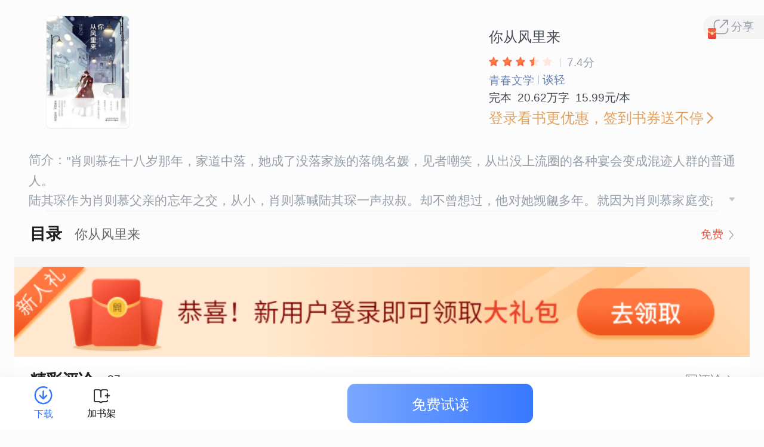

--- FILE ---
content_type: text/html;charset=UTF-8
request_url: https://wap.cmread.com/r/593856834/index.htm;jsessionid=574C6F35BC6FABA45CB79402C5AB53D9.8ngGUZQcA.2.0?ln=578_483192_98639464_10_1_L4L1&nid=408997661&srsc=1&page=1&purl=%2Fr%2Fp%2Fpwindex.jsp%3Bjsessionid%3D99CEE782C088A8D2BE63A0D9FEC4B9F3.8ngFwnL6k.2.0%3FdataSrcId%3D97631633%26sqId%3DL4&vt=2
body_size: 300430
content:
<!DOCTYPE html>
<html>
<head>
					
					<meta charset="UTF-8">
	<meta name="viewport" content="width=device-width,initial-scale=1,maximum-scale=1,user-scalable=no">
    <meta name="apple-mobile-web-app-capable" content="yes">
    <meta name="format-detection" content="telephone=no, email=no">
	<title>图书详情</title>
        <link rel="shortcut icon" type="image/x-icon" href="//n.cmread.com/favicon.ico">
        <link rel="stylesheet" type="text/css" href="https://cdn3.cmread.com/opf-meta/upload/25/0123/17/04/24/250123170424446c741.css" keeplive="">
	<style>@charset "UTF-8";@font-face{font-family:DINAlternate;src:url(https://cdn3.cmread.com/cbs/files/DIN-PRO-600-SemiBold.otf)}.mgzx-main .expose-amber-sign.Common_title .Cmrwrap{background:#f7f7f6;margin:0}.mgzx-main .expose-amber-sign.Theme_book_sheet .theme_book_sheet{background:#f7f7f6}.mgzx-main .expose-amber-sign.Theme_book_sheet .co-book-listen-new{display:none}.mgzx-main .expose-amber-sign.Theme_book_sheet .cmr_bookcover:after{content:'';display:block;position:absolute;right:.2667rem;bottom:.2667rem;z-index:10;width:2.6rem;height:1.0667rem;background:url(https://cdn3.cmread.com/opf-meta/eb/552724f7b93ec023360ba54bb4b7198775eb/pic.jpg) center no-repeat;background-size:100% 100%}.mgzx-main .expose-amber-sign.Theme_book_sheet .cmr_bkground_pic{margin-bottom:0}.mgzx-main .expose-amber-sign.Book_horizontal .co-v8-bkcover:after{content:'';display:block;position:absolute;right:.2667rem;bottom:.2667rem;z-index:10;width:2.6rem;height:1.0667rem;background:url(https://cdn3.cmread.com/opf-meta/eb/552724f7b93ec023360ba54bb4b7198775eb/pic.jpg) center no-repeat;background-size:100% 100%}.mgzx-main .expose-amber-sign.Book_horizontal .co-migu-icon{background-color:#f7f7f7!important;background-image:url(https://cdn3.cmread.com/opf-meta/24/552741c9086bf7ee482ed10e46dd195fa424/pic.jpg);background-repeat:no-repeat;background-position:center;background-size:2rem 2.2rem}.mgzx-main .expose-amber-sign.Book_horizontal .co-migu-icon:before{display:none!important}.mgzx-main .expose-amber-sign.Activity_swiper_citic.two-round-container{position:relative}.mgzx-main .expose-amber-sign.Activity_swiper_citic.two-round-container:after{position:absolute;left:0;right:0;top:10.2667rem;content:'';display:block;width:100%;height:400px;background:linear-gradient(180deg,#fff 0,#f7f7f6 400px,#f7f7f6 100%)}.mgzx-main .expose-amber-sign.Activity_swiper_citic.two-round-container+.expose-amber-sign .Cmrwrap>div,.mgzx-main .expose-amber-sign.Activity_swiper_citic.two-round-container+.expose-amber-sign+.expose-amber-sign .Cmrwrap>div,.mgzx-main .expose-amber-sign.Activity_swiper_citic.two-round-container+.expose-amber-sign+.expose-amber-sign+.expose-amber-sign .Cmrwrap>div,.mgzx-main .expose-amber-sign.Activity_swiper_citic.two-round-container+.expose-amber-sign+.expose-amber-sign+.expose-amber-sign+.expose-amber-sign .Cmrwrap>div{position:relative;z-index:5}.mgzx-main .expose-amber-sign.Book_vertical .co-v8-bkcover:after{content:'';display:block;position:absolute;right:.2667rem;bottom:.2667rem;z-index:10;width:2.6rem;height:1.0667rem;background:url(https://cdn3.cmread.com/opf-meta/eb/552724f7b93ec023360ba54bb4b7198775eb/pic.jpg) center no-repeat;background-size:100% 100%}.mgzx-main .expose-amber-sign.Book_vertical .co-migu-icon{background-color:#f7f7f7!important;background-image:url(https://cdn3.cmread.com/opf-meta/24/552741c9086bf7ee482ed10e46dd195fa424/pic.jpg);background-repeat:no-repeat;background-position:center;background-size:2rem 2.2rem}.mgzx-main .expose-amber-sign.Book_vertical .co-migu-icon:before{display:none!important}.mgzx-main .co-marginbottom{border-bottom:.6667rem solid #f7f7f6}.mgzx-main .co-margintop{border-top:.6667rem solid #f7f7f6}*{-webkit-tap-highlight-color:transparent}body{margin:0 auto!important;padding:0;-webkit-tap-highlight-color:rgba(255,255,255,0)}.async-loading{width:4.6667rem;height:4.6667rem;background:rgba(0,0,0,.6);border-radius:.3333rem;position:fixed;left:50%;top:50%;margin:-2.3333rem 0 0 -2.3333rem;z-index:9999;display:flex;justify-content:center;align-items:center;flex-direction:column}.async-loading .loading-img{width:1.2rem;height:1.2rem;background-position:center;background-repeat:no-repeat;background-size:cover;background-image:url(https://cdn3.cmread.com/opf-meta/3c/5527a8939a9677f74b6c14b338a1e9d97b3c/pic.jpg);animation:asyncLoading 1s linear infinite;animation-delay:.1s}.async-loading .loading-text{font-size:.8rem;text-align:center;color:#fff;margin-top:.3333rem}@keyframes asyncLoading{0%{transform:rotateZ(0)}100%{transform:rotateZ(360deg)}}.mgzx-common .cmr-toast{z-index:2000}.zx-swiper{height:100%}.zx-swiper .swiper{height:100%;position:relative}.zx-swiper .swiper-wrapper{display:flex}.zx-swiper .swiper-wrapper .swiper-slide{flex-shrink:0}.zx-swiper .swiper-pagination{bottom:.6667rem;display:flex;align-items:center;justify-content:center}.zx-swiper .swiper-pagination .swiper-pagination-bullet{width:.2667rem;height:.2667rem;background:#fff;opacity:.4;margin-left:0!important;margin-right:.4667rem!important}.zx-swiper .swiper-pagination .swiper-pagination-bullet.swiper-pagination-bullet-active{width:.4rem;height:.4rem;opacity:1;background:#fff}.zx-swiper .swiper-place-dom{position:absolute;left:0;top:0;overflow:hidden;width:100%}.HDGZ_wrap{position:absolute;top:0;bottom:0;right:0;left:0;display:flex;justify-content:center;align-items:center;flex-direction:column;z-index:30}.HDGZ_case{position:fixed;top:0;bottom:0;left:0;right:0;margin:auto}.HDGZ_title{width:11.2rem;height:.9667rem;margin:0 auto;margin-top:1.8rem}.HDGZ_title img{width:100%;height:100%}.HDGZ_close{width:2.4rem;height:2.4rem;position:absolute;bottom:-4.4rem;right:0;left:0;margin:0 auto}.HDGZ_close img{width:100%;height:100%}.HDGZ_text{width:15.8667rem;height:20.6rem;margin:0 auto;margin-top:1.0333rem;font-size:.9333rem;font-family:PingFangSC-Regular,PingFang SC,sans-serif;font-weight:400;line-height:1.6rem;overflow-x:hidden;text-align:left;overflow-y:auto}.HDGZ_text::-webkit-scrollbar{display:none}.HDGZ_text pre{white-space:pre-wrap;word-break:break-all}.share-container .cmr-share-new .cmr-sharemask{z-index:4000}.mgzx-wrap{position:fixed;z-index:999;left:0;top:0;right:0;bottom:0}.mgzx-wrap img{pointer-events:none}.mgzx-wrap .cmr-confirm-wrap{z-index:999}.mgzx-wrap .cmr-confirm-wrap .mgzx-confirm{border-radius:.4rem}.mgzx-wrap .cmr-confirm-wrap .mgzx-confirm .cmr-confirm-cancel{color:#d9a665;font-size:1.0667rem}.mgzx-wrap .cmr-confirm-wrap .mgzx-confirm .cmr-confirm-ok{color:#858180;font-size:1.0667rem}.mgzx-wrap .cmr-mask-pre{display:none}.component-image-icon.is-gif{mix-blend-mode:screen;-webkit-blend-mode:screen}.share-container.in-home-tab .cmr-share-new .cmr-shareitems{height:18rem!important}.share-container.in-home-tab .cmr-share-new .cmr-cancel-btn{height:8.6rem!important}.dialog-show-mask{position:fixed;top:0;left:0;right:0;bottom:0;z-index:999;background:rgba(0,0,0,.6)}.dialog-show-container{position:fixed;z-index:1001;left:50%;top:50%;transform:translate(-50%,-50%);width:19.4667rem;border-radius:.4rem;background:#fff}.dialog-show-container .dialog-show-buttons{border-top:.0333rem solid #f3f3f3;display:flex;align-items:center}.dialog-show-container .dialog-show-buttons .dialog-show-button{flex:1;height:3.2667rem;display:flex;align-items:center;justify-content:center;font-family:PingFangSC,PingFang SC,sans-serif;font-weight:400;font-size:1.0667rem;color:#d9a665}.zx-loading{width:1.5333rem;height:3.0667rem;background:url(https://cdn1.cmread.com/citic/cover/storage-517/144/1f9087bb4d284203a9b42df921808306/upfile.png) center no-repeat;background-size:1.5333rem 1.5333rem;margin:auto}.cmr-init .Common_title.expose-amber-sign+.expose-amber-sign .CmrradiusMain{border-top-left-radius:0!important;border-top-right-radius:0!important}.cmr-init .Common_title.expose-amber-sign+.expose-amber-sign .CmrradiusMain .Cmrradius>div{padding-top:0!important}.cmr-init .Common_title.expose-amber-sign+.expose-amber-sign>div:nth-child(1){padding-top:0}.mini-program-no-support-dialog{background:0 0!important;border-radius:0}.mini-program-no-support-dialog .mini-program-no-support-inner{margin:0 2rem;position:relative}.mini-program-no-support-dialog .mini-program-no-support-inner .no-support-img{width:100%;height:auto;display:block}.mini-program-no-support-dialog .mini-program-no-support-inner .button-mask{position:absolute;left:0;right:0;height:4rem;bottom:2.6667rem}.mini-program-no-support-dialog .mini-program-no-support-inner .close-btn{width:2.1333rem;height:2.1333rem;background-image:url(https://cdn3.cmread.com/opf-meta/upload/25/0715/18/49/16/2507151849165826e5b.png);background-position:left bottom;background-size:1.0667rem 1.0667rem;background-repeat:no-repeat;position:absolute;right:0;top:0}.cmr-toast{position:fixed;display:none;left:50%;top:50%;transform:translate(-50%,-50%);-webkit-transform:translate(-50%,-50%);z-index:100;border-radius:1.67rem;font-size:.9rem;padding:.7rem 1.67rem;color:#fff;text-align:center;line-height:1.5;background-color:rgba(0,0,0,.8);-webkit-transition:all 2s ease;transition:all 2s ease;max-width:75%;word-break:keep-all;text-overflow:ellipsis;overflow:hidden;white-space:nowrap}.cmr-toast.show{display:inline-block}.is-in-speaker .cmr-toast{font-family:PingFangSC,PingFang SC,sans-serif;font-weight:400;font-size:1.7333rem;border-radius:4rem;padding:1.9333rem 2.6667rem;white-space:nowrap!important}.cmr-mask-v2{position:fixed;top:0;left:0;right:0;bottom:0;z-index:999;background:rgba(0,0,0,.4)}.cmr-mask-v2 .cmr-mask-pre{position:fixed;top:0;left:0;right:0;bottom:0}.mgzx-wrap .cmr-alert-pad{height:100%;width:100%;position:fixed;left:0;top:0;z-index:1;background-color:rgba(0,0,0,.3)}.mgzx-wrap .cmr-alert{background-color:#fff;height:auto;position:absolute;z-index:30;top:50%;left:50%;transform:translate3d(-50%,-50%,0);-webkit-transform:translate3d(-50%,-50%,0);width:21rem;height:auto;position:absolute;z-index:30;top:50%;left:50%;transform:translate3d(-50%,-50%,0);-webkit-transform:translate3d(-50%,-50%,0);font-size:16px;border-radius:.2rem;-webkit-border-radius:.2rem;box-sizing:border-box;-webkit-box-sizing:border-box}.mgzx-wrap .cmr-alert .cmr-alert-title{font-size:1.13rem;height:3.3rem;line-height:3.3rem;padding:0 1.4rem;overflow:hidden;border-bottom:1px solid #a2bcfa;color:#464c56}.mgzx-wrap .cmr-alert .cmr-alert-msg{line-height:25px;border-bottom:1px solid #f0f0f0;padding:2rem 1.4rem;line-height:150%;font-size:1rem;color:#464c56;display:-webkit-box}.mgzx-wrap .cmr-alert .cmr-alert-bline{height:3.33rem;text-align:center}.mgzx-wrap .cmr-alert .cmr-alert-button{width:100%;line-height:3.33rem;border:none;background:0 0;display:block;text-align:center;font-size:1.13rem;color:#3778ff}.mgzx-wrap .alert-ios{width:18rem;border-radius:1rem;-webkit-border-radius:1rem;box-sizing:border-box;-webkit-box-sizing:border-box}.mgzx-wrap .alert-ios .cmr-alert-title{border-bottom:none;padding-top:1.6rem;padding-bottom:0;line-height:100%;height:1.13rem;overflow:hidden;font-weight:500;color:#464c56;text-align:center;margin-bottom:-.47rem}.mgzx-wrap .alert-ios .cmr-alert-msg{padding:1.6rem 1.46rem 1.6rem 1.46rem;line-height:150%;text-align:center;display:block}.mgzx-wrap .alert-ios .cmr-alert-bline{height:2.77rem;line-height:2.77rem}.mgzx-wrap .alert-ios .cmr-alert-button{line-height:2.7rem;vertical-align:middle;height:2.77rem}.cmr-mask{background-color:rgba(0,0,0,.4)}.cmr-mask .cmr-confirm-pad{height:100%;width:100%;position:fixed;left:0;top:0;z-index:32}.cmr-confirm-wrap{position:absolute;z-index:99;width:0;height:0}.cmr-confirm{-webkit-user-select:none;user-select:none;background-color:#fff;width:18rem;height:auto;position:absolute;z-index:40;font-size:1.067rem;border-radius:1rem;overflow:hidden;top:50%;left:50%;transform:translate3d(-50%,-50%,0);-webkit-transform:translate3d(-50%,-50%,0)}.cmr-confirm .cmr-confirm-title{padding:1.6rem 1.333rem 0;font-size:1.134rem;font-weight:500;color:#1f1f1f;line-height:1.6rem;text-align:center}.cmr-confirm .cmr-confirm-msg{padding:1.334rem 1.334rem 1.334rem;font-size:1rem;font-weight:400;color:#1f1f1f;line-height:1.333rem;text-align:center}.cmr-confirm .cmr-confirm-title+.cmr-confirm-msg{padding:.8rem 1.334rem 1.334rem}.cmr-confirm .cmr-confirm-bline{border-top:.067rem solid #f0f0f0;height:2.934rem;display:-moz-box;display:-webkit-box;display:box;display:flex;display:-webkit-flex;align-items:center;-webkit-align-items:center;justify-content:center;-webkit-justify-content:center;position:relative}.cmr-confirm .cmr-confirm-bline:after{content:"";height:2.933rem;position:absolute;background:#eaeaea;width:.067rem;top:0;left:50%;transform:translate3d(-50%,0,0);-webkit-transform:translate3d(-50%,0,0)}.cmr-confirm .cmr-confirm-bline.no-bline::after{content:none}.cmr-confirm .cmr-confirm-cancel,.cmr-confirm .cmr-confirm-ok{font-size:1.133rem;font-weight:500;color:#999;line-height:1.6rem;position:relative;-moz-box-flex:1;-webkit-box-flex:1;box-flex:1;flex:1;display:block;text-align:center;display:-moz-box;display:-webkit-box;display:box;display:flex;display:-webkit-flex;align-items:center;-webkit-align-items:center;justify-content:center;-webkit-justify-content:center}.cmr-confirm .cmr-confirm-cancel .btn-tag,.cmr-confirm .cmr-confirm-ok .btn-tag{font-size:.8rem;position:absolute;top:-1.4rem;border-radius:5rem;background:#fff5eb;color:#ee7b6a;border:1px solid #f8b5ab;height:1.4rem;line-height:1.4rem;padding:0 .4rem;width:auto;white-space:nowrap;left:50%;margin-left:-1.3333rem;-webkit-transform:translateX(-50%);transform:translateX(-50%)}.cmr-confirm .cmr-confirm-cancel .btn-tag span,.cmr-confirm .cmr-confirm-ok .btn-tag span{width:100%;height:100%;overflow:hidden;display:block}.cmr-confirm .cmr-confirm-cancel .btn-tag:after,.cmr-confirm .cmr-confirm-ok .btn-tag:after{content:"";display:block;width:.3rem;height:.3rem;background:#fff5eb;border:1px solid #f8b5ab;border-left:none;border-top:none;position:absolute;left:50%;bottom:-.24rem;margin-left:1.3333rem;-webkit-transform:rotate(45deg);transform:rotate(45deg)}.cmr-confirm .cmr-confirm-cancel{color:#06a7ff}.confirm-ios{width:18rem;border-radius:1rem}.confirm-ios .cmr-confirm-title{border-bottom:none;padding-top:1.6rem;padding-bottom:0;line-height:100%;height:1.13rem;overflow:hidden;font-weight:500;color:#464c56;text-align:center;margin-bottom:-.47rem}.confirm-ios .cmr-confirm-msg{padding:1.5333rem 1.46rem 0 1.46rem;line-height:150%;text-align:center}.confirm-ios .cmr-confirm-title+.cmr-confirm-msg{padding:.8rem 1.334rem 1.334rem}.confirm-ios .cmr-confirm-bline{margin-top:1.5333rem;height:2.77rem;line-height:2.77rem}.confirm-ios .cmr-confirm-cancel,.confirm-ios .cmr-confirm-ok{line-height:2.3rem;vertical-align:middle;height:2.9333rem}.confirm-ios .btn-tag{top:-1.4rem!important;margin-left:-2rem!important}.confirm-ios .btn-tag:after{margin-left:2rem!important}img.tae-img{opacity:0;-webkit-transition:opacity .5s ease;-moz-transition:opacity .5s ease;-ms-transition:opacity .5s ease;transition:opacity .5s ease}img.tae-img[src^=data]{background:#f2f2f2 url(//cdn.cmread.com/comment/image/5527c1c8a7d188c8056a73be83e08305b1e3bb9cac63/yz_migu_logo_small.png) no-repeat center center;background-size:auto 11%}img.tae-img.lazy-really-loaded{opacity:1}.lazy-img-container{position:relative;overflow:hidden;background:#f5f5f5;font-family:cmread}.lazy-img-container:after{content:"\E606";position:absolute;left:50%;top:50%;color:#d3d3d3;font-size:2.75778rem;transform:translate(-50%,-50%);z-index:1}.lazy-img-container.really-loaded{background:0 0}.lazy-img-container.really-loaded:after{display:none}.cmr-timeout-clock{height:13px;vertical-align:text-bottom;margin-right:5px}.co-marginbottom,.co-margintop{border-color:#f5f5f5}a{text-decoration:none}.mediaHide{display:none}.cmr-bkdetail_media_book .cmr-bmb-video{width:92%;margin:0 auto;position:relative}.cmr-bmb-video-title{color:#474c55;padding:1.07rem 0 1rem 0;line-height:105%}.cmr-bkdetail_media_book .cmr-bmb-video .cmr-bmb-video-list .cmr-bmb-video-padd{width:100%;padding-bottom:1.8rem}.cmr-bkdetail_media_book .cmr-bmb-video .cmr-bmb-video-list .cmr-bmb-video-padd .cmr-video .video-box .media-mask .mask-in .media-pic.migu-bg{-webkit-transform:translate(0,0);transform:translate(0,0)}.cmr-bkdetail_media_book .cmr-bmb-video .cmr-bmb-video-subtitle{color:#464c56;overflow:hidden;text-overflow:ellipsis;white-space:nowrap;margin-bottom:1.07rem;line-height:105%}.cmr-bkdetail_media_book .cmr-bmb-video .cmr-swipe-button{background-color:rgba(70,76,86,.2)}.cmr-bkdetail_media_book .cmr-bmb-video .cmr-swipe-button-cur{background-color:rgba(70,76,86,.8)}.cmr-bkdetail_media_book .cmr-bmb-video .cmr-swipe-op{bottom:.45rem}.cmr-bkdetail_media_book .cmr-bmb-video .cmr-bmb-client{padding-bottom:1.667rem}.cmr-bkdetail_media_book .cmr-bmb-video .cmr-bmb-client .cmr-bmb-client-con{position:relative}.cmr-bkdetail_media_book .cmr-bmb-video .cmr-bmb-client .cmr-bmb-client-con .cmr-bmb-client-pic{width:100%;height:12.87rem}.cmr-bkdetail_media_book .cmr-bmb-video .cmr-bmb-client .cmr-bmb-client-con .cmr-bmb-client-play{width:4.3rem;height:4.3rem;position:absolute;top:0;left:0;bottom:0;right:0;z-index:10;margin:auto}.cmr-bkdetail_media_book .cmr-bmb-video .cmr-bmb-client .cmr-bmb-client-con .cmr-bmb-client-logo{width:2.6rem;height:.667rem;position:absolute;top:.6rem;left:.6rem;z-index:4}.cmr-bkdetail_media_book .cmr-bmb-video .swiper-video .posterBg{height:12.87rem;overflow:hidden;position:absolute;z-index:10;text-align:center;background-size:100% 100%;width:100%;border-radius:.26667rem}.cmr-bkdetail_media_book .cmr-bmb-video .swiper-video .posterBg .starticon-pause{width:4.33333rem;height:4.33333rem;position:absolute;margin-left:-2.16667rem;margin-top:-2.16667rem;left:50%;top:50%}.cmr-bkdetail_media_book .cmr-bmb-video .swiper-video .video-bg{width:100%;height:12.87rem;position:relative;overflow:hidden}.cmr-bkdetail_media_book .cmr-bmb-video .swiper-video .video-bg .StartEndBg{height:100%;position:absolute;left:0;top:0;width:100%;background-size:100% auto;z-index:8;background-position:center}.cmr-bkdetail_media_book .cmr-bmb-video .swiper-video .video-bg video{width:100%;height:12.87rem;position:relative;background-color:#000;object-fit:fill}.cmr-bkdetail_media_book .cmr-bmb-video .oneTitle{padding-bottom:1.067rem}.cmr-bkdetail_media_book .cmr-bmb-video .swiper-titles{min-height:4.933rem;overflow:hidden}.cmr-bkdetail_media_book .cmr-bmb-video .swiper-titles .cmr-title-slide{width:5.333rem;height:2.8rem;line-height:100%;background:#f4f5f6;border-radius:.267rem;-webkit-border-radius:.267rem;margin:1.067rem .667rem 0 0;padding:0 .667rem;position:relative}.cmr-bkdetail_media_book .cmr-bmb-video .swiper-titles .cmr-title-slide .video-pagination-title{font-size:.8rem;color:#464c56;font-weight:400;max-height:2.133rem;line-height:1.067rem;-webkit-box-orient:vertical;-webkit-line-clamp:2;display:-webkit-box;overflow:hidden;width:5.333rem;position:absolute;top:50%;transform:translateY(-50%);-webkit-transform:translateY(-50%)}.cmr-bkdetail_media_book .cmr-bmb-video .swiper-titles .cmr-title-slide .more-title{text-align:center}.cmr-bkdetail_media_book .cmr-bmb-video .swiper-titles .cmr-title-slide .more-title .co-greater-icon{font-size:.667rem;position:relative;top:-.067rem;margin-left:.133rem;color:#464c56}.cmr-bkdetail_media_book .cmr-bmb-video .swiper-titles .cmr-title-slide.swiper-list-active{border:1px solid rgba(237,241,249,.7);background-color:rgba(241,245,252,.5)}.cmr-bkdetail_media_book .cmr-bmb-video .swiper-titles .cmr-title-slide.swiper-list-active .video-pagination-title{color:#6881b1}.cmr-bkdetail_media_book .cmr-bmb-video .swiper-list-titles{min-height:4.933rem;padding-top:1.067rem;overflow:hidden}.cmr-bkdetail_media_book .cmr-bmb-video .swiper-list-titles .cmr-title-slide{width:5.867rem;height:2.8rem;line-height:100%;float:left;background-color:#f3f4f6;border-radius:.267rem;-webkit-border-radius:.267rem;padding:0 .667rem;position:relative}.cmr-bkdetail_media_book .cmr-bmb-video .swiper-list-titles .cmr-title-slide .video-pagination-title{font-size:.8rem;color:#464c56;font-weight:400;max-height:2.133rem;line-height:1.067rem;-webkit-box-orient:vertical;-webkit-line-clamp:2;display:-webkit-box;overflow:hidden;width:5.333rem;position:absolute;top:50%;transform:translateY(-50%);-webkit-transform:translateY(-50%)}.cmr-bkdetail_media_book .cmr-bmb-video .swiper-list-titles .cmr-title-slide:nth-child(3n-1){width:5.8rem;margin:0 .65rem}.cmr-bkdetail_media_book .cmr-bmb-video .swiper-list-titles .cmr-title-slide:nth-child(n+4){margin-top:.667rem}.cmr-bkdetail_media_book .cmr-bmb-video .swiper-list-titles .swiper-list-active .video-pagination-title{color:#6881b1}.cmr-bkdetail_media_book .cmr-bmb-video .swiper-list-titles .hidden-slide{background:0 0}.cmr-bkdetail_media_book .wc_big_box{width:100%;height:12.87rem;position:absolute;top:0;left:50%;transform:translateX(-50%);z-index:1;display:none;visibility:visible}.cmr-bkdetail_media_book .wc_big_box .showcontrols{width:100%;height:10.5rem;position:absolute;top:0;left:0;z-index:3}.cmr-bkdetail_media_book .wc_big_box .controls_box .voice_icon{width:2.53rem;height:2.53rem;position:absolute;top:0;right:0;z-index:10}.cmr-bkdetail_media_book .wc_big_box .controls_box .nocan{background:url(//cdn3.cmread.com/opf-meta/af/55271225783562e218a84fe3c0b5f3f493af/pic.jpg) no-repeat;background-size:100% 100%;display:none}.cmr-bkdetail_media_book .wc_big_box .controls_box .nocan_no_qp{background:url(//cdn3.cmread.com/opf-meta/94/5527353933450aea2d296dfc3746399d3a94/pic.jpg) no-repeat;background-size:100% 100%}.cmr-bkdetail_media_book .wc_big_box .controls_box .can{background:url(//cdn3.cmread.com/opf-meta/f4/552786093404419f127bbf1932a3356afbf4/pic.jpg) no-repeat;background-size:100% 100%}.cmr-bkdetail_media_book .wc_big_box .controls_box .can_no_qp{background:url(//cdn3.cmread.com/opf-meta/5a/5527ba13005a6a15b6295c5c56219848c05a/pic.jpg) no-repeat;background-size:100% 100%}.cmr-bkdetail_media_book .wc_big_box .controls_box .qp_icon{width:2.53rem;height:2.53rem;position:absolute;bottom:0;right:0;background:url(//cdn3.cmread.com/opf-meta/12/5527e94e655947819d5808a52a0936106312/pic.jpg) no-repeat;background-size:100% 100%;z-index:2}.cmr-bkdetail_media_book .wc_big_box .controls_box .bofang_icon{width:2.53rem;height:2.53rem;position:absolute;bottom:0;left:0;z-index:2;background-size:100% 100%}.cmr-bkdetail_media_book .wc_big_box .controls_box .bfing{background:url(//cdn3.cmread.com/opf-meta/c0/55273729fd8c546d84db822074bd49272ac0/pic.jpg) no-repeat;background-size:100% 100%}.cmr-bkdetail_media_book .wc_big_box .controls_box .nobofang{background:url(//cdn3.cmread.com/opf-meta/91/55278953c45e300eb158e5483799d8240e91/pic.jpg) no-repeat;background-size:100% 100%}.cmr-bkdetail_media_book .wc_big_box .controls_box .mask{width:100%;height:2.53rem;background:url(//cdn3.cmread.com/opf-meta/cb/5527ffe0ba0deee8566b678238306f982fcb/pic.jpg) no-repeat;background-size:100% 100%;position:absolute;left:0;z-index:1;bottom:0}.cmr-bkdetail_media_book .wc_big_box .controls_box .jdt_big_box{height:.67rem;width:75%;display:flex;flex-direction:row;justify-content:space-between;align-items:center;position:absolute;left:50%;z-index:2;bottom:.93rem;transform:translateX(-50%)}.cmr-bkdetail_media_book .wc_big_box .controls_box .jdt_big_box .time{width:1.67rem;height:.67rem;line-height:.67rem;font-weight:400;font-size:.67rem;color:#fff}.cmr-bkdetail_media_book .wc_big_box .controls_box .big_box_timeline{width:13.13rem;height:1rem;overflow:hidden;display:flex;align-items:center;margin-top:1px}.cmr-bkdetail_media_book .wc_big_box .controls_box .timeline_content{width:100%;height:.13rem;background:rgba(255,255,255,.6)}.cmr-bkdetail_media_book .wc_big_box .controls_box .timeline_content .timeline_content_time{width:12.46rem;height:100%;background:#06a7ff;position:relative;transform:translateX(-100%);border-radius:0 .13rem .13rem 0}.cmr-bkdetail_media_book .wc_big_box .controls_box .timeline_content .timeline_content_time .timeline_content_time_cycle{width:.67rem;height:.67rem;position:absolute;right:-.67rem;top:-.3rem;background:#fff;border-radius:50%;display:flex;justify-content:center;align-items:center}.cmr-bkdetail_media_book .wc_big_box .controls_box .timeline_content .timeline_content_time .timeline_content_time_cycle .small_cicle{width:.4rem;height:.4rem;background:#06a7ff;border-radius:50%}.cmr-bkdetail_media_book .wc_big_box .controls_box .timeline_touch_content{width:76%;height:2rem;position:absolute;top:-.6rem;left:50%;z-index:2;transform:translateX(-50%)}.cmr-bkdetail_media_book .wc_big_box .show1{visibility:visible;animation:show1 .4s linear;-webkit-animation:show1 .4s linear}.cmr-bkdetail_media_book .wc_big_box .hide1{animation:hide1 .4s linear forwards;-webkit-animation:hide1 .4s linear forwards}.cmr-bkdetail_media_book .starticon{width:3.4rem;height:3.4rem;position:absolute;top:4.735rem;left:50%;z-index:3;transform:translateX(-50%)}.cmr-bkdetail_media_book .posterBg{width:100%;height:12.87rem;position:absolute;top:0;left:0;z-index:2;background-size:100%;background-repeat:no-repeat}.cmr-bkdetail_media_book .jdt_big_box1{height:.67rem;width:75%;display:flex;flex-direction:row;justify-content:space-between;align-items:center;position:absolute;left:50%;z-index:2;top:0;transform:translateX(-50%)}.cmr-bkdetail_media_book .jdt_big_box1 .zhanwei{width:76%;height:2rem;position:absolute;top:0;left:50%;z-index:1;transform:translateX(-50%)}@keyframes show1{0%{opacity:0}100%{opacity:1}}@keyframes hide1{0%{opacity:1}100%{opacity:0;visibility:hide}}.cmr-mask{position:fixed;left:0;top:0;z-index:99;width:100%;height:100%;display:none;-webkit-tap-highlight-color:transparent!important}.cmr-mask-content,.cmr-mask-pre{width:100%;height:100%;position:absolute;z-index:20;left:0;top:0}.cmr-mask-content{display:none}.cmr-mask-pre.show{pointer-events:none}.cmr-mask-content.show{pointer-events:auto}.cmr-mask-content.show,.cmr-mask-pre.show,.cmr-mask.show{display:block}.cmr-mask.hide{opacity:0}.cmr-mask-content.holdEvents{pointer-events:none!important}.noscroll,.noscroll body{overflow:hidden;height:100vh}.noscroll #main,.noscroll body{position:relative}.noscrolltip{overflow:hidden}.cmr-swipe{position:relative;width:100%}.cmr-swipe img{width:100%}.cmr-swipe-main{width:100%;box-sizing:border-box;-webkit-transform:translate3d(0,0,0);overflow:hidden;z-index:0}.cmr-swipe-body{display:-webkit-box;width:100%}.cmr-swipe-box{width:100%;height:inherit}.cmr-swipe-op{position:absolute;display:-webkit-box;bottom:2px;left:50%;z-index:1;-webkit-transform:translateX(-50%)}.cmr-swipe-op-right{left:100%;-webkit-transform:translateX(-100%);padding-right:10px}.cmr-swipe-button{width:4px;height:4px;-webkit-box-flex:1;border-radius:100%;background:#fff;opacity:.5;margin:3px}.cmr-swipe-button-cur{background:#fff;opacity:1}.cmr-swipe-nobottom{display:none}.cmr-video .video-box{position:relative}.cmr-video .video-box video{width:100%;height:auto}.cmr-video .video-box .media-mask{opacity:1;visibility:visible;z-index:20;position:absolute;top:0;left:0;width:100%;height:100%;background-color:rgba(50,50,50,.4)}.cmr-video .video-box .media-mask.mask-hide{opacity:0;visibility:hidden}.cmr-video .video-box .media-mask .mask-in{position:relative;height:100%;background-repeat:no-repeat;background-size:100% auto;background-position:center}.cmr-video .video-box .media-mask .mask-in .media-cover{position:absolute;height:100%}.cmr-video .video-box .media-mask .mask-in .media-pic{position:absolute;left:0;top:0;right:0;bottom:0;margin:auto;width:4rem;height:4rem}.cmr-video .video-box .media-mask .mask-in .media-pic.waiting-icon{height:2.66667rem;margin-top:-1.33333rem;margin-left:-1.33333rem;-moz-animation:rotatecircle 1s linear infinite;-webkit-animation:rotatecircle 1s linear infinite;-o-animation:rotatecircle 1s linear infinite}.cmr-video .video-box .media-mask .mask-in .media-pic.migu-bg{height:100%;width:auto;margin-top:0;margin-left:0;-webkit-transform:translateX(-50%) translateY(-50%);-moz-transform:translateX(-50%) translateY(-50%);-ms-transform:translateX(-50%) translateY(-50%);-o-transform:translateX(-50%) translateY(-50%);transform:translateX(-50%) translateY(-50%)}.cmr-video .video-box .media-mask .mask-in .video-error-box{position:relative;width:100%;height:100%;text-align:center}.cmr-video .video-box .media-mask .mask-in .video-error-box .error-info{position:relative;top:50%;margin-top:-4.66667rem;line-height:2.66667rem;color:#fff;font-size:.93333rem;display:inline-block;margin-bottom:0}.cmr-video .video-box .media-mask .mask-in .video-error-box .video-reload-btn{top:50%;margin-top:-2rem;position:relative;line-height:1.66667rem;color:#fff;font-size:.93333rem;display:inline-block;border-bottom:1px solid #fff;cursor:pointer}.cmr-video .video-box .media-mask .hide{display:none!important}@keyframes rotatecircle{from{-webkit-transform:rotate(0);-moz-transform:rotate(0);-ms-transform:rotate(0);-o-transform:rotate(0);transform:rotate(0)}to{-webkit-transform:rotate(360deg);-moz-transform:rotate(360deg);-ms-transform:rotate(360deg);-o-transform:rotate(360deg);transform:rotate(360deg)}}@-moz-keyframes rotatecircle{from{-webkit-transform:rotate(0);-moz-transform:rotate(0);-ms-transform:rotate(0);-o-transform:rotate(0);transform:rotate(0)}to{-webkit-transform:rotate(360deg);-moz-transform:rotate(360deg);-ms-transform:rotate(360deg);-o-transform:rotate(360deg);transform:rotate(360deg)}}@-webkit-keyframes rotatecircle{from{-webkit-transform:rotate(0);-moz-transform:rotate(0);-ms-transform:rotate(0);-o-transform:rotate(0);transform:rotate(0)}to{-webkit-transform:rotate(360deg);-moz-transform:rotate(360deg);-ms-transform:rotate(360deg);-o-transform:rotate(360deg);transform:rotate(360deg)}}@-o-keyframes rotatecircle{from{-webkit-transform:rotate(0);-moz-transform:rotate(0);-ms-transform:rotate(0);-o-transform:rotate(0);transform:rotate(0)}to{-webkit-transform:rotate(360deg);-moz-transform:rotate(360deg);-ms-transform:rotate(360deg);-o-transform:rotate(360deg);transform:rotate(360deg)}}.cmr-audio .audio-box{position:relative;height:2.4rem;border-radius:1.2rem;background:#e1e9fb;color:#3778ff;font-size:.86667rem;line-height:2.4rem;padding-left:2.73333rem;padding-right:5.33333rem}.cmr-audio .audio-box .audio-icon{position:absolute;top:50%;left:1.2rem;width:.73333rem;height:1.16667rem;margin-top:-.58333rem;background:url(//cdn.cmread.com/comment/image/5527c1c8aa93b2dc05527d2155558c05ab854e6526d0/pic.jpg) no-repeat;background-position:0 -2.3rem;background-size:100% auto}.cmr-audio .audio-box .audio-icon.audio-playing{-webkit-animation:audioplay .9s step-end infinite;-moz-animation:audioplay .9s step-end infinite;-ms-animation:audioplay .9s step-end infinite;-o-animation:audioplay .9s step-end infinite;animation:audioplay .9s step-end infinite}.cmr-audio .audio-box .audio-duration{display:block}.cmr-audio .audio-box .audio-info{position:absolute;display:inline-block;right:1.2rem;cursor:pointer;color:#3778ff}.cmr-audio .audio-box .audio-info.audio-playing{color:rgba(55,120,255,.5)}@keyframes audioplay{0%{background-position:0 0}33.3%{background-position:0 -1.16667rem}66.6%{background-position:0 -2.3rem}}@-moz-keyframes audioplay{0%{background-position:0 0}33.3%{background-position:0 -1.16667rem}66.6%{background-position:0 -2.3rem}}@-webkit-keyframes audioplay{0%{background-position:0 0}33.3%{background-position:0 -1.16667rem}66.6%{background-position:0 -2.3rem}}@-o-keyframes audioplay{0%{background-position:0 0}33.3%{background-position:0 -1.16667rem}66.6%{background-position:0 -2.3rem}}@keyframes loadingMove{from{transform:rotate(0)}to{transform:rotate(360deg)}}.cmr-loadings{text-align:center}.cmr-loadings-img{width:1.6rem;height:1.6rem;animation:loadingMove 1s linear infinite;-webkit-animation:loadingMove 1s linear infinite}.cmr-loadings-content{font-size:.93333rem;font-family:'PingFang SC'}.cmr-loadings-horizontal{display:flex;justify-content:center;align-items:center;height:3.33333rem;line-height:3.33333rem}.cmr-loadings-horizontal .cmr-loadings-content{margin-left:.53333rem}.cmr-loadings-vertical{text-align:center}.cmr-loadings-vertical .cmr-loadings-content{margin-top:.53333rem}.cmr-migu-footer{width:100%;height:3.13333rem;line-height:3.2rem;font-size:.8rem;font-family:'PingFang SC';color:#999;text-align:center}.cmr-migu-footer .footer-text-all{background:#f5f5f5;border:none}.footerText{width:100%;text-align:center}.footerText .leftLine{display:inline-block;width:1.13333rem;height:1px;background:#999;margin-right:.53333rem}.footerText .rightLine{display:inline-block;width:1.13333rem;height:1px;background:#999;margin-left:.53333rem}.footerLink{color:#06a7ff;background:#f5f5f5}.hangFenText{font-size:.8rem;font-family:SourceHanSansCN-Normal,SourceHanSansCN;font-weight:400;color:#fff}.tipFinishText{color:#d7d5d5}.crm-pagger .pagger-finish-box{box-sizing:border-box;margin:0 .5rem;overflow:hidden}.crm-pagger .pagger-finish-box .pagger-finish-text{position:relative;display:inline-block}.crm-pagger .pagger-finish-box .pagger-finish-text:after,.crm-pagger .pagger-finish-box .pagger-finish-text:before{content:'';position:absolute;display:block;width:1000px;height:1px;margin-top:-.5px;background-color:#e4e4e4;top:50%}.crm-pagger .pagger-finish-box .pagger-finish-text:before{right:100%;margin-right:.7rem}.crm-pagger .pagger-finish-box .pagger-finish-text:after{left:100%;margin-left:.7rem}@keyframes cmr-loading{0%{transform:translate3d(-50%,-50%,0) rotate(0)}100%{transform:translate3d(-50%,-50%,0) rotate(360deg)}}@-webkit-keyframes cmr-loading{0%{transform:translate3d(-50%,-50%,0) rotate(0)}100%{transform:translate3d(-50%,-50%,0) rotate(360deg)}}.swiper-container{margin-left:auto;margin-right:auto;position:relative;overflow:hidden;z-index:1}.swiper-container-no-flexbox .swiper-slide{float:left}.swiper-container-vertical>.swiper-wrapper{-webkit-box-orient:vertical;-moz-box-orient:vertical;-ms-flex-direction:column;-webkit-flex-direction:column;flex-direction:column}.swiper-wrapper{position:relative;width:100%;height:100%;z-index:1;display:-webkit-box;display:-moz-box;display:-ms-flexbox;display:-webkit-flex;display:flex;-webkit-transition-property:-webkit-transform;-moz-transition-property:-moz-transform;-o-transition-property:-o-transform;-ms-transition-property:-ms-transform;transition-property:transform;-webkit-box-sizing:content-box;-moz-box-sizing:content-box;box-sizing:content-box}.swiper-container-android .swiper-slide,.swiper-wrapper{-webkit-transform:translate3d(0,0,0);-moz-transform:translate3d(0,0,0);-o-transform:translate(0,0);-ms-transform:translate3d(0,0,0);transform:translate3d(0,0,0)}.swiper-container-multirow>.swiper-wrapper{-webkit-box-lines:multiple;-moz-box-lines:multiple;-ms-flex-wrap:wrap;-webkit-flex-wrap:wrap;flex-wrap:wrap}.swiper-container-free-mode>.swiper-wrapper{-webkit-transition-timing-function:ease-out;-moz-transition-timing-function:ease-out;-ms-transition-timing-function:ease-out;-o-transition-timing-function:ease-out;transition-timing-function:ease-out;margin:0 auto}.swiper-slide{-webkit-flex-shrink:0;-ms-flex:0 0 auto;flex-shrink:0;width:100%;height:100%;position:relative}.swiper-container-autoheight,.swiper-container-autoheight .swiper-slide{height:auto}.swiper-container-autoheight .swiper-wrapper{-webkit-box-align:start;-ms-flex-align:start;-webkit-align-items:flex-start;align-items:flex-start;-webkit-transition-property:-webkit-transform,height;-moz-transition-property:-moz-transform;-o-transition-property:-o-transform;-ms-transition-property:-ms-transform;transition-property:transform,height}.swiper-container .swiper-notification{position:absolute;left:0;top:0;pointer-events:none;opacity:0;z-index:-1000}.swiper-wp8-horizontal{-ms-touch-action:pan-y;touch-action:pan-y}.swiper-wp8-vertical{-ms-touch-action:pan-x;touch-action:pan-x}.swiper-pagination{position:absolute;text-align:center;-webkit-transition:.3s;-moz-transition:.3s;-o-transition:.3s;transition:.3s;-webkit-transform:translate3d(0,0,0);-ms-transform:translate3d(0,0,0);-o-transform:translate3d(0,0,0);transform:translate3d(0,0,0);z-index:10}.swiper-pagination.swiper-pagination-hidden{opacity:0}.swiper-container-horizontal>.swiper-pagination-bullets,.swiper-pagination-custom,.swiper-pagination-fraction{bottom:10px;left:0;width:100%}.swiper-pagination-bullet{width:8px;height:8px;display:inline-block;border-radius:100%;background:#000;opacity:.2}button.swiper-pagination-bullet{border:none;margin:0;padding:0;box-shadow:none;-moz-appearance:none;-ms-appearance:none;-webkit-appearance:none;appearance:none}.swiper-pagination-clickable .swiper-pagination-bullet{cursor:pointer}.swiper-pagination-white .swiper-pagination-bullet{background:#fff}.swiper-pagination-bullet-active{opacity:1;background:#007aff}.swiper-pagination-white .swiper-pagination-bullet-active{background:#fff}.swiper-pagination-black .swiper-pagination-bullet-active{background:#000}.swiper-container-vertical>.swiper-pagination-bullets{right:10px;top:50%;-webkit-transform:translate3d(0,-50%,0);-moz-transform:translate3d(0,-50%,0);-o-transform:translate(0,-50%);-ms-transform:translate3d(0,-50%,0);transform:translate3d(0,-50%,0)}.swiper-container-vertical>.swiper-pagination-bullets .swiper-pagination-bullet{margin:5px 0;display:block}.swiper-container-horizontal>.swiper-pagination-bullets .swiper-pagination-bullet{margin:0 5px}.swiper-pagination-progress{background:rgba(0,0,0,.25);position:absolute}.swiper-pagination-progress .swiper-pagination-progressbar{background:#007aff;position:absolute;left:0;top:0;width:100%;height:100%;-webkit-transform:scale(0);-ms-transform:scale(0);-o-transform:scale(0);transform:scale(0);-webkit-transform-origin:left top;-moz-transform-origin:left top;-ms-transform-origin:left top;-o-transform-origin:left top;transform-origin:left top}.swiper-container-rtl .swiper-pagination-progress .swiper-pagination-progressbar{-webkit-transform-origin:right top;-moz-transform-origin:right top;-ms-transform-origin:right top;-o-transform-origin:right top;transform-origin:right top}.swiper-container-horizontal>.swiper-pagination-progress{width:100%;height:4px;left:0;top:0}.swiper-container-vertical>.swiper-pagination-progress{width:4px;height:100%;left:0;top:0}.swiper-pagination-progress.swiper-pagination-white{background:rgba(255,255,255,.5)}.swiper-pagination-progress.swiper-pagination-white .swiper-pagination-progressbar{background:#fff}.swiper-pagination-progress.swiper-pagination-black .swiper-pagination-progressbar{background:#000}.swiper-container-coverflow .swiper-wrapper,.swiper-container-flip .swiper-wrapper{-ms-perspective:1200px}.swiper-container-cube,.swiper-container-flip{overflow:visible}.swiper-container-cube .swiper-slide,.swiper-container-flip .swiper-slide{pointer-events:none;-webkit-backface-visibility:hidden;-moz-backface-visibility:hidden;-ms-backface-visibility:hidden;backface-visibility:hidden;z-index:1}.swiper-container-cube .swiper-slide .swiper-slide,.swiper-container-flip .swiper-slide .swiper-slide{pointer-events:none}.swiper-container-cube .swiper-slide-active,.swiper-container-cube .swiper-slide-active .swiper-slide-active,.swiper-container-flip .swiper-slide-active,.swiper-container-flip .swiper-slide-active .swiper-slide-active{pointer-events:auto}.swiper-container-cube .swiper-slide-shadow-bottom,.swiper-container-cube .swiper-slide-shadow-left,.swiper-container-cube .swiper-slide-shadow-right,.swiper-container-cube .swiper-slide-shadow-top,.swiper-container-flip .swiper-slide-shadow-bottom,.swiper-container-flip .swiper-slide-shadow-left,.swiper-container-flip .swiper-slide-shadow-right,.swiper-container-flip .swiper-slide-shadow-top{z-index:0;-webkit-backface-visibility:hidden;-moz-backface-visibility:hidden;-ms-backface-visibility:hidden;backface-visibility:hidden}.swiper-container-cube .swiper-slide{visibility:hidden;-webkit-transform-origin:0 0;-moz-transform-origin:0 0;-ms-transform-origin:0 0;transform-origin:0 0;width:100%;height:100%}.swiper-container-cube.swiper-container-rtl .swiper-slide{-webkit-transform-origin:100% 0;-moz-transform-origin:100% 0;-ms-transform-origin:100% 0;transform-origin:100% 0}.swiper-container-cube .swiper-slide-active,.swiper-container-cube .swiper-slide-next,.swiper-container-cube .swiper-slide-next+.swiper-slide,.swiper-container-cube .swiper-slide-prev{pointer-events:auto;visibility:visible}.swiper-container-cube .swiper-cube-shadow{position:absolute;left:0;bottom:0;width:100%;height:100%;background:#000;opacity:.6;-webkit-filter:blur(50px);filter:blur(50px);z-index:0}.swiper-container-fade.swiper-container-free-mode .swiper-slide{-webkit-transition-timing-function:ease-out;-moz-transition-timing-function:ease-out;-ms-transition-timing-function:ease-out;-o-transition-timing-function:ease-out;transition-timing-function:ease-out}.swiper-container-fade .swiper-slide{pointer-events:none;-webkit-transition-property:opacity;-moz-transition-property:opacity;-o-transition-property:opacity;transition-property:opacity}.swiper-container-fade .swiper-slide .swiper-slide{pointer-events:none}.swiper-container-fade .swiper-slide-active,.swiper-container-fade .swiper-slide-active .swiper-slide-active{pointer-events:auto}.swiper-zoom-container{width:100%;height:100%;display:-webkit-box;display:-moz-box;display:-ms-flexbox;display:-webkit-flex;display:flex;-webkit-box-pack:center;-moz-box-pack:center;-ms-flex-pack:center;-webkit-justify-content:center;justify-content:center;-webkit-box-align:center;-moz-box-align:center;-ms-flex-align:center;-webkit-align-items:center;align-items:center;text-align:center}.swiper-zoom-container>canvas,.swiper-zoom-container>img,.swiper-zoom-container>svg{max-width:100%;max-height:100%;object-fit:contain}.swiper-scrollbar{border-radius:10px;position:relative;-ms-touch-action:none;background:rgba(0,0,0,.1)}.swiper-container-horizontal>.swiper-scrollbar{position:absolute;left:1%;bottom:3px;z-index:50;height:5px;width:98%}.swiper-container-vertical>.swiper-scrollbar{position:absolute;right:3px;top:1%;z-index:50;width:5px;height:98%}.swiper-scrollbar-drag{height:100%;width:100%;position:relative;background:rgba(0,0,0,.5);border-radius:10px;left:0;top:0}.swiper-scrollbar-cursor-drag{cursor:move}.swiper-lazy-preloader{width:42px;height:42px;position:absolute;left:50%;top:50%;margin-left:-21px;margin-top:-21px;z-index:10;-webkit-transform-origin:50%;-moz-transform-origin:50%;transform-origin:50%;-webkit-animation:swiper-preloader-spin 1s steps(12,end) infinite;-moz-animation:swiper-preloader-spin 1s steps(12,end) infinite;animation:swiper-preloader-spin 1s steps(12,end) infinite}@font-face{font-family:DINAlternate;src:url(https://cdn3.cmread.com/cbs/files/DIN-PRO-600-SemiBold.otf)}.mgzx-main .expose-amber-sign.Common_title .Cmrwrap{background:#f7f7f6;margin:0}.mgzx-main .expose-amber-sign.Theme_book_sheet .theme_book_sheet{background:#f7f7f6}.mgzx-main .expose-amber-sign.Theme_book_sheet .co-book-listen-new{display:none}.mgzx-main .expose-amber-sign.Theme_book_sheet .cmr_bookcover:after{content:'';display:block;position:absolute;right:.2667rem;bottom:.2667rem;z-index:10;width:2.6rem;height:1.0667rem;background:url(https://cdn3.cmread.com/opf-meta/eb/552724f7b93ec023360ba54bb4b7198775eb/pic.jpg) center no-repeat;background-size:100% 100%}.mgzx-main .expose-amber-sign.Theme_book_sheet .cmr_bkground_pic{margin-bottom:0}.mgzx-main .expose-amber-sign.Book_horizontal .co-v8-bkcover:after{content:'';display:block;position:absolute;right:.2667rem;bottom:.2667rem;z-index:10;width:2.6rem;height:1.0667rem;background:url(https://cdn3.cmread.com/opf-meta/eb/552724f7b93ec023360ba54bb4b7198775eb/pic.jpg) center no-repeat;background-size:100% 100%}.mgzx-main .expose-amber-sign.Book_horizontal .co-migu-icon{background-color:#f7f7f7!important;background-image:url(https://cdn3.cmread.com/opf-meta/24/552741c9086bf7ee482ed10e46dd195fa424/pic.jpg);background-repeat:no-repeat;background-position:center;background-size:2rem 2.2rem}.mgzx-main .expose-amber-sign.Book_horizontal .co-migu-icon:before{display:none!important}.mgzx-main .expose-amber-sign.Activity_swiper_citic.two-round-container{position:relative}.mgzx-main .expose-amber-sign.Activity_swiper_citic.two-round-container:after{position:absolute;left:0;right:0;top:10.2667rem;content:'';display:block;width:100%;height:400px;background:linear-gradient(180deg,#fff 0,#f7f7f6 400px,#f7f7f6 100%)}.mgzx-main .expose-amber-sign.Activity_swiper_citic.two-round-container+.expose-amber-sign .Cmrwrap>div,.mgzx-main .expose-amber-sign.Activity_swiper_citic.two-round-container+.expose-amber-sign+.expose-amber-sign .Cmrwrap>div,.mgzx-main .expose-amber-sign.Activity_swiper_citic.two-round-container+.expose-amber-sign+.expose-amber-sign+.expose-amber-sign .Cmrwrap>div,.mgzx-main .expose-amber-sign.Activity_swiper_citic.two-round-container+.expose-amber-sign+.expose-amber-sign+.expose-amber-sign+.expose-amber-sign .Cmrwrap>div{position:relative;z-index:5}.mgzx-main .expose-amber-sign.Book_vertical .co-v8-bkcover:after{content:'';display:block;position:absolute;right:.2667rem;bottom:.2667rem;z-index:10;width:2.6rem;height:1.0667rem;background:url(https://cdn3.cmread.com/opf-meta/eb/552724f7b93ec023360ba54bb4b7198775eb/pic.jpg) center no-repeat;background-size:100% 100%}.mgzx-main .expose-amber-sign.Book_vertical .co-migu-icon{background-color:#f7f7f7!important;background-image:url(https://cdn3.cmread.com/opf-meta/24/552741c9086bf7ee482ed10e46dd195fa424/pic.jpg);background-repeat:no-repeat;background-position:center;background-size:2rem 2.2rem}.mgzx-main .expose-amber-sign.Book_vertical .co-migu-icon:before{display:none!important}.mgzx-main .co-marginbottom{border-bottom:.6667rem solid #f7f7f6}.mgzx-main .co-margintop{border-top:.6667rem solid #f7f7f6}*{-webkit-tap-highlight-color:transparent}body{margin:0 auto!important;padding:0;-webkit-tap-highlight-color:rgba(255,255,255,0)}.async-loading{width:4.6667rem;height:4.6667rem;background:rgba(0,0,0,.6);border-radius:.3333rem;position:fixed;left:50%;top:50%;margin:-2.3333rem 0 0 -2.3333rem;z-index:9999;display:flex;justify-content:center;align-items:center;flex-direction:column}.async-loading .loading-img{width:1.2rem;height:1.2rem;background-position:center;background-repeat:no-repeat;background-size:cover;background-image:url(https://cdn3.cmread.com/opf-meta/3c/5527a8939a9677f74b6c14b338a1e9d97b3c/pic.jpg);animation:asyncLoading 1s linear infinite;animation-delay:.1s}.async-loading .loading-text{font-size:.8rem;text-align:center;color:#fff;margin-top:.3333rem}@keyframes asyncLoading{0%{transform:rotateZ(0)}100%{transform:rotateZ(360deg)}}.mgzx-common .cmr-toast{z-index:2000}.zx-swiper{height:100%}.zx-swiper .swiper{height:100%;position:relative}.zx-swiper .swiper-wrapper{display:flex}.zx-swiper .swiper-wrapper .swiper-slide{flex-shrink:0}.zx-swiper .swiper-pagination{bottom:.6667rem;display:flex;align-items:center;justify-content:center}.zx-swiper .swiper-pagination .swiper-pagination-bullet{width:.2667rem;height:.2667rem;background:#fff;opacity:.4;margin-left:0!important;margin-right:.4667rem!important}.zx-swiper .swiper-pagination .swiper-pagination-bullet.swiper-pagination-bullet-active{width:.4rem;height:.4rem;opacity:1;background:#fff}.zx-swiper .swiper-place-dom{position:absolute;left:0;top:0;overflow:hidden;width:100%}.HDGZ_wrap{position:absolute;top:0;bottom:0;right:0;left:0;display:flex;justify-content:center;align-items:center;flex-direction:column;z-index:30}.HDGZ_case{position:fixed;top:0;bottom:0;left:0;right:0;margin:auto}.HDGZ_title{width:11.2rem;height:.9667rem;margin:0 auto;margin-top:1.8rem}.HDGZ_title img{width:100%;height:100%}.HDGZ_close{width:2.4rem;height:2.4rem;position:absolute;bottom:-4.4rem;right:0;left:0;margin:0 auto}.HDGZ_close img{width:100%;height:100%}.HDGZ_text{width:15.8667rem;height:20.6rem;margin:0 auto;margin-top:1.0333rem;font-size:.9333rem;font-family:PingFangSC-Regular,PingFang SC,sans-serif;font-weight:400;line-height:1.6rem;overflow-x:hidden;text-align:left;overflow-y:auto}.HDGZ_text::-webkit-scrollbar{display:none}.HDGZ_text pre{white-space:pre-wrap;word-break:break-all}.share-container .cmr-share-new .cmr-sharemask{z-index:4000}.mgzx-wrap{position:fixed;z-index:999;left:0;top:0;right:0;bottom:0}.mgzx-wrap img{pointer-events:none}.mgzx-wrap .cmr-confirm-wrap{z-index:999}.mgzx-wrap .cmr-confirm-wrap .mgzx-confirm{border-radius:.4rem}.mgzx-wrap .cmr-confirm-wrap .mgzx-confirm .cmr-confirm-cancel{color:#d9a665;font-size:1.0667rem}.mgzx-wrap .cmr-confirm-wrap .mgzx-confirm .cmr-confirm-ok{color:#858180;font-size:1.0667rem}.mgzx-wrap .cmr-mask-pre{display:none}.component-image-icon.is-gif{mix-blend-mode:screen;-webkit-blend-mode:screen}.share-container.in-home-tab .cmr-share-new .cmr-shareitems{height:18rem!important}.share-container.in-home-tab .cmr-share-new .cmr-cancel-btn{height:8.6rem!important}.dialog-show-mask{position:fixed;top:0;left:0;right:0;bottom:0;z-index:999;background:rgba(0,0,0,.6)}.dialog-show-container{position:fixed;z-index:1001;left:50%;top:50%;transform:translate(-50%,-50%);width:19.4667rem;border-radius:.4rem;background:#fff}.dialog-show-container .dialog-show-buttons{border-top:.0333rem solid #f3f3f3;display:flex;align-items:center}.dialog-show-container .dialog-show-buttons .dialog-show-button{flex:1;height:3.2667rem;display:flex;align-items:center;justify-content:center;font-family:PingFangSC,PingFang SC,sans-serif;font-weight:400;font-size:1.0667rem;color:#d9a665}.zx-loading{width:1.5333rem;height:3.0667rem;background:url(https://cdn1.cmread.com/citic/cover/storage-517/144/1f9087bb4d284203a9b42df921808306/upfile.png) center no-repeat;background-size:1.5333rem 1.5333rem;margin:auto}.cmr-init .Common_title.expose-amber-sign+.expose-amber-sign .CmrradiusMain{border-top-left-radius:0!important;border-top-right-radius:0!important}.cmr-init .Common_title.expose-amber-sign+.expose-amber-sign .CmrradiusMain .Cmrradius>div{padding-top:0!important}.cmr-init .Common_title.expose-amber-sign+.expose-amber-sign>div:nth-child(1){padding-top:0}.mini-program-no-support-dialog{background:0 0!important;border-radius:0}.mini-program-no-support-dialog .mini-program-no-support-inner{margin:0 2rem;position:relative}.mini-program-no-support-dialog .mini-program-no-support-inner .no-support-img{width:100%;height:auto;display:block}.mini-program-no-support-dialog .mini-program-no-support-inner .button-mask{position:absolute;left:0;right:0;height:4rem;bottom:2.6667rem}.mini-program-no-support-dialog .mini-program-no-support-inner .close-btn{width:2.1333rem;height:2.1333rem;background-image:url(https://cdn3.cmread.com/opf-meta/upload/25/0715/18/49/16/2507151849165826e5b.png);background-position:left bottom;background-size:1.0667rem 1.0667rem;background-repeat:no-repeat;position:absolute;right:0;top:0}.is_black{background:linear-gradient(180deg,#fcfcfc 0,#f6f6f6 100%)}.cmr-bkdetail_content_book{position:relative}.cmr-bkdetail_content_book .bkdetail_content_layout{padding:1.067rem 4.27% 0;display:-moz-box;display:-webkit-box;display:box;display:flex;display:-webkit-flex;justify-content:space-between}.cmr-bkdetail_content_book .bkdetail_content_layout .co-v8-bkcover{position:relative;width:5.0667rem;height:6.6667rem;display:inline-block;z-index:1;border-radius:.2667rem;overflow:hidden}.cmr-bkdetail_content_book .bkdetail_content_layout .co-v8-bkcover img:not([src]),.cmr-bkdetail_content_book .bkdetail_content_layout .co-v8-bkcover img[src=""]{opacity:0}.cmr-bkdetail_content_book .bkdetail_content_layout .co-v8-bkcover .co-bkimg{position:relative;width:100%;height:100%;border:.067rem solid #f2f2f2;z-index:1;min-height:4.3rem;border-radius:.32rem;box-sizing:border-box}.cmr-bkdetail_content_book .bkdetail_content_layout .co-v8-bkcover .co-migu-icon{position:absolute;top:0;left:0;z-index:-1;width:100%;height:100%;color:#d3d3d3;font-size:3.8rem;background-color:#f0f0f0;overflow:hidden;border-radius:.32rem}.cmr-bkdetail_content_book .bkdetail_content_layout .co-v8-bkcover .co-migu-icon:before{position:absolute;display:inline-block;top:50%;left:50%;transform:translateX(-50%) translateY(-50%);-webkit-transform:translateX(-50%) translateY(-50%)}.cmr-bkdetail_content_book .bkdetail_content_layout .co-v8-bkcover.co-v8-bkcover-bksheet:after,.cmr-bkdetail_content_book .bkdetail_content_layout .co-v8-bkcover.co-v8-bkcover-bksheet:before{content:'';position:absolute;opacity:.6;top:0;left:50%;display:block;width:100%;height:100%;z-index:-2;border-radius:.2rem;-webkit-transform:translateX(-50%);-ms-transform:translateX(-50%);transform:translateX(-50%)}.cmr-bkdetail_content_book .bkdetail_content_layout .co-v8-bkcover.co-v8-bkcover-bksheet:after{width:89%;height:89%;top:-.183rem;background:#969fa9}.cmr-bkdetail_content_book .bkdetail_content_layout .co-v8-bkcover.co-v8-bkcover-bksheet:before{width:80%;height:80%;top:-.36rem;background:#c3ced9;z-index:-3}.cmr-bkdetail_content_book .bkdetail_content_layout .co-v8-bookbox{display:flex;flex-wrap:nowrap}.cmr-bkdetail_content_book .bkdetail_content_layout .co-v8-bookbox .co-bkdesc{position:relative;width:100%;height:6.6667rem;flex:1;box-flex:1;-moz-box-flex:1;-webkit-box-flex:1;margin-left:.8rem;font-size:0;text-align:left;overflow:hidden}.cmr-bkdetail_content_book .bkdetail_content_layout .co-v8-bookbox .co-bkdesc .co-bkauthor,.cmr-bkdetail_content_book .bkdetail_content_layout .co-v8-bookbox .co-bkdesc .co-bkname{display:block;overflow:hidden;text-overflow:ellipsis;white-space:nowrap}.cmr-bkdetail_content_book .bkdetail_content_layout .co-v8-bookbox .co-bkdesc .co-bkname{display:block;overflow:hidden;text-overflow:ellipsis;white-space:nowrap;color:#1f1f1f;line-height:1.3333rem;font-family:PingFangSC,PingFang SC,sans-serif;font-weight:700;font-size:1rem;padding-top:.2rem}.cmr-bkdetail_content_book .bkdetail_content_layout .co-v8-bookbox .co-bkdesc .co-bkauthor{position:relative;color:#969fa9;margin-top:.95rem;padding-bottom:.2667rem}.cmr-bkdetail_content_book .bkdetail_content_layout .co-v8-bookbox .co-bkdesc .co-bkauthor .co-icon{margin-right:2%}.cmr-bkdetail_content_book .bkdetail_content_layout .co-v8-bookbox .co-bkdesc .co-bkinfo{width:100%;color:#969fa9;text-overflow:ellipsis;display:-webkit-box;-webkit-box-orient:vertical;-webkit-line-clamp:2;overflow:hidden;max-height:300%}.cmr-bkdetail_content_book .bkdetail_content_layout .co-v8-bookbox.co-v8-bookbox-listen .co-bkauthor .co-bkwriter{display:inline-block;max-width:33%;margin-right:1rem;overflow:hidden;text-overflow:ellipsis;white-space:nowrap}.cmr-bkdetail_content_book .bkdetail_content_layout .co-v8-bookbox.co-v8-bklist .co-bkdesc .co-bkinfo,.cmr-bkdetail_content_book .bkdetail_content_layout .co-v8-bookbox.co-v8-bksheet .co-bkdesc .co-bkinfo{top:1.8667rem;bottom:initial}.cmr-bkdetail_content_book .bkdetail_content_layout .co-v8-bookbox.co-v8-bklist .co-bkdesc .co-bkauthor,.cmr-bkdetail_content_book .bkdetail_content_layout .co-v8-bookbox.co-v8-bksheet .co-bkdesc .co-bkauthor{position:absolute;bottom:0;width:100%}.cmr-bkdetail_content_book .bkdetail_content_layout .co-v8-bookbox.co-v8-bklist .co-bkdesc .co-bkauthor .co-author-photo,.cmr-bkdetail_content_book .bkdetail_content_layout .co-v8-bookbox.co-v8-bksheet .co-bkdesc .co-bkauthor .co-author-photo{display:inline-block;width:1.46rem;height:1.46rem;border-radius:50%;border:1px solid rgba(195,206,217,.5);margin-right:.3rem;box-sizing:border-box}.cmr-bkdetail_content_book .bkdetail_content_layout .co-v8-bookbox.co-v8-bklist .co-bkdesc .co-bkauthor .co-bkwriter,.cmr-bkdetail_content_book .bkdetail_content_layout .co-v8-bookbox.co-v8-bksheet .co-bkdesc .co-bkauthor .co-bkwriter{display:inline-block;max-width:65%;overflow:hidden;text-overflow:ellipsis;white-space:nowrap;margin-right:.3rem}.cmr-bkdetail_content_book .bkdetail_content_layout .co-v8-bookbox.co-v8-bklist .co-bkdesc .co-bkinfo{margin-top:.2667rem}.cmr-bkdetail_content_book .bkdetail_content_layout .co-v8-bookbox.co-v8-bklist .co-bkdesc .co-bkauthor{bottom:-.2rem}.cmr-bkdetail_content_book .bkdetail_content_layout .co-v8-bookbox.co-v8-bklist .co-bkdesc .co-bkauthor .co-icon{margin-right:1%}.cmr-bkdetail_content_book .bkdetail_content_layout .co-v8-bookbox.co-v8-bklist .co-bkdesc .co-bkauthor .co-bkwriter{max-width:44%}.cmr-bkdetail_content_book .cmr-bookcont-ugc{display:block;width:100%;height:2.1334rem;line-height:2.1334rem;background-color:rgba(224,236,255,.9);color:#3778ff}.cmr-bkdetail_content_book .cmr-bookcont-ugc .cmr-bookcont-ugc-hint{margin-right:.5333rem;margin-left:4.06667rem}.cmr-bkdetail_content_book .left{width:5.86667rem!important;height:8.8rem}.cmr-bkdetail_content_book .cmr-bkdetail-cover{width:5.86667rem!important;height:7.93333rem!important;position:relative;float:left}.cmr-bkdetail_content_book .cmr-bkdetail-cover .bkdetail-paper{display:inline-block;width:5.26667rem;height:1.53333rem;position:absolute;left:-2px;top:5.46667rem;z-index:3;background:url(http://cdn.cmread.com/comment/image/5527c1c8a593b2d005527d2168c5a305aeabe0b14e89/pic.jpg) no-repeat;background-size:100% 100%}.cmr-bkdetail_content_book .co-bkdesc{display:flex;flex-direction:column;justify-content:center;float:left;width:16rem;margin-left:.93333rem}.cmr-bkdetail_content_book .co-bkdesc .aside-bkname{width:12rem;color:#464c56;font:500 1rem/1.4rem SourceHanSansCN-Medium,SourceHanSansCN}.cmr-bkdetail_content_book .co-bkdesc .isUgcAuthor{display:inline-block;width:15.66667rem;overflow:hidden;text-overflow:ellipsis;white-space:nowrap}.cmr-bkdetail_content_book .co-bkdesc .co-bkname-line1{overflow:hidden;text-overflow:ellipsis;white-space:nowrap}.cmr-bkdetail_content_book .co-bkdesc .co-stars{display:block;font-size:0}.cmr-bkdetail_content_book .co-bkdesc .co-stars .co-star{position:relative;display:inline-block;top:-.1rem;width:.6667rem;height:.6667rem;margin-right:.2667rem}.cmr-bkdetail_content_book .co-bkdesc .co-stars .co-redstar{background:url(http://cdn.cmread.com/comment/image/5527c1c8a593b08405527d1eee61a505aeabd300d55c/pic.jpg) no-repeat;background-size:contain}.cmr-bkdetail_content_book .co-bkdesc .co-stars .co-halfstar{background:url(http://cdn.cmread.com/comment/image/5527c1c8a8d188a8056a73bd0242a705aeabd8e2365f/pic.jpg) no-repeat;background-size:contain}.cmr-bkdetail_content_book .co-bkdesc .co-stars .co-graystar{background:url(http://cdn.cmread.com/comment/image/5527c1c8a2d188a8056a73bcf3c0cc05aeabd53c458d/pic.jpg) no-repeat;background-size:contain}.cmr-bkdetail_content_book .co-bkdesc .co-stars .co-star-score{display:inline-block;position:relative;top:-.05rem;padding-left:.53rem;margin-left:.26rem;color:#969fa9;font-size:.8rem}.cmr-bkdetail_content_book .co-bkdesc .co-stars .co-star-score::before{content:'';position:absolute;top:50%;left:0;height:.63rem;width:1px;background-color:#969fa9;opacity:.55;transform:translateY(-50%)}.cmr-bkdetail_content_book .co-bkdesc .cmr-authors{width:12.567rem;color:#6881b1;font-weight:400}.cmr-bkdetail_content_book .co-bkdesc .cmr-authors .bk-type{color:#6881b1}.cmr-bkdetail_content_book .co-bkdesc .cmr-authors .bk-type::after{content:'';display:inline-block;height:.6rem;width:1px;margin:0 .26667rem;background-color:#6881b1;background:linear-gradient(left,#6881b1,#fff);background:-webkit-linear-gradient(left,#6881b1,#fff)}.cmr-bkdetail_content_book .co-bkdesc .co-cate-detail{color:#464c56}.cmr-bkdetail_content_book .co-bkdesc .co-bkprice{display:inline-block}.cmr-bkdetail_content_book .co-bkdesc .cmr-bkprice-free,.cmr-bkdetail_content_book .co-bkdesc .cmr-price-ugc-time{color:#464c56;font-weight:400}.cmr-bkdetail_content_book .co-bkdesc .cmr-price-ugc-time{display:block}.cmr-bkdetail_content_book .co-bkdesc .cmr-bkprice-free-desc,.cmr-bkdetail_content_book .co-bkdesc .cmr-bkprice-gray{font-size:.6rem;display:inline-block;height:.8rem;padding-left:3px;padding-right:2px;background:url(https://cdn3.cmread.com/opf-meta/5527c1c8ac93b08405527d218134e005d6e05897508a/pic.jpg) no-repeat;background-size:100% 100%}.cmr-bkdetail_content_book .co-bkdesc .cmr-bkprice-gray{font-weight:400;color:#969fa9}.cmr-bkdetail_content_book .co-bkdesc .co-price-line{display:inline-block;color:#464c56;margin-top:-.06667rem}.cmr-bkdetail_content_book .co-bkdesc .co-price-number{display:inline-block;color:#e1a05d;margin-top:-2px}.cmr-bkdetail_content_book .co-bkdesc .co-price-red-tag{display:inline-block;color:#fff;padding-top:1px;padding-left:2px;padding-right:3px;margin-left:.26667rem;box-sizing:border-box;background:url([data-uri]) no-repeat;background-size:100% 100%}.cmr-bkdetail_content_book .co-bkdesc .co-price-gold-tag{display:inline-block;color:#fff;padding-top:1px;padding-left:2px;padding-right:3px;margin-left:.26667rem;box-sizing:border-box;background:url([data-uri]) no-repeat;background-size:100% 100%}.cmr-bkdetail_content_book .co-bkdesc .co-bkdesc_bottom{margin-top:.53333rem;min-height:5.4rem}.cmr-bkdetail_content_book .bkcontent-monthpack_relaterecommend .rec-text{color:#e1a05d;display:inline-block}.cmr-bkdetail_content_book .bkcontent-monthpack_relaterecommend .rec-text .vip-bg{display:-moz-box;display:-webkit-box;display:box;display:flex;display:-webkit-flex;background:url(https://cdn3.cmread.com/opf-meta/5527c1c8a793b2dc05527d2141eeb605d8b46a763b6d/pic.jpg) no-repeat;background-size:100% 1.08rem;background-position:center center;color:#fff;font-size:.8rem;padding-left:1.534rem;padding-right:1.334rem;height:1.08rem;line-height:1.08rem;text-align:center;align-items:center}.cmr-bkdetail_content_book .bkcontent-monthpack_relaterecommend .co-greater-icon{color:#e1a05d;transform:rotate(0);font-size:.8rem}.cmr-bkdetail_content_book .cmr_persent_book{height:1.533rem;position:absolute;right:0;top:3.733rem;background:linear-gradient(345deg,rgba(255,109,0,.6) 0,#ff5e48 100%);border-radius:6.66667rem 0 0 6.66667rem;-webkit-border-radius:1.67rem 0 0 1.67rem;font-size:12px;color:#fff;padding-left:.6rem;display:flex;justify-content:center;align-items:center;padding-top:1px}.cmr-bkdetail_content_book .right_icon{width:.467rem;height:.467rem;margin-right:3px}.cmr-bkdetail_content_book .ticket_free_rest{height:1.13333rem;font-size:.8rem;font-family:PingFang-SC-Regular,PingFang-SC;font-weight:400;color:#e1a05d;line-height:1.13333rem}.cmr-price-delete-line{text-decoration:line-through}.cmr-xpad .cmr-bkdetail_content_book .bkdetail_content_layout{justify-content:left!important}.cmr-xpad .cmr-bkdetail_content_book .bkdetail_content_layout .co-bkdesc{width:73%!important;display:block}.cmr-xpad .cmr-bkdetail_content_book .bkdetail_content_layout .co-bkdesc .aside-bkname{width:100%!important;white-space:nowrap!important;overflow:hidden!important;text-overflow:ellipsis!important}.cmr-xpad .cmr-bkdetail_content_book .bkdetail_content_layout .co-bkdesc .co-bkdesc_bottom{margin-top:.267rem!important}.cmr-xpad .cmr-bkdetail_content_book .bkdetail_content_layout .co-bkdesc .co-bkdesc_bottom .cmr-authors{width:100%!important;margin-top:.667rem!important}.vip-mode-corner{width:1.86667rem;height:.93333rem;border-radius:.13333rem 0 .2rem 0;background:#ffdda6;position:absolute;left:0;top:0;font-family:PingFangSC,PingFang SC,sans-serif;font-weight:500;font-size:.66667rem;color:#854a07;display:flex;align-items:center;justify-content:center;line-height:initial;z-index:4}.vip-mode-corner.small{width:1.6rem;height:.8rem;border-radius:.1rem 0 .16667rem 0;font-size:.56667rem}.cmr-freetic_tip_book .cmr-freetip-a{display:block;color:#467af6;background:#e9eefb;line-height:1;text-align:center;overflow:hidden;text-overflow:ellipsis;white-space:nowrap;padding:.6rem 0}.cmr-freetic_tip_book .cmr-freetip-a-android{padding:.6rem 0 .5rem}.Cmrnum{display:inline;vertical-align:bottom}.Cmrnum .co-icon-style{display:inline-block;margin:-.1rem -.08rem 0;letter-spacing:.1em;vertical-align:bottom}.Cmrnum .co-num-fh{font-weight:700}.Cmrnum.size8{font-size:.53rem}.Cmrnum.size10{font-size:.67rem}.Cmrnum.size12{font-size:.8rem}.Cmrnum.size13{font-size:.8rem}.Cmrnum.size14{font-size:.93rem}.Cmrnum.size15{font-size:1rem}.Cmrnum.size16{font-size:1.07rem}.Cmrnum.size18{font-size:1.2rem}.Cmrnum.size20{font-size:1.34rem}.Cmrnum.size30{font-size:2rem}.cmr-bkdetail_data_book{display:-webkit-box;display:-moz-box;display:-ms-flexbox;display:-webkit-flex;display:flex;justify-content:space-around;text-align:center;color:#464c56;letter-spacing:.32px;padding-bottom:.2rem;margin-bottom:.8rem;background:#fcfcfc;position:relative}.cmr-bkdetail_data_book .cmr-content-data{width:33.3%}.cmr-bkdetail_data_book .bottom{color:#969fa9;line-height:normal}.cmr-bkdetail_data_book .top{line-height:normal;font-weight:600}.cmr-bkdetail_data_book .top span{vertical-align:middle;position:relative;top:0;line-height:1.47rem}.cmr-bkdetail_data_book_old{display:-webkit-box;display:-moz-box;display:-ms-flexbox;display:-webkit-flex;display:flex;justify-content:space-around;text-align:center;color:#464c56;position:relative;font-size:1.73rem;padding:1.03rem 0 1.33rem 0;font-family:DINCondensed-Bold,DINCondensed}.cmr-bkdetail_data_book_old .bottom{font-size:1.067rem;font-family:PingFangSC-Regular,PingFang SC;font-weight:400;color:#666}.cmr-bkdetail_data_book_old .bottom.cmr-and-top{margin-top:.3rem}.cmr-bkdetail_data_book_old .cmr-content-data{width:33.3%}.cmr-bkdetail_data_book_old .cmr-content-data .top{color:#1f1f1f;line-height:normal;font-weight:500;font-size:1.73rem}.cmr-bkdetail_data_book_old .cmr-content-data .top .cmr-price{font-family:DINCondensed-Bold,DINCondensed;font-weight:700}.cmr-bkdetail_data_book_old .cmr-content-data .top span{vertical-align:middle;position:relative;top:0;font-family:PingFangSC-Medium,PingFang SC}.cmr-bkdetail_data_book_old .cmr-content-data .top .cmr-old-price{font-size:1.07rem;margin-left:.13rem}.cmr-bkdetail_data_book_old .cmr-content-data-rank{width:38%;text-align:left;padding-left:1.07rem}.cmr-bkdetail_data_book_old .cmr-content-data-rank .cmr-line::before{content:'';height:3.13rem;position:absolute;color:#f0f0f0;width:1px;background:#f0f0f0;left:9.7rem;top:1.4rem}.cmr-bkdetail_data_book_old .cmr-content-data-rank .top{color:#ff6262;font-size:1.73rem;font-family:DINCondensed-Bold,DINCondensed;font-weight:700}.cmr-bkdetail_data_book_old .cmr-content-data-rank .top span{vertical-align:middle;position:relative;top:0;font-family:DINCondensed-Bold,DINCondensed}.cmr-bkdetail_data_book_old .cmr-content-data-rank .cmr-dian{margin:0 2px}.cmr-bkdetail_data_book_old .cmr-content-data-old{width:27.64%}.cmr-bkdetail_data_book_old .cmr-content-data-old .top{color:#1f1f1f;font-size:1.73rem;font-family:PingFangSC-Medium,PingFang SC}.cmr-bkdetail_data_book_old .cmr-content-data-old .top span{vertical-align:middle;position:relative;top:0;font-family:DINCondensed-Bold,DINCondensed}.cmr-bkdetail_data_book_old .cmr-content-data-old .top .cmr-price{font-family:DINCondensed-Bold,DINCondensed;font-weight:700;margin-right:.13rem}.cmr-bkdetail_data_book_old .cmr-content-data-old .cmr-ph{margin-top:.13rem}.cmr-bkdetail_data_book_old .cmr-content-data-old.cmr-left{margin-left:.533rem}.cmr-bkdetail_data_book_old .Cmrnum .co-icon-style{margin:-.1rem -.4rem 0;letter-spacing:0}.cmr-bkdetail_data_book_old .Cmrnum .co-icon-style.co-num-fh{top:5px}.cmr-bkdetail_data_book_old .Cmrnum .co-icon-style.co-num2{margin:-.1rem -.4rem 0}.cmr-bkdetail_data_book_old .Cmrnum .co-icon-style.co-num1{margin:-.1rem -.2rem 0}.cmr-bkdetail_data_book_old.co-bottom{margin-bottom:1.33rem}.cmr-bkdetail_data_book_old.cmr-old-top{padding-top:1.43rem;padding-bottom:1.3rem}.cmr-bkdetail_data_book_old.cmr-old-s{padding-top:.9rem}.cmr-bkdetail_data_book_qsn{display:-webkit-box;display:-moz-box;display:-ms-flexbox;display:-webkit-flex;display:flex;justify-content:space-around;text-align:center;color:#464c56;letter-spacing:.32px;padding-bottom:.13rem;margin-bottom:1.33rem;background:#fff;position:relative;margin:0 4.6rem 1.33rem 4.4rem}.cmr-bkdetail_data_book_qsn .cmr-content-data{width:33.3%}.cmr-bkdetail_data_book_qsn .bottom{color:#999;line-height:normal;font-size:.73rem;margin-top:.13rem}.cmr-bkdetail_data_book_qsn .top{line-height:normal;font-weight:600;color:#1f1f1f}.cmr-bkdetail_data_book_qsn .top .cmr-plus-sign{font-size:.8rem}.cmr-bkdetail_data_book_qsn .top .cmr-price{font-family:DINCondensed-Bold,DINCondensed;font-weight:700;letter-spacing:.04rem}.cmr-bkdetail_data_book_qsn .top span{vertical-align:middle;position:relative;top:0;font-size:1.47rem;font-family:PingFangSC-Medium,PingFang SC;font-weight:500}.cmr-bkdetail_data_book_browse_top{padding:0 1.07rem;display:flex;height:2.67rem;background:#fff;margin-top:1.4rem}.cmr-bkdetail_data_book_browse_top .cmr-leftTop{width:4.6rem;height:2.67rem;display:flex;flex-direction:column;justify-content:space-between}.cmr-bkdetail_data_book_browse_top .cmr-leftTop .up{display:flex;align-items:flex-start}.cmr-bkdetail_data_book_browse_top .cmr-leftTop .up span{display:flex;align-items:flex-start;height:1.09rem}.cmr-bkdetail_data_book_browse_top .cmr-leftTop .up .top_Pic{width:1.69rem;height:1.09rem;display:inline-block}.cmr-bkdetail_data_book_browse_top .cmr-leftTop .up .cmr-dian{color:#e7513d;font-family:DINCondensed-Bold,DINCondensed;margin-top:-2px}.cmr-bkdetail_data_book_browse_top .cmr-leftTop .up .Cmrnum{width:.93rem;height:1rem;letter-spacing:.05rem;white-space:nowrap}.cmr-bkdetail_data_book_browse_top .cmr-leftTop .up .Cmrnum .co-icon-style{letter-spacing:0;margin:-.2rem -.2rem 0}.cmr-bkdetail_data_book_browse_top .cmr-leftTop .down{height:1.07rem;font-size:.73rem;font-family:PingFangSC-Regular,PingFang SC;font-weight:400;color:#999;line-height:1.07rem;white-space:nowrap}.cmr-bkdetail_data_book_browse_top .shuXian{height:2.47rem;border-left:.03rem solid #f0f0f0;margin-left:1.8rem}.cmr-bkdetail_data_book_browse_top .cmr-right-data{display:flex}.cmr-bkdetail_data_book_browse_top .cmr-right-data .dataBox{width:4.4rem;height:2.67rem;margin-left:1.07rem;display:flex;flex-direction:column;align-items:center;justify-content:space-between}.cmr-bkdetail_data_book_browse_top .cmr-right-data .dataBox .box-top{line-height:1.05rem}.cmr-bkdetail_data_book_browse_top .cmr-right-data .dataBox .box-top .numData{display:flex}.cmr-bkdetail_data_book_browse_top .cmr-right-data .dataBox .box-top .numData .Cmrnum .co-icon-style{margin:-.1rem -.2rem 0;letter-spacing:0}.cmr-bkdetail_data_book_browse_top .cmr-right-data .dataBox .box-top .numData .Cmrnum .co-icon-style.co-num-fh{margin-right:.02rem;margin-left:.02rem}.cmr-bkdetail_data_book_browse_top .cmr-right-data .dataBox .box-top .numData .unit{font-size:.8rem;font-weight:700;height:1.13rem;line-height:1.13rem}.cmr-bkdetail_data_book_browse_top .cmr-right-data .dataBox .box-bottom{height:1.07rem;font-size:.73rem;font-family:PingFangSC-Regular,PingFang SC;font-weight:400;color:#999;line-height:1.07rem}.cmr-bkdetail_data_book_browse_top .only{justify-content:space-around;display:flex;border:none;width:100%;margin:0}.cmr-bkdetail_data_book_browse_top .only .cancleMargin{margin:0}.Cmrwrap{background-color:#f5f5f5}.Cmrwrap .CmrradiusMain{overflow:hidden;background-color:#fff!important}.Cmrwrap .CmrradiusMain .Cmrradius{background-color:#fff!important}.cmr-bkdetail_brief_book .cmr-bk_bg{width:100%;height:3.8rem;background-image:url(//cdn.cmread.com/comment/image/5527c1c8a793b2dc05527d2141eeb605cb6e7e3b9cb7/recommend-bgc.png);background-size:100% 100%;background-repeat:no-repeat;padding-left:3.8rem;box-sizing:border-box;position:relative}.cmr-bkdetail_brief_book .cmr-bk_bg .recomment-word{display:block;width:19.13rem;color:#6881b1;text-overflow:ellipsis;display:-webkit-box;-webkit-box-orient:vertical;-webkit-line-clamp:2;overflow:hidden;max-height:300%;position:absolute;top:50%;transform:translateY(-50%);-webkit-transform:translateY(-50%)}.cmr-bkdetail_brief_book .book_content{position:relative;margin:.63rem 1rem .2rem;overflow:hidden;color:#969fa9;text-align:justify;line-height:0}.cmr-bkdetail_brief_book .maxHeight{height:2.6rem;max-height:2.6rem}.cmr-bkdetail_brief_book .maxHeight1{height:4rem;max-height:4rem}.cmr-bkdetail_brief_book .blank_bc{height:1.2rem;width:1.6rem;background:#fcfcfc;position:absolute;bottom:0;right:0}.cmr-bkdetail_brief_book .blank_bc .jiantou-bottom{display:inline-block;width:.46667rem;height:.46667rem;background:url(//cdn.cmread.com/comment/image/5527c1c8ade2577c056a73be417f3b05d70c7c1c81b9/sdbg.png) no-repeat;background-size:100% 100%;position:absolute;top:50%;right:0}.cmr-bkdetail_brief_book_qsn .cmr-bk_bg{width:22.87rem;height:4.4rem;background-image:url(//cdn.cmread.com/coverFile/image/5527c1c8a1e2577c056a73be2ad29805f0d664a27c2f/pic.png);background-size:100% 100%;background-repeat:no-repeat;padding-left:2.73rem;margin-left:1.07rem;box-sizing:border-box;position:relative}.cmr-bkdetail_brief_book_qsn .cmr-bk_bg .recomment-word{display:block;width:17.93rem;color:#6881b1;line-height:1.47rem;text-overflow:ellipsis;display:-webkit-box;-webkit-box-orient:vertical;-webkit-line-clamp:2;overflow:hidden;max-height:300%;position:absolute;top:2.53rem;transform:translateY(-50%);-webkit-transform:translateY(-50%);font-size:.93rem}.cmr-bkdetail_brief_book_qsn .book_content{position:relative;margin:.8rem 1.07rem 1.13rem;overflow:hidden;color:#969fa9;text-align:justify;line-height:0;color:#666}.cmr-bkdetail_brief_book_qsn .book_content .cmr-content-line{font-size:.93rem;line-height:150%}.cmr-bkdetail_brief_book_qsn .maxHeight{height:4.3rem;max-height:4.3rem}.cmr-bkdetail_brief_book_qsn .maxHeight1{height:4.3rem;max-height:4.3rem}.cmr-bkdetail_brief_book_qsn .blank_bc{width:1.6rem;background:#fff;position:absolute;bottom:.23rem;height:1.13rem;right:0}.cmr-bkdetail_brief_book_qsn .blank_bc .jiantou-bottom{display:inline-block;width:.46rem;height:.33rem;background:url(//cdn.cmread.com/comment/image/5527c1c8a793b2dc05527d2141f4590611c7509e5d76/sxjt_qsn.png) no-repeat;background-size:100% auto;position:absolute;top:50%;right:0}.cmr-bkdetail_brief_book_qsn .blank_bc.cmr-top{bottom:0;height:1.2rem}.cmr-bkdetail_brief_book_qsn .blank_bc.cmr-top2{bottom:.23rem;height:1.13rem}.cmr-bkdetail_brief_book_old{font-size:1.2rem;font-family:PingFangSC-Regular,PingFang SC;color:#1f1f1f;padding:1.4rem 1rem 1.13rem 1.07rem;background:#fff}.cmr-bkdetail_brief_book_old .co-font-big{position:relative;border-bottom:.5px solid #f0f0f0;padding-bottom:1.27rem;font-size:1.2rem;display:-moz-box;display:-webkit-box;display:box;display:flex;display:-webkit-flex}.cmr-bkdetail_brief_book_old .co-font-big .cmr-img{background-image:url(//cdn.cmread.com/comment/image/5527c1c8aa93b2dc05527d215559a00611e1a235100d/20210819164516221.png);background-size:100% 100%;background-repeat:no-repeat;width:1.33rem;height:3.2rem}.cmr-bkdetail_brief_book_old .co-font-big .recomment-word{left:2.4rem;line-height:1.73rem;display:-webkit-box;-webkit-box-orient:vertical;-webkit-line-clamp:2;overflow:hidden;width:18.93rem;position:absolute;top:1.73rem;transform:translateY(-50%)}.cmr-bkdetail_brief_book_old .book_content{padding-top:1rem;text-align:justify;overflow:hidden}.cmr-bkdetail_brief_book_old .book_content .cmr-content-line{line-height:150%}.cmr-bkdetail_brief_book_old .cmr-old-blank_bc{height:3.85rem;vertical-align:middle;font-size:1.2rem;font-weight:400;color:#666;line-height:3.72rem;position:relative}.cmr-bkdetail_brief_book_old .cmr-old-blank_bc .jiantou-bottom{display:inline-block;width:1.2rem;height:1.2rem;background:url(//cdn.cmread.com/comment/image/5527c1c8ab93b2d005527d218490e9061445d18605a7/old_brif_zk.png) no-repeat;background-size:100% auto;position:absolute;top:47%;left:5.07rem}.cmr-bkdetail_brief_book_old .book_content.maxHeight{max-height:7.1rem}.cmr-bkdetail_brief_book_old .book_content.maxHeight2{max-height:7.3rem}.cmr-bkdetail_brief_book_old .book_content.cmr-old-content{padding-top:0}.cmr-bkdetail_brief_book_browse{margin-top:1rem;position:relative}.cmr-bkdetail_brief_book_browse .recmd-browse{margin:0 1.07rem;height:4.4rem;border-radius:.13rem;border:.07rem solid rgba(104,129,177,.2);display:flex;align-items:center}.cmr-bkdetail_brief_book_browse .recmd-browse .recomment-word{margin-left:2.8rem;width:78%;height:2.93rem;font-size:.93rem;font-family:PingFangSC-Regular,PingFang SC;font-weight:400;color:#6881b1;line-height:1.47rem;text-align:justify;text-overflow:ellipsis;display:-webkit-box;-webkit-box-orient:vertical;-webkit-line-clamp:2;overflow:hidden;max-height:300%}.cmr-bkdetail_brief_book_browse .bgBox{position:absolute;width:2.2rem;height:.73rem;background:#fff;z-index:11;top:-.33rem;left:1.67rem}.cmr-bkdetail_brief_book_browse .bgBox .cmr-icon{display:block;width:.93rem;height:.87rem;margin-left:.67rem}.cmr-bkdetail_brief_book_browse .book_content{position:relative;margin:.8rem 1.07rem .47rem;overflow:hidden;color:#666;text-align:justify;line-height:1.47rem}.cmr-bkdetail_brief_book_browse .book_content .cmr-content-line{font-size:.93rem}.cmr-bkdetail_brief_book_browse .maxHeight{height:2.6rem}.cmr-bkdetail_brief_book_browse .maxHeight1{height:4.4rem}.cmr-bkdetail_brief_book_browse .cmr-content-line{line-height:1.47rem}.cmr-bkdetail_brief_book_browse .redLineH{line-height:140%}.cmr-bkdetail_brief_book_browse .blank_bc{width:2rem;height:1.3rem;background:#fff;position:absolute;bottom:.1rem;right:0}.cmr-bkdetail_brief_book_browse .blank_bc .jiantou-bottom{display:inline-block;width:.46rem;height:.46rem;background:url(//cdn.cmread.com/comment/image/5527c1c8ade2577c056a73be417f3b05d70c7c1c81b9/sdbg.png) no-repeat;background-size:100% 100%;position:absolute;top:60%;right:.73rem;opacity:.8}.cmr-bkdetail_brief_book_browse .addBottom{bottom:.05rem}.cmr-bkdetail_brief_book_old.cmr-bottom{padding-bottom:0}.cmr-bkdetail_brief_book_old.cmr-top{padding-top:1.07rem}.cmr-system-ipad .cmr-bkdetail_brief_book i{line-height:120%}.cmr_Book_labels{width:100%;max-height:4rem;overflow:hidden;box-sizing:border-box;padding-right:1.066667rem;display:-moz-box;display:-webkit-box;display:box;display:flex;display:-webkit-flex;justify-content:flex-start;flex-wrap:wrap}.cmr_Book_labels .labe-item{display:block;min-width:4.2rem;height:1.2rem;line-height:1.2rem;text-align:center;padding:0 .4rem;box-sizing:border-box;color:#6881b1;background-color:#eaeff7;border-radius:2px;margin-left:.4rem;margin-top:.53333rem}.cmr_Book_labels-browse{width:100%;overflow:hidden;box-sizing:border-box;padding-right:1.066667rem;padding-bottom:1.33rem;display:-moz-box;display:-webkit-box;display:box;display:flex;display:-webkit-flex;justify-content:flex-start;flex-wrap:wrap}.cmr_Book_labels-browse .labe-item{display:block;min-width:2.8rem;height:1.47rem;line-height:1.47rem;text-align:center;padding:0 .4rem;box-sizing:border-box;color:#666;background:#f8f8f8;border-radius:2px;margin-left:.4rem;margin-top:.36rem;font-size:.73rem}.delPadding{padding-bottom:0}.cmr-dragx{height:auto;overflow:hidden;box-sizing:border-box}.cmr-dragx .cmr-dragx-wrap{-webkit-transform:translate3D(0,0,0);overflow:hidden;box-sizing:border-box}.cmr-dragx .cmr-dragx-wrap:after{content:"";clear:both;display:block}.cmr-bkdetail_catalog_book .bkdetail_catalog_top_line{width:91.6%;height:0;margin-left:4.2%;border-top:1px solid #f0f0f0}.cmr-bkdetail_catalog_book .cmr-book_catalog_box{color:#1f1f1f;position:relative;padding:.8rem 1.07rem;display:flex}.cmr-bkdetail_catalog_book .cmr-book_catalog_box .cmr-book_catalog_title{display:inline-block;white-space:nowrap;font-weight:700;font-size:1.133rem;line-height:1.6rem}.cmr-bkdetail_catalog_book .cmr-book_catalog_box .newStyle{display:flex;flex-direction:column;position:relative;width:84%;margin-top:.1rem}.cmr-bkdetail_catalog_book .cmr-book_catalog_box .newStyle .cmr-book_catalog_new{display:inline-block;background-image:url([data-uri]);width:.87rem;height:.87rem;background-size:100% 100%;position:absolute;top:.25rem;left:.87rem}.cmr-bkdetail_catalog_book .cmr-book_catalog_box .newStyle .cmr-book_catalog_time{width:4.93rem;display:inline-block;color:#969fa9;height:1.13rem;font-size:.8rem;font-family:PingFangSC-Regular,PingFang SC;font-weight:400;color:#999;line-height:1.13rem;margin-left:.87rem;margin-top:.4rem}.cmr-bkdetail_catalog_book .cmr-book_catalog_box .newStyle .cmr-book_catalog_content{display:inline-block;position:relative;line-height:1.33rem;font-size:.93rem;margin-left:2.1rem;color:#666}.cmr-bkdetail_catalog_book .cmr-book_catalog_box .newStyle .cmr-book_catalog_content span{white-space:nowrap;color:#666}.cmr-bkdetail_catalog_book .cmr-book_catalog_box .newStyle2{display:flex;flex-direction:column;position:relative;margin-top:.67rem}.cmr-bkdetail_catalog_book .cmr-book_catalog_box .newStyle2 .cmr-book_catalog_new{display:inline-block;background-image:url([data-uri]);width:.87rem;height:.87rem;background-size:100% 100%;position:absolute;top:.1rem;left:0}.cmr-bkdetail_catalog_book .cmr-book_catalog_box .newStyle2 .cmr-book_catalog_time{width:4.93rem;display:inline-block;color:#969fa9;height:1.13rem;font-size:.8rem;font-family:PingFangSC-Regular,PingFang SC;font-weight:400;color:#999;line-height:1.13rem;margin-left:1.53rem;margin-top:.27rem}.cmr-bkdetail_catalog_book .cmr-book_catalog_box .newStyle2 .cmr-book_catalog_content{width:93%;display:inline-block;position:relative;line-height:1.33rem;font-size:.93rem;margin-left:1.53rem;margin-top:-.2rem;color:#666}.cmr-bkdetail_catalog_book .cmr-book_catalog_box .newStyle2 .cmr-book_catalog_content span{white-space:wrap}.cmr-bkdetail_catalog_book .cmr-book_catalog_box .finish{width:75%;height:1.6rem}.cmr-bkdetail_catalog_book .cmr-book_catalog_box .finish .cmr-book_catalog_content{display:inline-block;font-size:.93rem;font-family:PingFangSC-Regular,PingFang SC;font-weight:400;color:#666;line-height:1.267rem;margin-left:.87rem}.cmr-bkdetail_catalog_book .cmr-book_catalog_box .finish .cmr-book_catalog_hoint{display:inline-block;width:2rem;height:1.0667rem;color:#f85a44;font-weight:400;position:absolute;right:1.4rem;background-size:100% 100%;background-repeat:no-repeat;top:1.067rem!important}.cmr-bkdetail_catalog_book .cmr-book_catalog_box .cmr-book_catalog_hoint{display:inline-block;width:2rem;height:1.0667rem;color:#f85a44;font-weight:400;position:absolute;right:1.4rem;background-size:100% 100%;background-repeat:no-repeat;top:1.5rem!important}.cmr-bkdetail_catalog_book .cmr-book_catalog_box .cmr-book_catalog_more{display:inline-block;width:.4rem;height:.8rem;position:absolute;right:1.07rem;top:1.267rem;background-image:url([data-uri]);background-size:100% 100%;background-repeat:no-repeat}.cmr-bkdetail_catalog_book_qsn{margin-top:1.2rem}.cmr-bkdetail_catalog_book_qsn .bkdetail_catalog_top_line{width:91.48%;height:0;margin-left:4.28%;border-top:1px solid #f0f0f0}.cmr-bkdetail_catalog_book_qsn .cmr-book_catalog_box{color:#1f1f1f;position:relative;padding:1.07rem 1.07rem 1.21rem 1.07rem;display:flex;align-items:center}.cmr-bkdetail_catalog_book_qsn .cmr-book_catalog_box .cmr-book_catalog_title{white-space:nowrap;margin-right:.87rem;display:inline-block;font-size:1.33rem;font-family:SourceHanSerifCN-Bold,SourceHanSerifCN;font-weight:700;color:#1f1f1f}.cmr-bkdetail_catalog_book_qsn .cmr-book_catalog_box .cmr-book_catalog_content{display:block;color:#666;width:78.4%;font-size:.93rem;line-height:1.2rem}.cmr-bkdetail_catalog_book_qsn .cmr-book_catalog_box .cmr-book_catalog_more{display:inline-block;font-size:.67rem;font-family:cmread!important;font-style:normal;-webkit-font-smoothing:antialiased;-moz-osx-font-smoothing:grayscale;color:#999;position:absolute;top:.65rem;right:1.07rem}.cmr-bkdetail_catalog_book_qsn .cmr-book_catalog_box .cmr-book_catalog_more::before{content:"\E60B"}.cmr-bkdetail_catalog_book_old{color:#1f1f1f}.cmr-bkdetail_catalog_book_old .cmr-book_catalog_box{position:relative;padding:1.47rem 0 1.37rem;border-radius:.53rem;display:flex;align-items:flex-start}.cmr-bkdetail_catalog_book_old .cmr-book_catalog_box .cmr-book_catalog_title{position:relative;margin-right:.93rem;margin-left:.87rem;display:inline-block;font-size:1.47rem;font-family:PingFangSC-Medium,PingFang SC;font-weight:700;letter-spacing:1px;margin-top:2px}.cmr-bkdetail_catalog_book_old .cmr-book_catalog_box .cmr-book_catalog_content{display:inline-block;position:relative;width:67%;font-size:1.2rem;font-family:PingFangSC-Regular,PingFang SC;font-weight:400;color:#1f1f1f;line-height:1.73rem;margin-top:-2px}.cmr-bkdetail_catalog_book_old .cmr-book_catalog_box .cmr-book_catalog_more{display:inline-block;font-size:1.44rem;position:absolute;right:1rem;top:.9rem;font-family:cmread!important;font-style:normal;-webkit-font-smoothing:antialiased;-moz-osx-font-smoothing:grayscale;color:#666}.migu_cup_enter{width:100%}.migu_cup_enter .migu_cup_enter_box{width:100%;height:4rem;padding:0 .8rem;box-sizing:border-box}.migu_cup_enter .migu_cup_enter_box .content_box{width:100%;height:100%;background:url(//cdn3.cmread.com/opf-meta/upload/26/0104/09/56/13/260104095613574fa62.png) no-repeat;background-size:100% 100%;border-radius:.533rem;position:relative}.migu_cup_enter .migu_cup_enter_box .content_box .num_box{height:1.33rem;display:flex;align-items:center;font-weight:400;font-size:.67rem;color:rgba(255,233,182,.6);position:absolute;left:1.07rem;bottom:.6rem}.migu_cup_enter .mar_ele{width:100%;height:.67rem;background-color:#f5f5f5}.Chapter_outline{background-color:#fff;padding-left:.87rem;padding-right:.87rem}.Chapter_outline .title{height:1.67rem;font-size:1.17rem;font-family:PingFangSC-Medium,PingFang SC;font-weight:500;color:#1f1f1f;line-height:1.67rem;letter-spacing:2px;margin-top:1.17rem;margin-bottom:.75rem}.Chapter_outline .big_box{position:relative}.Chapter_outline .big_box .content_box{overflow:hidden}.Chapter_outline .big_box .content_box p{line-height:1.42rem;font-size:.91rem;font-family:PingFangSC-Regular,PingFang SC;font-weight:400;color:#666}.Chapter_outline .big_box .content_box .zs{overflow:hidden;white-space:nowrap;text-overflow:ellipsis;-o-text-overflow:ellipsis}.Chapter_outline .big_box .content_box .konghang{height:1.42rem}.Chapter_outline .big_box .mask{width:100%;height:2.99rem;background:linear-gradient(180deg,rgba(255,255,255,0) 0,#fff 100%);position:absolute;left:0;bottom:0}.Chapter_outline .jumpBtn{height:3.25rem;display:flex;flex-direction:row;align-items:center;padding-left:11.13rem}.Chapter_outline .jumpBtn span{display:block;height:1.38rem;font-size:.99rem;font-family:PingFangSC-Regular,PingFang SC;font-weight:400;color:#666;line-height:1.38rem;margin-right:.29rem}.Chapter_outline .jumpBtn img{width:.5rem;height:.8rem;vertical-align:top}.cmr-multifunc_activity_banner{position:relative;display:block;display:-webkit-flex;display:flex;-webkit-flex-direction:row;flex-direction:row;-webkit-flex-wrap:nowrap;flex-wrap:nowrap;display:block;width:100%;height:100%}.cmr-multifunc_activity_banner .cmr-banner-item{-webkit-flex:1;flex:1;height:100%;position:relative}.cmr-multifunc_activity_banner .cmr-banner-item .tuiguang{background:url(//cdn.cmread.com/comment/image/5527c1c8a993b08405527d2173f87f06191c1addeae2/pic.jpg) no-repeat;background-size:100% auto;position:absolute;right:2.27rem;width:1.86rem;height:1.2rem;line-height:.6rem;display:inline-block;z-index:4;height:1rem;line-height:1rem;right:1.7rem;bottom:.33rem}.cmr-multifunc_activity_banner .cmr-banner-img{width:100%;height:auto;position:relative;top:0;left:0}.cmr-multifunc_activity_banner .cmr-mabanner-a{width:100%;height:100%;position:absolute;top:0;right:0;display:inline-block;display:-webkit-flex;display:flex;-webkit-flex-direction:row;flex-direction:row;-webkit-flex-wrap:nowrap;flex-wrap:nowrap}.cmr-bkdetail_recommend_adlist{width:91.46%;margin:0 auto}.cmr-bkdetail_recommend_adlist .swiper-container{width:100%;height:4.533rem;position:relative;overflow:hidden;z-index:1;border-radius:.4rem;margin-top:1.0667rem}.cmr-bkdetail_recommend_adlist .swiper-container .swiper-wrapper{position:relative;width:100%;height:100%;z-index:1;display:-webkit-box;display:-moz-box;display:-ms-flexbox;display:-webkit-flex;display:flex;-webkit-box-sizing:content-box;-moz-box-sizing:content-box;box-sizing:content-box}.cmr-bkdetail_recommend_adlist .swiper-container .swiper-wrapper .swiper-slide{-webkit-flex-shrink:0;-ms-flex:0 0 auto;flex-shrink:0;width:100%;height:100%;position:relative}.cmr-bkdetail_recommend_adlist .swiper-container .swiper-wrapper .swiper-slide img{width:100%;height:100%}.cmr-bkdetail_recommend_adlist .swiper-container .co-migu-icon{position:absolute;top:0;left:0;z-index:-1;width:100%;height:100%;line-height:100%;text-align:center;color:#d3d3d3;font-size:12rem;background-color:#f0f0f0;overflow:hidden;border-radius:.32rem}.cmr-bkdetail_recommend_adlist .swiper-container .swiper-pagination{position:absolute;bottom:.2667rem;left:.533rem;z-index:5;width:100%;text-align:left;height:5px;line-height:0}.cmr-bkdetail_recommend_adlist .swiper-container .swiper-pagination .swiper-pagination-bullet{width:5px;height:5px;display:inline-block;border-radius:100%;margin-right:.4rem;background:#fff;-webkit-box-shadow:0 0 .27rem rgba(0,0,0,.5);box-shadow:0 0 .27rem rgba(0,0,0,.5);opacity:.5}.cmr-bkdetail_recommend_adlist .swiper-container .swiper-pagination .swiper-pagination-bullet-active{opacity:1;background:#fff;-webkit-box-shadow:0 0 5px rgba(195,206,217,.7);box-shadow:0 0 5px rgba(195,206,217,.7)}@font-face{font-family:DINAlternate;src:url(https://cdn3.cmread.com/cbs/files/DIN-PRO-600-SemiBold.otf)}.mgzx-main .expose-amber-sign.Common_title .Cmrwrap{background:#f7f7f6;margin:0}.mgzx-main .expose-amber-sign.Theme_book_sheet .theme_book_sheet{background:#f7f7f6}.mgzx-main .expose-amber-sign.Theme_book_sheet .co-book-listen-new{display:none}.mgzx-main .expose-amber-sign.Theme_book_sheet .cmr_bookcover:after{content:'';display:block;position:absolute;right:.2667rem;bottom:.2667rem;z-index:10;width:2.6rem;height:1.0667rem;background:url(https://cdn3.cmread.com/opf-meta/eb/552724f7b93ec023360ba54bb4b7198775eb/pic.jpg) center no-repeat;background-size:100% 100%}.mgzx-main .expose-amber-sign.Theme_book_sheet .cmr_bkground_pic{margin-bottom:0}.mgzx-main .expose-amber-sign.Book_horizontal .co-v8-bkcover:after{content:'';display:block;position:absolute;right:.2667rem;bottom:.2667rem;z-index:10;width:2.6rem;height:1.0667rem;background:url(https://cdn3.cmread.com/opf-meta/eb/552724f7b93ec023360ba54bb4b7198775eb/pic.jpg) center no-repeat;background-size:100% 100%}.mgzx-main .expose-amber-sign.Book_horizontal .co-migu-icon{background-color:#f7f7f7!important;background-image:url(https://cdn3.cmread.com/opf-meta/24/552741c9086bf7ee482ed10e46dd195fa424/pic.jpg);background-repeat:no-repeat;background-position:center;background-size:2rem 2.2rem}.mgzx-main .expose-amber-sign.Book_horizontal .co-migu-icon:before{display:none!important}.mgzx-main .expose-amber-sign.Activity_swiper_citic.two-round-container{position:relative}.mgzx-main .expose-amber-sign.Activity_swiper_citic.two-round-container:after{position:absolute;left:0;right:0;top:10.2667rem;content:'';display:block;width:100%;height:400px;background:linear-gradient(180deg,#fff 0,#f7f7f6 400px,#f7f7f6 100%)}.mgzx-main .expose-amber-sign.Activity_swiper_citic.two-round-container+.expose-amber-sign .Cmrwrap>div,.mgzx-main .expose-amber-sign.Activity_swiper_citic.two-round-container+.expose-amber-sign+.expose-amber-sign .Cmrwrap>div,.mgzx-main .expose-amber-sign.Activity_swiper_citic.two-round-container+.expose-amber-sign+.expose-amber-sign+.expose-amber-sign .Cmrwrap>div,.mgzx-main .expose-amber-sign.Activity_swiper_citic.two-round-container+.expose-amber-sign+.expose-amber-sign+.expose-amber-sign+.expose-amber-sign .Cmrwrap>div{position:relative;z-index:5}.mgzx-main .expose-amber-sign.Book_vertical .co-v8-bkcover:after{content:'';display:block;position:absolute;right:.2667rem;bottom:.2667rem;z-index:10;width:2.6rem;height:1.0667rem;background:url(https://cdn3.cmread.com/opf-meta/eb/552724f7b93ec023360ba54bb4b7198775eb/pic.jpg) center no-repeat;background-size:100% 100%}.mgzx-main .expose-amber-sign.Book_vertical .co-migu-icon{background-color:#f7f7f7!important;background-image:url(https://cdn3.cmread.com/opf-meta/24/552741c9086bf7ee482ed10e46dd195fa424/pic.jpg);background-repeat:no-repeat;background-position:center;background-size:2rem 2.2rem}.mgzx-main .expose-amber-sign.Book_vertical .co-migu-icon:before{display:none!important}.mgzx-main .co-marginbottom{border-bottom:.6667rem solid #f7f7f6}.mgzx-main .co-margintop{border-top:.6667rem solid #f7f7f6}*{-webkit-tap-highlight-color:transparent}body{margin:0 auto!important;padding:0;-webkit-tap-highlight-color:rgba(255,255,255,0)}.async-loading{width:4.6667rem;height:4.6667rem;background:rgba(0,0,0,.6);border-radius:.3333rem;position:fixed;left:50%;top:50%;margin:-2.3333rem 0 0 -2.3333rem;z-index:9999;display:flex;justify-content:center;align-items:center;flex-direction:column}.async-loading .loading-img{width:1.2rem;height:1.2rem;background-position:center;background-repeat:no-repeat;background-size:cover;background-image:url(https://cdn3.cmread.com/opf-meta/3c/5527a8939a9677f74b6c14b338a1e9d97b3c/pic.jpg);animation:asyncLoading 1s linear infinite;animation-delay:.1s}.async-loading .loading-text{font-size:.8rem;text-align:center;color:#fff;margin-top:.3333rem}@keyframes asyncLoading{0%{transform:rotateZ(0)}100%{transform:rotateZ(360deg)}}.mgzx-common .cmr-toast{z-index:2000}.zx-swiper{height:100%}.zx-swiper .swiper{height:100%;position:relative}.zx-swiper .swiper-wrapper{display:flex}.zx-swiper .swiper-wrapper .swiper-slide{flex-shrink:0}.zx-swiper .swiper-pagination{bottom:.6667rem;display:flex;align-items:center;justify-content:center}.zx-swiper .swiper-pagination .swiper-pagination-bullet{width:.2667rem;height:.2667rem;background:#fff;opacity:.4;margin-left:0!important;margin-right:.4667rem!important}.zx-swiper .swiper-pagination .swiper-pagination-bullet.swiper-pagination-bullet-active{width:.4rem;height:.4rem;opacity:1;background:#fff}.zx-swiper .swiper-place-dom{position:absolute;left:0;top:0;overflow:hidden;width:100%}.HDGZ_wrap{position:absolute;top:0;bottom:0;right:0;left:0;display:flex;justify-content:center;align-items:center;flex-direction:column;z-index:30}.HDGZ_case{position:fixed;top:0;bottom:0;left:0;right:0;margin:auto}.HDGZ_title{width:11.2rem;height:.9667rem;margin:0 auto;margin-top:1.8rem}.HDGZ_title img{width:100%;height:100%}.HDGZ_close{width:2.4rem;height:2.4rem;position:absolute;bottom:-4.4rem;right:0;left:0;margin:0 auto}.HDGZ_close img{width:100%;height:100%}.HDGZ_text{width:15.8667rem;height:20.6rem;margin:0 auto;margin-top:1.0333rem;font-size:.9333rem;font-family:PingFangSC-Regular,PingFang SC,sans-serif;font-weight:400;line-height:1.6rem;overflow-x:hidden;text-align:left;overflow-y:auto}.HDGZ_text::-webkit-scrollbar{display:none}.HDGZ_text pre{white-space:pre-wrap;word-break:break-all}.share-container .cmr-share-new .cmr-sharemask{z-index:4000}.mgzx-wrap{position:fixed;z-index:999;left:0;top:0;right:0;bottom:0}.mgzx-wrap img{pointer-events:none}.mgzx-wrap .cmr-confirm-wrap{z-index:999}.mgzx-wrap .cmr-confirm-wrap .mgzx-confirm{border-radius:.4rem}.mgzx-wrap .cmr-confirm-wrap .mgzx-confirm .cmr-confirm-cancel{color:#d9a665;font-size:1.0667rem}.mgzx-wrap .cmr-confirm-wrap .mgzx-confirm .cmr-confirm-ok{color:#858180;font-size:1.0667rem}.mgzx-wrap .cmr-mask-pre{display:none}.component-image-icon.is-gif{mix-blend-mode:screen;-webkit-blend-mode:screen}.share-container.in-home-tab .cmr-share-new .cmr-shareitems{height:18rem!important}.share-container.in-home-tab .cmr-share-new .cmr-cancel-btn{height:8.6rem!important}.dialog-show-mask{position:fixed;top:0;left:0;right:0;bottom:0;z-index:999;background:rgba(0,0,0,.6)}.dialog-show-container{position:fixed;z-index:1001;left:50%;top:50%;transform:translate(-50%,-50%);width:19.4667rem;border-radius:.4rem;background:#fff}.dialog-show-container .dialog-show-buttons{border-top:.0333rem solid #f3f3f3;display:flex;align-items:center}.dialog-show-container .dialog-show-buttons .dialog-show-button{flex:1;height:3.2667rem;display:flex;align-items:center;justify-content:center;font-family:PingFangSC,PingFang SC,sans-serif;font-weight:400;font-size:1.0667rem;color:#d9a665}.zx-loading{width:1.5333rem;height:3.0667rem;background:url(https://cdn1.cmread.com/citic/cover/storage-517/144/1f9087bb4d284203a9b42df921808306/upfile.png) center no-repeat;background-size:1.5333rem 1.5333rem;margin:auto}.cmr-init .Common_title.expose-amber-sign+.expose-amber-sign .CmrradiusMain{border-top-left-radius:0!important;border-top-right-radius:0!important}.cmr-init .Common_title.expose-amber-sign+.expose-amber-sign .CmrradiusMain .Cmrradius>div{padding-top:0!important}.cmr-init .Common_title.expose-amber-sign+.expose-amber-sign>div:nth-child(1){padding-top:0}.mini-program-no-support-dialog{background:0 0!important;border-radius:0}.mini-program-no-support-dialog .mini-program-no-support-inner{margin:0 2rem;position:relative}.mini-program-no-support-dialog .mini-program-no-support-inner .no-support-img{width:100%;height:auto;display:block}.mini-program-no-support-dialog .mini-program-no-support-inner .button-mask{position:absolute;left:0;right:0;height:4rem;bottom:2.6667rem}.mini-program-no-support-dialog .mini-program-no-support-inner .close-btn{width:2.1333rem;height:2.1333rem;background-image:url(https://cdn3.cmread.com/opf-meta/upload/25/0715/18/49/16/2507151849165826e5b.png);background-position:left bottom;background-size:1.0667rem 1.0667rem;background-repeat:no-repeat;position:absolute;right:0;top:0}.cmr-bkcomment_array .star-choice-entery{margin:0 1.0667rem;background:#f8f8f8;border-radius:.5333rem;height:3.2rem;display:flex;align-items:center;box-sizing:border-box;padding:0 1.134rem 0 .933rem;margin-bottom:1.0667rem}.cmr-bkcomment_array .star-choice-entery .title-text{font-family:PingFangSC,PingFang SC,sans-serif;font-weight:400;font-size:.9333rem;color:#1f1f1f;line-height:1.4667rem}.cmr-bkcomment_array .star-choice-entery .rate-count{display:flex;font-family:DIN-PRO-600-SemiBold,sans-serif;font-size:1.8667rem;color:#1f1f1f;line-height:initial;align-items:baseline}.cmr-bkcomment_array .star-choice-entery .unit{font-family:PingFangSC,PingFang SC,sans-serif;font-weight:600;font-size:.9333rem;color:#1f1f1f;margin-left:.2rem;position:relative;top:-.0333rem}.cmr-bkcomment_array .star-choice-entery .stars{flex:1;display:flex;justify-content:flex-end;align-items:center}.cmr-bkcomment_array .star-choice-entery .stars i.star{display:block;width:1.1333rem;height:1.1333rem;background:url(https://cdn3.cmread.com/opf-meta/0f/55273fe0625bfe363a6386a5bd29b63a560f/pic.jpg) center no-repeat;background-size:100% 100%}.cmr-bkcomment_array .star-choice-entery .stars i.star.selected{background:url(https://cdn3.cmread.com/opf-meta/ef/5527dceced0a2d3933f2511a008fd98816ef/pic.jpg) center no-repeat;background-size:100% 100%}.cmr-bkcomment_array .star-choice-entery .stars i{margin-left:.8667rem}.cmr-bkcomment_array .star-choice-entery+.cmr-bkcomment_array-toSp{display:none}@-webkit-keyframes loading{from{transform:rotate(0)}to{transform:rotate(360deg)}}@keyframes loading{from{transform:rotate(0)}to{transform:rotate(360deg)}}.commentpopup-container{z-index:4;position:fixed;left:0;top:0;right:0;bottom:0;display:-webkit-flex;display:flex;flex-direction:column;background:rgba(0,0,0,.5)}.commentpopup-container .cp-title{box-sizing:border-box;display:-webkit-flex;display:flex;width:91.5%;margin:1.06667rem auto;padding:1.06667rem;border-radius:.26667rem;background-color:#fff}.commentpopup-container .cp-title .title-head,.commentpopup-container .cp-title .xx-middle{flex:0 0 2.13333rem;width:2.13333rem;height:2.13333rem;margin-right:.53333rem;border-radius:100%}.commentpopup-container .cp-title .member-icon{height:.8rem;width:auto;margin-right:.4rem}.commentpopup-container .cp-title .cp-title_con{flex:1;font-size:.86667rem;font-family:PingFang-SC-Medium,PingFang-SC;font-weight:500;color:#1f1f1f}.commentpopup-container .cp-title .cp-title_con .title-con_top{display:-webkit-flex;display:flex;-webkit-justify-content:space-between;justify-content:space-between;margin-top:-.33333rem;margin-bottom:.2rem}.commentpopup-container .cp-title .cp-title_con .title-con_top p{display:inline-block}.commentpopup-container .cp-title .cp-title_con .title-con_top p span:first-of-type{margin-right:.53333rem}.commentpopup-container .cp-title .cp-title_con .title-con_bottom{-webkit-overflow-scrolling:touch;overflow-y:scroll;max-height:8.2rem}.commentpopup-container .cp-comment_con{flex:1;position:relative;display:-webkit-flex;display:flex;flex-direction:column;overflow:hidden;-webkit-transition:transform .2s;transition:transform .2s;-webkit-transform:translate3d(0,100%,.01px);transform:translate3d(0,100%,.01px)}.commentpopup-container .cp-comment_con .comment-con_header,.commentpopup-container .cp-comment_con .comment-con_list{background-color:#fff}.commentpopup-container .cp-comment_con .comment-con_header{position:relative;flex:0 0 2.93333rem;height:2.93333rem;line-height:2.93333rem;border-radius:1.2rem 1.2rem 0 0}.commentpopup-container .cp-comment_con .comment-con_header b,.commentpopup-container .cp-comment_con .comment-con_header span{line-height:120%;font-family:PingFang-SC-Medium,PingFang-SC}.commentpopup-container .cp-comment_con .comment-con_header b{position:relative;margin-left:1.06667rem;margin-right:.8rem;font-size:.93333rem;font-weight:500;color:#464c56}.commentpopup-container .cp-comment_con .comment-con_header b:after{content:".";color:#969fa9;top:0x;position:absolute;right:-10px;line-height:2.63rem}.commentpopup-container .cp-comment_con .comment-con_header span{font-size:.8rem;font-family:PingFang-SC-Regular,PingFang-SC;font-weight:400;color:#969fa9}.commentpopup-container .cp-comment_con .comment-con_header .comment-close{position:absolute;right:.33333rem;top:.66667rem;width:1.2rem;height:1.2rem;padding:.33333rem;font-size:1rem}.commentpopup-container .cp-comment_con .comment-con_list{flex:1;-webkit-overflow-scrolling:touch;overflow-y:scroll;padding-bottom:3.5rem}.commentpopup-container .cp-comment_con .comment-con_list .con-list_bottom{height:2.93333rem;line-height:2.93333rem;text-align:center;font-size:.93333rem;color:#969fa9;font-weight:400;font-family:PingFangSC-Regular,PingFang SC}.commentpopup-container .cp-comment_con .comment-con_list .con-list_bottom img{width:1.65rem;height:1.65rem;animation:loading .2s linear infinite}.commentpopup-container .cp-comment_con .share-comment-btn{position:absolute;bottom:0;left:0;width:100%;background:#f6f9fc;box-shadow:0 -1px 0 0 #f0f0f0;z-index:9;padding:.667rem 0}.commentpopup-container .cp-comment_con .share-comment-btn .comment_btn{margin-left:1.067rem;width:20.2rem;height:2.4rem;line-height:2.4rem;background:#fff;box-sizing:border-box;border-radius:1.2rem;border:1px solid #e3e9ed;text-indent:1rem;font-size:.93rem;color:#c3ced9}.commentpopup-container .cp-comment_con .share_btn{box-sizing:border-box;z-index:10;position:absolute;right:0;bottom:0;width:3.73rem;height:3.73rem;padding-top:.8rem;text-align:center;font-size:.6rem;color:#969fa9}.commentpopup-container .cp-comment_con .share_btn i{font-size:1.33rem;color:#3778ff}.commentpopup-container .cp-comment_con .share_btn .co-bkshare-icon{font-size:1.33rem;color:#06a7ff}.commentpopup-container .popup{-webkit-transform:translate3d(0,0,-.01px);transform:translate3d(0,0,-.01px)}.commentpopup-container .con-top_support,.commentpopup-container .title-con_top{font-size:.8rem;font-family:PingFang-SC-Medium,PingFang-SC;font-weight:500;color:#969fa9}.commentpopup-container .con-top_support .co-thumbup-icon,.commentpopup-container .title-con_top .co-thumbup-icon{margin-right:.4rem}.commentpopup-container .pagger-finish-text::after,.commentpopup-container .pagger-finish-text::before{display:none!important}.commentpopup-container .abert-active{color:#4591ff}.cmr-msgboard{width:100%;position:relative}.cmr-msgboard .cmr-mb-anniu{width:100%;height:3.8rem;border-top:1px solid #e3e9ed;background-color:#f5f5f5;position:fixed;bottom:0;left:0;z-index:12}.cmr-msgboard .cmr-mb-anniu .cmr-mb-anniu-con{width:22.73333rem;height:2.3rem;line-height:2.3rem;border:1px solid #ddd;margin:.6rem auto 0 auto;background-color:#fff;border-radius:.4rem;-webkit-border-radius:.4rem;box-sizing:border-box;-webkit-box-sizing:border-box;color:#999;text-indent:.5rem}.cmr-msgboard .cmr-mb-shadow{width:100%;background-color:rgba(0,0,0,.3);position:fixed;top:0;left:0;z-index:11}.cmr-msgboard .cmr-mb-ios{width:18rem;border-radius:.8rem}.cmr-msgboard .cmr-mb-ios .cmr-confirm-title{color:#464c56;text-align:center;height:1.1333rem;line-height:1.1333rem;padding:1.1333rem 0 1.667rem 0;border-bottom:0}.cmr-msgboard .cmr-mb-ios .cmr-confirm-msg{color:#464c56;font-size:.87rem;text-align:center;height:.8667rem;line-height:.8667rem;padding:0 0 1.5333rem 0}.cmr-msgboard .cmr-mb-ios .cmr-confirm-bline{margin-top:0}.cmr-msgboard .cmr-mb-ar{width:21rem;height:12rem;border-radius:.2rem}.cmr-msgboard .cmr-mb-ar .cmr-confirm-title{font-weight:700;border-bottom:1px solid rgba(162,188,250,.4)}.cmr-msgboard .cmr-mb-ar .cmr-confirm-msg{font-size:1.0667rem;height:1.0667rem;line-height:1.0667rem;padding:2rem 0 2.1rem 1.467rem}.cmr-msgboard .cmr-mb-ar .cmr-confirm-bline{margin-top:0}.cmr-msgboard .cmr-mb-text{width:100%;border-top:1px solid #e3e9ed;background-color:#f7f9fb;position:fixed;bottom:0;left:0;z-index:12}.cmr-msgboard .cmr-mb-text .cmr-mb-title{width:91.46%;height:2rem;margin:0 auto;position:relative}.cmr-msgboard .cmr-mb-text .cmr-mb-title span{display:inline-block;height:2rem;line-height:2rem;top:0;padding-top:.3rem}.cmr-msgboard .cmr-mb-text .cmr-mb-title span:first-child{color:#464c56;width:4rem;text-align:left}.cmr-msgboard .cmr-mb-text .cmr-mb-title span:nth-of-type(2){position:relative;top:0;left:5.333rem;width:4rem;text-align:center;color:#464c56}.cmr-msgboard .cmr-mb-text textarea{width:90.9%;border:1px solid #e3e9ed;display:block;margin:.6rem auto 0 auto;-webkit-appearance:none;background-color:#fff;border-radius:.4rem;-webkit-border-radius:.4rem;box-sizing:border-box;-webkit-box-sizing:border-box;word-break:break-word;color:#464c56}.cmr-msgboard .cmr-mb-text textarea::-webkit-input-placeholder{color:#c3ced9;font-size:.94rem}.cmr-msgboard .cmr-mb-text1{width:100%;background-color:#fff;height:auto;border-radius:.8rem .8rem 0 0}.cmr-msgboard .cmr-mb-text1 textarea{width:22.8rem;min-height:4.53rem;margin:1.07rem 1.07rem .8rem 1.13rem;border:0}.cmr-msgboard .cmr-mb-text1 .cmr-mb-title1{width:100%;height:2.93rem;background:#fff;display:flex;align-items:center}.cmr-msgboard .cmr-mb-text1 .cmr-mb-title1 .num{height:2.93rem;font-size:.8rem;font-family:PingFangSC-Regular,PingFang SC;font-weight:400;line-height:2.93rem;position:absolute;top:0;right:4rem;color:#999}.cmr-msgboard .cmr-mb-text1 .cmr-mb-title1 .getpush_button{display:inline-block;height:2.93rem;font-size:.93rem;font-family:PingFangSC-Regular,PingFang SC;font-weight:400;line-height:2.93rem;position:absolute;top:0;right:1.07rem;width:2.5rem;text-align:right}.cmr-msgboard .cmr-mb-text1 .cmr-mb-title1 .zhanwei{width:1.07rem;height:2.93rem;position:absolute;top:0;right:0}.cmr-msgboard .sendFial-confirm{width:19.4667rem;border-radius:.4rem;background-color:#fff}.cmr-msgboard .sendFial-confirm .cmr-confirm-msg{padding:2rem 1.7333rem 0 1.7333rem;font-size:1rem;font-family:PingFangSC-Regular,PingFang SC;font-weight:400;color:#3b3331;line-height:1.4rem;text-align:left;line-break:anywhere}.cmr-msgboard .sendFial-confirm .cmr-confirm-bline{margin-top:2rem}.cmr-msgboard .sendFial-confirm .cmr-confirm-bline .cmr-confirm-cancel,.cmr-msgboard .sendFial-confirm .cmr-confirm-bline .cmr-confirm-ok{line-height:2.9333rem;pointer-events:auto!important}.toast{width:54%;height:3.1rem;background-color:rgba(0,0,0,.75);border-radius:2rem;font-size:1rem;text-align:center;line-height:3.2rem;color:#fff;position:absolute;left:50%;top:-20%;transform:translatex(-50%);z-index:1030}.migu_button_large,.migu_button_warn_01{height:2.93333rem;border-radius:1.6rem;text-align:center;line-height:2.93333rem;font-size:1.13333rem;font-weight:500;font-family:'PingFang SC';box-sizing:content-box}.migu_button_warn_02{width:100%;height:4rem;text-align:center;line-height:4rem;font-size:1.13333rem;font-weight:500;font-family:'PingFang SC';box-sizing:content-box}.warn2-button{margin:0!important;padding:0!important}.migu_button_small{display:inline-block;padding:0 1.06667rem;height:2.13333rem;line-height:2.13333rem;border-radius:1.06667rem;font-size:.93333rem;font-weight:500;font-family:'PingFang SC';box-sizing:content-box}.migu_button_x-small{display:inline-block;padding:0 .8rem;height:1.86667rem;line-height:1.86667rem;border-radius:.93333rem;font-size:.86667rem;font-family:'PingFang SC';box-sizing:content-box}.migu_button_xx-small{display:inline-block;padding:0 .8rem;height:1.6rem;line-height:1.6rem;border-radius:.8rem;font-size:.8rem;font-family:'PingFang SC';box-sizing:content-box}.migu_button_xxx-small{display:inline-block;padding:0 .53333rem;height:1.33333rem;line-height:1.33333rem;border-radius:.66667rem;font-size:.66667rem;font-family:'PingFang SC';box-sizing:content-box}.button_st{display:block;vertical-align:middle}.andorid_button{padding-top:.13333rem;margin-top:-1px}.cmr-system-ios .text-hasicon{position:relative;top:-1px}.cmr-share-new{background-color:red;color:#464c56}.cmr-share-new .cmr-sharemask{background:rgba(0,0,0,.6);position:fixed;width:100%;height:100%;left:0;top:0;z-index:99}.cmr-share-new .cmr-shareitems{width:100%!important;height:12rem!important;border-radius:0!important;border-top-left-radius:.67rem!important;border-top-right-radius:.67rem!important;background-color:#fff;position:absolute;bottom:0!important;z-index:99;left:0!important;margin-left:0!important}.cmr-share-new .cmr-shareitems.sy-shareitems{height:18rem!important}.cmr-share-new .cmr-shareitems_shuquan{width:100%!important;height:19rem!important;border-radius:0!important;border-top-left-radius:.67rem!important;border-top-right-radius:.67rem!important;background-color:#fff;position:absolute;bottom:0!important;z-index:99;left:0!important;margin-left:0!important}.cmr-share-new .cmr-sharePad{width:100%;height:100%;position:absolute;left:0;top:0}.cmr-share-new .cmr-shareitems-wrap{height:4.8rem;margin-top:1.6rem}.cmr-share-new .reply_box{width:100%;height:7.2667rem;display:flex;justify-content:flex-start;align-items:center;position:absolute;top:7rem;border-top:.0667rem solid #f0f0f0}.cmr-share-new .reply_box .reply_report_box{width:4.66667rem;height:4.66667rem}.cmr-share-new .reply_box .reply_report_box:nth-child(1){padding-left:.66667rem}.cmr-share-new .reply_box .reply_report_box .icon_box{width:3.3333rem;height:3.3333rem;background-color:#f5f5f5;border-radius:50%;display:flex;justify-content:center;align-items:center;margin:auto}.cmr-share-new .reply_box .reply_report_box .font{line-height:1.2rem;font-size:.7rem;text-align:center;margin:.5rem auto 0 0}.cmr-share-new .cmr-share-pop{height:6.2rem;overflow-x:auto;overflow-y:hidden;white-space:nowrap;-webkit-overflow-scrolling:touch;overflow-scrolling:touch;-webkit-transform:translate3d(0,0,0);transform:translate3d(0,0,0);margin-top:-10rem;padding-top:10rem;display:-moz-box;display:-webkit-box;display:box;display:flex;display:-webkit-flex;flex-wrap:nowrap}.cmr-share-new .cmr-share-pop::-webkit-scrollbar{display:none}.cmr-share-new .cmr-share-icon{width:4.66667rem;height:4.66667rem;display:inline-block;flex-shrink:0}.cmr-share-new .cmr-share-icon:first-child{padding-left:.66667rem}.cmr-share-new .cmr-share-icon:last-child{padding-right:.66667rem}.cmr-share-new .cmr-share-icon .cmr-shareico{width:3.33rem!important;height:3.33rem;margin:0 auto;background-size:auto 100%;border-radius:1.66667rem;background-size:2.2rem 2.2rem;background-position:center;background-repeat:no-repeat}.cmr-share-new .cmr-share-icon .cmr-shareico img{width:2.2rem;height:2.2rem;margin:.555rem}.cmr-share-new .cmr-share-icon .cmr-text{line-height:1.2rem;font-size:.7rem;text-align:center;margin:.5rem auto 0 0}.cmr-share-new .cmr-share-icon .share-icon-weibo{background-color:#e15b5e}.cmr-share-new .cmr-share-icon .share-icon-weixin{background-color:#45d14d}.cmr-share-new .cmr-share-icon .share-icon-cm{background-color:#e2719e}.cmr-share-new .cmr-share-icon .share-icon-timeline{background-color:#83c453}.cmr-share-new .cmr-share-icon .share-icon-hfx{background-color:#f34f98}.cmr-share-new .cmr-share-icon .share-icon-ewm{background-color:#f18e34}.cmr-share-new .cmr-share-icon .share-icon-qq{background-color:#42beff}.cmr-share-new .cmr-share-icon .share-icon-qqzone{background-color:#ffcd00}.cmr-share-new .cmr-share-icon .share-icon-sms{background-color:#60aaf5}.cmr-share-new .cmr-share-icon .share-icon-more{background-color:#f5f5f5}.cmr-share-new .cmr-share-icon .share-icon-hb{background-color:#5c79b2}.cmr-share-new .cmr-share-icon .share-icon-bugu{background-color:#976dfd}.cmr-share-new .cmr-share-icon .share-icon-ydyp{background-color:#0091ff}.cmr-share-new .cmr-share-icon .share-icon-yppyq{background-color:#83c453}.cmr-share-new .fourIcon{justify-content:space-evenly}.cmr-share-new .fourIcon .cmr-share-icon:first-child{padding-left:0}.cmr-share-new .fourIcon .cmr-share-icon:last-child{padding-right:0}.cmr-share-new .threeIcon{justify-content:space-evenly}.cmr-share-new .threeIcon .cmr-share-icon:first-child{padding-left:2.8rem}.cmr-share-new .threeIcon .cmr-share-icon:last-child{padding-right:2.8rem}.cmr-share-new .twoIcon{justify-content:space-evenly}.cmr-share-new .twoIcon .cmr-share-icon:first-child{padding-left:3.33333rem}.cmr-share-new .twoIcon .cmr-share-icon:last-child{padding-right:3.33333rem}.cmr-share-new .fiveIcon{justify-content:space-evenly}.cmr-share-new .cmr-cancel-btn{height:2.93333rem;position:absolute;bottom:1.33333rem;left:1.33333rem;right:1.33333rem;text-align:center;font-size:1rem;z-index:10}.cmr-share-new .cmr-cancel-btn.sy-btn{height:8.6rem!important}.cmr-share-new .cmr-cancel-btn.sy-btn-small{height:6rem!important}.cmr-share-new .ipadBtn{height:2.93333rem;position:absolute;bottom:1.33333rem;left:0;width:91.67%;margin-left:1.33333rem;margin-right:1.33333rem;text-align:center;font-size:1rem;z-index:10}.cmr-share-new .ipadBtn.sy-btn{height:8.6rem!important}.cmr-share-new .ipadBtn.sy-btn-small{height:5rem!important}.cmr-share-new .btn{border-radius:1.6rem;line-height:2.6667rem;background-color:#f5f5f5;color:#1f1f1f}@-webkit-keyframes fadeInUp{from{opacity:0;-webkit-transform:translate3d(0,100%,0);transform:translate3d(0,100%,0)}to{opacity:1;-webkit-transform:translate3d(0,0,0);transform:translate3d(0,0,0)}}@keyframes fadeInUp{from{opacity:0;-webkit-transform:translate3d(0,100%,0);transform:translate3d(0,100%,0)}to{opacity:1;-webkit-transform:translate3d(0,0,0);transform:translate3d(0,0,0)}}@-webkit-keyframes fadeOutDown{from{opacity:1}to{opacity:0;-webkit-transform:translate3d(0,100%,0);transform:translate3d(0,100%,0)}}@keyframes fadeOutDown{from{opacity:1}to{opacity:0;-webkit-transform:translate3d(0,100%,0);transform:translate3d(0,100%,0)}}.cmr-share-new .fadeInUp{-webkit-animation-name:fadeInUp;animation-name:fadeInUp}.cmr-share-new .fadeOutDown{-webkit-animation-name:fadeOutDown;animation-name:fadeOutDown}.cmr-share-new .animated{-webkit-animation-duration:.5s;animation-duration:.5s;-webkit-animation-fill-mode:both;animation-fill-mode:both}.cmr-share-new .yhidden{overflow-y:hidden}.no-scroll{position:fixed;width:100%;height:100%;z-index:1}.cmr-share-showpos .cmr-share-pop{position:relative}.reply-icons::before{content:"\E657";font-size:1.4rem}.icon_pic{width:2.1333rem;height:2.1333rem}.icon_pic2{width:2.1333rem;height:2.1333rem}.single-icon{position:relative;top:.23rem;color:#666}.single-icon::before{color:#666}.cmr-xpad .cmr-share-new .cmr-cancel-btn{width:90%;margin-left:5%;margin-right:5%}.cmr-migu-avatar{width:4.66667rem;height:4.66667rem}.cmr-migu-avatar img{display:block;width:100%;height:100%;border-radius:50%}.middle{width:2.93333rem;height:2.93333rem}.x-middle{width:2.66667rem;height:2.66667rem}.xx-middle{width:2.4rem;height:2.4rem}.xxx-middle{width:2.13333rem;height:2.13333rem}.small{width:2rem;height:2rem}.x-small{width:1.86667rem;height:1.86667rem}.xx-small{width:1.6rem;height:1.6rem}.cmr-commentoperate .maskContanter{position:absolute;top:0;left:0;right:0;bottom:0}.cmr-commentoperate .cmr-content{position:fixed;bottom:1.2rem;left:.66667rem;right:.66667rem;z-index:999}.cmr-commentoperate .cmr-content-cancel,.cmr-commentoperate .cmr-content-list{background-color:#fff;border-radius:.93333rem;line-height:3.73333rem;font-size:1.26667rem;font-family:SourceHanSansCN-Regular,SourceHanSansCN;font-weight:400;color:#007aff;text-align:center}.cmr-commentoperate .cmr-content-cancel-item,.cmr-commentoperate .cmr-content-list-item{position:relative}.cmr-commentoperate .cmr-content-cancel-item:not(:first-child)::before,.cmr-commentoperate .cmr-content-list-item:not(:first-child)::before{content:'';height:1px;background:#ddd;position:absolute;left:0;right:0}.cmr-commentoperate .cmr-content-cancel{margin-top:.66667rem}.cmr-content1{width:100%;position:fixed;bottom:0;left:0;background-color:#fff;z-index:10;border-radius:.8rem .8rem 0 0}.cmr-content1 .gongg{width:100%;height:3.2rem;line-height:3.2rem;text-align:center;font-size:1rem;font-family:PingFangSC-Regular,PingFang SC;font-weight:400;color:#1f1f1f}.cmr-content1 .cancel{width:100%;height:5.6rem;display:flex;justify-content:center;align-items:center}.cmr-content1 .cmr-content-cancel1{width:89.32%;height:2.93rem;line-height:2.93rem;background:#f5f5f5;border-radius:1.47rem;text-align:center}.cmr-mask-v2{position:fixed;left:0;top:0;z-index:15;width:100%;height:100%;-webkit-tap-highlight-color:transparent!important}.cmr-mask-v2 .cmr-mask-pre{background:rgba(0,0,0,.4);z-index:999}.cmr-mask-v2 .cmr-mask-content-v2,.cmr-mask-v2 .cmr-mask-pre{width:100%;height:100%;position:absolute;z-index:20;left:0;top:0}@-webkit-keyframes loading{from{transform:rotate(0)}to{transform:rotate(360deg)}}@keyframes loading{from{transform:rotate(0)}to{transform:rotate(360deg)}}.cp-reply_list{padding:.93rem 1.07rem}.cp-reply_list .cmr-blue{color:#06a7ff!important}.cp-reply_list .reply-list_left{display:inline-block;vertical-align:top;margin-right:.53rem}.cp-reply_list .reply-list_left img{width:2.13rem;height:2.13rem;border-radius:100%}.cp-reply_list .reply-list_left .xx-middle{width:2.13rem!important;height:2.13rem!important}.cp-reply_list .reply-list_right{display:inline-block}.cp-reply_list .reply-list_right .list-right_title_one{width:20.05rem;position:relative;margin-bottom:.6rem}.cp-reply_list .reply-list_right .list-right_title_one .right-title_name_one{max-width:11rem;font-size:.93rem;height:1.33rem;line-height:1.33rem}.cp-reply_list .reply-list_right .list-right_title_one .right-title_time_one{display:block;height:.87rem;font-size:.73rem;font-weight:400;color:#999;line-height:.87rem}.cp-reply_list .reply-list_right .list-right_title_one .dian_img{width:1.87rem;height:1.87rem;position:absolute;right:0;top:.25rem;color:#999}.cp-reply_list .reply-list_right .list-right_title_one .hy_icon{height:.93rem;margin-right:.2rem}.cp-reply_list .reply-list_right .list-right_title_one img{height:.8rem}.cp-reply_list .reply-list_right .list-right_title_one img:first-of-type{margin-left:.4rem}.cp-reply_list .reply-list_right .reply-list_con_one{width:19.93rem;font-size:.93rem;font-weight:400;color:#1f1f1f;line-height:1.4rem;word-break:break-word;overflow-wrap:break-word}.cp-reply_list .reply-list_right .sub-reply_list{width:20.05rem;margin-top:.53rem}.cp-reply_list .reply-list_right .sub-reply_list .sub-list_left{display:inline-block;vertical-align:top;width:1.6rem;height:1.6rem;margin-right:.53rem}.cp-reply_list .reply-list_right .sub-reply_list .sub-list_left img{width:1.6rem;height:1.6rem;border-radius:100%}.cp-reply_list .reply-list_right .sub-reply_list .sub-list_left .xx-small{width:1.6rem!important;height:1.6rem!important}.cp-reply_list .reply-list_right .sub-reply_list .reply-list_con{font-size:.87rem;font-weight:400;color:#999;line-height:1.2rem;word-break:break-word;overflow-wrap:break-word}.cp-reply_list .reply-list_right .sub-reply_list .reply-list_con a{line-height:1.4rem}.cp-reply_list .reply-list_right .sub-reply_list .sub-list_right{width:17.9rem;display:inline-block}.cp-reply_list .reply-list_right .sub-reply_list .author-url{color:#6881b1}.cp-reply_list .reply-list_right .sub-reply_list .list-right_title{align-items:center;height:1.6rem;line-height:1.6rem;position:relative}.cp-reply_list .reply-list_right .sub-reply_list .list-right_title .right-title_name{font-size:.87rem}.cp-reply_list .reply-list_right .sub-reply_list .list-right_title .member-icon{width:1.94rem;height:.8rem;margin-left:.4rem}.cp-reply_list .reply-list_right .sub-reply_list .list-right_title .right-title_time{margin-left:.53rem;font-size:.73rem;color:#c3ced9}.cp-reply_list .reply-list_right .sub-reply_list .list-right_title .con-top_support{margin-left:auto}.cp-reply_list .reply-list_right .sub-reply_list .list-right_title .cmr-support_num{display:inline-block;width:2rem;height:1.6rem;line-height:1.6rem;position:absolute;right:0;top:0;vertical-align:top}.cp-reply_list .reply-list_right .sub-reply_list .list-right_title .cmr-support_num .dz_icon{width:.93rem;height:.93rem;font-size:.8rem;color:#999}.cp-reply_list .reply-list_right .sub-reply_list .list-right_title .cmr-support_num .approvednum{display:inline-block;height:1.13rem;font-size:.8rem;font-weight:400;color:#999;line-height:1.2rem;margin-left:.2rem}.cp-reply_list .reply-list_right .sub-reply_list .list-right_title .cmr-support_num .abert-active{color:#4591ff}.cp-reply_list .reply-list_right .cmr-support_num_one{display:block;width:19.8rem;height:2.93rem;position:relative}.cp-reply_list .reply-list_right .cmr-support_num_one .dz_icon{height:.93rem;position:absolute;top:1rem;right:.4rem;font-size:.8rem;color:#999}.cp-reply_list .reply-list_right .cmr-support_num_one .approvednum{display:inline-block;height:1.13rem;font-size:.8rem;font-weight:400;color:#999;line-height:1.2rem;margin-left:.2rem;position:absolute;top:.9rem;right:0}.cp-reply_list .reply-list_right .cmr-support_num_one .abert-active{color:#4591ff}.cp-reply_list .sub-loading{position:relative;box-sizing:border-box;width:1.06667rem;height:1.06667rem;margin-top:.66667rem;margin-left:8.8rem;animation:loading .2s linear infinite;border:.13333rem solid #4591ff;border-radius:100%}.cp-reply_list .sub-loading i{position:absolute;top:-.36667rem;right:-.36667rem;width:.73333rem;height:.73333rem;background-color:#fff}.cp-reply_list .sub-reply_more{margin-top:.4rem;padding-left:2.13rem;color:#969fa9;font:400 .8rem/1.2rem SourceHanSansSC-Regular,SourceHanSansSC}.cp-reply_list .sub-reply_more .trigon-fold,.cp-reply_list .sub-reply_more .trigon-unfold{display:inline-block;width:0;height:0;margin-left:.2rem;border-left:.267rem solid transparent;border-right:.267rem solid transparent}.cp-reply_list .sub-reply_more .trigon-fold{border-top:.267rem solid #c3ced9}.cp-reply_list .sub-reply_more .trigon-unfold{border-bottom:.267rem solid #c3ced9}.emojiIcon{width:1.1rem;height:1.1rem;vertical-align:-.27rem;fill:currentColor;overflow:hidden}.and_commentEmoji .emojiIcon{vertical-align:-.236rem}.ios_commentEmoji .emojiIcon{vertical-align:-.205rem}.cmr-hotnotes_list .cmr-note-all{padding:0 4.3% .8rem}.cmr-hotnotes_list .cmr-note-all .cmr-notes{width:100%;display:-moz-box;display:-webkit-box;display:box;display:flex;display:-webkit-flex;padding-top:.27rem;position:relative}.cmr-hotnotes_list .cmr-note-all .cmr-notes .dian-icon{position:absolute;top:.33333rem;right:0;width:1.86667rem;height:1.86667rem;color:#999}.cmr-hotnotes_list .cmr-note-all .cmr-notes .cmr-note-list-personHead{width:2.2rem;margin-right:.57rem}.cmr-hotnotes_list .cmr-note-all .cmr-notes .cmr-note-list-personHead a{display:block}.cmr-hotnotes_list .cmr-note-all .cmr-notes .cmr-note-list-personHead a img{width:2.2rem;height:2.2rem;border-radius:50%;-webkit-border-radius:50%;box-sizing:border-box;-webkit-box-sizing:border-box}.cmr-hotnotes_list .cmr-note-all .cmr-notes .cmr-note-main{-moz-box-flex:1;-webkit-box-flex:1;box-flex:1;flex:1;display:block;width:89.21%;overflow:hidden;border-bottom:1px solid #f0f0f0;margin-bottom:.6667rem;padding-bottom:.9rem}.cmr-hotnotes_list .cmr-note-all .cmr-notes .cmr-note-main .cmr-note-date{font-size:.73rem;font-family:'Roboto-Regular, Roboto';color:#999;margin-top:-.33333rem}.cmr-hotnotes_list .cmr-note-all .cmr-notes .cmr-note-main .cmr-note-nickname .no-vip{display:inline-block;max-width:15.5rem;color:#6881b1;overflow:hidden;text-overflow:ellipsis;white-space:nowrap}.cmr-hotnotes_list .cmr-note-all .cmr-notes .cmr-note-main .cmr-note-nickname .vip-d{display:inline-block;max-width:12rem;color:#e1a05d;overflow:hidden;text-overflow:ellipsis;white-space:nowrap}.cmr-hotnotes_list .cmr-note-all .cmr-notes .cmr-note-main .cmr-note-nickname .vip-long{display:inline-block;max-width:9.5rem;color:#e1a05d;overflow:hidden;text-overflow:ellipsis;white-space:nowrap}.cmr-hotnotes_list .cmr-note-all .cmr-notes .cmr-note-main .cmr-note-nickname .cmr-vip{height:1.06667rem;margin-left:.26667rem;position:relative;top:-.067rem}.cmr-hotnotes_list .cmr-note-all .cmr-notes .cmr-note-main .cmr-note-nickname .cmr-medal{height:.93333rem;margin-left:.26667rem;position:relative;top:.067rem}.cmr-hotnotes_list .cmr-note-all .cmr-notes .cmr-note-main .cmr-note-nickname .cmr-auhtor{display:inline-block;width:1.667rem;height:.934rem;background:url(//cdn.cmread.com/comment/image/5527c1c8a4d188c8056a73be7c11df05b4c5a5278bfd/author_140.png);background-repeat:no-repeat;background-size:100%;margin-left:.267rem}.cmr-hotnotes_list .cmr-note-all .cmr-notes .cmr-note-main .cmr-note-nickname .cmr-left{margin-left:.3rem}.cmr-hotnotes_list .cmr-note-all .cmr-notes .cmr-note-main .cmr-note-other{padding:.15rem 0 .05rem 0;color:#464c56;text-align:justify}.cmr-hotnotes_list .cmr-note-all .cmr-notes .cmr-note-main .cmr-note-quotation{margin-top:.45rem;padding:0 1.1rem 0 .4rem;margin-bottom:.8rem;overflow:hidden;position:relative;border-left:1px solid #ddd}.cmr-hotnotes_list .cmr-note-all .cmr-notes .cmr-note-main .cmr-note-quotation .quotation-classname{width:100%;overflow:hidden;text-overflow:ellipsis;white-space:nowrap;color:#969fa9;text-align:justify;position:relative;top:-2px;left:0}.cmr-hotnotes_list .cmr-note-all .cmr-notes .cmr-note-main .cmr-note-quotation .quotation-content{color:#969fa9;text-align:justify}.cmr-hotnotes_list .cmr-note-all .cmr-notes .cmr-note-main .cmr-note-pub{display:-moz-box;display:-webkit-box;display:box;display:flex;display:-webkit-flex;color:#969fa9;margin-top:.48rem;height:.933rem;position:relative}.cmr-hotnotes_list .cmr-note-all .cmr-notes .cmr-note-main .cmr-note-pub .cmr-note-reply{position:absolute;top:0;right:0}.cmr-hotnotes_list .cmr-note-all .cmr-notes .cmr-note-main .cmr-note-pub .cmr-note-reply .cmr-blue{color:#06a7ff}.cmr-hotnotes_list .cmr-note-all .cmr-notes .cmr-note-main .cmr-note-pub .cmr-note-reply i{margin-right:.2rem;color:#969fa9}.cmr-hotnotes_list .cmr-note-all .cmr-notes .cmr-note-main .cmr-note-pub .cmr-note-reply .cmr-note-icon{margin-left:1.25rem}.cmr-hotnotes_list .cmr-note-all .cmr-notes .cmr-note-main .cmr-note-pub .cmr-note-reply .cmr-note-mid{margin-left:1.25rem}.cmr-hotnotes_list .cmr-note-all .cmr-notes .cmr-note-main .cmr-note-pub .cmr-note-reply .cmr-note-mid i{position:relative;top:1px;left:0}.cmr-hotnotes_list .cmr-note-all .cmr-notes .cmr-note-main .cmr-note-pub .cmr-note-reply .cmr-note-mid .cmr-note{display:inline-block;padding-left:.2rem}.cmr-hotnotes_list .cmr-note-all .cmr-notes .cmr-note-main .cmr-note-pub .cmr-note-reply .dz_icon{width:.93rem;height:.93rem;color:#999}.cmr-hotnotes_list .cmr-note-all .cmr-notes .cmr-note-ios{padding-bottom:1.1rem;margin-bottom:.4667rem;position:relative;top:-.3rem;left:0}.cmr-hotnotes_list .cmr-note-all .cmr-notes .cmr-note-ios .cmr-note-pub{margin-top:.4rem}.cmr-hotnotes_list .cmr-note-all .cmr-notes .cmr-note-ios .cmr-note-other{padding:.3rem 0 .05rem 0}.cmr-hotnotes_list .cmr-note-all .cmr-notes .cmr-note-ios .cmr-note-quotation{margin-top:.52rem;padding:0 1.1rem 0 .4rem;margin-bottom:.8rem;border-left:1px solid #ddd}.cmr-hotnotes_list .cmr-note-all .cmr-notes .cmr-note-ios .cmr-note-quotation .quotation-content{margin-top:.25rem}.cmr-hotnotes_list .cmr-note-list .cmr-notes+.cmr-notes{margin-top:.87rem}.co-140-kindlevip,.co-140-kindlevip-probation,.co-140-provip,.co-140-provip-probation,.co-140-vip,.co-140-vip-probation{display:inline-block;height:.9333rem;background-size:contain}.co-140-vip{background:url(//cdn.cmread.com/comment/image/5527c1c8a493b2dc05527d2148763105b4c5baa7c8b9/ordinary_140.png) no-repeat;width:4.2rem;background-size:contain}.co-140-vip-probation{background:url(//cdn.cmread.com/comment/image/5527c1c8a593b2d005527d2168c71905b4c5b46de6bb/ordinary_pro_140.png) no-repeat;width:6.4rem;background-size:contain}.co-140-provip{background:url(//cdn.cmread.com/comment/image/5527c1c8a693b08405527d216bbe4705b4c5b2313992/supre_140.png) no-repeat;width:4.2rem;background-size:contain}.co-140-provip-probation{background:url(//cdn.cmread.com/comment/image/5527c1c8a4e2577c056a73be32c94805b4c5b84a27f6/supre_pro_140.png) no-repeat;width:6.4rem;background-size:contain}.co-140-kindlevip{background:url(//cdn.cmread.com/comment/image/5527c1c8aa93b2dc05527d21555b3405b4c5ad88ac8a/kindle_140.png) no-repeat;width:5.3rem;background-size:contain}.co-140-kindlevip-probation{background:url(//cdn.cmread.com/comment/image/5527c1c8a493b2dc05527d2148763105b4c5afda7f61/kindle_pro_140.png) no-repeat;width:7.5rem;background-size:contain}.cmr-bkcomment_array-item{position:relative;display:-moz-box;display:-webkit-box;display:box;display:flex;display:-webkit-flex}.last{padding-bottom:0}.cmr-blue{color:#06a7ff!important}.cmr-bkcomment_array-userImg{padding:.93rem .53rem 0 1.07rem;min-width:2.2rem}.cmr-bkcomment_array-userImg img{width:2.13rem;height:2.13rem;border-radius:50%}.cmr-bkcomment_array-itemRight{position:relative;-moz-box-flex:1;-webkit-box-flex:1;box-flex:1;flex:1;display:block;width:-webkit-calc(100% - 4.86rem);margin-right:1.0667rem;display:block;word-wrap:break-word}.cmr-bkcomment_array-itemRight .cmr-bkcomment_array-userMes{width:auto;position:relative;padding-top:.75rem;margin-bottom:.1333rem}.cmr-bkcomment_array-itemRight .cmr-bkcomment_array-userMes .userNames{line-height:1.33rem;height:1.33rem;color:#999;margin-right:.4rem;overflow:hidden;text-overflow:ellipsis;white-space:nowrap;display:inline-block;font-size:.93rem;vertical-align:middle}.cmr-bkcomment_array-itemRight .cmr-bkcomment_array-userMes .vipColor{color:#e1a05d}.cmr-bkcomment_array-itemRight .cmr-bkcomment_array-userMes .cmr-vip{height:.93333rem;margin-right:.26667rem;display:inline-block;position:relative}.cmr-bkcomment_array-itemRight .cmr-bkcomment_array-userMes .isAuthor{margin-left:.06667rem;display:inline-block;width:1.76rem;height:.93rem;line-height:.93rem;background:url(https://cdn3.cmread.com/opf-meta/upload/25/0217/11/48/41/2502171148410163900.png) no-repeat 0 0;background-size:100%;margin-right:.3rem}.cmr-bkcomment_array-itemRight .cmr-bkcomment_array-userMes .cmr-medal{height:.93333rem;display:inline-block;position:relative}.cmr-bkcomment_array-itemRight .cmr-bkcomment_array-userMes .dian_img{width:1.87rem;height:1.87rem;position:absolute;top:1rem;right:1.07rem;color:#999}.cmr-bkcomment_array-itemRight .cmr-bkcomment_array-userMes .fb_time{max-width:6rem;display:flex;font-size:.73rem;font-weight:400;color:#999;line-height:.87rem}.cmr-bkcomment_array-itemRight .isTSXQ{text-overflow:ellipsis;display:-webkit-box;-webkit-box-orient:vertical;-webkit-line-clamp:2;overflow:hidden;max-height:300%}.cmr-bkcomment_array-itemRight .cmr-bkcomment_array-content .content_box{position:relative;display:inline-block}.cmr-bkcomment_array-itemRight .cmr-bkcomment_array-content .content_box .mesMain{width:20.07rem;display:inline-block;font-size:1rem;color:#1f1f1f;line-height:1.4rem;font-weight:400;word-wrap:break-word}.cmr-bkcomment_array-itemRight .cmr-bkcomment_array-content .content_box .cmr-ar-msgCon-icon{display:inline-block;position:relative;margin-right:.25rem;margin-bottom:.2rem;width:1.8rem;height:.9333rem;background:url(//cdn.cmread.com/comment/image/5527c1c8af93b08405527d2179edae05c871861b8704/pic.jpg) no-repeat 0 0;background-size:100%;background-position-y:-.9333rem}.cmr-bkcomment_array-itemRight .cmr-bkcomment_array-content .content_box .cmr-ar-isPrime{background-position-y:-1.8666rem}.cmr-bkcomment_array-itemRight .cmr-bkcomment_foot{position:relative;margin-bottom:.8rem;margin-top:.2667rem}.cmr-bkcomment_array-itemRight .cmr-bkcomment_foot .auditing{height:1.2rem;border-radius:.1333rem;border:.5px solid #999;padding:0 .4rem;font-size:.8rem;font-family:PingFangSC-Regular,PingFang SC;font-weight:400;color:#999;line-height:1.2rem}.cmr-bkcomment_array-itemRight .cmr-bkcomment_foot .fb_time{font-size:.8rem;font-family:PingFangSC-Regular,PingFang SC;font-weight:400;color:#999;display:flex;align-items:center;min-height:1.2rem;line-height:initial}.cmr-bkcomment_array-itemRight .cmr-bkcomment_foot .fb_time .time{position:relative}.cmr-bkcomment_array-itemRight .cmr-bkcomment_foot .fb_time .point{width:.13333rem;height:.13333rem;background:#999;border-radius:50%;margin:0 .2667rem}.cmr-bkcomment_array-itemRight .cmr-bkcomment_foot .fb_time .ipDesc{height:1.1333rem;line-height:1.1333rem;margin-bottom:.1333rem}.cmr-bkcomment_array-itemRight .cmr-bkcomment_foot .dz_box{display:inline-block;position:absolute;right:2.5333rem;height:1.2rem;top:.1rem}.cmr-bkcomment_array-itemRight .cmr-bkcomment_foot .dz_box .dz_icon{display:flex;justify-content:center;align-items:center;height:1.2rem;line-height:initial;font-size:.8rem;color:#999}.cmr-bkcomment_array-itemRight .cmr-bkcomment_foot .dz_box .dz_icon img{width:1.2rem;height:1.2rem}.cmr-bkcomment_array-itemRight .cmr-bkcomment_foot .dz_box .dz_icon .approvedNum{font-family:PingFangSC,PingFang SC,sans-serif;font-weight:400;font-size:.8rem;color:#666;margin-left:.26667rem;position:relative;top:.0333rem}.cmr-bkcomment_array-itemRight .cmr-bkcomment_foot .dz_box .cmr-bkcomment_array-footnum{display:inline-block;height:1.13rem;font-size:.8rem;font-weight:400;color:#999;line-height:1.22rem;margin-left:.2rem}.cmr-bkcomment_array-itemRight .cmr-bkcomment_foot .pl_box{display:inline-block;height:2.93rem;line-height:3.25rem;position:absolute;top:0;right:0}.cmr-bkcomment_array-itemRight .cmr-bkcomment_foot .pl_box img{width:.93rem;height:.93rem}.cmr-bkcomment_array-itemRight .cmr-bkcomment_foot .pl_box .cmr-bkcomment_array-footnum{display:inline-block;height:1.13rem;font-size:.8rem;font-weight:400;color:#999;line-height:1.09rem;margin-left:.2rem}.cmr-bkcomment_array-itemRight .cmr-bkcomment_foot .pl_box .dz_icon{height:1.2rem;color:#999;vertical-align:top}.cmr-bkcomment_array-itemRight .cmr-bkcomment_foot .pl_box .dz_icon img{width:1.2rem;height:1.2rem}.cmr-bkcomment_array-itemRight .cmr-bkcomment_foot .pl_box .dz_icon .approvedNum{font-size:.8rem;color:#666;height:1.2rem;line-height:1.2rem;position:relative;top:.0333rem}.cmr-bkcomment_array-itemRight .cmr-bkcomment_foot .fx_box{display:inline-block;position:absolute;top:.1rem;width:1.2rem;height:1.2rem;right:0}.cmr-bkcomment_array-itemRight .cmr-bkcomment_foot .fx_box img{width:1.2rem;height:1.2rem}.cmr-bkcomment_array-itemRight .cmr-bkcomment_array-replyList{background:#fafafa;width:20.2rem;border-radius:.27rem;padding:.8rem 0 .8rem 0;margin-bottom:.87rem;border-bottom:1px solid #fafafa}.cmr-bkcomment_array-itemRight .cmr-bkcomment_array-replyList .cmr-ar-msgCon-other-list{margin-left:.8rem;padding-right:1rem}.cmr-bkcomment_array-itemRight .cmr-bkcomment_array-replyList .cmr-ar-msgCon-other-list span{color:#969fa9}.cmr-bkcomment_array-itemRight .cmr-bkcomment_array-replyList .cmr-ar-msgCon-other-list .cmr-ar-msgCon-other-title{line-height:1.2rem}.cmr-bkcomment_array-itemRight .cmr-bkcomment_array-replyList .cmr-ar-msgCon-other-list .cmr-ar-msgCon-other-title .cmr-ar-isAuthor{display:inline-block;width:1.53333rem;height:.8rem;background:url(//cdn.cmread.com/comment/image/5527c1c8af93b08405527d2179edae05c871861b8704/pic.jpg) no-repeat 0 0;background-size:100%;margin-left:.8rem}.cmr-bkcomment_array-itemRight .cmr-bkcomment_array-replyList .cmr-ar-msgCon-other-list .cmr-ar-msgCon-other-title a{color:#6881b1;line-height:1.33rem}.cmr-bkcomment_array-itemRight .cmr-bkcomment_array-replyList .cmr-ar-msgCon-other-list .cmr-ar-msgCon-other-title a span{color:#6881b1;display:inline-block}.cmr-bkcomment_array-itemRight .cmr-bkcomment_array-replyList .cmr-ar-msgCon-other-list .cmr-ar-msgCon-other-title a .cmr-ar-msgCon-gf{display:inline-block;height:.93334rem;margin-right:.3rem;width:1.16667rem;background:url(//cdn.cmread.com/comment/image/5527c1c8aed188a8056a73bd13416705c749c24d425b/pic.png);background-size:100%;background-repeat:no-repeat}.cmr-bkcomment_array-itemRight .cmr-bkcomment_array-replyList .cmr-ar-msgCon-other-list .cmr-ar-msgCon-other-title a .cmr-ar-msgCon-az{position:relative;top:-1px;left:0}.cmr-bkcomment_array-itemRight .cmr-bkcomment_array-replyList .cmr-ar-msgCon-other-list .cmr-ar-msgCon-other-title a .cmr-wr_ml-name{display:inline-block;max-width:10rem;font-size:.87rem;color:#6881b1;height:1.2rem;line-height:1.2rem;overflow:hidden;text-overflow:ellipsis;white-space:nowrap}.cmr-bkcomment_array-itemRight .cmr-bkcomment_array-replyList .cmr-ar-msgCon-other-list .cmr-ar-msgCon-other-title a .maohao{display:inline-block;height:1.2rem;line-height:1.1rem;margin-right:.3rem;margin-left:.1rem}.cmr-bkcomment_array-itemRight .cmr-bkcomment_array-replyList .cmr-ar-msgCon-other-list .cmr-ar-msgCon-other-title .cmr-ar-msgCon-other-time{display:inline-block;line-height:1.65rem}.cmr-bkcomment_array-itemRight .cmr-bkcomment_array-replyList .cmr-ar-msgCon-other-list .cmr-ar-msgCon-other-title .two_reply{max-width:11rem;overflow:hidden;text-overflow:ellipsis;white-space:nowrap;font-size:.87rem;line-height:1.2rem}.cmr-bkcomment_array-itemRight .cmr-bkcomment_array-replyList .cmr-ar-msgCon-other-list .cmr-ar-msgCon-other-title .two_reply_text{color:#969fa9;font-size:.87rem;line-height:1.2rem}.cmr-bkcomment_array-itemRight .cmr-bkcomment_array-replyList .cmr-ar-msgCon-other-list .cmr-ar-msgCon-other-con{width:100%;font-size:.87rem;color:#999;line-height:1.2rem;position:relative;top:.07rem}.cmr-bkcomment_array-itemRight .cmr-bkcomment_array-replyList .cmr-ar-msgCon-other-list-three{padding-bottom:0;border-bottom:none;margin-bottom:0}.cmr-bkcomment_array-itemRight .cmr-bkcomment_array-replyList .cmr-ar-msgCon-more{display:block;width:100%;height:1.2rem;line-height:1.2rem;font-size:.87rem;margin-left:.8rem;color:#06a7ff;margin-top:.87rem}.cmr-bkcomment_array-itemRight .cmr-bkcomment_array-replyList_shuquan{border-radius:.27rem}.cmr-bkcomment_array-itemRight .cmr-bkcomment_array-replyList_shuquan .cmr-bkcomment_array-userImg{padding:0;min-width:2.2rem}.cmr-bkcomment_array-itemRight .cmr-bkcomment_array-replyList_shuquan .cmr-bkcomment_array-userImg .cmr-migu-avatar{width:1.6rem;height:1.6rem}.cmr-bkcomment_array-itemRight .cmr-bkcomment_array-replyList_shuquan .cmr-bkcomment_array-userImg img{width:100%;height:100%;border-radius:50%}.cmr-bkcomment_array-itemRight .cmr-bkcomment_array-replyList_shuquan .cmr-bkcomment_array-itemRight{position:relative;-moz-box-flex:1;-webkit-box-flex:1;box-flex:1;flex:1;display:block;width:100%;display:block;top:-.3rem;margin-right:0;word-wrap:break-word}.cmr-bkcomment_array-itemRight .cmr-bkcomment_array-replyList_shuquan .cmr-bkcomment_array-itemRight .cmr-bkcomment_array-userMes{width:auto;position:relative;padding-top:0;margin-bottom:.2333rem;height:1.2rem}.cmr-bkcomment_array-itemRight .cmr-bkcomment_array-replyList_shuquan .cmr-bkcomment_array-itemRight .cmr-bkcomment_array-userMes .userNames{line-height:1.2rem;height:1.2rem;color:#999;margin-right:.4rem;overflow:hidden;text-overflow:ellipsis;white-space:nowrap;display:inline-block;font-size:.93rem;vertical-align:middle}.cmr-bkcomment_array-itemRight .cmr-bkcomment_array-replyList_shuquan .cmr-bkcomment_array-itemRight .cmr-bkcomment_array-userMes .vipColor{color:#e1a05d}.cmr-bkcomment_array-itemRight .cmr-bkcomment_array-replyList_shuquan .cmr-bkcomment_array-itemRight .cmr-bkcomment_array-userMes .cmr-vip{height:.93333rem;margin-right:.26667rem;display:inline-block;position:relative}.cmr-bkcomment_array-itemRight .cmr-bkcomment_array-replyList_shuquan .cmr-bkcomment_array-itemRight .cmr-bkcomment_array-userMes .isAuthor{margin-left:.06667rem;display:inline-block;position:relative;height:.93333rem;margin-right:.26667rem}.cmr-bkcomment_array-itemRight .cmr-bkcomment_array-replyList_shuquan .cmr-bkcomment_array-itemRight .cmr-bkcomment_array-userMes .cmr-medal{height:.93333rem;display:inline-block;position:relative}.cmr-bkcomment_array-itemRight .cmr-bkcomment_array-replyList_shuquan .cmr-bkcomment_array-itemRight .cmr-bkcomment_array-userMes .dian_img{width:1.87rem;height:1.87rem;position:absolute;top:1rem;right:1.07rem;color:#999}.cmr-bkcomment_array-itemRight .cmr-bkcomment_array-replyList_shuquan .cmr-bkcomment_array-itemRight .cmr-bkcomment_array-userMes .fb_time{max-width:6rem;display:block;font-size:.73rem;font-weight:400;color:#999;line-height:.87rem}.cmr-bkcomment_array-itemRight .cmr-bkcomment_array-replyList_shuquan .cmr-bkcomment_array-itemRight .isTSXQ{text-overflow:ellipsis;display:-webkit-box;-webkit-box-orient:vertical;-webkit-line-clamp:2;overflow:hidden;max-height:300%}.cmr-bkcomment_array-itemRight .cmr-bkcomment_array-replyList_shuquan .cmr-bkcomment_array-itemRight .cmr-bkcomment_array-content .content_box{position:relative;display:inline-block}.cmr-bkcomment_array-itemRight .cmr-bkcomment_array-replyList_shuquan .cmr-bkcomment_array-itemRight .cmr-bkcomment_array-content .content_box .mesMains{display:inline-block;font-size:.93rem;color:#1f1f1f;line-height:1.4rem;font-weight:400;word-wrap:break-word}.cmr-bkcomment_array-itemRight .cmr-bkcomment_array-replyList_shuquan .cmr-bkcomment_array-itemRight .cmr-bkcomment_array-content .content_box .cmr-ar-msgCon-icon{display:inline-block;position:relative;margin-right:.25rem;margin-bottom:.2rem;width:1.8rem;height:.9333rem;background:url(//cdn.cmread.com/comment/image/5527c1c8af93b08405527d2179edae05c871861b8704/pic.jpg) no-repeat 0 0;background-size:100%;background-position-y:-.9333rem}.cmr-bkcomment_array-itemRight .cmr-bkcomment_array-replyList_shuquan .cmr-bkcomment_array-itemRight .cmr-bkcomment_array-content .content_box .cmr-ar-isPrime{background-position-y:-1.8666rem}.cmr-bkcomment_array-itemRight .cmr-bkcomment_array-replyList_shuquan .cmr-bkcomment_array-itemRight .cmr-bkcomment_foot{position:relative;margin-bottom:.8rem;margin-top:.2667rem;display:flex}.cmr-bkcomment_array-itemRight .cmr-bkcomment_array-replyList_shuquan .cmr-bkcomment_array-itemRight .cmr-bkcomment_foot .auditing{height:1.1333rem;border-radius:.1333rem;border:.5px solid #999;padding:0 .4rem;font-size:.8rem;font-family:PingFangSC-Regular,PingFang SC;font-weight:400;color:#999;text-align:center}.cmr-bkcomment_array-itemRight .cmr-bkcomment_array-replyList_shuquan .cmr-bkcomment_array-itemRight .cmr-bkcomment_foot .fb_time{font-size:.8rem;font-family:PingFangSC-Regular,PingFang SC;font-weight:400;color:#999}.cmr-bkcomment_array-itemRight .cmr-bkcomment_array-replyList_shuquan .cmr-bkcomment_array-itemRight .cmr-bkcomment_foot .fb_time .time{position:relative}.cmr-bkcomment_array-itemRight .cmr-bkcomment_array-replyList_shuquan .cmr-bkcomment_array-itemRight .cmr-bkcomment_foot .fb_time .point{margin:0 .2667rem;position:relative;top:-.2667rem}.cmr-bkcomment_array-itemRight .cmr-bkcomment_array-replyList_shuquan .cmr-bkcomment_array-itemRight .cmr-bkcomment_foot .fb_time .ipDesc{height:1.1333rem;line-height:1.1333rem}.cmr-bkcomment_array-itemRight .cmr-bkcomment_array-replyList_shuquan .cmr-bkcomment_array-itemRight .cmr-bkcomment_foot .dz_box{display:inline-block;position:absolute;right:2.5333rem;height:1.2rem}.cmr-bkcomment_array-itemRight .cmr-bkcomment_array-replyList_shuquan .cmr-bkcomment_array-itemRight .cmr-bkcomment_foot .dz_box .dz_icon{height:1.2rem;font-size:.8rem;color:#999}.cmr-bkcomment_array-itemRight .cmr-bkcomment_array-replyList_shuquan .cmr-bkcomment_array-itemRight .cmr-bkcomment_foot .dz_box .dz_icon img{width:1.2rem;height:1.2rem}.cmr-bkcomment_array-itemRight .cmr-bkcomment_array-replyList_shuquan .cmr-bkcomment_array-itemRight .cmr-bkcomment_foot .dz_box .dz_icon .approvedNum{font-size:.8rem;color:#666;height:1.2rem;line-height:1.2rem;position:relative;top:.0333rem;margin-left:.2rem}.cmr-bkcomment_array-itemRight .cmr-bkcomment_array-replyList_shuquan .cmr-bkcomment_array-itemRight .cmr-bkcomment_foot .dz_box .cmr-bkcomment_array-footnum{display:inline-block;height:1.13rem;font-size:.8rem;font-weight:400;color:#999;line-height:1.22rem;margin-left:.2rem}.cmr-bkcomment_array-itemRight .cmr-bkcomment_array-replyList_shuquan .cmr-bkcomment_array-itemRight .cmr-bkcomment_foot .pl_box{display:inline-block;height:2.93rem;line-height:3.25rem;position:absolute;top:0;right:0}.cmr-bkcomment_array-itemRight .cmr-bkcomment_array-replyList_shuquan .cmr-bkcomment_array-itemRight .cmr-bkcomment_foot .pl_box img{width:.93rem;height:.93rem}.cmr-bkcomment_array-itemRight .cmr-bkcomment_array-replyList_shuquan .cmr-bkcomment_array-itemRight .cmr-bkcomment_foot .pl_box .cmr-bkcomment_array-footnum{display:inline-block;height:1.13rem;font-size:.8rem;font-weight:400;color:#999;line-height:1.09rem;margin-left:.2rem}.cmr-bkcomment_array-itemRight .cmr-bkcomment_array-replyList_shuquan .cmr-bkcomment_array-itemRight .cmr-bkcomment_foot .pl_box .dz_icon{height:1.2rem;color:#999;vertical-align:top}.cmr-bkcomment_array-itemRight .cmr-bkcomment_array-replyList_shuquan .cmr-bkcomment_array-itemRight .cmr-bkcomment_foot .pl_box .dz_icon img{width:1.2rem;height:1.2rem}.cmr-bkcomment_array-itemRight .cmr-bkcomment_array-replyList_shuquan .cmr-bkcomment_array-itemRight .cmr-bkcomment_foot .pl_box .dz_icon .approvedNum{font-size:.8rem;color:#666;height:1.2rem;line-height:1.2rem;position:relative;top:.0333rem}.cmr-bkcomment_array-itemRight .cmr-bkcomment_array-replyList_shuquan .cmr-bkcomment_array-itemRight .cmr-bkcomment_foot .fx_box{display:inline-block;position:absolute;top:.1rem;right:0}.cmr-bkcomment_array-itemRight .cmr-bkcomment_array-replyList_shuquan .cmr-bkcomment_array-itemRight .cmr-bkcomment_foot .fx_box img{width:1.2rem;height:1.2rem}.cmr-bkcomment_array-itemRight .cmr-bkcomment_array-replyList_shuquan .cmr-bkcomment_array-itemRight .cmr-bkcomment_array-replyList{background:#fafafa;width:20.2rem;border-radius:.27rem;padding:.8rem 0 .8rem 0;margin-bottom:.87rem;border-bottom:1px solid #fafafa}.cmr-bkcomment_array-itemRight .cmr-bkcomment_array-replyList_shuquan .cmr-bkcomment_array-itemRight .cmr-bkcomment_array-replyList .cmr-ar-msgCon-other-list{margin-left:.8rem;padding-right:1rem}.cmr-bkcomment_array-itemRight .cmr-bkcomment_array-replyList_shuquan .cmr-bkcomment_array-itemRight .cmr-bkcomment_array-replyList .cmr-ar-msgCon-other-list span{color:#969fa9}.cmr-bkcomment_array-itemRight .cmr-bkcomment_array-replyList_shuquan .cmr-bkcomment_array-itemRight .cmr-bkcomment_array-replyList .cmr-ar-msgCon-other-list .cmr-ar-msgCon-other-title{line-height:1.2rem}.cmr-bkcomment_array-itemRight .cmr-bkcomment_array-replyList_shuquan .cmr-bkcomment_array-itemRight .cmr-bkcomment_array-replyList .cmr-ar-msgCon-other-list .cmr-ar-msgCon-other-title .cmr-ar-isAuthor{display:inline-block;width:1.53333rem;height:.8rem;background:url(//cdn.cmread.com/comment/image/5527c1c8af93b08405527d2179edae05c871861b8704/pic.jpg) no-repeat 0 0;background-size:100%;margin-left:.8rem}.cmr-bkcomment_array-itemRight .cmr-bkcomment_array-replyList_shuquan .cmr-bkcomment_array-itemRight .cmr-bkcomment_array-replyList .cmr-ar-msgCon-other-list .cmr-ar-msgCon-other-title a{color:#6881b1;line-height:1.33rem}.cmr-bkcomment_array-itemRight .cmr-bkcomment_array-replyList_shuquan .cmr-bkcomment_array-itemRight .cmr-bkcomment_array-replyList .cmr-ar-msgCon-other-list .cmr-ar-msgCon-other-title a span{color:#6881b1;display:inline-block}.cmr-bkcomment_array-itemRight .cmr-bkcomment_array-replyList_shuquan .cmr-bkcomment_array-itemRight .cmr-bkcomment_array-replyList .cmr-ar-msgCon-other-list .cmr-ar-msgCon-other-title a .cmr-ar-msgCon-gf{display:inline-block;height:.93334rem;margin-right:.3rem;width:1.16667rem;background:url(//cdn.cmread.com/comment/image/5527c1c8aed188a8056a73bd13416705c749c24d425b/pic.png);background-size:100%;background-repeat:no-repeat}.cmr-bkcomment_array-itemRight .cmr-bkcomment_array-replyList_shuquan .cmr-bkcomment_array-itemRight .cmr-bkcomment_array-replyList .cmr-ar-msgCon-other-list .cmr-ar-msgCon-other-title a .cmr-ar-msgCon-az{position:relative;top:-1px;left:0}.cmr-bkcomment_array-itemRight .cmr-bkcomment_array-replyList_shuquan .cmr-bkcomment_array-itemRight .cmr-bkcomment_array-replyList .cmr-ar-msgCon-other-list .cmr-ar-msgCon-other-title a .cmr-wr_ml-name{display:inline-block;max-width:10rem;font-size:.87rem;color:#6881b1;height:1.2rem;line-height:1.2rem;overflow:hidden;text-overflow:ellipsis;white-space:nowrap}.cmr-bkcomment_array-itemRight .cmr-bkcomment_array-replyList_shuquan .cmr-bkcomment_array-itemRight .cmr-bkcomment_array-replyList .cmr-ar-msgCon-other-list .cmr-ar-msgCon-other-title a .maohao{display:inline-block;height:1.2rem;line-height:1.1rem;margin-right:.3rem;margin-left:.1rem}.cmr-bkcomment_array-itemRight .cmr-bkcomment_array-replyList_shuquan .cmr-bkcomment_array-itemRight .cmr-bkcomment_array-replyList .cmr-ar-msgCon-other-list .cmr-ar-msgCon-other-title .cmr-ar-msgCon-other-time{display:inline-block;line-height:1.65rem}.cmr-bkcomment_array-itemRight .cmr-bkcomment_array-replyList_shuquan .cmr-bkcomment_array-itemRight .cmr-bkcomment_array-replyList .cmr-ar-msgCon-other-list .cmr-ar-msgCon-other-title .two_reply{max-width:11rem;overflow:hidden;text-overflow:ellipsis;white-space:nowrap;font-size:.87rem;line-height:1.2rem}.cmr-bkcomment_array-itemRight .cmr-bkcomment_array-replyList_shuquan .cmr-bkcomment_array-itemRight .cmr-bkcomment_array-replyList .cmr-ar-msgCon-other-list .cmr-ar-msgCon-other-title .two_reply_text{color:#969fa9;font-size:.87rem;line-height:1.2rem}.cmr-bkcomment_array-itemRight .cmr-bkcomment_array-replyList_shuquan .cmr-bkcomment_array-itemRight .cmr-bkcomment_array-replyList .cmr-ar-msgCon-other-list .cmr-ar-msgCon-other-con{width:100%;font-size:.87rem;color:#999;line-height:1.2rem;position:relative;top:.07rem}.cmr-bkcomment_array-itemRight .cmr-bkcomment_array-replyList_shuquan .cmr-bkcomment_array-itemRight .cmr-bkcomment_array-replyList .cmr-ar-msgCon-other-list-three{padding-bottom:0;border-bottom:none;margin-bottom:0}.cmr-bkcomment_array-itemRight .cmr-bkcomment_array-replyList_shuquan .cmr-bkcomment_array-itemRight .cmr-bkcomment_array-replyList .cmr-ar-msgCon-more{display:block;width:100%;height:1.2rem;line-height:1.2rem;font-size:.87rem;margin-left:.8rem;color:#06a7ff;margin-top:.87rem}.cmr-bkcomment_array-itemRight .cmr-bkcomment_array-replyList_shuquan .cmr-ar-msgCon-other-list{margin-left:.8rem;padding-right:1rem}.cmr-bkcomment_array-itemRight .cmr-bkcomment_array-replyList_shuquan .cmr-ar-msgCon-other-list span{color:#969fa9}.cmr-bkcomment_array-itemRight .cmr-bkcomment_array-replyList_shuquan .cmr-ar-msgCon-other-list .cmr-ar-msgCon-other-title{line-height:1.2rem}.cmr-bkcomment_array-itemRight .cmr-bkcomment_array-replyList_shuquan .cmr-ar-msgCon-other-list .cmr-ar-msgCon-other-title .cmr-ar-isAuthor{display:inline-block;width:1.53333rem;height:.8rem;background:url(//cdn.cmread.com/comment/image/5527c1c8af93b08405527d2179edae05c871861b8704/pic.jpg) no-repeat 0 0;background-size:100%;margin-left:.8rem}.cmr-bkcomment_array-itemRight .cmr-bkcomment_array-replyList_shuquan .cmr-ar-msgCon-other-list .cmr-ar-msgCon-other-title a{color:#6881b1;line-height:1.33rem}.cmr-bkcomment_array-itemRight .cmr-bkcomment_array-replyList_shuquan .cmr-ar-msgCon-other-list .cmr-ar-msgCon-other-title a span{color:#6881b1;display:inline-block}.cmr-bkcomment_array-itemRight .cmr-bkcomment_array-replyList_shuquan .cmr-ar-msgCon-other-list .cmr-ar-msgCon-other-title a .cmr-ar-msgCon-gf{display:inline-block;height:.93334rem;margin-right:.3rem;width:1.16667rem;background:url(//cdn.cmread.com/comment/image/5527c1c8aed188a8056a73bd13416705c749c24d425b/pic.png);background-size:100%;background-repeat:no-repeat}.cmr-bkcomment_array-itemRight .cmr-bkcomment_array-replyList_shuquan .cmr-ar-msgCon-other-list .cmr-ar-msgCon-other-title a .cmr-ar-msgCon-az{position:relative;top:-1px;left:0}.cmr-bkcomment_array-itemRight .cmr-bkcomment_array-replyList_shuquan .cmr-ar-msgCon-other-list .cmr-ar-msgCon-other-title a .cmr-wr_ml-name{display:inline-block;max-width:10rem;font-size:.87rem;color:#6881b1;height:1.2rem;line-height:1.2rem;overflow:hidden;text-overflow:ellipsis;white-space:nowrap}.cmr-bkcomment_array-itemRight .cmr-bkcomment_array-replyList_shuquan .cmr-ar-msgCon-other-list .cmr-ar-msgCon-other-title a .maohao{display:inline-block;height:1.2rem;line-height:1.1rem;margin-right:.3rem;margin-left:.1rem}.cmr-bkcomment_array-itemRight .cmr-bkcomment_array-replyList_shuquan .cmr-ar-msgCon-other-list .cmr-ar-msgCon-other-title .cmr-ar-msgCon-other-time{display:inline-block;line-height:1.65rem}.cmr-bkcomment_array-itemRight .cmr-bkcomment_array-replyList_shuquan .cmr-ar-msgCon-other-list .cmr-ar-msgCon-other-title .two_reply{max-width:11rem;overflow:hidden;text-overflow:ellipsis;white-space:nowrap;font-size:.87rem;line-height:1.2rem}.cmr-bkcomment_array-itemRight .cmr-bkcomment_array-replyList_shuquan .cmr-ar-msgCon-other-list .cmr-ar-msgCon-other-title .two_reply_text{color:#969fa9;font-size:.87rem;line-height:1.2rem}.cmr-bkcomment_array-itemRight .cmr-bkcomment_array-replyList_shuquan .cmr-ar-msgCon-other-list .cmr-ar-msgCon-other-con{width:100%;font-size:.87rem;color:#999;line-height:1.2rem;position:relative;top:.07rem}.cmr-bkcomment_array-itemRight .cmr-bkcomment_array-replyList_shuquan .cmr-ar-msgCon-other-list-three{padding-bottom:0;border-bottom:none;margin-bottom:0}.cmr-bkcomment_array-itemRight .cmr-bkcomment_array-replyList_shuquan .cmr-ar-msgCon-more{display:block;height:3.3333rem;border-top:.5px solid #f0f0f0;line-height:3.3333rem;padding-left:2.1333rem;color:#06a7ff}.cmr-bkcomment_array-itemRight2{border-bottom:.5px solid #f0f0f0}.share_for_box{width:100%;height:100%;position:fixed;top:0;left:0;z-index:14}.mask_box{width:100%;height:100%;background:rgba(0,0,0,.3);position:absolute;top:0}.share_box{width:100%;display:flex;flex-direction:column;position:fixed;bottom:0;background:#fff;border-radius:.8rem .8rem 0 0}.share_box .reply{width:100%;height:3.2rem;text-align:center;line-height:3.2rem}.share_box .quite{width:100%;height:5.6rem;display:flex;justify-content:center;align-items:center}.share_box .quite .quite_btn{width:22.3333rem;height:2.9333rem;background:#f5f5f5;text-align:center;line-height:2.9333rem}.longIpDesc{margin-bottom:1rem}.grayName{color:#666}.co-great-icon{font-size:.5667rem;margin-left:.2667rem}.Comment_start_container{display:flex;margin-right:.2667rem}.Comment_start_container .score-item{color:rgba(31,31,31,.2);font-size:.6667rem;margin-right:.1333rem}.Comment_start_container .score-item.active{color:rgba(31,31,31,.7)}.nodata_box{display:flex;margin:0 .67rem;margin-top:14.2rem;flex-direction:column;justify-content:center;align-items:center}.nodata_box .nodataImg{width:6.13rem;height:6.13rem;margin-bottom:.13rem}.nodata_box .nodataDesc{font-size:.93rem;font-family:PingFangSC-Regular,PingFang SC;font-weight:400;color:#666}.Bkcomment_array{background-color:#fff}.cmr-bkcomment_array{-webkit-overflow-scrolling:touch;background-color:#fff}.cmr-bkcomment_array .cmr-tabSwitch{border-bottom:1px solid #e2e9ed!important}.cmr-bkcomment_array .footerText{background:0 0!important}.cmr-bkcomment_array .cmr-tabbar-light{margin-bottom:.93333rem}.cmr-bkcomment_array .cmr-tabbar-light .defaultActive::after{bottom:-1px!important}.cmr-bkcomment_array .pagger-finish-box .pagger-finish-text:before{width:6rem;background-color:#d5d9dd;background:linear-gradient(to left,#d5d9dd,transparent)}.cmr-bkcomment_array .pagger-finish-box .pagger-finish-text::after{width:6rem;background-color:#d5d9dd;background:linear-gradient(to right,#d5d9dd,transparent)}.cmr-bkcomment_array .isTSXQ{text-overflow:ellipsis;display:-webkit-box;-webkit-box-orient:vertical;-webkit-line-clamp:2;overflow:hidden;max-height:300%}.cmr-bkcomment_array .cmr-noneComment{margin:2rem 4.2% 0;padding-bottom:2rem;line-height:1.2rem;font-size:.94rem;color:#969fa9;text-align:center}.cmr-bkcomment_array .cmr-noneComment .kong-icon{display:block;width:8rem;height:8rem;margin:0 auto;margin-top:7.6rem}.cmr-bkcomment_array .cmr-noneComment .kong-note{font-family:PingFangSC,PingFang SC,sans-serif;font-weight:400;font-size:1rem;color:#999;line-height:1.4rem}.cmr-bkcomment_array .cmr-ar-pt{width:100%}.cmr-bkcomment_array .cmr-ar-pt .cmr-ar-pt-bg{width:100%;background-color:rgba(0,0,0,.6);position:fixed;top:0;left:0;z-index:151}.cmr-bkcomment_array .cmr-ar-pt .cmr-ar-pt-con{width:100%;border-top:1px solid #e3e9ed;position:fixed;bottom:0;left:0;z-index:152}.cmr-bkcomment_array .cmr-ar-pt .cmr-ar-pt-con>div{height:3.33rem;line-height:3.33rem;text-align:center;color:#464c56;background-color:#fff}.cmr-bkcomment_array .cmr-ar-pt .cmr-ar-pt-con .cmr-ar-pt-c{color:#969fa9;margin-top:.667rem}.cmr-bkcomment_array .cmr-ar-msgCon-dian{position:absolute;top:-.46rem;right:1.07rem;line-height:2.2rem;z-index:99}.cmr-bkcomment_array .cmr-ar-msgCon-dian i{display:inline-block;width:3px;height:3px;background-color:#464c56;border-radius:50%;margin-left:2px}.cmr-bkcomment_array .no-vip{display:none}.cmr-bkcomment_array .cmr-bkcomment_array-itemLine{width:94.6%;position:absolute;height:1px;background:#f0f0f0;bottom:-.9rem}.cmr-bkcomment_array .easeOut{transition:all .1s ease-out}.cmr-bkcomment_array .number{height:.8rem;font-size:.8rem;font-weight:400;color:#969fa9;line-height:1;margin-left:5px;display:inline-block}.cmr-bkcomment_array .dian{font-size:1rem;color:#969fa9}.cmr-bkcomment_array .fixed{width:100%;position:fixed;top:0;width:100%;background:#fff;box-shadow:0 2px 12px 0 rgba(197,206,216,.19);z-index:3;font-weight:700;padding:1.13333rem 1.06667rem;line-height:1;font-size:.8rem}.cmr-bkcomment_array .fixed .title{font-size:.93333rem;font-weight:700;color:#464c56;line-height:1;position:relative}.cmr-bkcomment_array .line{margin:1rem 1.06667rem 1.13333rem;height:1px;background:#f0f0f0}.cmr-bkcomment_array .newsComment{padding:0 1.06667rem;margin-bottom:.8rem;line-height:1}.cmr-bkcomment_array .newsComment .title{font-size:.93333rem;font-weight:700;color:#464c56;line-height:1;position:relative}.cmr-bkcomment_array .moreCommentBtn{font-weight:400;color:#464c56;font-size:.93rem;line-height:1.4rem;text-align:center;margin-top:.93333rem;display:inline-block;padding-left:9.4rem}.cmr-bkcomment_array .excellentnewsComment{padding:.8rem 1.06667rem;display:flex;align-items:center;background:#fff;position:sticky;left:0;top:0;right:0;z-index:8}.cmr-bkcomment_array .excellentnewsComment:before{content:'';display:block;position:absolute;left:0;right:0;height:2px;background:#fff;top:-1px}.cmr-bkcomment_array .excellentnewsComment+.cmr-bkcomment_array-item .cmr-bkcomment_array-userImg,.cmr-bkcomment_array .excellentnewsComment+.cmr-bkcomment_array-item .cmr-bkcomment_array-userMes{padding-top:.26667rem!important}.cmr-bkcomment_array .excellentnewsComment .tab-item{height:1.86667rem;border-radius:.4rem;background:#f5f5f5;padding:0 .8rem;font-family:PingFangSC,PingFang SC,sans-serif;font-weight:400;font-size:.86667rem;color:#666;line-height:initial;display:flex;align-items:center;justify-content:center;margin-left:.53333rem}.cmr-bkcomment_array .excellentnewsComment .tab-item:nth-child(1){margin-left:0}.cmr-bkcomment_array .excellentnewsComment .tab-item.active{background:rgba(6,167,255,.1);font-weight:500;color:#06a7ff}.cmr-bkcomment_array .excellentnewsComment .hotPageOrNewPage{float:right}.cmr-bkcomment_array .excellentnewsComment .hotPageOrNewPage .hotPage{font-size:.8667rem;font-family:PingFangSC-Regular,PingFang SC;font-weight:400;color:#666;line-height:1.2rem}.cmr-bkcomment_array .excellentnewsComment .hotPageOrNewPage .splitline{width:.0333rem;height:.8rem;color:#f0f0f0;margin:0 .5333rem;line-height:.8rem}.cmr-bkcomment_array .excellentnewsComment .hotPageOrNewPage .newPage{font-size:.8667rem;font-family:PingFangSC-Regular,PingFang SC;font-weight:400;color:#666;line-height:1.2rem}.cmr-bkcomment_array .excellentnewsComment .hotPageOrNewPage .active{color:#06a7ff}.cmr-bkcomment_array .bkcomment-list-msg{width:20.06667rem;margin-top:.2rem}.cmr-bkcomment_array .cmr-bkcomment_array-userMes .newStyle{line-height:1.2rem;height:1.2rem;vertical-align:middle}.cmr-bkcomment_array .cmr-bkcomment_array-userMes .userName{font-family:SourceHanSansCN-Normal;color:#6881b1;margin-right:.2rem;overflow:hidden;text-overflow:ellipsis;white-space:nowrap;max-width:14.467rem;display:inline-block;font-size:.93333rem}.cmr-bkcomment_array .cmr-bkcomment_array-userMes .nameMoveTop{margin-top:-.16rem;margin-bottom:.16rem}.cmr-bkcomment_array .cmr-bkcomment_array-userMes .vipColor{color:#daaf58}.cmr-bkcomment_array .cmr-bkcomment_array-userMes .cmr-vip{height:.86667rem;margin-right:.26667rem;display:inline-block;position:relative}.cmr-bkcomment_array .cmr-bkcomment_array-userMes .isAuthor{display:inline-block;width:2rem;height:.867rem;background:url(https://cdn3.cmread.com/opf-meta/upload/25/0217/11/48/41/2502171148410163900.png) no-repeat;background-size:100% auto;text-align:center;border-radius:.4rem .13rem .4rem .13rem;font-family:SourceHanSansCN-Normal;font-size:.6rem;color:#fff;letter-spacing:.28px;line-height:.93rem;margin-right:.267rem;display:inline-block;position:relative;margin-right:.33333rem}.cmr-bkcomment_array .cmr-bkcomment_array-userMes .cmr-medal{height:.86667rem;display:inline-block;position:relative}.cmr-bkcomment_array .cmr-bkcomment-bottom{margin-bottom:1rem}.cmr-bkcomment_array .cmr-bkcomment-height{height:3.2rem}.cmr-bkcomment_array .cmr-bkcomment_array-content .content_box{position:relative;display:inline-block;word-break:break-all}.cmr-bkcomment_array .cmr-bkcomment_array-content .content_box .mesMain{display:inline-block;font-size:.93rem;color:#1f1f1f;letter-spacing:.44px;line-height:1.5rem}.cmr-bkcomment_array .cmr-bkcomment_array-content .content_box .content-featrue_float{position:absolute;top:-2.66667rem;left:50%;transform:translateX(-50%);width:8.8rem;height:2.33333rem;line-height:2.33333rem;text-align:center;border-radius:.46667rem;background-color:#292929;color:#fff}.cmr-bkcomment_array .cmr-bkcomment_array-content .content_box .content-featrue_float span{font-size:.93333rem;font-family:PingFangSC-Regular,PingFang SC;font-weight:400}.cmr-bkcomment_array .cmr-bkcomment_array-content .content_box .content-featrue_float .featrue-float_line{display:inline-block;width:.06667rem;height:1.06667rem;margin:0 1.2rem;background-color:#909090}.cmr-bkcomment_array .cmr-bkcomment_array-content .content_box .content-featrue_float .featrue-float_trigon{position:absolute;left:50%;transform:translateX(-50%);bottom:-.56667rem;width:0;height:0;border-left:.66667rem solid transparent;border-right:.66667rem solid transparent;border-top:.66667rem solid #292929}.cmr-bkcomment_array .cmr-bkcomment_array-foot{height:1.134rem;display:flex;margin-top:.4rem;justify-content:space-between;align-items:center}.cmr-bkcomment_array .cmr-bkcomment_array-time{font-family:SourceHanSansCN-Normal;font-size:.8rem;color:#999;flex:1}.cmr-bkcomment_array .cmr-bkcomment_array-footnum{font-family:SourceHanSansCN-Normal;font-size:.8rem;color:#999;text-align:center;margin-left:.37rem}.cmr-bkcomment_array .cmr-bkcomment_array-footTag{float:right;margin-top:-2px;color:#999}.cmr-bkcomment_array .cmr-bkcomment_array-footTag a{color:#999}.cmr-bkcomment_array .cmr-bkcomment_array-footTag .co-sheetcomment-icon{margin-left:1.6rem}.cmr-bkcomment_array .cmr-bkcomment_array-footTag .co-sheetcomment-list-icon{margin-left:1.6rem}.cmr-bkcomment_array .cmr-bkcomment_array-footTag i{color:#999}.cmr-bkcomment_array .cmr-bkcomment_array-footTag .single-icon{top:0}.cmr-bkcomment_array .cmr-bkcomment_array-xiaoBt{font-family:SourceHanSansCN-Normal;font-size:.8rem;color:#969fa9;letter-spacing:.24px;padding:.6rem 0 .7rem 1.2rem;position:relative}.cmr-bkcomment_array .cmr-bkcomment_array-xiaoBt:before{content:"";display:block;position:absolute;top:1.24rem;right:1.8rem;width:18.47rem;height:1px;background:linear-gradient(to right,#f0f0f0,#fff)}.cmr-bkcomment_array .cmr-bkcomment_array-toSp{font-family:SourceHanSansCN-Normal;letter-spacing:0;padding:.934rem 0;text-align:center;position:relative}.cmr-bkcomment_array .cmr-bkcomment_array-toSp .set-color{color:#999;display:flex;font-size:.934rem;line-height:1.333rem;font-weight:400;justify-content:center;align-items:center}.cmr-bkcomment_array .cmr-bkcomment_array-toSp .co-icon{margin-left:.134rem;color:#999;transform:rotate(0);font-size:.734rem}.cmr-bkcomment_array .cmr-bkcomment_array-toSp.noBefore{padding-top:.934rem;padding-bottom:.934rem}.cmr-bkcomment_array .cmr-bkcomment_array-toSp-padding-set{padding-top:1.333rem}.cmr-bkcomment_array .cmr-bkcomment_array-toSp:before{content:"";display:block;position:absolute;height:1px;width:91.6%;top:1.07rem;background:#f0f0f0}.cmr-bkcomment_array .cmr-bkcomment_array-toSp:after{content:"";display:block;position:absolute;height:1px;width:91.6%;bottom:0;background:#f0f0f0}.cmr-bkcomment_array .noAfter:after{display:none}.cmr-bkcomment_array .noBefore:before{display:none}.cmr-bkcomment_array .cmr-tt-content{padding:.8rem 1.067rem .734rem;position:relative;display:flex;align-items:center}.cmr-bkcomment_array .cmr-tt-content .cmr-comments-num{line-height:normal}.cmr-bkcomment_array .cmr-tt-name{margin-right:.2rem;color:#1f1f1f;line-height:1.667rem;font-weight:700}.cmr-bkcomment_array .cmr-comments-num{color:#1f1f1f;padding-left:1.5%;position:relative;top:-.067rem}.cmr-bkcomment_array .cmr-comments-num:before{content:"";position:absolute;top:.5rem;left:0;width:2px;height:2px;background:#1f1f1f;border-radius:100%}.cmr-bkcomment_array .cmr-comments-switch{position:absolute;right:1.2rem;color:#999;display:flex;font-family:PingFangSC,PingFang SC,sans-serif;font-weight:400;font-size:.86667rem;flex-direction:row-reverse;align-items:center}.cmr-bkcomment_array .cmr-comments-switch span{display:block}.cmr-bkcomment_array .cmr-comments-switch .co-review-icon{position:static;width:.33333rem;height:.66667rem;background:url([data-uri]) center no-repeat;background-size:100% 100%;margin-left:.33333rem}.cmr-bkcomment_array .cmr-comments-switch .co-review-icon:before{display:none}.cmr-bkcomment_array .cmr-bkcomment_array-t2{padding:1.2rem 0 1.2rem 1.07rem;height:3.33rem;line-height:.93rem;z-index:6;width:100%;background:#fcfcfc;position:relative;box-sizing:border-box}.cmr-bkcomment_array #title2{z-index:7}.cmr-bkcomment_array #kong1,.cmr-bkcomment_array #kong2{display:none;height:3.33rem}.cmr-bkcomment_array .cmr-bkcomment_array-te{font-family:SourceHanSansCN-Bold;font-size:.93rem;color:#464c56;font-weight:700;letter-spacing:.28px}.cmr-bkcomment_array .cmr-bkcomment_array-tc{font-family:SourceHanSansCN-Normal;font-size:.8rem;line-height:.8rem;vertical-align:bottom;color:#969fa9}.cmr-bkcomment_array .cmr-bkcomment_array-td{font-family:SourceHanSansCN-Normal;font-size:.8rem;line-height:.8rem;vertical-align:bottom;color:#969fa9;padding:0 .15rem}.cmr-bkcomment_array .cmr-comment-list-content-no-warp{text-align:center}.cmr-bkcomment_array .cmr-comment-list-content-no-warp .cmr-comment-list-content-no{margin:2rem 4.2% 0;padding-bottom:2rem;color:#989fa8;line-height:1.2rem}.cmr-bkcomment_array .cmr-comment-list-content-no-warp .cmr-comment-list-content-no-border{border-bottom:1px solid #f0f0f0}.cmr-bkcomment_array .cmr-comment-list-content-no-warp img{margin-top:50%;width:24.8%}.cmr-bkcomment_array .cmr-comment-list-content-no-warp .cmr-comment-list-content-no-margintop{margin-top:0}.cmr-bkcomment_array .content{text-align:center;width:100%;position:relative;padding:4.2rem 0}.cmr-bkcomment_array .content .loading-text{color:#969fa9;font-size:.94rem;line-height:150%}.cmr-bkcomment_array .content .loading-text .loader{position:relative;display:inline-block;margin-top:-.34rem;margin-left:.27rem}.cmr-bkcomment_array .content .loading-text .loader .ball-pulse{box-sizing:border-box;-webkit-box-sizing:border-box}.cmr-bkcomment_array .content .ball-pulse>div:nth-child(0){-webkit-animation:scale .75s 0s infinite cubic-bezier(.2,.68,.18,1.08);animation:scale .75s 0s infinite cubic-bezier(.2,.68,.18,1.08)}.cmr-bkcomment_array .content .ball-pulse>div:nth-child(1){-webkit-animation:scale .75s .12s infinite cubic-bezier(.2,.68,.18,1.08);animation:scale .75s .12s infinite cubic-bezier(.2,.68,.18,1.08)}.cmr-bkcomment_array .content .ball-pulse>div:nth-child(2){-webkit-animation:scale .75s .24s infinite cubic-bezier(.2,.68,.18,1.08);animation:scale .75s .24s infinite cubic-bezier(.2,.68,.18,1.08)}.cmr-bkcomment_array .content .ball-pulse>div:nth-child(3){-webkit-animation:scale .75s .36s infinite cubic-bezier(.2,.68,.18,1.08);animation:scale .75s .36s infinite cubic-bezier(.2,.68,.18,1.08)}.cmr-bkcomment_array .content .ball-pulse>div{background-color:#969fa9;width:.28rem;height:.28rem;border-radius:100%;-webkit-border-radius:100%;margin:.1rem;-webkit-animation-fill-mode:both;animation-fill-mode:both;display:inline-block;box-sizing:border-box;-webkit-box-sizing:border-box}@-webkit-keyframes scale{0%{-webkit-transform:scale(1);transform:scale(1);opacity:1}45%{-webkit-transform:scale(.1);transform:scale(.1);opacity:.7}80%{-webkit-transform:scale(1);transform:scale(1);opacity:1}}@keyframes scale{0%{-webkit-transform:scale(1);transform:scale(1);opacity:1}45%{-webkit-transform:scale(.1);transform:scale(.1);opacity:.7}80%{-webkit-transform:scale(1);transform:scale(1);opacity:1}}.cmr-bkcomment_array .cmr-bkcomment_array-userMes{position:relative;top:.034rem;padding-right:.7rem;display:flex;align-items:center;height:1.33rem}.cmr-bkcomment_array .cmr-bkcomment_array-userMes .userName{display:block;overflow:hidden}.cmr-bkcomment_array .cmr-bkcomment_array-userMes .userNames{height:auto;line-height:initial}.co-140-kindlevip,.co-140-kindlevip-probation,.co-140-provip,.co-140-provip-probation,.co-140-vip,.co-140-vip-probation{display:inline-block;height:.7655rem;background-size:contain;opacity:.8}.co-140-vip{background:url(//cdn.cmread.com/comment/image/5527c1c8a793b2dc05527d2141f7ae05c24be48ce41e/20181227195544996.png) no-repeat;width:4.2rem;background-size:contain}.co-140-vip-probation{background:url(//cdn.cmread.com/comment/image/5527c1c8a593b2d005527d2168c71905b4c5b46de6bb/ordinary_pro_140.png) no-repeat;width:6.4rem;background-size:contain}.co-140-provip{background:url(//cdn.cmread.com/comment/image/5527c1c8a3d188c8056a73bcf6546d05c24bdf680d75/20181227195456824.png) no-repeat;width:4.2rem;background-size:contain}.co-140-provip-probation{background:url(//cdn.cmread.com/comment/image/5527c1c8a3d188c8056a73bcf6546d05c24be8f0e659/20181227195533266.png) no-repeat;width:6.4rem;background-size:contain}.co-140-kindlevip{background:url(//cdn.cmread.com/comment/image/5527c1c8a1d188c8056a750e9f107605c27296375163/20181227195556422.png) no-repeat;width:5.3rem;background-size:contain}.co-140-kindlevip-probation{background:url(//cdn.cmread.com/comment/image/5527c1c8a293b2d005527d2162356e05c24bedcf02d2/20181227195604753.png) no-repeat;width:7.5rem;background-size:contain}.bkcomment-bottom{margin-bottom:.93333rem}.bkcomment_array_one{margin:0 1.067rem}.bkcomment_array_one .bkcomment_array_one-userImg{min-width:1.6rem;margin-right:.4rem}.bkcomment_array_one .bkcomment_array_one-userImg img{width:1.6rem;height:1.6rem;border-radius:50%}.bkcomment_array_one .cmr-bkcomment_array-itemRight{margin-top:.4rem;width:100%;margin-right:0}.bkcomment_array_one .cmr-bkcomment_array-itemRight .cmr-bkcomment_array-content{height:auto;text-overflow:ellipsis;display:-webkit-box;-webkit-box-orient:vertical;-webkit-line-clamp:3;overflow:hidden;max-height:450%;line-height:1.467rem}.bkcomment_array_one .cmr-bkcomment_array-itemRight .cmr-bkcomment_array-content .mesMain{display:block;line-height:1.467rem;word-break:break-all}.bkcomment_array_one .cmr-bkcomment_array-foot{width:100%}.bkcomment_array_list{margin:0 1.06667rem}.bkcomment_array_list .swiper-slide{width:100%!important}.bkcomment_array_list .cmr-bkcomment-list-item{width:100%}.bkcomment_array_list .cmr-bkcomment-list-item .cmr-bkcomment-list-userImg{min-width:1.6rem;margin-right:.4rem}.bkcomment_array_list .cmr-bkcomment-list-item .cmr-bkcomment-list-userImg img{width:1.6rem;height:1.6rem;border-radius:50%}.bkcomment_array_list .cmr-bkcomment_array-itemRight{margin-top:.4rem;width:100%;margin-right:0}.bkcomment_array_list .cmr-bkcomment_array-itemRight .cmr-bkcomment_array-content{width:100%;height:auto;color:#1f1f1f;text-overflow:ellipsis;display:-webkit-box;-webkit-box-orient:vertical;-webkit-line-clamp:3;overflow:hidden;max-height:450%;line-height:1.467rem}.bkcomment_array_list .cmr-bkcomment_array-itemRight .cmr-bkcomment_array-content .mesMain{display:block;line-height:1.467rem;word-break:break-all}.bkcomment_array_list .cmr-bkcomment_array-foot{width:100%}.bkcomment_array_head{width:100%;height:1.6rem;display:-moz-box;display:-webkit-box;display:box;display:flex;display:-webkit-flex;justify-content:flex-start;align-items:center}.bkcomment_array_head .cmr-ar-msgCon-dian{top:4%}.bkdetail_comment_bg{box-sizing:border-box;padding:.66667rem .8rem .8rem .8rem;background-color:#f8f8f8;border-radius:.4rem}.bkcomment-array-tab{margin:0 1.06667rem 0;background-color:rgba(255,255,255,0)!important;border-bottom-color:#f0f0f0!important}.bkcomment-array-tab .cmr-tab-desc:before{bottom:-.8rem!important;width:60%!important}.bkcomment-array-tab .cmr-tabLink{padding-bottom:.7rem!important}.bkcomment-array-tab .cmr-tabLink:last-child{padding-left:1rem!important}.cmr-tabswitch{margin-bottom:.93333rem}.bkcomment-bottom-icon{width:20.13333rem}.alone-comment-title{height:3.33333rem;padding-left:1.06667rem;line-height:3.33333rem;font-family:SourceHanSansCN-Medium;font-weight:500;color:#464c56;text-align:left}.alone-comment-title .co-font-normal{color:#969fa9}.cmr-system-ipad{width:100%}.cmr-system-ipad .lineshrow{width:100%;display:flex}.cmr-system-ipad .cmr-bkcomment_array #commentTab .moreCommentBtn{padding-left:12.71rem}.cmr-system-ipad .cmr-bkcomment_array #commentTab .cmr-bkcomment_array-replyList{width:27.2rem}.cmr-system-ipad .cmr-bkcomment_array .commentpopup-container .cp-reply_list{display:flex;flex-direction:row;justify-content:space-between;flex-wrap:nowrap}.cmr-system-ipad .cmr-bkcomment_array .commentpopup-container .cp-reply_list .reply-list_right{width:27.2rem}.cmr-system-ipad .cmr-bkcomment_array .commentpopup-container .cp-reply_list .reply-list_right .list-right_title_one{width:27.2rem;position:relative;margin-bottom:.6rem}.cmr-system-ipad .cmr-bkcomment_array .commentpopup-container .cp-reply_list .reply-list_right .cmr-support_num_one{display:block;width:27.2rem;height:2.93rem;position:relative}.cmr-system-ipad .cmr-bkcomment_array .comment-con_list .reply-list_right{width:100%}.cmr-system-ipad .cmr-bkcomment_array .cmr-bkcomment_array-itemRight .cmr-bkcomment_array-content .content_box .mesMain{width:26rem}.cmr-system-ipad .cmr-bkcomment_array .cmr-bkcomment_array-itemRight .cmr-bkcomment_array-userMes{width:100%}.cmr-system-ipad .cmr-bkcomment_array .cmr-bkcomment_array-itemRight .cmr-bkcomment_foot{width:94%}@media (min-width:738px) and (max-width:768px){html{font-size:24px!important;padding:0}}.cmr-migu-tabbar-second{margin-top:-1.8rem}.cmr-tabbar-light{width:100%;height:2.93333rem;background:#fff;display:flex;display:-webkit-flex;color:#1f1f1f}.cmr-tabbar-light .cmr-tabbar-more{width:300%;height:2.93333rem;overflow:scroll;white-space:nowrap}.cmr-tabbar-light .cmr-tabbar-more::-webkit-scrollbar{display:none}.cmr-tabbar-light .cmr-tabbar-more .cmr-tabbar-tab-more{font-size:1rem;font-family:'PingFang SC';font-weight:700;display:inline-block;padding:0 1.06667rem;line-height:2.93333rem;text-align:center}.cmr-tabbar-light .cmr-tabbar-more .defaultActive{color:#06a7ff;position:relative}.cmr-tabbar-light .cmr-tabbar-more .defaultActive::after{content:'';position:absolute;width:1.06667rem;height:2px;background:#06a7ff;bottom:.26667rem;left:50%;transform:translateX(-50%)}.cmr-tabbar-light .cmr-tabbar-left{width:100%;height:100%;display:flex}.cmr-tabbar-light .cmr-tabbar-left .cmr-tabbar-tab-left{font-size:1rem;font-family:'PingFang SC';font-weight:700;display:block;padding:0 1.06667rem;line-height:2.93333rem;box-sizing:border-box;text-align:center}.cmr-tabbar-light .cmr-tabbar-left .cmr-tab-link{display:block;font-size:.66667rem;font-family:'PingFang SC';color:#999;line-height:2.93333rem;flex:1;text-align:right;margin-right:1.46667rem}.cmr-tabbar-light .cmr-tabbar-left .cmr-tab-link .co-icon{margin-left:.26667rem;font-size:.66667rem;font-weight:500;font-family:DINCondensed}.cmr-tabbar-light .cmr-more-tab-badge{width:16.67%;height:100%;font-size:1.66667rem;line-height:2rem;text-align:center;position:absolute;top:0;right:0;background:#fff}.cmr-tabbar-light .cmr-more-tab-badge .cmr-badge{display:block;width:.4rem;height:.4rem;border-radius:50%;background:#ff6262;position:absolute;top:.66667rem;right:.8rem}.cmr-tabbar-light .cmr-tabbar-pic{width:1rem;height:1rem;margin-right:.27rem;margin-top:-.3rem}.cmr-tabbar-light .cmr-tabbar-num{font-size:.933333rem;color:#999;margin-left:.2rem;font-weight:400;height:100%;display:inline-block}.cmr-tabbar-light .cmr-holder{width:100%;height:2.93333rem;background-color:#fff}.cmr-tabbar-light .cmr-tabbar-dark{width:100%;height:2.93333rem;background:#999;display:flex;display:-webkit-flex;color:#fff}.cmr-tabbar-light .cmr-tabbar-dark .cmr-tabbar-more{width:300%;height:2.93333rem;overflow:scroll;white-space:nowrap}.cmr-tabbar-light .cmr-tabbar-dark .cmr-tabbar-more::-webkit-scrollbar{display:none}.cmr-tabbar-light .cmr-tabbar-dark .cmr-tabbar-more .cmr-tabbar-tab-more{font-size:1rem;font-family:'PingFang SC';font-weight:700;display:inline-block;padding:0 1.06667rem;line-height:2.93333rem;text-align:center}.cmr-tabbar-light .cmr-tabbar-dark .cmr-tabbar-more .active{position:relative}.cmr-tabbar-light .cmr-tabbar-dark .cmr-tabbar-more .active::after{content:'';position:absolute;width:1.06667rem;height:1px;background:#fff;bottom:.26667rem;left:50%;transform:translateX(-50%)}.cmr-tabbar-light .cmr-tabbar-dark .cmr-more-tab-badge{width:16.67%;height:100%;font-size:1.66667rem;line-height:2rem;text-align:center;position:absolute;top:0;right:0;background:#999}.cmr-tabbar-light .cmr-tabbar-dark .cmr-more-tab-badge .cmr-badge{display:block;width:.4rem;height:.4rem;border-radius:50%;background:#ff6262;position:absolute;top:.66667rem;right:.8rem}.cmr-tabbar-light .cmr-tabbar-tab{display:block;width:20%;font-size:1rem;font-family:'PingFang SC';font-weight:700;line-height:2.93333rem;box-sizing:border-box;text-align:center}.cmr-tabbar-light .cmr-tabbar-tab2{font-weight:400}.cmr-tabbar-light .active{position:relative;background:#999}.cmr-tabbar-light .active::after{content:'';position:absolute;width:1.06667rem;height:1px;background:#fff;bottom:.26667rem;left:50%;transform:translateX(-50%)}.cmr-tabbar-light .defaultActive{color:#06a7ff;position:relative}.cmr-tabbar-light .defaultActive::after{content:'';position:absolute;width:1.06667rem;height:2px;background:#06a7ff;bottom:.26667rem;left:50%;transform:translateX(-50%)}.cmr-tabbar-light .cmr-tabSwitch{display:-moz-box;display:-webkit-box;display:box;display:flex;display:-webkit-flex;justify-content:space-around;width:100%}.cmr-tabbar-light .defaultActive2{color:#1f1f1f;position:relative}.cmr-tabbar-light .defaultActive2::after{content:'';position:absolute;width:1.06667rem;height:2px;background:#1f1f1f;bottom:.46667rem;left:50%;transform:translateX(-50%)}.cmr-book_relation .wrastyle{display:-moz-box;display:-webkit-box;display:box;display:flex;display:-webkit-flex;padding:1.13333rem 1.06667rem}.cmr-book_relation .wrastyle .cmr_br_wrapper{display:-moz-box;display:-webkit-box;display:box;display:flex;display:-webkit-flex;width:100%}.cmr-book_relation .wrastyle .cmr_br_wrapper .br_item_wrapper{position:relative;width:100%;height:4.46667rem;background:linear-gradient(45deg,#faf7f4 0,#f6f1ed 100%);border-radius:6px}.cmr-book_relation .wrastyle .cmr_br_wrapper .br_item_wrapper img{box-sizing:border-box;display:block;position:absolute;top:0;left:0;width:3.33333rem;height:4.46667rem;border:.062rem solid #f2f2f2;border-radius:.26667rem}.cmr-book_relation .wrastyle .cmr_br_wrapper .br_item_wrapper .br_item_desc{display:inline-block;padding-left:4.06667rem;padding-top:.8rem;font-weight:400;font-family:SourceHanSansCN-Normal;color:#464c56}.cmr-book_relation .wrastyle .cmr_br_wrapper .br_item_wrapper .br_item_desc .double_max_author{max-width:7.93333rem!important}.cmr-book_relation .wrastyle .cmr_br_wrapper .br_item_wrapper .br_item_desc .double_max_reader{max-width:8.6rem!important}.cmr-book_relation .wrastyle .cmr_br_wrapper .br_item_wrapper .br_item_desc .listener_reader_name{max-width:7.6rem}.cmr-book_relation .wrastyle .cmr_br_wrapper .br_item_wrapper .br_item_desc .br_item_desc_up{height:1.13333rem;line-height:1.13333rem}.cmr-book_relation .wrastyle .cmr_br_wrapper .br_item_wrapper .br_item_desc .br_item_desc_up .br_item_book_name{display:inline-block;max-width:13.06667rem;overflow:hidden;text-overflow:ellipsis;white-space:nowrap;margin-right:.53333rem;font-size:.93333rem;font-weight:400}.cmr-book_relation .wrastyle .cmr_br_wrapper .br_item_wrapper .br_item_desc .br_item_desc_up .br_item_type_name{display:inline-block;width:3.93333rem;height:1.13333rem;background:#dcc1ad;border-radius:.4rem .4rem .4rem 0;font-size:.73333rem;font-weight:400;font-family:SourceHanSansCN-Normal;color:#464c56;text-align:center}.cmr-book_relation .wrastyle .cmr_br_wrapper .br_item_wrapper .br_item_desc .br_item_desc_down{height:.8rem;line-height:.8rem;margin-top:.86667rem;font-size:.8rem}.cmr-book_relation .wrastyle .cmr_br_wrapper .br_item_wrapper .br_item_desc .br_item_desc_down .br_item_author_name{display:inline-block;max-width:15.86667rem;margin-right:1rem;vertical-align:middle;overflow:hidden;text-overflow:ellipsis;white-space:nowrap;color:#969fa9}.cmr-book_relation .wrastyle .cmr_br_wrapper .br_item_wrapper .br_item_desc .br_item_desc_down .br_item_author_name i:first-child{margin-right:.33333rem}.cmr-book_relation .wrastyle .cmr_br_wrapper .br_item_wrapper .br_item_desc .br_item_desc_down .br_item_author_name i:last-child{margin-right:.2rem}.cmr-book_relation .wrastyle .cmr_br_wrapper .br_item_wrapper .br_item_desc .br_item_desc_down .br_item_author_name:last-of-type{margin-right:0}.cmr-book_relation .wrastyle .cmr_br_wrapper .br_item_wrapper .br_item_desc .douhble_book_name{display:block;max-width:5.93333rem;line-height:.86667rem;margin-top:.66667rem;overflow:hidden;text-overflow:ellipsis;white-space:nowrap;font-size:.86667rem}.cmr-book_relation .wrastyle .cmr_br_wrapper .devide_width{width:10.8rem!important}.cmr-book_relation .wrastyle .cmr_br_wrapper:first-of-type .devide_width{margin-right:1.2rem}.cmr-book_relation .listenbook{height:4rem;background:#fff;padding:0 1.06667rem;line-height:4rem;position:relative}.cmr-book_relation .listenbook .listen_img{height:1.46667rem;width:1.86667rem;line-height:3.73333rem}.cmr-book_relation .listenbook .listenBookInfo{display:inline-block;margin-left:1.06667rem;font-size:.93333rem;font-weight:400;color:#7c8691;max-width:12.66667rem;overflow:hidden;text-overflow:ellipsis;white-space:nowrap}.cmr-book_relation .listenbook .listenNum{text-align:right;font-size:.93333rem;font-weight:400;color:#7c8691;position:absolute;right:2.13333rem}.cmr-book_relation .listenbook .iconstyle{position:absolute;right:1.06667rem;display:inline-block;font-size:.86667rem;color:#7c8691;text-align:right;margin-left:.33333rem}.cmr-book_relation .other_position{position:relative;width:100%}.cmr-book_relation .other_position_book{position:relative;width:100%;display:-moz-box;display:-webkit-box;display:box;display:flex;display:-webkit-flex}.cmr-book_relation .cmr_other{display:-moz-box;display:-webkit-box;display:box;display:flex;display:-webkit-flex;width:100%;height:6.6rem;background:#fff}.cmr-book_relation .other_img{width:3.33333rem;height:4.46667rem;border-radius:.13333rem;border:.06667rem solid rgba(151,159,169,.1);box-sizing:border-box;position:absolute;left:1.06667rem;top:1.06667rem}.cmr-book_relation .other_relation{position:absolute;top:1rem;left:5.26667rem;font-size:16px;font-weight:400;color:#2e3135;line-height:1.46667rem;max-width:18rem;text-overflow:ellipsis;display:-webkit-box;-webkit-box-orient:vertical;-webkit-line-clamp:2;overflow:hidden;max-height:300%}.cmr-book_relation .line{width:.06667rem;height:.86667rem;background-color:#2e3135;margin-left:.4rem;margin-right:.4rem;display:inline-block;opacity:.5}.cmr-book_relation .same{display:inline-block}.cmr-book_relation .bookName{display:inline-block}.cmr-book_relation .authorName{font-size:.86667rem;font-family:PingFangSC-Regular,PingFang SC;font-weight:400;color:#7c8691;line-height:1.2rem;position:absolute;left:5.26667rem;top:4.4rem;max-width:16.66667rem;overflow:hidden;text-overflow:ellipsis;white-space:nowrap}.model{width:100%;height:100%;z-index:11;background:rgba(0,0,0,.4);position:fixed;top:0;left:0}.model .popBox{overflow:hidden;display:flex;flex-direction:column;align-items:center;background:#fff;width:100%;height:19.2rem;position:fixed;bottom:0;left:0;border-radius:1.33rem 1.33rem 0 0;z-index:20}.model .popBox .cmr-title-service{font-size:1.2rem;font-family:PingFangSC-Medium,PingFang SC;font-weight:500;color:#1f1f1f;line-height:1.67rem;margin-top:2.13rem}.model .popBox .cmr-service-desc{width:76.5%;margin-top:.53rem;font-size:1rem;font-family:PingFangSC-Regular,PingFang SC;font-weight:400;color:#1f1f1f;line-height:1.4rem;text-align:justify}.model .popBox .cmr-service-desc .total-desc .migu_user{color:#06a7ff;line-height:1.4rem;height:1.4rem}.model .popBox .cmr-service-desc .total-desc .migu_secret{color:#06a7ff;height:1.4rem;line-height:1.4rem;margin-top:-3px}.model .popBox .cmr-total-button{display:flex;font-size:1.13rem;font-family:PingFangSC-Medium,PingFang SC;font-weight:500;color:#fff;line-height:1.6rem;margin-top:3.33rem}.model .popBox .cmr-total-button .left-button{width:9.53rem;height:2.93rem;background:#06a7ff;border-radius:1.6rem;text-align:center;line-height:2.93rem;margin-right:.67rem}.model .popBox .cmr-total-button .right-button{width:9.53rem;height:2.93rem;background:#06a7ff;border-radius:1.6rem;text-align:center;line-height:2.93rem}.tops{position:fixed;top:0;left:0;width:100%;height:100%;z-index:10;display:none}.cmr-nineteenIcon{position:fixed;display:block;bottom:6.6rem;width:5.334rem;right:1.067rem;z-index:60}.cmr-nineteenIcon .cmr-close{width:1rem;height:1rem;position:absolute;top:0;right:0}.cmr-nineteenIcon .cmr-close .cmr-nineCloseIcon{width:1.0667rem;height:1.0667rem;position:absolute;right:0;top:0;z-index:8;background:url(//cdn.cmread.com/comment/image/c7/5527217d751004377023c4ce020de945f5c7/pic.jpg) no-repeat;background-size:100% auto}.cmr-nineteenIcon-right{animation-fill-mode:forwards;animation:rightAmiate .5s linear 0s 1 forwards;-webkit-animation:rightAmiate .5s linear 0s 1 forwards}.cmr-nineteenIcon-left{animation-fill-mode:forwards;animation:leftAmiate .5s linear 0s 1 forwards;-webkit-animation:leftAmiate .5s linear 0s 1 forwards}@keyframes rightAmiate{0%{right:1.067rem}100%{right:-3.867rem}}@keyframes leftAmiate{0%{right:-3.867rem}100%{right:1.067rem}}.cmr-iconhide{display:none}.cmr-nineteenIcon img{width:100%}.cmr-nineteenIcon a{display:block}.cmr-migu-banner{display:block;width:100%}.cmr-migu-banner img{width:100%;height:auto}.ai-shutong-banner{position:fixed;width:2.934rem;height:2.934rem;right:1.067rem;bottom:11.333rem;z-index:11}.ai-shutong-banner .cmr-re-change{background:url(//cdn3.cmread.com/opf-meta/67/5527ca425a14c762282a0976ce687178ad67/pic.jpg) no-repeat;background-size:100% auto;width:2.467rem;height:1.267rem;position:absolute;bottom:-1rem;left:50%;transform:translate3d(-50%,0,0);-webkit-transform:translate3d(-50%,0,0);z-index:5}.cmr-migu-flag{position:fixed;opacity:0;visibility:hidden;bottom:31.5%;width:20%;right:0;z-index:8;transition:all .5s linear}.cmr-migu-flag img{width:100%}.showflag{opacity:1;visibility:visible}.cmr-api_levelone_ad .ad_show{position:relative}.cmr-api_levelone_ad .ad_show img{width:100%}.cmr-api_levelone_ad .ad_show .tuiguang{background:rgba(110,110,110,.7);position:absolute;top:0;right:0;width:auto;line-height:150%;font-size:13px;text-align:right;color:#f8f8f8;border-radius:0 0 0 15px;padding-left:10px;padding-right:2px}.hide{display:none}.cmr-bkdetail_recommend{background-color:#fbfbfb}.cmr-bkdetail_recommend .co-bkcover{position:relative;width:5.3rem;height:7.1rem;display:inline-block;z-index:1}.cmr-bkdetail_recommend .co-bkcover img:not([src]),.cmr-bkdetail_recommend .co-bkcover img[src=""]{opacity:0}.cmr-bkdetail_recommend .co-bkcover .co-bkimg{position:relative;width:100%;height:100%;border:1px solid #f0f0f0;z-index:1;min-height:4.3rem;box-sizing:border-box}.cmr-bkdetail_recommend .co-bkcover .co-migu-icon{position:absolute;top:0;left:0;z-index:-1;width:100%;height:100%;color:#d3d3d3;font-size:3.8rem;background-color:#f0f0f0;overflow:hidden}.cmr-bkdetail_recommend .co-bkcover .co-migu-icon:before{position:absolute;display:inline-block;top:50%;left:50%;transform:translate3d(-50%,-50%,0);-webkit-transform:translate3d(-50%,-50%,0)}.cmr-bkdetail_recommend .co-bkcover.co-bkcover-giant{width:6.93333rem;height:9.33333rem}.cmr-bkdetail_recommend .co-bkcover.co-bkcover-giant .co-migu-icon{font-size:4.1rem}.cmr-bkdetail_recommend .co-bkcover.co-bkcover-large{width:6.2rem;height:8.26667rem}.cmr-bkdetail_recommend .co-bkcover.co-bkcover-large .co-migu-icon{font-size:4.1rem}.cmr-bkdetail_recommend .co-bkcover.co-bkcover-middle{width:5.66667rem;height:7.6rem}.cmr-bkdetail_recommend .co-bkcover.co-bkcover-middle .co-migu-icon{font-size:4.1rem}.cmr-bkdetail_recommend .co-bkcover.co-bkcover-small{width:5.33333rem;height:7.13333rem}.cmr-bkdetail_recommend .co-bkcover.co-bkcover-small .co-migu-icon{font-size:3.8rem}.cmr-bkdetail_recommend .co-bkcover.co-bkcover-tiny{width:3.66667rem;height:4.93333rem}.cmr-bkdetail_recommend .co-bkcover.co-bkcover-tiny .co-migu-icon{font-size:3.1rem}.cmr-bkdetail_recommend .co-bkcover.co-bkcover-secondary-large{width:4.6rem;height:6.2rem}.cmr-bkdetail_recommend .co-bkcover.co-bkcover-secondary-large .co-migu-icon{font-size:3.8rem}.cmr-bkdetail_recommend .co-bkcover.co-bkcover-secondary-middle{width:4.33333rem;height:5.86667rem}.cmr-bkdetail_recommend .co-bkcover.co-bkcover-secondary-middle .co-migu-icon{font-size:3.4rem}.cmr-bkdetail_recommend .co-bkcover.co-bkcover-secondary-tiny{width:3.2rem;height:4.33333rem}.cmr-bkdetail_recommend .co-bkcover.co-bkcover-secondary-tiny .co-migu-icon{font-size:2.5rem}.cmr-bkdetail_recommend .co-bkcover.co-bkcover-shadow:after{content:'';display:block;position:absolute;width:100%;height:.6rem;left:0;top:100%;background:url(//cdn.cmread.com/comment/image/5527c1c8a293b2dc05527d21a84abb05a6fdfe1b5f1f/pic.jpg) no-repeat;background-size:contain}.cmr-bkdetail_recommend .co-bkcover.co-bkcover-bksheet{box-shadow:0 -.3rem 0 -.15rem #cfd6de, 0 -.6rem 0 -.3rem #e6e8ec, 0 -.9rem 0 -.45rem #f4f4f4}.cmr-bkdetail_recommend .co-bkcover.co-bkcover-detail:after{content:'';display:block;position:absolute;width:100%;height:1.2rem;left:0;top:100%;background:url(//cdn.cmread.com/comment/image/5527c1c8abd188a8056a73bd18090e05ce60a4b9e593/pic.jpg) no-repeat;background-size:contain}.cmr-bkdetail_recommend .co-bkcover.co-bkcover-paper .co-migu-icon{box-shadow:.15rem .15rem 0 -.1rem #fcfcfc,.15rem .15rem 0 0 #dfe2e6, .3rem .3rem 0 -.1rem #fcfcfc,.3rem .3rem 0 0 #d6d8da, .45rem .45rem 0 -.1rem #fcfcfc,.45rem .45rem 0 0 #cacfd3}.cmr-bkdetail_recommend .co-bkcover.co-bkcover-paper:after{position:absolute;display:block;content:"";width:100%;height:1.2rem;left:0;top:100%;background:url(//cdn.cmread.com/comment/image/5527c1c8a893b2dc05527d21af0db305ce60a3eace28/pic.jpg) no-repeat;background-size:80%;background-position:50% 100%}.cmr-bkdetail_recommend .co-bkcover.co-bkcover-paper .co-buy-paper{position:absolute;display:block;bottom:1rem;left:-3%;width:106%;height:1.9rem;z-index:10;background:url(//cdn.cmread.com/comment/image/5527c1c8a593b2d005527d2168c5a305aeabe0b14e89/pic.jpg) no-repeat;background-size:100% 100%}.cmr-bkdetail_recommend .co-bkcover.co-bkcover-paper .co-buy-paper:hover{background:url(//cdn.cmread.com/comment/image/5527c1c8a3d188c8056a73bcf6517805aeabde7a4699/pic.jpg) no-repeat;background-size:100% 100%}.cmr-bkdetail_recommend .co-bookbox{display:-moz-box;display:-webkit-box;display:box;display:flex;display:-webkit-flex;flex-wrap:nowrap}.cmr-bkdetail_recommend .co-bookbox .co-bkdesc{position:relative;width:100%;flex:1;box-flex:1;-moz-box-flex:1;-webkit-box-flex:1;margin-left:1rem;font-size:0;text-align:left}.cmr-bkdetail_recommend .co-bookbox .co-bkdesc .co-bkauthor,.cmr-bkdetail_recommend .co-bookbox .co-bkdesc .co-bkname{display:block;text-overflow:ellipsis;display:-webkit-box;-webkit-box-orient:vertical;-webkit-line-clamp:1;overflow:hidden;max-height:150%}.cmr-bkdetail_recommend .co-bookbox .co-bkdesc .co-bkname{color:#464c56;margin-top:.4rem;line-height:120%}.cmr-bkdetail_recommend .co-bookbox .co-bkdesc .co-bkauthor{position:relative;color:#969fa9;margin-top:.67rem}.cmr-bkdetail_recommend .co-bookbox .co-bkdesc .co-bkauthor .co-icon{margin-right:2%}.cmr-bkdetail_recommend .co-bookbox .co-bkdesc .co-bkinfo{position:absolute;width:100%;color:#969fa9;bottom:.4rem;text-overflow:ellipsis;display:-webkit-box;-webkit-box-orient:vertical;-webkit-line-clamp:2;overflow:hidden;max-height:300%}.cmr-bkdetail_recommend .co-bookbox.co-bookbox-listen .co-bkauthor .co-bkwriter{display:inline-block;max-width:33%;margin-right:1rem;overflow:hidden;text-overflow:ellipsis;white-space:nowrap}.cmr-bkdetail_recommend .co-bookbox.co-bookbox-personal .co-bkinfo{text-overflow:ellipsis;display:-webkit-box;-webkit-box-orient:vertical;-webkit-line-clamp:1;overflow:hidden;max-height:150%}.cmr-bkdetail_recommend .co-bookbox.co-bookbox-personal .co-rcancel{position:absolute;top:3px;right:0;color:#969fa9;border-color:#969fa9}.cmr-bkdetail_recommend .co-bookbox .co-bkdesc .co-bkname{text-overflow:ellipsis;display:-webkit-box;-webkit-box-orient:vertical;-webkit-line-clamp:1;overflow:hidden;max-height:150%;white-space:normal;font-weight:400;margin-top:.8rem}.cmr-bkdetail_recommend .co-bookbox .co-bkdesc .co-bkinfo{bottom:1.12rem;line-height:160%}.cmr-bkdetail_recommend .co-bkcover.co-bkcover-middle{width:4.93333rem;height:6.6rem;border-radius:.46667rem;margin-left:.13333px;overflow:hidden}.cmr-bkdetail_recommend .co-bkcover.co-bkcover-middle .co-bkimg{width:100%;height:100%;border-radius:.4rem}.cmr-bkdetail_recommend .co-bkcover.co-bkcover-middle .co-book-listen-new{background:url(//cdn.cmread.com/comment/image/5527c1c8a7d188c8056a73be83e73905e0174cf4299d/pic.jpg) no-repeat;background-size:contain;position:absolute;bottom:.4rem;right:.4rem;width:1.2667rem;height:1rem;z-index:12}.cmr-bkdetail_recommend .co-bkcover.co-bkcover-middle .listenlog{width:2.6rem;height:1rem;position:absolute;left:.2rem;bottom:.2rem;z-index:99}.cmr-bkdetail_recommend .co-bkcover.co-bkcover-middle .listenlog_01{width:1.133rem;height:1rem;position:absolute;left:.2rem;bottom:.2rem;z-index:99}.cmr-bkdetail_recommend .cmr-recommend-title{height:3.2rem;line-height:3.2rem;color:#1f1f1f;font-weight:700;text-overflow:ellipsis;display:-webkit-box;-webkit-box-orient:vertical;-webkit-line-clamp:1;overflow:hidden;max-height:150%}.cmr-bkdetail_recommend .author-title{display:block;width:100%;height:2.4rem;display:-moz-box;display:-webkit-box;display:box;display:flex;display:-webkit-flex;justify-content:space-between;-webkit-justify-content:space-between;align-items:center;margin-bottom:.66667rem}.cmr-bkdetail_recommend .author-title .author-head .author-name{color:#464c56;font-weight:500}.cmr-bkdetail_recommend .author-title .author-head .author-pic{width:2.4rem;height:2.4rem;border-radius:50%;margin-right:.46667rem}.cmr-bkdetail_recommend .author-title .author-entrance{color:#6881b1;font-weight:700}.cmr-bkdetail_recommend .cmr-recommend-drag .cmr-recommend-dragx{display:-moz-box;display:-webkit-box;display:box;display:flex;display:-webkit-flex;float:left}.cmr-bkdetail_recommend .cmr-recommend-drag .padding-right-samll{padding-right:.876rem}.cmr-bkdetail_recommend .cmr-recommend-drag .padding-right-big{padding-right:1.22rem}.cmr-bkdetail_recommend .cmr-recommend-drag .co-pic-item{position:relative}.cmr-bkdetail_recommend .cmr-recommend-drag .co-pic-item:last-child{padding-right:0}.cmr-bkdetail_recommend .cmr-recommend-drag .co-pic-item .cmr-details-url{display:inline-block;overflow:hidden}.cmr-bkdetail_recommend .cmr-recommend-drag .co-pic-item .cmr-same-desc{padding-top:.41rem;color:#464c56;font-weight:400}.cmr-bkdetail_recommend .cmr-recommend-drag .co-pic-item .cmr-same-desc .cmr-recommend-bookname-two{width:4.36rem;text-overflow:ellipsis;display:-webkit-box;-webkit-box-orient:vertical;-webkit-line-clamp:2;overflow:hidden;max-height:300%;margin-bottom:1rem}.cmr-bkdetail_recommend .cmr-recommend-drag .co-pic-item .cmr-same-desc .cmr-recommend-bookname-one{width:5.22rem;text-overflow:ellipsis;display:-webkit-box;-webkit-box-orient:vertical;-webkit-line-clamp:1;overflow:hidden;max-height:150%;height:1rem}.cmr-bkdetail_recommend .cmr-recommend-drag .co-pic-item .cmr-same-desc .cmr-same-author,.cmr-bkdetail_recommend .cmr-recommend-drag .co-pic-item .cmr-same-desc .cmr-same-percent{color:#969fa9;margin:.2rem 0 .867rem;text-overflow:ellipsis;display:-webkit-box;-webkit-box-orient:vertical;-webkit-line-clamp:1;overflow:hidden;max-height:150%}.cmr-bkdetail_recommend .cmr-recommend-drag .co-pic-item .co-pic-imgitem{position:relative;width:4.93rem;height:6.6rem;border:1px solid #f2f2f2;box-sizing:border-box;border-radius:.26667rem;overflow:hidden}.cmr-bkdetail_recommend .cmr-recommend-drag .co-pic-item .co-pic-imgitem:after,.cmr-bkdetail_recommend .cmr-recommend-drag .co-pic-item .co-pic-imgitem:before{content:"";display:table}.cmr-bkdetail_recommend .cmr-recommend-drag .co-pic-item .co-pic-imgitem:after{clear:both;overflow:hidden}.cmr-bkdetail_recommend .cmr-recommend-drag .co-pic-item .co-pic-imgitem .co-book-listen-new{background:url(//cdn.cmread.com/comment/image/5527c1c8a7d188c8056a73be83e73905e0174cf4299d/pic.jpg) no-repeat;background-size:contain;position:absolute;bottom:.4rem;right:.4rem;width:1.2667rem;height:1rem;z-index:12}.cmr-bkdetail_recommend .cmr-recommend-drag .co-pic-item .co-pic-imgitem .listenlog{width:2.6rem;height:1rem;position:absolute;left:.2rem;bottom:.2rem;z-index:99}.cmr-bkdetail_recommend .cmr-recommend-drag .co-pic-item .co-pic-imgitem .listenlog_01{width:1.133rem;height:1rem;position:absolute;left:.2rem;bottom:.2rem;z-index:99}.cmr-bkdetail_recommend .cmr-recommend-drag .co-pic-item .co-pic-imgitem .co-book-cover{width:100%;height:100%;border-radius:.26667rem}.co-pic-box{padding:0 1.1rem}.cmr-old-bkdetail_recommend{padding:0 1.07rem 1.2rem 1.07rem;box-sizing:border-box}.cmr-old-bkdetail_recommend .co-v8-picbox{display:-webkit-box;display:-moz-box;display:-webkit-flex;display:-moz-flex;display:-ms-flexbox;display:flex;width:100%;box-sizing:border-box}.cmr-old-bkdetail_recommend .co-v8-picbox .co-pic-flex{position:relative;width:7.69rem;-webkit-box-flex:1}.cmr-old-bkdetail_recommend .co-v8-picbox .co-pic-flex:nth-child(3) .co-pic-item{left:100%;-webkit-transform:translateX(-100%);-ms-transform:translateX(-100%);transform:translateX(-100%)}.cmr-old-bkdetail_recommend .co-v8-picbox .co-pic-flex .co-pic-item{display:inline-block;position:relative;width:7.69rem;color:transparent;text-decoration:none}.cmr-old-bkdetail_recommend .co-v8-picbox .co-pic-flex .co-pic-item .co-v8-bkcover{width:6rem;height:8rem;display:inline-block;position:relative}.cmr-old-bkdetail_recommend .co-v8-picbox .co-pic-flex .co-pic-item .co-v8-bkcover img:not([src]),.cmr-old-bkdetail_recommend .co-v8-picbox .co-pic-flex .co-pic-item .co-v8-bkcover img[src=""]{opacity:0}.cmr-old-bkdetail_recommend .co-v8-picbox .co-pic-flex .co-pic-item .co-v8-bkcover .co-bkimg-old{position:relative;width:100%;height:100%;z-index:1;min-height:8rem;border-radius:.2rem;border:.03rem solid rgba(153,153,153,.3);box-sizing:border-box}.cmr-old-bkdetail_recommend .co-v8-picbox .co-pic-flex .co-pic-item .co-v8-bkcover .co-icon{position:absolute;top:0;left:0;width:100%;height:100%;color:#d3d3d3;font-size:3.8rem;background-color:#f0f0f0;overflow:hidden;border-radius:.32rem;z-index:0}.cmr-old-bkdetail_recommend .co-v8-picbox .co-pic-flex .co-pic-item .co-v8-bkcover .co-icon:before{position:absolute;display:inline-block;top:50%;left:50%;transform:translate3d(-50%,-50%,0);-webkit-transform:translate3d(-50%,-50%,0)}.cmr-old-bkdetail_recommend .co-v8-picbox .co-pic-flex .co-pic-item .co-book-name{margin-top:.53rem;width:6.47rem;font-size:1.2rem;font-family:PingFangSC-Medium,PingFang SC;font-weight:700;color:#1f1f1f;line-height:1.73rem;height:3.6rem;text-overflow:ellipsis;display:-webkit-box;-webkit-box-orient:vertical;-webkit-line-clamp:2;overflow:hidden}.cmr-old-bkdetail_recommend .co-v8-picbox .co-pic-flex .co-pic-item .co-bookauthor-name-old{font-size:1.07rem;font-family:PingFangSC-Medium,PingFang SC;font-weight:500;color:#666;line-height:1.47rem;overflow:hidden;text-overflow:ellipsis;white-space:nowrap;display:block;position:relative;width:6.47rem;margin-top:.2rem}.cmr-old-bkdetail_recommend .cmr-common_title{display:flex;justify-content:space-between;align-items:center;height:4.27rem}.cmr-old-bkdetail_recommend .cmr-common_title .title-front{color:#1f1f1f;letter-spacing:0;height:2rem;font-size:1.47rem;font-family:PingFangSC-Medium,PingFang SC}.cmr-old-bkdetail_recommend .cmr-common_title .title-front .title-listname-text{display:inline-block;line-height:2rem;max-width:16rem;font-weight:700;overflow:hidden;text-overflow:ellipsis;white-space:nowrap}.cmr-old-bkdetail_recommend .cmr-common_title .title_change{font-size:1.2rem;font-weight:500;color:#666;margin-right:-.14rem}.cmr-old-bkdetail_recommend .cmr-common_title .title_change i{display:inline-block;width:1.07rem;height:1.07rem;margin-left:4px;background:url(//cdn.cmread.com/comment/image/5527c1c8add188c8056a73be9269b50612d9a20c68bb/icon_refresh_old.png) no-repeat;background-size:100% auto;margin-top:-.2rem}.is_manhua_page{background-color:#fff;border-bottom:.67rem solid #f9f9f9}.cmr-bkdetail_recommendbksheet_book{position:relative;margin:0 4.2%;padding-bottom:1rem;box-sizing:border-box}.cmr-bkdetail_recommendbksheet_book .sheet-title{padding:1.067rem 0;height:1.0667rem;line-height:1.0667rem;position:relative}.cmr-bkdetail_recommendbksheet_book .sheet-title .co-tt-nm{font-size:1.134rem;color:#1f1f1f;font-weight:700}.cmr-bkdetail_recommendbksheet_book .sheet-title a{line-height:150%;position:absolute;top:1.0667rem;right:0}.cmr-bkdetail_recommendbksheet_book .list-more{display:block;height:2.67rem;line-height:2.47rem;text-align:center;color:#6c84b3!important;font-size:.87rem}.cmr-bkdetail_recommendbksheet_book .list-more i{position:relative;vertical-align:middle}.cmr-bkdetail_recommendbksheet_book .list-more .co-greater-icon{color:#6c84b3;transform:rotate(0);font-size:.87rem}.cmr-bkdetail_recommendbksheet_book .list-more.andMod{line-height:2.75rem!important}.cmr-bkdetail_recommendbksheet_book .list-more.andMod i{top:.07rem}.cmr-bkdetail_recommendbksheet_book .cmr-bksheet_birecommend-item{display:-moz-box;display:-webkit-box;display:box;display:flex;display:-webkit-flex;-webkit-align-items:center;align-items:center;-webkit-box-align:center}.cmr-bkdetail_recommendbksheet_book .cmr-bksheet_birecommend-item>div{flex:1}.cmr-bkdetail_recommendbksheet_book .cmr-bksheet_birecommend-item aside{-moz-box-flex:1;-webkit-box-flex:1;box-flex:1;flex:1;-webkit-flex:1;width:14.06rem}.cmr-bkdetail_recommendbksheet_book .cmr-bksheet_birecommend-item .cmr-bksheet_birecommend-cover{position:relative;width:6.4rem;height:5.2667rem}.cmr-bkdetail_recommendbksheet_book .cmr-bksheet_birecommend-item .cmr-bksheet_birecommend-img{position:absolute;top:0;left:0;border-radius:.32rem}.cmr-bkdetail_recommendbksheet_book .cmr-bksheet_birecommend-item .cmr-bksheet_birecommend-img:nth-child(1){width:3.4rem;height:4.4667rem;top:.8rem;left:1.8rem;background:url(//cdn.cmread.com/comment/image/5527c1c8a1e2577c056a73be2ad80805d3809b98e474/20190724153235117.png) no-repeat center;background-size:cover;border-radius:.32rem;z-index:-1}.cmr-bkdetail_recommendbksheet_book .cmr-bksheet_birecommend-item .cmr-bksheet_birecommend-img:nth-child(2){z-index:0;width:4rem;height:5.2667rem;background:url(//cdn.cmread.com/comment/image/5527c1c8a1e2577c056a73be2ad80805d3809b98e474/20190724153235117.png) no-repeat center;background-size:cover;border-radius:.32rem}.cmr-bkdetail_recommendbksheet_book .cmr-bksheet_birecommend-item .cmr-bksheet_birecommend-img:nth-child(3){width:2.8667rem;height:3.7333rem;z-index:-2;top:1.5333rem;left:3.5333rem;overflow:hidden;background:url(//cdn.cmread.com/comment/image/5527c1c8a1e2577c056a73be2ad80805d3809b98e474/20190724153235117.png) no-repeat center;background-size:cover;border-radius:.32rem}.cmr-bkdetail_recommendbksheet_book .cmr-bksheet_birecommend-item aside{margin-left:.9333rem;height:5.2667rem}.cmr-bkdetail_recommendbksheet_book .cmr-bksheet_birecommend-item .cmr-bksheet_birecommend-detail-info span{display:block}.cmr-bkdetail_recommendbksheet_book .cmr-bksheet_birecommend-item .cmr-bksheet_birecommend-detail-info .cmr-bksheet_birecommend-title{width:13.07rem;overflow:hidden;white-space:nowrap;text-overflow:ellipsis;color:#464c56;font-size:1rem;font-family:PingFangSC,PingFang SC;font-weight:700;color:#1f1f1f;line-height:1.4rem}.cmr-bkdetail_recommendbksheet_book .cmr-bksheet_birecommend-item .cmr-bksheet_birecommend-detail-info .cmr-bksheet_birecommend-nickname{width:8.8rem;overflow:hidden;white-space:nowrap;text-overflow:ellipsis;font-size:.8rem;color:#969fa9;line-height:1.5;margin:-.2rem 0 0 0}.cmr-bkdetail_recommendbksheet_book .cmr-bksheet_birecommend-item .cmr-bksheet_birecommend-detail-info .cmr-bksheet-desc-container{margin-top:.4rem;height:1.2rem;font-size:.8667rem;font-family:PingFangSC,PingFang SC;font-weight:400;color:#666;line-height:1.2rem;overflow:hidden;text-overflow:ellipsis;white-space:nowrap}.cmr-bkdetail_recommendbksheet_book .cmr-bksheet_birecommend-item .cmr-bksheet_birecommend-extra-info{color:#969fa9;line-height:1;margin-top:1.1333rem}.cmr-bkdetail_recommendbksheet_book .cmr-bksheet_birecommend-item .cmr-bksheet_birecommend-extra-info .cmr-bksheet_userrecommend-count,.cmr-bkdetail_recommendbksheet_book .cmr-bksheet_birecommend-item .cmr-bksheet_birecommend-extra-info .cmr-bksheet_userrecommend-likes,.cmr-bkdetail_recommendbksheet_book .cmr-bksheet_birecommend-item .cmr-bksheet_birecommend-extra-info .cmr-bksheet_userrecommend-views{font-size:.8rem;margin-right:1rem}.cmr-bkdetail_recommendbksheet_book .cmr-bksheet_birecommend-item .cmr-bksheet_birecommend-extra-info .cmr-bksheet_userrecommend-likes::before{content:'';display:inline-block;width:.0333rem;height:.6667rem;position:relative;left:-.5rem;background:#ddd}.cmr-bkdetail_recommendbksheet_book .cmr-bksheet_birecommend-item .cmr-bksheet_birecommend-extra-info .cmr-bksheet_userrecommend-likes::after{content:'';display:inline-block;width:.0333rem;height:.6667rem;position:relative;right:-.5rem;background:#ddd}.cmr-bkdetail_recommendbksheet_book .cmr-bksheet_birecommend-item .cmr-bksheet_birecommend-extra-info .cmr-spirit-icon{width:.8667rem;height:.8667rem;display:inline-block;margin-right:.27rem}.cmr-bkdetail_recommendbksheet_book .cmr-bksheet_birecommend-item .cmr-bksheet_birecommend-extra-info .cmr-bksheet-icon{background:url(//cdn.cmread.com/comment/image/5527c1c8a593b2d005527d2168c0c005b4f02ba82551/icon_greybksheet.png) no-repeat;background-size:contain}.cmr-bkdetail_recommendbksheet_book .cmr-bksheet_birecommend-item .cmr-bksheet_birecommend-extra-info .cmr-collect-icon{background:url(//cdn.cmread.com/comment/image/5527c1c8a193b2dc05527d213a945a05b4f0298b2357/icon_greyheart.png) no-repeat;background-size:contain}.cmr-bkdetail_recommendbksheet_book .cmr-bksheet_birecommend-item .cmr-bksheet_birecommend-extra-info .cmr-eye-icon{background:url(//cdn.cmread.com/comment/image/5527c1c8ae93b08405527d21c7243605b4f02dfac200/icon_eye_close.png) no-repeat;background-size:contain;background-position:0 .0667rem}.cmr-bkdetail_recommendbksheet_book .co-v8-bkcover{position:relative;width:4.93333rem;height:6.6rem;display:inline-block;z-index:1;border-radius:.32rem}.cmr-bkdetail_recommendbksheet_book .co-v8-bkcover .co-bkimg{position:relative;width:100%;height:100%;border:1px solid #f2f2f2;z-index:1;min-height:4.3rem;border-radius:.32rem}.cmr-bkdetail_recommendbksheet_book .co-v8-bkcover .co-migu-icon{position:absolute;top:0;left:0;z-index:-1;width:100%;height:100%;color:#d3d3d3;font-size:3.8rem;background-color:#f0f0f0;overflow:hidden;border-radius:.32rem}.cmr-bkdetail_recommendbksheet_book .co-v8-bkcover .co-migu-icon::before{position:absolute;display:inline-block;top:50%;left:50%;transform:translate3d(-50%,-50%,0);-webkit-transform:translate3d(-50%,-50%,0)}.hide{display:none}.cmr-guesslike_list .co-bkcover{position:relative;width:5.3rem;height:7.1rem;display:inline-block;z-index:1}.cmr-guesslike_list .co-bkcover img:not([src]),.cmr-guesslike_list .co-bkcover img[src=""]{opacity:0}.cmr-guesslike_list .co-bkcover .co-bkimg{position:relative;width:100%;height:100%;border:1px solid #f0f0f0;z-index:1;min-height:4.3rem;box-sizing:border-box}.cmr-guesslike_list .co-bkcover .co-migu-icon{position:absolute;top:0;left:0;z-index:-1;width:100%;height:100%;color:#d3d3d3;font-size:3.8rem;background-color:#f0f0f0;overflow:hidden}.cmr-guesslike_list .co-bkcover .co-migu-icon:before{position:absolute;display:inline-block;top:50%;left:50%;transform:translate3d(-50%,-50%,0);-webkit-transform:translate3d(-50%,-50%,0)}.cmr-guesslike_list .co-bkcover.co-bkcover-giant{width:6.93333rem;height:9.33333rem}.cmr-guesslike_list .co-bkcover.co-bkcover-giant .co-migu-icon{font-size:4.1rem}.cmr-guesslike_list .co-bkcover.co-bkcover-large{width:6.2rem;height:8.26667rem}.cmr-guesslike_list .co-bkcover.co-bkcover-large .co-migu-icon{font-size:4.1rem}.cmr-guesslike_list .co-bkcover.co-bkcover-middle{width:5.66667rem;height:7.6rem}.cmr-guesslike_list .co-bkcover.co-bkcover-middle .co-migu-icon{font-size:4.1rem}.cmr-guesslike_list .co-bkcover.co-bkcover-small{width:5.33333rem;height:7.13333rem}.cmr-guesslike_list .co-bkcover.co-bkcover-small .co-migu-icon{font-size:3.8rem}.cmr-guesslike_list .co-bkcover.co-bkcover-tiny{width:3.66667rem;height:4.93333rem}.cmr-guesslike_list .co-bkcover.co-bkcover-tiny .co-migu-icon{font-size:3.1rem}.cmr-guesslike_list .co-bkcover.co-bkcover-secondary-large{width:4.6rem;height:6.2rem}.cmr-guesslike_list .co-bkcover.co-bkcover-secondary-large .co-migu-icon{font-size:3.8rem}.cmr-guesslike_list .co-bkcover.co-bkcover-secondary-middle{width:4.33333rem;height:5.86667rem}.cmr-guesslike_list .co-bkcover.co-bkcover-secondary-middle .co-migu-icon{font-size:3.4rem}.cmr-guesslike_list .co-bkcover.co-bkcover-secondary-tiny{width:3.2rem;height:4.33333rem}.cmr-guesslike_list .co-bkcover.co-bkcover-secondary-tiny .co-migu-icon{font-size:2.5rem}.cmr-guesslike_list .co-bkcover.co-bkcover-shadow:after{content:'';display:block;position:absolute;width:100%;height:.6rem;left:0;top:100%;background:url(//cdn.cmread.com/comment/image/5527c1c8a293b2dc05527d21a84abb05a6fdfe1b5f1f/pic.jpg) no-repeat;background-size:contain}.cmr-guesslike_list .co-bkcover.co-bkcover-bksheet{box-shadow:0 -.3rem 0 -.15rem #cfd6de, 0 -.6rem 0 -.3rem #e6e8ec, 0 -.9rem 0 -.45rem #f4f4f4}.cmr-guesslike_list .co-bkcover.co-bkcover-detail:after{content:'';display:block;position:absolute;width:100%;height:1.2rem;left:0;top:100%;background:url(//cdn.cmread.com/comment/image/5527c1c8abd188a8056a73bd18090e05ce60a4b9e593/pic.jpg) no-repeat;background-size:contain}.cmr-guesslike_list .co-bkcover.co-bkcover-paper .co-migu-icon{box-shadow:.15rem .15rem 0 -.1rem #fcfcfc,.15rem .15rem 0 0 #dfe2e6, .3rem .3rem 0 -.1rem #fcfcfc,.3rem .3rem 0 0 #d6d8da, .45rem .45rem 0 -.1rem #fcfcfc,.45rem .45rem 0 0 #cacfd3}.cmr-guesslike_list .co-bkcover.co-bkcover-paper:after{position:absolute;display:block;content:"";width:100%;height:1.2rem;left:0;top:100%;background:url(//cdn.cmread.com/comment/image/5527c1c8a893b2dc05527d21af0db305ce60a3eace28/pic.jpg) no-repeat;background-size:80%;background-position:50% 100%}.cmr-guesslike_list .co-bkcover.co-bkcover-paper .co-buy-paper{position:absolute;display:block;bottom:1rem;left:-3%;width:106%;height:1.9rem;z-index:10;background:url(//cdn.cmread.com/comment/image/5527c1c8a593b2d005527d2168c5a305aeabe0b14e89/pic.jpg) no-repeat;background-size:100% 100%}.cmr-guesslike_list .co-bkcover.co-bkcover-paper .co-buy-paper:hover{background:url(//cdn.cmread.com/comment/image/5527c1c8a3d188c8056a73bcf6517805aeabde7a4699/pic.jpg) no-repeat;background-size:100% 100%}.cmr-guesslike_list .co-bookbox{display:-moz-box;display:-webkit-box;display:box;display:flex;display:-webkit-flex;flex-wrap:nowrap}.cmr-guesslike_list .co-bookbox .co-bkdesc{position:relative;width:100%;flex:1;box-flex:1;-moz-box-flex:1;-webkit-box-flex:1;margin-left:1rem;font-size:0;text-align:left}.cmr-guesslike_list .co-bookbox .co-bkdesc .co-bkauthor,.cmr-guesslike_list .co-bookbox .co-bkdesc .co-bkname{display:block;text-overflow:ellipsis;display:-webkit-box;-webkit-box-orient:vertical;-webkit-line-clamp:1;overflow:hidden;max-height:150%}.cmr-guesslike_list .co-bookbox .co-bkdesc .co-bkname{color:#464c56;margin-top:.4rem;line-height:120%}.cmr-guesslike_list .co-bookbox .co-bkdesc .co-bkauthor{position:relative;color:#969fa9;margin-top:.67rem}.cmr-guesslike_list .co-bookbox .co-bkdesc .co-bkauthor .co-icon{margin-right:2%}.cmr-guesslike_list .co-bookbox .co-bkdesc .co-bkinfo{position:absolute;width:100%;color:#969fa9;bottom:.4rem;text-overflow:ellipsis;display:-webkit-box;-webkit-box-orient:vertical;-webkit-line-clamp:2;overflow:hidden;max-height:300%}.cmr-guesslike_list .co-bookbox.co-bookbox-listen .co-bkauthor .co-bkwriter{display:inline-block;max-width:33%;margin-right:1rem;overflow:hidden;text-overflow:ellipsis;white-space:nowrap}.cmr-guesslike_list .co-bookbox.co-bookbox-personal .co-bkinfo{text-overflow:ellipsis;display:-webkit-box;-webkit-box-orient:vertical;-webkit-line-clamp:1;overflow:hidden;max-height:150%}.cmr-guesslike_list .co-bookbox.co-bookbox-personal .co-rcancel{position:absolute;top:3px;right:0;color:#969fa9;border-color:#969fa9}.cmr-guesslike_list .cmr-guesslike-title{margin-top:.8rem;color:#1f1f1f;font-weight:700;line-height:1.6rem;text-overflow:ellipsis;display:-webkit-box;-webkit-box-orient:vertical;-webkit-line-clamp:1;overflow:hidden;max-height:150%}.cmr-guesslike_list .cmr-guesslike-drag{margin-top:.8rem}.cmr-guesslike_list .cmr-guesslike-drag .cmr-guesslike-dragx{display:-moz-box;display:-webkit-box;display:box;display:flex;display:-webkit-flex;float:left}.cmr-guesslike_list .cmr-guesslike-drag .padding-right-samll{padding-right:.876rem}.cmr-guesslike_list .cmr-guesslike-drag .padding-right-big{padding-right:1.24rem}.cmr-guesslike_list .cmr-guesslike-drag .co-pic-item{position:relative}.cmr-guesslike_list .cmr-guesslike-drag .co-pic-item:last-child{padding-right:0}.cmr-guesslike_list .cmr-guesslike-drag .co-pic-item .cmr-details-url{display:inline-block;overflow:hidden}.cmr-guesslike_list .cmr-guesslike-drag .co-pic-item .cmr-same-desc{padding-top:.53333rem;color:#464c56}.cmr-guesslike_list .cmr-guesslike-drag .co-pic-item .cmr-same-desc .cmr-guesslike-bookname-two{width:4.36rem;text-overflow:ellipsis;display:-webkit-box;-webkit-box-orient:vertical;-webkit-line-clamp:2;overflow:hidden;max-height:300%;margin-bottom:1.13rem}.cmr-guesslike_list .cmr-guesslike-drag .co-pic-item .cmr-same-desc .cmr-guesslike-bookname-one{width:5.22rem;font-weight:400;text-overflow:ellipsis;display:-webkit-box;-webkit-box-orient:vertical;-webkit-line-clamp:1;overflow:hidden;max-height:150%;height:1rem}.cmr-guesslike_list .cmr-guesslike-drag .co-pic-item .cmr-same-desc .cmr-same-author,.cmr-guesslike_list .cmr-guesslike-drag .co-pic-item .cmr-same-desc .cmr-same-percent{width:4.36rem;color:#969fa9;margin:.2rem 0 .867rem;text-overflow:ellipsis;display:-webkit-box;-webkit-box-orient:vertical;-webkit-line-clamp:1;overflow:hidden;max-height:150%}.cmr-guesslike_list .cmr-guesslike-drag .co-pic-item .co-pic-imgitem{position:relative;width:4.93rem;height:6.6rem;border:1px solid #f2f2f2;box-sizing:border-box;border-radius:.26667rem;overflow:hidden}.cmr-guesslike_list .cmr-guesslike-drag .co-pic-item .co-pic-imgitem:after,.cmr-guesslike_list .cmr-guesslike-drag .co-pic-item .co-pic-imgitem:before{content:"";display:table}.cmr-guesslike_list .cmr-guesslike-drag .co-pic-item .co-pic-imgitem:after{clear:both;overflow:hidden}.cmr-guesslike_list .cmr-guesslike-drag .co-pic-item .co-pic-imgitem .co-book-cover{width:100%;height:100%;border-radius:.26667rem}.cmr-guesslike_list .cmr-guesslike-drag .co-pic-item .co-pic-imgitem .listenlog{width:2.6rem;height:1rem;position:absolute;left:.2rem;bottom:.2rem;z-index:99}.cmr-guesslike_list .cmr-guesslike-drag .co-pic-item .co-pic-imgitem .listenlog_01{width:1.133rem;height:1rem;position:absolute;left:.2rem;bottom:.2rem;z-index:99}.cmr-guesslike_list .cmr-guesslike-drag .co-pic-item .co-pic-imgitem .co-book-listen{width:1.6rem;height:1.6rem;bottom:0;right:0}.co-pic-box{padding:0 1rem}.cmr-old-guesslike_list{padding:0 1.07rem 1.2rem 1.07rem;box-sizing:border-box}.cmr-old-guesslike_list .co-v8-picbox{display:-webkit-box;display:-moz-box;display:-webkit-flex;display:-moz-flex;display:-ms-flexbox;display:flex;width:100%;box-sizing:border-box}.cmr-old-guesslike_list .co-v8-picbox .co-pic-flex{position:relative;width:7.69rem;-webkit-box-flex:1}.cmr-old-guesslike_list .co-v8-picbox .co-pic-flex:nth-child(3) .co-pic-item{left:100%;-webkit-transform:translateX(-100%);-ms-transform:translateX(-100%);transform:translateX(-100%)}.cmr-old-guesslike_list .co-v8-picbox .co-pic-flex .co-pic-item{display:inline-block;position:relative;width:7.69rem;color:transparent;text-decoration:none}.cmr-old-guesslike_list .co-v8-picbox .co-pic-flex .co-pic-item .co-v8-bkcover{width:6rem;height:8rem;display:inline-block;position:relative}.cmr-old-guesslike_list .co-v8-picbox .co-pic-flex .co-pic-item .co-v8-bkcover .co-bkimg-old{position:relative;width:100%;height:100%;z-index:1;min-height:8rem;border-radius:.2rem;border:.03rem solid rgba(153,153,153,.3);box-sizing:border-box}.cmr-old-guesslike_list .co-v8-picbox .co-pic-flex .co-pic-item .co-v8-bkcover .listenlog_old{width:4.27rem;height:1.6rem;position:absolute;bottom:.27rem;left:.27rem;z-index:9}.cmr-old-guesslike_list .co-v8-picbox .co-pic-flex .co-pic-item .co-v8-bkcover .co-icon{position:absolute;top:0;left:0;width:100%;height:100%;color:#d3d3d3;font-size:3.8rem;background-color:#f0f0f0;overflow:hidden;border-radius:.32rem;z-index:-1}.cmr-old-guesslike_list .co-v8-picbox .co-pic-flex .co-pic-item .co-v8-bkcover .co-icon:before{position:absolute;display:inline-block;top:50%;left:50%;transform:translate3d(-50%,-50%,0);-webkit-transform:translate3d(-50%,-50%,0)}.cmr-old-guesslike_list .co-v8-picbox .co-pic-flex .co-pic-item .co-book-name{margin-top:.53rem;width:6.47rem;font-size:1.2rem;font-family:PingFangSC-Medium,PingFang SC;font-weight:700;color:#1f1f1f;line-height:1.73rem;height:3.5rem;text-overflow:ellipsis;display:-webkit-box;-webkit-box-orient:vertical;-webkit-line-clamp:2;overflow:hidden}.cmr-old-guesslike_list .co-v8-picbox .co-pic-flex .co-pic-item .co-bookauthor-name-old{font-size:1.07rem;font-family:PingFangSC-Medium,PingFang SC;font-weight:500;color:#666;line-height:1.47rem;overflow:hidden;text-overflow:ellipsis;white-space:nowrap;display:block;position:relative;width:6.47rem;margin-top:.367rem}.cmr-old-guesslike_list .cmr-common_title{display:flex;justify-content:space-between;align-items:center;height:4.27rem}.cmr-old-guesslike_list .cmr-common_title .title-front{color:#1f1f1f;letter-spacing:0;height:2rem;font-size:1.47rem;font-family:PingFangSC-Medium,PingFang SC}.cmr-old-guesslike_list .cmr-common_title .title-front .title-listname-text{display:inline-block;line-height:2rem;max-width:16rem;font-weight:700;overflow:hidden;text-overflow:ellipsis;white-space:nowrap}.cmr-old-guesslike_list .cmr-common_title .title_change{font-size:1.2rem;font-weight:500;color:#666;margin-right:-.13rem}.cmr-old-guesslike_list .cmr-common_title .title_change i{display:inline-block;width:1.07rem;height:1.07rem;margin-left:4px;background:url(//cdn.cmread.com/comment/image/5527c1c8add188c8056a73be9269b50612d9a20c68bb/icon_refresh_old.png) no-repeat;background-size:100% auto;margin-top:-.2rem}.is_manhua_page{background-color:#fff;border-bottom:.67rem solid #f9f9f9}.Book_excerpts .gold-linear{background:#fffaed}.t-aspect-auto{aspect-ratio:auto}.t-aspect-square{aspect-ratio:1/1}.t-aspect-video{aspect-ratio:16/9}.t-container{width:100%}.t-container-sm{max-width:42.667rem}.t-container-md{max-width:51.2rem}.t-container-lg{max-width:68.267rem}.t-container-xl{max-width:85.334rem}.t-container-2xl{max-width:102.4rem}.t-columns-1{columns:1}.t-columns-2{columns:2}.t-columns-3{columns:3}.t-columns-4{columns:4}.t-columns-5{columns:5}.t-columns-6{columns:6}.t-columns-7{columns:7}.t-columns-8{columns:8}.t-columns-9{columns:9}.t-columns-10{columns:10}.t-columns-11{columns:11}.t-columns-12{columns:12}.t-columns-auto{columns:auto}.t-columns-3xs{columns:16rem}.t-columns-2xs{columns:18rem}.t-columns-xs{columns:20rem}.t-columns-sm{columns:24rem}.t-columns-md{columns:28rem}.t-columns-lg{columns:32rem}.t-columns-xl{columns:36rem}.t-columns-2xl{columns:42rem}.t-columns-3xl{columns:48rem}.t-columns-4xl{columns:56rem}.t-columns-5xl{columns:64rem}.t-columns-6xl{columns:72rem}.t-columns-7xl{columns:80rem}.t-box-border{box-sizing:border-box;-webkit-box-sizing:border-box}.t-box-content{box-sizing:content-box;-webkit-box-sizing:content-box}.t-block{display:block}.t-inline-block{display:inline-block}.t-inline{display:inline}.t-flex{display:flex}.t-inline-flex{display:inline-flex}.t-table{display:table}.t-inline-table{display:inline-table}.t-table-caption{display:table-caption}.t-table-cell{display:table-cell}.t-table-column{display:table-column}.t-table-column-group{display:table-column-group}.t-table-footer-group{display:table-footer-group}.t-table-header-group{display:table-header-group}.t-table-row-group{display:table-row-group}.t-table-row{display:table-row}.t-flow-root{display:flow-root}.t-grid{display:grid}.t-inline-grid{display:inline-grid}.t-contents{display:contents}.t-list-item{display:list-item}.t-hidden{display:none}.t-float-start{float:inline-start}.t-float-end{float:inline-end}.t-float-right{float:right}.t-float-left{float:left}.t-float-none{float:none}.t-clear-start{clear:inline-start}.t-clear-end{clear:inline-end}.t-clear-left{clear:left}.t-clear-right{clear:right}.t-clear-both{clear:both}.t-clear-none{clear:none}.t-object-contain{object-fit:contain}.t-object-cover{object-fit:cover}.t-object-fill{object-fit:fill}.t-object-none{object-fit:none}.t-object-scale-down{object-fit:scale-down}.t-object-bottom{object-position:bottom}.t-object-center{object-position:center}.t-object-left{object-position:left}.t-object-left-bottom{object-position:left bottom}.t-object-left-top{object-position:left top}.t-object-right{object-position:right}.t-object-right-bottom{object-position:right bottom}.t-object-right-top{object-position:right top}.t-object-top{object-position:top}.t-overflow-auto{overflow:auto}.t-overflow-hidden{overflow:hidden}.t-overflow-clip{overflow:clip}.t-overflow-visible{overflow:visible}.t-overflow-scroll{overflow:scroll}.t-overflow-x-auto{overflow-x:auto}.t-overflow-y-auto{overflow-y:auto}.t-overflow-x-hidden{overflow-x:hidden}.t-overflow-y-hidden{overflow-y:hidden}.t-overflow-x-clip{overflow-x:clip}.t-overflow-y-clip{overflow-y:clip}.t-overflow-x-visible{overflow-x:visible}.t-overflow-y-visible{overflow-y:visible}.t-overflow-x-scroll{overflow-x:scroll}.t-overflow-y-scroll{overflow-y:scroll}.t-overscroll-auto{overscroll-behavior:auto}.t-overscroll-contain{overscroll-behavior:contain}.t-overscroll-none{overscroll-behavior:none}.t-overscroll-y-auto{overscroll-behavior-y:auto}.t-overscroll-y-contain{overscroll-behavior-y:contain}.t-overscroll-y-none{overscroll-behavior-y:none}.t-overscroll-x-auto{overscroll-behavior-x:auto}.t-overscroll-x-contain{overscroll-behavior-x:contain}.t-overscroll-x-none{overscroll-behavior-x:none}.t-static{position:static}.t-fixed{position:fixed}.t-absolute{position:absolute}.t-relative{position:relative}.t-sticky{position:-webkit-sticky;position:sticky}.t-top-0{top:0}.t-top-auto{top:auto}.t-top-1-2{top:50%}.t-top-1-3{top:33.333333%}.t-top-2-3{top:66.666667%}.t-top-1-4{top:25%}.t-top-2-4{top:50%}.t-top-3-4{top:75%}.t-top-full{top:100%}.t-right-0{right:0}.t-right-auto{right:auto}.t-right-1-2{right:50%}.t-right-1-3{right:33.333333%}.t-right-2-3{right:66.666667%}.t-right-1-4{right:25%}.t-right-2-4{right:50%}.t-right-3-4{right:75%}.t-right-full{right:100%}.t-bottom-0{bottom:0}.t-bottom-auto{bottom:auto}.t-bottom-1-2{bottom:50%}.t-bottom-1-3{bottom:33.333333%}.t-bottom-2-3{bottom:66.666667%}.t-bottom-1-4{bottom:25%}.t-bottom-2-4{bottom:50%}.t-bottom-3-4{bottom:75%}.t-bottom-full{bottom:100%}.t-left-0{left:0}.t-left-auto{left:auto}.t-left-1-2{left:50%}.t-left-1-3{left:33.333333%}.t-left-2-3{left:66.666667%}.t-left-1-4{left:25%}.t-left-2-4{left:50%}.t-left-3-4{left:75%}.t-left-full{left:100%}.t-visible{visibility:visible}.t-invisible{visibility:hidden}.t-collapse{visibility:collapse}.t-z-0{z-index:0}.t-z-1{z-index:1}.t-z-2{z-index:2}.t-z-3{z-index:3}.t-z-4{z-index:4}.t-z-5{z-index:5}.t-z-6{z-index:6}.t-z-7{z-index:7}.t-z-8{z-index:8}.t-z-9{z-index:9}.t-z-10{z-index:10}.t-z-20{z-index:20}.t-z-30{z-index:30}.t-z-40{z-index:40}.t-z-50{z-index:50}.t-z-100{z-index:100}.t-z-999{z-index:999}.t-z-1000{z-index:1000}.t-z-auto{z-index:auto}.t-basis-0{flex-basis:0px}.t-basis-1{flex-basis:.25rem}.t-basis-2{flex-basis:.5rem}.t-basis-3{flex-basis:.75rem}.t-basis-4{flex-basis:1rem}.t-basis-5{flex-basis:1.25rem}.t-basis-6{flex-basis:1.5rem}.t-basis-7{flex-basis:1.75rem}.t-basis-8{flex-basis:2rem}.t-basis-9{flex-basis:2.25rem}.t-basis-10{flex-basis:2.5rem}.t-basis-11{flex-basis:2.75rem}.t-basis-12{flex-basis:3rem}.t-basis-14{flex-basis:3.5rem}.t-basis-16{flex-basis:4rem}.t-basis-20{flex-basis:5rem}.t-basis-24{flex-basis:6rem}.t-basis-28{flex-basis:7rem}.t-basis-32{flex-basis:8rem}.t-basis-36{flex-basis:9rem}.t-basis-40{flex-basis:10rem}.t-basis-44{flex-basis:11rem}.t-basis-48{flex-basis:12rem}.t-basis-52{flex-basis:13rem}.t-basis-56{flex-basis:14rem}.t-basis-60{flex-basis:15rem}.t-basis-64{flex-basis:16rem}.t-basis-72{flex-basis:18rem}.t-basis-80{flex-basis:20rem}.t-basis-96{flex-basis:24rem}.t-basis-auto{flex-basis:auto}.t-basis-px{flex-basis:1px}.t-basis-0_5{flex-basis:.125rem}.t-basis-1_5{flex-basis:.375rem}.t-basis-2_5{flex-basis:.625rem}.t-basis-3_5{flex-basis:.875rem}.t-basis-1-2{flex-basis:50%}.t-basis-1-3{flex-basis:33.333333%}.t-basis-2-3{flex-basis:66.666667%}.t-basis-1-4{flex-basis:25%}.t-basis-2-4{flex-basis:50%}.t-basis-3-4{flex-basis:75%}.t-basis-1-5{flex-basis:20%}.t-basis-2-5{flex-basis:40%}.t-basis-3-5{flex-basis:60%}.t-basis-4-5{flex-basis:80%}.t-basis-1-6{flex-basis:16.666667%}.t-basis-2-6{flex-basis:33.333333%}.t-basis-3-6{flex-basis:50%}.t-basis-4-6{flex-basis:66.666667%}.t-basis-5-6{flex-basis:83.333333%}.t-basis-1-12{flex-basis:8.333333%}.t-basis-2-12{flex-basis:16.666667%}.t-basis-3-12{flex-basis:25%}.t-basis-4-12{flex-basis:33.333333%}.t-basis-5-12{flex-basis:41.666667%}.t-basis-6-12{flex-basis:50%}.t-basis-7-12{flex-basis:58.333333%}.t-basis-8-12{flex-basis:66.666667%}.t-basis-9-12{flex-basis:75%}.t-basis-10-12{flex-basis:83.333333%}.t-basis-11-12{flex-basis:91.666667%}.t-basis-full{flex-basis:100%}.t-flex-row{flex-direction:row}.t-flex-row-reverse{flex-direction:row-reverse}.t-flex-col{flex-direction:column}.t-flex-col-reverse{flex-direction:column-reverse}.t-flex-wrap{flex-wrap:wrap}.t-flex-wrap-reverse{flex-wrap:wrap-reverse}.t-flex-nowrap{flex-wrap:nowrap}.t-flex-1{flex:1 1 0%}.t-flex-auto{flex:1 1 auto}.t-flex-initial{flex:0 1 auto}.t-flex-none{flex:none}.t-grow{flex-grow:1}.t-grow-0{flex-grow:0}.t-shrink{flex-shrink:1}.t-shrink-0{flex-shrink:0}.t-order-1{order:1}.t-order-2{order:2}.t-order-3{order:3}.t-order-4{order:4}.t-order-5{order:5}.t-order-6{order:6}.t-order-7{order:7}.t-order-8{order:8}.t-order-9{order:9}.t-order-10{order:10}.t-order-11{order:11}.t-order-12{order:12}.t-order-first{order:-9999}.t-order-last{order:9999}.t-order-none{order:0}.t-justify-normal{justify-content:normal}.t-justify-start{justify-content:flex-start}.t-justify-end{justify-content:flex-end}.t-justify-center{justify-content:center}.t-justify-between{justify-content:space-between}.t-justify-around{justify-content:space-around}.t-justify-evenly{justify-content:space-evenly}.t-justify-stretch{justify-content:stretch}.t-justify-items-start{justify-items:start}.t-justify-items-end{justify-items:end}.t-justify-items-center{justify-items:center}.t-justify-items-stretch{justify-items:stretch}.t-justify-self-auto{justify-self:auto}.t-justify-self-start{justify-self:start}.t-justify-self-end{justify-self:end}.t-justify-self-center{justify-self:center}.t-justify-self-stretch{justify-self:stretch}.t-content-normal{align-content:normal}.t-content-center{align-content:center}.t-content-start{align-content:flex-start}.t-content-end{align-content:flex-end}.t-content-between{align-content:space-between}.t-content-around{align-content:space-around}.t-content-evenly{align-content:space-evenly}.t-content-baseline{align-content:baseline}.t-content-stretch{align-content:stretch}.t-items-start{align-items:flex-start}.t-items-end{align-items:flex-end}.t-items-center{align-items:center}.t-items-baseline{align-items:baseline}.t-items-stretch{align-items:stretch}.t-self-auto{align-self:auto}.t-self-start{align-self:flex-start}.t-self-end{align-self:flex-end}.t-self-center{align-self:center}.t-self-stretch{align-self:stretch}.t-self-baseline{align-self:baseline}.t-mx-auto{margin:0 auto}.t-my-auto{margin:auto 0}.t-m-auto{margin:auto}.t-mt-auto{margin-top:auto}.t-ml-auto{margin-left:auto}.t-mb-auto{margin-bottom:auto}.t-mr-auto{margin-right:auto}.t-w-auto{width:auto}.t-w-1-2{width:50%}.t-w-1-3{width:33.333333%}.t-w-2-3{width:66.666667%}.t-w-1-4{width:25%}.t-w-2-4{width:50%}.t-w-3-4{width:75%}.t-w-1-5{width:20%}.t-w-2-5{width:40%}.t-w-3-5{width:60%}.t-w-4-5{width:80%}.t-w-1-6{width:16.666667%}.t-w-2-6{width:33.333333%}.t-w-3-6{width:50%}.t-w-4-6{width:66.666667%}.t-w-5-6{width:83.333333%}.t-w-1-12{width:8.333333%}.t-w-2-12{width:16.666667%}.t-w-3-12{width:25%}.t-w-4-12{width:33.333333%}.t-w-5-12{width:41.666667%}.t-w-6-12{width:50%}.t-w-7-12{width:58.333333%}.t-w-8-12{width:66.666667%}.t-w-9-12{width:75%}.t-w-10-12{width:83.333333%}.t-w-11-12{width:91.666667%}.t-w-full{width:100%}.t-w-screen{width:100vw}.t-w-svw{width:100svw}.t-w-lvw{width:100lvw}.t-w-dvw{width:100dvw}.t-w-min{width:min-content}.t-w-max{width:max-content}.t-w-fit{width:fit-content}.t-min-w-full{min-width:100%}.t-min-w-min{min-width:min-content}.t-min-w-max{min-width:max-content}.t-min-w-fit{min-width:fit-content}.t-max-w-full{max-width:100%}.t-max-w-min{max-width:min-content}.t-max-w-max{max-width:max-content}.t-max-w-fit{max-width:fit-content}.t-h-auto{height:auto}.t-h-1-2{height:50%}.t-h-1-3{height:33.333333%}.t-h-2-3{height:66.666667%}.t-h-1-4{height:25%}.t-h-2-4{height:50%}.t-h-3-4{height:75%}.t-h-1-5{height:20%}.t-h-2-5{height:40%}.t-h-3-5{height:60%}.t-h-4-5{height:80%}.t-h-1-6{height:16.666667%}.t-h-2-6{height:33.333333%}.t-h-3-6{height:50%}.t-h-4-6{height:66.666667%}.t-h-5-6{height:83.333333%}.t-h-full{height:100%}.t-h-screen{height:100vh}.t-h-svh{height:100svh}.t-h-lvh{height:100lvh}.t-h-dvh{height:100dvh}.t-h-min{height:min-content}.t-h-max{height:max-content}.t-h-fit{height:fit-content}.t-min-h-full{min-height:100%}.t-min-h-screen{min-height:100vh}.t-min-h-svh{min-height:100svh}.t-min-h-lvh{min-height:100lvh}.t-min-h-dvh{min-height:100dvh}.t-min-h-min{min-height:min-content}.t-min-h-max{min-height:max-content}.t-min-h-fit{min-height:fit-content}.t-max-h-none{max-height:none}.t-max-h-full{max-height:100%}.t-max-h-screen{max-height:100vh}.t-max-h-svh{max-height:100svh}.t-max-h-lvh{max-height:100lvh}.t-max-h-dvh{max-height:100dvh}.t-max-h-min{max-height:min-content}.t-max-h-max{max-height:max-content}.t-max-h-fit{max-height:fit-content}.t-italic{font-style:italic}.t-not-italic{font-style:normal}.t-font-thin{font-weight:100}.t-font-extralight{font-weight:200}.t-font-light{font-weight:300}.t-font-normal{font-weight:400}.t-font-medium{font-weight:500}.t-font-semibold{font-weight:600}.t-font-bold{font-weight:700}.t-font-extrabold{font-weight:800}.t-font-black{font-weight:900}.t-tracking-tighter{letter-spacing:-.05em}.t-tracking-tight{letter-spacing:-.025em}.t-tracking-normal{letter-spacing:0}.t-tracking-wide{letter-spacing:.025em}.t-tracking-wider{letter-spacing:.05em}.t-tracking-widest{letter-spacing:.1em}.t-line-clamp-1{overflow:hidden;display:-webkit-box;-webkit-box-orient:vertical;-webkit-line-clamp:1}.t-line-clamp-2{overflow:hidden;display:-webkit-box;-webkit-box-orient:vertical;-webkit-line-clamp:2}.t-line-clamp-3{overflow:hidden;display:-webkit-box;-webkit-box-orient:vertical;-webkit-line-clamp:3}.t-line-clamp-4{overflow:hidden;display:-webkit-box;-webkit-box-orient:vertical;-webkit-line-clamp:4}.t-line-clamp-5{overflow:hidden;display:-webkit-box;-webkit-box-orient:vertical;-webkit-line-clamp:5}.t-line-clamp-6{overflow:hidden;display:-webkit-box;-webkit-box-orient:vertical;-webkit-line-clamp:6}.t-line-clamp-none{overflow:visible;display:block;-webkit-box-orient:horizontal;-webkit-line-clamp:none}.t-text-left{text-align:left}.t-text-center{text-align:center}.t-text-right{text-align:right}.t-text-justify{text-align:justify}.t-text-start{text-align:start}.t-text-end{text-align:end}.t-underline{text-decoration-line:underline}.t-overline{text-decoration-line:overline}.t-line-through{text-decoration-line:line-through}.t-no-underline{text-decoration-line:none}.t-uppercase{text-transform:uppercase}.t-lowercase{text-transform:lowercase}.t-capitalize{text-transform:capitalize}.t-normal-case{text-transform:none}.t-truncate{overflow:hidden;text-overflow:ellipsis;white-space:nowrap}.t-text-ellipsis{text-overflow:ellipsis}.t-text-clip{text-overflow:clip}.t-text-wrap{text-wrap:wrap}.t-text-nowrap{text-wrap:nowrap}.t-text-balance{text-wrap:balance}.t-text-pretty{text-wrap:pretty}.t-align-baseline{vertical-align:baseline}.t-align-top{vertical-align:top}.t-align-middle{vertical-align:middle}.t-align-bottom{vertical-align:bottom}.t-align-text-top{vertical-align:text-top}.t-align-text-bottom{vertical-align:text-bottom}.t-align-sub{vertical-align:sub}.t-align-super{vertical-align:super}.t-whitespace-normal{white-space:normal}.t-whitespace-nowrap{white-space:nowrap}.t-whitespace-pre{white-space:pre}.t-whitespace-pre-line{white-space:pre-line}.t-whitespace-pre-wrap{white-space:pre-wrap}.t-whitespace-break-spaces{white-space:break-spaces}.t-break-normal{overflow-wrap:normal;word-break:normal}.t-break-words{overflow-wrap:break-word}.t-break-all{word-break:break-all}.t-break-keep{word-break:keep-all}.t-bg-fixed{background-attachment:fixed}.t-bg-local{background-attachment:local}.t-bg-scroll{background-attachment:scroll}.t-bg-clip-border{background-clip:border-box}.t-bg-clip-padding{background-clip:padding-box}.t-bg-clip-content{background-clip:content-box}.t-bg-clip-text{background-clip:text}.t-bg-origin-border{background-origin:border-box}.t-bg-origin-padding{background-origin:padding-box}.t-bg-origin-content{background-origin:content-box}.t-bg-bottom{background-position:bottom}.t-bg-center{background-position:center}.t-bg-left{background-position:left}.t-bg-left-bottom{background-position:left bottom}.t-bg-left-top{background-position:left top}.t-bg-right{background-position:right}.t-bg-right-bottom{background-position:right bottom}.t-bg-right-top{background-position:right top}.t-bg-top{background-position:top}.t-bg-repeat{background-repeat:repeat}.t-bg-no-repeat{background-repeat:no-repeat}.t-bg-repeat-x{background-repeat:repeat-x}.t-bg-repeat-y{background-repeat:repeat-y}.t-bg-repeat-round{background-repeat:round}.t-bg-repeat-space{background-repeat:space}.t-bg-auto{background-size:100% auto}.t-bg-cover{background-size:cover}.t-bg-contain{background-size:contain}.t-border{border:.067rem solid #000}.t-border-solid{border-style:solid}.t-border-dashed{border-style:dashed}.t-border-dotted{border-style:dotted}.t-border-double{border-style:double}.t-border-hidden{border-style:hidden}.t-border-none{border-style:none}.t-rounded-none{border-radius:0}.t-rounded-sm{border-radius:.125rem}.t-rounded{border-radius:.25rem}.t-rounded-md{border-radius:.375rem}.t-rounded-lg{border-radius:.5rem}.t-rounded-xl{border-radius:.75rem}.t-rounded-2xl{border-radius:1rem}.t-rounded-3xl{border-radius:1.5rem}.t-rounded-full{border-radius:9999px}.t-border-w-0{border-width:0}.t-border-w-2{border-width:2px}.t-border-w-4{border-width:4px}.t-border-w-8{border-width:8px}.t-border-w{border-width:1px}.t-border-inherit{border-color:inherit}.t-border-current{border-color:currentColor}.t-border-transparent{border-color:transparent}.t-border-black{border-color:#000}.t-border-white{border-color:#fff}.t-opacity-0{opacity:0}.t-opacity-5{opacity:.05}.t-opacity-10{opacity:.1}.t-opacity-15{opacity:.15}.t-opacity-20{opacity:.2}.t-opacity-25{opacity:.25}.t-opacity-30{opacity:.3}.t-opacity-35{opacity:.35}.t-opacity-40{opacity:.4}.t-opacity-45{opacity:.45}.t-opacity-50{opacity:.5}.t-opacity-55{opacity:.55}.t-opacity-60{opacity:.6}.t-opacity-65{opacity:.65}.t-opacity-70{opacity:.7}.t-opacity-75{opacity:.75}.t-opacity-80{opacity:.8}.t-opacity-85{opacity:.85}.t-opacity-90{opacity:.9}.t-opacity-95{opacity:.95}.t-opacity-100{opacity:1}.t-blur-none{filter:none}.t-blur-sm{filter:blur(4px)}.t-blur{filter:blur(8px)}.t-blur-md{filter:blur(12px)}.t-blur-lg{filter:blur(16px)}.t-blur-xl{filter:blur(24px)}.t-blur-2xl{filter:blur(40px)}.t-blur-3xl{filter:blur(64px)}.t-backdrop-blur-none{backdrop-filter:none}.t-backdrop-blur-sm{backdrop-filter:blur(4px)}.t-backdrop-blur{backdrop-filter:blur(8px)}.t-backdrop-blur-md{backdrop-filter:blur(12px)}.t-backdrop-blur-lg{backdrop-filter:blur(16px)}.t-backdrop-blur-xl{backdrop-filter:blur(24px)}.t-backdrop-blur-2xl{backdrop-filter:blur(40px)}.t-backdrop-blur-3xl{backdrop-filter:blur(64px)}.t-backdrop-opacity-0{backdrop-filter:opacity(0)}.t-backdrop-opacity-5{backdrop-filter:opacity(.05)}.t-backdrop-opacity-10{backdrop-filter:opacity(.1)}.t-backdrop-opacity-15{backdrop-filter:opacity(.15)}.t-backdrop-opacity-20{backdrop-filter:opacity(.2)}.t-backdrop-opacity-25{backdrop-filter:opacity(.25)}.t-backdrop-opacity-30{backdrop-filter:opacity(.3)}.t-backdrop-opacity-35{backdrop-filter:opacity(.35)}.t-backdrop-opacity-40{backdrop-filter:opacity(.4)}.t-backdrop-opacity-45{backdrop-filter:opacity(.45)}.t-backdrop-opacity-50{backdrop-filter:opacity(.5)}.t-backdrop-opacity-55{backdrop-filter:opacity(.55)}.t-backdrop-opacity-60{backdrop-filter:opacity(.6)}.t-backdrop-opacity-65{backdrop-filter:opacity(.65)}.t-backdrop-opacity-70{backdrop-filter:opacity(.7)}.t-backdrop-opacity-75{backdrop-filter:opacity(.75)}.t-backdrop-opacity-80{backdrop-filter:opacity(.8)}.t-backdrop-opacity-85{backdrop-filter:opacity(.85)}.t-backdrop-opacity-90{backdrop-filter:opacity(.9)}.t-backdrop-opacity-95{backdrop-filter:opacity(.95)}.t-backdrop-opacity-100{backdrop-filter:opacity(1)}.t-scale-0{transform:scale(0)}.t-scale-x-0{transform:scaleX(0)}.t-scale-y-0{transform:scaleY(0)}.t-scale-50{transform:scale(.5)}.t-scale-x-50{transform:scaleX(.5)}.t-scale-y-50{transform:scaleY(.5)}.t-scale-75{transform:scale(.75)}.t-scale-x-75{transform:scaleX(.75)}.t-scale-y-75{transform:scaleY(.75)}.t-scale-90{transform:scale(.9)}.t-scale-x-90{transform:scaleX(.9)}.t-scale-y-90{transform:scaleY(.9)}.t-scale-95{transform:scale(.95)}.t-scale-x-95{transform:scaleX(.95)}.t-scale-y-95{transform:scaleY(.95)}.t-scale-100{transform:scale(1)}.t-scale-x-100{transform:scaleX(1)}.t-scale-y-100{transform:scaleY(1)}.t-scale-105{transform:scale(1.05)}.t-scale-x-105{transform:scaleX(1.05)}.t-scale-y-105{transform:scaleY(1.05)}.t-scale-110{transform:scale(1.1)}.t-scale-x-110{transform:scaleX(1.1)}.t-scale-y-110{transform:scaleY(1.1)}.t-scale-125{transform:scale(1.25)}.t-scale-x-125{transform:scaleX(1.25)}.t-scale-y-125{transform:scaleY(1.25)}.t-scale-150{transform:scale(1.5)}.t-scale-x-150{transform:scaleX(1.5)}.t-scale-y-150{transform:scaleY(1.5)}.t-rotate-0{transform:rotate(0)}.t-rotate-1{transform:rotate(1deg)}.t-rotate-2{transform:rotate(2deg)}.t-rotate-3{transform:rotate(3deg)}.t-rotate-6{transform:rotate(6deg)}.t-rotate-12{transform:rotate(12deg)}.t-rotate-45{transform:rotate(45deg)}.t-rotate-90{transform:rotate(90deg)}.t-rotate-180{transform:rotate(180deg)}.t-translate-x-1-2{transform:translateX(50%)}.t-translate-x-1-3{transform:translateX(33.33333%)}.t-translate-x-2-3{transform:translateX(66.66667%)}.t-translate-x-1-4{transform:translateX(25%)}.t-translate-x-2-4{transform:translateX(50%)}.t-translate-x-3-4{transform:translateX(75%)}.t-translate-x-full{transform:translateX(100%)}.t-translate-y-1-2{transform:translateY(50%)}.t-translate-y-1-3{transform:translateY(33.33333%)}.t-translate-y-2-3{transform:translateY(66.66667%)}.t-translate-y-1-4{transform:translateY(25%)}.t-translate-y-2-4{transform:translateY(50%)}.t-translate-y-3-4{transform:translateY(75%)}.t-translate-x--1-2{transform:translateX(-50%)}.t-translate-x--1-3{transform:translateX(-33.33333%)}.t-translate-x--2-3{transform:translateX(-66.66667%)}.t-translate-x--1-4{transform:translateX(-25%)}.t-translate-x--2-4{transform:translateX(-50%)}.t-translate-x--3-4{transform:translateX(-75%)}.t-translate-x--full{transform:translateX(-100%)}.t-translate-y--1-2{transform:translateY(-50%)}.t-translate-y--1-3{transform:translateY(-33.33333%)}.t-translate-y--2-3{transform:translateY(-66.66667%)}.t-translate-y--1-4{transform:translateY(-25%)}.t-translate-y--2-4{transform:translateY(-50%)}.t-translate-y--3-4{transform:translateY(-75%)}.t-translate-xy-1-2{transform:translate3d(50%,50%,0)}.t-translate-xy-1-3{transform:translate3d(33.33333%,33.33333%,0)}.t-translate-xy-2-3{transform:translate3d(66.66667%,66.66667%,0)}.t-translate-xy-1-4{transform:translate3d(25%,25%,0)}.t-translate-xy-2-4{transform:translate3d(50%,50%,0)}.t-translate-xy-3-4{transform:translate3d(75%,75%,0)}.t-translate-xy-full{transform:translate3d(100%,100%,0)}.t-translate-xy--1-2{transform:translate3d(-50%,-50%,0)}.t-translate-xy--1-3{transform:translate3d(-33.33333%,-33.33333%,0)}.t-translate-xy--2-3{transform:translate3d(-66.66667%,-66.66667%,0)}.t-translate-xy--1-4{transform:translate3d(-25%,-25%,0)}.t-translate-xy--2-4{transform:translate3d(-50%,-50%,0)}.t-translate-xy--3-4{transform:translate3d(-150%,0)}.t-translate-xy--full{transform:translate3d(-100%,-100%,0)}.t-skew-x-0{transform:skewX(0)}.t-skew-y-0{transform:skewY(0)}.t-skew-x-1{transform:skewX(1deg)}.t-skew-y-1{transform:skewY(1deg)}.t-skew-x-2{transform:skewX(2deg)}.t-skew-y-2{transform:skewY(2deg)}.t-skew-x-3{transform:skewX(3deg)}.t-skew-y-3{transform:skewY(3deg)}.t-skew-x-6{transform:skewX(6deg)}.t-skew-y-6{transform:skewY(6deg)}.t-skew-x-12{transform:skewX(12deg)}.t-skew-y-12{transform:skewY(12deg)}.t-origin-center{transform-origin:center}.t-origin-top{transform-origin:top}.t-origin-top-right{transform-origin:top right}.t-origin-right{transform-origin:right}.t-origin-bottom-right{transform-origin:bottom right}.t-origin-bottom{transform-origin:bottom}.t-origin-bottom-left{transform-origin:bottom left}.t-origin-left{transform-origin:left}.t-origin-top-left{transform-origin:top left}.t-cursor-auto{cursor:auto}.t-cursor-default{cursor:default}.t-cursor-pointer{cursor:pointer}.t-cursor-wait{cursor:wait}.t-cursor-text{cursor:text}.t-cursor-move{cursor:move}.t-cursor-help{cursor:help}.t-cursor-not-allowed{cursor:not-allowed}.t-cursor-none{cursor:none}.t-cursor-context-menu{cursor:context-menu}.t-cursor-progress{cursor:progress}.t-cursor-cell{cursor:cell}.t-cursor-crosshair{cursor:crosshair}.t-cursor-vertical-text{cursor:vertical-text}.t-cursor-alias{cursor:alias}.t-cursor-copy{cursor:copy}.t-cursor-no-drop{cursor:no-drop}.t-cursor-grab{cursor:grab}.t-cursor-grabbing{cursor:grabbing}.t-cursor-all-scroll{cursor:all-scroll}.t-cursor-col-resize{cursor:col-resize}.t-cursor-row-resize{cursor:row-resize}.t-cursor-n-resize{cursor:n-resize}.t-cursor-e-resize{cursor:e-resize}.t-cursor-s-resize{cursor:s-resize}.t-cursor-w-resize{cursor:w-resize}.t-cursor-ne-resize{cursor:ne-resize}.t-cursor-nw-resize{cursor:nw-resize}.t-cursor-se-resize{cursor:se-resize}.t-cursor-sw-resize{cursor:sw-resize}.t-cursor-ew-resize{cursor:ew-resize}.t-cursor-ns-resize{cursor:ns-resize}.t-cursor-nesw-resize{cursor:nesw-resize}.t-cursor-nwse-resize{cursor:nwse-resize}.t-cursor-zoom-in{cursor:zoom-in}.t-cursor-zoom-out{cursor:zoom-out}.t-pointer-events-none{pointer-events:none}.t-pointer-events-auto{pointer-events:auto}.t-resize-none{resize:none}.t-resize-y{resize:vertical}.t-resize-x{resize:horizontal}.t-resize{resize:both}.t-scroll-auto{scroll-behavior:auto}.t-scroll-smooth{scroll-behavior:smooth}.t-scroll-hidden-line::-webkit-scrollbar{width:0;height:0;display:none}.t-touch-auto{touch-action:auto}.t-touch-none{touch-action:none}.t-touch-pan-x{touch-action:pan-x}.t-touch-pan-left{touch-action:pan-left}.t-touch-pan-right{touch-action:pan-right}.t-touch-pan-y{touch-action:pan-y}.t-touch-pan-up{touch-action:pan-up}.t-touch-pan-down{touch-action:pan-down}.t-touch-pinch-zoom{touch-action:pinch-zoom}.t-touch-manipulation{touch-action:manipulation}.t-select-none{user-select:none}.t-select-text{user-select:text}.t-select-all{user-select:all}.t-select-auto{user-select:auto}@keyframes rotate360{from{transform:rotate(0);-webkit-transform:rotate(0)}to{transform:rotate(360deg);-webkit-transform:rotate(360deg)}}@-webkit-keyframes rotate360{from{transform:rotate(0);-webkit-transform:rotate(0)}to{transform:rotate(360deg);-webkit-transform:rotate(360deg)}}.t-spin-loading{animation:rotate360 2s linear infinite forwards;-webkit-animation:rotate360 2s linear infinite forwards}.t-fade-out{transition:opacity .6s;-webkit-transition:opacity .6s;opacity:0}.t-fade-in{transition:opacity .6s;-webkit-transition:opacity .6s;opacity:1}@keyframes bounceY{0%,100%{transform:translateY(0);-webkit-transform:translateY(0)}50%{transform:translateY(-20px);-webkit-transform:translateY(-20px)}}@-webkit-keyframes bounceY{0%,100%{transform:translateY(0);-webkit-transform:translateY(0)}50%{transform:translateY(-20px);-webkit-transform:translateY(-20px)}}.t-ball-y{animation:bounceY .6s ease infinite forwards;-webkit-animation:bounceY .6s ease infinite forwards}.t-scale-button{transition:transform .1s ease;-webkit-transition:transform .1s ease}.t-scale-button{transform:scale(.95);-webkit-transform:scale(.95)}.cmr_book_copyright{width:100%;padding:1.067rem 1.07rem 1.07rem 1.07rem;box-sizing:border-box;color:#999;background-color:#fff}.cmr_book_copyright .book_copyright-title{color:#1f1f1f;font-weight:700;margin-bottom:.534rem;font-size:1.134rem;height:1.6rem;line-height:1.6rem;position:relative}.cmr_book_copyright .book_copyright-title .icon-arrow{display:inline-block;width:.46667rem;height:.46667rem;position:absolute;top:50%;margin-top:-.2rem;right:0;background:url(//cdn.cmread.com/comment/image/5527c1c8ade2577c056a73be417f3b05d70c7c1c81b9/sdbg.png) no-repeat;background-size:100% 100%}.cmr_book_copyright #book_copyright-content{height:0;overflow:hidden}.cmr_book_copyright #book_copyright-content .book_copyright-desc{line-height:180%}.cmr_book_copyright .book_copyright-contact{display:-moz-box;display:-webkit-box;display:box;display:flex;display:-webkit-flex}.cmr_book_copyright .contact-way{color:#06a7ff;display:inline-block;vertical-align:middle;line-height:100%}.cmr_book_copyright_qsn{width:100%;padding:1.67rem 1.4rem 1.6rem 1.07rem;box-sizing:border-box;color:#1f1f1f}.cmr_book_copyright_qsn .book_copyright-title-qsn{font-weight:700;color:#1f1f1f;margin-bottom:.87rem;height:1.53rem;font-size:1.07rem;position:relative;letter-spacing:.08rem}.cmr_book_copyright_qsn .book_copyright-contact{display:-moz-box;display:-webkit-box;display:box;display:flex;display:-webkit-flex;font-size:.87rem}.cmr_book_copyright_qsn .contact-way{color:#6881b1;display:inline-block;vertical-align:middle;line-height:100%}.cmr_book_copyright_qsn .book_copyright-desc{font-size:.87rem;font-family:PingFangSC-Regular,PingFang SC;color:#666}.cmr_book_copyright_qsn .copyright-edit-content{font-size:.87rem}.bordTop{border-top:.67rem solid #f5f5f5}.cmr_book_copyright_old{width:100%;padding:0 1.07rem;box-sizing:border-box;margin-bottom:1.8rem}.cmr_book_copyright_old .book_copyright-title-old{height:4.27rem;line-height:4.27rem;font-size:1.47rem;font-family:PingFangSC-Medium,PingFang SC;font-weight:700;color:#1f1f1f}.cmr_book_copyright_old .book_copyright-title-old .icon-arrow{display:inline-block;position:absolute;right:1.87rem;font-size:1.2rem;color:#666;font-weight:500}.cmr_book_copyright_old .book_copyright-title-old .icon-arrow-old{font-size:1.333rem}.cmr_book_copyright_old #book_copyright-content{height:0;overflow:hidden}.cmr_book_copyright_old .book_copyright-contact,.cmr_book_copyright_old .book_copyright-desc,.cmr_book_copyright_old .copyright-edit-content-hzeamil{font-size:1.2rem;font-family:PingFangSC-Regular,PingFang SC;font-weight:400;color:#666;line-height:1.73rem}.cmr_book_copyright_old .contact-way{color:#6c84b3;display:inline-block;vertical-align:middle;line-height:100%}.cmr-bkdetail_button_book .cmr-bkdetail_button_book_marginTop{width:100%;height:3.66667rem;background:0 0}.cmr-bkdetail_button_book .cmr-bkdetail_button_book_box{display:-moz-box;display:-webkit-box;display:box;display:flex;display:-webkit-flex;align-items:center;height:3.667rem;padding-left:1.46667rem;position:fixed;bottom:0;left:0;right:0;z-index:21;background:#fff;padding:0 1rem 0 1rem}.cmr-bkdetail_button_book .cmr-bkdetail_button_book_box .book_box{display:flex;flex-direction:row;align-items:center;justify-content:center}.cmr-bkdetail_button_book .cmr-bkdetail_button_book_box::before{content:"";display:inline-block;width:100%;height:1.06667rem;position:absolute;left:0;bottom:100%;background:url([data-uri]) no-repeat;background-size:100% 100%}.cmr-bkdetail_button_book .cmr-bkdetail_button_book_box .hide2{display:none}.cmr-bkdetail_button_book .cmr-bkdetail_button_book_box .cmr-bkdetail_downLoad{width:4.06667rem;height:3.66667rem;position:relative;text-align:center;padding-top:.46667rem;box-sizing:border-box}.cmr-bkdetail_button_book .cmr-bkdetail_button_book_box .cmr-bkdetail_downLoad .cmr-icon{width:1.46667rem}.cmr-bkdetail_button_book .cmr-bkdetail_button_book_box .cmr-bkdetail_downLoad .cmr-icon1{width:1.4rem;height:1.26667rem;background-size:100% auto}.cmr-bkdetail_button_book .cmr-bkdetail_button_book_box .cmr-bkdetail_downLoad .download-color-qz{color:#cf8431}.cmr-bkdetail_button_book .cmr-bkdetail_button_book_box .cmr-bkdetail_downLoad .download-color-free{color:#3778ff}.cmr-bkdetail_button_book .cmr-bkdetail_button_book_box .cmr-bkdetail_downLoad .download-color-block{color:#464c56}.cmr-bkdetail_button_book .cmr-bkdetail_button_book_box .cmr-bkdetail_downLoad .download-color-already{color:#969fa9}.cmr-bkdetail_button_book .cmr-bkdetail_button_book_box .cmr-bkdetail_downLoad .cmr-hui{color:#969fa9}.cmr-bkdetail_button_book .cmr-bkdetail_button_book_box .cmr-bkdetail_downLoad .detail-rec-pic{width:3.06667rem;height:.93333rem;background-repeat:no-repeat;background-size:100% 100%;position:absolute;top:.2rem;left:2.3rem}.cmr-bkdetail_button_book .cmr-bkdetail_button_book_box .cmr-bkdetail_btn_addbk{width:4.06667rem;height:3.66667rem;padding-top:.46667rem;box-sizing:border-box;text-align:center}.cmr-bkdetail_button_book .cmr-bkdetail_button_book_box .cmr-bkdetail_btn_addbk .cmr-icon{width:1.33333rem}.cmr-bkdetail_button_book .cmr-bkdetail_button_book_box .cmr-bkdetail_btn_addbk .cmr-icon_listen{width:1.2rem}.cmr-bkdetail_button_book .cmr-bkdetail_button_book_box .cmr-bkdetail_btn_addbk .cmr-addbk_already{color:#c3ced9}.cmr-bkdetail_button_book .cmr-bkdetail_button_book_box .cmr-bkdetail_btn_addbk .cmr-bkdetail_addbk{color:#080808}.cmr-bkdetail_button_book .cmr-bkdetail_button_book_box .cmr-bkdetail_btn_freeread{width:12.93333rem;height:2.73333rem;color:#fff;border-radius:.533rem;margin:0 auto;background:#3778ff;text-align:center;line-height:2.73333rem;background:-webkit-linear-gradient(90deg,#7ba7ff 0,#3778ff 100%);background:linear-gradient(90deg,#7ba7ff 0,#3778ff 100%)}.cmr-bkdetail_button_book .cmr-bkdetail_button_book_box .cmr-freeread_qz{background:-webkit-linear-gradient(90deg,#edb966 0,#bf6814 100%);background:linear-gradient(90deg,#edb966 0,#bf6814 100%)}.cmr-bkdetail_button_book .cmr-bkdetail_button_book_box .cmr-bkdetail_btn_freeread1{font-size:.93rem;background:linear-gradient(90deg,#ff8a79 0,#f85a44 100%)}.cmr-bkdetail_button_book .cmr-bkdetail_button_book_box .cmr-bkdetail_btn_freeread1 .cmr-line{opacity:.3;height:.8rem;padding-left:.4rem;padding-right:.3rem}.cmr-bkdetail_button_book .cmr-bkdetail_button_book_box .cmr-bkdetail_btn_freeread1 .cmr-receive{line-height:2.73333rem}.cmr-bkdetail_button_book .cmr-bkdetail_button_book_box .cmr-bkdetail_btn_freeread1 .cmr-receive-icon{width:.93333rem;height:1.06667rem;margin-top:-.67rem;margin-left:.3rem}.cmr-bkdetail_button_book .cmr-bkdetail_button_book_box .cmr-freeread_qz{background:-webkit-linear-gradient(90deg,#edb966 0,#bf6814 100%);background:linear-gradient(90deg,#edb966 0,#bf6814 100%)}.cmr-bkdetail_button_book .cmr-bkdetail_button_book_box .cmr-rafflePop{width:12rem;height:9.27rem;background:rgba(0,0,0,.8);text-align:center;position:fixed;top:50%;left:50%;-webkit-transform:translate(-50%,-50%);transform:translate(-50%,-50%);border-radius:.5rem;-webkit-border-radius:.5rem;box-sizing:border-box;-webkit-box-sizing:border-box;z-index:99}.cmr-bkdetail_button_book .cmr-bkdetail_button_book_box .cmr-rafflePop .cmr-rafflePop-pic{width:4rem;height:4rem;margin-top:1.6rem}.cmr-bkdetail_button_book .cmr-bkdetail_button_book_box .cmr-rafflePop .cmr-rafflePop-desc{margin-top:.67rem;color:#fff}.cmr-bkdetail_button_book .cmr-bkdetail_button_book_box .cmr-out-shelves{position:absolute;bottom:3.6rem;left:1.06667rem;border:1px solid #ffd4c8;border-radius:.2667rem;padding-left:.6rem;padding-right:2.26667rem;padding-top:.26rem;padding-bottom:.4rem;background:#fff5eb;color:#ee7765;font-weight:400;text-align:left}.cmr-bkdetail_button_book .cmr-bkdetail_button_book_box .cmr-out-shelves .book-shelves-info{display:inline-block;max-width:14.4rem;text-overflow:ellipsis;display:-webkit-box;-webkit-box-orient:vertical;-webkit-line-clamp:2;overflow:hidden;max-height:300%}.cmr-bkdetail_button_book .cmr-bkdetail_button_book_box .cmr-out-shelves .co-close-selfset{display:inline-block;width:.6rem;height:.6rem;background:url([data-uri]) no-repeat;background-size:100% 100%;position:absolute;right:.66667rem;top:.6rem}.cmr-bkdetail_button_book .cmr-bkdetail_button_book_box .cmr-out-shelves:after{content:"";position:absolute;top:100%;left:12%;display:inline-block;width:.6rem;height:.4rem;background:url([data-uri]) no-repeat;background-size:100% 100%}.cmr-bkdetail_button_book .share-top{position:absolute;right:0;top:1.067rem}.cmr-bkdetail_button_book .isUgcShare-top{position:absolute;right:0;top:3.067rem}.cmr-bkdetail_button_book .cmr-bkdetail_btn_share{width:4.267rem;height:1.6rem;font-size:.8rem;border-radius:6.66667rem 0 0 6.66667rem;text-align:center;line-height:1.6rem;padding-top:.033rem}.cmr-bkdetail_button_book .cmr-bkdetail_btn_share .co-font-normal{margin-left:1.267rem;margin-top:.2rem!important}.cmr-bkdetail_button_book .cmr-bkdetail_btn_share .icon-font-share{display:inline-block;width:1.067rem;height:1.067rem;margin-right:.13333rem;position:absolute;left:.733rem;top:.267rem}.cmr-bkdetail_button_book .cmr-bkdetail_btn_share .cmr-price-icon{display:inline-block;width:1.2rem;height:1.2rem;margin-right:.13333rem}.cmr-bkdetail_button_book .cmr-bkdetail_btn_share .cmr-bkdetail_btn_sharetip{background:url(//cdn.cmread.com/comment/image/5527c1c8ade2577c056a73be4180d105ad44739af64f/fxtext.png) no-repeat;width:6.13333rem;height:1.66667rem;background-size:100% auto;position:absolute;right:0;top:-2rem}.cmr-bkdetail_button_book .cmr-bkdetail_btn_share .redEnvelopes{width:.6rem;height:.733rem;position:absolute;left:.333rem;bottom:0;animation:myfirst 2s infinite linear forwards}@keyframes myfirst{0%{transform:rotate(0)}10%{transform:rotate(-30deg)}30%{transform:rotate(30deg)}45%{transform:rotate(0)}100%{transform:rotate(0)}}.cmr-bkdetail_button_book .cmr-bkdetail_comment_btn_color{color:#6881b1;background-color:#f4f4f4}.cmr-bkdetail_button_book .cmr-bkdetail_price_btn_color{background:#f4f4f4}.cmr-bkdetail_button_book .cmr-qsn_button_book_marginTop{width:100%;height:4.8rem;background:0 0}.cmr-bkdetail_button_book .cmr-qsn_bkdetail_button{display:-moz-box;display:-webkit-box;display:box;display:flex;display:-webkit-flex;position:fixed;bottom:0;left:0;right:0;z-index:21;background:#fff;height:3.67rem;padding-bottom:1.133rem;display:flex;justify-content:space-between}.cmr-bkdetail_button_book .cmr-qsn_bkdetail_button .cmr-bkdetail_btn_freeread{width:100%;margin:0 1.07rem;background:#06a7ff;border-radius:1.37rem;height:2.73rem;line-height:2.73rem;font-size:1rem;font-family:PingFangSC-Medium,PingFang SC;font-weight:700;color:#fff;text-align:center;letter-spacing:.03rem;margin-top:.47rem}.cmr-bkdetail_button_book .cmr-qsn_bkdetail_button .cmr-bkdetail_btn_freeread::before{content:"";display:inline-block;width:100%;height:1.06667rem;position:absolute;left:0;bottom:100%;background:url([data-uri]) no-repeat;background-size:100% 100%}.cmr-bkdetail_button_book .cmr-qsn_bkdetail_button .padBtom{margin-bottom:1rem}.cmr-bkdetail_button_book .cmr-qsn_bkdetail_button .cmr-bkdetail_btn_addbk_qsn{width:48.4%;height:2.73rem;line-height:2.73rem;border-radius:1.37rem;border:.07rem solid #06a7ff;display:flex;justify-content:center;align-items:center;margin-top:.47rem;font-size:1rem;box-sizing:border-box}.cmr-bkdetail_button_book .cmr-qsn_bkdetail_button .cmr-bkdetail_btn_addbk_qsn .cmr-bkdetail_addbk_qsn{font-family:PingFangSC-Medium,PingFang SC;font-weight:700;color:#06a7ff}.cmr-bkdetail_button_book .cmr-qsn_bkdetail_button .cmr-bkdetail_btn_addbk_qsn .cmr-addbk_already_qsn{font-family:PingFangSC-Medium,PingFang SC;font-weight:500;color:#999}.cmr-bkdetail_button_book .cmr-qsn_bkdetail_button .boderColor{border:.03rem solid #999}.cmr-bkdetail_button_book .cmr-qsn_bkdetail_button .box1{box-shadow:0 0 0 .01rem #999}.cmr-bkdetail_button_book .cmr-qsn_bkdetail_button.cmr-ios{padding-bottom:2.13rem}.cmr-bkdetail_button_book .cmr-old_bkdetail_button{display:-moz-box;display:-webkit-box;display:box;display:flex;display:-webkit-flex;position:fixed;bottom:0;left:0;right:0;z-index:21;background:#fff;height:4.33rem;padding:.47rem .8rem 0 .73rem;border-top:1px solid rgba(221,221,221,.5)}.cmr-bkdetail_button_book .cmr-old_bkdetail_button .clloect{position:relative}.cmr-bkdetail_button_book .cmr-old_bkdetail_button .cmr-icon{width:1.73rem;height:1.73rem}.cmr-bkdetail_button_book .cmr-old_bkdetail_button .cmr-icon3{width:1.73rem;height:1.73rem;position:absolute;left:50%;transform:translateX(-50%) scale(1.2)}.cmr-bkdetail_button_book .cmr-old_bkdetail_button .cmr-icon4{transform:translateX(-50%) scale(1);transition:1.5s}.cmr-bkdetail_button_book .cmr-old_bkdetail_button .cmr-addbk_already,.cmr-bkdetail_button_book .cmr-old_bkdetail_button .cmr-bkdetail_addbk,.cmr-bkdetail_button_book .cmr-old_bkdetail_button .cmr-listen_desc,.cmr-bkdetail_button_book .cmr-old_bkdetail_button .cmr-listen_desc.hui,.cmr-bkdetail_button_book .cmr-old_bkdetail_button .co-font-normal{font-size:.93rem;font-family:PingFangSC-Medium,PingFang SC;font-weight:500;color:#1f1f1f;padding-top:.4rem}.cmr-bkdetail_button_book .cmr-old_bkdetail_button .cmr-listen_desc.hui{color:#999}.cmr-bkdetail_button_book .cmr-old_bkdetail_button .cmr-bkdetail_btn_share_old{text-align:center;width:4.06667rem;padding-top:.13rem}.cmr-bkdetail_button_book .cmr-old_bkdetail_button .cmr-bkdetail_btn_addbk{text-align:center;width:4.06667rem;padding-top:.13rem}.cmr-bkdetail_button_book .cmr-old_bkdetail_button .cmr-bkdetail_btn_addbk .cmr-addbk_already{color:#999}.cmr-bkdetail_button_book .cmr-old_bkdetail_button .cmr-bkdetail_btn_listen{text-align:center;width:4.06667rem}.cmr-bkdetail_button_book .cmr-old_bkdetail_button .cmr-bkdetail_btn_look_more{text-align:center;width:4.06667rem;display:flex;flex-direction:column;align-items:center;padding-top:.13rem}.cmr-bkdetail_button_book .cmr-old_bkdetail_button .cmr-bkdetail_btn_look_more .look_more{margin-top:.4rem;font-size:.93rem;font-family:PingFangSC-Medium,PingFang SC;font-weight:500;color:#1f1f1f}.cmr-bkdetail_button_book .cmr-old_bkdetail_button .cmr-bkdetail_btn_freeread{width:10.67rem;height:3.47rem;line-height:3.3rem;background:#06a7ff;border-radius:1.73rem;font-size:1.33rem;font-family:PingFangSC-Medium,PingFang SC;font-weight:500;color:#fff;text-align:center;margin-left:.83rem}.cmr-bkdetail_button_book .cmr-old_bkdetail_button.cmr-old-bo{padding-bottom:1.33rem}.cmr-bkdetail_button_book .cmr-bkdetail_button_old_marginTop{width:100%;height:3.5rem;background:0 0}.cmr-bkdetail_button_book .cmr-bkdetail_button_old_ios{height:4.83rem;width:100%;background:0 0}.cmr-bkdetail_button_book_ipad .share-top{position:fixed;right:0;top:1.067rem}.cmr-bkdetail_button_book_ipad .isUgcShare-top{position:absolute;right:0;top:3.067rem}.cmr-bkdetail_button_book_ipad .cmr-bkdetail_comment_btn_color{color:#6881b1;background-color:#f4f4f4}.cmr-bkdetail_button_book_ipad .cmr-bkdetail_price_btn_color{background:#f4f4f4}.cmr-bkdetail_button_book_ipad .cmr-bkdetail_btn_share{z-index:200;width:4.267rem;height:1.6rem;font-size:.8rem;border-radius:6.66667rem 0 0 6.66667rem;text-align:center;line-height:1.6rem;padding-top:.033rem}.cmr-bkdetail_button_book_ipad .cmr-bkdetail_btn_share .co-font-normal{margin-left:1.267rem;margin-top:.2rem!important}.cmr-bkdetail_button_book_ipad .cmr-bkdetail_btn_share .icon-font-share{display:inline-block;width:1.067rem;height:1.067rem;margin-right:.13333rem;position:absolute;left:.733rem;top:.267rem}.cmr-bkdetail_button_book_ipad .cmr-bkdetail_btn_share .cmr-price-icon{display:inline-block;width:1.2rem;height:1.2rem;margin-right:.13333rem}.cmr-bkdetail_button_book_ipad .cmr-bkdetail_btn_share .cmr-bkdetail_btn_sharetip{background:url(//cdn.cmread.com/comment/image/5527c1c8ade2577c056a73be4180d105ad44739af64f/fxtext.png) no-repeat;width:6.13333rem;height:1.66667rem;background-size:100% auto;position:absolute;right:0;top:-2rem}.cmr-bkdetail_button_book_ipad .cmr-bkdetail_btn_share .redEnvelopes{width:.6rem;height:.733rem;position:absolute;left:.333rem;bottom:0;animation:myfirst 2s infinite linear forwards}.cmr-bkdetail_button_book_ipad .cmr-bkdetail_button_book_box_ipad .book_box_ipad{z-index:98;position:fixed;left:0;bottom:0;width:100%;height:2.83rem;background:#fff;box-shadow:0 -.03rem .16rem 0 rgba(0,0,0,.05);padding:0 1rem}.cmr-bkdetail_button_book_ipad .cmr-bkdetail_button_book_box_ipad .book_box_ipad .cmr-icon2{width:1.08rem;height:1.08rem}.cmr-bkdetail_button_book_ipad .cmr-bkdetail_button_book_box_ipad .book_box_ipad p{margin-left:.33rem;width:.98rem;height:.68rem;font-size:.63rem;font-family:PingFangSC-Regular,PingFang SC;font-weight:400;color:#1f1f1f;line-height:.68rem;white-space:nowrap}.cmr-bkdetail_button_book_ipad .cmr-bkdetail_button_book_box_ipad .book_box_ipad .cmr-bkdetail_downLoad_ipad{width:5.67rem;height:2.83rem;display:flex;flex-direction:row;align-items:center;float:left;justify-content:center}.cmr-bkdetail_button_book_ipad .cmr-bkdetail_button_book_box_ipad .book_box_ipad .cmr-bkdetail_btn_addbk_ipad{margin:0 auto;width:5.67rem;height:2.83rem;float:left}.cmr-bkdetail_button_book_ipad .cmr-bkdetail_button_book_box_ipad .book_box_ipad .cmr-bkdetail_btn_addbk_ipad p{margin-top:1.1rem;margin-left:.33rem;float:left;display:inline-block}.cmr-bkdetail_button_book_ipad .cmr-bkdetail_button_book_box_ipad .book_box_ipad .cmr-bkdetail_btn_addbk_ipad .cmr-icon2{float:left;margin-top:.92rem;margin-left:1.33rem;display:inline-block}.cmr-bkdetail_button_book_ipad .cmr-bkdetail_button_book_box_ipad .book_box_ipad .cmr-bkdetail_btn_addbk_ipad .cmr-addbk_already{color:#999}.cmr-bkdetail_button_book_ipad .cmr-bkdetail_button_book_box_ipad .book_box_ipad .cmr-bkdetail_listen_ipad{margin:0 auto;width:5.67rem;height:2.83rem;display:flex;flex-direction:row;align-items:center;justify-content:center;float:left}.cmr-bkdetail_button_book_ipad .cmr-bkdetail_button_book_box_ipad .book_box_ipad .cmr-bkdetail_listen_ipad .hui{color:#999}.cmr-bkdetail_button_book_ipad .cmr-bkdetail_button_book_box_ipad .book_box_ipad .cmr-bkdetail_listen_ipad .hui2{color:#c3ced9}.cmr-bkdetail_button_book_ipad .cmr-bkdetail_button_book_box_ipad .cmr-bkdetail_btn_freeread_ipad{width:11rem;height:1.83rem;background:#06a7ff;border-radius:.92rem;display:flex;justify-content:center;align-items:center;position:fixed;right:1.83rem;bottom:.5rem;z-index:98}.cmr-bkdetail_button_book_ipad .cmr-bkdetail_button_book_box_ipad .cmr-bkdetail_btn_freeread_ipad span{display:block;width:2.6rem;height:.91rem;font-size:.65rem;font-family:PingFangSC-Medium,PingFang SC;font-weight:500;color:#fff;line-height:.91rem;white-space:nowrap}.cmr-bkdetail_button_book_ipad .cmr-bkdetail_button_book_box_ipad .cmr-bkdetail_btn_freeread1_ipad{height:1.83rem;position:fixed;right:1.83rem;bottom:.5rem;z-index:98}.cmr-bkdetail_button_book_ipad .cmr-bkdetail_button_book_box_ipad .cmr-bkdetail_btn_freeread1_ipad .cmr-receive_ipad{color:#fff;width:11rem;height:1.83rem;border-radius:.92rem;display:flex;flex-direction:row;justify-content:center;align-items:center;font-size:.93rem;background:linear-gradient(90deg,#ff8a79 0,#f85a44 100%)}.cmr-bkdetail_button_book_ipad .cmr-bkdetail_button_book_box_ipad .cmr-bkdetail_btn_freeread1_ipad .cmr-receive_ipad span{display:block;width:2.6rem;height:.91rem;font-family:PingFangSC-Medium,PingFang SC;font-weight:500;color:#fff;line-height:.91rem;white-space:nowrap}.cmr-bkdetail_button_book_ipad .cmr-bkdetail_button_book_box_ipad .cmr-bkdetail_btn_freeread1_ipad .cmr-receive_ipad .cmr-line{width:.3rem;opacity:.3;height:.8rem;padding-left:1.4rem;padding-right:.3rem;color:#fff}.cmr-bkdetail_button_book_ipad .cmr-bkdetail_button_book_box_ipad .cmr-bkdetail_btn_freeread1_ipad .cmr-receive_ipad .cmr-receive{line-height:2.73333rem}.cmr-bkdetail_button_book_ipad .cmr-bkdetail_button_book_box_ipad .cmr-bkdetail_btn_freeread1_ipad .cmr-receive_ipad .cmr-receive-icon{width:.93333rem;height:1.06667rem;margin-top:-.2rem;margin-left:.3rem}.cmr-bkdetail_button_book_ipad .cmr-bkdetail_button_book_box_ipad .cmr-bkdetail_btn_freeread_ipad_qz{width:11rem;height:1.83rem;background:#edb569;border-radius:.92rem;display:flex;justify-content:center;align-items:center;position:fixed;right:1.83rem;bottom:.5rem;z-index:98}.cmr-bkdetail_button_book_ipad .cmr-bkdetail_button_book_box_ipad .cmr-bkdetail_btn_freeread_ipad_qz span{display:block;width:2.6rem;height:.91rem;font-size:.65rem;font-family:PingFangSC-Medium,PingFang SC;font-weight:500;color:#854a07;line-height:.91rem;white-space:nowrap}.hui2{color:#c3ced9}.cmr-xpad .cmr-bkdetail_button_book .cmr-bkdetail_button_book_box .cmr-bkdetail_btn_freeread,.cmr-xpad .cmr-bkdetail_button_book .cmr-old_bkdetail_button .cmr-bkdetail_btn_freeread{width:29.6667rem;border-radius:2rem}.cmr-xpad .cmr-bkdetail_button_book .cmr-bkdetail_button_book_box .cmr-bkdetail_btn_freeread span,.cmr-xpad .cmr-bkdetail_button_book .cmr-old_bkdetail_button .cmr-bkdetail_btn_freeread span{font-weight:700!important}.cmr-xpad .cmr-bkdetail_button_book .cmr-bkdetail_button_book_box .cmr-bkdetail_btn_addbk .cmr-bkdetail_addbk{margin-top:.0667rem}.cmr-xpad .cmr-bkdetail_button_book .cmr-bkdetail_button_book_box .cmr-bkdetail_btn_addbk .cmr-icon,.cmr-xpad .cmr-bkdetail_button_book .cmr-bkdetail_button_book_box .cmr-bkdetail_downLoad .cmr-icon,.cmr-xpad .cmr-bkdetail_button_book .cmr-bkdetail_button_book_box .cmr-icon{width:1.6667rem}.cmr-xpad .cmr-bkdetail_button_book .cmr-bkdetail_button_book_box .book_box{margin-top:-.1333rem}.cmr-xpad .co-font-smaller{font-size:.8rem;font-family:PingFangSC,PingFang SC;font-weight:400;color:#2e3135;line-height:1.1333rem}</style>
	
<meta id="cwqSAmkOaFKe" content="mxT6vcYoPPMUbEz41xYgUNoUCoz_y6.5XaIGqW5NT8soipeEvQDxUwGu3oL2Dp4Xv_zdc130ee6hEsQC2ma8ULKPbbFhBgRt.T5INAnPWFog8EbDFCjEplzi4x0VR_O0NQo3e10w7oItS55p44A8C9WtNbikrK9hkFDZFqlGnClHd.6GphhXAjbIxz2HUH.d0J1Wy4wM7ZSS5T8Yx1rPiZv2bxsE0.t8yJZQYdL0MxHTdlmFAXJf1T_ipi7eSsEwuennu_hqr9KYl_rL1yOiN4OwDzEMiLMRG1yv6CTb5bdHpjl7HgiT.srC.wGRHoYibgtcw98W_YUEeziHF5YNFTIq9DJzqLm0JhWVXaSTa306KXARxySY.dFjIaosPSR.nGgpr0s.ZUE" r='m'><!--[if lt IE 9]><script r='m'>document.createElement("section")</script><![endif]--><script type="text/javascript" r='m'>$_ts=window['$_ts'];if(!$_ts)$_ts={};$_ts.nsd=2251;$_ts.cd="qESErrAlEkAqhGqEJqqcqqEroP70qcgqcsA2hGqtJqqcqPgqmsEjcqAGxaA8tqV0qqEcqGW8tuAqqPAcrfg.JqqcrqEmoP7cqPL7rcW0qqEmqGE8tuAqqGqcxrg.[base64].sroxufQUuKSE1ENWsxRKhlfJTxrJCfAdCzVpvq0pU6ds9yF16YawhZyKTgntn3v7slSKmZ.xO6Js0zIpKWnRH29puxqwvxGj6Jup0W2H24DWnavEc7aWQr8hcQ_3Vfq_2mKsVyc1UHRJlTPhkZZYJrlEOeRUkANBnl7WmeFtcIQsCmIWbSmsQzSJYRvUuq.yCSpsKyCxOdDKkqNEcVLJ7r8hcwkMYpY6kJo1u303vdXsoft8uwLA7elEOeRUkANBnl7JOmFK1bdpsmDibeoMIycwVxmVuJXyKpgIYAaAn8vKm7ThPVbtFg0UYGXxVJWel7S3Tz3p9_BQo2GVTmXwWessVEGHYe8.1ZPxngdKYPSEV2VYDZTQWL4Ybrk3OprjYQgUUrhMV1diYz8WP7bx4lnW2fItnRinlekssYb19HWFlmWKmRbJe2Yp6Smxsy8SOW7xnq.JshqUPavsTmXAzxnFTa4RvJcebekMlTCWDvyAPEdKYa0tMZfhkmIKPGv0vmbpCrXsmMKMYRsYCmeAiNvMKwspP3dS2Gat1q2tkD.U20NEmQZMFYJ1VpTAK2ij2Y3Avlu3vIBMUlvimSIJMlfEP9nK29NBTJiRDS9JY.[base64].ONwKcg2VKkC1berJkyEweQ6AvejYOY1.[base64].9r3sbzuQbBuwlmFR9mSHhJ9sCAGHYe8.1ZPxngTWTOqhnxviTxDQz2r3sw9R2yujorDJoYcQCk7EsN8KsQLx4ZBJkRIKPGvdbrFsYrrp2c.[base64].wcqeUT_zhnEvhOmRKhlfQmmpM9zfn622HKLCJ2.9i0xOpmfaphZyKTgntn3v7sE0KmZ.xv1zwu2ZJoguWIfUJDwhKlwSj2JntCW2H24DWnavEc76JZr8hcwuFKfTyYSYWvzcQoucpCNS3KfWwQznEOeRUkANBnl7JOJFK1bdwTxLUYyTserjKorFsTpC50xtA2rVp18vKm7ThPVbtFa4UYGXxUJNTvR.AuJUwUuMivJWhDJ6stTEs6AGHYe8.1ZPxnguJmPSKkqNEcVLWFS8U19GIuTdd29aY2pYMTIUpupuw6TXWtzlpnQgUmZT71lPtslSKYPSEUfNi0EuYWY4h2wDHOpu622Rp2w0IVtdiYz8WP7bx4lniYfItnRe4kVSw2wUYK.SsCaa1Cl6I5SLwbpuxsy8SOW7xnq.WkkqUPav8DpX3XfvU02zVCNrCUJEpkR0VKoXAPEdKYa0tMZfhkQnK22g7KTTFKg.[base64].RkWeWdg6RPzLwkelSVQuIownACu_1OV.RkWeWdg6RPzLwkZeyDrjQ2NfHksXAlZ.RkWeWdg6RPzLwkeB5vwVWlp0VThxK9Z.FoAdwWefsUY2W6mbeDrlH9r.IbdpsbYhAlYspjR.[base64].[base64].WogNdDxOtKJjwPvZQC7N36pNtISTF12GRbZNdCx0tKrXFPvdMvqN3o0CtIgB3CpGtCwGdneO3DrdtDMnMPSbMK2PMHLB36YntCwC4PeOwvA.3DsNhCpNMPzGFHLBRDNftCrjdv773KTutDkaMnSGMUWL3i9BRUTvtCxNdcebFKl.3bv.hCRjMczPFBJ6hDJzQnfP5Kl73bNLtDh0R1SP8cz7F80BFoYntCSSdPeLQUxbw6MjRnS73KGLMHJGhDS731f7ZCL7MDS0tDuz3PS7QKGLMdSShDeOQKVNe6J23PyzwDtSFUWNFop.F4mBFKQXFCzP7Kg0RcyjRUKSMbAahbNz3MmXFKGXFbeu7KyB31yjF6iSMvqChbN0WMmXQDAXFvpG5PezwKV.FUUzhCTCFnzjMHlBMCwLtCzby1eB3bV.FCvdhCeNRnz.QI7BM6JOt6p94PeaRbJ6toUyR1STRKLLwIpGhoYXMPfTZKNuQ1y6FbtSQ6rLhvw0w.muQolXw6pSy1eawb3.wonSQ62bhvRvFXLShop.31f0_U77wCW.wbsah6x9QczC3HLBQbrSt6RL7UmzQCq.wvo4h6xSM6QLwBeBhoR9InfCeKE7wbNbJ1vXMcSCQC7LwXz9hoRTRPfC_bV7wvz0tooZQ1SS360LQINyhom.31fSeDYbtURLwvIgMUANwvJPt824wc20wDqN_6rutUp0Qnv.8CANwKRCt8NPwP2T3bRL7Up2R6E.QCOZh6wLwczuFBz2hoxz3KE67UpawPydRbPS8CSChveLwXVB8DfXt6STZcegwbg.Io5S81SdF6QlrR0oUnm9HaAraPwIFGEkKnocsaqrU1JMYN0rWs0crsQTvAESrAWCrqKwqaqmqGQlrR0rJkl";if($_ts.lcd)$_ts.lcd();</script><script type="text/javascript" charset="utf-8" src="/xyqIvfiM54YE/AXD3yuuGigI5.f496c4f.js" r='m'></script></head>
<body>
	<div id="common"></div>
	<div id="main"></div>
	<script type="text/javascript">var pageData={"31772":{"pluginCode":"custom_ability","status":"200","isvisable":"1","data":{"isMarginTop":"0","isMarginBottom":"0","isPaddingTop":"0","isShowLine":"0","supportKeyIos":"ios_posterShare","supportKeyAnd":"and_posterShare","isSupport":"0"},"messageDesc":"成功"},"24672":{"pluginCode":"custom_ability","status":"200","isvisable":"1","data":{"isMarginTop":"0","isMarginBottom":"0","isPaddingTop":"0","isShowLine":"0","supportKeyIos":"ios_restore","supportKeyAnd":"","isSupport":"0"},"messageDesc":"成功"},"23235":{"isvisable":"0","messageDesc":"组件服务不可用","pluginCode":"not_cmr_redirect","status":"1001000001"},"83356":{"pluginCode":"bkdetail_media_book","status":"200","isvisable":"1","messageDesc":"成功","data":{"nextPageUrl":"","mbid":"uMRG/c5X1HK0q7k55benJg==","isPaddingTop":"0","activeTitle":"","pageSize":0,"isMarginTop":"0","mediaNum":"0","pageNo":0,"isShowLine":"0","isSupportAbility":"0","isMarginBottom":"0","useSight":"1","bgPicUrl":"","totalPage":0,"mediaType":"1","isShowAudio":"0","GLOBAL_JSON":{"FE_GLOBAL_X_TPTOKEN":"","FE_GLOBAL_X_TPTOKEN_TYPE":""},"moreDesc":"","bookId":"593856834","medias":[],"isShowVideo":"0","activePlayUrl":"","activeImg":"","isFullColumn":"1","moreUrl":"","support":"0"}},"5343":{"pluginCode":"bkdetail_content_book","status":"200","isvisable":"1","messageDesc":"成功","data":{"ios_restore":"0","ajaxBookFee":"/nap/f/ms.content.ContentService/getBookFeeInfo.json?z=1&ln=5212_5343_3801_5_380_L3&cm=0000&z=1&bid=593856834&vt=3","hasFinishedShare":"0","and_shareContentEx":"0","isPaddingTop":"0","nid":"408997661","and_shareMMS":"0","phoneNum":"","isShowFullName":"0","bookGiveUrl":"","authorUrl":"/nap/p/worksList.jsp?z=1&ln=5212_5343_3801_5_380_L1&aid=1002825198&vt=3","notSupportPassThroughWindow":"https://cdn3.cmread.com/opf-meta/4c/552790917076dd9d84818a05739272facf4c/pic.jpg","supportPassThroughText":"","isMarginBottom":"0","resultNum":"","wordCount":"20.62万","and_shareQQ":"0","accountType":"0","bookFinished":"1","clickPos":"","searchApi":"","and_moreFetion":"0","buyPaperBookUrl":"","cpaSupportAbility":"false","sourceType":"","isSupportPassThrough":"","ugcLink":"","ios_shareH5":"0","notSupportPassThroughText":"本书仅支持点播","isSpecialDealBook":"0","baseInfo":{"mbid":"","DefaultShareText":"《你从风里来》\"肖则慕在十八岁那年，家道中落，她成了没落家族的落魄名媛，见者嘲笑，从出没上流圈的各种宴会变成混迹人群的普通人。\r\n陆其琛作为肖则慕父亲的忘年之交，从小，肖则慕喊陆其琛一声叔叔。却不曾想过，他对她觊觎多年。就因为肖则慕家庭变故而未能将婚姻提上日程，故而错过了四年时间。经年后相遇，陆其琛以为肖则慕父亲洗刷冤屈为条件同其结婚。\r\n陆其琛步步为营，又步步深陷，使剧情波折不断，也让肖则慕沉迷不已。\r\n生命里虽有许多不变数，但在陆其琛心目中，浮生未歇，肖则慕就是他的女人，爱是可念不可说，即便是飞蛾扑火，他也心甘情愿。\"","bookDesc":""},"ios_shareContentEx":"0","isMarginTop":"0","ugcDesc":"","sid":"","bookTypeDesc":"ebook","bookIds":"593856834","bookScore":"7.4","hasRaffleChance":"0","isShowLine":"0","isActivity":"0","supportPassThroughWindow":"https://cdn3.cmread.com/opf-meta/4c/552790917076dd9d84818a05739272facf4c/pic.jpg","ios_posterShare":"0","showIcon":"0","length":"38","ios_generalCoupon_support":"0","ugcTime":"","and_newfetionShare":"0","presentType":"","bookAuthor":"谈轻","GLOBAL_JSON":{"FE_GLOBAL_X_TPTOKEN":"","FE_GLOBAL_X_TPTOKEN_TYPE":""},"bookCover":"https://cdn3.cmread.com/content/cover/2024-04-14/MARS/T/E/gE0CK7wPYQEGNH-NWpKiTEg/20240914/OS3TTTCPGsscover600800022904502.jpg","bookName":"你从风里来","ios_shareQQ":"0","ios_shareMMS":"0","authorInfos":[{"authorName":"谈轻","authorType":"1","authorUrl":"/nap/p/worksList.jsp?z=1&ln=5212_5343_3801_5_380_L2&aid=1002825198&vt=3","authorId":"1002825198"}],"pageIndex":"","isUgc":"0","bid":"593856834","bookCategory":"青春文学","and_posterShare":"0","account":""}},"5342":{"pluginCode":"freetic_tip_book","status":"200","isvisable":"1","data":{"isShowLine":"0","isMarginTop":"0","isMarginBottom":"0","isPaddingTop":"0","ctag":{},"isUgc":"0","blackListPrice":"1","linkDesc":"","linkUrl":""},"messageDesc":"成功"},"16190":{"pluginCode":"bkdetail_data_book","status":"10000504","isvisable":"0","messageDesc":"微服务定义不展示","data":{"pluginCode":"bkdetail_data_book","isvisable":"0","messageDesc":"书本内容数据为空","status":"1016000029"}},"5346":{"pluginCode":"bkdetail_brief_book","status":"200","isvisable":"1","messageDesc":"成功","data":{"isShowLine":"0","isMarginTop":"0","isMarginBottom":"0","isPaddingTop":"0","wap20Desc":"","bookDesc":"\"肖则慕在十八岁那年，家道中落，她成了没落家族的落魄名媛，见者嘲笑，从出没上流圈的各种宴会变成混迹人群的普通人。\r\n陆其琛作为肖则慕父亲的忘年之交，从小，肖则慕喊陆其琛一声叔叔。却不曾想过，他对她觊觎多年。就因为肖则慕家庭变故而未能将婚姻提上日程，故而错过了四年时间。经年后相遇，陆其琛以为肖则慕父亲洗刷冤屈为条件同其结婚。\r\n陆其琛步步为营，又步步深陷，使剧情波折不断，也让肖则慕沉迷不已。\r\n生命里虽有许多不变数，但在陆其琛心目中，浮生未歇，肖则慕就是他的女人，爱是可念不可说，即便是飞蛾扑火，他也心甘情愿。\"","isShowHigher":"0"}},"26606":{"pluginCode":"book_labels","status":"200","isvisable":"1","data":{"isShowLine":"0","isMarginTop":"0","isMarginBottom":"0","isPaddingTop":"0","bookLabelInfosList":[]},"messageDesc":"成功"},"5347":{"pluginCode":"bkdetail_catalog_book","status":"200","isvisable":"1","messageDesc":"成功","data":{"isShowLine":"0","isMarginTop":"0","isMarginBottom":"1","isPaddingTop":"0","bookId":"593856834","bookStatus":"1","contentType":"1","bookName":"你从风里来","bookChargeMode":"1","bookCover":"https://cdn3.cmread.com/content/cover/2024-04-14/MARS/T/E/gE0CK7wPYQEGNH-NWpKiTEg/20240914/OS3TTTCPGsscover600800022904502.jpg","bookLevel":"4","chapterName":"你从风里来","feeType":"0","updateTime":"2022-05-07 16:05:27","nowTime":"2026-01-25 14:18:26","sid":"","chapterId":"593856851","firstChapterId":"593856851"}},"1013852":{"pluginCode":"migu_cup_enter","status":"200","isvisable":"1","messageDesc":"成功","data":{"isMarginTop":"0","isMarginBottom":"0","isPaddingTop":"0","isShowLine":"0","isUgc":"0","ugcDesc":"","ugcLink":"","ugcTime":"","bookIds":"593856834","bookCover":"https://cdn3.cmread.com/content/cover/2024-04-14/MARS/T/E/gE0CK7wPYQEGNH-NWpKiTEg/20240914/OS3TTTCPGsscover600800022904502.jpg","bookName":"你从风里来","showIcon":"0","bookScore":"7.4","bookAuthor":"谈轻","authorUrl":"/nap/p/worksList.jsp?z=1&ln=5212_1013852_3801_11_380_L1&aid=1002825198&vt=3","bookCategory":"青春文学","buyPaperBookUrl":"","wordCount":"20.62万","bookFinished":"1","ajaxBookFee":"/nap/f/ms.content.ContentService/getBookFeeInfo.json?z=1&ln=5212_1013852_3801_11_380_L3&cm=0000&z=1&bid=593856834&vt=3","isActivity":"0","presentType":"","bookGiveUrl":"","authorInfos":[{"authorName":"谈轻","authorUrl":"/nap/p/worksList.jsp?z=1&ln=5212_1013852_3801_11_380_L2&aid=1002825198&vt=3","authorType":"1","authorId":"1002825198"}],"cpaSupportAbility":"false","sid":"","resultNum":"","clickPos":"","pageIndex":"","sourceType":"","searchApi":"","account":"","accountType":"0","bid":"593856834","bookTypeDesc":"ebook","phoneNum":"","length":"38","isShowFullName":"0"}},"83051":{"pluginCode":"chapter_outline","status":"200","isvisable":"1","messageDesc":"成功","data":{"ReadPageParam":{"offset":"","bookLevel":"4","wap20Desc":"","lastReadTime":"","lastReadChapterId":"","bookName":"你从风里来","formatTypeId":"2","bookId":"593856834","bookDesc":"\"肖则慕在十八岁那年，家道中落，她成了没落家族的落魄名媛，见者嘲笑，从出没上流圈的各种宴会变成混迹人群的普通人。\r\n陆其琛作为肖则慕父亲的忘年之交，从小，肖则慕喊陆其琛一声叔叔。却不曾想过，他对她觊觎多年。就因为肖则慕家庭变故而未能将婚姻提上日程，故而错过了四年时间。经年后相遇，陆其琛以为肖则慕父亲洗刷冤屈为条件同其结婚。\r\n陆其琛步步为营，又步步深陷，使剧情波折不断，也让肖则慕沉迷不已。\r\n生命里虽有许多不变数，但在陆其琛心目中，浮生未歇，肖则慕就是他的女人，爱是可念不可说，即便是飞蛾扑火，他也心甘情愿。\"","firstChapterId":"593856851","chargeMode":1,"bigLogo":"https://cdn3.cmread.com/content/cover/2024-04-14/MARS/T/E/gE0CK7wPYQEGNH-NWpKiTEg/20240914/OS3TTTCPGsscover600800022904502.jpg","authorName":"谈轻","lastReadChapterName":"","contentType":"1","firstChapterName":"你从风里来"},"TrialChapter":{"chapterContent":"","chapterName":"","lastReadChapterId":"","resultcode":"2004"},"bid":"593856834","GLOBAL_JSON":{"FE_GLOBAL_X_TPTOKEN":"","FE_GLOBAL_X_TPTOKEN_TYPE":""},"instanceId":"83051","paramMap":{"isMarginBottom":"1","isPaddingTop":"0","isShowLine":"0","isMarginTop":"0","pageId":"5212","ln":"5212_83051_3801_12_380","pageType":"2","nid":"408997661","srsc":"1","page":"1","purl":"/r/p/pwindex.jsp;jsessionid=99CEE782C088A8D2BE63A0D9FEC4B9F3.8ngFwnL6k.2.0?dataSrcId=97631633&sqId=L4","bid":"593856834","vt":"2","current_request_uri":"https://n.cmread.com/nap/593856834/index.htm?ln=578_483192_98639464_10_1_L4L1&nid=408997661&srsc=1&page=1&purl=%2Fr%2Fp%2Fpwindex.jsp%3Bjsessionid%3D99CEE782C088A8D2BE63A0D9FEC4B9F3.8ngFwnL6k.2.0%3FdataSrcId%3D97631633%26sqId%3DL4&vt=2","pluginCode":"chapter_outline","componentName":"chapter_outline","componentId":"12521","instanceId":"83051"},"isSupportAjax":"1","reqUrl":"/nap/f//.json","isShowLine":"0","isMarginTop":"0","isMarginBottom":"1","isPaddingTop":"0"}},"65137":{"pluginCode":"multifunc_activity_banner","status":"200","isvisable":"1","messageDesc":"成功","data":{"isSupportStartIEForDownload":"","isMarginBottom":"0","linkNum":"","isSupportStartExPage":"","isPaddingTop":"0","isSupportNewBookStore":"0","onlineUrl":"","isSupportShareContent":"","isSupportUpdateApp":"0","isAddNewVer":"0","idValue":"","cm":"","isMarginTop":"0","loginSuccessText":"","GLOBAL_JSON":{"FE_GLOBAL_X_TPTOKEN":"","FE_GLOBAL_X_TPTOKEN_TYPE":""},"version":"1,2","mdValue":"","gType":"6","linkList":[{"linkUrl":"","linkSuffixUrl":"","linkPicUrl":"https://cdn3.cmread.com/opf-meta/6c/5527c1c8aae2577c056a73be3a862005eaa55599566c/pic.jpg"}],"activityUrl":"","isShare":"0","ctag":{},"isShowLine":"0","isUpgrade":""}},"5350":{"pluginCode":"bkdetail_media_book","status":"200","isvisable":"1","messageDesc":"成功","data":{"nextPageUrl":"","mbid":"uMRG/c5X1HK0q7k55benJg==","isPaddingTop":"0","activeTitle":"","pageSize":0,"isMarginTop":"0","mediaNum":"0","pageNo":0,"isShowLine":"0","isSupportAbility":"0","isMarginBottom":"1","useSight":"1","bgPicUrl":"","totalPage":0,"mediaType":"1","isShowAudio":"0","GLOBAL_JSON":{"FE_GLOBAL_X_TPTOKEN":"","FE_GLOBAL_X_TPTOKEN_TYPE":""},"moreDesc":"","bookId":"593856834","medias":[],"isShowVideo":"0","activePlayUrl":"","activeImg":"","isFullColumn":"0","moreUrl":"","support":"0"}},"6387":{"pluginCode":"bkdetail_media_book","status":"200","isvisable":"1","messageDesc":"成功","data":{"nextPageUrl":"","mbid":"uMRG/c5X1HK0q7k55benJg==","isPaddingTop":"0","activeTitle":"","pageSize":0,"isMarginTop":"0","mediaNum":"0","pageNo":0,"isShowLine":"0","isSupportAbility":"0","isMarginBottom":"1","useSight":"1","bgPicUrl":"","totalPage":0,"mediaType":"2","isShowAudio":"0","GLOBAL_JSON":{"FE_GLOBAL_X_TPTOKEN":"","FE_GLOBAL_X_TPTOKEN_TYPE":""},"moreDesc":"","bookId":"593856834","medias":[],"isShowVideo":"0","activePlayUrl":"","activeImg":"","isFullColumn":"","moreUrl":"","support":"0"}},"13844":{"pluginCode":"bkdetail_recommend_adlist","status":"200","isvisable":"1","data":{"isMarginTop":"0","isMarginBottom":"0","isPaddingTop":"0","isShowLine":"0","getAdUrl":"/nap/f/ms.navigation.navigationService/getBookAdPicList.json?bookId=593856834&vt=7"}},"14046":{"pluginCode":"bkcomment_array","status":"200","isvisable":"1","messageDesc":"成功","data":{"isMarginBottom":"1","and_comment_Report":"0","bkCover":{"books":[{"authorAndTranslatorList":[{"authorAndTranslatorDetailUrl":"/nap/p/worksList.jsp?z=1&ln=5212_14046_3801_17_380_L2&cm=0000&aid=1002825198&vt=3","authorAndTranslatorName":"谈轻","isAuthor":"1"}],"bookClickDesc":"54","bookCoverLogo":"https://cdn3.cmread.com/content/cover/2024-04-14/MARS/T/E/gE0CK7wPYQEGNH-NWpKiTEg/20240914/OS3TTTCPGsscover600800022904502.jpg","bookDesc":"&quot;肖则慕在十八岁那年，家道中落，她成了没落家族的落魄名媛，见者嘲笑，从出没上流圈的各种宴会变成混迹人群的普通人。\r\n陆其琛作为肖则慕父亲的忘年之交，从小，肖则慕喊陆其琛一声叔叔。却不曾想过，他对她觊觎多年。就因为肖则慕家庭变故而未能将婚姻提上日程，故而错过了四年时间。经年后相遇，陆其琛以为肖则慕父亲洗刷冤屈为条件同其结婚。\r\n陆其琛步步为营，又步步深陷，使剧情波折不断，也让肖则慕沉迷不已。\r\n生命里虽有许多不变数，但在陆其琛心目中，浮生未歇，肖则慕就是他的女人，爱是可念不可说，即便是飞蛾扑火，他也心甘情愿。&quot;","bookDetailUrl":"https://n.cmread.com/nap/593856834/index.htm?z=1&ln=5212_14046_3801_17_380_L1&cm=0000&vt=3","bookId":"593856834","bookOriginFee":"1599","bookShowName":"你从风里来","chargeMode":"1","contentType":"1","cornerShowType":"0","soundMark":"0","wap20Desc":""}]},"isPaddingTop":"0","ios_comment_Report":"0","isShowLine":"0","userAgent":"mozilla/5.0 (macintosh; intel mac os x 10_15_7) applewebkit/537.36 (khtml, like gecko) chrome/131.0.0.0 safari/537.36; claudebot/1.0; +claudebot@anthropic.com)","isSupportIOSBShare":"0","isMarginTop":"0","GLOBAL_JSON":{"FE_GLOBAL_X_TPTOKEN":"","FE_GLOBAL_X_TPTOKEN_TYPE":""},"noteSwitch":"3","commentSwitch":"3","instanceId":"14046","paramMap":{"newTitle":"最新书评","isMarginBottom":"1","isShowNotes":"0","totalMaxNum":"5","isPaddingTop":"0","pageSize":"5","isAjax":"0","isMarginTop":"0","excellentMaxNum":"4","adaptType":"4","excellentTitle":"精彩书评","isShowLine":"0","contentType":"3","pageId":"5212","ln":"5212_14046_3801_17_380","pageType":"2","nid":"408997661","srsc":"1","page":"1","purl":"/r/p/pwindex.jsp;jsessionid=99CEE782C088A8D2BE63A0D9FEC4B9F3.8ngFwnL6k.2.0?dataSrcId=97631633&sqId=L4","bid":"593856834","vt":"2","current_request_uri":"https://n.cmread.com/nap/593856834/index.htm?ln=578_483192_98639464_10_1_L4L1&nid=408997661&srsc=1&page=1&purl=%2Fr%2Fp%2Fpwindex.jsp%3Bjsessionid%3D99CEE782C088A8D2BE63A0D9FEC4B9F3.8ngFwnL6k.2.0%3FdataSrcId%3D97631633%26sqId%3DL4&vt=2","pluginCode":"bkcomment_array","componentName":"bkcomment_array","componentId":"300002","instanceId":"14046"},"isSupportAjax":"1","reqUrl":"/nap/f/ms.sns.snsService/bookCommentArray.json"}},"20939":{"pluginCode":"book_relation","status":"200","isvisable":"1","data":{"isShowLine":"0","isMarginTop":"0","isMarginBottom":"1","isPaddingTop":"0","bookInfo":{"bookCover":"","bookName":"","authorName":"","bookDetailUrl":""},"cartoonInfo":{"bookCover":"","bookName":"","authorName":"","bookDetailUrl":""},"listenBook":{"bookCover":"","bookName":"","authorName":"","bookDetailUrl":"","listenReaderName":"","downloadCount":""}},"messageDesc":"成功"},"140":{"pluginCode":"migufloating_link","status":"200","isvisable":"1","messageDesc":"成功","data":{"isMarginBottom":"0","ios_restore":"0","isSkip":"1","ios_shortplayAbility":"0","isPaddingTop":"0","and_shortplayAbility":"0","cm":"","surl":"","isMarginTop":"0","isShowClosed":"1","cityId":"","GLOBAL_JSON":{"FE_GLOBAL_X_TPTOKEN":"","FE_GLOBAL_X_TPTOKEN_TYPE":""},"provinceId":"000","userMemType":"0","mode":"1","linkList":[],"aihead":"","isShowLine":"0","iscloud":"1","btmHeight":"100","userInterestContent":""}},"5354":{"isvisable":"0","messageDesc":"组件服务不可用","pluginCode":"api_levelone_ad","status":"1001000001"},"19120":{"pluginCode":"bkdetail_recommend","status":"200","isvisable":"1","messageDesc":"成功","data":{"isMarginTop":"0","isMarginBottom":"1","isPaddingTop":"0","isShowLine":"0","dataFrom":"4","title":"作者的其他作品","style":"1","bookList":[{"bookName":"致亲爱的陈医生","authorName":"谈轻","bookCover":"https://cdn3.cmread.com/content/cover/2024-04-13/MARS/G/p/wORCRdz-URX6wH_zHeJSGpw/20240913/OS3TTTCPGsscover600800192935212.jpg","bookUrl":"/nap/497096287/index.htm?z=1&ln=5212_19120_3801_21_380_L5&z=1&vt=3","coPercent":"58%%","contentType":"1","bookDesc":"作为漫画家，景初在微博上拥有几百万粉丝，其作品屡次获得国际金奖，然而生活中的她却是个丢三落四的“小垃圾”。\n某天，母上大人给她介绍相亲对象，对方是一个青年才俊，不仅是神经外科最年轻的教授，还超级帅。\n景初觉得自己要好好表现，不能错失良机，便道：“听说你只缺个未婚妻？正好，我也只缺个男朋友，不如我们凑合凑合？”\n然而有洁癖加强迫症的陈修染医生可不这么想，头发凌乱，衬衫上有褶皱，丝袜还破了一个洞，这样一个女孩子……居然要跟他凑合？\n他拒绝。","authorAndTranslatorList":[{"authorAndTranslatorName":"谈轻","authorAndTranslatorDetailUrl":"https://n.cmread.com/nap/p/worksList.jsp?z=1&ln=5212_19120_3801_21_380_L8&aid=1002825198&vt=3","isAuthor":"1"}],"soundMark":"0","bookId":"497096287"},{"bookName":"从校服到婚纱","authorName":"谈轻","bookCover":"https://cdn3.cmread.com/content/cover/2024-04-14/MARS/Z/v/wte5Us3HqRP2iFsy9ju8Zvw/20240914/OS3TTTCPGsscover600800022906100.jpg","bookUrl":"/nap/593858468/index.htm?z=1&ln=5212_19120_3801_21_380_L7&z=1&vt=3","coPercent":"56%%","contentType":"1","bookDesc":"江湛北在莫以澜的生命里有着举足轻重的地位，在她人生黑暗的年月里——他是她的微光。\n身边的人，谁都知道优秀又低调的江湛北，只对莫以澜一个人好。这份宠爱被莫以澜藏在心里，以至于她的速写本里，只画着同一个人。\n因为江湛北，她的人生突然有了动力与梦想。\n莫以澜想变得像江湛北一样的优秀，她苦学建筑学，希望有一天能成为世界知名的建筑师，她想用她的成绩向所有人说，她，是配得起江湛北的。她为了他，努力争取出国名额，却在后因为出国名额被抢，她失望丧气。\n但莫以澜对江湛北的爱，慢慢变成了一种执念。她远走苏格兰，把那份情谊藏在心底，把过去藏在心底，把那个人藏在心底。她变得愈发优秀，在爱情这条路上走得更加潇洒……","authorAndTranslatorList":[{"authorAndTranslatorName":"谈轻","authorAndTranslatorDetailUrl":"https://n.cmread.com/nap/p/worksList.jsp?z=1&ln=5212_19120_3801_21_380_L9&aid=1002825198&vt=3","isAuthor":"1"}],"soundMark":"0","bookId":"593858468"},{"bookName":"一叶倾城","authorName":"谈轻","bookCover":"https://cdn3.cmread.com/content/cover/2024-04-14/MARS/W/9/QJ6ER4LXKT8-pAS-wxQrW9Q/20240914/OS3TTTCPGsscover600800060922421.jpg","bookUrl":"/nap/1179893134/index.htm?z=1&ln=5212_19120_3801_21_380_L4&z=1&vt=3","coPercent":"41%%","contentType":"1","bookDesc":"肖则慕在十八岁那年，都说“女追男隔层纱”，可到了叶倾城这里，这句话毫不适用。\n什么隔层纱，明明是隔座山！\n十八岁的叶倾城在心底刻下一个名字，尔后制造无数场偶遇，或嚣张跋扈，或无理取闹，只为在他心中占有一席之地。\n然而她的爱情，却在一场利益面前节节败退。\n盛大的订婚仪式，她站在灯光下，他站在人群中，隔着攒攒人头，目光眷恋落在那深邃的棱角，岁月将它勾勒得越来越清晰，可她却再也触碰不到了。\n守韶华向远，轻许心愿，再相见，浮生未歇。\n此生，叶倾城以拿下成清恒为至高理想！","authorAndTranslatorList":[{"authorAndTranslatorName":"谈轻","authorAndTranslatorDetailUrl":"https://n.cmread.com/nap/p/worksList.jsp?z=1&ln=5212_19120_3801_21_380_L10&aid=1002825198&vt=3","isAuthor":"1"}],"soundMark":"0","bookId":"1179893134"}],"selfSignedAuthorList":[]}},"19119":{"pluginCode":"bkdetail_recommendbksheet_book","status":"200","isvisable":"1","messageDesc":"成功","data":{"isShowLine":"0","isMarginTop":"0","isMarginBottom":"1","isPaddingTop":"0","cptTitle":"包含本书热门书单","moreLink":"/nap/p/bookList_xq.jsp?z=1&z=1&bid=593856834&vt=3","nowTime":"2026-01-25 14:18:26","sheetTotal":"2","bookSheets":[{"coverUrl":"https://cdn3.cmread.com/opf-meta/04/55273b88b7f00d44dba12b377bbc13bd5c04/pic.jpg","title":"现言","desc":"","detailUrl":"/nap/p/sheetDetail_new.jsp?z=1&std=CQEjRYAsbZ6ZLq0pllRA0AGB&vt=3","ownerName":"苏格兰折耳小胖猫","bookNum":"18","collectNum":"153","createTime":"2022-11-21 22:54:50","sheetId":"CQEjRYAsbZ6ZLq0pllRA0AGB","clickTimes":"410","bookCovers":[{"bookCoverLogo":"https://cdn3.cmread.com/content/cover/2024-06-21/MARS/R/l/weHqVFhM2T0immvt0Zz0Rlw/20250404/OS3TTTCPGsscover600800052008676.jpg"},{"bookCoverLogo":"https://cdn3.cmread.com/content/cover/2024-04-13/MARS/Z/R/giZIB5iMRSEaTk37lTrhZRg/20240913/OS3TTTCPGsscover600800144058522.jpg"},{"bookCoverLogo":"https://cdn3.cmread.com/content/cover/66/66/info/e6/78/476691437/20251217/476691437173533533.jpg"}],"shareNum":"0"}],"moreDesc":"更多书单"}},"83056":{"pluginCode":"book_relation","status":"200","isvisable":"1","data":{"isShowLine":"1","isMarginTop":"0","isMarginBottom":"0","isPaddingTop":"0","bookInfo":{"bookCover":"","bookName":"","authorName":"","bookDetailUrl":""},"cartoonInfo":{"bookCover":"","bookName":"","authorName":"","bookDetailUrl":""},"listenBook":{"bookCover":"","bookName":"","authorName":"","bookDetailUrl":"","listenReaderName":"","downloadCount":""}},"messageDesc":"成功"},"5357":{"pluginCode":"bkdetail_recommend","status":"200","isvisable":"1","messageDesc":"成功","data":{"isMarginTop":"0","isMarginBottom":"0","isPaddingTop":"0","isShowLine":"1","dataFrom":"2","title":"本书的读者还看过","style":"3","bookList":[],"selfSignedAuthorList":[]}},"63105":{"pluginCode":"bkdetail_recommend","status":"200","isvisable":"1","messageDesc":"成功","data":{"isMarginTop":"0","isMarginBottom":"1","isPaddingTop":"0","isShowLine":"0","dataFrom":"7","title":"读过还读","style":"1","bookList":[],"biData":{"msisdn":"96044901518","bid":"593856834","pageNo":"1","showNum":"10","clientVersion":"android","instanceId":"63105","contentRecommendActionUrl":"/nap/f/ms.external.externalService/getContentRecommendInfoAction.json?z=1&page_id=1&ln=5212_63105_3801_25_380_L1&ctype=android&fragment_id=63105&dataFrom=7&cm=0000&page_booknum=10&z=1&msisdn=uMRG%2Fc5X1HK0q7k55benJg%3D%3D&bid=593856834&vt=3"},"selfSignedAuthorList":[]}},"5360":{"pluginCode":"","status":"1035000005","isvisable":"0","messageDesc":"用户未登录"},"1002327":{"pluginCode":"book_excerpts","status":"200","isvisable":"1","messageDesc":"成功","data":{"isMarginBottom":"0","goldQuotes":{"code":"200","message":"success","bookAiQuotes":["就因为肖则慕家庭变故而未能将婚姻提上日程，故而错过了四年时间。","他以洗刷冤屈为条件同其结婚，背后是对她多年的觊觎与深情。","爱是可念不可说，即便是飞蛾扑火，他也心甘情愿。"],"bookId":"593856834"},"isPaddingTop":"0","isShowLine":"0","isMarginTop":"0","GLOBAL_JSON":{"FE_GLOBAL_X_TPTOKEN":"","FE_GLOBAL_X_TPTOKEN_TYPE":""},"instanceId":"1002327","paramMap":{"isMarginBottom":"0","isPaddingTop":"0","isShowLine":"0","isMarginTop":"0","pageId":"5212","ln":"5212_1002327_3801_27_380","pageType":"2","nid":"408997661","srsc":"1","page":"1","purl":"/r/p/pwindex.jsp;jsessionid=99CEE782C088A8D2BE63A0D9FEC4B9F3.8ngFwnL6k.2.0?dataSrcId=97631633&sqId=L4","bid":"593856834","vt":"2","current_request_uri":"https://n.cmread.com/nap/593856834/index.htm?ln=578_483192_98639464_10_1_L4L1&nid=408997661&srsc=1&page=1&purl=%2Fr%2Fp%2Fpwindex.jsp%3Bjsessionid%3D99CEE782C088A8D2BE63A0D9FEC4B9F3.8ngFwnL6k.2.0%3FdataSrcId%3D97631633%26sqId%3DL4&vt=2","pluginCode":"book_excerpts","componentName":"book_excerpts","componentId":"100020","instanceId":"1002327"},"isSupportAjax":"1","reqUrl":"/nap/f//.json"}},"33138":{"pluginCode":"book_copyright","status":"200","isvisable":"1","data":{"isShowLine":"0","isMarginTop":"0","isMarginBottom":"0","isPaddingTop":"0","title":"图书版权信息","bookeditorDesc":"","bookeditorName":"","eportingEmailDesc":"版权投诉邮箱","email":"copyright@migu.chinamobile.com","eportingPhoneDesc":"","phone":"","copyrightDesc":"作品数字版权由千寻文化提供，并由其授权咪咕数字传媒有限公司制作发行，如包含不良信息或侵犯第三方合法权益的，请及时联系我们。","isOwn":"0"},"messageDesc":"成功"},"5362":{"pluginCode":"api_levelone_ad","status":"200","isvisable":"1","messageDesc":"成功","data":{"actiontype":"0","isMarginBottom":"0","ios_restore":"0","isPaddingTop":"0","isbaoNoShow":"1","ajaxAdvertRecord":"/nap/f/ms.selection.selectionService/getAdvertRecord.json?z=1&ln=5212_5362_3801_29_380_L1&advertActionType=1&z=1&advertType=1&vt=3","isMarginTop":"0","pnumber":"","bgbfb":"1","GLOBAL_JSON":{"FE_GLOBAL_X_TPTOKEN":"","FE_GLOBAL_X_TPTOKEN_TYPE":""},"pnumberha":"1","authid":"zybauthid","token":"migushipin-token","appid":"56c3c454","ctag":{},"isShowLine":"0","id":"848DE27BAAD5FB38F5993D132A145B0C","isClickBaoguang":"1"}},"5363":{"pluginCode":"api_levelone_ad","status":"200","isvisable":"1","messageDesc":"成功","data":{"actiontype":"0","isMarginBottom":"0","ios_restore":"0","isPaddingTop":"0","isbaoNoShow":"1","ajaxAdvertRecord":"/nap/f/ms.selection.selectionService/getAdvertRecord.json?z=1&ln=5212_5363_3801_30_380_L1&advertActionType=1&z=1&advertType=1&vt=3","isMarginTop":"0","pnumber":"","bgbfb":"0","GLOBAL_JSON":{"FE_GLOBAL_X_TPTOKEN":"","FE_GLOBAL_X_TPTOKEN_TYPE":""},"pnumberha":"1","authid":"zybauthid","token":"migushipin-token","appid":"56c3c454","ctag":{},"isShowLine":"0","id":"DE2A34478DC4A44C483DA9539B44842A","isClickBaoguang":"1"}},"5364":{"pluginCode":"bkdetail_button_book","status":"200","isvisable":"1","messageDesc":"成功","data":{"isMarginBottom":"0","isPaddingTop":"0","and_TTSLockPic":"0","and_olderbookcollect":"0","ios_olderbookcollect":"0","isMarginTop":"0","aikanSdk":"","GLOBAL_JSON":{"FE_GLOBAL_X_TPTOKEN":"","FE_GLOBAL_X_TPTOKEN_TYPE":""},"ios_teenageBooksheet":"0","ios_ttsNewPlayer":"0","and_ttsNewPlayer":"0","and_deleteBookshelf":"0","needPlanA":"0","and_teenageBooksheet":"0","ios_deleteBookshelf":"0","ios_TTSLockPic":"0","isShowLine":"0","isSupportIOSBShare":"0","and_startTTSReader":"0","sharePage4h5":"0","instanceId":"5364","paramMap":{"btnName":"一键听","isMarginBottom":"0","isPaddingTop":"0","isAjax":"1","isMarginTop":"0","showDomElement":"1,2,3","grayIcon":"content/repository/ues/image/s380/listenBtn.png;5527c1c8a7e2577c056a73be48771e05c6a89384c704","btnIcon":"content/repository/ues/image/s380/listenBtnG.png;5527c1c8a1d188c8056a750e9f17dc05c6a894423655","shareChangeIOS":"2,3,4,5,6,7,8,9,b","taskType":"5","shareWays":"2,3,4,5,6,7,8,b","isRedPacketStyle":"1","isShowLine":"0","isShowRaffle":"2","taskId":"00031609","pageId":"5212","ln":"5212_5364_3801_31_380","pageType":"2","nid":"408997661","srsc":"1","page":"1","purl":"/r/p/pwindex.jsp;jsessionid=99CEE782C088A8D2BE63A0D9FEC4B9F3.8ngFwnL6k.2.0?dataSrcId=97631633&sqId=L4","bid":"593856834","vt":"2","current_request_uri":"https://n.cmread.com/nap/593856834/index.htm?ln=578_483192_98639464_10_1_L4L1&nid=408997661&srsc=1&page=1&purl=%2Fr%2Fp%2Fpwindex.jsp%3Bjsessionid%3D99CEE782C088A8D2BE63A0D9FEC4B9F3.8ngFwnL6k.2.0%3FdataSrcId%3D97631633%26sqId%3DL4&vt=2","pluginCode":"bkdetail_button_book","componentName":"bkdetail_button_book","componentId":"100370","instanceId":"5364"},"isSupportAjax":"1","reqUrl":"/nap/f/ms.content.ContentService/bkDetailButton.json"}}},pageConfig={"ajaxHead":"","pageId":"5212","loginType":"0","uaType":"1","cVersion":"","authToken":null,"pageIndex":["31772","24672","23235","83356","5343","5342","16190","5346","26606","5347","1013852","83051","65137","5350","6387","13844","14046","20939","140","5354","19120","19119","83056","5357","63105","5360","1002327","33138","5362","5363","5364"],"siteId":"380","cssJson":"55272187b35c2099ae3a98f8bc096f34cc1e","jsJson":"55274568b43c163eeabbc0bcaa72fabe16a8","cssJsonOss":"https://cdn3.cmread.com/opf-meta/upload/25/0123/17/04/24/250123170424446c741.css","jsJsonOss":"https://cdn3.cmread.com/opf-meta/upload/25/1228/20/09/55/251228200955588e88f.js","pageParamMap":{"31772":{"allMap":{"isMarginBottom":"0","supportKeyAnd":"and_posterShare","isPaddingTop":"0","supportKeyIos":"ios_posterShare","isShowLine":"0","isMarginTop":"0"}},"24672":{"allMap":{"isMarginBottom":"0","isPaddingTop":"0","supportKeyIos":"ios_restore","isShowLine":"0","isMarginTop":"0"}},"23235":{"allMap":{"responseUrl":"https://itunes.apple.com/cn/app/he-yue-du/id863837323?mt=8&uo=4&at=10lM6r","isMarginBottom":"0","isPaddingTop":"0","cms":"W5710001,S571008I,S571008R,D0030444,S571008T,D00105GM,D0030431,D0030432,M102036W,D0030445,D0030433,S59100GI,S59100IY,S551000R,D00104PY,S3510056,S2300022,S951004M,S20000PA,S2400021,S3110070,S29000KJ,S29000KZ,S29000L0,S451001C,S451001D,S2200020,S4310001,S100002A,S1000011,S4710060,S7710040,S7910006,S2100044,S5310014,S2500501,S2500502,S25000L0,S25000L1,S9911495,S7310038,S9911499,D0030443,S97100B0,S571008F,D00104PF,D00104PH,D00104PI,D00104PJ,D00105GJ,M3080079,D00104QC","secen":"2","isShowLine":"0","isMarginTop":"0"}},"83356":{"allMap":{"isMarginBottom":"0","useSight":"1","isPaddingTop":"0","isFullColumn":"1","pageSize":"10","mediaType":"1","isShowLine":"0","isMarginTop":"0","moreUrl":"moreMedia.jsp","moreDesc":"更多"}},"5343":{"allMap":{"shareTaskId":"00031609","isMarginBottom":"0","noLoginText":"登录看书更优惠，签到书券送不停","isSkip":"1","isShowPresentBtn":"1","isPaddingTop":"0","isMarginTop":"0","linkDesc":"图书内容是网友上传的哦，点击了解更多","isShowPaperBook":"2","isVideoSdk":"0","shareChangeIOS":"2,3,4,5,6,7,8,9,b","shareWays":"2,3,4,5,6,7,8,b","linkUrl":"http://n.cmread.com/rbc/p/ugc.jsp","notSupportPassThroughWindow":"https://cdn3.cmread.com/opf-meta/4c/552790917076dd9d84818a05739272facf4c/pic.jpg","isShowLine":"0","notSupportPassThroughText":"本书仅支持点播","supportPassThroughWindow":"https://cdn3.cmread.com/opf-meta/4c/552790917076dd9d84818a05739272facf4c/pic.jpg","isShowRaffle":"1","showIcon":"11"}},"5342":{"allMap":{"isMarginBottom":"0","linkId":"180301","isPaddingTop":"0","isShowLine":"0","isMarginTop":"0"}},"16190":{"allMap":{"readPast":"加书架","applyVersion":"1","isMarginBottom":"0","isPaddingTop":"0","popularity":"在读","share":"人气","isShowLine":"0","isMarginTop":"0"}},"5346":{"allMap":{"isMarginBottom":"0","book_id_list":"408714344","isPaddingTop":"0","isShowWapText":"0","isShowLine":"0"}},"26606":{"allMap":{"isMarginBottom":"0","showSecTag":"0","isPaddingTop":"0","isShowLine":"0","isMarginTop":"0","bookType":"1"}},"5347":{"allMap":{"isMarginBottom":"1","isPaddingTop":"0","isShowLine":"0","isMarginTop":"0"}},"1013852":{"allMap":{"isMarginBottom":"0","isPaddingTop":"0","isNeedBomH5":"0","isNeedBomRn":"0","actiUrl":"http://n.cmread.com/nap/p/mgbtp.jsp","isNeedTopRn":"0","isShowLine":"0","isNeedTopH5":"0","isMarginTop":"0","ballotId":"100003"}},"83051":{"allMap":{"isMarginBottom":"1","isPaddingTop":"0","isShowLine":"0","isMarginTop":"0"}},"65137":{"allMap":{"userGroupId":"5383","isMarginBottom":"0","isLazyImg":"0","gType":"6","isPaddingTop":"0","link_id_list":"249463","isShare":"0","isAddNewVer":"0","isShowLine":"0","isMarginTop":"0","version":"1,2","showLink":"2","link_id_list_249463":"{linkId:249463,linkName:游客转登陆,picurl:https://cdn3.cmread.com/opf-meta/6c/5527c1c8aae2577c056a73be3a862005eaa55599566c/pic.jpg,sortvalue:0,atmosid:5527c1c8aae2577c056a73be3a862005eaa55599566c,osSupport:0"}},"5350":{"allMap":{"isMarginBottom":"1","isPaddingTop":"0","useSight":"1","isFullColumn":"0","pageSize":"10","isShowLine":"0","mediaType":"1","isMarginTop":"0","moreUrl":"moreMedia.jsp","moreDesc":"更多"}},"6387":{"allMap":{"isMarginBottom":"1","useSight":"1","isPaddingTop":"0","mediaType":"2","isShowLine":"0","isMarginTop":"0"}},"13844":{"allMap":{"isMarginBottom":"0","isPaddingTop":"0","isShowLine":"0","isMarginTop":"0"}},"14046":{"allMap":{"newTitle":"最新书评","isMarginBottom":"1","isShowNotes":"0","totalMaxNum":"5","isPaddingTop":"0","pageSize":"5","isAjax":"0","isMarginTop":"0","excellentMaxNum":"4","adaptType":"4","excellentTitle":"精彩书评","isShowLine":"0","contentType":"3"}},"20939":{"allMap":{"isMarginBottom":"1","isPaddingTop":"0","showType":"0","isShowLine":"0","isMarginTop":"0"}},"140":{"allMap":{"popLogin":"2","isMarginBottom":"0","isSkip":"1","upgradeText":"当前版本不支持","isPaddingTop":"0","isAjax":"1","isShowClosed":"1","source":"3","isMarginTop":"0","mode":"1","applyVersion":"1","isLogin":"0","newInstanceId":"140","isShowLine":"0","btmHeight":"100"}},"5354":{"allMap":{"actiontype":"1","isMarginBottom":"0","isbaoNoShow":"0","isPaddingTop":"0","isMarginTop":"0","bgbfb":"1","pnumberha":"0","authid":"zybauthid","token":"migushipin-token","appid":"56c3c454","isShowLine":"0","id":"ECAA8E6DCB062DFB6F1CB598743C1AC1","isClickBaoguang":"0"}},"19120":{"allMap":{"isMarginBottom":"1","isPaddingTop":"0","dataFrom":"4","pageSize":"10","recommendLevel":"1","rankStandard":"1","isMarginTop":"0","type":"1","title":"作者的其他作品","filterThirdExcludeCategorys":"0","applyVersion":"1","pageNo":"1","rankDateType":"5","isCartoon":"0","isShowLine":"0"}},"19119":{"allMap":{"cptTitle":"包含本书热门书单","isMarginBottom":"1","isPaddingTop":"0","linkUrl":"bookList_xq.jsp","isShowLine":"0","isMarginTop":"0","moreDesc":"更多书单"}},"83056":{"allMap":{"isMarginBottom":"0","isPaddingTop":"0","showType":"1","isShowLine":"1","isMarginTop":"0"}},"5357":{"allMap":{"isMarginBottom":"0","isPaddingTop":"0","rankDateType":"2","pageNo":"1","dataFrom":"2","recommendLevel":"1","pageSize":"10","isShowLine":"1","rankStandard":"3","isMarginTop":"0","title":"本书的读者还看过","type":"3"}},"63105":{"allMap":{"isMarginBottom":"1","isPaddingTop":"0","dataFrom":"7","pageSize":"10","recommendLevel":"1","rankStandard":"3","isMarginTop":"0","type":"1","title":"读过还读","filterThirdExcludeCategorys":"0","applyVersion":"1","rankDateType":"2","pageNo":"1","isCartoon":"0","isShowLine":"0"}},"5360":{"allMap":{"isMarginBottom":"1","isPaddingTop":"0","rankType":"12","prtype":"71","nid":"413001181","dataFrom":"3","pageSize":"100","rankRule":"5","isMarginTop":"0","title":"同类推荐","showHeadset":"1","applyVersion":"1","rankDateType":"4","showType":"3","isShowLine":"0","contentType":"1","noTitle":"热门推荐"}},"1002327":{"allMap":{"isMarginBottom":"0","isPaddingTop":"0","isShowLine":"0","isMarginTop":"0"}},"33138":{"allMap":{"isMarginBottom":"0","coopDisplay":"作品数字版权由{name}提供，并由其授权咪咕数字传媒有限公司制作发行，如包含不良信息或侵犯第三方合法权益的，请及时联系我们。","targetBookClass":"1199","isPaddingTop":"0","signDisplay":"作品数字版权由作者本人提供，并由其授权咪咕数字传媒有限公司制作发行，如包含不良信息或侵犯第三方合法权益的，请及时联系我们。","targetDisplay":"作品由咪咕数字传媒有限公司进行数字化制作，如包含不良信息或侵犯第三方合法权益的，请及时联系我们。","editorDesc":"图书责编","isMarginTop":"0","title":"图书版权信息","applyVersion":"1","hzemail":"miguwx@migu.chinamobile.com","emailDesc":"版权投诉邮箱","isShowLine":"0","hzemailText":"商务联系邮箱","email":"copyright@migu.chinamobile.com"}},"5362":{"allMap":{"actiontype":"0","isMarginBottom":"0","isbaoNoShow":"1","isPaddingTop":"0","isMarginTop":"0","bgbfb":"1","pnumberha":"1","authid":"zybauthid","token":"migushipin-token","appid":"56c3c454","isShowLine":"0","id":"848DE27BAAD5FB38F5993D132A145B0C","isClickBaoguang":"1"}},"5363":{"allMap":{"actiontype":"0","isMarginBottom":"0","isbaoNoShow":"1","isPaddingTop":"0","isMarginTop":"0","bgbfb":"0","pnumberha":"1","authid":"zybauthid","token":"migushipin-token","appid":"56c3c454","isShowLine":"0","id":"DE2A34478DC4A44C483DA9539B44842A","isClickBaoguang":"1"}},"5364":{"allMap":{"btnName":"一键听","isMarginBottom":"0","isPaddingTop":"0","isAjax":"1","isMarginTop":"0","showDomElement":"1,2,3","grayIcon":"content/repository/ues/image/s380/listenBtn.png;5527c1c8a7e2577c056a73be48771e05c6a89384c704","btnIcon":"content/repository/ues/image/s380/listenBtnG.png;5527c1c8a1d188c8056a750e9f17dc05c6a894423655","shareChangeIOS":"2,3,4,5,6,7,8,9,b","taskType":"5","shareWays":"2,3,4,5,6,7,8,b","isRedPacketStyle":"1","isShowLine":"0","isShowRaffle":"2","taskId":"00031609"}}},"outJsCss":null,"jsAtmosid":null,"cssAtmosid":null,"requestId":"15189c0b0ac4a307e139a115098bb2e7","isEnableCookie":"0","cloud":null}</script>
	<script type="text/javascript" src="https://cdn3.cmread.com/opf-meta/upload/25/1228/20/09/55/251228200955588e88f.js" keeplive=""></script>
	
	<script type="text/javascript">!function(e){function t(n){if(a[n])return a[n].exports;var i=a[n]={exports:{},id:n,loaded:!1};return e[n].call(i.exports,i,i.exports,t),i.loaded=!0,i.exports}var a={};t.m=e,t.c=a,t.p="_httpsprefix_://cdn.cmread.com/comment",t(0)}([function(e,t,a){"use strict";function n(e){return e&&e.__esModule?e:{default:e}}function i(e,t){if(!(e instanceof t))throw new TypeError("Cannot call a class as a function")}function o(e,t){if(!e)throw new ReferenceError("this hasn't been initialised - super() hasn't been called");return!t||"object"!=typeof t&&"function"!=typeof t?e:t}function r(e,t){if("function"!=typeof t&&null!==t)throw new TypeError("Super expression must either be null or a function, not "+typeof t);e.prototype=Object.create(t&&t.prototype,{constructor:{value:e,enumerable:!1,writable:!0,configurable:!0}}),t&&(Object.setPrototypeOf?Object.setPrototypeOf(e,t):e.__proto__=t)}var s=function(){function e(e,t){for(var a=0;a<t.length;a++){var n=t[a];n.enumerable=n.enumerable||!1,n.configurable=!0,"value"in n&&(n.writable=!0),Object.defineProperty(e,n.key,n)}}return function(t,a,n){return a&&e(t.prototype,a),n&&e(t,n),t}}();a(1),a(3);var l=a(7),c=n(l),d=a(34),p=n(d),m=a(37),u=n(m),h=a(43),f=n(h),g=a(45),v=n(g),b=a(47),y=n(b),w=a(68),k=n(w),E=a(73),S=n(E),T=a(75),_=n(T),C=a(81),x=n(C),N=a(83),R=n(N),M=a(88),I=n(M),A=a(90),L=n(A),P=a(92),F=n(P),D=a(94),z=n(D),B=a(96),O=n(B),j=a(98),U=n(j),H=a(135),W=n(H),V=a(137),G=n(V),Z=a(141),q=n(Z),X=a(143),Y=n(X),J=a(145),Q=n(J),K=a(147),ee=n(K),te=a(149),ae=n(te),ne=a(153),ie=n(ne),oe=a(156),re=n(oe),se={};se.Img=c.default,se.Timeout=p.default,se.Custom_ability=f.default,se.Not_cmr_redirect=v.default,se.Bkdetail_media_book=y.default,se.Bkdetail_content_book=k.default,se.Freetic_tip_book=S.default,se.Bkdetail_data_book=_.default,se.Bkdetail_brief_book=x.default,se.Book_labels=R.default,se.Bkdetail_catalog_book=I.default,se.Migu_cup_enter=L.default,se.Chapter_outline=F.default,se.Multifunc_activity_banner=z.default,se.Bkdetail_recommend_adlist=O.default,se.Bkcomment_array=U.default,se.Book_relation=W.default,se.Migufloating_link=G.default,se.Api_levelone_ad=q.default,se.Bkdetail_recommend=Y.default,se.Bkdetail_recommendbksheet_book=Q.default,se.Guesslike_list=ee.default,se.Book_excerpts=ae.default,se.Book_copyright=ie.default,se.Bkdetail_button_book=re.default,$(function(){var e=function(e){function t(){return i(this,t),o(this,(t.__proto__||Object.getPrototypeOf(t)).apply(this,arguments))}return r(t,e),s(t,[{key:"render",value:function(){return React.createElement(u.default,{plugin:se,pageData:pageData,pageConfig:pageConfig})}}]),t}(React.Component);ReactDOM.render(React.createElement(e,null),document.querySelector("#main"))})},function(e,t){},,function(e,t,a){"use strict";function n(e,t){if(!(e instanceof t))throw new TypeError("Cannot call a class as a function")}function i(e,t){if(!e)throw new ReferenceError("this hasn't been initialised - super() hasn't been called");return!t||"object"!=typeof t&&"function"!=typeof t?e:t}function o(e,t){if("function"!=typeof t&&null!==t)throw new TypeError("Super expression must either be null or a function, not "+typeof t);e.prototype=Object.create(t&&t.prototype,{constructor:{value:e,enumerable:!1,writable:!0,configurable:!0}}),t&&(Object.setPrototypeOf?Object.setPrototypeOf(e,t):e.__proto__=t)}var r=function(){function e(e,t){for(var a=0;a<t.length;a++){var n=t[a];n.enumerable=n.enumerable||!1,n.configurable=!0,"value"in n&&(n.writable=!0),Object.defineProperty(e,n.key,n)}}return function(t,a,n){return a&&e(t.prototype,a),n&&e(t,n),t}}();a(4);var s=a(5);$(function(){var e=function(e){function t(e){n(this,t);var a=i(this,(t.__proto__||Object.getPrototypeOf(t)).call(this,e));return a.state={},a}return o(t,e),r(t,[{key:"componentDidMount",value:function(){window.coToast=this.refs.toast}},{key:"render",value:function(){return React.createElement(s,{ref:"toast"})}}]),t}(React.Component);ReactDOM.render(React.createElement(e,null),document.querySelector("#common"))})},function(e,t){},function(e,t,a){"use strict";function n(e,t){if(!(e instanceof t))throw new TypeError("Cannot call a class as a function")}function i(e,t){if(!e)throw new ReferenceError("this hasn't been initialised - super() hasn't been called");return!t||"object"!=typeof t&&"function"!=typeof t?e:t}function o(e,t){if("function"!=typeof t&&null!==t)throw new TypeError("Super expression must either be null or a function, not "+typeof t);e.prototype=Object.create(t&&t.prototype,{constructor:{value:e,enumerable:!1,writable:!0,configurable:!0}}),t&&(Object.setPrototypeOf?Object.setPrototypeOf(e,t):e.__proto__=t)}var r=function(){function e(e,t){for(var a=0;a<t.length;a++){var n=t[a];n.enumerable=n.enumerable||!1,n.configurable=!0,"value"in n&&(n.writable=!0),Object.defineProperty(e,n.key,n)}}return function(t,a,n){return a&&e(t.prototype,a),n&&e(t,n),t}}();a(6);var s=function(e){function t(e){n(this,t);var a=i(this,(t.__proto__||Object.getPrototypeOf(t)).call(this,e));a.show=function(e,t){var n=a;t=t||a.defaultlast,clearInterval(a.timmer),n.setState({show:"show",msg:e,last:t}),a.hide()},a.hide=function(){a.timmer=setTimeout(function(){this.setState({show:!1})}.bind(a),a.state.last)};var o=a.props.data?a.props.data:{};return a.defaultlast=3e3,a.state={last:o.last||a.defaultlast,show:o.show?"show":"",msg:o.msg?o.msg:""},a}return o(t,e),r(t,[{key:"componentDidMount",value:function(){this.hide()}},{key:"render",value:function(){return React.createElement("div",{key:"cmr-toast",className:"cmr-toast "+(this.state.show?"show":"")},this.state.msg)}}]),t}(React.Component);e.exports=s},function(e,t){e.exports={cdnPrefix:'"https://cdn3.cmread.com/opf-meta"'}},function(e,t,a){"use strict";function n(e){return e&&e.__esModule?e:{default:e}}var i=a(8),o=n(i);a(27);var r=a(28);o.default.loadCompleted();var s=React.createClass({displayName:"Img",getInitialState:function(){var e=this.props.data.className?this.props.data.className:"",t=S.get("config").hash.imglazy;return"no"==t&&(t=!1),this.props.data.mustType&&"no"==this.props.data.mustType&&(t=!1),{isLoaded:!1,className:e,imgLazy:t,style:{},blankUrl:this.props.data.blankUrl||"[data-uri]"}},componentDidMount:function(){r.init(),this.refs.img&&this.refs.img.clientHeight&&this.props.data.defaultHeight&&this.setState({style:{height:this.props.data.defaultHeight}})},onload:function(e){this.refs.img&&!this.refs.img.getAttribute("data-src")&&this.setState({style:{},isLoaded:!0}),this.props.onload&&this.props.onload(e)},onerror:function(e){this.props.onerror&&this.props.onerror(e)},componentDidUpdate:function(e){e.data.url!==this.props.data.url&&r.init()},render:function(){return this.state.imgLazy?React.createElement("div",{className:"lazy-img-container "+this.state.className+" tae-img "+(this.state.isLoaded?"really-loaded":"")},React.createElement("img",{style:this.state.style,ref:"img",onLoad:this.onload,onError:this.onerror,"data-src":this.props.data.url,src:this.state.blankUrl,className:this.state.className+" tae-img"+(this.state.isLoaded?" lazy-really-loaded":""),id:this.props.id})):React.createElement("img",{src:this.props.data.url,onLoad:this.onload,onError:this.onerror,className:this.state.className+" cmr-img",id:this.props.id})}});e.exports=s},function(e,t,a){"use strict";function n(e){return e&&e.__esModule?e:{default:e}}function i(e){return function(){var t=e.apply(this,arguments);return new Promise(function(e,a){function n(i,o){try{var r=t[i](o),s=r.value}catch(e){return void a(e)}if(!r.done)return Promise.resolve(s).then(function(e){n("next",e)},function(e){n("throw",e)});e(s)}return n("next")})}}function o(e,t){var a=e+"已调用,参数为：";v.default.log(a,t)}function r(e){if(window.WebViewJavascriptBridge)e(window.WebViewJavascriptBridge);else if(window.WVJBCallbacks)window.WVJBCallbacks.push(e);else{window.WVJBCallbacks=[e];var t=document.createElement("iframe");t.style.display="none",t.src="wvjbscheme://__bridge_loaded__",document.documentElement.appendChild(t),setTimeout(function(){return document.documentElement.removeChild(t)},0)}}function s(e,t){var a=arguments.length>2&&void 0!==arguments[2]?arguments[2]:function(){};r(function(n){n.callHandler(e,t,function(e){return a(e)})})}function l(e,t,a){var n=arguments.length>3&&void 0!==arguments[3]?arguments[3]:function(){};if(window.cmread){var i=e+"_"+(new Date).getTime();N[i]=n,t.callBackId=i,window.cmread.callBackClient(e,JSON.stringify(t),a)}}function c(e,t,a){var n=arguments.length>3&&void 0!==arguments[3]?arguments[3]:function(){},i=["notifyLoadBPage","startStoreCharge"];R[e]&&"submitPageCodeForBI"!==e||(R[e]=!0,v.default.checkVersion("6.9.0")&&!i.includes(e)?s(e,"submitPageCodeForBI"===e?t:JSON.stringify(t),n):window.location.href="cmread-objc://"+e+"."+a+"#"+JSON.stringify(t),setTimeout(function(){R[e]=!1},260))}function d(e){if(b.os.isWb)w.default.appStartGuid();else if((b.os.isAndroid||b.os.isHarmonyOutApp)&&(b.os.isWx||b.os.isTt))w.default.appStartGuid();else{var t=e||location.href,a=!t.includes("://");if(a||(t=t.replace(b.ZX_CONFIG.OUT_APP_RELEASE,b.ZX_CONFIG.IN_APP_RELEASE),e||(t=v.default.parseUrl(t,{zxRightItems:"zxShare"})),t=v.default.parseUrl(t,{},["isShare","key","intab"]),(b.os.isMiguReadOut||b.os.isMiguReadIn)&&(t=t.replace("cm=M801005I","cm="))),b.os.isAndroid||b.os.isHarmonyOutApp||b.os.isQQ||b.os.isUC){var n="";if(n=a?b.ZX_CONFIG.SCHEME+"?page="+t:b.ZX_CONFIG.SCHEME+"?url="+t,!a&&(b.os.isQQ||b.os.isUC)){var i=v.default.getUrlParam(t),o=i.data;o=o?JSON.parse(o):{};var r=b.ZX_CONFIG.SCHEME+"?page=";t.includes("detail.html")?n=r+"eBookDetail&bookId="+o.ebookId:t.includes("detail2.html")?n=r+"paperBookDetail&bookId="+o.pbookId:t.includes("listenDetail.html")?n=r+"listenBookDetail&bookId="+o.sumBookId:t.includes("videoDetailShare.html")?n=r+"recommendVideo&videoId="+o.contentId:t.includes("conmediaInfo.html")&&(n=r+"classRoom&liveId="+o.contentId)}b.os.isMiguReadIn?cmrsdk.callInvoke({methodName:"openOtherApp",uninstallToast:'未安装"咪咕云书店”，请前往应用市场下载',packageName:"com.migu.book.zhongxin",linkUrl:n,downloadUrl:b.ZX_CONFIG.ZX_LINK}):(location.href=n,m(b.os.isAndroid?b.ZX_CONFIG.ZX_LINK:b.ZX_CONFIG.IOS_DOWNLOAD_URL))}else{var s=window.location.href,l="";l=a?b.ZX_CONFIG.IOS_UNIVERSAL_LINK+"?page="+t:b.ZX_CONFIG.IOS_UNIVERSAL_LINK+"?url="+t,window.location.href=l,m(s)}}}function p(){var e=arguments.length>0&&void 0!==arguments[0]?arguments[0]:location.href,t=v.default.getUrlParam(e);Object.keys(t).forEach(function(e){t[e]&&b.os.isIos&&(t[e]=encodeURIComponent(encodeURIComponent(t[e])))}),e=v.default.parseUrl(e,t,["key"]),e=e.replace("/r/","/nap/"),!b.os.isIphone||b.os.isQQ||b.os.isUC||b.os.isWb?location.href="cmread://cmread.com/client?url="+encodeURIComponent(e):location.href=e.replace("//wap.","//wake.").replace("//n.","//wake."),m(b.CMREAD_CONFIG.YY_BLINK)}function m(e){var t=setTimeout(function(){window.location.href=e},3e3);document.addEventListener("visibilitychange",function(){document.hidden&&clearTimeout(t)})}Object.defineProperty(t,"__esModule",{value:!0});var u=Object.assign||function(e){for(var t=1;t<arguments.length;t++){var a=arguments[t];for(var n in a)Object.prototype.hasOwnProperty.call(a,n)&&(e[n]=a[n])}return e},h=a(9),f=n(h),g=a(13),v=n(g),b=a(11),y=a(10),w=n(y),k=a(26),S=n(k),T=a(21),_=n(T),C=a(12),x=n(C),N={};void 0===window.bc&&(window.bc={}),window.bc.onAndroidCallBack=function(e,t){var a=N[e];a&&(a(t),delete N[e])};var R={};if(t.default={call:function(e){var t=arguments.length>1&&void 0!==arguments[1]?arguments[1]:{},a=arguments[2],n=arguments.length>3&&void 0!==arguments[3]?arguments[3]:null;o(e,t),b.os.isZx?b.os.isAndroid?l(e,t,n,a):b.os.isIphone&&c(e,t,n,a):b.os.isMiguReadIn&&(a?cmrsdk.callFetch(u({retMethod:a,methodName:e},t)):CmreadJsBridge.invoke(e,t))},callB:function(e){var t=arguments.length>1&&void 0!==arguments[1]?arguments[1]:function(){};window[e]=t},authenticate:function(){var e=arguments.length>0&&void 0!==arguments[0]?arguments[0]:window.location.href;e===window.location.href&&(e=v.default.parseUrl(e,{replace:!0})),e=v.default.parseUrl(e,{t:(new Date).getTime()}),b.os.isZx?this.call("authenticate",{jumpURL:decodeURI(e)}):b.os.isMiguReadIn?cmrsdk.authenticate():b.os.isCmreadMigiProgram?x.default.login():b.IS_SIT||b.os.isZxOut?window.location.href=b.ZX_CONFIG.OUT_APP_RELEASE+"/migu-bportal/book/pcenter/loginRedirect?callbackURL="+encodeURIComponent(e):window.location.href="https://passport.migu.cn/login?sourceid=204001&weibo=1&qq=1&andPass=0&relayState="+encodeURIComponent("2|"+encodeURIComponent(e))},doLocation:function(e){var t=arguments.length>1&&void 0!==arguments[1]?arguments[1]:{},a=v.default.parseUrl(e,t),n=v.default.getUrlParam(),i=n.cm,o=n.target,r=n.lang;if(!a.includes("cm=")&&i&&(a=v.default.parseUrl(a,{cm:i,userName:"zx_citicwap_"+i})),!a.includes("target=")&&o&&(a=v.default.parseUrl(a,{target:o})),r&&!a.includes("lang=")&&(a=v.default.parseUrl(a,{lang:r})),b.os.isZx)a.includes("nrpd=1")||(a=a.replace(b.ZX_CONFIG.OUT_APP_RELEASE,b.ZX_CONFIG.IN_APP_RELEASE)),!a.includes("zxRightItems")&&a.includes("citic")&&(a=v.default.parseUrl(a,{zxRightItems:"zxHome_zxShare"})),this.call("notifyLoadBPage",{url:b.os.isIphone?encodeURI(encodeURI(a)):a});else if(b.os.isMiguReadIn){var s=a.includes("titleGone=true");a=v.default.transUrl(a),a=v.default.parseUrl(a,{key:1,isShare:1},["newWebview"]),a.includes("nrpd=1")||(a=a.replace("/r/","/nap/"),a=v.default.parseUrl(a,{},["is_np"])),b.os.isIphone?this.call("startExPage",{url:a,needCache:!1,noLoadingPage:0,needHideTitleBar:s?0:1,hideClientNavigationBar:s?1:0,noCustomRequest:0,isNeedResultRefresh:0}):this.call("c_startCommonWebPage",{URL:a,needCache:0,needQuitRefresh:1,needHideTitleBar:s?0:1})}else{var l=v.default.getUrlParam(),c=l.appFrom,d=l.hideHead,p=l.ncm,m=l.isCmreadMiniProgram;c&&(a=v.default.parseUrl(a,{appFrom:c})),d&&(a=v.default.parseUrl(a,{hideHead:d})),p&&(a=v.default.parseUrl(a,{ncm:p})),m&&(a=v.default.parseUrl(a,{isCmreadMiniProgram:m})),a=v.default.parseUrl(a,{key:1,isShare:1});var u=v.default.getUrlParam(),h=u.sdc;"1"===h?setTimeout(function(){window.location.href=a},100):b.os.isCmcc&&a.includes("newWebview=1")&&window.cmcc?window.cmcc.newWebview({url:a}):b.os.isCmreadMigiProgram?x.default.newWebview(a):window.location.href=a}},location:function(e){function t(t){return e.apply(this,arguments)}return t.toString=function(){return e.toString()},t}(function(e){var t=arguments.length>1&&void 0!==arguments[1]?arguments[1]:{};(e.includes("/nap/")||e.includes("/r/"))&&(e.includes("http://")||e.includes("https://")||e.includes("//")||(e=""+location.origin+e)),e.includes(b.ZX_CONFIG.SERVER_URL)&&e.includes("/r/")&&(e=e.replace("/r/","/nap/")),e.includes("needLogin=1")?v.default.isLogin()?this.locationNext(e,t):this.authenticate():this.locationNext(e,t)}),locationNext:function(e){var t=arguments.length>1&&void 0!==arguments[1]?arguments[1]:{};e.includes("miguToken=")?this.locationAuthor(e,t):this.doLocation(e,t)},getMiguToken:function(){var e=this;return i(regeneratorRuntime.mark(function t(){var a;return regeneratorRuntime.wrap(function(e){for(;;)switch(e.prev=e.next){case 0:return e.next=2,f.default.getSilent("/nap/f/ms.personal.personalService/getMiguToken.json");case 2:return a=e.sent,e.abrupt("return",a.data?a.data.miguToken:"");case 4:case"end":return e.stop()}},t,e)}))()},locationAuthor:function(e){var t=this,a=arguments.length>1&&void 0!==arguments[1]?arguments[1]:{};return i(regeneratorRuntime.mark(function n(){return regeneratorRuntime.wrap(function(n){for(;;)switch(n.prev=n.next){case 0:return n.next=2,t.getMiguToken();case 2:a.token=n.sent,t.location(v.default.parseUrl(e,{},["miguToken","needLogin"]),a);case 4:case"end":return n.stop()}},n,t)}))()},locationNoBack:function(e){var t=arguments.length>1&&void 0!==arguments[1]?arguments[1]:{};this.location(e,u({},t,{zxleftItems:"isShow"}))},locationNoNav:function(e){var t=arguments.length>1&&void 0!==arguments[1]?arguments[1]:{};this.location(e,u({},t,{titleGone:!0}))},startMgZxApp:d,startMgReadApp:p,startApp:function(e){S.default.isOutMiguSideApps?S.default.startApp(e):b.os.isMiguReadOut||b.os.isZx?this.startMgReadApp(e):b.os.isZxOut||b.os.isMiguReadIn?this.startMgZxApp(e):this.startMgReadApp(e)},backTrack:function(e){this.callB("listenerBacktrack",e)},loadCompleted:function(){b.os.isZx&&this.call("loadCompleted")},paperBook:function(e,t){t&&this.doPaperBook(e,t)},doPaperBook:function(e,t){if(b.os.isZx){var a={bookID:e,bookType:t};this.call("jumpBookDetail",a)}else{var n=v.default.getUrlParam(),i=n.cm,o=n.channel,r=n.useName,s={paperBookId:e,btype:2,cm:i||o,useName:r,uid:"zs_3_"+e};if(v.default.checkVersion("9.0.0")&&b.os.isMiguReadIn){var l="";l=3===t?b.ZX_CONFIG.SERVER_URL+"zxHtml/html/dist3/index.html#/book/jdBook":b.ZX_CONFIG.SERVER_URL+"/zxHtml/html/dist3/index.html#/book/paperBook",this.locationNoNav(l,{source:"cmread",id:e})}else b.os.isMiguReadIn&&(s.source="cmread",s.onlyStart=1),3===t?this.location(b.ZX_CONFIG.SERVER_URL+"/zxHtml/html/jdBookDetailShare.html",s):this.location(b.ZX_CONFIG.SERVER_URL+"/zxHtml/html/paperBookDetailShare.html",s)}},eBook:function(e){b.os.isZx?this.call("jumpBookDetail",{bookID:e,bookType:1}):b.os.isZxOut?this.location(b.ZX_CONFIG.SERVER_URL+"/zxHtml/html/bookShare.html",{pbookid:e,btype:1,randomTime:(new Date).getTime()}):this.location(b.CMREAD_CONFIG.SERVER_URL+"/nap/"+e+"/index.htm?z=1&z=1&vt=3")},readEbook:function(e,t){var a=arguments.length>2&&void 0!==arguments[2]?arguments[2]:{};if(b.os.isZx)a=u({offset:0,ignoreProgress:!1},a),v.default.checkVersion("6.9.0")?this.location("zxbookstore://zxbookstore.com/client",u({page:"eBookReader",bookId:e,chapterId:t},a)):this.eBook(e);else if(b.os.isMiguReadIn)a=u({offset:0,ignoreProgress:!1,isCompare:!0},a),cmrsdk.startReader(u({contentID:e,chapterID:t},a));else{var n=v.default.getUrlParam(),i=n.cm;this.location("//n.cmread.com/nap/"+e+"/"+t+".htm",{cm:i||"M31F0008",vt:3,ln:a.ln||""})}},listenBook:function(e,t){b.os.isZx?this.call("startListeningBookDetail",{bookId:e,smuBookId:t}):this.location(b.ZX_CONFIG.SERVER_URL+"/zxHtml/listenBook/listenDetail/listenDetail.html",{bookId:e,randomTime:(new Date).getTime()})},checkAppDownload:function(e){var t=arguments.length>1&&void 0!==arguments[1]?arguments[1]:function(){};b.os.isZx&&e?this.call("isAppInstalled",{packageName:e},function(e){t("SUCC"===e.result)}):t(!1)},bookList:function(e){var t=arguments.length>1&&void 0!==arguments[1]?arguments[1]:0,a=arguments.length>2&&void 0!==arguments[2]?arguments[2]:"";t=parseInt(t,10);var n="",i={zxRightItems:"zxShare",bookListId:e};0===t?(i.postType=1,n="zxHtml/html/zxBookList/bookListDetailNewShare.html?asyncAudioStatus=1"):1===t?n="zxHtml/subjectFiles/bookListTemplateNewShare.html":2===t?(n="zxHtml/html/dist/index.html#/bookListDetail",i.id=e,i.translucentnavi=!0,delete i.bookListId):3===t&&(n="zxHtml/html/dist/index.html#/userBookListDetail",i.zxRightItems="zxReport_zxShare",i.translucentnavi=!0),a?b.os.isZx&&v.default.checkVersion("7.9.1")?this.call("startSceneBookListDetail",{bookListId:e}):(i.scenesType=a,this.location(b.ZX_CONFIG.SERVER_URL+"/zxHtml/html/zxBookList/listeningBookList.html",i)):this.location(b.ZX_CONFIG.SERVER_URL+"/"+n,i)},gotoTopic:function(e){this.location(b.ZX_CONFIG.SERVER_URL+"/zxHtml/html/dist/index.html#/topicDetailsPage",{zxRightItems:"zxShare",translucentnavi:!0,themeId:e})},goBack:function(){b.os.isZx?b.os.isAndroid?this.call("closeRechargePage"):this.call("goBack"):b.os.isMiguReadIn?this.call("closePage"):history.back()},stopPullRefresh:function(){b.os.isMiguReadIn?setTimeout(function(){cmrsdk.callInvoke({methodName:"stopPullRefresh",reuse:!0})},10):b.os.isZx&&bc.call("onFilterClick",{type:1})},startPullRefresh:function(){b.os.isMiguReadIn?setTimeout(function(){cmrsdk.callInvoke({methodName:"stopPullRefresh",reuse:!1})},10):b.os.isZx&&bc.call("onFilterClick",{type:0})},startReader:function(e){function t(t){r.isPublishBook="2"===t?"1":"0",i?s.readEbook(e.bookId,i,r):f.default.get("/nap/f/ms.content.ContentService/getCommonToReadPage.json",{bookId:e.bookId}).then(function(t){var a=t.data||{};s.readEbook(e.bookId,a.lastReadChapterId||a.firstChapterId,u({},r,{chapterName:a.lastReadChapterName||a.firstChapterName,bookLevel:a.bookLevel}))})}var a=arguments.length>1&&void 0!==arguments[1]?arguments[1]:{};e.recentReadBookParams=e.recentReadBookParams||{};var n=e.recentReadBookParams.formatType,i=e.recentReadBookParams.lastReadChapterId||e.chapterId,o=e.recentReadBookParams.lastReadChapterName||e.recentReadBookParams.firstChapterName,r={contentType:e.contentType,contentName:e.bookShowName,chapterName:o,bigLogo:2===parseInt(n)?e.recentReadBookParams.terminalBigBookCover:e.bookCoverLogo,chargeMode:parseInt(e.chargeMode||"0"),offset:e.recentReadBookParams.offset||"0",authorName:e.authorName,bookLevel:e.recentReadBookParams.bookLevel,isCompare:!0,recentlyTime:e.recentReadBookParams.lastReadTime,sid:"",isToDetail:"6"===e.formatType?"0":"1",page_id:window.pageConfig.pageId,plugin_id:a.data?a.data._pluginId:"",ignoreSingleClick:!0},s=this;n?t(n):f.default.get("/nap/f/ms.content.ContentService/getBookInfoValue.json",{bid:e.bookId}).then(function(e){t(e.bookInfoValue)})},toEbookReaderById:function(e,t,a){var n=this;f.default.get("/nap/f/ms.content.ContentService/getCommonToReadPage.json",{bookId:e}).then(function(e){e=e.data||{};var i={contentType:e.itemType,contentName:e.bookName,chapterName:e.lastReadChapterName||e.firstChapterName,bigLogo:e.bookCover,chargeMode:parseInt(e.chargeMode||"0"),offset:e.offset||"0",authorName:e.authorName,bookLevel:e.bookLevel,isCompare:!0,recentlyTime:e.lastReadTime,sid:"",isToDetail:"0",page_id:window.pageConfig.pageId,plugin_id:t.data?t.data._pluginId:"",ln:E.getLn({props:t},"L"+(a+1))};n.readEbook(e.bookId,e.lastReadChapterId||e.firstChapterId,i),_.default.readHDTJ(e.bookId,t,a)})},readBookDetail:function(e,t,a,n){var i=this;v.default.singleClick(function(){var o=a.data._extend||{},r=o.cdVersion,s=E.getLn({props:a},"L1");if(t=t||e.bookDetailUrl||e.bookUrl||b.CMREAD_CONFIG.SERVER_URL+"/nap/"+e.bookId+"/index.htm?z=1&vt=3&ln="+s,t.includes("ln=")||(t=v.default.parseUrl(t,{ln:s})),t=v.default.parseUrl(t,{newWebview:1}),b.os.isMiguReadIn){var l="sys_skip_native_details_page_ver";f.default.getUesPortalConfig(l,function(o){var s=r||o[l]||"";if(s&&v.default.checkVersion(s)){var c=e.bookId;if(!e.bookId){var d=t.match(/\/nap\/(\d+)\//);d&&(c=d[1])}f.default.get("/nap/f/ms.content.ContentService/getBookInfoValue.json",{bid:c}).then(function(e){e&&"2"===e.bookInfoValue?location.href=t:f.default.get("/nap/f/ms.content.ContentService/getCommonToReadPage.json",{bookId:c}).then(function(e){e=e.data||{},"1"===e.itemType?(i.startReader({bookId:e.bookId,contentType:e.itemType,bookShowName:e.bookName,chapterId:e.firstChapterId,bookCoverLogo:e.bookCover,chargeMode:e.chargeMode,authorName:e.authorName,recentReadBookParams:{formatType:e.itemType,lastReadChapterId:e.lastReadChapterId,lastReadChapterName:e.lastReadChapterName,firstChapterName:e.firstChapterName,terminalBigBookCover:e.bookCover,offset:e.offset,bookLevel:e.bookLevel,lastReadTime:e.lastReadTime}},a),_.default.readHDTJ(e.bookId,a,n)):location.href=t}).catch(function(){location.href=t})}).catch(function(){location.href=t})}else location.href=t},!0,"TechDepartment.common")}else location.href=t})},startPlayVideo:function(e,t,a){var n=this;v.default.singleClick(function(){var i=e.firstChapterId,o=e.sourceCategoryId,r=e.bfLink,s=void 0===r?"":r,l=e.playletType,c=t.data._pluginId,d=e.bookId||e.playId,p=v.default.getUrlParam(),m=p.playMode,u=void 0===m?"2":m;if(b.os.isMiguReadIn){if(s.includes("cmread://call"))location.href=s;else{var h={methodName:"startShortVideo",ContentId:d,damaId:i,recentlyTime:"0",plugin_id:c,page_id:window.pageConfig.pageId};l&&(h.plateType=l),o&&(h.sourceCategoryId=o),cmrsdk.callInvoke(h)}_.default.readHDTJ(d,t,a)}else if(b.os.isCmreadMigiProgram){var f=v.default.getUrlParam(s),g=f.wxMini;if("1"===u){if(s){var y=E.getLn({props:t},"L"+(a+1));n.location(E.judgeQuestion(s)+"contentId="+d+"&chapterId="+i+"&hideTitle=true&ln="+y)}}else if("0"===g)x.default.noSupportPlay();else if(s.includes("cmread://call")){var w=v.default.getUrlParam(s),k=w.jsonData;k=window.base64.decoder(k).map(function(e){return String.fromCharCode(e)}).join("").replace("\0","");try{k=JSON.parse(k)}catch(e){k={}}x.default.startPlayVideo(k.ContentId,k.damaId)}else x.default.startPlayVideo(d,i)}else if(s){var S=E.getLn({props:t},"L"+(a+1));n.location(E.judgeQuestion(s)+"contentId="+d+"&chapterId="+i+"&hideTitle=true&ln="+S)}})}},cmrsdk){var M=cmrsdk.startReader;cmrsdk.startReader=function(e){e.ignoreSingleClick?M.call(cmrsdk,e):v.default.singleClick(function(){M.call(cmrsdk,e)})}}},function(e,t,a){"use strict";function n(e){return e&&e.__esModule?e:{default:e}}function i(e){return function(){var t=e.apply(this,arguments);return new Promise(function(e,a){function n(i,o){try{var r=t[i](o),s=r.value}catch(e){return void a(e)}if(!r.done)return Promise.resolve(s).then(function(e){n("next",e)},function(e){n("throw",e)});e(s)}return n("next")})}}function o(){var e=arguments.length>0&&void 0!==arguments[0]?arguments[0]:h.GET,t=arguments[1],a=arguments.length>2&&void 0!==arguments[2]?arguments[2]:{},n=arguments.length>3&&void 0!==arguments[3]?arguments[3]:{},i=arguments[4],o=arguments.length>5&&void 0!==arguments[5]&&arguments[5];return new Promise(function(r,s){(t.includes("ms.zx.contentService")||t.includes("ms.zx.activityService"))&&(t=d.default.parseUrl(t,{iscloud:1})),E[e](t,{props:n},a,function(e,t){var a=parseInt(t.status,10),n=parseInt(t.code,10);if("success"!==e||t.status&&200!==a&&200!==n){if(1004030001!==a){var o=t.messageDesc||t.msg||t.message;!i&&o&&l.default.toast(o.replace(/\(\d+\)/gi,"")),s(t)}}else r(t)},function(e,t){!i&&l.default.toast("网络异常，请稍后重试~"),s({type:e,xhr:t})},o)})}Object.defineProperty(t,"__esModule",{value:!0});var r=Object.assign||function(e){for(var t=1;t<arguments.length;t++){var a=arguments[t];for(var n in a)Object.prototype.hasOwnProperty.call(a,n)&&(e[n]=a[n])}return e},s=a(10),l=n(s),c=a(13),d=n(c),p=a(11),m=a(25),u=n(m),h={GET:"ajaxGet",POST:"ajaxPost"};window.userInfoMigu={userId:"",msisdn:""},t.default={get:function(e){var t=arguments.length>1&&void 0!==arguments[1]?arguments[1]:{},a=arguments.length>2&&void 0!==arguments[2]?arguments[2]:{};return o(h.GET,e,t,a)},getSilent:function(e){var t=arguments.length>1&&void 0!==arguments[1]?arguments[1]:{},a=arguments.length>2&&void 0!==arguments[2]?arguments[2]:{};return o(h.GET,e,t,a,!0)},getEncode:function(e){var t=arguments.length>1&&void 0!==arguments[1]?arguments[1]:{},a=arguments.length>2&&void 0!==arguments[2]?arguments[2]:{};return o(h.GET,e,t,a,!1,!0)},post:function(e){var t=arguments.length>1&&void 0!==arguments[1]?arguments[1]:{},a=arguments.length>2&&void 0!==arguments[2]?arguments[2]:{};return o(h.POST,e,t,a)},postSilent:function(e){var t=arguments.length>1&&void 0!==arguments[1]?arguments[1]:{},a=arguments.length>2&&void 0!==arguments[2]?arguments[2]:{};return o(h.POST,e,t,a,!0)},postEncode:function(e){var t=arguments.length>1&&void 0!==arguments[1]?arguments[1]:{},a=arguments.length>2&&void 0!==arguments[2]?arguments[2]:{};return o(h.POST,e,t,a,!1,!0)},postApplicationJson:function(e){var t=arguments.length>1&&void 0!==arguments[1]?arguments[1]:{},a=window.pageConfig.ajaxHead;a&&(e=e.replace("/nap/",a+"/nap/"));var n={CpID:1,"Dev-Resolution":window.innerWidth+"*"+window.innerHeight};return d.default.isLogin()&&(n={CpID:1,"Dev-Resolution":window.innerWidth+"*"+window.innerHeight,cltk:p.cookie.get("cltk"),"x-random":p.cookie.get("x-random"),"x-user-id":p.cookie.get("x-user-id"),UserId:p.cookie.get("UserId"),"x-tokenid":p.cookie.get("x-tokenid")}),new Promise(function(a,i){$.ajax({type:"POST",headers:n,contentType:"application/json; charset=UTF-8",url:e,data:JSON.stringify(t),timeout:E.ajaxTimeout,success:function(e){a(e)},error:function(){i()}})})},postApplicationJsonCORS:function(e){var t=arguments.length>1&&void 0!==arguments[1]?arguments[1]:{},a=window.pageConfig.ajaxHead;return a&&(e=e.replace("/nap/",a+"/nap/")),new Promise(function(a,n){$.ajax({type:"POST",xhrFields:{withCredentials:!0},contentType:"application/json; charset=UTF-8",url:e,data:JSON.stringify(t),timeout:E.ajaxTimeout,success:function(e){a(e)},error:function(){n()}})})},getUserInfo:function(){var e=this;return i(regeneratorRuntime.mark(function t(){var a;return regeneratorRuntime.wrap(function(t){for(;;)switch(t.prev=t.next){case 0:if(!location.href.includes(p.ZX_CONFIG.SERVER_URL)||!d.default.isLogin()||window.userInfoMigu.isLoaded){t.next=10;break}return window.userInfoMigu.isLoaded=!0,t.next=4,e.postSilent("/migu-bportal/book/pcenter/isLogin");case 4:return a=t.sent,a=a.data||{},window.userInfoMigu={isLoaded:!0,userId:a.userInfo?a.userInfo.userId:"",msisdn:a.msisdn||""},t.abrupt("return",window.userInfoMigu);case 10:return t.abrupt("return",window.userInfoMigu);case 11:case"end":return t.stop()}},t,e)}))()},getUesPortalConfig:function(e,t,a){var n=arguments.length>3&&void 0!==arguments[3]?arguments[3]:"";if(e&&!c.type.isArray(e)){e=e.split(",");var i=u.default.get("usePortalConfig",!1);if(c.type.isArray(i))i={};else if(!a){var o={},s=!1;e.forEach(function(e){o[e]=i[e],o[e]&&(s=!0)}),s&&t&&t(i)}this.getSilent("/nap/c/get_protal_param.jsp",{config:e.join(","),namespace:n,isSys:n?"1":"0",vt:9}).then(function(e){var a=Object.values(e).find(function(e){return"protal_param"===e.pluginCode&&"200"===e.status});if(a){var n=a.data.uesPortalConfig;u.default.set("usePortalConfig",r({},i,n)),t&&t(n||{})}}).catch(function(){t&&t({})})}},getPageVt9:function(e,t){return new Promise(function(a){e=d.default.parseUrl(e,r({},t,{vt:9,t:(new Date).getTime()})),o(h.GET,e).then(function(e){c.type.isString(e)&&(e=JSON.parse(e)),a(Object.values(e).filter(function(e){return"200"===e.status}).reduce(function(e,t){return e[t.pluginCode]=t.data,e},{}))})})}}},function(e,t,a){"use strict";function n(e){return e&&e.__esModule?e:{default:e}}function i(e){function t(){l(!1),a()}var a=e.onClose,n=h.os.isIos?g.default.cdn("0c/5527ca4336d6086c296aeb714ac7eaebb10c/pic.jpg"):g.default.cdn("df/5527840ab87ae1136966d95450f1f5a253df/pic.jpg"),i={wrap:{position:"fixed",left:0,top:0,right:0,bottom:0,fontSize:0,background:"rgba(0, 0, 0, 0.6)",zIndex:1050},img:{display:"block",width:g.default.px750(656),height:"auto",margin:"auto"}},o=x(!0),r=u(o,2),s=r[0],l=r[1];return s?React.createElement("div",{onClick:t,className:"start-guid-wrap",style:i.wrap},React.createElement("img",{src:n,alt:"",style:i.img})):null}function o(e){var t=e.data,a=e.onClose,n=R(null);return N(function(){n&&n.current&&n.current.show()},[]),React.createElement(S.default,{ref:n,data:m({},t,{rightCallback:function(){a(),t.rightCallback&&t.rightCallback()},leftCallback:function(){a()}})})}function r(e){var t=e.data;return React.createElement("div",{className:"async-loading"},React.createElement("div",{className:"loading-img"}),t.msg?React.createElement("div",{className:"loading-text"},t.msg):null)}function s(e){var t=e.data,a=e.onClose,n=R(null);return N(function(){n&&n.current&&n.current.show()},[]),t.actionList=t.actionList.map(function(e){var t=m({},e);return e.handle=function(){a(),t.handle()},e}),React.createElement(ActionSheet,{type:"centerAction",ref:n,data:m({},t)})}function l(e){e.preventDefault()}function c(e){var t=$("body")[0];"open"===e?(t.addEventListener("touchmove",l,{passive:!1}),E.isInApp("zhongxin")&&cmrsdk.callInvoke({methodName:"stopPullRefresh",reuse:!0})):"hide"==e&&(t.removeEventListener("touchmove",l),setTimeout(function(){E.isInApp("zhongxin")&&cmrsdk.callInvoke({methodName:"stopPullRefresh",reuse:!1})},100))}function d(e){function t(){i.maskClick&&(c("hide"),n())}var a=e.children,n=e.onClose,i=e.options;return E.listenner.add("onZxDialogClose",function(){c("hide"),n()}),N(function(){c("open")},[]),React.createElement(M,null,React.createElement("div",{onClick:t,
className:"dialog-show-mask"}),React.createElement("div",{className:"dialog-show-container "+i.className,style:{width:g.default.px750(i.width)}},a,i.showButton&&React.createElement("div",{className:"dialog-show-buttons"},React.createElement("div",{className:"dialog-show-button",onClick:function(){document.querySelector("html").style.overflow="",n()}},"我知道了"))))}function p(e){function t(){document.body.removeChild(c),c=null,_.default.call("onFilterClick",{type:0})}var a=e.type,n=e.data,l=e.options,c=document.createElement("div");c.className="mgzx-wrap",document.body.appendChild(c),_.default.call("onFilterClick",{type:1}),"AppStartGuid"===a?ReactDOM.render(React.createElement(i,{onClose:t}),c):"Alert"===a?ReactDOM.render(React.createElement(b.default,{noFastClick:!0,onClose:t,data:n}),c):"Confirm"===a?ReactDOM.render(React.createElement(o,{data:n,onClose:t}),c):"Loading"===a?ReactDOM.render(React.createElement(r,{data:n,onClose:t}),c):"ActionSheet"===a?ReactDOM.render(React.createElement(s,{data:n,onClose:t}),c):"Show"===a&&ReactDOM.render(React.createElement(d,{options:l,onClose:t},n),c)}Object.defineProperty(t,"__esModule",{value:!0});var m=Object.assign||function(e){for(var t=1;t<arguments.length;t++){var a=arguments[t];for(var n in a)Object.prototype.hasOwnProperty.call(a,n)&&(e[n]=a[n])}return e},u=function(){function e(e,t){var a=[],n=!0,i=!1,o=void 0;try{for(var r,s=e[Symbol.iterator]();!(n=(r=s.next()).done)&&(a.push(r.value),!t||a.length!==t);n=!0);}catch(e){i=!0,o=e}finally{try{!n&&s.return&&s.return()}finally{if(i)throw o}}return a}return function(t,a){if(Array.isArray(t))return t;if(Symbol.iterator in Object(t))return e(t,a);throw new TypeError("Invalid attempt to destructure non-iterable instance")}}();t.preventScroll=c;var h=a(11),f=a(13),g=n(f),v=a(15),b=n(v),y=a(21),w=n(y),k=a(22),S=n(k),T=a(8),_=n(T),C=React,x=C.useState,N=C.useEffect,R=C.useRef,M=C.Fragment;t.default={appStartGuid:function(){w.default.deepLinkDataByBrowser("download_app"),p({type:"AppStartGuid"})},toast:function(e){e&&(e=e.replace(/\(\d+\)/gi,""),e=g.default.convert(e),h.os.isZx||h.os.isZxOut?coToast&&coToast.show(e):cmrsdk.toast(e))},alert:function(e){var t=arguments.length>1&&void 0!==arguments[1]?arguments[1]:"",a=arguments.length>2&&void 0!==arguments[2]?arguments[2]:"确定";p({type:"Alert",data:{className:h.os.isZx||h.os.isZxOut?"cmr-alert alert-ios mgzx-alert":"cmr-alert alert-ios",show:!0,msg:e,titleText:t,btnText:a}})},confirm:function(e){var t=arguments.length>1&&void 0!==arguments[1]?arguments[1]:{title:"",confirmButtonText:"确定",cancelButtonText:"取消",isStartApp:!1,startUrl:"",startDirect:""};return new Promise(function(a){p({type:"Confirm",data:{className:h.os.isZx||h.os.isZxOut?"cmr-confirm mgzx-confirm":"cmr-confirm",show:!0,msg:e,titleText:t.title,leftBtnText:t.cancelButtonText,rightBtnText:t.confirmButtonText,isStartApp:t.isStartApp,startUrl:t.startUrl,startDirect:t.startDirect,rightCallback:function(){a()}}})})},loading:function(e){this.closeLoading(),p({type:"Loading",data:{msg:e}})},closeLoading:function(){Array.from(document.querySelectorAll(".async-loading")).forEach(function(e){document.body.removeChild(e.parentNode)})},show:function(e){p({type:"Show",data:e,options:arguments.length>1&&void 0!==arguments[1]?arguments[1]:{showButton:!0,width:584}})},close:function(){E.listenner.call("onZxDialogClose"),E.listeners.onZxDialogClose=[]}}},function(e,t,a){"use strict";function n(e){return e&&e.__esModule?e:{default:e}}Object.defineProperty(t,"__esModule",{value:!0}),t.CDN_ASSET_CSS=t.CDN_ASSET_JS=t.cookie=t.CMREAD_CONFIG=t.ZX_CONFIG=t.IS_SIT=t.ASSET_PREFIX=t.os=void 0;var i=a(12),o=n(i),r=navigator.userAgent.toLowerCase(),s=t.os={isAndroid:/android/gi.test(r)||r.includes("xiaomi"),isIphone:/iphone|ipad|ipod/gi.test(r)&&!r.includes("xiaomi"),isIpad:/ipad/gi.test(r)&&!r.includes("xiaomi"),isIpod:/ipod/gi.test(r)&&!r.includes("xiaomi"),get isIos(){return this.isIphone||this.isIpad||this.isIpod},isZx:r.includes("cmread")&&r.includes("zhongxin"),isMiguReadIn:r.includes("cmread")&&!r.includes("zhongxin"),isAppOut:!r.includes("cmread"),isCmcc:r.includes("leadeon"),get isZxOut(){return this.isAppOut&&location.href.includes(c.OUT_APP_RELEASE)},get isMiguReadOut(){return this.isAppOut&&location.href.includes(d.OUT_APP_RELEASE)},get isMobile(){return void 0!==window.orientation||r.indexOf("iemobile")!==-1||r.indexOf("iphone")!==-1||r.indexOf("android")!==-1&&r.indexOf("mobile")!==-1||r.indexOf("blackberry")!==-1||r.indexOf("opera mini")!==-1},isCmreadMigiProgram:o.default.isCmreadMigiProgram,isOldVersion:r.includes("largertextmode"),isWx:r.includes("micromessenger"),isWb:r.includes("weibo"),isTt:r.includes("ttwebview"),isQQ:r.includes("mqqbrowser"),isQQClient:r.includes("mqqbrowser")&&r.includes("qq/"),isUC:r.includes("ucbrowser"),isVivo:r.includes("vivobrowser"),isHarmony:r.includes("harmony"),get isHarmonyOutApp(){var e=r.includes("harmonyos")||r.includes("huawei liteos"),t=r.includes("openharmony"),a=r.includes("android");return!(!e&&!t||a)||!!a&&(parseInt(navigator.userAgent.toLowerCase().split("openharmony")[1])>=5||r.includes("arkweb"))},isHK:location.href.includes("lang=hk")||r.includes("hongkong"),get isTraditional(){return this.isHK},get source(){return s.isZx?"citic":s.isMiguReadIn?"cmread":s.isMiguReadOut?"wap":"wapcitic"},get isZxTrack(){return location.href.includes(c.SERVER_URL)||location.href.includes("zxTrack=1")},isKindle:r.includes("kindle"),isEink:r.includes("eink")},l=(t.ASSET_PREFIX="https://n.cmread.com/nap/t/content/repository/ues",t.IS_SIT=location.href.includes("citictestbportal")||location.href.includes("mtest")||location.href.includes("cloud-sit")),c=t.ZX_CONFIG={SCHEME:"zxbookstore://zxbookstore.com/client",IOS_UNIVERSAL_LINK:"https://wakecitic.cmread.com/wechat_conn/index.html",get IOS_DOWNLOAD_URL(){return s.isHarmonyOutApp?"store://appgallery.huawei.com/app/detail?id=com.migu.bookstore.hm":"https://itunes.apple.com/cn/app/mi-gu-zhong-xin-shu-dian-zhang/id1051160209"},get ANDROID_DOWNLOAD_URL(){return s.isHarmonyOutApp?"store://appgallery.huawei.com/app/detail?id=com.migu.bookstore.hm":"https://bmigucitic.cmread.com:8517/client/apk/CMREADBC_Android_WH_Zhongxin_M31F0008.apk"},YY_BLINK:"https://a.app.qq.com/o/simple.jsp?pkgname=com.migu.book.zhongxin&channel=0002160650432d595942&fromcase=60001",ZX_LINK:"https://citic.cmread.com/zxHtml/html/download/Androiddownload.html",XChannelCode:"M31F0008",REDIRECT_URL:"https://citic.cmread.com/zxHtml/html/pageDirect.html",get OUT_APP_RELEASE(){return l?"https://citictestbportal.cmread.com:21443":"https://citic.cmread.com"},get IN_APP_RELEASE(){return l?"https://citictestbportal.cmread.com:21443":"https://bmigucitic.cmread.com:8517"},get SERVER_URL(){return s.isZx?this.IN_APP_RELEASE:this.OUT_APP_RELEASE},EXCHANGE_CARD_PRICE:48},d=t.CMREAD_CONFIG={SCHEME:"cmread://cmread.com/client",YY_BLINK:"https://a.app.qq.com/o/simple.jsp?pkgname=com.ophone.reader.ui",XChannelCode:"M801005I",get OUT_APP_RELEASE(){return"https://n.cmread.com"},get SERVER_URL(){return this.OUT_APP_RELEASE}};t.cookie={get:function(e){var t=new RegExp("(^| )"+e+"=([^;]*)(;|$)"),a=document.cookie.match(t);return a&&a.length>0?decodeURIComponent(a[2]):""}},t.CDN_ASSET_JS={SWIPER:"upload/25/0724/08/07/11/250724080711507e12d.js",TWEENMAX:"upload/25/0724/08/08/19/2507240808198076b4d.js",PARTICLES:"upload/25/0724/08/10/59/250724081059897dde7.js",QRCODE:"upload/25/1211/15/14/37/251211151437594c09d.js",SPRITE_JS:"upload/25/0724/08/15/03/2507240815039262e27.js",IMAGE_WORKER:"upload/25/0724/08/17/00/2507240817009922c8f.js",HLS:"upload/25/1219/11/19/38/251219111938865dbd9.js?v=2",MOBILE_SELECT:"upload/25/1230/09/23/21/2512300923210122fac.js?v=4"},t.CDN_ASSET_CSS={SWIPER:"upload/25/0724/08/07/58/250724080758040d2a6.css",MOBILE_SELECT:"upload/25/1230/09/22/17/2512300922172462f87.css"}},function(e,t,a){"use strict";function n(e){return e&&e.__esModule?e:{default:e}}function i(e){g?e&&e(g):d.default.getPageVt9("/nap/p/shortplay_mini_program_config.jsp?vt=9").then(function(t){var a=t.shortplay_mini_program_config;if(a){g=a.paramMap,e&&e(g)}})}function o(e){var t=e.pic,a=e.hideClose;return React.createElement("div",{className:"mini-program-no-support-inner"},React.createElement("img",{src:t,className:"no-support-img"}),React.createElement("div",{onClick:function(){return u.default.close()},className:"button-mask"}),!a&&React.createElement("i",{onClick:function(){return u.default.close()},className:"close-btn"}))}Object.defineProperty(t,"__esModule",{value:!0});var r=function(){function e(e,t){var a=[],n=!0,i=!1,o=void 0;try{for(var r,s=e[Symbol.iterator]();!(n=(r=s.next()).done)&&(a.push(r.value),!t||a.length!==t);n=!0);}catch(e){i=!0,o=e}finally{try{!n&&s.return&&s.return()}finally{if(i)throw o}}return a}return function(t,a){if(Array.isArray(t))return t;if(Symbol.iterator in Object(t))return e(t,a);throw new TypeError("Invalid attempt to destructure non-iterable instance")}}();t.NoSupportTip=o;var s=a(13),l=n(s),c=a(9),d=n(c),p=a(11),m=a(10),u=n(m),h=navigator.userAgent.toLowerCase(),f=location.href.includes("isCmreadMiniProgram=1")||location.hostname.includes("wxplaylet"),g=null;setTimeout(function(){f&&i()},0),t.default={isCmreadMigiProgram:f,get isWxMini(){return this.isCmreadMigiProgram&&h.includes("micromessenger")},getMiniProgramConfig:i,intiSdk:function(){var e=this;return new Promise(function(t){e.isWxMini&&(window.wx&&window.wx.miniProgram?t():l.default.loadScript("https://res.wx.qq.com/open/js/jweixin-1.6.0.js").then(function(){return t()}))})},newWebview:function(e){var t=this,a=arguments.length>1&&void 0!==arguments[1]?arguments[1]:{};this.intiSdk().then(function(){if(t.isWxMini){var n=l.default.parseUrl(e,a),i=l.default.parseUrl("/pages/webview/index",{url:encodeURIComponent(n)});wx.miniProgram.navigateTo({url:i})}})},openRxqList:function(){var e=this;this.intiSdk().then(function(){e.isWxMini&&wx.miniProgram.navigateTo({url:"/pages/rxq/index"})})},startPlayVideo:function(e){var t=this;arguments.length>1&&void 0!==arguments[1]&&arguments[1];this.intiSdk().then(function(){t.isWxMini&&d.default.getSilent("/nap/f/ms.content.ContentService/getCommonToReadPage.json",{bookId:e,wechatPlayInfo:"1"}).then(function(a){if(a&&a.data.wechatContentId){var n=a.data,i=n.bookName,o=n.wechatContentId,s=n.firstChapterId,l=n.lastReadChapterId,c=n.chapterNo,d=encodeURIComponent(Object.entries({bookShowName:i,bookId:e,firstChapterId:l||s,title:encodeURIComponent(document.title),link:encodeURIComponent(window.location.href)}).map(function(e){var t=r(e,2);return t[0]+"="+t[1]}).join("&")),p="plugin-private://wx94a6522b1d640c3b/pages/playlet/playlet?dramaId="+o+"&serialNo="+c+"&srcAppid=wx484d1be69b04f00c&extParam="+d;wx.miniProgram.navigateTo({url:p})}else t.noSupportPlay()}).catch(function(){t.noSupportPlay()})})},payment:function(e){var t=this;this.intiSdk().then(function(){if(t.isWxMini)if(p.os.isIos)t.noSupportPayment();else{var a=l.default.parseUrl("/pages/payment/index",{memberType:e});wx.miniProgram.navigateTo({url:a})}})},login:function(){var e=this;this.intiSdk().then(function(){e.isWxMini&&wx.miniProgram.navigateTo({url:"/pages/login/index"})})},openBookDetail:function(e){u.default.toast("请前往咪咕阅读APP阅读")},openBookHome:function(){u.default.toast("请前往咪咕阅读APP阅读")},noSupportPlay:function(){this.getMiniProgramConfig(function(e){u.default.show(React.createElement(o,{pic:e.notSupportPlayPic}),{showButton:!1,width:"100%",className:"mini-program-no-support-dialog",maskClick:!0})})},noSupportPayment:function(){this.getMiniProgramConfig(function(e){u.default.show(React.createElement(o,{hideClose:!0,pic:e.notSupportOrderPic}),{showButton:!1,width:"100%",className:"mini-program-no-support-dialog",maskClick:!0})})}}},function(e,t,a){"use strict";function n(e){return e&&e.__esModule?e:{default:e}}function i(e){if(Array.isArray(e)){for(var t=0,a=Array(e.length);t<e.length;t++)a[t]=e[t];return a}return Array.from(e)}function o(e,t){var a=e;return h.isString(e)&&e.includes("px")&&(a=parseFloat(e)),h.isString(e)&&e.includes("%")?e:(a/t).toFixed(4)+"rem"}function r(){var e=this;return this.clickCount=0,this.timer=null,this.singleClick=function(t){e.clickCount+=1,e.timer&&clearTimeout(e.timer),1===e.clickCount&&t&&t(),e.timer=setTimeout(function(){e.clickCount=0},300)},this}Object.defineProperty(t,"__esModule",{value:!0}),t.ClientUtil=t.DomUtil=t.DateUtil=t.type=void 0;var s=Object.assign||function(e){for(var t=1;t<arguments.length;t++){var a=arguments[t];for(var n in a)Object.prototype.hasOwnProperty.call(a,n)&&(e[n]=a[n])}return e},l=function(){function e(e,t){var a=[],n=!0,i=!1,o=void 0;try{for(var r,s=e[Symbol.iterator]();!(n=(r=s.next()).done)&&(a.push(r.value),!t||a.length!==t);n=!0);}catch(e){i=!0,o=e}finally{try{!n&&s.return&&s.return()}finally{if(i)throw o}}return a}return function(t,a){if(Array.isArray(t))return t;if(Symbol.iterator in Object(t))return e(t,a);throw new TypeError("Invalid attempt to destructure non-iterable instance")}}();t.SingleClick=r;var c=a(11),d=a(14),p=a(8),m=n(p),u=a(9),h=(n(u),t.type={getType:function(e){return Object.prototype.toString.call(e)},isObject:function(e){return"[object Object]"===this.getType(e)},isString:function(e){return"[object String]"===this.getType(e)},isArray:function(e){return"[object Array]"===this.getType(e)},isDate:function(e){return"[object Date]"===this.getType(e)},isFunction:function(e){return"[object Function]"===this.getType(e)}}),f=(t.DateUtil={format:function(e,t){var a={"M+":e.getMonth()+1,"d+":e.getDate(),"h+":e.getHours(),"m+":e.getMinutes(),"s+":e.getSeconds(),"q+":Math.floor((e.getMonth()+3)/3),S:e.getMilliseconds()};return/(y+)/.test(t)&&(t=t.replace(RegExp.$1,(""+e.getFullYear()).substring(4-RegExp.$1.length))),Object.keys(a).forEach(function(e){new RegExp("("+e+")").test(t)&&(t=t.replace(RegExp.$1,1===RegExp.$1.length?a[e]:("00"+a[e]).substring((""+a[e]).length)))}),t},secondStr:function(e){var t=1e3*e,a=new Date(this.format(new Date,"yyyy/MM/dd 00:00:00")),n=a.getTime()+t;return n=new Date(n),n=this.format(n,"hh:mm:ss").split(":"),"00"!==n[0]?n.join(":"):"00"!==n[1]?n[1]+":"+n[2]:n[2]},valid:function e(t,a){var e=!0,n=t.replace(/-/g,"/");console.log(a,a.endTime,a.startTime);var i=a.startTime&&a.startTime.replace(/-/g,"/"),o=a.endTime&&a.endTime.replace(/-/g,"/");try{n=new Date(n).getTime(),i=new Date(i).getTime(),o=new Date(o).getTime(),(!n||i&&n<i||o&&n>o)&&(e=!1)}catch(t){e=!1}return e}},t.DomUtil={getParent:function(e,t){return t=t.replace(".",""),e.parentNode&&e.parentNode.className&&!e.parentNode.className.includes(t)?this.getParent(e.parentNode,t):e.parentNode}}),g=(t.ClientUtil={get scrollTop(){var e=0;return document.documentElement&&document.documentElement.scrollTop?e=document.documentElement.scrollTop:document.body&&(e=document.body.scrollTop),e},get clientHeight(){return document.body.clientHeight&&document.documentElement.clientHeight?Math.min(document.body.clientHeight,document.documentElement.clientHeight):Math.max(document.body.clientHeight,document.documentElement.clientHeight)},get scrollHeight(){return Math.max(document.body.scrollHeight,document.documentElement.scrollHeight)},isInViewPort:function(e,t){var a=e.getBoundingClientRect(),n=a.top,i=a.bottom;if(t){var o=f.getParent(e,t);o&&(n=o.getBoundingClientRect().top)}return n<window.innerHeight&&i>0},onScrollBottom:function(){var e=arguments.length>0&&void 0!==arguments[0]?arguments[0]:window,t=this,a=arguments.length>1&&void 0!==arguments[1]?arguments[1]:function(){},n=arguments.length>2&&void 0!==arguments[2]?arguments[2]:50;e.addEventListener("scroll",function(){if(e===window)t.scrollTop+t.clientHeight+n>=t.scrollHeight&&a();else{var i=e.scrollHeight;e.scrollTop+e.offsetHeight+n>=i&&a()}})}},[]),v=new r;t.default={get isUES(){return!!window._isInUES_},getUrlParam:function(){var e=arguments.length>0&&void 0!==arguments[0]?arguments[0]:window.location.href,t=e.split("?")[1];if(t){t=t.replace("#/","");var a=t.split("&"),n={};return a.forEach(function(e){var t=e.split("="),a=l(t,2),i=a[0],o=a[1];n[i]="undefined"===o||"null"===o?"":o}),n}return{}},parseUrl:function(e){var t=arguments.length>1&&void 0!==arguments[1]?arguments[1]:{},a=arguments.length>2&&void 0!==arguments[2]?arguments[2]:[],n=e.split("?"),i=n[0],o=this.getUrlParam(e),r=this.getUrlParam();o=s({},o,t),Object.keys(o).forEach(function(e){a.includes(e)&&delete o[e]}),r.key&&!a.includes("key")&&(o.key=r.key);var l=[];return Object.keys(o).forEach(function(e){return l.push(e+"="+o[e])}),l.length>0?i+"?"+l.join("&"):i},transUrl:function(e){return e.includes("#/")&&c.os.isIphone&&(e=c.ZX_CONFIG.REDIRECT_URL+"?targetUrl="+window.btoa(encodeURIComponent(e))),e},replaceUrl:function(e){var t={},a=[];Object.entries(e).forEach(function(e){var n=l(e,2),i=n[0],o=n[1];o?t[i]=o:a.push(i)});var n=this.parseUrl(location.href,t,a);window.history.replaceState(e,null,n)},prefixAssetUrl:function(e){return e.includes("://")?e:d.cdnPrefix.replace(/"/gi,"")+"/"+e},loadScript:function(e){var t=this;h.isArray(e)||(e=[e]);var a=[],n=document.getElementsByTagName("head")[0];return e.forEach(function(e){var i=new Promise(function(a){var i=document.createElement("script");i.src=t.prefixAssetUrl(e),g.includes(i.src)?a():(n.appendChild(i),i.onload=function(){a(),g.push(i.src),n.removeChild(i)},i.onerror=function(){a(),n.removeChild(i)})});a.push(i)}),new Promise(function(e){Promise.all(a).then(function(){e()})})},loadStyle:function(e){var t=this;h.isArray(e)||(e=[e]);var a=[],n=document.getElementsByTagName("head")[0];return e.forEach(function(e){var i=new Promise(function(a){var i=document.createElement("link");i.href=t.prefixAssetUrl(e),g.includes(i.href)?a():(i.rel="stylesheet",n.appendChild(i),i.onload=function(){a()},i.onerror=function(){a()},g.push(i.href))});a.push(i)}),new Promise(function(e){Promise.all(a).then(function(){e()})})},convertImgToBase64:function(e){return new Promise(function(t){var a=document.createElement("canvas"),n=a.getContext("2d"),i=new Image;i.crossOrigin="anonymous",i.src=e,i.onload=function(){a.width=i.width,a.height=i.height,n.drawImage(i,0,0),t(a.toDataURL())},i.onerror=function(){t("")}})},checkVersion:function(e){var t=c.cookie.get("version");if(c.os.isMiguReadIn){var a=navigator.userAgent.match(/V\d+.\d+.\d+/gi);a&&a[0]&&(t=a[0].toLocaleLowerCase().replace("v",""))}else c.os.isZx&&!t&&(t=navigator.userAgent.match(/\d+\*\d+.\d+.\d+.\d+/gi))&&t[0]&&(t=t[0].split("_")[1]);return this.checkVersionTwo(t,e)},checkVersionTwo:function(e,t){if(e&&h.isString(t)&&h.isString(e)){var a=t.split("."),n=e.split(".");if(0===n.length)return!1;for(var i=0;i<Math.max(a.length,n.length);i+=1){if(!(i<a.length&&i<n.length))return i>=a.length;if(parseInt(n[i],10)>parseInt(a[i],10))return!0;if(parseInt(n[i],10)<parseInt(a[i],10))return!1}if(a.join(".")===n.join("."))return!0}return!1},log:function(e,t){var a=arguments.length>2&&void 0!==arguments[2]?arguments[2]:"rgb(6, 167, 255)";console.log("%c"+e,"font-size:14px;color: #fff;padding: 2px 6px;background: "+a+";",t&&t)},getRandomId:function(){return(new Date).getTime()+Math.ceil(1e5*Math.random())},htmlEncode:function(e){return e.replace(/&nbsp;/gi," ").replace(/&amp;/gi,"&").replace(/&quot;/gi,'"')},isEmpty:function(e){return h.isArray(e)?0===e.length:h.isObject(e)?0===Object.keys(e).length:void 0===e||null===e||""===e},dealText:function(e){return e?(e=decodeURIComponent(decodeURIComponent(e)),e.replace(/↵|[\n\r]|\\n/g,"<br/>")):""},domToPng:function(e){var t=this,a=arguments.length>1&&void 0!==arguments[1]?arguments[1]:2;return new Promise(function(n){t.loadScript("https://citic.cmread.com/zxHtml/cdn/dom-to-image/2.6.0/dom-to-image.min.js").then(function(){window.domtoimage.toPng(e,{scale:a}).then(function(e){n(e)})})})},html:function(){return(arguments.length>0&&void 0!==arguments[0]?arguments[0]:"").replace(/<[^>]+>/g,"")},strLength:function(e){return(""+e).replace(/[\u0391-\uFFE5]/g,"aa").length},px375:function(e){return o(e,15)},px750:function(e){return o(e,30)},isLogin:function(){return"0"!==window.pageConfig.loginType},cdn:function(e){return e.includes("://")||e.includes(";base64,")?e:e.includes("/pic.jpg")?(e=e.replace("/pic.jpg",""),d.cdnPrefix.replace(/"/gi,"")+"/"+e+"/pic.jpg"):d.cdnPrefix.replace(/"/gi,"")+"/"+e},isComponentShow:function(e){var t=e._extend||{},a=t.showTargetType;return!("1"!==a&&!this.isUES)||("2"===a?c.os.isZx:"3"===a?!c.os.isZx&&!c.os.isMiguReadIn:"4"===a?c.os.isMiguReadIn:"5"!==a||(c.os.isZx||c.os.isMiguReadIn))},getSdcEventCode:function(e){var t=this.getUrlParam(),a=t.sdc,n=t.cm,i=void 0===n?c.ZX_CONFIG.XChannelCode:n;return"1"===a?{wtevent:window.pageConfig.pageId+"_"+e+"_"+i}:{}},getSpliceList:function(e){for(var t=arguments.length>1&&void 0!==arguments[1]?arguments[1]:4,a=[],n=[].concat(i(e));n.length;){var o=n.splice(0,t),r=o.length;if(r<t&&4===t)for(var s=0;s<t-r;s++)o.push({type:"hidden",id:s});a.push([].concat(i(o)))}return a.filter(function(e){return e.length===t})},singleClick:function(e){v.singleClick(e)},fixReadRem:function(e){var t=window.innerWidth,a=t/375*15;e&&a>e&&(a=e),this.isUES&&(a*=.94),$("html").css({"font-size":a+"px !important",padding:0})},fixReadRemHome:function(){window.pageConfig._isXpad||this.fixReadRem()},fixReadRemSpeaker:function(){function e(){var e=window.innerWidth,t=window.innerHeight,a=15;a=e>=t?e/1280*15:e/1080*15,$("html").addClass("is-in-speaker").css({"font-size":a+"px !important",padding:0}),location.href.includes("gmj=1")?$("html").addClass("is-in-gmj-speaker"):$("html").addClass("is-in-normal-speaker")}e(),window.addEventListener("resize",function(){e()})},initOpenCC:function(){var e=this;c.os.isTraditional&&!window.OpenCC&&(document.querySelector("body").setAttribute("lang","zh-HK"),document.querySelector("#main").classList.add("is-traditional"),c.os.isHK&&document.querySelector("#main").classList.add("is-hk"),this.loadScript(this.cdn("upload/25/0103/11/31/19/25010311311967939c6.js")).then(function(){e.cn2t(),document.title=e.convert(document.title)}))},cn2t:function(){var e=this,t=arguments.length>0&&void 0!==arguments[0]?arguments[0]:document.documentElement;if(c.os.isTraditional)if(window.OpenCC){var a=OpenCC.Converter({from:"cn",to:"hk"}),n=OpenCC.HTMLConverter(a,t,"zh-HK","zh-HK");n.convert()}else setTimeout(function(){e.cn2t(t)},10)},converterMap:{},converterObj:null,convert:function(){var e=arguments.length>0&&void 0!==arguments[0]?arguments[0]:"";return c.os.isTraditional&&window.OpenCC?(this.converterMap[e]||(this.converterObj||(this.converterObj=window.OpenCC.Converter({from:"cn",to:"hk"})),this.converterMap[e]=this.converterObj(e)),this.converterMap[e]):e},cloudVerify:function(e){var t=this,a=e.appId,n=e.phone,i=e.identityIds,o=e.verifyType,r=e.businessName,s=e.pdName,l=e.chName,c=e.businessDesc;return new Promise(function(e){t.loadScript("https://wsdkdl.migu.cn:8443/mgvf/js/mgvf_prod_h.js").then(function(){var t=window._newBase64Instance.decode(n||""),d=(new Date).getTime(),p=""+i+d;m.default.stopPullRefresh(),window.mgvc.verify(function(t,n){"0000"==t&&"验证成功"==n?(m.default.startPullRefresh(),e({success:!0,appId:a,isVerify:1,extParam:p})):"021004"==t?(cmrsdk.toast("网络异常，请稍后重试~"),m.default.startPullRefresh(),e({success:!1})):n&&(cmrsdk.toast(n),m.default.startPullRefresh(),e({success:!1}))},{appId:a,phone:t,extParam:p,umark:"Common",verifyType:o||"10",businessName:r,pdName:s,chName:l,businessDesc:c,ifModify:!1,ifHade:!0})})})},getMedal:function(e){var t=e.contentType,a=e.medalLabelInfosList,n=e.className,o=e.bookClassName,r=e.bookLabelInfosList,s=e.bookLabelInfos,l=e.hostName,c=e.authorName,d=e.fullMsg,p=e.wordSize,m=e.bookFinished,u=e.cornerShowType,h=e.hasImportant,f=void 0!==h&&h,g=e.wordCount,v=e.bookCategory,b=e.showIcon,y=e.labelShowCount,w=void 0===y?2:y,k=e.allShortplayTag,E=void 0!==k&&k,S=e.isTagSearch,T=void 0!==S&&S,_=[],C="";if("13"===t)E?_=(a||[]).filter(function(e){return"1"===e.labelType||"3"===e.labelType}).map(function(e){return e.labelName}):(C=(a||[]).filter(function(e){return"3"===e.labelType})[0],C=C?C.labelName:"",_=(a||[]).filter(function(e){return"1"===e.labelType}).map(function(e){return e.labelName})),0===_.length&&_.push(n||c);else if(_=(r||s||[]).map(function(e){return e.tagName}),T){var x=_.slice(0,2),N=n||o||v;0===x.length&&N&&(x=[N]),_=[],(c||l)&&_.push(c||l),_=[].concat(i(_),i(x)),(p&&parseInt(p)>0||g&&parseInt(g)>0)&&_.push((p||g).replace("字","")+"字")}else if(d){0===_.length?_.push(n||o||v):_=[_[0]],(c||l)&&_.push(c||l);var R="";u&&"4"===u&&(R="完结"),b&&"4"===b&&(R="完结"),void 0===m||R||(R="1"===m?"完结":""),R&&_.push(R),(p&&parseInt(p)>0||g&&parseInt(g)>0)&&_.push((p||g).replace("字","")+"字")}else 0===_.length&&_.push(n||o||v||c||l);return{importantMedal:f?C:"",medal:w&&!d?_.slice(0,w):_}},reSetShortPlayList:function(e,t){for(var a=[],n=0;n*t<e.length;n++){var i=e.slice(n*t,n*t+t);a.push(i)}return a},getHex:function(e){if(e=e.replace("#","").toUpperCase(),3===e.length){var t=e.split("");e=t[0]+t[0]+t[1]+t[1]+t[2]+t[2]}var a=e.split("");return{R:parseInt([a[0],a[1]].join(""),16),G:parseInt([a[2],a[3]].join(""),16),B:parseInt([a[4],a[5]].join(""),16)}},preloadImg:function(e){return new Promise(function(t){if(e){var a=new Image;a.onload=a.onerror=function(){t(a)},a.src=e}else t()})},getPayMoreText:function(){for(var e=arguments.length>0&&void 0!==arguments[0]?arguments[0]:[],t=arguments.length>1&&void 0!==arguments[1]?arguments[1]:3,a="更多支付方式",n=-1,i=0;i<e.length;i++){var o=e[i];if("225WX"===o.chargeType||"216"===o.chargeType){n=i;break}}return n>t-1&&(a+=e.length===t+1?"（微信）":"（微信等）"),a},getM3U8Url:function(e){return new Promise(function(t){e&&$.ajax({type:"GET",url:e,success:function(a){for(var n=a.split("\n"),i=n.filter(function(e){return e.startsWith("#EXTINF")||e.includes(".ts?")}),o="",r="",s=[],l=e.substring(0,e.lastIndexOf("/")+1),c=0;c<n.length;c++){var d=n[c].trim();(d.startsWith("#EXTM3U")||d.startsWith("#EXT-X-VERSION")||d.startsWith("#EXT-X-TARGETDURATION")||d.startsWith("#EXT-X-MEDIA-SEQUENCE"))&&(o+=d+"\n"),d.startsWith("#EXT-X-ENDLIST")&&(r+=d)}for(var p=0;p<i.length;p+=2){var m=i[p].trim();s.push(m+"\n"+(l+i[p+1])+"\n")}var u=Math.floor(Math.random()*(s.length-2)),h=""+o+(s[u]||s[0])+r;t("data:application/x-mpegURL;charset=utf-8,"+encodeURIComponent(h))}})})},shouldDownUACheck:function(){try{var e=["TAH-AN00m","TAH-AN00","TET-AN10","TET-AN00","PAL-AL00","DHF-AL00","PAL-LX9","DHF-LX9","TET-AL00","TET-AN50","ALT-AL00","TGW-AL00","ALT-L29","TGW-L29","PGU110","ALT-AL10","TWH-AL10","GRL-AL10","PNM-AN10","PNM-AN20","PNM-N49","DTN-AN10","DTN-AN20","DTN-N49","HNPNM","HNPNMX"],t=window.navigator&&window.navigator.userAgent||"",a=!1;for(var n in e)if(t.indexOf(e[n])>-1){a=!0;break}return t.indexOf("CMREAD")>-1&&a}catch(e){return!1}}}},function(e,t){e.exports={cdnPrefix:'"https://cdn3.cmread.com/opf-meta"'}},function(e,t,a){"use strict";function n(e){return e&&e.__esModule?e:{default:e}}Object.defineProperty(t,"__esModule",{value:!0});var i=a(16),o=n(i);a(20);var r=("undefined"!=typeof window&&window.pageConfig,React.createClass({displayName:"Alert",store:{},getInitialState:function(){var e={};return this.props.data&&(e=this.props.data),this.props.data.callback=this.props.data.callback||function(){},{msg:e.msg||"",show:e.show===!0,titleText:e.titleText||"",defaultClass:"cmr-alert alert-ios"}},hide:function(){this.props.data.callback&&this.props.data.callback(),document.body.style.pointerEvents="none",this.refs.mask.hide(),this.props.onClose&&this.props.onClose(),setTimeout(function(){document.body.style.pointerEvents=""},400)},show:function(e,t){this.refs.mask.show(),e=e||this.state.msg,void 0==t&&(t=this.state.titleText),this.refs.msg&&(this.refs.msg.innerHTML=e),this.refs.title&&(this.refs.title.innerHTML=t),this.store.msg=e,this.store.title=t},_clickHide:function(){var e=this;e.props.data&&0!=e.props.data.maskHide&&(e.hide(),this.props.onClose&&this.props.onClose())},render:function(){var e=this.state.titleText?React.createElement("div",{className:"cmr-alert-title",ref:"title"},this.state.titleText):null;return React.createElement(o.default,{noFastClick:this.props.noFastClick,data:{show:this.state.show},ref:"mask"},React.createElement("div",{className:"cmr-alert-pad",onClick:this._clickHide,onTouchMove:function(e){e.preventDefault()}}),React.createElement("div",{className:this.props.data.className||this.state.defaultClass},e,React.createElement("div",{className:"cmr-alert-msg",ref:"msg"},this.state.msg),React.createElement("div",{className:"cmr-alert-bline"},React.createElement("a",{className:"cmr-alert-button cmr-font-giant",onClick:this.hide},this.props.data.btnText||"确认"))))}}));t.default=r},function(e,t,a){"use strict";function n(e,t){if(!(e instanceof t))throw new TypeError("Cannot call a class as a function")}function i(e,t){if(!e)throw new ReferenceError("this hasn't been initialised - super() hasn't been called");return!t||"object"!=typeof t&&"function"!=typeof t?e:t}function o(e,t){if("function"!=typeof t&&null!==t)throw new TypeError("Super expression must either be null or a function, not "+typeof t);e.prototype=Object.create(t&&t.prototype,{constructor:{value:e,enumerable:!1,writable:!0,configurable:!0}}),t&&(Object.setPrototypeOf?Object.setPrototypeOf(e,t):e.__proto__=t)}var r=function(){function e(e,t){for(var a=0;a<t.length;a++){var n=t[a];n.enumerable=n.enumerable||!1,n.configurable=!0,"value"in n&&(n.writable=!0),Object.defineProperty(e,n.key,n)}}return function(t,a,n){return a&&e(t.prototype,a),n&&e(t,n),t}}();a(17);var s=a(18),l=function(e){function t(e){n(this,t);var a=i(this,(t.__proto__||Object.getPrototypeOf(t)).call(this,e));return a.show=function(){a.preventScroll("open"),a.setState({show:!0})},a.hide=function(e){a.preventScroll("hide"),a.setState({show:!1})},a.componentDidMount=function(){a.props.noFastClick||s.attach(document.body)},a.render=function(){return a.state.show===!1?null:React.createElement("div",{className:"cmr-mask-v2"},a.props.children,React.createElement("div",{className:"cmr-mask-pre",onClick:function(){return a.hide()}}))},a.state={show:a.props.data.show||!1},a}return o(t,e),r(t,[{key:"preventScroll",value:function(e){"open"==e?(window._oldscTop_=$(window).scrollTop(),$("body").css({width:"100%",top:-_oldscTop_,height:"999999px",position:"fixed"}),document.querySelector("body").style.overflow="hidden",E.isInApp("zhongxin")&&cmrsdk.callInvoke({methodName:"stopPullRefresh",reuse:!0}),$("html").height("999999px")):"hide"==e&&($("html").css("height","auto"),$("body").css({top:0,height:"auto",position:"inherit"}),document.querySelector("body").style.overflow="",window.scrollTo(0,window._oldscTop_),E.isInApp("zhongxin")&&cmrsdk.callInvoke({methodName:"stopPullRefresh",reuse:!1}))}}]),t}(React.PureComponent);e.exports=l},function(e,t){},function(e,t,a){var n,i="function"==typeof Symbol&&"symbol"==typeof Symbol.iterator?function(e){return typeof e}:function(e){return e&&"function"==typeof Symbol&&e.constructor===Symbol&&e!==Symbol.prototype?"symbol":typeof e};!function(){"use strict";function o(e,t){function a(e,t){return function(){return e.apply(t,arguments)}}var n;if(t=t||{},this.trackingClick=!1,this.trackingClickStart=0,this.targetElement=null,this.touchStartX=0,this.touchStartY=0,this.lastTouchIdentifier=0,this.touchBoundary=t.touchBoundary||10,this.layer=e,this.tapDelay=t.tapDelay||200,this.tapTimeout=t.tapTimeout||700,!o.notNeeded(e)){for(var i=["onMouse","onClick","onTouchStart","onTouchMove","onTouchEnd","onTouchCancel"],r=this,l=0,c=i.length;l<c;l++)r[i[l]]=a(r[i[l]],r);s&&(e.addEventListener("mouseover",this.onMouse,!0),e.addEventListener("mousedown",this.onMouse,!0),e.addEventListener("mouseup",this.onMouse,!0)),e.addEventListener("click",this.onClick,!0),e.addEventListener("touchstart",this.onTouchStart,!1),e.addEventListener("touchmove",this.onTouchMove,!1),e.addEventListener("touchend",this.onTouchEnd,!1),e.addEventListener("touchcancel",this.onTouchCancel,!1),Event.prototype.stopImmediatePropagation||(e.removeEventListener=function(t,a,n){var i=Node.prototype.removeEventListener
;"click"===t?i.call(e,t,a.hijacked||a,n):i.call(e,t,a,n)},e.addEventListener=function(t,a,n){var i=Node.prototype.addEventListener;"click"===t?i.call(e,t,a.hijacked||(a.hijacked=function(e){e.propagationStopped||a(e)}),n):i.call(e,t,a,n)}),"function"==typeof e.onclick&&(n=e.onclick,e.addEventListener("click",function(e){n(e)},!1),e.onclick=null)}}var r=navigator.userAgent.indexOf("Windows Phone")>=0,s=navigator.userAgent.indexOf("Android")>0&&!r,l=/iP(ad|hone|od)/.test(navigator.userAgent)&&!r,c=l&&/OS 4_\d(_\d)?/.test(navigator.userAgent),d=l&&/OS [6-7]_\d/.test(navigator.userAgent),p=navigator.userAgent.indexOf("BB10")>0;o.prototype.needsClick=function(e){switch(e.nodeName.toLowerCase()){case"button":case"select":case"textarea":if(e.disabled)return!0;break;case"input":if(l&&"file"===e.type||e.disabled)return!0;break;case"label":case"iframe":case"video":return!0}return/\bneedsclick\b/.test(e.className)},o.prototype.needsFocus=function(e){switch(e.nodeName.toLowerCase()){case"textarea":return!0;case"select":return!s;case"input":switch(e.type){case"button":case"checkbox":case"file":case"image":case"radio":case"submit":return!1}return!e.disabled&&!e.readOnly;default:return/\bneedsfocus\b/.test(e.className)}},o.prototype.sendClick=function(e,t){var a,n;document.activeElement&&document.activeElement!==e&&document.activeElement.blur(),n=t.changedTouches[0],a=document.createEvent("MouseEvents"),a.initMouseEvent(this.determineEventType(e),!0,!0,window,1,n.screenX,n.screenY,n.clientX,n.clientY,!1,!1,!1,!1,0,null),a.forwardedTouchEvent=!0,e.dispatchEvent(a)},o.prototype.determineEventType=function(e){return s&&"select"===e.tagName.toLowerCase()?"mousedown":"click"},o.prototype.focus=function(e){var t;l&&e.setSelectionRange&&0!==e.type.indexOf("date")&&"time"!==e.type&&"month"!==e.type?(t=e.value.length,e.setSelectionRange(t,t)):e.focus()},o.prototype.updateScrollParent=function(e){var t,a;if(!(t=e.fastClickScrollParent)||!t.contains(e)){a=e;do{if(a.scrollHeight>a.offsetHeight){t=a,e.fastClickScrollParent=a;break}a=a.parentElement}while(a)}t&&(t.fastClickLastScrollTop=t.scrollTop)},o.prototype.getTargetElementFromEventTarget=function(e){return e.nodeType===Node.TEXT_NODE?e.parentNode:e},o.prototype.onTouchStart=function(e){var t,a,n;if(e.targetTouches.length>1)return!0;if(t=this.getTargetElementFromEventTarget(e.target),a=e.targetTouches[0],l){if(n=window.getSelection(),n.rangeCount&&!n.isCollapsed)return!0;if(!c){if(a.identifier&&a.identifier===this.lastTouchIdentifier)return e.preventDefault(),!1;this.lastTouchIdentifier=a.identifier,this.updateScrollParent(t)}}return this.trackingClick=!0,this.trackingClickStart=e.timeStamp,this.targetElement=t,this.touchStartX=a.pageX,this.touchStartY=a.pageY,e.timeStamp-this.lastClickTime<this.tapDelay&&e.preventDefault(),!0},o.prototype.touchHasMoved=function(e){var t=e.changedTouches[0],a=this.touchBoundary;return Math.abs(t.pageX-this.touchStartX)>a||Math.abs(t.pageY-this.touchStartY)>a},o.prototype.onTouchMove=function(e){return!this.trackingClick||((this.targetElement!==this.getTargetElementFromEventTarget(e.target)||this.touchHasMoved(e))&&(this.trackingClick=!1,this.targetElement=null),!0)},o.prototype.findControl=function(e){return void 0!==e.control?e.control:e.htmlFor?document.getElementById(e.htmlFor):e.querySelector("button, input:not([type=hidden]), keygen, meter, output, progress, select, textarea")},o.prototype.onTouchEnd=function(e){var t,a,n,i,o,r=this.targetElement;if(!this.trackingClick)return!0;if(e.timeStamp-this.lastClickTime<this.tapDelay)return this.cancelNextClick=!0,!0;if(e.timeStamp-this.trackingClickStart>this.tapTimeout)return!0;if(this.cancelNextClick=!1,this.lastClickTime=e.timeStamp,a=this.trackingClickStart,this.trackingClick=!1,this.trackingClickStart=0,d&&(o=e.changedTouches[0],r=document.elementFromPoint(o.pageX-window.pageXOffset,o.pageY-window.pageYOffset)||r,r.fastClickScrollParent=this.targetElement.fastClickScrollParent),"label"===(n=r.tagName.toLowerCase())){if(t=this.findControl(r)){if(this.focus(r),s)return!1;r=t}}else if(this.needsFocus(r))return e.timeStamp-a>100||l&&window.top!==window&&"input"===n?(this.targetElement=null,!1):(this.focus(r),this.sendClick(r,e),l&&"select"===n||(this.targetElement=null,e.preventDefault()),!1);return!(!l||c||!(i=r.fastClickScrollParent)||i.fastClickLastScrollTop===i.scrollTop)||(this.needsClick(r)||(e.preventDefault(),this.sendClick(r,e)),!1)},o.prototype.onTouchCancel=function(){this.trackingClick=!1,this.targetElement=null},o.prototype.onMouse=function(e){return!this.targetElement||(!!e.forwardedTouchEvent||(!e.cancelable||(!(!this.needsClick(this.targetElement)||this.cancelNextClick)||(e.stopImmediatePropagation?e.stopImmediatePropagation():e.propagationStopped=!0,e.stopPropagation(),e.preventDefault(),!1))))},o.prototype.onClick=function(e){var t;return this.trackingClick?(this.targetElement=null,this.trackingClick=!1,!0):"submit"===e.target.type&&0===e.detail||(t=this.onMouse(e),t||(this.targetElement=null),t)},o.prototype.destroy=function(){var e=this.layer;s&&(e.removeEventListener("mouseover",this.onMouse,!0),e.removeEventListener("mousedown",this.onMouse,!0),e.removeEventListener("mouseup",this.onMouse,!0)),e.removeEventListener("click",this.onClick,!0),e.removeEventListener("touchstart",this.onTouchStart,!1),e.removeEventListener("touchmove",this.onTouchMove,!1),e.removeEventListener("touchend",this.onTouchEnd,!1),e.removeEventListener("touchcancel",this.onTouchCancel,!1)},o.notNeeded=function(e){var t,a,n;if(void 0===window.ontouchstart)return!0;if(a=+(/Chrome\/([0-9]+)/.exec(navigator.userAgent)||[,0])[1]){if(!s)return!0;if(t=document.querySelector("meta[name=viewport]")){if(t.content.indexOf("user-scalable=no")!==-1)return!0;if(a>31&&document.documentElement.scrollWidth<=window.outerWidth)return!0}}if(p&&(n=navigator.userAgent.match(/Version\/([0-9]*)\.([0-9]*)/),n[1]>=10&&n[2]>=3&&(t=document.querySelector("meta[name=viewport]")))){if(t.content.indexOf("user-scalable=no")!==-1)return!0;if(document.documentElement.scrollWidth<=window.outerWidth)return!0}return"none"===e.style.msTouchAction||"manipulation"===e.style.touchAction||(!!(+(/Firefox\/([0-9]+)/.exec(navigator.userAgent)||[,0])[1]>=27&&(t=document.querySelector("meta[name=viewport]"))&&(t.content.indexOf("user-scalable=no")!==-1||document.documentElement.scrollWidth<=window.outerWidth))||("none"===e.style.touchAction||"manipulation"===e.style.touchAction))},o.attach=function(e,t){return new o(e,t)},"object"===i(a(19))&&a(19)?void 0!==(n=function(){return o}.call(t,a,t,e))&&(e.exports=n):void 0!==e&&e.exports?(e.exports=o.attach,e.exports.FastClick=o):window.FastClick=o}()},function(e,t){(function(t){e.exports=t}).call(t,{})},function(e,t){},function(e,t,a){"use strict";function n(e){return e&&e.__esModule?e:{default:e}}function i(e,t,a){return t in e?Object.defineProperty(e,t,{value:a,enumerable:!0,configurable:!0,writable:!0}):e[t]=a,e}function o(e){return function(){var t=e.apply(this,arguments);return new Promise(function(e,a){function n(i,o){try{var r=t[i](o),s=r.value}catch(e){return void a(e)}if(!r.done)return Promise.resolve(s).then(function(e){n("next",e)},function(e){n("throw",e)});e(s)}return n("next")})}}function r(e,t){d.default.log("amber|"+e,t,"#edb966")}function s(e,t){d.default.log("话单|"+e,t,"rgb(19, 167, 136)")}Object.defineProperty(t,"__esModule",{value:!0});var l=Object.assign||function(e){for(var t=1;t<arguments.length;t++){var a=arguments[t];for(var n in a)Object.prototype.hasOwnProperty.call(a,n)&&(e[n]=a[n])}return e},c=a(13),d=n(c),p=a(11),m=a(9),u=n(m),h=a(8),f=n(h),g={},v=window.atob("YXBwS2V5");t.default={amber:function(){var e=this,t=arguments.length>0&&void 0!==arguments[0]?arguments[0]:{eid:"",dataset:{}},a=arguments.length>1&&void 0!==arguments[1]&&arguments[1];return o(regeneratorRuntime.mark(function n(){var i,o,s,l,c,m,h,f,g,v,b;return regeneratorRuntime.wrap(function(n){for(;;)switch(n.prev=n.next){case 0:if(i=t.eid,o=[],Object.keys(t.dataset||{}).forEach(function(e){o.push({EK:e,EV:t.dataset[e]})}),a){n.next=18;break}return s=d.default.getUrlParam(),l=s.cm,c=p.os.isZx||p.os.isZxOut?p.ZX_CONFIG.XChannelCode:p.CMREAD_CONFIG.XChannelCode,o.push({EK:"channel_id",EV:l||c}),o.push({EK:"channel_code",EV:l||c}),n.next=10,u.default.getUserInfo();case 10:m=n.sent,m.userId&&o.push({EK:"user_id",EV:m.userId}),o.push({EK:"phone_number",EV:m.msisdn}),o.push({EK:"account_type",EV:d.default.isLogin()?"手机号码账号":"游客"}),o.push({EK:"page_type",EV:"topic"}),o.push({EK:"page_id",EV:window.pageConfig.pageId}),o.push({EK:"page_name",EV:document.title}),o.push({EK:"page_url",EV:location.href});case 18:o.push({EK:"source",EV:p.os.source}),p.os.isMiguReadIn?(h={},o.forEach(function(e){h[e.EK]=e.EV}),cmrsdk.onUEMActionEvent({eventId:i,jsonParam:h})):window._amberTrack?d.default.isUES||(r(i,o),p.os.isZxTrack&&(f=!0,g=window._mgds.find(function(e){return"_accountId"===e[0]}),v="12138b841f624615ada047dae881a8d9",g&&v===g[1]&&(f=!1),f&&(b=[],b.push(["_enterTime",Date.now()]),b.push(["_accountId",v]),b.push(["_trackSwitch","00"]),b.push(["_isInBrowser",!1]),window._mgds=b,window.AmberWebSdk._amberInit(b))),window._amberTrack(i,o)):setTimeout(function(){return e.amber(t,a)},100);case 20:case"end":return n.stop()}},n,e)}))()},amberClean:function(){var e=arguments.length>0&&void 0!==arguments[0]?arguments[0]:{eid:"",dataset:{}};this.amber(e,!0)},sureAmberDeepLink:function(){return new Promise(function(e){window.AmberDeepLink?e():d.default.loadScript("https://ambersdk.migu.cn/DeepLink/AmberDeepLink.1.1.0.min.js").then(function(){return e()})})},getDeepLinkDataOption:function(e){var t={deepLinkUID:"deepLinkUID_mg_citic",ios_scheme:p.ZX_CONFIG.SCHEME,ios_universal_link:p.ZX_CONFIG.IOS_UNIVERSAL_LINK,ios_download_url:p.ZX_CONFIG.IOS_DOWNLOAD_URL,android_scheme:p.ZX_CONFIG.SCHEME,android_download_url:p.ZX_CONFIG.ANDROID_DOWNLOAD_URL,yyblink:p.ZX_CONFIG.YY_BLINK,btn_id:e,DPLParam:"",isRedirect:!1,isBrowserMode:!p.os.isZx,isIosWeixinSupport:!0,notJumpDownload:!0,isyyblinkAddSchema:!0,useWechatOpenTag:!0};return t[v]="12138b841f624615ada047dae881a8d9",[t]},initDeepLinkData:function(){var e=this;this.sureAmberDeepLink().then(function(){var t=e.getDeepLinkDataOption("download_app1");window.AmberDeepLink.init(t);var a=[{btn_id:"download_app1",DPLParam:""}];(new window.AmberDeepLinkCons).resetParam(a),e.pageLoadTrack(),d.default.isLogin()&&e.userLoginTrack(),e.amber({eid:"zxues_page_exposure",dataset:{event_name:"页面曝光",event_type:"曝光事件"}})})},deepLinkDataByBrowser:function(e){this.sureAmberDeepLink().then(function(){var t,a=[(t={},i(t,v,"12138b841f624615ada047dae881a8d9"),i(t,"deepLinkUID","deepLinkUID_mg_citic"),i(t,"btn_id",e),i(t,"DPLParam",""),i(t,"isBrowserMode",!p.os.isZx),t)],n=new window.AmberDeepLinkCons;n.liteInit(a),n.getDeepLinkData({btn_id:e})})},deepLinkDataByWx:function(e){var t=this;this.sureAmberDeepLink().then(function(){var a=t.getDeepLinkDataOption("launch-btn");a[0].wechatConfig={debug:location.href.includes("test=1"),appId:e.appId,timestamp:e.timestamp,nonceStr:e.nonceStr,signature:e.signature,jsApiList:["updateAppMessageShareData","updateTimelineShareData","onMenuShareAppMessage","onMenuShareQQ","onMenuShareTimeline","onMenuShareQZone"],openTagList:["wx-open-launch-app"]},window.AmberDeepLink.initWithWechat(a)})},pageLoadTrack:function(){var e=d.default.getUrlParam(),t=e.cm,a=void 0===t?p.ZX_CONFIG.XChannelCode:t;this.amberClean({eid:"page_reg",dataset:{company:"sm",channel:JSON.stringify({code:a,name:a}),content:JSON.stringify({businesses:["09"]})}})},userLoginTrack:function(){var e=this;return o(regeneratorRuntime.mark(function t(){var a;return regeneratorRuntime.wrap(function(t){for(;;)switch(t.prev=t.next){case 0:return t.next=2,u.default.getUserInfo();case 2:a=t.sent,e.amberClean({eid:"user_login",dataset:{account_type:1,user_id:a.userId}});case 4:case"end":return t.stop()}},t,e)}))()},submitPageCodeForBI:function(){var e=this,t=arguments.length>0&&void 0!==arguments[0]?arguments[0]:{pageNo:"",pageName:"",referer:document.referrer,url:window.location.href,portalType:2,extra:[]};t.referer=document.referrer,t.url=window.location.href,t.portalType=2,t.accessTime=c.DateUtil.format(new Date,"yyyy-MM-dd hh:mm:ss"),t.extra=t.extra||[],t.extra.push({key:"sourceName",value:p.os.source}),p.os.isZx?this.submitPageCodeForBIToC(t):this.submitPageCodeForBIToB(t),g[t.pageNo]||(g[t.pageNo]=!0,document.addEventListener("visibilitychange",function(){document.hidden||e.submitPageCodeForBI(t,!1)}))},submitPageCodeForBIToB:function(e){var t=this;return o(regeneratorRuntime.mark(function a(){var n,i,o,r,c,m,h;return regeneratorRuntime.wrap(function(t){for(;;)switch(t.prev=t.next){case 0:if(n=l({cm:d.default.getUrlParam().cm||p.ZX_CONFIG.XChannelCode},e),i=e.extra,o=void 0===i?[]:i,delete n.extra,o.forEach(function(e){n[e.key]=e.value}),r=p.cookie.get("mobile")||p.cookie.get("msisdn"))n.mobile=r;else{for(c=[9],m=0;m<10;m++)c.push(Math.floor(10*Math.random()));n.mobile=c.join("")}return t.next=8,u.default.getUserInfo();case 8:h=t.sent,h.userId&&(n.useid=h.userId),u.default.postSilent("/nap/f/ms.zx.activityService/insertAccess.json",{access:JSON.stringify([n])}).then(function(){s(e.pageNo,n)});case 11:case"end":return t.stop()}},a,t)}))()},submitPageCodeForBIToC:function(e){f.default.call("submitPageCodeForBI",e)},amberExposureTimer:null,amberExposure:function(){var e=this;this.doAmberExposure(),window.addEventListener("scroll",function(){e.amberPictureExposureTimer&&clearTimeout(e.amberPictureExposureTimer),e.amberPictureExposureTimer=window.setTimeout(function(){e.doAmberExposure()},600)})},doAmberExposure:function(){var e=[],t=[],a=[],n=document.querySelectorAll(".expose-amber-sign");Array.from(n).forEach(function(n){var i=n.dataset.id;if(i&&c.ClientUtil.isInViewPort(n)){i=i.split("_")[1];var o=window.pageData[i]||{},r=o.pluginCode,s=window.pageConfig.pageIndex.indexOf(i);e.push(i),t.push(r),a.push(s)}}),e.length>0&&this.amber({eid:"zxues_page_component_exposure",dataset:{event_name:"页面组件曝光",event_type:"曝光事件",component_id:e.join(","),component_name:t.join(","),component_location:a.join(",")}})},readHDTJ:function(e,t){var a=arguments.length>2&&void 0!==arguments[2]?arguments[2]:0;E.readHDTJ({tj_url:"/nap/p/rbcxiangqing.jsp?vt=8&bid="+e+"&ln="+E.getLn({props:t},"L"+(a+1))+"&virtual=1",plugin:{props:t},callback:function(){return console.log("统计成功")},L:e})}}},function(e,t,a){"use strict";function n(e){return e&&e.__esModule?e:{default:e}}var i=a(23),o=n(i),r=a(16),s=n(r),l=a(18),c=n(l),d=a(11);a(24);var p=React.createClass({displayName:"Confirm",getDefaultProps:function(){return{data:{}}},getInitialState:function(){var e={};return this.props.data&&(e=this.props.data),e.className=e.className||"",{mainClass:pageConfig&&"2"==pageConfig.uaType?"cmr-confirm confirm-ios "+e.className:"cmr-confirm "+e.className,msg:e.msg||"",show:!1,titleText:e.titleText||""}},hide:function(){var e=this;"2"==pageConfig.uaType?(document.body.style.pointerEvents="none",setTimeout(function(){document.body.style.pointerEvents=""},800),e.refs.mask.hide()):setTimeout(function(){e.refs.mask.hide()},310)},show:function(e,t,a){var n=this;a=a||{},t=t||this.state.titleText,e=e||this.state.msg,this.refs.msg.innerHTML=e||this.state.msg,this.refs.title&&(this.refs.title.innerHTML=t);var i=this.refs.leftTag,o=this.refs.rightTag;a&&a.left?(i&&(i.style.display="block"),i&&(i.innerHTML="<span>"+a.left+"</span>")):i&&(i.style.display="none"),a&&a.right?(o&&(o.style.display="block"),o&&(o.innerHTML="<span>"+a.right+"</span>")):o&&(o.style.display="none"),clearInterval(n.timmer),n.timmer=setTimeout(function(){n.refs.mask.show()},100)},_bindClick:function(e){this.props.data.leftCallback=this.props.data.leftCallback||function(){},this.props.data.rightCallback=this.props.data.rightCallback||function(){},"left"==e?this.props.data.useLeftFun?window.useNewLeftFn():this.props.data.leftCallback():"right"==e&&(this.props.data.useRightFun?window.useNewRightFn():this.props.data.rightCallback()),this.props.data.noHide||!1||this.hide()},_clickHide:function(){var e=this;if(!!e.props.data.enableBackground||!1)return!1;e.props.data&&0!=e.props.data.maskHide&&e.hide()},componentDidMount:function(){this.props.data.isHideFast||c.default.attach(document.body),this.refs.confirm_pad&&this.refs.confirm_pad.addEventListener("touchmove",function(e){e.preventDefault()},!1)},render:function(){var e=this.state,t=this.props.data||{},a=e.titleText?React.createElement("div",{className:"cmr-confirm-title",ref:"title"},e.titleText):null,n="",i="";t.btnTag&&t.btnTag.left&&(n=React.createElement("p",{className:"btn-tag btnTag-l",ref:"leftTag"},React.createElement("span",null,t.btnTag.left))),t.btnTag&&t.btnTag.right&&(i=React.createElement("p",{className:"btn-tag btnTag-r",ref:"rightTag"},React.createElement("span",null,t.btnTag.right)));var r=t.leftBtnText,l=t.rightBtnText,c=t.isStartApp,p=t.startUrl,m=t.startDirect,u=d.os.isAndroid;return React.createElement("div",{className:"cmr-confirm-wrap"},React.createElement(s.default,{data:{show:!0},ref:"mask"},React.createElement("div",{className:"cmr-confirm-pad",onClick:this._clickHide,ref:"confirm_pad"}),React.createElement("div",{className:this.state.mainClass},a,React.createElement("div",{className:"cmr-confirm-msg",ref:"msg"},e.msg),React.createElement("div",{className:"cmr-confirm-bline "+(this.props.data.leftBtnText&&this.props.data.rightBtnText?"":"no-bline")},r&&React.createElement("a",{className:u?"cmr-confirm-ok android_normal_fontWeight":"cmr-confirm-ok",ref:"leftBtn",onClick:this._bindClick.bind(this,"left")},r,n),l&&!c&&React.createElement("a",{className:u?"cmr-confirm-cancel android_normal_fontWeight":"cmr-confirm-cancel",ref:"rightBtn",onClick:this._bindClick.bind(this,"right")},l,i),l&&c&&React.createElement("a",{className:u?"cmr-confirm-cancel android_normal_fontWeight":"cmr-confirm-cancel",ref:"rightBtn",onClick:this._bindClick.bind(this,"right")},React.createElement(o.default,{startDirect:m,url:p},l,i))))))}});e.exports=p},function(e,t,a){"use strict";function n(e){return e&&e.__esModule?e:{default:e}}function i(e){function t(){r?s.default.startMgZxApp(a):l?s.default.startMgReadApp(a):s.default.startApp(a)}var a=e.url,n=e.startDirect,i=e.children,r="mgzx"===n,l="cmread"===n,d="wxe6707ee06a44c044";a=a||location.href,!a.includes("zxRightItems")&&a.includes("https://")&&(a=c.default.parseUrl(a||location.href,{zxRightItems:"zxHome_zxShare"}));var p={position:"absolute",width:"100%",left:0,height:"100%",top:0,zIndex:49};return o.os.isWx&&o.os.isAndroid&&(o.os.isZxOut||o.os.isMiguReadOut)?(o.os.isZxOut&&(a.includes("://")?(a=c.default.parseUrl(a,{},["intab"]),a="url="+a):a="page="+a,d="wx140f706a8c53ef4a"),o.os.isZxOut&&l||o.os.isMiguReadOut&&r?React.createElement("div",{id:"download_app",style:{position:"relative",width:"100%",height:"100%"},onClick:t},i):React.createElement("div",{style:{position:"relative",width:"100%",height:"100%"},onClick:t},i,React.createElement("wx-open-launch-app",{id:"launch-btn",appid:d,extinfo:a,style:p},React.createElement("script",{type:"text/wxtag-template"},React.createElement("div",{style:p}))))):React.createElement("div",{id:"download_app",style:{position:"relative",width:"100%",height:"100%"},onClick:t},i)}Object.defineProperty(t,"__esModule",{value:!0}),t.default=i;var o=a(11),r=a(8),s=n(r),l=a(13),c=n(l)},function(e,t){},function(e,t){"use strict";Object.defineProperty(t,"__esModule",{value:!0}),window.LoadedCover=window.LoadedCover||{},t.default={set:function(e){var t=arguments.length>1&&void 0!==arguments[1]?arguments[1]:"";localStorage.setItem(e,JSON.stringify(t))},get:function(e){var t=!(arguments.length>1&&void 0!==arguments[1])||arguments[1],a=localStorage.getItem(e)||"[]";return a&&(a=JSON.parse(a)),t&&this.remove(e),a},remove:function(e){localStorage.removeItem(e)},setCoverLoaded:function(e){window.LoadedCover[e]=!0,this.set("shortplay_cover_loaded",window.LoadedCover)},getCoverLoaded:function(e){var t=this.get("shortplay_cover_loaded",!1);return window.LoadedCover[e]||t[e]||!1}}},function(e,t,a){"use strict";function n(e){return e&&e.__esModule?e:{default:e}}Object.defineProperty(t,"__esModule",{value:!0});var i=a(13),o=n(i),r=navigator.userAgent.toLowerCase(),s={share:function(e){window.MGBridge.share({imgUrl:e.bigLogo,shareSubTitle:e.title,shareTitle:e.description,shareUrl:e.URL})},shareImg:function(e){"10"===e.shareType&&window.MGBridge.savePic({pic:e.img})},paySuccess:function(){window.MGBridge.jumpActivityView({type:"REGISTER_H5_WEBVIEW_PAY_RESULT",name:"REGISTER_H5_WEBVIEW_PAY_RESULT",params:{extra:{}}})},back:function(){window.MGBridge.closeWebView()}},l={share:function(e){var t=document.title;document.title=e.ft;var a={imgUrl:e.shareIcon,desc:e.fc,shareTitle:e.ft,url:e.shareUrl};o.default.log("%c方法openShare已调用,参数为：",a),window.MiguBridge.bridge.call("openShare",a),setTimeout(function(){document.title=t},0)},shareImg:function(e,t){sessionStorage.setItem("migu_share_image",e),window.MiguBridge.bridge.call("shareImage",{key:"migu_share_image",title:t})}};t.default={isMgVideo:r.includes("miguvideo"),isMgVideoOut:!r.includes("miguvideo")&&location.href.includes("appFrom=miguvideo"),isMgMusic:r.includes("mobilemusic"),isMgMusicOut:!r.includes("mobilemusic")&&location.href.includes("appFrom=migumusic"),get isInMiguSideApps(){return this.isMgVideo||this.isMgMusic},get isOutMiguSideApps(){return this.isMgVideoOut||this.isMgMusicOut},loadSdk:function(){var e="";return this.isMgVideo?e="https://m.miguvideo.com/mgs/common/migujsbridge/prd/mgv-jsbridge.js":this.isMgMusic&&(e="https://y.migu.cn/app/libs/migu-bridge/0.12.4/migu-bridge.umd.min.js"),o.default.loadScript(e)},call:function(e,t){var a=this,n=arguments.length>2&&void 0!==arguments[2]?arguments[2]:function(){};this.loadSdk().then(function(){o.default.log("%c方法"+e+"已调用,参数为：",t),a.isMgVideo?window.MGBridge.call(e,t,n):a.isMgMusic&&window.MiguBridge.bridge.call(e,t).then(function(t){console.log(t,e+"的回调参数"),t=t||{data:{}},n(t.data)})})},share:function(e){var t=this;this.loadSdk().then(function(){t.isMgVideo?s.share(e):t.isMgMusic&&l.share(e)})},shareImg:function(e){var t=this;this.loadSdk().then(function(){t.isMgVideo?s.shareImg(e):t.isMgMusic&&l.shareImg(e)})},directByFrame:function(e){var t=document.createElement("iframe");t.style.display="none",t.src=e,document.documentElement.appendChild(t),o.default.log("地址打开",e),setTimeout(function(){return document.documentElement.removeChild(t)},0)},getStartAppContent:function(e){var t={};return this.isMgVideoOut?t={link:"",download:""}:this.isMgMusicOut&&(t={link:"mgmusic://browser?url="+encodeURIComponent(e)+"&cfrom=syjd&hideMiniPlayer=0",download:"https://music.migu.cn/v3/app/h5?cid=014002C"}),t},startApp:function(e){var t=this.getStartAppContent(e);location.href=t.link;var a=setTimeout(function(){window.location.href=t.download},3e3);document.addEventListener("visibilitychange",function(){document.hidden&&clearTimeout(a)})},paySuccess:function(){var e=this;this.loadSdk().then(function(){e.isMgVideo&&s.paySuccess()})},back:function(){var e=this;this.loadSdk().then(function(){e.isMgVideo&&s.back()})}}},function(e,t){},function(e,t,a){"use strict";var n=a(29),i="data-src",o=function(e){e.classList?e.classList.add("lazy-loaded"):e.className+=" lazy-loaded"};e.exports={init:function(){n.track("img[data-src]",function(e){var t=e.getAttribute(i),a=null;return e.removeAttribute(i),e.addEventListener("load",function(){o(e)}),e.addEventListener("error",function(){a&&clearTimeout(a)}),e.complete&&o(e),o(e),a=setTimeout(function(){e.style.opacity=1},1500),t&&e.setAttribute("src",t),!0})},refresh:function(){n.refresh("img[data-src]")}}},function(e,t,a){"use strict";function n(e,t){var a=new Date;return function(){var n=this,i=arguments,o=new Date;o-a>=t&&(e.apply(n,i),a=o)}}var i,o=a(30),r=a(31),s=a(33),l=a(32),c={check:function(){l.update();for(var e in o)o.hasOwnProperty(e)&&this.checkCache(e)},checkCache:function(e){var t=o[e];t.elements.forEach(function(e,a){var n=l.checkOnStage(e),i=!1;n&&!e.isOnStage?i=s(e,!0,t.onStage):!n&&e.isOnStage&&(i=s(e,!1,t.offStage)),i&&(e.dom.setAttribute("data-stop-tracking",!0),delete t.elements[a])})},refresh:function(e){if(o[e])this.track(e,o[e].onStage,o[e].offStage);else for(var t in o)o.hasOwnProperty(t)&&this.track(t,o[t].onStage,o[t].offStage)},track:function(e,t,a){var n="string"==typeof e?document.querySelectorAll(e):e;n.length&&(l.update(),o[e]={elements:r(n),onStage:t,offStage:a},this.check())}};window.addEventListener("scroll",n(function(){c.check()},100)),window.addEventListener("resize",function(){clearTimeout(i),i=setTimeout(function(){c.refresh()},200)}),e.exports=c},function(e,t){"use strict";e.exports={}},function(e,t,a){"use strict";var n=a(32);e.exports=function(e){var t=[];return[].slice.call(e).forEach(function(e){var a=e.getBoundingClientRect(),i=e.getAttribute("data-buffer");"true"!==e.getAttribute("data-stop-tracking")&&t.push({dom:e,isOnStage:!1,buffer:Math.floor(i)||0,top:a.top+n.top,left:a.left+n.left,bottom:a.bottom+n.top,right:a.right+n.left})}),t}},function(e,t){"use strict";var a=document.documentElement;e.exports={top:0,left:0,right:0,bottom:0,update:function(){try{this.top=document.scrollingElement.scrollTop||document.documentElement.scrollTop,this.left=document.scrollingElement.scrollLeft||document.documentElement.scrollLeft}catch(e){this.top=document.body.scrollTop,this.left=document.body.scrollLeft}this.bottom=this.top+a.clientHeight,this.right=this.left+a.clientWidth},checkOnStage:function(e){var t=e.buffer;return!(this.bottom<e.top-t||this.top>e.bottom+t)}}},function(e,t){"use strict";e.exports=function(e,t,a){if(e.isOnStage=t,a)return a(e.dom)}},function(e,t,a){"use strict";a(35);var n=React.createClass({displayName:"Timeout",getInitialState:function(){var e=this.props.data,t=this.props.data.dataid?this.props.data.dataid:S.add();if("string"!=typeof e.tpl)throw"【倒计时】模板必须是字符串";if("number"!=typeof e.seconds)throw"【倒计时】秒数必须是整数";S.get(t).plugin=this;var a=function(){};return"function"==typeof e.zeroCallback&&(a=e.zeroCallback),{tpl:e.tpl,seconds:e.seconds,zeroCallback:a}},_get2B:function(e){var e=+e,t=e;return isNaN(e)||(t=e>=10?e:"0"+e),t},_getEndTime:function(e){var t=this,a=null,e=+e;if(!isNaN(e)&&e>=0){var n=Math.floor(e/3600/24),i=Math.floor(e/3600%24),o=Math.floor(e%3600/60),r=Math.floor(e%3600%60);a={d:n,h:i,m:o,s:r,dd:t._get2B(n),hh:t._get2B(i),mm:t._get2B(o),ss:t._get2B(r)}}return a},_initZeroCheck:function(){var e=this.state.seconds,t=this.state.tpl,a=this._getEndTime(e);0===a.d&&0===a.h&&0===a.m&&t.indexOf("{s")!=-1?t=t.slice(t.indexOf("{s")):0===a.d&&0===a.h&&t.indexOf("{m")!=-1?t=t.slice(t.indexOf("{m")):0===a.d&&t.indexOf("{h")!=-1&&(t=t.slice(t.indexOf("{h"))),this.setState({tpl:t})},_checkZero:function(){var e=this.state.seconds,t=this._getEndTime(e),a=this._getEndTime(e-1);this.state.tpl;0===a.d&&0===a.h&&0===a.m&&1===t.s&&0===a.s&&this.state.zeroCallback.call(this)},setTpl:function(e){if("string"!=typeof e)throw"【倒计时】模板必须是字符串";this.setState({tpl:e})},getTimes:function(){var e=this.state.seconds,t=this._getEndTime(e);return{dd:t.d,hh:t.h,mm:t.m,ss:t.s,seconds:e}},render:function(){var e=this,t=e.state,n=t.seconds,i=t.tpl,o=this._getEndTime(n);i.indexOf("{dd}")===-1&&(o.hh=this._get2B(24*o.d+o.h));var r=E.tplConnect(i,o),s=n>0;return React.createElement("span",{className:"cmr-timeout"},s&&React.createElement("img",{className:"cmr-timeout－clock",src:a(36),alt:""}),r)},componentDidMount:function(){this._initZeroCheck();var e=setInterval(function(){var t=this.state.seconds;t>0?(this._checkZero(),this.setState({seconds:t-1})):clearInterval(e)}.bind(this),1e3)}});e.exports=n},function(e,t){},function(e,t){e.exports="[data-uri]"},function(e,t,a){"use strict";function n(e){return e&&e.__esModule?e:{default:e}}function i(e,t){if(!(e instanceof t))throw new TypeError("Cannot call a class as a function")}function o(e,t){if(!e)throw new ReferenceError("this hasn't been initialised - super() hasn't been called");return!t||"object"!=typeof t&&"function"!=typeof t?e:t}function r(e,t){if("function"!=typeof t&&null!==t)throw new TypeError("Super expression must either be null or a function, not "+typeof t);e.prototype=Object.create(t&&t.prototype,{constructor:{value:e,enumerable:!1,writable:!0,configurable:!0}}),t&&(Object.setPrototypeOf?Object.setPrototypeOf(e,t):e.__proto__=t)}var s=function(){function e(e,t){for(var a=0;a<t.length;a++){var n=t[a];n.enumerable=n.enumerable||!1,n.configurable=!0,"value"in n&&(n.writable=!0),Object.defineProperty(e,n.key,n)}}return function(t,a,n){return a&&e(t.prototype,a),n&&e(t,n),t}}();a(38);var l=a(39),c=n(l);(0,a(42).getBarHeight)();var d=function(e){function t(e){i(this,t);var a=o(this,(t.__proto__||Object.getPrototypeOf(t)).call(this,e));a.ErrorLog=function(){var e=arguments.length>0&&void 0!==arguments[0]?arguments[0]:"",t=arguments.length>1&&void 0!==arguments[1]?arguments[1]:{};console.log(t);var a={methodName:"rnTrackLog",logType:"1",messageId:"910201",message:e,requireParam:JSON.stringify(t)};cmrsdk&&cmrsdk.callInvoke&&cmrsdk.callInvoke(a)},a.judgecVersion=function(){try{var e=navigator.userAgent.toLowerCase(),t=pageConfig.cVersion||e.split("_v")[1].split("(")[0],a=E.ipadVersion2021||["8","49","0"],n=t.split(".");return Number(n[0])>Number(a[0])||n[0]==a[0]&&(n[1]>a[1]||n[1]==a[1]&&(n[2]>=a[2]||n.length>a.length))}catch(e){return!1}};var n=a.props.pageConfig.pageIndex||[];return a.firstLen=window.E&&window.E.firstPageLen||5,a.state={comList:n.slice(0,a.firstLen)||[]},a}return r(t,e),s(t,[{key:"componentDidMount",value:function(){var e=this.props.pageConfig.pageIndex||[],t=navigator.userAgent.toLowerCase(),a=pageConfig;t.indexOf("ipad")!=-1&&this.judgecVersion()?a._isIpad=!0:a._isIpad=!1,e.length<=this.firstLen||this.setState({comList:this.props.pageConfig.pageIndex})}},{key:"render",value:function(){var e=this,t=this.props.pageData||{},a=this.props.pageConfig||{},n=this.state.comList,i=this.props.plugin,o=this.props.pageConfig&&this.props.pageConfig.pageParamMap||{},r=window.CmreadJsBridge&&window.CmreadJsBridge.GetSys()||"",s=navigator.userAgent.toLowerCase(),l=s.indexOf("ipad")>=0,d="cmr-init";return"ios"==r&&(d=l&&this.judgecVersion()?"cmr-init cmr-system-ios cmr-system-ipad":"cmr-init cmr-system-ios"),React.createElement("div",{className:d},n.map(function(n,r){try{t[n].pluginCode=t[n].pluginCode||"";var s=t[n].pluginCode.slice(0,1).toUpperCase()+t[n].pluginCode.slice(1,t[n].pluginCode.length),l=[],d=s;return"20000"!=t[n].status&&"1995000001"!=t[n].status||e.ErrorLog("当前组件["+s+"]服务异常: "+t[n].status+":"+t[n].messageDesc,{status:t[n].status,pageUrl:location.href,pageTitle:document.title||"暂无页面标题",pluginId:n,pluginName:s||"",os:"1"===window.pageConfig.uaType?"android":"ios"}),"200"==t[n].status&&"1"==t[n].isvisable&&(t[n].data._pluginIndex=r,t[n].data._pluginId=n,t[n].data._extend=(o[n]||{}).allMap||{},t[n].data&&(t[n].data.ctag=t[n].data.ctag||{}),1!=t[n].data.isShowLine&&1!=t[n].data._extend.isShowLine||(d+=" co-showline"),1!=t[n].data.isMarginTop&&1!=t[n].data._extend.isMarginTop||(d+=" co-margintop"),
1!=t[n].data.isMarginBottom&&1!=t[n].data._extend.isMarginBottom||(d+=" co-marginbottom"),i[s]?React.createElement("div",{"data-id":"plugincell_"+n,className:d+" expose-amber-sign",key:"plugincell"+n},function(){return l.push(React.createElement(c.default,{cName:s,key:"pluginWrap"+n,children:React.createElement(i[s],{data:t[n].data,config:a,key:n})})),l}()):(console.warn("找不到组件"+s),React.createElement("div",{key:"plugincell"+n})))}catch(e){console.log("init error:",e.message,e)}}))}}]),t}(React.Component);e.exports=d},function(e,t){},function(e,t,a){"use strict";function n(e){return e&&e.__esModule?e:{default:e}}function i(e,t){if(!(e instanceof t))throw new TypeError("Cannot call a class as a function")}function o(e,t){if(!e)throw new ReferenceError("this hasn't been initialised - super() hasn't been called");return!t||"object"!=typeof t&&"function"!=typeof t?e:t}function r(e,t){if("function"!=typeof t&&null!==t)throw new TypeError("Super expression must either be null or a function, not "+typeof t);e.prototype=Object.create(t&&t.prototype,{constructor:{value:e,enumerable:!1,writable:!0,configurable:!0}}),t&&(Object.setPrototypeOf?Object.setPrototypeOf(e,t):e.__proto__=t)}var s="function"==typeof Symbol&&"symbol"==typeof Symbol.iterator?function(e){return typeof e}:function(e){return e&&"function"==typeof Symbol&&e.constructor===Symbol&&e!==Symbol.prototype?"symbol":typeof e},l=function(){function e(e,t){for(var a=0;a<t.length;a++){var n=t[a];n.enumerable=n.enumerable||!1,n.configurable=!0,"value"in n&&(n.writable=!0),Object.defineProperty(e,n.key,n)}}return function(t,a,n){return a&&e(t.prototype,a),n&&e(t,n),t}}();a(40);var c=a(41),d=n(c),p=function(e){function t(e){i(this,t);var a=o(this,(t.__proto__||Object.getPrototypeOf(t)).call(this,e));return a.handleErrorCatch=function(e,t){var a=this.props.cName,n=void 0===a?"":a,i="object"===(void 0===e?"undefined":s(e))?e.message:e,o={component:n,page:location.href||"",title:document.title||"",module:window.pageConfig.pageId||"",os:"1"===window.pageConfig.uaType?"android":"ios"};t&&(o.url=t),d.default.error(i,JSON.stringify(o))},a.state={hasError:!1},a}return r(t,e),l(t,[{key:"componentDidCatch",value:function(e){var t=this.props.cName;console.error("组件"+t+"：渲染异常，具体错误如下：",e),this.setState({hasError:!0}),window.E&&window.E.isInApp()&&this.handleErrorCatch.call(this,e)}},{key:"render",value:function(){var e=this.props.cName;return this.state.hasError?React.createElement("div",{className:e+"_Error"}):this.props.children}}]),t}(React.Component);e.exports=p},function(e,t){},function(e,t){"use strict";Object.defineProperty(t,"__esModule",{value:!0});var a={messageId:"910200",isEmpty:function(e){return null===e||void 0===e||""===e},trackLog:function(){var e=arguments.length>0&&void 0!==arguments[0]?arguments[0]:{};e.methodName="rnTrackLog",cmrsdk&&cmrsdk.callInvoke&&cmrsdk.callInvoke(e)},error:function(e){var t=arguments.length>1&&void 0!==arguments[1]?arguments[1]:"";this.isEmpty(e)||this.trackLog({logType:"1",messageId:this.messageId,message:e,requireParam:t})},warn:function(e){var t=arguments.length>1&&void 0!==arguments[1]?arguments[1]:"";this.isEmpty(e)||this.trackLog({logType:"2",messageId:this.messageId,message:e,requireParam:t})},info:function(e){var t=arguments.length>1&&void 0!==arguments[1]?arguments[1]:"";this.isEmpty(e)||this.trackLog({logType:"3",messageId:this.messageId,message:e,requireParam:t})},debug:function(e){var t=arguments.length>1&&void 0!==arguments[1]?arguments[1]:"";this.isEmpty(e)||this.trackLog({logType:"4",messageId:this.messageId,message:e,requireParam:t})}};window.cmreadH5Logger||(window.cmreadH5Logger=a),t.default=a},function(e,t,a){"use strict";function n(e){return e&&e.__esModule?e:{default:e}}function i(){var e=window.screen.width,t=window.screen.height,a=Math.max(e,t)/Math.min(e,t);return a>2.1&&a<2.2?"potential-dynamic-island":a>1.8&&a<=2.1?"notch-only":"no-notch"}function o(){return"notch-only"===i()}function r(){return"potential-dynamic-island"===i()}function s(e){y.default.getUrlParam().navTest&&e&&e(80),"1"===N?e&&e(.1):"3"===T?C>0?e&&e(C):setTimeout(function(){s(e)},0):e&&e(0)}function l(){return"3"===T?C>0?C:_:0}function c(e,t){var a=arguments.length>2&&void 0!==arguments[2]?arguments[2]:"1",n=arguments.length>3&&void 0!==arguments[3]?arguments[3]:"",i=arguments.length>4&&void 0!==arguments[4]?arguments[4]:"0",o=arguments.length>5&&void 0!==arguments[5]?arguments[5]:"0";if(f.os.isMiguReadIn&&(R.toLowerCase()!==e.toLowerCase()||M.toLowerCase()!==t.toLowerCase()||I.toLowerCase()!==n.toLowerCase())){R=e,M=t,I=n,f.os.isIos&&$("html,body").css({background:n||e}),sessionStorage.setItem("titleBarColorChanged_"+location.href,JSON.stringify({bgcolor:e,txtColor:t,taskBarColor:a,webPageBgColor:n,isMemberTab:i,direction:o})),e.includes("#")||(e="");var r="";"1"===i&&(r="shortVideoMember"),cmrsdk.callInvoke({methodName:"titleBarColorChanged",titleAlignment:"1",direction:o,txtColor:t,taskBarColor:a,bgcolor:e,webPageBgColor:n||e,titleBarChangedType:r})}}function d(e,t){var a=arguments.length>2&&void 0!==arguments[2]?arguments[2]:"1",n=arguments.length>3&&void 0!==arguments[3]?arguments[3]:"",i=arguments.length>4&&void 0!==arguments[4]?arguments[4]:"0",o=arguments.length>5&&void 0!==arguments[5]?arguments[5]:"0";R="",c(e,t,a,n,i,o)}function p(e){"1"===y.default.getUrlParam().test&&e&&(e=JSON.parse(e),e=e.data,$(".getScrollableArea-test-mask").remove(),e.forEach(function(e){$("body").append('<div class="getScrollableArea-test-mask" style="pointer-events: none;position: absolute;left: 0;right: 0;z-index: 999;background: rgba(0, 0, 0, 0.5);top: '+e.top+"px;height: "+(e.bottom-e.top)+'px;}"/>')}))}function m(){var e=arguments.length>0&&void 0!==arguments[0]?arguments[0]:0;if(f.os.isMiguReadIn||f.os.isZx&&f.os.isHarmony){var t=[],a={data:t},n="";$(".J_preventCTouch").each(function(){var e=$(this).height(),i=$(this).offset().top,o={};o.top=i,o.bottom=i+e,t.push(o),n=JSON.stringify(a)}),n&&j!==n&&(j=n,f.os.isMiguReadIn?(p(n),cmrsdk.getScrollableArea(n)):v.default.call("getScrollableArea",a)),e<5&&setTimeout(function(){m(e+1)},300)}}function u(){f.os.isMiguReadIn||(cmrsdk.onUEMActionEvent=function(e){setTimeout(function(){var t=[];Object.entries(e.jsonParam||{}).forEach(function(e){var a=h(e,2),n=a[0],i=a[1];t.push({EK:n,EV:i})}),window._amberTrack&&window._amberTrack(e.eventId,t)},100)},f.os.isZx&&(cmrsdk.toast=function(e){k.default.toast(e)}),cmrsdk.getClientValue=function(){},E.isInApp=function(){return f.os.isMiguReadIn})}Object.defineProperty(t,"__esModule",{value:!0});var h=function(){function e(e,t){var a=[],n=!0,i=!1,o=void 0;try{for(var r,s=e[Symbol.iterator]();!(n=(r=s.next()).done)&&(a.push(r.value),!t||a.length!==t);n=!0);}catch(e){i=!0,o=e}finally{try{!n&&s.return&&s.return()}finally{if(i)throw o}}return a}return function(t,a){if(Array.isArray(t))return t;if(Symbol.iterator in Object(t))return e(t,a);throw new TypeError("Invalid attempt to destructure non-iterable instance")}}();t.hasNotch=o,t.hasDynamicIsland=r,t.getBarHeight=s,t.getBarHeightDefault=l,t.titleBarColorChanged=c,t.titleBarColorChangedForce=d,t.getScrollableArea=m,t.fixBcOutRead=u;var f=a(11),g=a(8),v=n(g),b=a(13),y=n(b),w=a(10),k=n(w),S=y.default.getUrlParam(),T=S.titleTransparent,_=0;_=f.os.isAndroid||f.os.isHarmony?67*window.innerWidth/375:o()?88:r()?98:64;var C=-1;localStorage.getItem("titlebarHeight")&&(C=parseFloat(localStorage.getItem("titlebarHeight")),Math.abs(C-_)>30&&(C=_)),f.os.isMiguReadIn||(C=.1),jsbCallback.add("setClientValue",function(e,t){"titlebarHeight"===e&&(C=f.os.isIos?t:t/window.devicePixelRatio+window.innerWidth/375*44,localStorage.setItem("titlebarHeight",C))});var x=y.default.getUrlParam(),N=x.indexShow,R="#ffffff",M="",I="",A=sessionStorage.getItem("titleBarColorChanged_"+location.href);if(A){var L=JSON.parse(A),P=L.bgcolor,F=L.txtColor,D=L.taskBarColor,z=L.webPageBgColor,B=L.isMemberTab,O=L.direction;f.os.isIos&&$("html,body").css({background:z||P}),c(P,F,D,z,B,O)}var j=null},function(e,t,a){"use strict";function n(e,t){if(!(e instanceof t))throw new TypeError("Cannot call a class as a function")}function i(e,t){if(!e)throw new ReferenceError("this hasn't been initialised - super() hasn't been called");return!t||"object"!=typeof t&&"function"!=typeof t?e:t}function o(e,t){if("function"!=typeof t&&null!==t)throw new TypeError("Super expression must either be null or a function, not "+typeof t);e.prototype=Object.create(t&&t.prototype,{constructor:{value:e,enumerable:!1,writable:!0,configurable:!0}}),t&&(Object.setPrototypeOf?Object.setPrototypeOf(e,t):e.__proto__=t)}var r=function(){function e(e,t){for(var a=0;a<t.length;a++){var n=t[a];n.enumerable=n.enumerable||!1,n.configurable=!0,"value"in n&&(n.writable=!0),Object.defineProperty(e,n.key,n)}}return function(t,a,n){return a&&e(t.prototype,a),n&&e(t,n),t}}();a(44);var s=function(e){function t(e){n(this,t);var a=i(this,(t.__proto__||Object.getPrototypeOf(t)).call(this,e));return a.state={},a}return o(t,e),r(t,[{key:"componentWillMount",value:function(){var e=this.props.data||{},t={isSupport:e.isSupport,supportKeyAnd:e.supportKeyAnd,supportKeyIos:e.supportKeyIos};window.pageConfig._extParam||(window.pageConfig._extParam={}),window.pageConfig._extParam.abilityList=pageConfig._extParam.abilityList||[],pageConfig._extParam.abilityList.push(t),this.eventBind(e.supportKeyAnd),this.eventBind(e.supportKeyIos)}},{key:"eventBind",value:function(e){E.getCommonAbility=this.getAbility.bind(e)}},{key:"getAbility",value:function(e){try{var t=pageConfig._extParam&&pageConfig._extParam.abilityList||[],a={isSupport:"0",supportKeyAnd:"key not found",supportKeyIos:"key not found"};return t.map(function(t,n){for(var i in t)t[i]==e&&(a=t)}),a}catch(e){return{isSupport:"0",msg:e.message}}}},{key:"render",value:function(){return React.createElement("div",{className:"Custom_ability",onClick:this.handleChange})}}]),t}(React.Component);e.exports=s},function(e,t){},function(e,t,a){"use strict";function n(e,t){if(!(e instanceof t))throw new TypeError("Cannot call a class as a function")}function i(e,t){if(!e)throw new ReferenceError("this hasn't been initialised - super() hasn't been called");return!t||"object"!=typeof t&&"function"!=typeof t?e:t}function o(e,t){if("function"!=typeof t&&null!==t)throw new TypeError("Super expression must either be null or a function, not "+typeof t);e.prototype=Object.create(t&&t.prototype,{constructor:{value:e,enumerable:!1,writable:!0,configurable:!0}}),t&&(Object.setPrototypeOf?Object.setPrototypeOf(e,t):e.__proto__=t)}var r=function(){function e(e,t){for(var a=0;a<t.length;a++){var n=t[a];n.enumerable=n.enumerable||!1,n.configurable=!0,"value"in n&&(n.writable=!0),Object.defineProperty(e,n.key,n)}}return function(t,a,n){return a&&e(t.prototype,a),n&&e(t,n),t}}();a(46);var s=function(e){function t(e){n(this,t);var a=i(this,(t.__proto__||Object.getPrototypeOf(t)).call(this,e));return a.state={cms:a.props.data._extend.cms||"",responseUrl:a.props.data._extend.responseUrl||"",secen:a.props.data._extend.secen||""},a}return o(t,e),r(t,[{key:"getUrlParam",value:function(e){var t=document.location.toString(),a=t.split("?");if(a.length>1){for(var n,i=a[1].split("&"),o=0;o<i.length;o++)if(null!=(n=i[o].split("="))&&n[0]==e)return n[1];return""}return""}},{key:"componentWillMount",value:function(){var e=this,t=navigator.userAgent.toUpperCase()||"",a=this.getUrlParam("cm"),n=this.state.secen;console.log(a,t.indexOf("CMREAD")==-1,this.state.cms.indexOf(a)!=-1,this.state.responseUrl),t.indexOf("CMREAD")!=-1||this.state.cms.indexOf(a)==-1&&""!=this.state.cms||(console.log("in redirect url",this.state.responseUrl),window._isInUES_||setTimeout(function(){t.indexOf("ANDROID")!=-1&&n.indexOf("1")!=-1?location.href=e.state.responseUrl:t.indexOf("IOS")==-1&&t.indexOf("IPHONE")==-1||n.indexOf("2")==-1||(location.href=e.state.responseUrl)},1))}},{key:"componentDidMount",value:function(){var e=navigator.userAgent.toUpperCase()||"",t=this.getUrlParam("cm");e.indexOf("CMREAD")!=-1||this.state.cms.indexOf(t)==-1&&""!=this.state.cms||window._isInUES_||setTimeout(function(){window.history.back()},500)}},{key:"render",value:function(){return React.createElement("div",{className:"Not_cmr_redirect"})}}]),t}(React.Component);e.exports=s},function(e,t){},function(e,t,a){"use strict";function n(e,t,a){return t in e?Object.defineProperty(e,t,{value:a,enumerable:!0,configurable:!0,writable:!0}):e[t]=a,e}a(48);var i=a(7),o=a(49),r=a(52),s=a(54),l=a(56),c=a(58);a(66),a(67);var d=!0,p=React.createClass({displayName:"Bkdetail_media_book",videoSwiper:null,title_mySwiper:null,currIndex:0,constrlTimer:null,isDrogTimeLine:!1,touchmoveTime1:0,touchmoveTime2:0,touchmoveTime3:0,timeLineInfo:0,getInitialState:function(){var e,t=this.props.data.medias,a=[];return t.map(function(e){""!=e.mediaUrl&&a.push(e)}),e={data:this.props.data,medias:a,height:window.innerHeight||document.documentElement.clientHeight||document.body.clientHeight,currentIndex:0,playState:0,msg:"您现在使用的是运营商网络，继续观看可能产生流量费用",pageNo:Number(this.props.data.pageNo)||1,pageSize:Number(this.props.data.pageSize)||3,totalPage:Number(this.props.data.totalPage)||1,moreDesc:this.props.data.moreDesc||"",moreUrl:this.props.data.moreUrl||"",hasMore:!0},n(e,"medias",this.props.data.medias||[]),n(e,"nextPageUrl",this.props.data.nextPageUrl||""),n(e,"totalTime","00:00"),n(e,"idx",0),e},reqUrl:function(){var e=this,t=this.state.msg;E.ajaxGet("a/ms.migulive.miguLiveService/directionalFlowQueryAction.json",e,{},function(a,n){"success"==a&&n&&(t=1==n.orderStatus?"咪咕阅读专属流量，若有剩余专属流量，将会优先使用":"您现在使用的是运营商网络，继续观看可能产生流量费用",e.setState({msg:t}))})},componentDidMount:function(){var e=this,t=document.querySelectorAll("video"),a=e.state.medias;e.wathcTimeupdate();var n=e.props.data,i=n.useSight,o=void 0===i?"":i,r=n.mediaType,s=void 0===r?"":r;"1"==o&&"1"==s&&setTimeout(function(){var t=document.querySelector(".zhanwei");e.timeLineInfo=t.getBoundingClientRect().left},10),jsbCallback.add("setClientValue",function(t,a){"networkType"==t&&(e.setState({playState:1}),"1"==a&&e.reqUrl())});try{cmrsdk.getClientValue("networkType")}catch(e){console.log(e)}if(t.length>0){$(t).each(function(e,t){$(e).height($(e).width()/1.78)});for(var l=0;l<t.length;l++)t[l].setAttribute("playsinline","playsinline"),t[l].setAttribute("webkit-playsinline","webkit-playsinline")}$(".mediaHide")&&$(".mediaHide").parent().attr("class","Bkdetail_media_book"),a&&a.length>0&&e.initmediaFun()},initmediaFun:function(){var e=this;window.playIndex=0,e.title_mySwiper=null;var t=$(".swiper-video .swiper-slide"),a=t&&t.find("video")||[],n=1,i=e.state.medias;$(".more-title").length>0&&(n=2),$(".swiper-video").length>0&&(e.videoSwiper=new Swiper(".swiper-video",{effect:"fade",followFinger:!1,loop:!1,noSwiping:!0,noSwipingClass:"swiper-no-swiping",onTransitionEnd:function(t){e.title_mySwiper&&(e.title_mySwiper.slideTo(t.realIndex,150,!1),e.title_mySwiper.slides.length-n==t.realIndex?e.title_mySwiper.lockSwipeToNext():e.title_mySwiper.unlockSwipeToNext());for(var i=0;i<a.length;i++)a[i].pause();d=!0},onTap:function(e){console.log(e.clickedIndex)}})),$(".start-icon"+e.currIndex+e.props.data._pluginId).length>0&&$(".start-icon"+e.currIndex+e.props.data._pluginId).on("click",function(t){t.preventDefault&&t.preventDefault(),t.returnValue=!1,t.stopPropagation&&t.stopPropagation(),e._playVideo(t)}),$(".fengmian_"+e.currIndex+"_"+e.props.data._pluginId).length>0&&$(".fengmian_"+e.currIndex+"_"+e.props.data._pluginId).on("click",function(t){t.preventDefault&&t.preventDefault(),t.returnValue=!1,t.stopPropagation&&t.stopPropagation(),e._playVideo(t)}),$(".swiper-titles").length>0&&i.length>1&&(e.title_mySwiper=new Swiper(".swiper-titles .swiper-container",{slidesPerView:"auto",freeMode:!0,onSliderMove:function(e){},onTap:function(t){if(t.clickedIndex==e.currIndex)return!1;for(var i=0;i<a.length;i++)a[i].pause();e.currIndex=t.clickedIndex||0,setTimeout(function(){e.sharShjan(),e.comprehensiveGuide(),e.initSlideLineChangeTime()},10),e.setState({idx:t.clickedIndex}),t.clickedIndex<=t.slides.length-n&&($(e.title_mySwiper.slides[t.clickedIndex]).addClass("swiper-list-active").siblings(".cmr-title-slide").removeClass("swiper-list-active"),e.videoSwiper.slideTo(t.clickedIndex,150,!1),d=!0)}}),1==e.state.totalPage&&i.length<=3&&i.length>0&&e.title_mySwiper.lockSwipes()),$(".list-title-btn").length>0&&$(".list-title-btn").on("click",function(){var t=$(this).data("index");$(this).addClass("swiper-list-active").siblings(".cmr-title-slide").removeClass("swiper-list-active"),e.videoSwiper.slideTo(t,150,!1);for(var n=0;n<a.length;n++)a[n].pause()}),setTimeout(function(){e.sharShjan()},100)},sharShjan:function(){var e=this,t=e.state.medias,a=navigator.userAgent.toLowerCase();$(".swiper-video video").each(function(n,i){i.onpause=function(){var o=document.querySelector(".bofang_icon_"+n+"_"+e.props.data._pluginId);o&&(o.style.backgroundImage="url(//cdn3.cmread.com/opf-meta/91/55278953c45e300eb158e5483799d8240e91/pic.jpg)"),E.isInApp()||!a.indexOf("micromessenger")||a.indexOf("ios")==-1&&a.indexOf("iphone")==-1?setTimeout(function(){var a=t[e.currIndex];a&&e.commentAjax(2,a.playId,a.mediaId,1==e.props.data.mediaType?1:2),e.videoSwiper.startAutoplay()},200):setTimeout(function(){var a=t[e.currIndex];a&&e.commentAjax(2,a.playId,a.mediaId,1==e.props.data.mediaType?1:2),e.videoSwiper.startAutoplay(),i.pause()},300)},i.onplay=function(){var a=t[e.currIndex];a&&e.commentAjax(1,a.playId,a.mediaId,1==e.props.data.mediaType?1:2),$(this)[0].play&&e.videoSwiper&&e.videoSwiper.stopAutoplay();var i=document.querySelector(".bf_duo_icon_"+n+"_"+e.props.data._pluginId),o=document.querySelector(".fengmian_"+n+"_"+e.props.data._pluginId);i.style.display="none",o.style.display="none";var r=document.querySelector(".bofang_icon_"+n+"_"+e.props.data._pluginId);r&&(r.style.backgroundImage="url(//cdn3.cmread.com/opf-meta/c0/55273729fd8c546d84db822074bd49272ac0/pic.jpg)");var s=$("#video"+e.currIndex+e.props.data._pluginId)[0];setTimeout(function(){if(s){var t=e.convertSecondsToMinutesAndSeconds(s.duration);e.getToaltTime(t)}},100)},i.onplaying=function(){var a=this,n=t[e.currIndex],i=setInterval(function(){a.currentTime>0&&(n&&e.commentAjax(1,n.playId,n.mediaId,1==e.props.data.mediaType?1:2),clearInterval(i))},100)},i.ontimeupdate=function(){e.wathcTimeupdate()},i.onended=function(){var a=t[e.currIndex];a&&e.commentAjax(0,a.playId,a.mediaId,1==e.props.data.mediaType?1:2);var i=document.querySelector(".wc_big_box_"+n+"_"+e.props.data._pluginId),o=document.querySelector(".controls_box_"+n+"_"+e.props.data._pluginId);i&&(i.style.display="none"),o&&(o.classList.remove("show1"),o.classList.add("hide1"));var r=document.querySelector(".bf_duo_icon_"+n+"_"+e.props.data._pluginId),s=document.querySelector(".fengmian_"+n+"_"+e.props.data._pluginId);r.style.display="block",s.style.display="block"}})},setCurrentTime:function(e){var t=this;document.querySelector(".current_time_"+t.currIndex+"_"+t.props.data._pluginId).innerHTML=e},wathcTimeupdate:function(){var e=this,t=document.getElementById("video"+e.currIndex+e.props.data._pluginId);if(t&&!e.isDrogTimeLine){var a=t.currentTime/t.duration;document.querySelector(".timeLine_"+e.currIndex+"_"+e.props.data._pluginId).style.transform="translateX("+100*(a-1)+"%)",e.setCurrentTime(e.convertSecondsToMinutesAndSeconds(t.currentTime))}},initSlideLineChangeTime:function(){var e=this,t=this,a=document.querySelector(".timeline_touch_content_"+t.currIndex+"_"+t.props.data._pluginId),n=t.timeLineInfo;a.addEventListener("touchstart",function(e){t.isDrogTimeLine=!0,t.jiDuta(e,n)}),a.addEventListener("touchmove",function(e){e.preventDefault(),e.stopPropagation(),t.jiDuta(e,n)}),a.addEventListener("touchend",function(a){var n=$("#video"+e.currIndex+e.props.data._pluginId)[0];n&&(0==t.currIndex?(n.currentTime=t.touchmoveTime1,t.setCurrentTime(t.convertSecondsToMinutesAndSeconds(t.touchmoveTime1))):1==t.currIndex?(n.currentTime=t.touchmoveTime2,t.setCurrentTime(t.convertSecondsToMinutesAndSeconds(t.touchmoveTime2))):(n.currentTime=t.touchmoveTime3,t.setCurrentTime(t.convertSecondsToMinutesAndSeconds(t.touchmoveTime3)))),t.isDrogTimeLine=!1,clearTimeout(t.constrlTimer);var i=document.querySelector(".controls_box_"+e.currIndex+"_"+t.props.data._pluginId);i&&(i.classList.add("show1"),i.classList.remove("hide1")),t.constrlTimer=setTimeout(function(){i&&(i.classList.remove("show1"),i.classList.add("hide1"))},5e3)})},jiDuta:function(e,t){var a=this,n=document.querySelector(".timeline_touch_content_"+a.currIndex+"_"+a.props.data._pluginId),i=$("#video"+this.currIndex+this.props.data._pluginId)[0];if(i){if(0==a.currIndex){var o=(e.touches[0].clientX-t)/n.clientWidth>=1?1:(e.touches[0].clientX-t)/n.clientWidth;o=o<=0?0:o;var r=Math.floor(o*i.duration);a.setCurrentTime(a.convertSecondsToMinutesAndSeconds(r)),a.touchmoveTime1=r;document.querySelector(".timeLine_"+a.currIndex+"_"+a.props.data._pluginId).style.transform="translateX("+100*(o-1)+"%)"}else if(1==a.currIndex){var s=(e.touches[0].clientX-t)/n.clientWidth>=1?1:(e.touches[0].clientX-t)/n.clientWidth;s=s<=0?0:s;var l=Math.floor(s*i.duration);a.setCurrentTime(a.convertSecondsToMinutesAndSeconds(l)),a.touchmoveTime2=l;var c=document.querySelector(".timeLine_"+a.currIndex+"_"+a.props.data._pluginId);c.style.transform="translateX("+100*(s-1)+"%)"}else{var d=(e.touches[0].clientX-t)/n.clientWidth>=1?1:(e.touches[0].clientX-t)/n.clientWidth;d=d<=0?0:d;var p=Math.floor(d*i.duration);a.setCurrentTime(a.convertSecondsToMinutesAndSeconds(p)),a.touchmoveTime3=p;var m=document.querySelector(".timeLine_"+a.currIndex+"_"+a.props.data._pluginId);m.style.transform="translateX("+100*(d-1)+"%)"}var u=document.querySelector(".controls_box_"+this.currIndex+"_"+a.props.data._pluginId);u&&(clearTimeout(a.constrlTimer),u.classList.add("show1"),u.classList.remove("hide1"))}},getToaltTime:function(e){var t=this;document.querySelector(".total_time_"+t.currIndex+"_"+t.props.data._pluginId).innerHTML=e},convertSecondsToMinutesAndSeconds:function(e){var t=Math.floor(e),a=Math.floor(t/60),n=t%60;return a||n?(a&&a.length>1?a:"0"+a)+":"+(n&&(""+n).length>1?n:"0"+n):"00:00"},updataSwiperRegionArr:function(){var e=[],t={data:e},a="",n=$(".timeline_touch_content_"+this.currIndex+"_"+this.props.data._pluginId);n.each(function(){var i=n.height(),o=n.offset().top,r={};r.top=o,r.bottom=o+i,e.push(r),a=JSON.stringify(t)}),""!=a&&E.isInApp()&&cmrsdk.getScrollableArea(a)},componentDidUpdate:function(e,t){var a=this.state.medias;a&&a.length>0&&this.initmediaFun()},getQp:function(){var e=$("#video"+this.currIndex+this.props.data._pluginId)[0];"1"==pageConfig.uaType?this.requestFullscreen():e.webkitEnterFullscreen&&e.webkitEnterFullscreen()},requestFullscreen:function(){var e=$("#video"+this.currIndex+this.props.data._pluginId)[0];e.requestFullscreen?e.requestFullscreen():e.mozRequestFullScreen?e.mozRequestFullScreen():e.webkitRequestFullScreen&&e.webkitRequestFullScreen(Element.ALLOW_KEYBOARD_INPUT)},_playVideo:function(e){e.preventDefault(),e.stopPropagation();var t=this,a=document.getElementById("video"+t.currIndex+t.props.data._pluginId);$("video").each(function(e,t){t.pause()}),setTimeout(function(){a.play()},10);var n=document.querySelector(".wc_big_box_"+t.currIndex+"_"+t.props.data._pluginId),i=document.querySelector(".controls_box_"+t.currIndex+"_"+t.props.data._pluginId);n&&(n.style.display="block"),i&&(i.classList.add("show1"),i.classList.remove("hide1")),clearTimeout(t.constrlTimer),t.constrlTimer=setTimeout(function(){i.classList.remove("show1"),i.classList.add("hide1")},5e3),t.changeVoice(1),setTimeout(function(){t.initSlideLineChangeTime()},100)},changeVoice:function(e){var t=this.props.data._pluginId,a=void 0===t?"":t,n=document.querySelector(".can_"+this.currIndex+"_"+a),i=document.querySelector(".nocan_"+this.currIndex+"_"+a),o=$("#video"+this.currIndex+this.props.data._pluginId)[0],r=document.querySelector(".controls_box_"+this.currIndex+"_"+this.props.data._pluginId);1==e?(n.style.display="block",i.style.display="none",o.muted=!1):(i.style.display="block",n.style.display="none",o.muted=!0),clearTimeout(this.constrlTimer),this.constrlTimer=setTimeout(function(){r&&(r.classList.remove("show1"),r.classList.add("hide1"))},5e3)},showControl:function(){var e=this,t=$(".controls_box_"+e.currIndex+"_"+e.props.data._pluginId);t.attr("class").split(" ").indexOf("show1")!=-1?(t.removeClass("show1"),t.addClass("hide1")):(clearTimeout(e.constrlTimer),t.addClass("show1"),t.removeClass("hide1"),setTimeout(function(){e.initSlideLineChangeTime()},10),e.constrlTimer=setTimeout(function(){t.addClass("hide1"),t.removeClass("show1")},5e3))},getMediaList:function(e){var t=this,a=t.state.pageNo+1,n=t.state.pageSize,i=t.state.nextPageUrl,o=t.state.totalPage;i?E.ajaxGet(i,t,{pageNo:a,pageSize:n},function(i,r){"success"===i&&"200"==r.status?!r.data.medias.length||a>o?(t.setState({hasMore:!1}),e.finish()):(t.state.pageNo=a,t.setState({data:t.state.data,pageNo:a,nextPageUrl:r.data.nextPageUrl||"",medias:t.state.medias.concat(r.data.medias)},function(){e.setState({paggerEnable:!0}),r.data.medias.length<n&&(t.setState({hasMore:!1}),e.finish())})):(t.setState({hasMore:!1}),e.finish()),$(".cmr-bmb-video .loading").length>0&&$(".cmr-bmb-video .loading").offset().top<=$(window).height()&&t.getMediaList(e)}):(t.setState({hasMore:!1}),e.finish())},playVideos:function(e,t){var a=this,n=e.find("video").eq(0)[0];n.pause();var i=e.find(".posterBg"),o=e.data("title");if("1"==pageConfig.uaType&&"1"==a.state.data.isSupportAbility)a.cmrUME("yd_rnh5_bkdetail_mediaClickNum",{mbid:a.props.data.mbid||"",bid:a.props.data.bookId,mediaUrl:$(n).find("source").attr("src"),source:E.isInApp()?"2":"3"}),cmrsdk.playVideo({urlId:$(n).find("source").attr("src"),videoTitle:o});else{i.hide();e.find(".StartEndBg").show(),a.cmrUME("yd_rnh5_bkdetail_mediaClickNum",{mbid:a.props.data.mbid||"",bid:a.props.data.bookId,mediaUrl:$(n).find("source").attr("src"),source:E.isInApp()?"2":"3"}),n.play()}var r=a.videoSwiper.activeIndex;1!=r&&r!=length-1||($(".posterBg").eq(length-1).hide(),$(".posterBg").eq(1).hide())},videoDom:function(e,t,a){var n=this,o=this.props.data;return"1"==pageConfig.uaType&&"1"==n.state.data.isSupportAbility?React.createElement("div",{key:1==a?t:"",className:"cmr-bmb-client",style:{paddingBottom:2==a?"0":"1.667rem"}},React.createElement("div",{className:"co-font-bigger cmr-bmb-video-subtitle"},1==a?e.mediaTitle:o.activeTitle),React.createElement("section",{className:"cmr-bmb-client-con",onClick:n.clientVideo.bind(n,t)},React.createElement(i,{data:{url:1==a?e.mediaPic:o.activeImg,className:"cmr-bmb-client-pic"}}),React.createElement("img",{src:"[data-uri]",className:"cmr-bmb-client-play"}))):React.createElement("div",{key:1==a?t:"",className:"cmr-bmb-video-list"},React.createElement("div",{className:"co-font-bigger cmr-bmb-video-subtitle"},1==a?e.mediaTitle:o.activeTitle),React.createElement("section",{className:"cmr-bmb-video-padd",style:{paddingBottom:2==a?"1rem":"1.8rem"}},React.createElement(s,{ref:"video"+t,data:{mediaUrl:1==a?e.mediaUrl:o.activePlayUrl,mediaCover:1==a?e.mediaPic:o.activeImg},toCheckMediaError:!1,beforePlay:n.video_beforePlay.bind(n,t),secondPlay:n.video_secondPlay.bind(n,t),onPause:n.video_pause.bind(n,t),onEnded:n.video_ended.bind(n,t),controlsHide:!1})))},stopVideo:function(){var e=this.state.currentIndex;"1"==pageConfig.uaType&&"1"==this.state.data.isSupportAbility||(1==this.state.data.mediaType?$(".cmr-bmb-video-padd video")[e].pause():$(".cmr-bmb-video-padd audio")[e].pause())},isPlay:function(){var e=document.querySelector(".controls_box_"+this.currIndex+"_"+this.props.data._pluginId);clearTimeout(this.constrlTimer),this.constrlTimer=setTimeout(function(){e.classList.add("hide1"),e.classList.remove("show1")},5e3),this.playVideoNw()},playVideoNw:function(){var e=this;setTimeout(function(){for(var t=document.querySelectorAll("video"),a="video"+e.currIndex+e.props.data._pluginId,n=0;n<t.length;n++)t[n].className&&t[n].className.indexOf(a)>-1?t[n].paused?t[n].play():(t[n].pause(),setTimeout(function(){var t=document.querySelector(".bf_duo_icon_"+e.currIndex+"_"+e.props.data._pluginId);t.style.display="block",t.style.opacity="0",t.style.transition="all 1s",setTimeout(function(){t.style.opacity="1"},10)},5e3)):t[n].pause()},100)},videoGuide:function(e,t){var a=this,n=a.state.moreDesc||"",i=a.state.moreUrl||"",o=a.state.pageSize,r=(a.state.pageNo,a.state.totalPage),s=a.props.data._extend.isShowTitle,l=void 0===s?"":s,d=a.props.data._pluginId,p=void 0===d?"":d;if(1==t){var m='<div class="swiper-video '+(1==e.length&&"oneTitle")+'"><div class="swiper-wrapper">',u="";if(n)var h='<div class="swiper-titles"><div class="swiper-container"><div class="swiper-wrapper">',f="</div></div></div>",g="";else var v='<div class="swiper-list-titles" id="video-list-title">',b="</div>",y="";$(e).each(function(e,t){var s=(a.props.data._pluginId,t.mediaPic,'<video class="cmr-video-main cmr-video-main'+p+" video"+e+p+'" id="video'+e+p+'" webkit-playsinline="true" playsinline x-webkit-airplay="true" preload="auto" width="100%" height="100%" poster='+t.mediaPic+"><source src="+t.mediaUrl+"></source></video>");if(u+='<div class="swiper-slide swiper-no-swiping" data-flag="true" data-title="'+t.mediaTitle+"\"><div class='video-bg'>"+s+'<div class="topLogo" style="display:none;"><img src=\'//cdn.cmread.com/comment/image/5527c1c8a193b2dc05527d213a945a05d5bad2562002/pic.jpg\'></div></div></div>',g+='<div data-flag="true" class="swiper-slide cmr-title-slide '+(0==e&&"swiper-list-active")+'"><div class="video-pagination-title">'+t.mediaTitle+"</div></div>",n){if(r>1&&n&&o==e+1)return g+='<div data-flag="true" class="swiper-slide cmr-title-slide"><a href="'+(i&&i.indexOf("#")==-1?i:"javascript:;")+'" class="video-pagination-title more-title">'+n+'<i class="co-icon co-greater-icon"></i></a></div>',!1}else y+='<div data-flag="true" class="cmr-title-slide list-title-btn '+(0==e?"swiper-list-active":"")+'" data-index="'+e+'"><div class="video-pagination-title">'+t.mediaTitle+"</div></div>"});var w=m+u+"</div></div>";if(n)if(e.length>1)var k=h+g+f;else var k="";else if(e.length>1)var k=v+y+b;else var k="";var S=w+k,T=a.state,_=(T.isPlays,T.totalTime,
T.idx),C=a.props.data.and_videoForTab,x=void 0===C?"":C,N=pageConfig,R=N.uaType,M=void 0===R?"":R,I="1"==E.getPar(location.href,"isyj"),A="2"==M||"1"==M&&"1"==x&&I||"1"==M&&!I,L=A?{top:0,bottom:"auto"}:{top:"auto",bottom:0};return React.createElement("section",{className:"cmr-bmb-video"},n&&"1"==l&&React.createElement("div",{className:"co-font-larger co-bold cmr-bmb-video-title"},"视频导读"),React.createElement("div",{style:{marginTop:n&&"2"!=l?"":"0.8rem"},dangerouslySetInnerHTML:{__html:S}}),e.length>0&&e.map(function(t,n){return React.createElement("div",{className:"control_big_box"},n==a.currIndex?React.createElement("div",{className:"wc_big_box wc_big_box_"+n+"_"+p},React.createElement("div",{className:"showcontrols",onClick:function(){return a.showControl()}}),React.createElement("div",{className:"controls_box controls_box_"+n+"_"+p},React.createElement("div",{className:"voice_icon "+(A?"nocan":"nocan_no_qp")+" nocan_"+n+"_"+p,style:L,onClick:function(){return a.changeVoice(1)}}),React.createElement("div",{className:"voice_icon "+(A?"can":"can_no_qp")+" can_"+n+"_"+p,style:L,onClick:function(){return a.changeVoice(2)}}),React.createElement("div",{className:"bofang_icon bofang_icon_"+n+"_"+p,onClick:function(){return a.isPlay()}}),A?React.createElement("div",{className:"qp_icon",onClick:function(){a.getQp()}}):null,React.createElement("div",{className:"mask"}),React.createElement("div",{className:"jdt_big_box"},React.createElement("div",{className:"time current_time current_time_"+n+"_"+p},"00:00"),React.createElement("div",{className:"big_box_timeline"},React.createElement("div",{className:"timeline_content",id:"timeline_content"},React.createElement("div",{className:"timeline_content_time timeLine_"+n+"_"+p},React.createElement("div",{className:"timeline_content_time_cycle"},React.createElement("div",{className:"small_cicle"}))))),React.createElement("div",{className:"time total_time_"+n+"_"+p},"00:00"),React.createElement("div",{className:"timeline_touch_content timeline_touch_content_"+n+"_"+p,onTouchStart:function(){return a.updataSwiperRegionArr()}})))):null,n==a.currIndex?React.createElement("div",null,React.createElement("img",{class:"starticon bf_duo_icon_"+a.currIndex+"_"+p+" "+_+"-aa  start-icon"+a.currIndex+p,src:"http://cdn3.cmread.com/opf-meta/d7/5527ab8db7f94022d27f57b00b56254e11d7/pic.jpg"}),React.createElement("div",{class:"posterBg fengmian_"+a.currIndex+"_"+p,style:{backgroundImage:"url("+e[a.currIndex].mediaPic+")"}})):null,React.createElement("div",{className:"jdt_big_box1"},React.createElement("div",{className:"zhanwei"})))}),!n&&r>1&&React.createElement(c,{data:{callback:a.getMediaList,hasMore:a.state.hasMore}}))}return React.createElement("section",{className:"cmr-bmb-video"},React.createElement("div",{className:"co-font-larger co-bold cmr-bmb-video-title"},"视频导读"),a.videoDom({},0,2))},audioGuide:function(){var e=this;return React.createElement("section",{className:"cmr-bmb-video",style:{paddingBottom:"1rem"}},React.createElement("div",{className:"co-font-larger co-bold cmr-bmb-video-title"},"音频导读"),React.createElement(r,{data:{opType:"middle",interval:5e3,callback:e.stopVideo},ref:"autoPlay"},e.state.medias.map(function(t,a){return React.createElement("div",{key:a,className:"cmr-bmb-audio-list"},React.createElement("div",{className:"co-font-bigger cmr-bmb-video-subtitle"},t.mediaTitle),React.createElement("section",{className:"cmr-bmb-video-padd"},React.createElement(l,{preload:!0,data:{mediaUrl:t.mediaUrl},onPlay:e.video_play.bind(e,a),onPause:e.video_pause.bind(e,a),onEnded:e.video_ended.bind(e,a)})))})))},comprehensiveGuide:function(){var e=this;return"2"==e.state.data.useSight?e.videoGuide({},2):"1"==e.state.data.useSight?"1"==e.state.data.mediaType?e.videoGuide(e.state.medias,1):e.audioGuide():void 0},clientVideo:function(e){1==this.props.data.useSight&&this.refs.autoPlay.animateStop(),this.setState({currentIndex:e},function(){this.initVideo()})},initVideo:function(){var e=this;"2"==e.state.data.useSight?(e.cmrUME("yd_rnh5_bkdetail_mediaClickNum",{mbid:e.props.data.mbid||"",bid:e.props.data.bookId,mediaUrl:e.state.data.activePlayUrl,source:E.isInApp()?"2":"3"}),cmrsdk.playVideo({urlId:e.state.data.activePlayUrl,videoTitle:e.state.data.activeTitle})):(e.cmrUME("yd_rnh5_bkdetail_mediaClickNum",{mbid:e.props.data.mbid||"",bid:e.props.data.bookId,mediaUrl:e.state.medias[e.state.currentIndex].mediaUrl,source:E.isInApp()?"2":"3"}),cmrsdk.playVideo({urlId:e.state.medias[e.state.currentIndex].mediaUrl,videoTitle:e.state.medias[e.state.currentIndex].mediaTitle}))},video_beforePlay:function(e){for(var t=this,a=this.state.msg,n=0;n<$("video").length&&!($($("video")[n]).offset().left>0);n++);try{cmrsdk.getClientValue("networkType")}catch(e){console.log(e)}setTimeout(function(){1==t.props.data.useSight&&t.refs.autoPlay.animateStop(),t.setState({currentIndex:n},function(){1==t.state.playState?(t.video_play(e),$(".cmr-bmb-video-padd video")[n].play()):2==t.state.playState&&t.refs.confirm.show(a)})},100)},atOnceWatch:function(){this.refs.confirm.hide(),$(".cmr-bmb-video-padd video")[this.state.currentIndex].play(),this.video_play(this.state.currentIndex)},laterWatch:function(){this.refs.confirm.hide()},cmrUME:function(){var e=arguments.length>0&&void 0!==arguments[0]?arguments[0]:"",t=arguments.length>1&&void 0!==arguments[1]?arguments[1]:{};E.isInApp()?cmrsdk.onUEMActionEvent({eventId:e,jsonParam:t}):window._amberTrack&&window._amberTrack(e,[t])},video_play:function(e){var t=this,a=t.state.medias[e];1==t.props.data.useSight&&t.refs.autoPlay.animateStop(),"2"==t.state.data.useSight?E.readHDTJ({plugin:t,L:"L1"}):"1"==t.state.data.useSight&&t.commentAjax(1,a.playId,a.mediaId,1==t.props.data.mediaType?1:2)},video_secondPlay:function(e){var t=this,a=t.state.medias[e];"1"==t.state.data.useSight&&t.commentAjax(1,a.playId,a.mediaId,1==t.props.data.mediaType?1:2),this.video_beforePlay(e)},video_pause:function(e){var t=this,a=t.state.medias[e];"2"==t.state.data.useSight?E.readHDTJ({plugin:t,L:"L2"}):"1"==t.state.data.useSight&&t.commentAjax(2,a.playId,a.mediaId,1==t.props.data.mediaType?1:2)},video_ended:function(e){var t=this,a=t.state.medias[e];1==t.props.data.useSight&&t.refs.autoPlay.animateStart(),"2"==t.state.data.useSight?E.readHDTJ({plugin:t,L:"L3"}):"1"==t.state.data.useSight&&t.commentAjax(0,a.playId,a.mediaId,1==t.props.data.mediaType?1:2)},commentAjax:function(e,t,a,n){var i=this;E.ajaxGet("f/ms.content.ContentService/clickPlay.json?",i,{operType:e,playId:t,vedioId:a,bid:i.props.data.bookId,category:n},function(e,t){"success"===e&&200==t.status?console.log(t.message):console.log("话单统计失败")},function(){console.log("话单统计失败")})},render:function(){var e=this.props.data,t=this.state.medias,a=this.state.msg;return"1"==(e._extend.isFullColumn||"")?null:React.createElement("div",{className:1==e.useSight&&t.length>0||2==e.useSight&&""!=e.activePlayUrl?"cmr-bkdetail_media_book":"mediaHide"},1==e.useSight&&t.length>0||2==e.useSight&&""!=e.activePlayUrl?this.comprehensiveGuide():null,React.createElement(o,{ref:"confirm",data:{msg:a,leftBtnText:1==pageConfig.uaType?"返回":"稍后再说",rightBtnText:"继续观看",leftCallback:this.laterWatch,rightCallback:this.atOnceWatch}}))}});e.exports=p},function(e,t){},function(e,t,a){"use strict";a(24);var n=a(50),i=React.createClass({displayName:"Confirm",getDefaultProps:function(){return{data:{}}},getInitialState:function(){var e={};return this.props.data&&(e=this.props.data),e.className=e.className||"",{mainClass:pageConfig&&"2"==pageConfig.uaType?"cmr-confirm confirm-ios "+e.className:"cmr-confirm "+e.className,msg:e.msg||"",show:!1,titleText:e.titleText||""}},hide:function(){var e=this;"2"==pageConfig.uaType?(document.body.style.pointerEvents="none",setTimeout(function(){document.body.style.pointerEvents=""},800),e.refs.mask.hide()):setTimeout(function(){e.refs.mask.hide()},310)},show:function(e,t,a){var n=this;a=a||{},t=t||this.state.titleText,e=e||this.state.msg,this.refs.msg.innerHTML=e||this.state.msg,this.refs.title&&(this.refs.title.innerHTML=t);var i=this.refs.leftTag,o=this.refs.rightTag;a&&a.left?(i&&(i.style.display="block"),i&&(i.innerHTML="<span>"+a.left+"</span>")):i&&(i.style.display="none"),a&&a.right?(o&&(o.style.display="block"),o&&(o.innerHTML="<span>"+a.right+"</span>")):o&&(o.style.display="none"),clearInterval(n.timmer),n.timmer=setTimeout(function(){n.refs.mask.show()},100)},_bindClick:function(e){this.props.data.leftCallback=this.props.data.leftCallback||function(){},this.props.data.rightCallback=this.props.data.rightCallback||function(){},"left"==e?this.props.data.useLeftFun?window.useNewLeftFn():this.props.data.leftCallback():"right"==e&&(this.props.data.useRightFun?window.useNewRightFn():this.props.data.rightCallback()),this.props.data.noHide||!1||this.hide()},_clickHide:function(){var e=this;if(!!e.props.data.enableBackground||!1)return!1;e.props.data&&0!=e.props.data.maskHide&&e.hide()},componentDidMount:function(){this.refs.confirm_pad&&this.refs.confirm_pad.addEventListener("touchmove",function(e){e.preventDefault()},!1)},render:function(){var e=this.state,t=this.props.data||{},a=e.titleText?React.createElement("div",{className:"cmr-confirm-title",ref:"title"},e.titleText):null,i="",o="";return t.btnTag&&t.btnTag.left&&(i=React.createElement("p",{className:"btn-tag btnTag-l",ref:"leftTag"},React.createElement("span",null,t.btnTag.left))),t.btnTag&&t.btnTag.right&&(o=React.createElement("p",{className:"btn-tag btnTag-r",ref:"rightTag"},React.createElement("span",null,t.btnTag.right))),React.createElement("div",{className:"cmr-confirm-wrap"},React.createElement(n,{data:{show:this.state.show},ref:"mask"},React.createElement("div",{className:"cmr-confirm-pad",onClick:this._clickHide,ref:"confirm_pad"}),React.createElement("div",{className:this.state.mainClass},a,React.createElement("div",{className:"cmr-confirm-msg",ref:"msg"},e.msg),React.createElement("div",{className:"cmr-confirm-bline "+(this.props.data.leftBtnText&&this.props.data.rightBtnText?"":"no-bline")},React.createElement("a",{className:"cmr-confirm-ok",ref:"leftBtn",onClick:this._bindClick.bind(this,"left")},this.props.data.leftBtnText||"确认",i),React.createElement("a",{className:"cmr-confirm-cancel",ref:"rightBtn",onClick:this._bindClick.bind(this,"right")},this.props.data.rightBtnText||"取消",o)))))}});e.exports=i},function(e,t,a){"use strict";a(51);var n=React.createClass({displayName:"Mask",getInitialState:function(){return{dom:this.props.children||[],show:this.props.data.show||!1,showDelay:this.props.data.show||!1,showOpacity:!1,holdEvents:!this.props.data.show}},componentDidMount:function(){},top:0,show:function(e){var t=this,a=$(window).scrollTop(),n=document.querySelector("#main"),i=window.getComputedStyle(n),o=parseFloat(i.top);if(a=isNaN(o)?a:Math.abs(o),this.top=a,clearInterval(t.timmer),t.setState({show:!0,showDelay:!0,holdEvents:!0,dom:this.state.dom},function(){setTimeout(function(){t.setState({holdEvents:!1})},400)}),"1"==pageConfig.uaType){e?$("html").addClass("noscrolltip"):$("html").addClass("noscroll");document.getElementById("main").style.top="-"+a+"px"}E.moveStop()},hide:function(e){var t=this,a=this,n=e||0;E.moveStart(),1!=n&&(a.bodyTimer&&clearTimeout(a.bodyTimer),$("body").css({"pointer-events":"none"})),a.setState({showOpacity:!0,show:!1,holdEvents:!0},function(){a.timmer=setTimeout(function(){a.setState({showDelay:!1,showOpacity:!1},function(){a.bodyTimer=setTimeout(function(){$("body").css({"pointer-events":""})},700)})},400)}),1==n||"1"==pageConfig.uaType&&($("html").removeClass("noscrolltip"),$("html").removeClass("noscroll"),window.scrollTo(0,this.top),setTimeout(function(){window.scrollTo(0,t.top)},50))},componentWillReceiveProps:function(e){e.children&&this.setState({dom:e.children})},render:function(){return React.createElement("div",{className:"cmr-mask"+(this.state.showOpacity?" hide":"")+(this.state.showDelay?" show":"")},React.createElement("div",{className:"cmr-mask-pre"+(this.state.showDelay?" show":"")}),React.createElement("div",{className:"cmr-mask-content"+(this.state.show?" show":"")+(this.state.holdEvents?" holdEvents":"")},this.state.dom))}});e.exports=n},function(e,t){},function(e,t,a){"use strict";a(53);var n=function(){var e=function(e){var t=e.target,a=S.get(this.state.dataid),i=Number($(t).attr("data-b-id"));this.animateStop(),this.setState({now:i}),n.setPos.call(this,(i-1)*a.width),a._initState=!0,this.animateStart()},t=function(e,t){clearTimeout(t[e]),clearInterval(t[e]),t[e]=""},a={touchstart:function(e){var t=S.get(this.state.dataid);t.touchstate="start",t.touchmode={x:e.changedTouches[0].pageX,y:e.changedTouches[0].pageY,xs:t.x}},touchmove:function(e){var t=S.get(this.state.dataid);if("move"!=t.touchstate){var a=t.touchmode.y-e.changedTouches[0].pageY,n=t.touchmode.x-e.changedTouches[0].pageX;a<5&&a>-5&&(n>5||n<-5)&&(t.touchstate="move",this.animateStop())}"move"==t.touchstate&&(t.x=t.touchmode.xs-(e.changedTouches[0].pageX-t.touchmode.x),t.x<0&&(t.x=this.state.length*t.width+t.x),this.setPos(t.x),this.setState({now:this.getNow()})),e.preventDefault()},touchend:function(e){var t=S.get(this.state.dataid);if("move"==t.touchstate){t.touchstate="end";var a=t.touchmode.xs-t.x;a>10||a<-(t.width*(this.state.length-1))?this.animatePre(!this.state.noAnimate):this.animateNext(!this.state.noAnimate),t._initState=!0}}},n={getNow:function(){var e,t=S.get(this.state.dataid);return e=Math.ceil((t.x+1)/t.width),e>this.state.length&&(e=1),t.x<0&&(e=this.state.length),e},setNow:function(e){var t=S.get(this.state.dataid);this.animateStop(),this.setState({now:e}),n.setPos.call(this,(e-1)*t.width),t._initState=!0,this.animateStart()},stop:function(){var e=S.get(this.state.dataid);for(var a in e.poll)t(a,e.poll)},setPos:function(e){S.set(this.state.dataid,{x:e}),this.setState({translateText:"translateX(-"+e+"px)"})},next:function(e){var a,n=this,i=S.get(this.state.dataid);return i._initState=!1,i._animateS=new Date,a=n.state.now,i.poll.nextInterval=setInterval(function(){i.x+i.perD>a*i.width||new Date-i._animateS>i.config.speed?(n.state.now==n.state.length?(n.setState({now:1}),i.x=0):(n.setState({now:n.state.now+1}),i.x=a*i.width),t("nextInterval",i.poll),e&&n.animateStart()):i.x+=i.perD,n.setPos(i.x)},25),!1},pre:function(e){var a=this.state.now,i=this,o=S.get(this.state.dataid);n.stop.call(this),o._animateS=new Date,o.x==(a-1)*o.width?(1==a&&(a=this.state.length+1,o.x=i.state.length*o.width,i.setPos(o.x),o._output=!0),o.poll.preInterval=setInterval(function(){o.x-o.perD<(a-2)*o.width||new Date-o._animateS>o.config.speed?(o.x=(a-2)*o.width,i.setState({now:a-1}),t("preInterval",o.poll),e&&i.animateStart()):o.x-=o.perD,i.setPos(o.x)},25)):o.poll.preInterval=setInterval(function(){o.x-o.perD<(a-1)*o.width||new Date-o._animateS>o.config.speed?(o.x=(a-1)*o.width,t("preInterval",o.poll),e&&i.animateStart()):o.x-=o.perD,i.setPos(o.x)},25)},start:function(){var e,a=this,i=S.get(this.state.dataid),o=Number(i.config.interval)+Number(i.config.speed);n.stop.call(this),i._initState?(i._initState=!1,e=i.config.interval):e=0,i.poll.start=setTimeout(function(){n.next.call(a),i.poll.interval=setInterval(function(){t("nextInterval",i.poll),n.next.call(a)},o)},e)}};return React.createClass({config:{now:1,speed:300,interval:2e3},initData:function(){new Object;return{touchstate:"end",_initState:!0,_num1:0,_num2:0,config:{interval:this.props.data.interval?this.props.data.interval:this.config.interval,now:this.props.data.now?this.props.data.now:this.config.now,speed:this.props.data.speed?this.props.data.speed:this.config.speed,length:this.props.children.length},poll:{}}},getInitialState:function(){var e=this.props.data.dataid?this.props.data.dataid:S.add(),t=S.set(e,this.initData());return t.plugin=this,$(window).bind("resize",this.resize),{dataid:e,translateText:"translateX(0px)",length:t.config.length,speed:t.config.speed,now:t.config.now,interval:t.config.interval,dragxid:S.add(),noAnimate:!!this.props.data.noAnimate,children:this.props.children}},animatePre:n.pre,animateStop:n.stop,animateNext:n.next,animateStart:n.start,setNow:n.setNow,setPos:n.setPos,getNow:n.getNow,componentWillUpdate:function(){var e=S.get(this.state.dataid);e.config.interval=this.state.interval,e._num1=0,e._num2=0},componentDidMount:function(){this.props.data.noAnimate||this.animateStart.call(this);var e=this;setTimeout(function(){e.resize(),e.setPos(S.get(e.state.dataid).x)},1)},componentWillReceiveProps:function(e){e.children&&this.setState({length:e.children.length,children:e.children})},resize:function(){var e=S.get(this.state.dataid);e.x||(e.x=0),e.trans=e.width?$(this.refs.touchswipe).width()/e.width:1,e.width=parseFloat($(this.refs.touchswipe).css("width")),e.perD=28*e.width/e.config.speed,e.x=e.width*(this.state.now-1)+e.x*e.trans},render:function(){return 1==this.state.length?React.createElement("div",{className:"cmr-swipe"},React.createElement("div",{className:"cmr-swipe-main","data-id":this.state.dataid},React.createElement("div",{className:"cmr-swipe-body",ref:"touchswipe",style:{height:this.props.data.height}},React.Children.map(this.state.children,function(e){var t=S.get(this.state.dataid);return t._num1++,React.createElement("div",{className:"cmr-swipe-box","data-b-id":t._num1},e)}.bind(this))))):React.createElement("div",{className:"cmr-swipe"},React.createElement("div",{className:"cmr-swipe-main","data-id":this.state.dataid,onTouchStart:a.touchstart.bind(this),onTouchMove:a.touchmove.bind(this),onTouchEnd:a.touchend.bind(this),onResize:this.resize},React.createElement("div",{className:"cmr-swipe-body",ref:"touchswipe",style:{height:this.props.data.height,WebkitTransform:this.state.translateText}},React.Children.map(this.state.children,function(e){var t=S.get(this.state.dataid);return t._num1++,React.createElement("div",{className:"cmr-swipe-box","data-b-id":t._num1},e)}.bind(this)),React.Children.map(this.state.children,function(e){var t=S.get(this.state.dataid);return t._num1++,React.createElement("div",{className:"cmr-swipe-box","data-b-id":t._num1},e)}.bind(this)))),React.createElement("div",{className:(this.props.data.nobottom?"cmr-swipe-op cmr-swipe-nobottom":"cmr-swipe-op")+("right"==this.props.data.opType?" cmr-swipe-op-right":"")},React.Children.map(this.state.children,function(t){var a,n=S.get(this.state.dataid);return n._num2++,a=this.state.now==n._num2||this.state.now-this.state.length==n._num2?"cmr-swipe-button cmr-swipe-button-cur":"cmr-swipe-button",React.createElement("div",{className:a,"data-b-id":n._num2,onTouchEnd:e.bind(this)})}.bind(this))))}})}();e.exports=n},function(e,t){},function(e,t,a){"use strict";a(55);var n=React.createClass({displayName:"Video",_ua:window.navigator.userAgent.toUpperCase(),getInitialState:function(){return{duration:0,currentTime:0,durationToMS:"",paused:!0,ended:!1,started:!1,waiting:!1,miguBgShow:!1,volume:100,muted:!1,isMediaError:!1,isAudioError:!1,errorShow:!1,errorInfo:"视频播放出错啦",waitingIcon:"//cdn.cmread.com/comment/image/5527c1c8add188c8056a73be92687705ab855ab1cf98/pic.jpg",videoplayIcon:this.props.data.videoplayIcon?this.props.data.videoplayIcon:"//cdn.cmread.com/comment/image/5527c1c8a2d188a8056a73bcf3bfb405ab85570f1ded/pic.jpg",loadvideoIcon:"//cdn.cmread.com/comment/image/5527c1c8a893b2dc05527d21af0c7705ab8562795f9f/pic.jpg",mediaUrl:this.props.data.mediaUrl,mediaPic:this.props.data.mediaPic?this.props.data.mediaPic:"//cdn.cmread.com/comment/image/5527c1c8a893b2dc05527d21af0c7705ab855ececd8c/pic.jpg",mediaCover:this.props.data.mediaCover?this.props.data.mediaCover:""}},getDefaultProps:function(){return{autoplay:!1,loop:!1,preload:!1,controlsHide:!0,toCheckMediaError:!0}},_secondsToMS:function(e){var t=parseInt(e/60,10),a=Math.round(e%60);return(t<10?"0"+t:t)+"'"+(a<10?"0"+a:a)},_checkFn:function(e){return"function"==typeof e?e:function(){}},_addMediaListener:function(){var e=$(this.media),t=this,a=this._checkFn(this.props.onPlay),n=this._checkFn(this.props.onPause),i=this._checkFn(this.props.onEnded),o=this._checkFn(this.props.onErorr),r=this._checkFn(this.props.onLoadstart),s=this._checkFn(this.props.onProgress),l=this._checkFn(this.props.onPlaying),c=this._checkFn(this.props.onWaiting),d=this._checkFn(this.props.onAbort);e.on("play",function(){clearTimeout(t.pauseTimeout),t.setState({paused:!1}),t.props.toCheckMediaError&&t.onMediaError(function(){t.setState({isMediaError:!0}),setTimeout(function(){t.setState({errorShow:!0})},1e3)}),t.state.started||(t.setState({miguBgShow:!0}),t.setState({started:!0})),a()}).on("pause",function(){t.pauseTimeout=setTimeout(function(){t.setState({paused:!0}),t.setState({errorShow:!1}),t.setState({isMediaError:!1})},100),n()}).on("ended",function(){t.setState({miguBgShow:!0}),setTimeout(function(){t.setState({miguBgShow:!1}),t.setState({started:!1})},2e3),i()}).on("playing",function(){t.setState({waiting:!1}),t.state.miguBgShow&&t.setState({miguBgShow:!1}),l()}).on("waiting",function(){t.state.started&&t.setState({waiting:!0}),c()}).on("timeupdate",function(){t.pauseTimeout&&clearTimeout(t.pauseTimeout)}).on("canplay",function(){t.setState({duration:t.media.duration})}).on("loadstart",function(){r()}).on("progress",function(){s()}).on("abort",function(){d()}).on("error",function(){o()})},_start:function(e){this.setState({isMediaError:!1});var t=this.props.beforePlay;t?(t=this._checkFn(this.props.beforePlay))():this.play()},onMediaError:function(e){var t=this;setTimeout(function(){return!t.getDuration()&&(e(),!0)},200)},isPlaying:function(){return!this.state.paused},isEnded:function(){return this.getMedia().ended},play:function(){this.media.play();var e=this.props.secondPlay;e&&(e=this._checkFn(this.props.secondPlay))(),this.setState({paused:!1})},pause:function(){var e=this;this.media.pause(),this.pauseTimeout=setTimeout(function(){e.setState({paused:!0})},100)},reload:function(e){var t=this;e&&this.setState({mediaUrl:e}),this.media.load(),this.pause(),this.setState({miguBgShow:!1,started:!1,errorShow:!1,isMediaError:!1,waiting:!1},function(){t.play()})},volume:function(e){var t=this.media,a=parseFloat(e)/100;return 100*(isNaN(a)?t.volume:t.volume=a>=0&&a<=1?a:a<0?0:1)},mute:function(e){return void 0==e?this.media.muted:this.media.muted=!!e},getMedia:function(){return this.media},getDuration:function(){return this.state.duration},getCurrentTime:function(){return this.media.currentTime},getNetworkState:function(){return this.media.networkState},getBufferProgress:function(){var e=this.media,t=null;return e&&e.buffered&&e.buffered.length>0&&e.buffered.end&&e.duration?t=e.buffered.end(0)/e.duration:e&&void 0!=e.bytesTotal&&e.bytesTotal>0&&void 0!=e.bufferedBytes&&(t=e.bufferedBytes/e.bytesTotal),null!==t?t=100*Math.min(1,Math.max(0,t)):0},getCurrentProgress:function(){return this.getCurrentTime()/this.getDuration()*100},componentDidMount:function(){this.media=this.refs.video,this._addMediaListener(),/(HUAWEI)/i.test(this._ua)&&$("video").height("12.4rem")},_createMask:function(){var e=this.state.paused&&this.state.started,t=!this.state.started,a=this.state.miguBgShow&&!this.state.errorShow,n=this.state.isMediaError&&this.state.errorShow;return React.createElement("div",{className:this.state.paused||this.state.miguBgShow?"media-mask":"media-mask mask-hide"},React.createElement("div",{className:"mask-in",style:{backgroundImage:this.state.miguBgShow?"":"url('"+this.state.mediaCover+"')",backgroundColor:this.state.miguBgShow?"#000":""}},React.createElement("img",{src:this.state.mediaPic,className:"media-pic "+(e?"":"hide"),onClick:this.play}),React.createElement("img",{src:this.state.videoplayIcon,className:"media-pic "+(t?"":"hide"),onClick:this._start}),React.createElement("img",{src:this.state.loadvideoIcon,className:"media-pic migu-bg "+(a?"":"hide")}),React.createElement("div",{className:"video-error-box "+(n?"":"hide")},React.createElement("span",{className:"error-info"},this.state.errorInfo),React.createElement("br",null),React.createElement("a",{className:"video-reload-btn",onClick:this.reload},"再试一遍"))))},render:function(){return React.createElement("div",{className:"cmr-video"},React.createElement("div",{className:"video-box"},React.createElement("video",{ref:"video",controls:this.props.controlsHide?"":"controls",loop:this.props.loop,autoPlay:this.props.autoplay},React.createElement("source",{src:this.state.mediaUrl})),this._createMask()))}});e.exports=n},function(e,t){},function(e,t,a){"use strict";a(57);var n=React.createClass({displayName:"Audio",_ua:window.navigator.userAgent.toUpperCase(),getInitialState:function(){return{duration:0,currentTime:0,durationToMS:"",paused:!0,ended:!1,started:!1,waiting:!1,volume:100,muted:!1,isMediaError:!1,isAudioError:!1,errorInfo:"音频出错啦",mediaUrl:this.props.data.mediaUrl,times:0,loadingText:"加载中..."}},getDefaultProps:function(){return{autoplay:!1,loop:!1,preload:!1}},_secondsToMS:function(e){if(0==e)return"";var t=parseInt(e/60,10),a=Math.round(e%60);return(t<10?"0"+t:t)+"'"+(a<10?"0"+a:a)},_checkFn:function(e){return"function"==typeof e?e:function(){}},_addMediaListener:function(){var e=$(this.media),t=this,a=this._checkFn(this.props.onPlay),n=this._checkFn(this.props.onPause),i=this._checkFn(this.props.onEnded),o=this._checkFn(this.props.onErorr),r=this._checkFn(this.props.onLoadstart),s=this._checkFn(this.props.onProgress),l=this._checkFn(this.props.onPlaying),c=this._checkFn(this.props.onWaiting),d=this._checkFn(this.props.onAbort);e.on("play",function(){clearTimeout(t.pauseTimeout),t.setState({paused:!1}),t.state.started||(t.setState({miguBgShow:!0}),t.setState({started:!0})),a()}).on("pause",function(){t.pauseTimeout=setTimeout(function(){t.setState({paused:!0}),t.setState({isMediaError:!1})},100),n()}).on("ended",function(){t.setState({miguBgShow:!0}),setTimeout(function(){t.setState({miguBgShow:!1}),t.setState({started:!1})},2e3),i()}).on("playing",function(){t.setState({pause:!0}),t.state.miguBgShow&&t.setState({miguBgShow:!1}),l()}).on("waiting",function(){t.state.started&&t.setState({waiting:!0}),c()}).on("timeupdate",function(){var e=t.state.times+1;t.setState({times:e}),e>2&&t.setState({waiting:!1}),t.pauseTimeout&&clearTimeout(t.pauseTimeout)}).on("canplay",function(){t.setState({duration:t.media.duration})}).on("loadstart",function(){r()}).on("progress",function(){s()}).on("abort",function(){d()}).on("error",function(){o()})},_start:function(e){this.setState({isMediaError:!1,waiting:!0}),this.play()},onMediaError:function(e){return!this.getDuration()&&(e(),!0)},isPlaying:function(){return!this.state.paused},isEnded:function(){return this.getMedia().ended},play:function(){this.media.play();var e=this.props.secondPlay;e&&(e=this._checkFn(this.props.secondPlay))(),this.setState({paused:!1})},pause:function(){var e=this;this.media.pause(),this.pauseTimeout=setTimeout(function(){e.setState({paused:!0})},100)},reload:function(e){e&&this.setState({mediaUrl:e}),this.media.load(),this.pause(),this.setState({miguBgShow:!1}),this.setState({started:!1}),this.setState({isMediaError:!1}),this.setState({waiting:!1}),this.play()},volume:function(e){var t=this.media,a=parseFloat(e)/100;return 100*(isNaN(a)?t.volume:t.volume=a>=0&&a<=1?a:a<0?0:1)},mute:function(e){return void 0==e?this.media.muted:this.media.muted=!!e},getMedia:function(){return this.media},getDuration:function(){return this.state.duration},getCurrentTime:function(){return this.media.currentTime},getNetworkState:function(){return this.media.networkState},getBufferProgress:function(){var e=this.media,t=null;return e&&e.buffered&&e.buffered.length>0&&e.buffered.end&&e.duration?t=e.buffered.end(0)/e.duration:e&&void 0!=e.bytesTotal&&e.bytesTotal>0&&void 0!=e.bufferedBytes&&(t=e.bufferedBytes/e.bytesTotal),null!==t?t=100*Math.min(1,Math.max(0,t)):0},getCurrentProgress:function(){return this.getCurrentTime()/this.getDuration()*100},componentDidMount:function(){this.media=this.refs.audio,this._addMediaListener()},audioClick:function(){this.state.started?this.state.paused?this.play():this.pause():this._start()},render:function(){var e=this,t=this.state.waiting?"":this.state.paused?"点击试听":"正在播放",a=this.state.waiting?this.state.loadingText:"";return React.createElement("div",{className:"cmr-audio"},React.createElement("div",{className:"audio-box"},React.createElement("audio",{ref:"audio",src:e.state.mediaUrl,autoPlay:e.props.autoplay,preload:e.props.preload}),React.createElement("div",{className:e.state.paused?"audio-icon":"audio-icon audio-playing"}),React.createElement("span",{className:"audio-duration"},e._secondsToMS(e.state.duration)),e.state.isMediaError?React.createElement("span",{className:"audio-info audio-playing",onClick:this._start},this.state.errorInfo):React.createElement("span",{style:{top:/(iPhone|iPad|iPod|iOS)/i.test(e._ua)?"-0.15rem":"0"},className:e.state.paused?"audio-info":"audio-info audio-playing",onClick:this.audioClick},t,a)))}});e.exports=n},function(e,t){},function(e,t,a){"use strict";function n(e){return e&&e.__esModule?e:{default:e}}var i=a(59),o=n(i),r=a(62),s=n(r);a(65);var l=React.createClass({displayName:"Pagger",getInitialState:function(){var e=this.props.data;return{docRect:this._getDocRect(),buffer:parseInt(this.props.data.buffer)||1,hasMore:e.hasMore,paggerEnable:!0,loadingText:e.loadingText||"",finishText:e.finishText||"已显示全部",tipFinishText:e.tipFinishText,showAnim:!0,loadingType:e.loadingType||"dark",loadingDirection:l.loadingDirection||"horizontal",footerType:e.footerType||"most",footerLinkText:e.footerLinkText||"",footerLinkUrl:e.footerLinkUrl,bottomBannerImg:e.bottomBannerImg}},_getDocRect:function(){var e=(document.documentElement,{});return e.top=document.body.clientHeight-window.scrollY,e},finish:function(){this.setState({hasMore:!1})},stillLoading:function(){this.setState({hasMore:!0})},_check:function(){if(this.props.data.defaultValue){var e=document.getElementById(this.props.data.defaultId),t=e.scrollHeight,a=e.scrollTop,n=e.offsetHeight;return console.warn(a+n+this.state.buffer>=t),a+n+this.state.buffer>=t}var i=ReactDOM.findDOMNode(this),o=this.state.buffer,r=this._getDocRect();return i.clientHeight>=r.top-window.innerHeight-o},componentWillUnmount:function(){var e=this;e.props.data.defaultValue?(document.getElementById(e.props.data.defaultId).removeEventListener("resize",e.fn2),document.getElementById(e.props.data.defaultId).removeEventListener("scroll",e.fn2)):(window.removeEventListener("resize",e.fn2),window.removeEventListener("scroll",e.fn2))},updateScroll:function(){},fn2:function(e){var t=this,a=this.props,n=a.data.callback,i=a.data.hasMore;a.data.onReachBottom&&a.data.onReachBottom(t._check()),t._check()&&t.state.paggerEnable&&t.setState({paggerEnable:!1},function(){i&&n(t)})},componentDidMount:function(){var e=this,t=this.props,a=t.data,n=t.data.callback;"function"==typeof n&&(e.props.data.defaultValue?(document.getElementById(e.props.data.defaultId).addEventListener("resize",e.fn2),document.getElementById(e.props.data.defaultId).addEventListener("scroll",e.fn2)):(window.addEventListener("resize",e.fn2),window.addEventListener("scroll",e.fn2)),a.hasMore&&this._check()&&n(e))},render:function(){var e=this.state,t="co-font-normal crm-pagger",a=e.loadingType,n=e.loadingText,i=e.loadingDirection,r=e.footerType,l=e.footerLinkText,c=e.footerLinkUrl,d="",p=(e.finishText,e.bottomBannerImg),m=this.props.data.isHangFen?"仅记录最近7天数据":"";return e.hasMore&&(t+=" loading",e.loadingText),d="most"==r?React.createElement(s.default,{type:"most",finshText:e.finishText,hangFenText:m,tipFinishText:e.tipFinishText}):"load"==r?React.createElement(s.default,{type:"load"}):React.createElement(s.default,{type:"link",linkText:l,linkUrl:c}),p&&(d=p),React.createElement("div",{className:t},e.hasMore&&0==this.state.paggerEnable&&"android"==CmreadJsBridge.GetSys()||e.hasMore&&"ios"==CmreadJsBridge.GetSys()?React.createElement(o.default,{type:a,text:n,direction:i}):null,e.hasMore?null:d)}});e.exports=l},function(e,t,a){"use strict";function n(e){
var t=e.type,a=void 0===t?"light":t,n=e.text,i=void 0===n?"":n,r=e.direction,s=void 0===r?"horizontal":r,l=e.name,c=void 0===l?"":l,d="dark"==a?u:m;return o.os.isHK&&(d="https://cdn3.cmread.com/opf-meta/upload/25/0321/15/55/22/2503211555222192aff.png"),React.createElement("div",{className:"cmr-loadings cmr-loadings-"+s+" "+c},React.createElement("img",{className:"cmr-loadings-img",src:d,alt:a}),i&&React.createElement("div",{className:"cmr-loadings-content",style:{color:"dark"==a?f:h}},i))}Object.defineProperty(t,"__esModule",{value:!0}),t.default=n,a(60);var i=a(61),o=a(11),r="http://cdn.cmread.com/comment/image/",s=window.E&&window.E.loadingCdnPic||{},l=s.light,c=void 0===l?"5527c1c8ae93b08405527d21c727090603f45c442584":l,d=s.dark,p=void 0===d?"5527c1c8aa93b2dc05527d215561dc0603f45c9c1ab7":d,m=""+r+c+"/loading.png",u=""+r+p+"/loading.png",h=i.colors.migu_color_text_secondary_gray,f=i.colors.migu_color_text_white},function(e,t){},function(e,t){"use strict";Object.defineProperty(t,"__esModule",{value:!0});var a={migu_color_global_brand:"#06A7FF",migu_color_global_red:"#FF6262",migu_color_global_yellow:"#FFA962",migu_color_global_golden:"#DAAF58",migu_color_global_light_golden:"#FFDDA6",migu_color_global_light_yellow:"#FFF2E7",migu_color_text_black:"#1F1F1F",migu_color_text_secondary_gray:"#666666",migu_color_text_light_gray:"#999999",migu_color_text_white:"#FFFFFF",migu_color_text_vip:"#854A07",migu_color_text_disable_gray:"#DDDDDD",migu_color_separate_line_gray:"#F0F0F0",migu_color_background_gray01:"#F5F5F5",migu_color_background_gray02:"#FAFAFA",migu_color_background_white:"#FFFFFF",migu_color_global_light_red:"#FFE6E6",migu_color_global_light_brand:"#DFF4FF"},n={migu_font_system_h1_medium:{fontSize:"1.2rem",fontWeight:500,fontFamily:"PingFang SC"},migu_font_system_h1:{fontSize:"1.2rem"},migu_font_system_h2_medium:{fontSize:"1.13333rem",fontWeight:500,fontFamily:"PingFang SC"},migu_font_system_h2:{fontSize:"1.13333rem",fontFamily:"PingFang SC"},migu_font_system_h3_medium:{fontSize:"1.06667rem",fontWeight:500,fontFamily:"PingFang SC"},migu_font_system_h3:{fontSize:"1.06667rem",fontFamily:"PingFang SC"},migu_font_system_h4_medium:{fontSize:"1rem",fontWeight:500,fontFamily:"PingFang SC"},migu_font_system_h4:{fontSize:"1rem",fontFamily:"PingFang SC"},migu_font_system_h5_medium:{fontSize:"0.93333rem",fontWeight:500,fontFamily:"PingFang SC"},migu_font_system_h5:{fontSize:"0.93333rem",fontFamily:"PingFang SC"},migu_font_system_h6_medium:{fontSize:"0.86667rem",fontWeight:500,fontFamily:"PingFang SC"},migu_font_system_h6:{fontSize:"0.86667rem",fontFamily:"PingFang SC"},migu_font_system_h7:{fontSize:"0.8rem",fontFamily:"PingFang SC"},migu_font_system_h8:{fontSize:"0.66667rem",fontFamily:"PingFang SC"},migu_font_sourcehanserifsc_h1:{fontSize:"1.2rem",fontWeight:500,fontFamily:"SourceHanSerifCN"},migu_font_sourcehanserifsc_h2:{fontSize:"1.13333rem",fontWeight:500,fontFamily:"SourceHanSerifCN"},migu_font_sourcehanserifsc_h3:{fontSize:"1rem",fontWeight:500,fontFamily:"SourceHanSerifCN"},migu_font_din_h1:{fontSize:"2rem",fontWeight:500,fontFamily:"DINCondensed"},migu_font_din_h2:{fontSize:"1.73333rem",fontWeight:500,fontFamily:"DINCondensed"},migu_font_din_h3:{fontSize:"1.6rem",fontWeight:500,fontFamily:"DINCondensed"},migu_font_din_h4:{fontSize:"1.46667rem",fontWeight:500,fontFamily:"DINCondensed"},migu_font_din_h5:{fontSize:"1.2rem",fontWeight:500,fontFamily:"DINCondensed"},migu_font_din_h6:{fontSize:"1.06667rem",fontWeight:500,fontFamily:"DINCondensed"},migu_font_din_h7:{fontSize:"0.93333rem",fontWeight:500,fontFamily:"DINCondensed"},migu_font_din_h8:{fontSize:"0.8rem",fontWeight:500,fontFamily:"DINCondensed"},migu_font_din_h9:{fontSize:"0.66667rem",fontWeight:500,fontFamily:"DINCondensed"}};t.colors=a,t.fonts=n},function(e,t,a){"use strict";function n(e){return e&&e.__esModule?e:{default:e}}function i(e,t){if(!(e instanceof t))throw new TypeError("Cannot call a class as a function")}function o(e,t){if(!e)throw new ReferenceError("this hasn't been initialised - super() hasn't been called");return!t||"object"!=typeof t&&"function"!=typeof t?e:t}function r(e,t){if("function"!=typeof t&&null!==t)throw new TypeError("Super expression must either be null or a function, not "+typeof t);e.prototype=Object.create(t&&t.prototype,{constructor:{value:e,enumerable:!1,writable:!0,configurable:!0}}),t&&(Object.setPrototypeOf?Object.setPrototypeOf(e,t):e.__proto__=t)}Object.defineProperty(t,"__esModule",{value:!0});var s=function(){function e(e,t){for(var a=0;a<t.length;a++){var n=t[a];n.enumerable=n.enumerable||!1,n.configurable=!0,"value"in n&&(n.writable=!0),Object.defineProperty(e,n.key,n)}}return function(t,a,n){return a&&e(t.prototype,a),n&&e(t,n),t}}(),l=a(63),c=n(l);a(64);var d=a(59),p=n(d),m=function(e){function t(e){i(this,t);var a=o(this,(t.__proto__||Object.getPrototypeOf(t)).call(this,e));return a.state={},a.showFooter=a.showFooter.bind(a),a}return r(t,e),s(t,[{key:"showFooter",value:function(){var e=this.props,t=e.type,a=void 0===t?"link":t,n=e.linkText,i=void 0===n?"这里的文案最多可以那么多对的哈哈":n,o=e.linkUrl,r=void 0===o?"111":o,s=e.hangFenText,l=void 0===s?"":s,d=e.tipFinishText,m=void 0===d?"":d,u=e.finshText,h=void 0===u?"":u;return"most"==a?l?c.default.createElement("div",{className:"footerText hangFenText"},l):m?c.default.createElement("div",{className:"footerText tipFinishText"},"- "+m+" -"):c.default.createElement("div",{className:"footerText"},c.default.createElement("i",{className:"leftLine"}),h||"已显示全部",c.default.createElement("i",{className:"rightLine"})):"load"==a?c.default.createElement("div",{className:"footer-text-all"},"数据已全部加载"):"link"==a?c.default.createElement("div",{className:"footerLink",onClick:function(){location.href=r}},c.default.createElement("sapn",{className:"linkText"},i.length>14?i.slice(0,14)+"...":i),c.default.createElement("i",{className:"co-icon co-great-icon co-font-small"})):"loading"==a?c.default.createElement("div",{className:"footer-loading"},c.default.createElement(p.default,{type:"dark"})):void 0}},{key:"render",value:function(){return c.default.createElement("div",{className:"cmr-migu-footer"},this.showFooter())}}]),t}(c.default.Component);t.default=m},function(e,t){e.exports=React},function(e,t){},function(e,t){},function(e,t){},function(e,t,a){"use strict";var n="function"==typeof Symbol&&"symbol"==typeof Symbol.iterator?function(e){return typeof e}:function(e){return e&&"function"==typeof Symbol&&e.constructor===Symbol&&e!==Symbol.prototype?"symbol":typeof e};!function(){function e(e){e.fn.swiper=function(t){var n;return e(this).each(function(){var e=new a(this,t);n||(n=e)}),n}}var t,a=function e(a,o){function r(e){return Math.floor(e)}function s(){var e=S.params.autoplay,t=S.slides.eq(S.activeIndex);t.attr("data-swiper-autoplay")&&(e=t.attr("data-swiper-autoplay")||S.params.autoplay),S.autoplayTimeoutId=setTimeout(function(){S.params.loop?(S.fixLoop(),S._slideNext(),S.emit("onAutoplay",S)):S.isEnd?o.autoplayStopOnLast?S.stopAutoplay():(S._slideTo(0),S.emit("onAutoplay",S)):(S._slideNext(),S.emit("onAutoplay",S))},e)}function l(e,a){var n=t(e.target);if(!n.is(a))if("string"==typeof a)n=n.parents(a);else if(a.nodeType){var i;return n.parents().each(function(e,t){t===a&&(i=a)}),i?a:void 0}if(0!==n.length)return n[0]}function c(e,t){t=t||{};var a=window.MutationObserver||window.WebkitMutationObserver,n=new a(function(e){e.forEach(function(e){S.onResize(!0),S.emit("onObserverUpdate",S,e)})});n.observe(e,{attributes:void 0===t.attributes||t.attributes,childList:void 0===t.childList||t.childList,characterData:void 0===t.characterData||t.characterData}),S.observers.push(n)}function d(e){e.originalEvent&&(e=e.originalEvent);var t=e.keyCode||e.charCode;if(!S.params.allowSwipeToNext&&(S.isHorizontal()&&39===t||!S.isHorizontal()&&40===t))return!1;if(!S.params.allowSwipeToPrev&&(S.isHorizontal()&&37===t||!S.isHorizontal()&&38===t))return!1;if(!(e.shiftKey||e.altKey||e.ctrlKey||e.metaKey||document.activeElement&&document.activeElement.nodeName&&("input"===document.activeElement.nodeName.toLowerCase()||"textarea"===document.activeElement.nodeName.toLowerCase()))){if(37===t||39===t||38===t||40===t){var a=!1;if(S.container.parents("."+S.params.slideClass).length>0&&0===S.container.parents("."+S.params.slideActiveClass).length)return;var n={left:window.pageXOffset,top:window.pageYOffset},i=window.innerWidth,o=window.innerHeight,r=S.container.offset();S.rtl&&(r.left=r.left-S.container[0].scrollLeft);for(var s=[[r.left,r.top],[r.left+S.width,r.top],[r.left,r.top+S.height],[r.left+S.width,r.top+S.height]],l=0;l<s.length;l++){var c=s[l];c[0]>=n.left&&c[0]<=n.left+i&&c[1]>=n.top&&c[1]<=n.top+o&&(a=!0)}if(!a)return}S.isHorizontal()?(37!==t&&39!==t||(e.preventDefault?e.preventDefault():e.returnValue=!1),(39===t&&!S.rtl||37===t&&S.rtl)&&S.slideNext(),(37===t&&!S.rtl||39===t&&S.rtl)&&S.slidePrev()):(38!==t&&40!==t||(e.preventDefault?e.preventDefault():e.returnValue=!1),40===t&&S.slideNext(),38===t&&S.slidePrev())}}function p(){var e="onwheel",t=e in document;if(!t){var a=document.createElement("div");a.setAttribute(e,"return;"),t="function"==typeof a[e]}return!t&&document.implementation&&document.implementation.hasFeature&&document.implementation.hasFeature("","")!==!0&&(t=document.implementation.hasFeature("Events.wheel","3.0")),t}function m(e){e.originalEvent&&(e=e.originalEvent);var t=0,a=S.rtl?-1:1,n=u(e);if(S.params.mousewheelForceToAxis)if(S.isHorizontal()){if(!(Math.abs(n.pixelX)>Math.abs(n.pixelY)))return;t=n.pixelX*a}else{if(!(Math.abs(n.pixelY)>Math.abs(n.pixelX)))return;t=n.pixelY}else t=Math.abs(n.pixelX)>Math.abs(n.pixelY)?-n.pixelX*a:-n.pixelY;if(0!==t){if(S.params.mousewheelInvert&&(t=-t),S.params.freeMode){var i=S.getWrapperTranslate()+t*S.params.mousewheelSensitivity,o=S.isBeginning,r=S.isEnd;if(i>=S.minTranslate()&&(i=S.minTranslate()),i<=S.maxTranslate()&&(i=S.maxTranslate()),S.setWrapperTransition(0),S.setWrapperTranslate(i),S.updateProgress(),S.updateActiveIndex(),(!o&&S.isBeginning||!r&&S.isEnd)&&S.updateClasses(),S.params.freeModeSticky?(clearTimeout(S.mousewheel.timeout),S.mousewheel.timeout=setTimeout(function(){S.slideReset()},300)):S.params.lazyLoading&&S.lazy&&S.lazy.load(),S.emit("onScroll",S,e),S.params.autoplay&&S.params.autoplayDisableOnInteraction&&S.stopAutoplay(),0===i||i===S.maxTranslate())return}else{if((new window.Date).getTime()-S.mousewheel.lastScrollTime>60)if(t<0)if(S.isEnd&&!S.params.loop||S.animating){if(S.params.mousewheelReleaseOnEdges)return!0}else S.slideNext(),S.emit("onScroll",S,e);else if(S.isBeginning&&!S.params.loop||S.animating){if(S.params.mousewheelReleaseOnEdges)return!0}else S.slidePrev(),S.emit("onScroll",S,e);S.mousewheel.lastScrollTime=(new window.Date).getTime()}return e.preventDefault?e.preventDefault():e.returnValue=!1,!1}}function u(e){var t=0,a=0,n=0,i=0;return"detail"in e&&(a=e.detail),"wheelDelta"in e&&(a=-e.wheelDelta/120),"wheelDeltaY"in e&&(a=-e.wheelDeltaY/120),"wheelDeltaX"in e&&(t=-e.wheelDeltaX/120),"axis"in e&&e.axis===e.HORIZONTAL_AXIS&&(t=a,a=0),n=10*t,i=10*a,"deltaY"in e&&(i=e.deltaY),"deltaX"in e&&(n=e.deltaX),(n||i)&&e.deltaMode&&(1===e.deltaMode?(n*=40,i*=40):(n*=800,i*=800)),n&&!t&&(t=n<1?-1:1),i&&!a&&(a=i<1?-1:1),{spinX:t,spinY:a,pixelX:n,pixelY:i}}function h(e,a){e=t(e);var n,i,o,r=S.rtl?-1:1;n=e.attr("data-swiper-parallax")||"0",i=e.attr("data-swiper-parallax-x"),o=e.attr("data-swiper-parallax-y"),i||o?(i=i||"0",o=o||"0"):S.isHorizontal()?(i=n,o="0"):(o=n,i="0"),i=i.indexOf("%")>=0?parseInt(i,10)*a*r+"%":i*a*r+"px",o=o.indexOf("%")>=0?parseInt(o,10)*a+"%":o*a+"px",e.transform("translate3d("+i+", "+o+",0px)")}function f(e){return 0!==e.indexOf("on")&&(e=e[0]!==e[0].toUpperCase()?"on"+e[0].toUpperCase()+e.substring(1):"on"+e),e}if(!(this instanceof e))return new e(a,o);var g={direction:"horizontal",touchEventsTarget:"container",initialSlide:0,speed:300,autoplay:!1,autoplayDisableOnInteraction:!0,autoplayStopOnLast:!1,iOSEdgeSwipeDetection:!1,iOSEdgeSwipeThreshold:20,freeMode:!1,freeModeMomentum:!0,freeModeMomentumRatio:1,freeModeMomentumBounce:!0,freeModeMomentumBounceRatio:1,freeModeMomentumVelocityRatio:1,freeModeSticky:!1,freeModeMinimumVelocity:.02,autoHeight:!1,setWrapperSize:!1,virtualTranslate:!1,effect:"slide",coverflow:{rotate:50,stretch:0,depth:100,modifier:1,slideShadows:!0},flip:{slideShadows:!0,limitRotation:!0},cube:{slideShadows:!0,shadow:!0,shadowOffset:20,shadowScale:.94},fade:{crossFade:!1},parallax:!1,zoom:!1,zoomMax:3,zoomMin:1,zoomToggle:!0,scrollbar:null,scrollbarHide:!0,scrollbarDraggable:!1,scrollbarSnapOnRelease:!1,keyboardControl:!1,mousewheelControl:!1,mousewheelReleaseOnEdges:!1,mousewheelInvert:!1,mousewheelForceToAxis:!1,mousewheelSensitivity:1,mousewheelEventsTarged:"container",hashnav:!1,hashnavWatchState:!1,history:!1,replaceState:!1,breakpoints:void 0,spaceBetween:0,slidesPerView:1,slidesPerColumn:1,slidesPerColumnFill:"column",slidesPerGroup:1,centeredSlides:!1,slidesOffsetBefore:0,slidesOffsetAfter:0,roundLengths:!1,touchRatio:1,touchAngle:45,simulateTouch:!0,shortSwipes:!0,longSwipes:!0,longSwipesRatio:.5,longSwipesMs:300,followFinger:!0,onlyExternal:!1,threshold:0,touchMoveStopPropagation:!0,touchReleaseOnEdges:!1,uniqueNavElements:!0,pagination:null,paginationElement:"span",paginationClickable:!1,paginationHide:!1,paginationBulletRender:null,paginationProgressRender:null,paginationFractionRender:null,paginationCustomRender:null,paginationType:"bullets",resistance:!0,resistanceRatio:.85,nextButton:null,prevButton:null,watchSlidesProgress:!1,watchSlidesVisibility:!1,grabCursor:!1,preventClicks:!0,preventClicksPropagation:!0,slideToClickedSlide:!1,lazyLoading:!1,lazyLoadingInPrevNext:!1,lazyLoadingInPrevNextAmount:1,lazyLoadingOnTransitionStart:!1,preloadImages:!0,updateOnImagesReady:!0,loop:!1,loopAdditionalSlides:0,loopedSlides:null,control:void 0,controlInverse:!1,controlBy:"slide",normalizeSlideIndex:!0,allowSwipeToPrev:!0,allowSwipeToNext:!0,swipeHandler:null,noSwiping:!0,noSwipingClass:"swiper-no-swiping",passiveListeners:!0,containerModifierClass:"swiper-container-",slideClass:"swiper-slide",slideActiveClass:"swiper-slide-active",slideDuplicateActiveClass:"swiper-slide-duplicate-active",slideVisibleClass:"swiper-slide-visible",slideDuplicateClass:"swiper-slide-duplicate",slideNextClass:"swiper-slide-next",slideDuplicateNextClass:"swiper-slide-duplicate-next",slidePrevClass:"swiper-slide-prev",slideDuplicatePrevClass:"swiper-slide-duplicate-prev",wrapperClass:"swiper-wrapper",bulletClass:"swiper-pagination-bullet",bulletActiveClass:"swiper-pagination-bullet-active",buttonDisabledClass:"swiper-button-disabled",paginationCurrentClass:"swiper-pagination-current",paginationTotalClass:"swiper-pagination-total",paginationHiddenClass:"swiper-pagination-hidden",paginationProgressbarClass:"swiper-pagination-progressbar",paginationClickableClass:"swiper-pagination-clickable",paginationModifierClass:"swiper-pagination-",lazyLoadingClass:"swiper-lazy",lazyStatusLoadingClass:"swiper-lazy-loading",lazyStatusLoadedClass:"swiper-lazy-loaded",lazyPreloaderClass:"swiper-lazy-preloader",notificationClass:"swiper-notification",preloaderClass:"preloader",zoomContainerClass:"swiper-zoom-container",observer:!1,observeParents:!1,a11y:!1,prevSlideMessage:"Previous slide",nextSlideMessage:"Next slide",firstSlideMessage:"This is the first slide",lastSlideMessage:"This is the last slide",paginationBulletMessage:"Go to slide {{index}}",runCallbacksOnInit:!0},v=o&&o.virtualTranslate;o=o||{};var b={};for(var y in o)if("object"!=n(o[y])||null===o[y]||o[y].nodeType||o[y]===window||o[y]===document||void 0!==i&&o[y]instanceof i||"undefined"!=typeof jQuery&&o[y]instanceof jQuery)b[y]=o[y];else{b[y]={};for(var w in o[y])b[y][w]=o[y][w]}for(var k in g)if(void 0===o[k])o[k]=g[k];else if("object"==n(o[k]))for(var E in g[k])void 0===o[k][E]&&(o[k][E]=g[k][E]);var S=this;if(S.params=o,S.originalParams=b,S.classNames=[],void 0!==t&&void 0!==i&&(t=i),(void 0!==t||(t=void 0===i?window.Dom7||window.Zepto||window.jQuery:i))&&(S.$=t,S.currentBreakpoint=void 0,S.getActiveBreakpoint=function(){if(!S.params.breakpoints)return!1;var e,t=!1,a=[];for(e in S.params.breakpoints)S.params.breakpoints.hasOwnProperty(e)&&a.push(e);a.sort(function(e,t){return parseInt(e,10)>parseInt(t,10)});for(var n=0;n<a.length;n++)(e=a[n])>=window.innerWidth&&!t&&(t=e);return t||"max"},S.setBreakpoint=function(){var e=S.getActiveBreakpoint();if(e&&S.currentBreakpoint!==e){var t=e in S.params.breakpoints?S.params.breakpoints[e]:S.originalParams,a=S.params.loop&&t.slidesPerView!==S.params.slidesPerView;for(var n in t)S.params[n]=t[n];S.currentBreakpoint=e,a&&S.destroyLoop&&S.reLoop(!0)}},S.params.breakpoints&&S.setBreakpoint(),S.container=t(a),0!==S.container.length)){if(S.container.length>1){var T=[];return S.container.each(function(){T.push(new e(this,o))}),T}S.container[0].swiper=S,S.container.data("swiper",S),S.classNames.push(S.params.containerModifierClass+S.params.direction),S.params.freeMode&&S.classNames.push(S.params.containerModifierClass+"free-mode"),S.support.flexbox||(S.classNames.push(S.params.containerModifierClass+"no-flexbox"),S.params.slidesPerColumn=1),S.params.autoHeight&&S.classNames.push(S.params.containerModifierClass+"autoheight"),(S.params.parallax||S.params.watchSlidesVisibility)&&(S.params.watchSlidesProgress=!0),S.params.touchReleaseOnEdges&&(S.params.resistanceRatio=0),["cube","coverflow","flip"].indexOf(S.params.effect)>=0&&(S.support.transforms3d?(S.params.watchSlidesProgress=!0,S.classNames.push(S.params.containerModifierClass+"3d")):S.params.effect="slide"),"slide"!==S.params.effect&&S.classNames.push(S.params.containerModifierClass+S.params.effect),"cube"===S.params.effect&&(S.params.resistanceRatio=0,S.params.slidesPerView=1,S.params.slidesPerColumn=1,S.params.slidesPerGroup=1,S.params.centeredSlides=!1,S.params.spaceBetween=0,S.params.virtualTranslate=!0,S.params.setWrapperSize=!1),"fade"!==S.params.effect&&"flip"!==S.params.effect||(S.params.slidesPerView=1,S.params.slidesPerColumn=1,S.params.slidesPerGroup=1,S.params.watchSlidesProgress=!0,S.params.spaceBetween=0,S.params.setWrapperSize=!1,void 0===v&&(S.params.virtualTranslate=!0)),S.params.grabCursor&&S.support.touch&&(S.params.grabCursor=!1),S.wrapper=S.container.children("."+S.params.wrapperClass),S.params.pagination&&(S.paginationContainer=t(S.params.pagination),S.params.uniqueNavElements&&"string"==typeof S.params.pagination&&S.paginationContainer.length>1&&1===S.container.find(S.params.pagination).length&&(S.paginationContainer=S.container.find(S.params.pagination)),"bullets"===S.params.paginationType&&S.params.paginationClickable?S.paginationContainer.addClass(S.params.paginationModifierClass+"clickable"):S.params.paginationClickable=!1,S.paginationContainer.addClass(S.params.paginationModifierClass+S.params.paginationType)),(S.params.nextButton||S.params.prevButton)&&(S.params.nextButton&&(S.nextButton=t(S.params.nextButton),S.params.uniqueNavElements&&"string"==typeof S.params.nextButton&&S.nextButton.length>1&&1===S.container.find(S.params.nextButton).length&&(S.nextButton=S.container.find(S.params.nextButton))),S.params.prevButton&&(S.prevButton=t(S.params.prevButton),S.params.uniqueNavElements&&"string"==typeof S.params.prevButton&&S.prevButton.length>1&&1===S.container.find(S.params.prevButton).length&&(S.prevButton=S.container.find(S.params.prevButton)))),S.isHorizontal=function(){return"horizontal"===S.params.direction},S.rtl=S.isHorizontal()&&("rtl"===S.container[0].dir.toLowerCase()||"rtl"===S.container.css("direction")),S.rtl&&S.classNames.push(S.params.containerModifierClass+"rtl"),S.rtl&&(S.wrongRTL="-webkit-box"===S.wrapper.css("display")),S.params.slidesPerColumn>1&&S.classNames.push(S.params.containerModifierClass+"multirow"),S.device.android&&S.classNames.push(S.params.containerModifierClass+"android"),S.container.addClass(S.classNames.join(" ")),S.translate=0,S.progress=0,S.velocity=0,S.lockSwipeToNext=function(){S.params.allowSwipeToNext=!1,S.params.allowSwipeToPrev===!1&&S.params.grabCursor&&S.unsetGrabCursor()},S.lockSwipeToPrev=function(){S.params.allowSwipeToPrev=!1,S.params.allowSwipeToNext===!1&&S.params.grabCursor&&S.unsetGrabCursor()},S.lockSwipes=function(){S.params.allowSwipeToNext=S.params.allowSwipeToPrev=!1,S.params.grabCursor&&S.unsetGrabCursor()},S.unlockSwipeToNext=function(){S.params.allowSwipeToNext=!0,S.params.allowSwipeToPrev===!0&&S.params.grabCursor&&S.setGrabCursor()},S.unlockSwipeToPrev=function(){S.params.allowSwipeToPrev=!0,S.params.allowSwipeToNext===!0&&S.params.grabCursor&&S.setGrabCursor()},S.unlockSwipes=function(){S.params.allowSwipeToNext=S.params.allowSwipeToPrev=!0,S.params.grabCursor&&S.setGrabCursor()},S.setGrabCursor=function(e){S.container[0].style.cursor="move",S.container[0].style.cursor=e?"-webkit-grabbing":"-webkit-grab",S.container[0].style.cursor=e?"-moz-grabbin":"-moz-grab",S.container[0].style.cursor=e?"grabbing":"grab"},S.unsetGrabCursor=function(){S.container[0].style.cursor=""},S.params.grabCursor&&S.setGrabCursor(),S.imagesToLoad=[],S.imagesLoaded=0,S.loadImage=function(e,t,a,n,i,o){function r(){o&&o()}var s;e.complete&&i?r():t?(s=new window.Image,s.onload=r,s.onerror=r,n&&(s.sizes=n),a&&(s.srcset=a),t&&(s.src=t)):r()},S.preloadImages=function(){function e(){void 0!==S&&null!==S&&S&&(void 0!==S.imagesLoaded&&S.imagesLoaded++,S.imagesLoaded===S.imagesToLoad.length&&(S.params.updateOnImagesReady&&S.update(),S.emit("onImagesReady",S)))}S.imagesToLoad=S.container.find("img");for(var t=0;t<S.imagesToLoad.length;t++)S.loadImage(S.imagesToLoad[t],S.imagesToLoad[t].currentSrc||S.imagesToLoad[t].getAttribute("src"),S.imagesToLoad[t].srcset||S.imagesToLoad[t].getAttribute("srcset"),S.imagesToLoad[t].sizes||S.imagesToLoad[t].getAttribute("sizes"),!0,e)},S.autoplayTimeoutId=void 0,S.autoplaying=!1,S.autoplayPaused=!1,S.startAutoplay=function(){return void 0===S.autoplayTimeoutId&&!!S.params.autoplay&&!S.autoplaying&&(S.autoplaying=!0,S.emit("onAutoplayStart",S),void s())},S.stopAutoplay=function(e){S.autoplayTimeoutId&&(S.autoplayTimeoutId&&clearTimeout(S.autoplayTimeoutId),S.autoplaying=!1,S.autoplayTimeoutId=void 0,S.emit("onAutoplayStop",S))},S.pauseAutoplay=function(e){S.autoplayPaused||(S.autoplayTimeoutId&&clearTimeout(S.autoplayTimeoutId),S.autoplayPaused=!0,0===e?(S.autoplayPaused=!1,s()):S.wrapper.transitionEnd(function(){S&&(S.autoplayPaused=!1,S.autoplaying?s():S.stopAutoplay())}))},S.minTranslate=function(){return-S.snapGrid[0]},S.maxTranslate=function(){return-S.snapGrid[S.snapGrid.length-1]},S.updateAutoHeight=function(){var e,t=[],a=0;if("auto"!==S.params.slidesPerView&&S.params.slidesPerView>1)for(e=0;e<Math.ceil(S.params.slidesPerView);e++){var n=S.activeIndex+e;if(n>S.slides.length)break;t.push(S.slides.eq(n)[0])}else t.push(S.slides.eq(S.activeIndex)[0]);for(e=0;e<t.length;e++)if(void 0!==t[e]){var i=t[e].offsetHeight;a=i>a?i:a}a&&S.wrapper.css("height",a+"px")},S.updateContainerSize=function(){var e,t;e=void 0!==S.params.width?S.params.width:S.container[0].clientWidth,t=void 0!==S.params.height?S.params.height:S.container[0].clientHeight,0===e&&S.isHorizontal()||0===t&&!S.isHorizontal()||(e=e-parseInt(S.container.css("padding-left"),10)-parseInt(S.container.css("padding-right"),10),t=t-parseInt(S.container.css("padding-top"),10)-parseInt(S.container.css("padding-bottom"),10),S.width=e,S.height=t,S.size=S.isHorizontal()?S.width:S.height)},S.updateSlidesSize=function(){S.slides=S.wrapper.children("."+S.params.slideClass),S.snapGrid=[],S.slidesGrid=[],S.slidesSizesGrid=[];var e,t=S.params.spaceBetween,a=-S.params.slidesOffsetBefore,n=0,i=0;if(void 0!==S.size){"string"==typeof t&&t.indexOf("%")>=0&&(t=parseFloat(t.replace("%",""))/100*S.size),S.virtualSize=-t,S.rtl?S.slides.css({marginLeft:"",marginTop:""}):S.slides.css({marginRight:"",marginBottom:""});var o;S.params.slidesPerColumn>1&&(o=Math.floor(S.slides.length/S.params.slidesPerColumn)===S.slides.length/S.params.slidesPerColumn?S.slides.length:Math.ceil(S.slides.length/S.params.slidesPerColumn)*S.params.slidesPerColumn,"auto"!==S.params.slidesPerView&&"row"===S.params.slidesPerColumnFill&&(o=Math.max(o,S.params.slidesPerView*S.params.slidesPerColumn)));var s,l=S.params.slidesPerColumn,c=o/l,d=c-(S.params.slidesPerColumn*c-S.slides.length);for(e=0;e<S.slides.length;e++){s=0;var p=S.slides.eq(e);if(S.params.slidesPerColumn>1){var m,u,h;"column"===S.params.slidesPerColumnFill?(u=Math.floor(e/l),h=e-u*l,(u>d||u===d&&h===l-1)&&++h>=l&&(h=0,u++),m=u+h*o/l,p.css({"-webkit-box-ordinal-group":m,"-moz-box-ordinal-group":m,"-ms-flex-order":m,"-webkit-order":m,order:m})):(h=Math.floor(e/c),u=e-h*c),p.css("margin-"+(S.isHorizontal()?"top":"left"),0!==h&&S.params.spaceBetween&&S.params.spaceBetween+"px").attr("data-swiper-column",u).attr("data-swiper-row",h)}"none"!==p.css("display")&&("auto"===S.params.slidesPerView?(s=S.isHorizontal()?p.outerWidth(!0):p.outerHeight(!0),S.params.roundLengths&&(s=r(s))):(s=(S.size-(S.params.slidesPerView-1)*t)/S.params.slidesPerView,S.params.roundLengths&&(s=r(s)),S.isHorizontal()?S.slides[e].style.width=s+"px":S.slides[e].style.height=s+"px"),S.slides[e].swiperSlideSize=s,S.slidesSizesGrid.push(s),S.params.centeredSlides?(a=a+s/2+n/2+t,0===e&&(a=a-S.size/2-t),Math.abs(a)<.001&&(a=0),i%S.params.slidesPerGroup==0&&S.snapGrid.push(a),S.slidesGrid.push(a)):(i%S.params.slidesPerGroup==0&&S.snapGrid.push(a),S.slidesGrid.push(a),a=a+s+t),S.virtualSize+=s+t,n=s,i++)}S.virtualSize=Math.max(S.virtualSize,S.size)+S.params.slidesOffsetAfter;var f;if(S.rtl&&S.wrongRTL&&("slide"===S.params.effect||"coverflow"===S.params.effect)&&S.wrapper.css({width:S.virtualSize+S.params.spaceBetween+"px"}),S.support.flexbox&&!S.params.setWrapperSize||(S.isHorizontal()?S.wrapper.css({width:S.virtualSize+S.params.spaceBetween+"px"}):S.wrapper.css({height:S.virtualSize+S.params.spaceBetween+"px"})),S.params.slidesPerColumn>1&&(S.virtualSize=(s+S.params.spaceBetween)*o,S.virtualSize=Math.ceil(S.virtualSize/S.params.slidesPerColumn)-S.params.spaceBetween,S.isHorizontal()?S.wrapper.css({width:S.virtualSize+S.params.spaceBetween+"px"}):S.wrapper.css({height:S.virtualSize+S.params.spaceBetween+"px"}),S.params.centeredSlides)){for(f=[],e=0;e<S.snapGrid.length;e++)S.snapGrid[e]<S.virtualSize+S.snapGrid[0]&&f.push(S.snapGrid[e]);S.snapGrid=f}if(!S.params.centeredSlides){for(f=[],e=0;e<S.snapGrid.length;e++)S.snapGrid[e]<=S.virtualSize-S.size&&f.push(S.snapGrid[e]);S.snapGrid=f,Math.floor(S.virtualSize-S.size)-Math.floor(S.snapGrid[S.snapGrid.length-1])>1&&S.snapGrid.push(S.virtualSize-S.size)}0===S.snapGrid.length&&(S.snapGrid=[0]),0!==S.params.spaceBetween&&(S.isHorizontal()?S.rtl?S.slides.css({marginLeft:t+"px"}):S.slides.css({marginRight:t+"px"}):S.slides.css({marginBottom:t+"px"})),S.params.watchSlidesProgress&&S.updateSlidesOffset()}},S.updateSlidesOffset=function(){for(var e=0;e<S.slides.length;e++)S.slides[e].swiperSlideOffset=S.isHorizontal()?S.slides[e].offsetLeft:S.slides[e].offsetTop},S.currentSlidesPerView=function(){var e,t,a=1;if(S.params.centeredSlides){var n,i=S.slides[S.activeIndex].swiperSlideSize;for(e=S.activeIndex+1;e<S.slides.length;e++)S.slides[e]&&!n&&(i+=S.slides[e].swiperSlideSize,a++,i>S.size&&(n=!0));for(t=S.activeIndex-1;t>=0;t--)S.slides[t]&&!n&&(i+=S.slides[t].swiperSlideSize,a++,i>S.size&&(n=!0))}else for(e=S.activeIndex+1;e<S.slides.length;e++)S.slidesGrid[e]-S.slidesGrid[S.activeIndex]<S.size&&a++;return a},S.updateSlidesProgress=function(e){if(void 0===e&&(e=S.translate||0),0!==S.slides.length){void 0===S.slides[0].swiperSlideOffset&&S.updateSlidesOffset();var t=-e;S.rtl&&(t=e),S.slides.removeClass(S.params.slideVisibleClass);for(var a=0;a<S.slides.length;a++){var n=S.slides[a],i=(t+(S.params.centeredSlides?S.minTranslate():0)-n.swiperSlideOffset)/(n.swiperSlideSize+S.params.spaceBetween);if(S.params.watchSlidesVisibility){var o=-(t-n.swiperSlideOffset),r=o+S.slidesSizesGrid[a];(o>=0&&o<S.size||r>0&&r<=S.size||o<=0&&r>=S.size)&&S.slides.eq(a).addClass(S.params.slideVisibleClass)}n.progress=S.rtl?-i:i}}},S.updateProgress=function(e){void 0===e&&(e=S.translate||0);var t=S.maxTranslate()-S.minTranslate(),a=S.isBeginning,n=S.isEnd;0===t?(S.progress=0,S.isBeginning=S.isEnd=!0):(S.progress=(e-S.minTranslate())/t,S.isBeginning=S.progress<=0,S.isEnd=S.progress>=1),S.isBeginning&&!a&&S.emit("onReachBeginning",S),S.isEnd&&!n&&S.emit("onReachEnd",S),S.params.watchSlidesProgress&&S.updateSlidesProgress(e),S.emit("onProgress",S,S.progress)},S.updateActiveIndex=function(){var e,t,a,n=S.rtl?S.translate:-S.translate;for(t=0;t<S.slidesGrid.length;t++)void 0!==S.slidesGrid[t+1]?n>=S.slidesGrid[t]&&n<S.slidesGrid[t+1]-(S.slidesGrid[t+1]-S.slidesGrid[t])/2?e=t:n>=S.slidesGrid[t]&&n<S.slidesGrid[t+1]&&(e=t+1):n>=S.slidesGrid[t]&&(e=t);S.params.normalizeSlideIndex&&(e<0||void 0===e)&&(e=0),a=Math.floor(e/S.params.slidesPerGroup),a>=S.snapGrid.length&&(a=S.snapGrid.length-1),e!==S.activeIndex&&(S.snapIndex=a,S.previousIndex=S.activeIndex,S.activeIndex=e,S.updateClasses(),S.updateRealIndex())},S.updateRealIndex=function(){S.realIndex=parseInt(S.slides.eq(S.activeIndex).attr("data-swiper-slide-index")||S.activeIndex,10)},S.updateClasses=function(){S.slides.removeClass(S.params.slideActiveClass+" "+S.params.slideNextClass+" "+S.params.slidePrevClass+" "+S.params.slideDuplicateActiveClass+" "+S.params.slideDuplicateNextClass+" "+S.params.slideDuplicatePrevClass);var e=S.slides.eq(S.activeIndex);e.addClass(S.params.slideActiveClass),o.loop&&(e.hasClass(S.params.slideDuplicateClass)?S.wrapper.children("."+S.params.slideClass+":not(."+S.params.slideDuplicateClass+')[data-swiper-slide-index="'+S.realIndex+'"]').addClass(S.params.slideDuplicateActiveClass):S.wrapper.children("."+S.params.slideClass+"."+S.params.slideDuplicateClass+'[data-swiper-slide-index="'+S.realIndex+'"]').addClass(S.params.slideDuplicateActiveClass));var a=e.next("."+S.params.slideClass).addClass(S.params.slideNextClass);S.params.loop&&0===a.length&&(a=S.slides.eq(0),a.addClass(S.params.slideNextClass));var n=e.prev("."+S.params.slideClass).addClass(S.params.slidePrevClass);if(S.params.loop&&0===n.length&&(n=S.slides.eq(-1),n.addClass(S.params.slidePrevClass)),o.loop&&(a.hasClass(S.params.slideDuplicateClass)?S.wrapper.children("."+S.params.slideClass+":not(."+S.params.slideDuplicateClass+')[data-swiper-slide-index="'+a.attr("data-swiper-slide-index")+'"]').addClass(S.params.slideDuplicateNextClass):S.wrapper.children("."+S.params.slideClass+"."+S.params.slideDuplicateClass+'[data-swiper-slide-index="'+a.attr("data-swiper-slide-index")+'"]').addClass(S.params.slideDuplicateNextClass),n.hasClass(S.params.slideDuplicateClass)?S.wrapper.children("."+S.params.slideClass+":not(."+S.params.slideDuplicateClass+')[data-swiper-slide-index="'+n.attr("data-swiper-slide-index")+'"]').addClass(S.params.slideDuplicatePrevClass):S.wrapper.children("."+S.params.slideClass+"."+S.params.slideDuplicateClass+'[data-swiper-slide-index="'+n.attr("data-swiper-slide-index")+'"]').addClass(S.params.slideDuplicatePrevClass)),S.paginationContainer&&S.paginationContainer.length>0){var i,r=S.params.loop?Math.ceil((S.slides.length-2*S.loopedSlides)/S.params.slidesPerGroup):S.snapGrid.length;if(S.params.loop?(i=Math.ceil((S.activeIndex-S.loopedSlides)/S.params.slidesPerGroup),i>S.slides.length-1-2*S.loopedSlides&&(i-=S.slides.length-2*S.loopedSlides),i>r-1&&(i-=r),i<0&&"bullets"!==S.params.paginationType&&(i=r+i)):i=void 0!==S.snapIndex?S.snapIndex:S.activeIndex||0,"bullets"===S.params.paginationType&&S.bullets&&S.bullets.length>0&&(S.bullets.removeClass(S.params.bulletActiveClass),S.paginationContainer.length>1?S.bullets.each(function(){t(this).index()===i&&t(this).addClass(S.params.bulletActiveClass)}):S.bullets.eq(i).addClass(S.params.bulletActiveClass)),"fraction"===S.params.paginationType&&(S.paginationContainer.find("."+S.params.paginationCurrentClass).text(i+1),S.paginationContainer.find("."+S.params.paginationTotalClass).text(r)),"progress"===S.params.paginationType){
var s=(i+1)/r,l=s,c=1;S.isHorizontal()||(c=s,l=1),S.paginationContainer.find("."+S.params.paginationProgressbarClass).transform("translate3d(0,0,0) scaleX("+l+") scaleY("+c+")").transition(S.params.speed)}"custom"===S.params.paginationType&&S.params.paginationCustomRender&&(S.paginationContainer.html(S.params.paginationCustomRender(S,i+1,r)),S.emit("onPaginationRendered",S,S.paginationContainer[0]))}S.params.loop||(S.params.prevButton&&S.prevButton&&S.prevButton.length>0&&(S.isBeginning?(S.prevButton.addClass(S.params.buttonDisabledClass),S.params.a11y&&S.a11y&&S.a11y.disable(S.prevButton)):(S.prevButton.removeClass(S.params.buttonDisabledClass),S.params.a11y&&S.a11y&&S.a11y.enable(S.prevButton))),S.params.nextButton&&S.nextButton&&S.nextButton.length>0&&(S.isEnd?(S.nextButton.addClass(S.params.buttonDisabledClass),S.params.a11y&&S.a11y&&S.a11y.disable(S.nextButton)):(S.nextButton.removeClass(S.params.buttonDisabledClass),S.params.a11y&&S.a11y&&S.a11y.enable(S.nextButton))))},S.updatePagination=function(){if(S.params.pagination&&S.paginationContainer&&S.paginationContainer.length>0){var e="";if("bullets"===S.params.paginationType){for(var t=S.params.loop?Math.ceil((S.slides.length-2*S.loopedSlides)/S.params.slidesPerGroup):S.snapGrid.length,a=0;a<t;a++)e+=S.params.paginationBulletRender?S.params.paginationBulletRender(S,a,S.params.bulletClass):"<"+S.params.paginationElement+' class="'+S.params.bulletClass+'"></'+S.params.paginationElement+">";S.paginationContainer.html(e),S.bullets=S.paginationContainer.find("."+S.params.bulletClass),S.params.paginationClickable&&S.params.a11y&&S.a11y&&S.a11y.initPagination()}"fraction"===S.params.paginationType&&(e=S.params.paginationFractionRender?S.params.paginationFractionRender(S,S.params.paginationCurrentClass,S.params.paginationTotalClass):'<span class="'+S.params.paginationCurrentClass+'"></span> / <span class="'+S.params.paginationTotalClass+'"></span>',S.paginationContainer.html(e)),"progress"===S.params.paginationType&&(e=S.params.paginationProgressRender?S.params.paginationProgressRender(S,S.params.paginationProgressbarClass):'<span class="'+S.params.paginationProgressbarClass+'"></span>',S.paginationContainer.html(e)),"custom"!==S.params.paginationType&&S.emit("onPaginationRendered",S,S.paginationContainer[0])}},S.update=function(e){function t(){S.rtl,S.translate,a=Math.min(Math.max(S.translate,S.maxTranslate()),S.minTranslate()),S.setWrapperTranslate(a),S.updateActiveIndex(),S.updateClasses()}if(S)if(S.updateContainerSize(),S.updateSlidesSize(),S.updateProgress(),S.updatePagination(),S.updateClasses(),S.params.scrollbar&&S.scrollbar&&S.scrollbar.set(),e){var a;S.controller&&S.controller.spline&&(S.controller.spline=void 0),S.params.freeMode?(t(),S.params.autoHeight&&S.updateAutoHeight()):(("auto"===S.params.slidesPerView||S.params.slidesPerView>1)&&S.isEnd&&!S.params.centeredSlides?S.slideTo(S.slides.length-1,0,!1,!0):S.slideTo(S.activeIndex,0,!1,!0))||t()}else S.params.autoHeight&&S.updateAutoHeight()},S.onResize=function(e){S.params.breakpoints&&S.setBreakpoint();var t=S.params.allowSwipeToPrev,a=S.params.allowSwipeToNext;S.params.allowSwipeToPrev=S.params.allowSwipeToNext=!0,S.updateContainerSize(),S.updateSlidesSize(),("auto"===S.params.slidesPerView||S.params.freeMode||e)&&S.updatePagination(),S.params.scrollbar&&S.scrollbar&&S.scrollbar.set(),S.controller&&S.controller.spline&&(S.controller.spline=void 0);var n=!1;if(S.params.freeMode){var i=Math.min(Math.max(S.translate,S.maxTranslate()),S.minTranslate());S.setWrapperTranslate(i),S.updateActiveIndex(),S.updateClasses(),S.params.autoHeight&&S.updateAutoHeight()}else S.updateClasses(),n=("auto"===S.params.slidesPerView||S.params.slidesPerView>1)&&S.isEnd&&!S.params.centeredSlides?S.slideTo(S.slides.length-1,0,!1,!0):S.slideTo(S.activeIndex,0,!1,!0);S.params.lazyLoading&&!n&&S.lazy&&S.lazy.load(),S.params.allowSwipeToPrev=t,S.params.allowSwipeToNext=a},S.touchEventsDesktop={start:"mousedown",move:"mousemove",end:"mouseup"},window.navigator.pointerEnabled?S.touchEventsDesktop={start:"pointerdown",move:"pointermove",end:"pointerup"}:window.navigator.msPointerEnabled&&(S.touchEventsDesktop={start:"MSPointerDown",move:"MSPointerMove",end:"MSPointerUp"}),S.touchEvents={start:S.support.touch||!S.params.simulateTouch?"touchstart":S.touchEventsDesktop.start,move:S.support.touch||!S.params.simulateTouch?"touchmove":S.touchEventsDesktop.move,end:S.support.touch||!S.params.simulateTouch?"touchend":S.touchEventsDesktop.end},(window.navigator.pointerEnabled||window.navigator.msPointerEnabled)&&("container"===S.params.touchEventsTarget?S.container:S.wrapper).addClass("swiper-wp8-"+S.params.direction),S.initEvents=function(e){var t=e?"off":"on",a=e?"removeEventListener":"addEventListener",n="container"===S.params.touchEventsTarget?S.container[0]:S.wrapper[0],i=S.support.touch?n:document,r=!!S.params.nested;if(S.browser.ie)n[a](S.touchEvents.start,S.onTouchStart,!1),i[a](S.touchEvents.move,S.onTouchMove,r),i[a](S.touchEvents.end,S.onTouchEnd,!1);else{if(S.support.touch){var s=!("touchstart"!==S.touchEvents.start||!S.support.passiveListener||!S.params.passiveListeners)&&{passive:!0,capture:!1};n[a](S.touchEvents.start,S.onTouchStart,s),n[a](S.touchEvents.move,S.onTouchMove,r),n[a](S.touchEvents.end,S.onTouchEnd,s)}(o.simulateTouch&&!S.device.ios&&!S.device.android||o.simulateTouch&&!S.support.touch&&S.device.ios)&&(n[a]("mousedown",S.onTouchStart,!1),document[a]("mousemove",S.onTouchMove,r),document[a]("mouseup",S.onTouchEnd,!1))}window[a]("resize",S.onResize),S.params.nextButton&&S.nextButton&&S.nextButton.length>0&&(S.nextButton[t]("click",S.onClickNext),S.params.a11y&&S.a11y&&S.nextButton[t]("keydown",S.a11y.onEnterKey)),S.params.prevButton&&S.prevButton&&S.prevButton.length>0&&(S.prevButton[t]("click",S.onClickPrev),S.params.a11y&&S.a11y&&S.prevButton[t]("keydown",S.a11y.onEnterKey)),S.params.pagination&&S.params.paginationClickable&&(S.paginationContainer[t]("click","."+S.params.bulletClass,S.onClickIndex),S.params.a11y&&S.a11y&&S.paginationContainer[t]("keydown","."+S.params.bulletClass,S.a11y.onEnterKey)),(S.params.preventClicks||S.params.preventClicksPropagation)&&n[a]("click",S.preventClicks,!0)},S.attachEvents=function(){S.initEvents()},S.detachEvents=function(){S.initEvents(!0)},S.allowClick=!0,S.preventClicks=function(e){S.allowClick||(S.params.preventClicks&&e.preventDefault(),S.params.preventClicksPropagation&&S.animating&&(e.stopPropagation(),e.stopImmediatePropagation()))},S.onClickNext=function(e){e.preventDefault(),S.isEnd&&!S.params.loop||S.slideNext()},S.onClickPrev=function(e){e.preventDefault(),S.isBeginning&&!S.params.loop||S.slidePrev()},S.onClickIndex=function(e){e.preventDefault();var a=t(this).index()*S.params.slidesPerGroup;S.params.loop&&(a+=S.loopedSlides),S.slideTo(a)},S.updateClickedSlide=function(e){var a=l(e,"."+S.params.slideClass),n=!1;if(a)for(var i=0;i<S.slides.length;i++)S.slides[i]===a&&(n=!0);if(!a||!n)return S.clickedSlide=void 0,void(S.clickedIndex=void 0);if(S.clickedSlide=a,S.clickedIndex=t(a).index(),S.params.slideToClickedSlide&&void 0!==S.clickedIndex&&S.clickedIndex!==S.activeIndex){var o,r=S.clickedIndex,s="auto"===S.params.slidesPerView?S.currentSlidesPerView():S.params.slidesPerView;if(S.params.loop){if(S.animating)return;o=parseInt(t(S.clickedSlide).attr("data-swiper-slide-index"),10),S.params.centeredSlides?r<S.loopedSlides-s/2||r>S.slides.length-S.loopedSlides+s/2?(S.fixLoop(),r=S.wrapper.children("."+S.params.slideClass+'[data-swiper-slide-index="'+o+'"]:not(.'+S.params.slideDuplicateClass+")").eq(0).index(),setTimeout(function(){S.slideTo(r)},0)):S.slideTo(r):r>S.slides.length-s?(S.fixLoop(),r=S.wrapper.children("."+S.params.slideClass+'[data-swiper-slide-index="'+o+'"]:not(.'+S.params.slideDuplicateClass+")").eq(0).index(),setTimeout(function(){S.slideTo(r)},0)):S.slideTo(r)}else S.slideTo(r)}};var _,C,x,N,R,M,I,A,L,P,F="input, select, textarea, button, video",D=Date.now(),z=[];S.animating=!1,S.touches={startX:0,startY:0,currentX:0,currentY:0,diff:0};var B,O;S.onTouchStart=function(e){if(e.originalEvent&&(e=e.originalEvent),(B="touchstart"===e.type)||!("which"in e)||3!==e.which){if(S.params.noSwiping&&l(e,"."+S.params.noSwipingClass))return void(S.allowClick=!0);if(!S.params.swipeHandler||l(e,S.params.swipeHandler)){var a=S.touches.currentX="touchstart"===e.type?e.targetTouches[0].pageX:e.pageX,n=S.touches.currentY="touchstart"===e.type?e.targetTouches[0].pageY:e.pageY;if(!(S.device.ios&&S.params.iOSEdgeSwipeDetection&&a<=S.params.iOSEdgeSwipeThreshold)){if(_=!0,C=!1,x=!0,R=void 0,O=void 0,S.touches.startX=a,S.touches.startY=n,N=Date.now(),S.allowClick=!0,S.updateContainerSize(),S.swipeDirection=void 0,S.params.threshold>0&&(A=!1),"touchstart"!==e.type){var i=!0;t(e.target).is(F)&&(i=!1),document.activeElement&&t(document.activeElement).is(F)&&document.activeElement.blur(),i&&e.preventDefault()}S.emit("onTouchStart",S,e)}}}},S.onTouchMove=function(e){if(e.originalEvent&&(e=e.originalEvent),!B||"mousemove"!==e.type){if(e.preventedByNestedSwiper)return S.touches.startX="touchmove"===e.type?e.targetTouches[0].pageX:e.pageX,void(S.touches.startY="touchmove"===e.type?e.targetTouches[0].pageY:e.pageY);if(S.params.onlyExternal)return S.allowClick=!1,void(_&&(S.touches.startX=S.touches.currentX="touchmove"===e.type?e.targetTouches[0].pageX:e.pageX,S.touches.startY=S.touches.currentY="touchmove"===e.type?e.targetTouches[0].pageY:e.pageY,N=Date.now()));if(B&&S.params.touchReleaseOnEdges&&!S.params.loop)if(S.isHorizontal()){if(S.touches.currentX<S.touches.startX&&S.translate<=S.maxTranslate()||S.touches.currentX>S.touches.startX&&S.translate>=S.minTranslate())return}else if(S.touches.currentY<S.touches.startY&&S.translate<=S.maxTranslate()||S.touches.currentY>S.touches.startY&&S.translate>=S.minTranslate())return;if(B&&document.activeElement&&e.target===document.activeElement&&t(e.target).is(F))return C=!0,void(S.allowClick=!1);if(x&&S.emit("onTouchMove",S,e),!(e.targetTouches&&e.targetTouches.length>1)){if(S.touches.currentX="touchmove"===e.type?e.targetTouches[0].pageX:e.pageX,S.touches.currentY="touchmove"===e.type?e.targetTouches[0].pageY:e.pageY,void 0===R){var a;S.isHorizontal()&&S.touches.currentY===S.touches.startY||!S.isHorizontal()&&S.touches.currentX===S.touches.startX?R=!1:(a=180*Math.atan2(Math.abs(S.touches.currentY-S.touches.startY),Math.abs(S.touches.currentX-S.touches.startX))/Math.PI,R=S.isHorizontal()?a>S.params.touchAngle:90-a>S.params.touchAngle)}if(R&&S.emit("onTouchMoveOpposite",S,e),void 0===O&&S.browser.ieTouch&&(S.touches.currentX===S.touches.startX&&S.touches.currentY===S.touches.startY||(O=!0)),_){if(R)return void(_=!1);if(O||!S.browser.ieTouch){S.allowClick=!1,S.emit("onSliderMove",S,e),e.preventDefault(),S.params.touchMoveStopPropagation&&!S.params.nested&&e.stopPropagation(),C||(o.loop&&S.fixLoop(),I=S.getWrapperTranslate(),S.setWrapperTransition(0),S.animating&&S.wrapper.trigger("webkitTransitionEnd transitionend oTransitionEnd MSTransitionEnd msTransitionEnd"),S.params.autoplay&&S.autoplaying&&(S.params.autoplayDisableOnInteraction?S.stopAutoplay():S.pauseAutoplay()),P=!1,!S.params.grabCursor||S.params.allowSwipeToNext!==!0&&S.params.allowSwipeToPrev!==!0||S.setGrabCursor(!0)),C=!0;var n=S.touches.diff=S.isHorizontal()?S.touches.currentX-S.touches.startX:S.touches.currentY-S.touches.startY;n*=S.params.touchRatio,S.rtl&&(n=-n),S.swipeDirection=n>0?"prev":"next",M=n+I;var i=!0;if(n>0&&M>S.minTranslate()?(i=!1,S.params.resistance&&(M=S.minTranslate()-1+Math.pow(-S.minTranslate()+I+n,S.params.resistanceRatio))):n<0&&M<S.maxTranslate()&&(i=!1,S.params.resistance&&(M=S.maxTranslate()+1-Math.pow(S.maxTranslate()-I-n,S.params.resistanceRatio))),i&&(e.preventedByNestedSwiper=!0),!S.params.allowSwipeToNext&&"next"===S.swipeDirection&&M<I&&(M=I),!S.params.allowSwipeToPrev&&"prev"===S.swipeDirection&&M>I&&(M=I),S.params.threshold>0){if(!(Math.abs(n)>S.params.threshold||A))return void(M=I);if(!A)return A=!0,S.touches.startX=S.touches.currentX,S.touches.startY=S.touches.currentY,M=I,void(S.touches.diff=S.isHorizontal()?S.touches.currentX-S.touches.startX:S.touches.currentY-S.touches.startY)}S.params.followFinger&&((S.params.freeMode||S.params.watchSlidesProgress)&&S.updateActiveIndex(),S.params.freeMode&&(0===z.length&&z.push({position:S.touches[S.isHorizontal()?"startX":"startY"],time:N}),z.push({position:S.touches[S.isHorizontal()?"currentX":"currentY"],time:(new window.Date).getTime()})),S.updateProgress(M),S.setWrapperTranslate(M))}}}}},S.onTouchEnd=function(e){if(e.originalEvent&&(e=e.originalEvent),x&&S.emit("onTouchEnd",S,e),x=!1,_){S.params.grabCursor&&C&&_&&(S.params.allowSwipeToNext===!0||S.params.allowSwipeToPrev===!0)&&S.setGrabCursor(!1);var a=Date.now(),n=a-N;if(S.allowClick&&(S.updateClickedSlide(e),S.emit("onTap",S,e),n<300&&a-D>300&&(L&&clearTimeout(L),L=setTimeout(function(){S&&(S.params.paginationHide&&S.paginationContainer.length>0&&!t(e.target).hasClass(S.params.bulletClass)&&S.paginationContainer.toggleClass(S.params.paginationHiddenClass),S.emit("onClick",S,e))},300)),n<300&&a-D<300&&(L&&clearTimeout(L),S.emit("onDoubleTap",S,e))),D=Date.now(),setTimeout(function(){S&&(S.allowClick=!0)},0),!_||!C||!S.swipeDirection||0===S.touches.diff||M===I)return void(_=C=!1);_=C=!1;var i;if(i=S.params.followFinger?S.rtl?S.translate:-S.translate:-M,S.params.freeMode){if(i<-S.minTranslate())return void S.slideTo(S.activeIndex);if(i>-S.maxTranslate())return void(S.slides.length<S.snapGrid.length?S.slideTo(S.snapGrid.length-1):S.slideTo(S.slides.length-1));if(S.params.freeModeMomentum){if(z.length>1){var o=z.pop(),r=z.pop(),s=o.position-r.position,l=o.time-r.time;S.velocity=s/l,S.velocity=S.velocity/2,Math.abs(S.velocity)<S.params.freeModeMinimumVelocity&&(S.velocity=0),(l>150||(new window.Date).getTime()-o.time>300)&&(S.velocity=0)}else S.velocity=0;S.velocity=S.velocity*S.params.freeModeMomentumVelocityRatio,z.length=0;var c=1e3*S.params.freeModeMomentumRatio,d=S.velocity*c,p=S.translate+d;S.rtl&&(p=-p);var m,u=!1,h=20*Math.abs(S.velocity)*S.params.freeModeMomentumBounceRatio;if(p<S.maxTranslate())S.params.freeModeMomentumBounce?(p+S.maxTranslate()<-h&&(p=S.maxTranslate()-h),m=S.maxTranslate(),u=!0,P=!0):p=S.maxTranslate();else if(p>S.minTranslate())S.params.freeModeMomentumBounce?(p-S.minTranslate()>h&&(p=S.minTranslate()+h),m=S.minTranslate(),u=!0,P=!0):p=S.minTranslate();else if(S.params.freeModeSticky){var f,g=0;for(g=0;g<S.snapGrid.length;g+=1)if(S.snapGrid[g]>-p){f=g;break}p=Math.abs(S.snapGrid[f]-p)<Math.abs(S.snapGrid[f-1]-p)||"next"===S.swipeDirection?S.snapGrid[f]:S.snapGrid[f-1],S.rtl||(p=-p)}if(0!==S.velocity)c=S.rtl?Math.abs((-p-S.translate)/S.velocity):Math.abs((p-S.translate)/S.velocity);else if(S.params.freeModeSticky)return void S.slideReset();S.params.freeModeMomentumBounce&&u?(S.updateProgress(m),S.setWrapperTransition(c),S.setWrapperTranslate(p),S.onTransitionStart(),S.animating=!0,S.wrapper.transitionEnd(function(){S&&P&&(S.emit("onMomentumBounce",S),S.setWrapperTransition(S.params.speed),S.setWrapperTranslate(m),S.wrapper.transitionEnd(function(){S&&S.onTransitionEnd()}))})):S.velocity?(S.updateProgress(p),S.setWrapperTransition(c),S.setWrapperTranslate(p),S.onTransitionStart(),S.animating||(S.animating=!0,S.wrapper.transitionEnd(function(){S&&S.onTransitionEnd()}))):S.updateProgress(p),S.updateActiveIndex()}return void((!S.params.freeModeMomentum||n>=S.params.longSwipesMs)&&(S.updateProgress(),S.updateActiveIndex()))}var v,b=0,y=S.slidesSizesGrid[0];for(v=0;v<S.slidesGrid.length;v+=S.params.slidesPerGroup)void 0!==S.slidesGrid[v+S.params.slidesPerGroup]?i>=S.slidesGrid[v]&&i<S.slidesGrid[v+S.params.slidesPerGroup]&&(b=v,y=S.slidesGrid[v+S.params.slidesPerGroup]-S.slidesGrid[v]):i>=S.slidesGrid[v]&&(b=v,y=S.slidesGrid[S.slidesGrid.length-1]-S.slidesGrid[S.slidesGrid.length-2]);var w=(i-S.slidesGrid[b])/y;if(n>S.params.longSwipesMs){if(!S.params.longSwipes)return void S.slideTo(S.activeIndex);"next"===S.swipeDirection&&(w>=S.params.longSwipesRatio?S.slideTo(b+S.params.slidesPerGroup):S.slideTo(b)),"prev"===S.swipeDirection&&(w>1-S.params.longSwipesRatio?S.slideTo(b+S.params.slidesPerGroup):S.slideTo(b))}else{if(!S.params.shortSwipes)return void S.slideTo(S.activeIndex);"next"===S.swipeDirection&&S.slideTo(b+S.params.slidesPerGroup),"prev"===S.swipeDirection&&S.slideTo(b)}}},S._slideTo=function(e,t){return S.slideTo(e,t,!0,!0)},S.slideTo=function(e,t,a,n){void 0===a&&(a=!0),void 0===e&&(e=0),e<0&&(e=0),S.snapIndex=Math.floor(e/S.params.slidesPerGroup),S.snapIndex>=S.snapGrid.length&&(S.snapIndex=S.snapGrid.length-1);var i=-S.snapGrid[S.snapIndex];if(S.params.autoplay&&S.autoplaying&&(n||!S.params.autoplayDisableOnInteraction?S.pauseAutoplay(t):S.stopAutoplay()),S.updateProgress(i),S.params.normalizeSlideIndex)for(var o=0;o<S.slidesGrid.length;o++)-Math.floor(100*i)>=Math.floor(100*S.slidesGrid[o])&&(e=o);return!(!S.params.allowSwipeToNext&&i<S.translate&&i<S.minTranslate()||!S.params.allowSwipeToPrev&&i>S.translate&&i>S.maxTranslate()&&(S.activeIndex||0)!==e||(void 0===t&&(t=S.params.speed),S.previousIndex=S.activeIndex||0,S.activeIndex=e,S.updateRealIndex(),S.rtl&&-i===S.translate||!S.rtl&&i===S.translate?(S.params.autoHeight&&S.updateAutoHeight(),S.updateClasses(),"slide"!==S.params.effect&&S.setWrapperTranslate(i),1):(S.updateClasses(),S.onTransitionStart(a),0===t||S.browser.lteIE9?(S.setWrapperTranslate(i),S.setWrapperTransition(0),S.onTransitionEnd(a)):(S.setWrapperTranslate(i),S.setWrapperTransition(t),S.animating||(S.animating=!0,S.wrapper.transitionEnd(function(){S&&S.onTransitionEnd(a)}))),0)))},S.onTransitionStart=function(e){void 0===e&&(e=!0),S.params.autoHeight&&S.updateAutoHeight(),S.lazy&&S.lazy.onTransitionStart(),e&&(S.emit("onTransitionStart",S),S.activeIndex!==S.previousIndex&&(S.emit("onSlideChangeStart",S),S.activeIndex>S.previousIndex?S.emit("onSlideNextStart",S):S.emit("onSlidePrevStart",S)))},S.onTransitionEnd=function(e){S.animating=!1,S.setWrapperTransition(0),void 0===e&&(e=!0),S.lazy&&S.lazy.onTransitionEnd(),e&&(S.emit("onTransitionEnd",S),S.activeIndex!==S.previousIndex&&(S.emit("onSlideChangeEnd",S),S.activeIndex>S.previousIndex?S.emit("onSlideNextEnd",S):S.emit("onSlidePrevEnd",S))),S.params.history&&S.history&&S.history.setHistory(S.params.history,S.activeIndex),S.params.hashnav&&S.hashnav&&S.hashnav.setHash()},S.slideNext=function(e,t,a){return S.params.loop?!S.animating&&(S.fixLoop(),S.container[0].clientLeft,S.slideTo(S.activeIndex+S.params.slidesPerGroup,t,e,a)):S.slideTo(S.activeIndex+S.params.slidesPerGroup,t,e,a)},S._slideNext=function(e){return S.slideNext(!0,e,!0)},S.slidePrev=function(e,t,a){return S.params.loop?!S.animating&&(S.fixLoop(),S.container[0].clientLeft,S.slideTo(S.activeIndex-1,t,e,a)):S.slideTo(S.activeIndex-1,t,e,a)},S._slidePrev=function(e){return S.slidePrev(!0,e,!0)},S.slideReset=function(e,t,a){return S.slideTo(S.activeIndex,t,e)},S.disableTouchControl=function(){return S.params.onlyExternal=!0,!0},S.enableTouchControl=function(){return S.params.onlyExternal=!1,!0},S.setWrapperTransition=function(e,t){S.wrapper.transition(e),"slide"!==S.params.effect&&S.effects[S.params.effect]&&S.effects[S.params.effect].setTransition(e),S.params.parallax&&S.parallax&&S.parallax.setTransition(e),S.params.scrollbar&&S.scrollbar&&S.scrollbar.setTransition(e),S.params.control&&S.controller&&S.controller.setTransition(e,t),S.emit("onSetTransition",S,e)},S.setWrapperTranslate=function(e,t,a){var n=0,i=0;S.isHorizontal()?n=S.rtl?-e:e:i=e,S.params.roundLengths&&(n=r(n),i=r(i)),S.params.virtualTranslate||(S.support.transforms3d?S.wrapper.transform("translate3d("+n+"px, "+i+"px, 0px)"):S.wrapper.transform("translate("+n+"px, "+i+"px)")),S.translate=S.isHorizontal()?n:i;var o,s=S.maxTranslate()-S.minTranslate();o=0===s?0:(e-S.minTranslate())/s,o!==S.progress&&S.updateProgress(e),t&&S.updateActiveIndex(),"slide"!==S.params.effect&&S.effects[S.params.effect]&&S.effects[S.params.effect].setTranslate(S.translate),S.params.parallax&&S.parallax&&S.parallax.setTranslate(S.translate),S.params.scrollbar&&S.scrollbar&&S.scrollbar.setTranslate(S.translate),S.params.control&&S.controller&&S.controller.setTranslate(S.translate,a),S.emit("onSetTranslate",S,S.translate)},S.getTranslate=function(e,t){var a,n,i,o;return void 0===t&&(t="x"),S.params.virtualTranslate?S.rtl?-S.translate:S.translate:(i=window.getComputedStyle(e,null),window.WebKitCSSMatrix?(n=i.transform||i.webkitTransform,n.split(",").length>6&&(n=n.split(", ").map(function(e){return e.replace(",",".")}).join(", ")),o=new window.WebKitCSSMatrix("none"===n?"":n)):(o=i.MozTransform||i.OTransform||i.MsTransform||i.msTransform||i.transform||i.getPropertyValue("transform").replace("translate(","matrix(1, 0, 0, 1,"),a=o.toString().split(",")),"x"===t&&(n=window.WebKitCSSMatrix?o.m41:16===a.length?parseFloat(a[12]):parseFloat(a[4])),"y"===t&&(n=window.WebKitCSSMatrix?o.m42:16===a.length?parseFloat(a[13]):parseFloat(a[5])),S.rtl&&n&&(n=-n),n||0)},S.getWrapperTranslate=function(e){return void 0===e&&(e=S.isHorizontal()?"x":"y"),S.getTranslate(S.wrapper[0],e)},S.observers=[],S.initObservers=function(){if(S.params.observeParents)for(var e=S.container.parents(),t=0;t<e.length;t++)c(e[t]);c(S.container[0],{childList:!1}),c(S.wrapper[0],{attributes:!1})},S.disconnectObservers=function(){for(var e=0;e<S.observers.length;e++)S.observers[e].disconnect();S.observers=[]},S.createLoop=function(){S.wrapper.children("."+S.params.slideClass+"."+S.params.slideDuplicateClass).remove();var e=S.wrapper.children("."+S.params.slideClass);"auto"!==S.params.slidesPerView||S.params.loopedSlides||(S.params.loopedSlides=e.length),S.loopedSlides=parseInt(S.params.loopedSlides||S.params.slidesPerView,10),S.loopedSlides=S.loopedSlides+S.params.loopAdditionalSlides,S.loopedSlides>e.length&&(S.loopedSlides=e.length);var a,n=[],i=[];for(e.each(function(a,o){var r=t(this);a<S.loopedSlides&&i.push(o),a<e.length&&a>=e.length-S.loopedSlides&&n.push(o),r.attr("data-swiper-slide-index",a)}),a=0;a<i.length;a++)S.wrapper.append(t(i[a].cloneNode(!0)).attr("data-reactid",(new Date).getTime()).addClass(S.params.slideDuplicateClass));for(a=n.length-1;a>=0;a--)S.wrapper.prepend(t(n[a].cloneNode(!0)).attr("data-reactid",(new Date).getTime()).addClass(S.params.slideDuplicateClass))},S.destroyLoop=function(){S.wrapper.children("."+S.params.slideClass+"."+S.params.slideDuplicateClass).remove(),S.slides.removeAttr("data-swiper-slide-index")},S.reLoop=function(e){var t=S.activeIndex-S.loopedSlides;S.destroyLoop(),S.createLoop(),S.updateSlidesSize(),e&&S.slideTo(t+S.loopedSlides,0,!1)},S.fixLoop=function(){var e;S.activeIndex<S.loopedSlides?(e=S.slides.length-3*S.loopedSlides+S.activeIndex,e+=S.loopedSlides,S.slideTo(e,0,!1,!0)):("auto"===S.params.slidesPerView&&S.activeIndex>=2*S.loopedSlides||S.activeIndex>S.slides.length-2*S.params.slidesPerView)&&(e=-S.slides.length+S.activeIndex+S.loopedSlides,e+=S.loopedSlides,S.slideTo(e,0,!1,!0))},S.appendSlide=function(e){if(S.params.loop&&S.destroyLoop(),"object"==(void 0===e?"undefined":n(e))&&e.length)for(var t=0;t<e.length;t++)e[t]&&S.wrapper.append(e[t]);else S.wrapper.append(e);S.params.loop&&S.createLoop(),S.params.observer&&S.support.observer||S.update(!0)},S.prependSlide=function(e){S.params.loop&&S.destroyLoop();var t=S.activeIndex+1;if("object"==(void 0===e?"undefined":n(e))&&e.length){for(var a=0;a<e.length;a++)e[a]&&S.wrapper.prepend(e[a]);t=S.activeIndex+e.length}else S.wrapper.prepend(e);S.params.loop&&S.createLoop(),S.params.observer&&S.support.observer||S.update(!0),S.slideTo(t,0,!1)},S.removeSlide=function(e){S.params.loop&&(S.destroyLoop(),S.slides=S.wrapper.children("."+S.params.slideClass));var t,a=S.activeIndex;if("object"==(void 0===e?"undefined":n(e))&&e.length){for(var i=0;i<e.length;i++)t=e[i],S.slides[t]&&S.slides.eq(t).remove(),t<a&&a--;a=Math.max(a,0)}else t=e,S.slides[t]&&S.slides.eq(t).remove(),t<a&&a--,a=Math.max(a,0);S.params.loop&&S.createLoop(),S.params.observer&&S.support.observer||S.update(!0),S.params.loop?S.slideTo(a+S.loopedSlides,0,!1):S.slideTo(a,0,!1)},S.removeAllSlides=function(){for(var e=[],t=0;t<S.slides.length;t++)e.push(t);S.removeSlide(e)},S.effects={fade:{setTranslate:function(){for(var e=0;e<S.slides.length;e++){var t=S.slides.eq(e),a=t[0].swiperSlideOffset,n=-a;S.params.virtualTranslate||(n-=S.translate);var i=0;S.isHorizontal()||(i=n,n=0);var o=S.params.fade.crossFade?Math.max(1-Math.abs(t[0].progress),0):1+Math.min(Math.max(t[0].progress,-1),0);t.css({opacity:o}).transform("translate3d("+n+"px, "+i+"px, 0px)")}},setTransition:function(e){if(S.slides.transition(e),S.params.virtualTranslate&&0!==e){var t=!1;S.slides.transitionEnd(function(){if(!t&&S){t=!0,S.animating=!1;for(var e=["webkitTransitionEnd","transitionend","oTransitionEnd","MSTransitionEnd","msTransitionEnd"],a=0;a<e.length;a++)S.wrapper.trigger(e[a])}})}}},flip:{setTranslate:function(){for(var e=0;e<S.slides.length;e++){var a=S.slides.eq(e),n=a[0].progress;S.params.flip.limitRotation&&(n=Math.max(Math.min(a[0].progress,1),-1));var i=a[0].swiperSlideOffset,o=-180*n,r=o,s=0,l=-i,c=0;if(S.isHorizontal()?S.rtl&&(r=-r):(c=l,l=0,s=-r,r=0),a[0].style.zIndex=-Math.abs(Math.round(n))+S.slides.length,S.params.flip.slideShadows){var d=S.isHorizontal()?a.find(".swiper-slide-shadow-left"):a.find(".swiper-slide-shadow-top"),p=S.isHorizontal()?a.find(".swiper-slide-shadow-right"):a.find(".swiper-slide-shadow-bottom");0===d.length&&(d=t('<div class="swiper-slide-shadow-'+(S.isHorizontal()?"left":"top")+'"></div>'),a.append(d)),0===p.length&&(p=t('<div class="swiper-slide-shadow-'+(S.isHorizontal()?"right":"bottom")+'"></div>'),a.append(p)),d.length&&(d[0].style.opacity=Math.max(-n,0)),p.length&&(p[0].style.opacity=Math.max(n,0))}a.transform("translate3d("+l+"px, "+c+"px, 0px) rotateX("+s+"deg) rotateY("+r+"deg)")}},setTransition:function(e){if(S.slides.transition(e).find(".swiper-slide-shadow-top, .swiper-slide-shadow-right, .swiper-slide-shadow-bottom, .swiper-slide-shadow-left").transition(e),S.params.virtualTranslate&&0!==e){var a=!1;S.slides.eq(S.activeIndex).transitionEnd(function(){if(!a&&S&&t(this).hasClass(S.params.slideActiveClass)){a=!0,S.animating=!1;for(var e=["webkitTransitionEnd","transitionend","oTransitionEnd","MSTransitionEnd","msTransitionEnd"],n=0;n<e.length;n++)S.wrapper.trigger(e[n])}})}}},cube:{setTranslate:function(){var e,a=0;S.params.cube.shadow&&(S.isHorizontal()?(e=S.wrapper.find(".swiper-cube-shadow"),0===e.length&&(e=t('<div class="swiper-cube-shadow"></div>'),S.wrapper.append(e)),e.css({height:S.width+"px"})):(e=S.container.find(".swiper-cube-shadow"),0===e.length&&(e=t('<div class="swiper-cube-shadow"></div>'),S.container.append(e))));for(var n=0;n<S.slides.length;n++){var i=S.slides.eq(n),o=90*n,r=Math.floor(o/360);S.rtl&&(o=-o,r=Math.floor(-o/360));var s=Math.max(Math.min(i[0].progress,1),-1),l=0,c=0,d=0;n%4==0?(l=4*-r*S.size,d=0):(n-1)%4==0?(l=0,d=4*-r*S.size):(n-2)%4==0?(l=S.size+4*r*S.size,d=S.size):(n-3)%4==0&&(l=-S.size,d=3*S.size+4*S.size*r),S.rtl&&(l=-l),S.isHorizontal()||(c=l,l=0);var p="rotateX("+(S.isHorizontal()?0:-o)+"deg) rotateY("+(S.isHorizontal()?o:0)+"deg) translate3d("+l+"px, "+c+"px, "+d+"px)";if(s<=1&&s>-1&&(a=90*n+90*s,S.rtl&&(a=90*-n-90*s)),i.transform(p),S.params.cube.slideShadows){var m=S.isHorizontal()?i.find(".swiper-slide-shadow-left"):i.find(".swiper-slide-shadow-top"),u=S.isHorizontal()?i.find(".swiper-slide-shadow-right"):i.find(".swiper-slide-shadow-bottom");0===m.length&&(m=t('<div class="swiper-slide-shadow-'+(S.isHorizontal()?"left":"top")+'"></div>'),i.append(m)),0===u.length&&(u=t('<div class="swiper-slide-shadow-'+(S.isHorizontal()?"right":"bottom")+'"></div>'),i.append(u)),m.length&&(m[0].style.opacity=Math.max(-s,0)),u.length&&(u[0].style.opacity=Math.max(s,0))}}if(S.wrapper.css({"-webkit-transform-origin":"50% 50% -"+S.size/2+"px","-moz-transform-origin":"50% 50% -"+S.size/2+"px","-ms-transform-origin":"50% 50% -"+S.size/2+"px","transform-origin":"50% 50% -"+S.size/2+"px"}),S.params.cube.shadow)if(S.isHorizontal())e.transform("translate3d(0px, "+(S.width/2+S.params.cube.shadowOffset)+"px, "+-S.width/2+"px) rotateX(90deg) rotateZ(0deg) scale("+S.params.cube.shadowScale+")");else{var h=Math.abs(a)-90*Math.floor(Math.abs(a)/90),f=1.5-(Math.sin(2*h*Math.PI/360)/2+Math.cos(2*h*Math.PI/360)/2),g=S.params.cube.shadowScale,v=S.params.cube.shadowScale/f,b=S.params.cube.shadowOffset;e.transform("scale3d("+g+", 1, "+v+") translate3d(0px, "+(S.height/2+b)+"px, "+-S.height/2/v+"px) rotateX(-90deg)")}var y=S.isSafari||S.isUiWebView?-S.size/2:0;S.wrapper.transform("translate3d(0px,0,"+y+"px) rotateX("+(S.isHorizontal()?0:a)+"deg) rotateY("+(S.isHorizontal()?-a:0)+"deg)")},setTransition:function(e){S.slides.transition(e).find(".swiper-slide-shadow-top, .swiper-slide-shadow-right, .swiper-slide-shadow-bottom, .swiper-slide-shadow-left").transition(e),S.params.cube.shadow&&!S.isHorizontal()&&S.container.find(".swiper-cube-shadow").transition(e)}},coverflow:{setTranslate:function(){for(var e=S.translate,a=S.isHorizontal()?-e+S.width/2:-e+S.height/2,n=S.isHorizontal()?S.params.coverflow.rotate:-S.params.coverflow.rotate,i=S.params.coverflow.depth,o=0,r=S.slides.length;o<r;o++){var s=S.slides.eq(o),l=S.slidesSizesGrid[o],c=s[0].swiperSlideOffset,d=(a-c-l/2)/l*S.params.coverflow.modifier,p=S.isHorizontal()?n*d:0,m=S.isHorizontal()?0:n*d,u=-i*Math.abs(d),h=S.isHorizontal()?0:S.params.coverflow.stretch*d,f=S.isHorizontal()?S.params.coverflow.stretch*d:0;Math.abs(f)<.001&&(f=0),Math.abs(h)<.001&&(h=0),Math.abs(u)<.001&&(u=0),Math.abs(p)<.001&&(p=0),Math.abs(m)<.001&&(m=0);var g="translate3d("+f+"px,"+h+"px,"+u+"px)  rotateX("+m+"deg) rotateY("+p+"deg)";if(s.transform(g),s[0].style.zIndex=1-Math.abs(Math.round(d)),S.params.coverflow.slideShadows){var v=S.isHorizontal()?s.find(".swiper-slide-shadow-left"):s.find(".swiper-slide-shadow-top"),b=S.isHorizontal()?s.find(".swiper-slide-shadow-right"):s.find(".swiper-slide-shadow-bottom");0===v.length&&(v=t('<div class="swiper-slide-shadow-'+(S.isHorizontal()?"left":"top")+'"></div>'),s.append(v)),0===b.length&&(b=t('<div class="swiper-slide-shadow-'+(S.isHorizontal()?"right":"bottom")+'"></div>'),s.append(b)),v.length&&(v[0].style.opacity=d>0?d:0),b.length&&(b[0].style.opacity=-d>0?-d:0)}}if(S.browser.ie){S.wrapper[0].style.perspectiveOrigin=a+"px 50%"}},setTransition:function(e){S.slides.transition(e).find(".swiper-slide-shadow-top, .swiper-slide-shadow-right, .swiper-slide-shadow-bottom, .swiper-slide-shadow-left").transition(e)}}},S.lazy={initialImageLoaded:!1,loadImageInSlide:function(e,a){if(void 0!==e&&(void 0===a&&(a=!0),0!==S.slides.length)){var n=S.slides.eq(e),i=n.find("."+S.params.lazyLoadingClass+":not(."+S.params.lazyStatusLoadedClass+"):not(."+S.params.lazyStatusLoadingClass+")");!n.hasClass(S.params.lazyLoadingClass)||n.hasClass(S.params.lazyStatusLoadedClass)||n.hasClass(S.params.lazyStatusLoadingClass)||(i=i.add(n[0])),0!==i.length&&i.each(function(){var e=t(this);e.addClass(S.params.lazyStatusLoadingClass);var i=e.attr("data-background"),o=e.attr("data-src"),r=e.attr("data-srcset"),s=e.attr("data-sizes");S.loadImage(e[0],o||i,r,s,!1,function(){if(i?(e.css("background-image",'url("'+i+'")'),e.removeAttr("data-background")):(r&&(e.attr("srcset",r),e.removeAttr("data-srcset")),s&&(e.attr("sizes",s),e.removeAttr("data-sizes")),o&&(e.attr("src",o),e.removeAttr("data-src"))),e.addClass(S.params.lazyStatusLoadedClass).removeClass(S.params.lazyStatusLoadingClass),n.find("."+S.params.lazyPreloaderClass+", ."+S.params.preloaderClass).remove(),S.params.loop&&a){var t=n.attr("data-swiper-slide-index");if(n.hasClass(S.params.slideDuplicateClass)){var l=S.wrapper.children('[data-swiper-slide-index="'+t+'"]:not(.'+S.params.slideDuplicateClass+")");S.lazy.loadImageInSlide(l.index(),!1)}else{var c=S.wrapper.children("."+S.params.slideDuplicateClass+'[data-swiper-slide-index="'+t+'"]');S.lazy.loadImageInSlide(c.index(),!1)}}
S.emit("onLazyImageReady",S,n[0],e[0])}),S.emit("onLazyImageLoad",S,n[0],e[0])})}},load:function(){var e,a=S.params.slidesPerView;if("auto"===a&&(a=0),S.lazy.initialImageLoaded||(S.lazy.initialImageLoaded=!0),S.params.watchSlidesVisibility)S.wrapper.children("."+S.params.slideVisibleClass).each(function(){S.lazy.loadImageInSlide(t(this).index())});else if(a>1)for(e=S.activeIndex;e<S.activeIndex+a;e++)S.slides[e]&&S.lazy.loadImageInSlide(e);else S.lazy.loadImageInSlide(S.activeIndex);if(S.params.lazyLoadingInPrevNext)if(a>1||S.params.lazyLoadingInPrevNextAmount&&S.params.lazyLoadingInPrevNextAmount>1){var n=S.params.lazyLoadingInPrevNextAmount,i=a,o=Math.min(S.activeIndex+i+Math.max(n,i),S.slides.length),r=Math.max(S.activeIndex-Math.max(i,n),0);for(e=S.activeIndex+a;e<o;e++)S.slides[e]&&S.lazy.loadImageInSlide(e);for(e=r;e<S.activeIndex;e++)S.slides[e]&&S.lazy.loadImageInSlide(e)}else{var s=S.wrapper.children("."+S.params.slideNextClass);s.length>0&&S.lazy.loadImageInSlide(s.index());var l=S.wrapper.children("."+S.params.slidePrevClass);l.length>0&&S.lazy.loadImageInSlide(l.index())}},onTransitionStart:function(){S.params.lazyLoading&&(S.params.lazyLoadingOnTransitionStart||!S.params.lazyLoadingOnTransitionStart&&!S.lazy.initialImageLoaded)&&S.lazy.load()},onTransitionEnd:function(){S.params.lazyLoading&&!S.params.lazyLoadingOnTransitionStart&&S.lazy.load()}},S.scrollbar={isTouched:!1,setDragPosition:function(e){var t=S.scrollbar,a=S.isHorizontal()?"touchstart"===e.type||"touchmove"===e.type?e.targetTouches[0].pageX:e.pageX||e.clientX:"touchstart"===e.type||"touchmove"===e.type?e.targetTouches[0].pageY:e.pageY||e.clientY,n=a-t.track.offset()[S.isHorizontal()?"left":"top"]-t.dragSize/2,i=-S.minTranslate()*t.moveDivider,o=-S.maxTranslate()*t.moveDivider;n<i?n=i:n>o&&(n=o),n=-n/t.moveDivider,S.updateProgress(n),S.setWrapperTranslate(n,!0)},dragStart:function(e){var t=S.scrollbar;t.isTouched=!0,e.preventDefault(),e.stopPropagation(),t.setDragPosition(e),clearTimeout(t.dragTimeout),t.track.transition(0),S.params.scrollbarHide&&t.track.css("opacity",1),S.wrapper.transition(100),t.drag.transition(100),S.emit("onScrollbarDragStart",S)},dragMove:function(e){var t=S.scrollbar;t.isTouched&&(e.preventDefault?e.preventDefault():e.returnValue=!1,t.setDragPosition(e),S.wrapper.transition(0),t.track.transition(0),t.drag.transition(0),S.emit("onScrollbarDragMove",S))},dragEnd:function(e){var t=S.scrollbar;t.isTouched&&(t.isTouched=!1,S.params.scrollbarHide&&(clearTimeout(t.dragTimeout),t.dragTimeout=setTimeout(function(){t.track.css("opacity",0),t.track.transition(400)},1e3)),S.emit("onScrollbarDragEnd",S),S.params.scrollbarSnapOnRelease&&S.slideReset())},draggableEvents:function(){return S.params.simulateTouch!==!1||S.support.touch?S.touchEvents:S.touchEventsDesktop}(),enableDraggable:function(){var e=S.scrollbar,a=S.support.touch?e.track:document;t(e.track).on(e.draggableEvents.start,e.dragStart),t(a).on(e.draggableEvents.move,e.dragMove),t(a).on(e.draggableEvents.end,e.dragEnd)},disableDraggable:function(){var e=S.scrollbar,a=S.support.touch?e.track:document;t(e.track).off(e.draggableEvents.start,e.dragStart),t(a).off(e.draggableEvents.move,e.dragMove),t(a).off(e.draggableEvents.end,e.dragEnd)},set:function(){if(S.params.scrollbar){var e=S.scrollbar;e.track=t(S.params.scrollbar),S.params.uniqueNavElements&&"string"==typeof S.params.scrollbar&&e.track.length>1&&1===S.container.find(S.params.scrollbar).length&&(e.track=S.container.find(S.params.scrollbar)),e.drag=e.track.find(".swiper-scrollbar-drag"),0===e.drag.length&&(e.drag=t('<div class="swiper-scrollbar-drag"></div>'),e.track.append(e.drag)),e.drag[0].style.width="",e.drag[0].style.height="",e.trackSize=S.isHorizontal()?e.track[0].offsetWidth:e.track[0].offsetHeight,e.divider=S.size/S.virtualSize,e.moveDivider=e.divider*(e.trackSize/S.size),e.dragSize=e.trackSize*e.divider,S.isHorizontal()?e.drag[0].style.width=e.dragSize+"px":e.drag[0].style.height=e.dragSize+"px",e.divider>=1?e.track[0].style.display="none":e.track[0].style.display="",S.params.scrollbarHide&&(e.track[0].style.opacity=0)}},setTranslate:function(){if(S.params.scrollbar){var e,t=S.scrollbar,a=(S.translate,t.dragSize);e=(t.trackSize-t.dragSize)*S.progress,S.rtl&&S.isHorizontal()?(e=-e,e>0?(a=t.dragSize-e,e=0):-e+t.dragSize>t.trackSize&&(a=t.trackSize+e)):e<0?(a=t.dragSize+e,e=0):e+t.dragSize>t.trackSize&&(a=t.trackSize-e),S.isHorizontal()?(S.support.transforms3d?t.drag.transform("translate3d("+e+"px, 0, 0)"):t.drag.transform("translateX("+e+"px)"),t.drag[0].style.width=a+"px"):(S.support.transforms3d?t.drag.transform("translate3d(0px, "+e+"px, 0)"):t.drag.transform("translateY("+e+"px)"),t.drag[0].style.height=a+"px"),S.params.scrollbarHide&&(clearTimeout(t.timeout),t.track[0].style.opacity=1,t.timeout=setTimeout(function(){t.track[0].style.opacity=0,t.track.transition(400)},1e3))}},setTransition:function(e){S.params.scrollbar&&S.scrollbar.drag.transition(e)}},S.controller={LinearSpline:function(e,t){this.x=e,this.y=t,this.lastIndex=e.length-1;var a,n;this.x.length,this.interpolate=function(e){return e?(n=i(this.x,e),a=n-1,(e-this.x[a])*(this.y[n]-this.y[a])/(this.x[n]-this.x[a])+this.y[a]):0};var i=function(){var e,t,a;return function(n,i){for(t=-1,e=n.length;e-t>1;)n[a=e+t>>1]<=i?t=a:e=a;return e}}()},getInterpolateFunction:function(e){S.controller.spline||(S.controller.spline=S.params.loop?new S.controller.LinearSpline(S.slidesGrid,e.slidesGrid):new S.controller.LinearSpline(S.snapGrid,e.snapGrid))},setTranslate:function(t,a){function n(e){t=e.rtl&&"horizontal"===e.params.direction?-S.translate:S.translate,"slide"===S.params.controlBy&&(S.controller.getInterpolateFunction(e),o=-S.controller.spline.interpolate(-t)),o&&"container"!==S.params.controlBy||(i=(e.maxTranslate()-e.minTranslate())/(S.maxTranslate()-S.minTranslate()),o=(t-S.minTranslate())*i+e.minTranslate()),S.params.controlInverse&&(o=e.maxTranslate()-o),e.updateProgress(o),e.setWrapperTranslate(o,!1,S),e.updateActiveIndex()}var i,o,r=S.params.control;if(S.isArray(r))for(var s=0;s<r.length;s++)r[s]!==a&&r[s]instanceof e&&n(r[s]);else r instanceof e&&a!==r&&n(r)},setTransition:function(t,a){function n(e){e.setWrapperTransition(t,S),0!==t&&(e.onTransitionStart(),e.wrapper.transitionEnd(function(){o&&(e.params.loop&&"slide"===S.params.controlBy&&e.fixLoop(),e.onTransitionEnd())}))}var i,o=S.params.control;if(S.isArray(o))for(i=0;i<o.length;i++)o[i]!==a&&o[i]instanceof e&&n(o[i]);else o instanceof e&&a!==o&&n(o)}},S.hashnav={onHashCange:function(e,t){var a=document.location.hash.replace("#","");a!==S.slides.eq(S.activeIndex).attr("data-hash")&&S.slideTo(S.wrapper.children("."+S.params.slideClass+'[data-hash="'+a+'"]').index())},attachEvents:function(e){var a=e?"off":"on";t(window)[a]("hashchange",S.hashnav.onHashCange)},setHash:function(){if(S.hashnav.initialized&&S.params.hashnav)if(S.params.replaceState&&window.history&&window.history.replaceState)window.history.replaceState(null,null,"#"+S.slides.eq(S.activeIndex).attr("data-hash")||"");else{var e=S.slides.eq(S.activeIndex),t=e.attr("data-hash")||e.attr("data-history");document.location.hash=t||""}},init:function(){if(S.params.hashnav&&!S.params.history){S.hashnav.initialized=!0;var e=document.location.hash.replace("#","");if(e)for(var t=0,a=S.slides.length;t<a;t++){var n=S.slides.eq(t),i=n.attr("data-hash")||n.attr("data-history");if(i===e&&!n.hasClass(S.params.slideDuplicateClass)){var o=n.index();S.slideTo(o,0,S.params.runCallbacksOnInit,!0)}}S.params.hashnavWatchState&&S.hashnav.attachEvents()}},destroy:function(){S.params.hashnavWatchState&&S.hashnav.attachEvents(!0)}},S.history={init:function(){if(S.params.history){if(!window.history||!window.history.pushState)return S.params.history=!1,void(S.params.hashnav=!0);S.history.initialized=!0,this.paths=this.getPathValues(),(this.paths.key||this.paths.value)&&(this.scrollToSlide(0,this.paths.value,S.params.runCallbacksOnInit),S.params.replaceState||window.addEventListener("popstate",this.setHistoryPopState))}},setHistoryPopState:function(){S.history.paths=S.history.getPathValues(),S.history.scrollToSlide(S.params.speed,S.history.paths.value,!1)},getPathValues:function(){var e=window.location.pathname.slice(1).split("/"),t=e.length;return{key:e[t-2],value:e[t-1]}},setHistory:function(e,t){if(S.history.initialized&&S.params.history){var a=S.slides.eq(t),n=this.slugify(a.attr("data-history"));window.location.pathname.includes(e)||(n=e+"/"+n),S.params.replaceState?window.history.replaceState(null,null,n):window.history.pushState(null,null,n)}},slugify:function(e){return e.toString().toLowerCase().replace(/\s+/g,"-").replace(/[^\w\-]+/g,"").replace(/\-\-+/g,"-").replace(/^-+/,"").replace(/-+$/,"")},scrollToSlide:function(e,t,a){if(t)for(var n=0,i=S.slides.length;n<i;n++){var o=S.slides.eq(n),r=this.slugify(o.attr("data-history"));if(r===t&&!o.hasClass(S.params.slideDuplicateClass)){var s=o.index();S.slideTo(s,e,a)}}else S.slideTo(0,e,a)}},S.disableKeyboardControl=function(){S.params.keyboardControl=!1,t(document).off("keydown",d)},S.enableKeyboardControl=function(){S.params.keyboardControl=!0,t(document).on("keydown",d)},S.mousewheel={event:!1,lastScrollTime:(new window.Date).getTime()},S.params.mousewheelControl&&(S.mousewheel.event=navigator.userAgent.indexOf("firefox")>-1?"DOMMouseScroll":p()?"wheel":"mousewheel"),S.disableMousewheelControl=function(){if(!S.mousewheel.event)return!1;var e=S.container;return"container"!==S.params.mousewheelEventsTarged&&(e=t(S.params.mousewheelEventsTarged)),e.off(S.mousewheel.event,m),!0},S.enableMousewheelControl=function(){if(!S.mousewheel.event)return!1;var e=S.container;return"container"!==S.params.mousewheelEventsTarged&&(e=t(S.params.mousewheelEventsTarged)),e.on(S.mousewheel.event,m),!0},S.parallax={setTranslate:function(){S.container.children("[data-swiper-parallax], [data-swiper-parallax-x], [data-swiper-parallax-y]").each(function(){h(this,S.progress)}),S.slides.each(function(){var e=t(this);e.find("[data-swiper-parallax], [data-swiper-parallax-x], [data-swiper-parallax-y]").each(function(){h(this,Math.min(Math.max(e[0].progress,-1),1))})})},setTransition:function(e){void 0===e&&(e=S.params.speed),S.container.find("[data-swiper-parallax], [data-swiper-parallax-x], [data-swiper-parallax-y]").each(function(){var a=t(this),n=parseInt(a.attr("data-swiper-parallax-duration"),10)||e;0===e&&(n=0),a.transition(n)})}},S.zoom={scale:1,currentScale:1,isScaling:!1,gesture:{slide:void 0,slideWidth:void 0,slideHeight:void 0,image:void 0,imageWrap:void 0,zoomMax:S.params.zoomMax},image:{isTouched:void 0,isMoved:void 0,currentX:void 0,currentY:void 0,minX:void 0,minY:void 0,maxX:void 0,maxY:void 0,width:void 0,height:void 0,startX:void 0,startY:void 0,touchesStart:{},touchesCurrent:{}},velocity:{x:void 0,y:void 0,prevPositionX:void 0,prevPositionY:void 0,prevTime:void 0},getDistanceBetweenTouches:function(e){if(e.targetTouches.length<2)return 1;var t=e.targetTouches[0].pageX,a=e.targetTouches[0].pageY,n=e.targetTouches[1].pageX,i=e.targetTouches[1].pageY;return Math.sqrt(Math.pow(n-t,2)+Math.pow(i-a,2))},onGestureStart:function(e){var a=S.zoom;if(!S.support.gestures){if("touchstart"!==e.type||"touchstart"===e.type&&e.targetTouches.length<2)return;a.gesture.scaleStart=a.getDistanceBetweenTouches(e)}return a.gesture.slide&&a.gesture.slide.length||(a.gesture.slide=t(this),0===a.gesture.slide.length&&(a.gesture.slide=S.slides.eq(S.activeIndex)),a.gesture.image=a.gesture.slide.find("img, svg, canvas"),a.gesture.imageWrap=a.gesture.image.parent("."+S.params.zoomContainerClass),a.gesture.zoomMax=a.gesture.imageWrap.attr("data-swiper-zoom")||S.params.zoomMax,0!==a.gesture.imageWrap.length)?(a.gesture.image.transition(0),void(a.isScaling=!0)):void(a.gesture.image=void 0)},onGestureChange:function(e){var t=S.zoom;if(!S.support.gestures){if("touchmove"!==e.type||"touchmove"===e.type&&e.targetTouches.length<2)return;t.gesture.scaleMove=t.getDistanceBetweenTouches(e)}t.gesture.image&&0!==t.gesture.image.length&&(S.support.gestures?t.scale=e.scale*t.currentScale:t.scale=t.gesture.scaleMove/t.gesture.scaleStart*t.currentScale,t.scale>t.gesture.zoomMax&&(t.scale=t.gesture.zoomMax-1+Math.pow(t.scale-t.gesture.zoomMax+1,.5)),t.scale<S.params.zoomMin&&(t.scale=S.params.zoomMin+1-Math.pow(S.params.zoomMin-t.scale+1,.5)),t.gesture.image.transform("translate3d(0,0,0) scale("+t.scale+")"))},onGestureEnd:function(e){var t=S.zoom;!S.support.gestures&&("touchend"!==e.type||"touchend"===e.type&&e.changedTouches.length<2)||t.gesture.image&&0!==t.gesture.image.length&&(t.scale=Math.max(Math.min(t.scale,t.gesture.zoomMax),S.params.zoomMin),t.gesture.image.transition(S.params.speed).transform("translate3d(0,0,0) scale("+t.scale+")"),t.currentScale=t.scale,t.isScaling=!1,1===t.scale&&(t.gesture.slide=void 0))},onTouchStart:function(e,t){var a=e.zoom;a.gesture.image&&0!==a.gesture.image.length&&(a.image.isTouched||("android"===e.device.os&&t.preventDefault(),a.image.isTouched=!0,a.image.touchesStart.x="touchstart"===t.type?t.targetTouches[0].pageX:t.pageX,a.image.touchesStart.y="touchstart"===t.type?t.targetTouches[0].pageY:t.pageY))},onTouchMove:function(e){var t=S.zoom;if(t.gesture.image&&0!==t.gesture.image.length&&(S.allowClick=!1,t.image.isTouched&&t.gesture.slide)){t.image.isMoved||(t.image.width=t.gesture.image[0].offsetWidth,t.image.height=t.gesture.image[0].offsetHeight,t.image.startX=S.getTranslate(t.gesture.imageWrap[0],"x")||0,t.image.startY=S.getTranslate(t.gesture.imageWrap[0],"y")||0,t.gesture.slideWidth=t.gesture.slide[0].offsetWidth,t.gesture.slideHeight=t.gesture.slide[0].offsetHeight,t.gesture.imageWrap.transition(0),S.rtl&&(t.image.startX=-t.image.startX),S.rtl&&(t.image.startY=-t.image.startY));var a=t.image.width*t.scale,n=t.image.height*t.scale;if(!(a<t.gesture.slideWidth&&n<t.gesture.slideHeight)){if(t.image.minX=Math.min(t.gesture.slideWidth/2-a/2,0),t.image.maxX=-t.image.minX,t.image.minY=Math.min(t.gesture.slideHeight/2-n/2,0),t.image.maxY=-t.image.minY,t.image.touchesCurrent.x="touchmove"===e.type?e.targetTouches[0].pageX:e.pageX,t.image.touchesCurrent.y="touchmove"===e.type?e.targetTouches[0].pageY:e.pageY,!t.image.isMoved&&!t.isScaling){if(S.isHorizontal()&&Math.floor(t.image.minX)===Math.floor(t.image.startX)&&t.image.touchesCurrent.x<t.image.touchesStart.x||Math.floor(t.image.maxX)===Math.floor(t.image.startX)&&t.image.touchesCurrent.x>t.image.touchesStart.x)return void(t.image.isTouched=!1);if(!S.isHorizontal()&&Math.floor(t.image.minY)===Math.floor(t.image.startY)&&t.image.touchesCurrent.y<t.image.touchesStart.y||Math.floor(t.image.maxY)===Math.floor(t.image.startY)&&t.image.touchesCurrent.y>t.image.touchesStart.y)return void(t.image.isTouched=!1)}e.preventDefault(),e.stopPropagation(),t.image.isMoved=!0,t.image.currentX=t.image.touchesCurrent.x-t.image.touchesStart.x+t.image.startX,t.image.currentY=t.image.touchesCurrent.y-t.image.touchesStart.y+t.image.startY,t.image.currentX<t.image.minX&&(t.image.currentX=t.image.minX+1-Math.pow(t.image.minX-t.image.currentX+1,.8)),t.image.currentX>t.image.maxX&&(t.image.currentX=t.image.maxX-1+Math.pow(t.image.currentX-t.image.maxX+1,.8)),t.image.currentY<t.image.minY&&(t.image.currentY=t.image.minY+1-Math.pow(t.image.minY-t.image.currentY+1,.8)),t.image.currentY>t.image.maxY&&(t.image.currentY=t.image.maxY-1+Math.pow(t.image.currentY-t.image.maxY+1,.8)),t.velocity.prevPositionX||(t.velocity.prevPositionX=t.image.touchesCurrent.x),t.velocity.prevPositionY||(t.velocity.prevPositionY=t.image.touchesCurrent.y),t.velocity.prevTime||(t.velocity.prevTime=Date.now()),t.velocity.x=(t.image.touchesCurrent.x-t.velocity.prevPositionX)/(Date.now()-t.velocity.prevTime)/2,t.velocity.y=(t.image.touchesCurrent.y-t.velocity.prevPositionY)/(Date.now()-t.velocity.prevTime)/2,Math.abs(t.image.touchesCurrent.x-t.velocity.prevPositionX)<2&&(t.velocity.x=0),Math.abs(t.image.touchesCurrent.y-t.velocity.prevPositionY)<2&&(t.velocity.y=0),t.velocity.prevPositionX=t.image.touchesCurrent.x,t.velocity.prevPositionY=t.image.touchesCurrent.y,t.velocity.prevTime=Date.now(),t.gesture.imageWrap.transform("translate3d("+t.image.currentX+"px, "+t.image.currentY+"px,0)")}}},onTouchEnd:function(e,t){var a=e.zoom;if(a.gesture.image&&0!==a.gesture.image.length){if(!a.image.isTouched||!a.image.isMoved)return a.image.isTouched=!1,void(a.image.isMoved=!1);a.image.isTouched=!1,a.image.isMoved=!1;var n=300,i=300,o=a.velocity.x*n,r=a.image.currentX+o,s=a.velocity.y*i,l=a.image.currentY+s;0!==a.velocity.x&&(n=Math.abs((r-a.image.currentX)/a.velocity.x)),0!==a.velocity.y&&(i=Math.abs((l-a.image.currentY)/a.velocity.y));var c=Math.max(n,i);a.image.currentX=r,a.image.currentY=l;var d=a.image.width*a.scale,p=a.image.height*a.scale;a.image.minX=Math.min(a.gesture.slideWidth/2-d/2,0),a.image.maxX=-a.image.minX,a.image.minY=Math.min(a.gesture.slideHeight/2-p/2,0),a.image.maxY=-a.image.minY,a.image.currentX=Math.max(Math.min(a.image.currentX,a.image.maxX),a.image.minX),a.image.currentY=Math.max(Math.min(a.image.currentY,a.image.maxY),a.image.minY),a.gesture.imageWrap.transition(c).transform("translate3d("+a.image.currentX+"px, "+a.image.currentY+"px,0)")}},onTransitionEnd:function(e){var t=e.zoom;t.gesture.slide&&e.previousIndex!==e.activeIndex&&(t.gesture.image.transform("translate3d(0,0,0) scale(1)"),t.gesture.imageWrap.transform("translate3d(0,0,0)"),t.gesture.slide=t.gesture.image=t.gesture.imageWrap=void 0,t.scale=t.currentScale=1)},toggleZoom:function(e,a){var n=e.zoom;if(n.gesture.slide||(n.gesture.slide=e.clickedSlide?t(e.clickedSlide):e.slides.eq(e.activeIndex),n.gesture.image=n.gesture.slide.find("img, svg, canvas"),n.gesture.imageWrap=n.gesture.image.parent("."+e.params.zoomContainerClass)),n.gesture.image&&0!==n.gesture.image.length){var i,o,r,s,l,c,d,p,m,u,h,f,g,v,b,y,w,k;void 0===n.image.touchesStart.x&&a?(i="touchend"===a.type?a.changedTouches[0].pageX:a.pageX,o="touchend"===a.type?a.changedTouches[0].pageY:a.pageY):(i=n.image.touchesStart.x,o=n.image.touchesStart.y),n.scale&&1!==n.scale?(n.scale=n.currentScale=1,n.gesture.imageWrap.transition(300).transform("translate3d(0,0,0)"),n.gesture.image.transition(300).transform("translate3d(0,0,0) scale(1)"),n.gesture.slide=void 0):(n.scale=n.currentScale=n.gesture.imageWrap.attr("data-swiper-zoom")||e.params.zoomMax,a?(w=n.gesture.slide[0].offsetWidth,k=n.gesture.slide[0].offsetHeight,r=n.gesture.slide.offset().left,s=n.gesture.slide.offset().top,l=r+w/2-i,c=s+k/2-o,m=n.gesture.image[0].offsetWidth,u=n.gesture.image[0].offsetHeight,h=m*n.scale,f=u*n.scale,g=Math.min(w/2-h/2,0),v=Math.min(k/2-f/2,0),b=-g,y=-v,d=l*n.scale,p=c*n.scale,d<g&&(d=g),d>b&&(d=b),p<v&&(p=v),p>y&&(p=y)):(d=0,p=0),n.gesture.imageWrap.transition(300).transform("translate3d("+d+"px, "+p+"px,0)"),n.gesture.image.transition(300).transform("translate3d(0,0,0) scale("+n.scale+")"))}},attachEvents:function(e){var a=e?"off":"on";if(S.params.zoom){var n=(S.slides,!("touchstart"!==S.touchEvents.start||!S.support.passiveListener||!S.params.passiveListeners)&&{passive:!0,capture:!1});S.support.gestures?(S.slides[a]("gesturestart",S.zoom.onGestureStart,n),S.slides[a]("gesturechange",S.zoom.onGestureChange,n),S.slides[a]("gestureend",S.zoom.onGestureEnd,n)):"touchstart"===S.touchEvents.start&&(S.slides[a](S.touchEvents.start,S.zoom.onGestureStart,n),S.slides[a](S.touchEvents.move,S.zoom.onGestureChange,n),S.slides[a](S.touchEvents.end,S.zoom.onGestureEnd,n)),S[a]("touchStart",S.zoom.onTouchStart),S.slides.each(function(e,n){t(n).find("."+S.params.zoomContainerClass).length>0&&t(n)[a](S.touchEvents.move,S.zoom.onTouchMove)}),S[a]("touchEnd",S.zoom.onTouchEnd),S[a]("transitionEnd",S.zoom.onTransitionEnd),S.params.zoomToggle&&S.on("doubleTap",S.zoom.toggleZoom)}},init:function(){S.zoom.attachEvents()},destroy:function(){S.zoom.attachEvents(!0)}},S._plugins=[];for(var j in S.plugins){var U=S.plugins[j](S,S.params[j]);U&&S._plugins.push(U)}return S.callPlugins=function(e){for(var t=0;t<S._plugins.length;t++)e in S._plugins[t]&&S._plugins[t][e](arguments[1],arguments[2],arguments[3],arguments[4],arguments[5])},S.emitterEventListeners={},S.emit=function(e){S.params[e]&&S.params[e](arguments[1],arguments[2],arguments[3],arguments[4],arguments[5]);var t;if(S.emitterEventListeners[e])for(t=0;t<S.emitterEventListeners[e].length;t++)S.emitterEventListeners[e][t](arguments[1],arguments[2],arguments[3],arguments[4],arguments[5]);S.callPlugins&&S.callPlugins(e,arguments[1],arguments[2],arguments[3],arguments[4],arguments[5])},S.on=function(e,t){return e=f(e),S.emitterEventListeners[e]||(S.emitterEventListeners[e]=[]),S.emitterEventListeners[e].push(t),S},S.off=function(e,t){var a;if(e=f(e),void 0===t)return S.emitterEventListeners[e]=[],S;if(S.emitterEventListeners[e]&&0!==S.emitterEventListeners[e].length){for(a=0;a<S.emitterEventListeners[e].length;a++)S.emitterEventListeners[e][a]===t&&S.emitterEventListeners[e].splice(a,1);return S}},S.once=function(e,t){e=f(e);var a=function a(){t(arguments[0],arguments[1],arguments[2],arguments[3],arguments[4]),S.off(e,a)};return S.on(e,a),S},S.a11y={makeFocusable:function(e){return e.attr("tabIndex","0"),e},addRole:function(e,t){return e.attr("role",t),e},addLabel:function(e,t){return e.attr("aria-label",t),e},disable:function(e){return e.attr("aria-disabled",!0),e},enable:function(e){return e.attr("aria-disabled",!1),e},onEnterKey:function(e){13===e.keyCode&&(t(e.target).is(S.params.nextButton)?(S.onClickNext(e),S.isEnd?S.a11y.notify(S.params.lastSlideMessage):S.a11y.notify(S.params.nextSlideMessage)):t(e.target).is(S.params.prevButton)&&(S.onClickPrev(e),S.isBeginning?S.a11y.notify(S.params.firstSlideMessage):S.a11y.notify(S.params.prevSlideMessage)),t(e.target).is("."+S.params.bulletClass)&&t(e.target)[0].click())},liveRegion:t('<span class="'+S.params.notificationClass+'" aria-live="assertive" aria-atomic="true"></span>'),notify:function(e){var t=S.a11y.liveRegion;0!==t.length&&(t.html(""),t.html(e))},init:function(){S.params.nextButton&&S.nextButton&&S.nextButton.length>0&&(S.a11y.makeFocusable(S.nextButton),S.a11y.addRole(S.nextButton,"button"),S.a11y.addLabel(S.nextButton,S.params.nextSlideMessage)),S.params.prevButton&&S.prevButton&&S.prevButton.length>0&&(S.a11y.makeFocusable(S.prevButton),S.a11y.addRole(S.prevButton,"button"),S.a11y.addLabel(S.prevButton,S.params.prevSlideMessage)),t(S.container).append(S.a11y.liveRegion)},initPagination:function(){S.params.pagination&&S.params.paginationClickable&&S.bullets&&S.bullets.length&&S.bullets.each(function(){var e=t(this);S.a11y.makeFocusable(e),S.a11y.addRole(e,"button"),S.a11y.addLabel(e,S.params.paginationBulletMessage.replace(/{{index}}/,e.index()+1))})},destroy:function(){S.a11y.liveRegion&&S.a11y.liveRegion.length>0&&S.a11y.liveRegion.remove()}},S.init=function(){S.params.loop&&S.createLoop(),S.updateContainerSize(),S.updateSlidesSize(),S.updatePagination(),S.params.scrollbar&&S.scrollbar&&(S.scrollbar.set(),S.params.scrollbarDraggable&&S.scrollbar.enableDraggable()),"slide"!==S.params.effect&&S.effects[S.params.effect]&&(S.params.loop||S.updateProgress(),S.effects[S.params.effect].setTranslate()),S.params.loop?S.slideTo(S.params.initialSlide+S.loopedSlides,0,S.params.runCallbacksOnInit):(S.slideTo(S.params.initialSlide,0,S.params.runCallbacksOnInit),0===S.params.initialSlide&&(S.parallax&&S.params.parallax&&S.parallax.setTranslate(),S.lazy&&S.params.lazyLoading&&(S.lazy.load(),S.lazy.initialImageLoaded=!0))),S.attachEvents(),S.params.observer&&S.support.observer&&S.initObservers(),S.params.preloadImages&&!S.params.lazyLoading&&S.preloadImages(),S.params.zoom&&S.zoom&&S.zoom.init(),S.params.autoplay&&S.startAutoplay(),S.params.keyboardControl&&S.enableKeyboardControl&&S.enableKeyboardControl(),S.params.mousewheelControl&&S.enableMousewheelControl&&S.enableMousewheelControl(),S.params.hashnavReplaceState&&(S.params.replaceState=S.params.hashnavReplaceState),S.params.history&&S.history&&S.history.init(),S.params.hashnav&&S.hashnav&&S.hashnav.init(),S.params.a11y&&S.a11y&&S.a11y.init(),S.emit("onInit",S)},S.cleanupStyles=function(){S.container.removeClass(S.classNames.join(" ")).removeAttr("style"),S.wrapper.removeAttr("style"),S.slides&&S.slides.length&&S.slides.removeClass([S.params.slideVisibleClass,S.params.slideActiveClass,S.params.slideNextClass,S.params.slidePrevClass].join(" ")).removeAttr("style").removeAttr("data-swiper-column").removeAttr("data-swiper-row"),S.paginationContainer&&S.paginationContainer.length&&S.paginationContainer.removeClass(S.params.paginationHiddenClass),S.bullets&&S.bullets.length&&S.bullets.removeClass(S.params.bulletActiveClass),S.params.prevButton&&t(S.params.prevButton).removeClass(S.params.buttonDisabledClass),S.params.nextButton&&t(S.params.nextButton).removeClass(S.params.buttonDisabledClass),S.params.scrollbar&&S.scrollbar&&(S.scrollbar.track&&S.scrollbar.track.length&&S.scrollbar.track.removeAttr("style"),S.scrollbar.drag&&S.scrollbar.drag.length&&S.scrollbar.drag.removeAttr("style"))},S.destroy=function(e,t){S.detachEvents(),S.stopAutoplay(),S.params.scrollbar&&S.scrollbar&&S.params.scrollbarDraggable&&S.scrollbar.disableDraggable(),S.params.loop&&S.destroyLoop(),t&&S.cleanupStyles(),S.disconnectObservers(),S.params.zoom&&S.zoom&&S.zoom.destroy(),S.params.keyboardControl&&S.disableKeyboardControl&&S.disableKeyboardControl(),S.params.mousewheelControl&&S.disableMousewheelControl&&S.disableMousewheelControl(),S.params.a11y&&S.a11y&&S.a11y.destroy(),S.params.history&&!S.params.replaceState&&window.removeEventListener("popstate",S.history.setHistoryPopState),S.params.hashnav&&S.hashnav&&S.hashnav.destroy(),S.emit("onDestroy"),e!==!1&&(S=null)},S.init(),S}};a.prototype={isSafari:function(){var e=window.navigator.userAgent.toLowerCase();return e.indexOf("safari")>=0&&e.indexOf("chrome")<0&&e.indexOf("android")<0}(),isUiWebView:/(iPhone|iPod|iPad).*AppleWebKit(?!.*Safari)/i.test(window.navigator.userAgent),isArray:function(e){return"[object Array]"===Object.prototype.toString.apply(e)},browser:{ie:window.navigator.pointerEnabled||window.navigator.msPointerEnabled,ieTouch:window.navigator.msPointerEnabled&&window.navigator.msMaxTouchPoints>1||window.navigator.pointerEnabled&&window.navigator.maxTouchPoints>1,lteIE9:function(){var e=document.createElement("div");return e.innerHTML="\x3c!--[if lte IE 9]><i></i><![endif]--\x3e",1===e.getElementsByTagName("i").length}()},device:function(){var e=window.navigator.userAgent,t=e.match(/(Android);?[\s\/]+([\d.]+)?/),a=e.match(/(iPad).*OS\s([\d_]+)/),n=e.match(/(iPod)(.*OS\s([\d_]+))?/),i=!a&&e.match(/(iPhone\sOS|iOS)\s([\d_]+)/);return{ios:a||i||n,android:t}}(),support:{touch:window.Modernizr&&Modernizr.touch===!0||function(){return!!("ontouchstart"in window||window.DocumentTouch&&document instanceof DocumentTouch)}(),transforms3d:window.Modernizr&&Modernizr.csstransforms3d===!0||function(){var e=document.createElement("div").style;return"webkitPerspective"in e||"MozPerspective"in e||"OPerspective"in e||"MsPerspective"in e||"perspective"in e}(),flexbox:function(){for(var e=document.createElement("div").style,t="alignItems webkitAlignItems webkitBoxAlign msFlexAlign mozBoxAlign webkitFlexDirection msFlexDirection mozBoxDirection mozBoxOrient webkitBoxDirection webkitBoxOrient".split(" "),a=0;a<t.length;a++)if(t[a]in e)return!0}(),observer:function(){return"MutationObserver"in window||"WebkitMutationObserver"in window}(),passiveListener:function(){var e=!1;try{var t=Object.defineProperty({},"passive",{get:function(){e=!0}});window.addEventListener("testPassiveListener",null,t)}catch(e){}return e}(),gestures:function(){return"ongesturestart"in window}()},plugins:{}};for(var i=(function(){var e=function(e){var t=this,a=0;for(a=0;a<e.length;a++)t[a]=e[a];return t.length=e.length,this},t=function(t,a){var n=[],i=0;if(t&&!a&&t instanceof e)return t;if(t)if("string"==typeof t){var o,r,s=t.trim();if(s.indexOf("<")>=0&&s.indexOf(">")>=0){var l="div";for(0===s.indexOf("<li")&&(l="ul"),0===s.indexOf("<tr")&&(l="tbody"),0!==s.indexOf("<td")&&0!==s.indexOf("<th")||(l="tr"),0===s.indexOf("<tbody")&&(l="table"),0===s.indexOf("<option")&&(l="select"),r=document.createElement(l),r.innerHTML=t,i=0;i<r.childNodes.length;i++)n.push(r.childNodes[i])}else for(o=a||"#"!==t[0]||t.match(/[ .<>:~]/)?(a||document).querySelectorAll(t):[document.getElementById(t.split("#")[1])],i=0;i<o.length;i++)o[i]&&n.push(o[i])}else if(t.nodeType||t===window||t===document)n.push(t);else if(t.length>0&&t[0].nodeType)for(i=0;i<t.length;i++)n.push(t[i]);return new e(n)};return e.prototype={addClass:function(e){if(void 0===e)return this;for(var t=e.split(" "),a=0;a<t.length;a++)for(var n=0;n<this.length;n++)this[n].classList.add(t[a]);return this},removeClass:function(e){for(var t=e.split(" "),a=0;a<t.length;a++)for(var n=0;n<this.length;n++)this[n].classList.remove(t[a]);return this},hasClass:function(e){return!!this[0]&&this[0].classList.contains(e)},toggleClass:function(e){for(var t=e.split(" "),a=0;a<t.length;a++)for(var n=0;n<this.length;n++)this[n].classList.toggle(t[a]);return this},attr:function(e,t){if(1===arguments.length&&"string"==typeof e)return this[0]?this[0].getAttribute(e):void 0;for(var a=0;a<this.length;a++)if(2===arguments.length)this[a].setAttribute(e,t);else for(var n in e)this[a][n]=e[n],this[a].setAttribute(n,e[n]);return this},removeAttr:function(e){for(var t=0;t<this.length;t++)this[t].removeAttribute(e);return this},data:function(e,t){if(void 0!==t){for(var a=0;a<this.length;a++){var n=this[a];n.dom7ElementDataStorage||(n.dom7ElementDataStorage={}),n.dom7ElementDataStorage[e]=t}return this}if(this[0]){var i=this[0].getAttribute("data-"+e);return i?i:this[0].dom7ElementDataStorage&&e in this[0].dom7ElementDataStorage?this[0].dom7ElementDataStorage[e]:void 0}},transform:function(e){for(var t=0;t<this.length;t++){var a=this[t].style;a.webkitTransform=a.MsTransform=a.msTransform=a.MozTransform=a.OTransform=a.transform=e}return this},transition:function(e){"string"!=typeof e&&(e+="ms");for(var t=0;t<this.length;t++){var a=this[t].style;a.webkitTransitionDuration=a.MsTransitionDuration=a.msTransitionDuration=a.MozTransitionDuration=a.OTransitionDuration=a.transitionDuration=e}return this},on:function(e,a,n,i){function o(e){var i=e.target;if(t(i).is(a))n.call(i,e);else for(var o=t(i).parents(),r=0;r<o.length;r++)t(o[r]).is(a)&&n.call(o[r],e)}var r,s,l=e.split(" ");for(r=0;r<this.length;r++)if("function"==typeof a||a===!1)for("function"==typeof a&&(n=arguments[1],i=arguments[2]||!1),s=0;s<l.length;s++)this[r].addEventListener(l[s],n,i);else for(s=0;s<l.length;s++)this[r].dom7LiveListeners||(this[r].dom7LiveListeners=[]),this[r].dom7LiveListeners.push({listener:n,liveListener:o}),this[r].addEventListener(l[s],o,i);return this},off:function(e,t,a,n){for(var i=e.split(" "),o=0;o<i.length;o++)for(var r=0;r<this.length;r++)if("function"==typeof t||t===!1)"function"==typeof t&&(a=arguments[1],n=arguments[2]||!1),this[r].removeEventListener(i[o],a,n);else if(this[r].dom7LiveListeners)for(var s=0;s<this[r].dom7LiveListeners.length;s++)this[r].dom7LiveListeners[s].listener===a&&this[r].removeEventListener(i[o],this[r].dom7LiveListeners[s].liveListener,n);return this},once:function(e,t,a,n){function i(r){a(r),o.off(e,t,i,n)}var o=this;"function"==typeof t&&(t=!1,a=arguments[1],n=arguments[2]),o.on(e,t,i,n)},trigger:function(e,t){for(var a=0;a<this.length;a++){var n;try{n=new window.CustomEvent(e,{detail:t,bubbles:!0,cancelable:!0})}catch(a){n=document.createEvent("Event"),n.initEvent(e,!0,!0),n.detail=t}this[a].dispatchEvent(n)}return this},transitionEnd:function(e){function t(o){if(o.target===this)for(e.call(this,o),a=0;a<n.length;a++)i.off(n[a],t)}var a,n=["webkitTransitionEnd","transitionend","oTransitionEnd","MSTransitionEnd","msTransitionEnd"],i=this;if(e)for(a=0;a<n.length;a++)i.on(n[a],t);return this},width:function(){return this[0]===window?window.innerWidth:this.length>0?parseFloat(this.css("width")):null},outerWidth:function(e){
return this.length>0?e?this[0].offsetWidth+parseFloat(this.css("margin-right"))+parseFloat(this.css("margin-left")):this[0].offsetWidth:null},height:function(){return this[0]===window?window.innerHeight:this.length>0?parseFloat(this.css("height")):null},outerHeight:function(e){return this.length>0?e?this[0].offsetHeight+parseFloat(this.css("margin-top"))+parseFloat(this.css("margin-bottom")):this[0].offsetHeight:null},offset:function(){if(this.length>0){var e=this[0],t=e.getBoundingClientRect(),a=document.body,n=e.clientTop||a.clientTop||0,i=e.clientLeft||a.clientLeft||0,o=window.pageYOffset||e.scrollTop,r=window.pageXOffset||e.scrollLeft;return{top:t.top+o-n,left:t.left+r-i}}return null},css:function(e,t){var a;if(1===arguments.length){if("string"!=typeof e){for(a=0;a<this.length;a++)for(var n in e)this[a].style[n]=e[n];return this}if(this[0])return window.getComputedStyle(this[0],null).getPropertyValue(e)}if(2===arguments.length&&"string"==typeof e){for(a=0;a<this.length;a++)this[a].style[e]=t;return this}return this},each:function(e){for(var t=0;t<this.length;t++)e.call(this[t],t,this[t]);return this},html:function(e){if(void 0===e)return this[0]?this[0].innerHTML:void 0;for(var t=0;t<this.length;t++)this[t].innerHTML=e;return this},text:function(e){if(void 0===e)return this[0]?this[0].textContent.trim():null;for(var t=0;t<this.length;t++)this[t].textContent=e;return this},is:function(a){if(!this[0])return!1;var n,i;if("string"==typeof a){var o=this[0];if(o===document)return a===document;if(o===window)return a===window;if(o.matches)return o.matches(a);if(o.webkitMatchesSelector)return o.webkitMatchesSelector(a);if(o.mozMatchesSelector)return o.mozMatchesSelector(a);if(o.msMatchesSelector)return o.msMatchesSelector(a);for(n=t(a),i=0;i<n.length;i++)if(n[i]===this[0])return!0;return!1}if(a===document)return this[0]===document;if(a===window)return this[0]===window;if(a.nodeType||a instanceof e){for(n=a.nodeType?[a]:a,i=0;i<n.length;i++)if(n[i]===this[0])return!0;return!1}return!1},index:function(){if(this[0]){for(var e=this[0],t=0;null!==(e=e.previousSibling);)1===e.nodeType&&t++;return t}},eq:function(t){if(void 0===t)return this;var a,n=this.length;return t>n-1?new e([]):t<0?(a=n+t,new e(a<0?[]:[this[a]])):new e([this[t]])},append:function(t){var a,n;for(a=0;a<this.length;a++)if("string"==typeof t){var i=document.createElement("div");for(i.innerHTML=t;i.firstChild;)this[a].appendChild(i.firstChild)}else if(t instanceof e)for(n=0;n<t.length;n++)this[a].appendChild(t[n]);else this[a].appendChild(t);return this},prepend:function(t){var a,n;for(a=0;a<this.length;a++)if("string"==typeof t){var i=document.createElement("div");for(i.innerHTML=t,n=i.childNodes.length-1;n>=0;n--)this[a].insertBefore(i.childNodes[n],this[a].childNodes[0])}else if(t instanceof e)for(n=0;n<t.length;n++)this[a].insertBefore(t[n],this[a].childNodes[0]);else this[a].insertBefore(t,this[a].childNodes[0]);return this},insertBefore:function(e){for(var a=t(e),n=0;n<this.length;n++)if(1===a.length)a[0].parentNode.insertBefore(this[n],a[0]);else if(a.length>1)for(var i=0;i<a.length;i++)a[i].parentNode.insertBefore(this[n].cloneNode(!0),a[i])},insertAfter:function(e){for(var a=t(e),n=0;n<this.length;n++)if(1===a.length)a[0].parentNode.insertBefore(this[n],a[0].nextSibling);else if(a.length>1)for(var i=0;i<a.length;i++)a[i].parentNode.insertBefore(this[n].cloneNode(!0),a[i].nextSibling)},next:function(a){return new e(this.length>0?a?this[0].nextElementSibling&&t(this[0].nextElementSibling).is(a)?[this[0].nextElementSibling]:[]:this[0].nextElementSibling?[this[0].nextElementSibling]:[]:[])},nextAll:function(a){var n=[],i=this[0];if(!i)return new e([]);for(;i.nextElementSibling;){var o=i.nextElementSibling;a?t(o).is(a)&&n.push(o):n.push(o),i=o}return new e(n)},prev:function(a){return new e(this.length>0?a?this[0].previousElementSibling&&t(this[0].previousElementSibling).is(a)?[this[0].previousElementSibling]:[]:this[0].previousElementSibling?[this[0].previousElementSibling]:[]:[])},prevAll:function(a){var n=[],i=this[0];if(!i)return new e([]);for(;i.previousElementSibling;){var o=i.previousElementSibling;a?t(o).is(a)&&n.push(o):n.push(o),i=o}return new e(n)},parent:function(e){for(var a=[],n=0;n<this.length;n++)e?t(this[n].parentNode).is(e)&&a.push(this[n].parentNode):a.push(this[n].parentNode);return t(t.unique(a))},parents:function(e){for(var a=[],n=0;n<this.length;n++)for(var i=this[n].parentNode;i;)e?t(i).is(e)&&a.push(i):a.push(i),i=i.parentNode;return t(t.unique(a))},find:function(t){for(var a=[],n=0;n<this.length;n++)for(var i=this[n].querySelectorAll(t),o=0;o<i.length;o++)a.push(i[o]);return new e(a)},children:function(a){for(var n=[],i=0;i<this.length;i++)for(var o=this[i].childNodes,r=0;r<o.length;r++)a?1===o[r].nodeType&&t(o[r]).is(a)&&n.push(o[r]):1===o[r].nodeType&&n.push(o[r]);return new e(t.unique(n))},remove:function(){for(var e=0;e<this.length;e++)this[e].parentNode&&this[e].parentNode.removeChild(this[e]);return this},add:function(){var e,a,n=this;for(e=0;e<arguments.length;e++){var i=t(arguments[e]);for(a=0;a<i.length;a++)n[n.length]=i[a],n.length++}return n}},t.fn=e.prototype,t.unique=function(e){for(var t=[],a=0;a<e.length;a++)t.indexOf(e[a])===-1&&t.push(e[a]);return t},t}()),o=["jQuery","Zepto","Dom7"],r=0;r<o.length;r++)window[o[r]]&&e(window[o[r]]);var s;s=void 0===i?window.Dom7||window.Zepto||window.jQuery:i,s&&("transitionEnd"in s.fn||(s.fn.transitionEnd=function(e){function t(o){if(o.target===this)for(e.call(this,o),a=0;a<n.length;a++)i.off(n[a],t)}var a,n=["webkitTransitionEnd","transitionend","oTransitionEnd","MSTransitionEnd","msTransitionEnd"],i=this;if(e)for(a=0;a<n.length;a++)i.on(n[a],t);return this}),"transform"in s.fn||(s.fn.transform=function(e){for(var t=0;t<this.length;t++){var a=this[t].style;a.webkitTransform=a.MsTransform=a.msTransform=a.MozTransform=a.OTransform=a.transform=e}return this}),"transition"in s.fn||(s.fn.transition=function(e){"string"!=typeof e&&(e+="ms");for(var t=0;t<this.length;t++){var a=this[t].style;a.webkitTransitionDuration=a.MsTransitionDuration=a.msTransitionDuration=a.MozTransitionDuration=a.OTransitionDuration=a.transitionDuration=e}return this}),"outerWidth"in s.fn||(s.fn.outerWidth=function(e){return this.length>0?e?this[0].offsetWidth+parseFloat(this.css("margin-right"))+parseFloat(this.css("margin-left")):this[0].offsetWidth:null})),window.Swiper=a}(),e.exports=window.Swiper},function(e,t,a){"use strict";var n=a(11);a(69),a(70);var i=a(71),o=(a(7),React.createClass({displayName:"Bkdetail_content_book",getInitialState:function(){var e=this,t=this.props.data._extend,a=void 0===t?{}:t,n=a.authorAndTypeCm,i=void 0===n?"":n,o=E.getPar(location.href,"cm"),r=i.split(",");return this.hideLinkFlag=!1,r.forEach(function(t){t==o&&(e.hideLinkFlag=!0)}),{isshowCate:!0,ajaxdata:"",ios_restore:E.getCommonAbility&&E.getCommonAbility("ios_restore").isSupport||"0",wordPosition:!1,marignVal:0,isBookRealPrice:!0,isBlack:!1}},isGetUGC:function(){var e=this,t=e.props.data;return React.createElement("a",{href:""==t.ugcLink.trim()||"null"==t.ugcLink.trim()?"javascript:;":t.ugcLink,className:"cmr-bookcont-ugc"},React.createElement("i",{className:"co-icon co-attention-icon cmr-bookcont-ugc-hint"}),React.createElement("span",{className:"co-font-big cmr-bookcont-ugc-prompt_content"},t.ugcDesc))},getStar:function(){var e=this,t=e.props.data,a=Number(t.bookScore),n="",i='<i class="co-star co-graystar"></i>';(0==(a/=2)||isNaN(a))&&(a=5);for(var o=0;o<5;o++)n+=a>o?a>=o+1?'<i class="co-star co-redstar"></i>':a>=o+.5?'<i class="co-star co-halfstar"></i>':i:i;return n+='<span class="co-font-smaller co-star-score">'+t.bookScore+"分</span>",{__html:n}},getPrice:function(){var e=this,t=e.state.ajaxdata,a="0",n=e.state.isBookRealPrice;if("1"==pageConfig.uaType&&(a="-0.1rem"),""!=t)switch(t.priceDescStyle){case"1":return React.createElement("div",{className:"co-bkprice co-font-smallest cmr-bkprice-gray"},t.bookPriceDesc);case"2":return React.createElement("div",{className:"co-bkprice co-font-smallest cmr-bkprice-free cmr-bkprice-free-desc"},t.bookPriceDesc);case"3":return React.createElement("div",{className:"co-bkprice co-font-normal co-bkprice-member"},""!=t.bookRealPrice?React.createElement("span",null,React.createElement("span",{className:"co-price-line "+(n?"cmr-price-delete-line":"")},parseFloat(t.bookPrice)||""),React.createElement("span",{className:t.bookRealPrice?"co-price-number":" "}," ",t.bookRealPrice)):React.createElement("span",{className:"co-price-line "+(n?"cmr-price-delete-line":"")},t.bookPrice),""!=t.bookPriceDesc?React.createElement("span",{className:"co-price-gold-tag co-font-smallest",style:{marginTop:a}},t.bookPriceDesc||"会员在线阅读"):null);case"4":return React.createElement("div",{className:"co-bkprice co-font-normal"},""!=t.bookRealPrice?React.createElement("span",null,React.createElement("span",{className:"co-price-line "+(n?"cmr-price-delete-line":"")},parseFloat(t.bookPrice)||""),React.createElement("span",{className:t.bookRealPrice?"co-price-number":" "}," ",t.bookRealPrice)):React.createElement("span",{className:"co-price-line "+(n?"cmr-price-delete-line":"")},t.bookPrice),""!=t.bookPriceDesc?React.createElement("span",{className:"co-price-red-tag co-font-smallest",style:{marginTop:a}},t.bookPriceDesc):null);default:return React.createElement("div",{className:"co-bkprice co-font-normal cmr-bkprice-free"},t.bookPrice)}},showCate:function(){var e=this,t=e.props.data,a="";return"1"!=t.isUgc&&(a+="1"==t.bookFinished?"完本&nbsp;&nbsp;":"连载中&nbsp;&nbsp;"),t.wordCount&&"null"!=t.wordCount&&(a+=t.wordCount+"字&nbsp;&nbsp;"),{__html:a}},bookGive:function(){0==pageConfig.loginType&&cmrsdk.authenticate()},timeHandler:function(e){if(void 0==e)return"";var t=new Date,a=t.toLocaleString("chinese",{hour12:!1}),n=E.getTimeFlag(a,e.replace(/"-"/g,"/")),i=+n.minites,o=parseInt(i/60/24),r=Math.floor(i/60%24);i=Math.floor(i%60);var s="";return o>0?s=s=o+"天"+r+"小时"+i+"分钟":o<=0&&r>0?s=r+"小时"+i+"分钟":r<=0&&i>0?s=i+"分钟":s},shoWrelaterecommend:function(){var e=this,t=(e.state.ajaxdata.loginText,e.state.ajaxdata||{}),a=t.loginUrl,n=e.props.data.noLoginText||e.props.data._extend.noLoginText||"",i=t.passCouponDesc,o=t.endTime,r=e.props.data._extend.isVideoSdk,s=void 0===r?"0":r;return E.isInApp()?React.createElement("div",{className:"bkcontent-monthpack_relaterecommend "},"0"!=pageConfig.loginType?o?React.createElement("span",{className:"ticket_free_rest",style:e.timeHandler(o)&&o?{display:"block"}:{display:"none"}},i+e.timeHandler(o)):""!=t.loginText?"2"==pageConfig.uaType&&"0"==e.props.data.ios_generalCoupon_support?null:React.createElement("a",{onClick:e.jumpVideoSdk.bind(e,t.nodeSubUrl),className:"rec-text co-font-normal"},void 0!=o?React.createElement("span",{className:"rec-textin vip-bg"},t.loginText):React.createElement("span",{className:"rec-textin"},t.loginText)):null:n&&"0"==s?React.createElement("a",{href:"javascript:;",onClick:function(){cmrsdk.authenticate()},className:"rec-text co-font-normal"},React.createElement("span",{className:"rec-textin"},n),React.createElement("i",{className:"co-icon co-greater-icon"})):null):React.createElement("div",{className:"bkcontent-monthpack_relaterecommend"},"0"==pageConfig.loginType&&"0"==s?"1"==e.props.data._extend.isSkip?React.createElement("a",{href:a,className:"rec-text #E1A05D"},React.createElement("span",{className:"rec-textin"},n),""!=n&&void 0!=n?React.createElement("i",{className:"co-icon co-greater-icon"}):null):React.createElement("a",{href:"javascript:;",className:"rec-text #E1A05D"},React.createElement("span",{className:"rec-textin"},n),""!=n&&void 0!=n?React.createElement("i",{className:"co-icon co-greater-icon"}):null):o?React.createElement("span",{className:"ticket_free_rest",style:e.timeHandler(o)&&o?{display:"block"}:{display:"none"}},i+e.timeHandler(o)):"1"==e.props.data._extend.isSkip?React.createElement("a",{onClick:e.jumpVideoSdk.bind(e,t.nodeSubUrl),className:"rec-text #E1A05D"},void 0!=o&&""!=t.loginText?React.createElement("span",{className:"rec-textin vip-bg"},t.loginText):null):React.createElement("a",{href:"javascript:;",className:"rec-text #E1A05D"},void 0!=o&&""!=t.loginText?React.createElement("span",{className:"rec-textin vip-bg"},t.loginText):null))},jumpVideoSdk:function(e){var t=this.props.data._extend.isVideoSdk;"1"==(void 0===t?"0":t)?cmrsdk.callInvoke({methodName:"subscribeMiGuVideoCatalogWithParam"}):e&&(location.href=e)},bookPriceDescState:function(e){var t=this;if("会员用券"==e.bookPriceDesc){var a=Object.assign({},e,{bookRealPrice:""});t.setState({isBookRealPrice:!1,ajaxdata:a})}},componentDidMount:function(){var e=this.props.data,t={account:window._newBase64Instance.decode(e.account),account_type:e.accountType,book_id:e.bid,book_type:e.bookTypeDesc,phone_number:window._newBase64Instance.decode(e.phoneNum),length:e.length,sid:e.sid,result_num:e.resultNum,click_pos:e.clickPos,page_index:e.pageIndex,source_type:e.sourceType,searchApi:e.searchApi},a=e.bookIds,n=void 0===a?"":a;if("false"!=e.cpaSupportAbility&&cmrsdk.onUEMActionEvent({eventId:"book_detail",jsonParam:t}),navigator.userAgent.toLocaleUpperCase().indexOf("ZHONGXIN")!=-1)return window.zxsdk.eBook(n),void setTimeout(function(){window.history.go(-1)},100);var i=this,o=i.props.data.ajaxBookFee;""!=o&&"1"!=i.props.data.isUgc&&E.ajaxGet(o,i,{},function(e,t){"success"==e&&t&&"200"==t.status&&(i.setState({ajaxdata:t.data}),"您已享会员免费读"==t.data.bookPriceDesc&&i.setState({isshowCate:!0,wordPosition:!0}))}),window.bookScore=0==e.bookScore?"5":e.bookScore,window.bookAuthor=e.bookAuthor,window.isUgc=e.isUgc,$(".cmr-bkdetail-cover").height()+13>$(".co-bkdesc").height()&&this.setState({marignVal:"0.267rem"}),E.ajaxGet("/nap/f/ms.booksheet.bookSheetService/isSnsBlack.json",i,{bookIds:n,blackType:"1",pluginCode:"bk_is_sns_black"},function(e,t){"success"==e&&t&&"200"==t.status&&"1"==t.data.blackList[0].isBlack&&i.setState({isBlack:!0})})},getbookAuthor:function(e){var t=this,a=this.props.data._extend.isShowPresentBtn,i=void 0===a?"1":a,o=this.state.isBlack,r=e.bookAuthor;r=""+r;var s=r.substr(0,3)+"****"+r.substr(7),l=/^\+?[1-9][0-9]*$/;if("1"==e.isUgc)return React.createElement("span",{className:"co-font-normal isUgcAuthor",style:{color:"#464C56"},dangerouslySetInnerHTML:{__html:"上传者："+(11==e.bookAuthor.toString().length&&1==l.test(e.bookAuthor)?s:e.bookAuthor||"佚名")}});for(var c=0,d=0;d<e.authorInfos.length;d++)2==e.authorInfos[d].authorType&&(c+=1);return 0!=e.authorInfos.length?e.authorInfos.map(function(a,r){var s=a.authorName||"佚名",l=React.createElement("span",null,React.createElement("span",null," ; "),s),d=React.createElement("span",null,React.createElement("span",null," , "),s),p=2==a.authorType&&2!=e.authorInfos[r-1].authorType;return React.createElement("a",{key:r,className:"co-font-normal",style:1==o?{color:"#464c56",verticalAlign:"top"}:{color:"#6881B1",verticalAlign:"top"},href:t.hideLinkFlag||n.os.isKindle?"javascript:;":1==o||""==a.authorUrl.trim()||"0"==i?"javascript:;":a.authorUrl},r>0?p?l:d:s,c>0?2==a.authorType?"[译]":"[著]":null)}):React.createElement("a",{key:d,className:"co-font-normal",style:{color:"#6881B1",verticalAlign:"top"},href:"javascript:;"},"佚名")},getHDTJ:function(){var e=this;E.readHDTJ({plugin:e,L:"L100",callback:function(){console.log("统计成功")}})},render:function(){var e=this,t=e.props.data,a=t.isUgc,o=t.buyPaperBookUrl||"javascript:;",r=(E.numberTurn(t.wordCount,2).num,E.numberTurn(t.wordCount,2).txt,this.props.data._extend),s=r.isShowPresentBtn,l=void 0===s?"1":s,c=r.isVideoSdk,d=void 0===c?"0":c,p=r.isShowPaperBook,m=void 0===p?"1":p,u=t.bookName.replace(/&quot;/g,'"');u=u.replace(/&amp;/g,"&");var h=pageConfig,f=h._isIpad,g=void 0!==f&&f,v=e.state.isBlack,b="D0022627"==E.getPar(location.href,"cm");return React.createElement("div",{className:v?"cmr-bkdetail_content_book is_black":"cmr-bkdetail_content_book",style:{marginBottom:this.state.marignVal}},"1"==a?e.isGetUGC():null,React.createElement("section",{className:"bkdetail_content_layout",style:g?{justifyContent:"start"}:{}},React.createElement("div",{className:"left"},React.createElement("figure",{className:"co-v8-bkcover cmr-bkdetail-cover"},React.createElement("img",{className:"co-bkimg",src:t.bookCover}),React.createElement("i",{className:"co-icon co-migu-icon"}),1==e.state.ios_restore||void 0==t.buyPaperBookUrl||""==t.buyPaperBookUrl||"null"==t.buyPaperBookUrl||t.buyPaperBookUrl.indexOf("#")!=-1||t.buyPaperBookUrl.indexOf("javascript:void(0);")!=-1||0==Number(l)||"1"==d||b||"2"==m?null:React.createElement("a",{href:o,onClick:e.getHDTJ,className:"bkdetail-paper"}),"1"==a?"":React.createElement(i,{data:{type:String(this.props.data.showIcon)}}))),React.createElement("aside",{className:"co-bkdesc ",style:g?{marginTop:u.length>12&&"-0.134rem",marginLeft:"1.25rem",width:"16.67rem"}:{marginTop:u.length>12&&"-0.134rem"}},React.createElement("p",{className:"co-bkname-line2 aside-bkname co-font-biggest",style:{marginTop:u.length<=12&&"0.2rem"}},u),React.createElement("div",{className:"co-bkdesc_bottom"},"1"==t.isShowFullName?React.createElement("span",{className:"co-stars co-font-biggest"}):React.createElement("span",{className:"co-stars co-font-biggest",dangerouslySetInnerHTML:e.getStar()}),React.createElement("div",{className:"cmr-authors co-font-normal"},""!=t.bookCategory&&"null"!=t.bookCategory&&"1"!=t.isUgc?React.createElement("a",{className:"bk-type",href:this.hideLinkFlag||n.os.isKindle?"javascript:;":0==t.authorInfos.length||""==t.authorInfos[0].authorUrl.trim()||"0"==l?"javascript:;":t.authorInfos[0].authorUrl},t.bookCategory):null,e.getbookAuthor(t)),React.createElement("div",{className:"show-price co-font-normal"},e.state.isshowCate&&!e.state.wordPosition?React.createElement("span",{className:"co-cate-detail co-font-normal",dangerouslySetInnerHTML:e.showCate()}):null,"1"==a?React.createElement("span",{className:"co-bkprice co-font-normal cmr-price-ugc-time"},"上传时间：",E.formateTime(t.ugcTime,"YY-MM-DD")):"1"==d?null:e.getPrice()),e.state.isshowCate&&e.state.wordPosition?React.createElement("span",{className:"co-cate-detail co-font-normal",dangerouslySetInnerHTML:e.showCate()}):null,e.state.wordPosition||n.os.isKindle||n.os.isEink?null:e.shoWrelaterecommend()))),"1"==t.isActivity&&3!=t.presentType&&"0"!=t._extend.isShowPresentBtn?React.createElement("a",{href:"0"==pageConfig.loginType?"javascript:;":""==t.bookGiveUrl.trim()||"null"==t.bookGiveUrl.trim()?"javascript:;":t.bookGiveUrl,className:"cmr_persent_book co-font-big",onClick:e.bookGive,style:{letterSpacing:"2px"}},"1"==t.presentType?"赠1得1":"免费赠书","1"==t.presentType?React.createElement("img",{src:"//cdn.cmread.com/comment/image/5527c1c8a593b08405527d1eee5f9e05e8beb053d27b/pic.jpg",className:"right_icon"}):null):null)}}));e.exports=o},function(e,t){"use strict";var a=function(){function e(e,t){var a=[],n=!0,i=!1,o=void 0;try{for(var r,s=e[Symbol.iterator]();!(n=(r=s.next()).done)&&(a.push(r.value),!t||a.length!==t);n=!0);}catch(e){i=!0,o=e}finally{try{!n&&s.return&&s.return()}finally{if(i)throw o}}return a}return function(t,a){if(Array.isArray(t))return t;if(Symbol.iterator in Object(t))return e(t,a);throw new TypeError("Invalid attempt to destructure non-iterable instance")}}(),n={};!function(){window.bc=window.bc||{androidCallbackMap:new Map,onAndroidCallBack:function(e,t){var a=bc.androidCallbackMap.get(e);a&&(bc.androidCallbackMap.delete(e),a(t))}}}(),function(){function e(e,t){var a="BC方法"+e+"已调用,参数为："+JSON.stringify(t);console.log(a)}function t(e){if(window.WebViewJavascriptBridge)e(window.WebViewJavascriptBridge);else if(window.WVJBCallbacks)window.WVJBCallbacks.push(e);else{window.WVJBCallbacks=[e];var t=document.createElement("iframe");t.style.display="none",t.src="wvjbscheme://__bridge_loaded__",document.documentElement.appendChild(t),setTimeout(function(){document.documentElement.removeChild(t)},0)}}function i(e,a,n){n||(n=function(){}),t(function(t){t.callHandler(e,a,function(e){n(e)})})}function o(e,t,a,n){if(n||(n=function(){}),window.cmread){var i=e+"_"+(new Date).getTime();bc.androidCallbackMap.set(i,n),t.callBackId=i,window.cmread.callBackClient(e,JSON.stringify(t),a)}}function r(e,t,a,n){n||(n=function(){}),g[e]||(g[e]=!0,s("6.9.0")&&"notifyLoadBPage"!==e?i(e,JSON.stringify(t),n):window.location.href="cmread-objc://"+e+"."+a+"#"+JSON.stringify(t),setTimeout(function(){g[e]=!1},260))}function s(e){var t="";l("version")&&(t=c(l("version")));var a=c(e);return a==t?1:t>a?2:void 0}function l(e){var t,a=new RegExp("(^| )"+e+"=([^;]*)(;|$)");return t=document.cookie.match(a),t?unescape(t[2]):null}function c(e){for(var t="number"==typeof e?e.toString():e,a=t.split("."),n=["","0","00","000","0000"],i=n.reverse(),o=0;o<a.length;o++){var r=a[o].length;a[o]=i[r]+a[o]}return a.join("")}function d(e,t){t||(t={});var a=e.split("?"),n=a[0],i=p(e),o=p();for(var r in t)i[r]=t[r];o.key&&(i.key=o.key);var s=[];return Object.keys(i).forEach(function(e){s.push(e+"="+i[e])}),n+"?"+s.join("&")}function p(e){e||(e=window.location.href);var t=e.split("?")[1];if(t){var n=t.split("&"),i={};return n.forEach(function(e){var t=e.split("="),n=a(t,2),o=n[0],r=n[1];i[o]=r}),i}return{}}var m=navigator.userAgent.toLowerCase(),u=/android/gi.test(m)||m.includes("xiaomi"),h=/iphone/gi.test(m)&&!m.includes("xiaomi"),f=m.includes("cmread")&&m.includes("zhongxin"),g={};n={call:function(t,a,n,i){a||(a={}),n||(n=null),i||(i=function(){}),e(t,a),f&&(u?o(t,a,n,i):h&&r(t,a,n,i))},callB:function(e,t){t||(t=function(){}),window[e]=t},authenticate:function(e){e||(e=window.location.href),e===window.location.href&&(e=d(e,{replace:!0})),n.call("authenticate",{jumpURL:decodeURI(e)})},convertImgToBase64:function(e,t){var a=document.createElement("canvas"),n=a.getContext("2d"),i=new Image;i.crossOrigin="anonymous",i.src=e,i.onload=function(){a.width=i.width,a.height=i.height,n.drawImage(i,0,0),t(a.toDataURL())}},shareImg:function(e,t){t=t||1,n.call("shareImage",{image:e,type:"base64",poster:t+""})},share:function(e){var t={themeId:"",pbookid:"",btype:"6",bookName:e.title,introduction:e.description,bigLogo:e.logo,shareUrl:e.url};h&&(delete t.themeId,delete t.pbookid,delete t.btype),n.call("shareContentEx",t)},setShare:function(e){n.callB("cCallBShareFn",function(){n.share(e)})},paperBook:function(e){n.call("jumpBookDetail",{bookID:e,bookType:2})},eBook:function(e){n.call("jumpBookDetail",{bookID:e,bookType:1})},location:function(e,t){t=t||{};var a=d(e,t);n.call("notifyLoadBPage",{url:h?encodeURI(encodeURI(a)):a})},close:function(){u?n.call("closeRechargePage"):n.call("goBack")}}}(),function(){window.addEventListener("load",function(){var e=null,t=null;document.addEventListener("touchstart",function(a){t=a.target,e=setTimeout(function(){if("img"===t.tagName.toLowerCase()&&t.className.indexOf("save")>=0){var e=t.src;e&&n.convertImgToBase64(e,function(e){n.shareImg(e)})}},400)}),document.addEventListener("touchend",function(t){e&&clearTimeout(e)}),document.addEventListener("touchmove",function(t){e&&clearTimeout(e)})})}(),window.zxsdk=n},function(e,t){e.exports={cdnPrefix:'"https://cdn3.cmread.com/opf-meta"'}},function(e,t,a){"use strict";a(72);var n=React.createClass({displayName:"Bkcorner",getInitialState:function(){var e=this.props.data||{};return{isVipMode:e.isVipMode,small:e.small,_type:e.type||"0",_className:e._className||""}},cornerDom:function(e){switch(e){case"1":return"co-booktag-free ";case"2":return"co-booktag-limitfree ";case"3":return"co-booktag-member ";case"4":return"co-booktag-finish ";case"5":return"co-booktag-famous ";case"6":return"co-booktag-ugc ";case"11":return"co-booktag-updatebk";case"9":return"co-booktag-newbk ";case"7":return"co-booktag-special-agreement ";default:return""}},render:function(){var e=this;return"1"===this.state.isVipMode?React.createElement("div",{className:"vip-mode-corner "+(this.state.small?"small":"")},"会员"):React.createElement("i",{className:e.cornerDom(e.state._type)+e.state._className})}});e.exports=n},function(e,t){},function(e,t,a){"use strict";a(74);var n=React.createClass({displayName:"Freetic_tip_book",getInitialState:function(){return{}},render:function(){var e=this,t=e.props.data.isUgc,a=e.props.data.blackListPrice,n=e.props.data.linkDesc,i=e.props.data.linkUrl||"#";return"#"==i&&(i="javascript:;"),"0"==t&&"0"==a?(window.ShareFix=1,React.createElement("div",{className:"cmr-freetic_tip_book"},React.createElement("a",{href:i,className:"1"==pageConfig.uaType?"co-font-bigger cmr-freetip-a cmr-freetip-a-android":"co-font-bigger cmr-freetip-a"},n))):null}});e.exports=n},function(e,t){},function(e,t,a){"use strict";function n(e){return e&&e.__esModule?e:{default:e}}var i=a(76),o=n(i);a(78);var r=a(79),s=React.createClass({displayName:"Bkdetail_data_book",getInitialState:function(){return{}},showNumber:function(e){var t=e,a=Number(e);return a>=1e3&&(a<1e4?t="<span>"+parseInt(a/1e3)+"000</span>":a<1e7?t="<span>"+(a/1e4).toFixed(1)+"</span><span style='font-size:80%;'>万</span>":a>=1e7&&(t="<span>999.9</span><span style='font-size:80%;'>万</span>")),t},componentDidMount:function(){var e=this,t=e.props&&e.props.data||{};(Number(t.readPastNum)<1e3||Number(t.popularityNum)<1e3||Number(t.shareNum)<1e3)&&$(".Bkdetail_data_book").remove()},oldShowNumber:function(e){var t=e,a=Number(e);return a>=1e3&&(a<1e4?t="<span class='cmr-price'>"+parseInt(a)+"</span>":a<1e7?t="<span class='cmr-price'>"+(a/1e4).toFixed(1)+"</span><span style='font-size:1.067rem;'>万</span>":a>=1e7&&(t="<span class='cmr-price'>999.9</span><span style='font-size:1.067rem;'>万</span>")),t},qsnShowNumber:function(e){var t=e,a=Number(e);return a>=1e3&&(a<1e4?t="<span class='cmr-price'>"+parseInt(a)+"</span><span style='font-size:0.8rem;top:1px;'>+</span>":a<1e7?t="<span class='cmr-price'>"+(a/1e4).toFixed(1)+"</span><span style='font-size:0.8rem;top:1px;'>万+</span>":a>=1e7&&(t="<span class='cmr-price'>999.9</span><span style='font-size:0.8rem;top:1px;'>万+</span>")),t},browseShowNumber:function(e){var t=e,a=Number(e);return a>=1e3&&(a<1e4?t=Math.round(100*a)/100:a<1e7?t=(a/1e4).toFixed(1):a>=1e7&&(t=999.9)),React.createElement("div",{className:"numData"},React.createElement(o.default,{value:t,size:"14"}),a>1e4?React.createElement("span",{className:"unit"},"万"):null)},oldMethod:function(e){var t=this,a=t.oldShowNumber(e.readPastNum),n=t.oldShowNumber(e.popularityNum),i=t.oldShowNumber(1*e.popularityNum+1*e.readPastNum+1*e.shareNum),o=e.param||"",s="1"==pageConfig.uaType;return o&&"{}"!=JSON.stringify(o)?React.createElement(r,{className:s?"cmr-bkdetail_data_book_old co-bottom":"cmr-bkdetail_data_book_old cmr-old-top co-bottom",showPadding:[0,1,0,1],showBorder:[1,1,1,1],paddingNum:[0,12],radiusNum:[8]},React.createElement("div",{className:"cmr-content-data-rank"},React.createElement("div",{className:"cmr-line"},React.createElement("div",{className:"top"},React.createElement("span",null,React.createElement("span",{className:"cmr-old-rank"},"TOP"),React.createElement("span",{className:"cmr-dian"},"."),React.createElement("span",{className:"cmr-num"},Math.floor(1*o.rankSort)+1))),React.createElement("div",{className:s?"bottom cmr-and-top":"bottom "},o.tabName))),React.createElement("div",{className:"cmr-content-data-old cmr-left"},React.createElement("div",{className:"top"},React.createElement("span",{dangerouslySetInnerHTML:{__html:i}})),React.createElement("div",{className:s?"bottom cmr-and-top":"bottom "},e.share)),React.createElement("div",{className:"cmr-content-data-old"},React.createElement("div",{className:"top"},React.createElement("span",{dangerouslySetInnerHTML:{__html:n}})),React.createElement("div",{className:s?"bottom cmr-and-top":"bottom "},e.popularity))):React.createElement(r,{className:"cmr-bkdetail_data_book_old cmr-old-s co-bottom",showPadding:[0,1,0,1],showBorder:[1,1,1,1],paddingNum:[0,12],radiusNum:[8]},React.createElement("div",{className:"cmr-content-data"},React.createElement("div",{className:"top"},React.createElement("span",{dangerouslySetInnerHTML:{__html:i}})),React.createElement("div",{className:s?"bottom cmr-and-top":"bottom "},e.share)),React.createElement("div",{className:"cmr-content-data"},React.createElement("div",{className:"top"},React.createElement("span",{dangerouslySetInnerHTML:{__html:n}})),React.createElement("div",{className:s?"bottom cmr-and-top":"bottom "},e.popularity)),React.createElement("div",{className:"cmr-content-data"},React.createElement("div",{className:"top"},React.createElement("span",{dangerouslySetInnerHTML:{__html:a}})),React.createElement("div",{className:s?"bottom cmr-and-top":"bottom "},e.readPast)))},qsnMethod:function(e){var t=this,a=t.qsnShowNumber(e.popularityNum),n=t.qsnShowNumber(1*e.popularityNum+1*e.readPastNum+1*e.shareNum);return React.createElement("div",{className:"cmr-bkdetail_data_book_qsn"},React.createElement("div",{className:"cmr-content-data"},React.createElement("div",{className:"top"},React.createElement("span",{dangerouslySetInnerHTML:{__html:n}})),React.createElement("div",{className:"bottom co-font-smaller"},e.share)),React.createElement("div",{className:"cmr-content-data"},React.createElement("div",{className:"top"},React.createElement("span",{dangerouslySetInnerHTML:{__html:a}})),React.createElement("div",{className:"bottom co-font-smaller"},e.popularity)))},browseMethod:function(e){var t=e.param||"";return React.createElement("div",{className:"cmr-bkdetail_data_book_browse_top"},t&&"{}"!=JSON.stringify(t)?React.createElement("div",{className:"cmr-leftTop"},React.createElement("div",{className:"up"},React.createElement("span",null,React.createElement("img",{className:"top_Pic",src:E.handleUESImg(";;e2/55279ab35c8ae384b1aac802f683147b88e2/pic.jpg")}),React.createElement("span",{className:"cmr-dian"},"."),React.createElement(o.default,{value:Math.floor(1*t.rankSort)+1,size:"14",color:"#E7513D"}))),React.createElement("div",{className:"down"},t.tabName)):"",t&&"{}"!=JSON.stringify(t)?React.createElement("div",{className:"shuXian"}):null,React.createElement("div",{className:t&&"{}"!=JSON.stringify(t)?"cmr-right-data":"cmr-right-data only"},React.createElement("div",{className:t&&"{}"!=JSON.stringify(t)?"dataBox":"dataBox cancleMargin"},React.createElement("div",{className:"box-top"},this.browseShowNumber(e.readPastNum)),React.createElement("div",{className:"box-bottom"},e.share)),React.createElement("div",{className:t&&"{}"!=JSON.stringify(t)?"dataBox":"dataBox cancleMargin"},React.createElement("div",{className:"box-top"},this.browseShowNumber(e.popularityNum)),React.createElement("div",{className:"box-bottom"},e.popularity)),React.createElement("div",{className:t&&"{}"!=JSON.stringify(t)?"dataBox":"dataBox cancleMargin"},React.createElement("div",{className:"box-top"},this.browseShowNumber(1*e.popularityNum+1*e.readPastNum+1*e.shareNum)),React.createElement("div",{className:"box-bottom"},e.readPast))))},render:function(){var e=this,t=e.props&&e.props.data||{},a=t._extend.applyVersion||"1",n=e.showNumber(t.readPastNum),i=e.showNumber(t.popularityNum),o=e.showNumber(1*t.popularityNum+1*t.readPastNum+1*t.shareNum);return"1"==a?React.createElement("div",{className:"cmr-bkdetail_data_book"},React.createElement("div",{className:"cmr-content-data"},React.createElement("div",{className:"top"},React.createElement("span",{dangerouslySetInnerHTML:{__html:i}}),React.createElement("span",null,"+")),React.createElement("div",{className:"bottom co-font-smaller"},t.popularity)),React.createElement("div",{className:"cmr-content-data"},React.createElement("div",{className:"top"},React.createElement("span",{dangerouslySetInnerHTML:{__html:n}}),React.createElement("span",null,"+")),React.createElement("div",{className:"bottom co-font-smaller"},t.readPast)),React.createElement("div",{className:"cmr-content-data"},React.createElement("div",{className:"top"},React.createElement("span",{dangerouslySetInnerHTML:{__html:o}}),React.createElement("span",null,"+")),React.createElement("div",{className:"bottom co-font-smaller"},t.share))):"2"==a?e.oldMethod(t):"3"==a?e.qsnMethod(t):"4"==a?e.browseMethod(t):""}})
;e.exports=s},function(e,t,a){"use strict";function n(e,t){if(!(e instanceof t))throw new TypeError("Cannot call a class as a function")}function i(e,t){if(!e)throw new ReferenceError("this hasn't been initialised - super() hasn't been called");return!t||"object"!=typeof t&&"function"!=typeof t?e:t}function o(e,t){if("function"!=typeof t&&null!==t)throw new TypeError("Super expression must either be null or a function, not "+typeof t);e.prototype=Object.create(t&&t.prototype,{constructor:{value:e,enumerable:!1,writable:!0,configurable:!0}}),t&&(Object.setPrototypeOf?Object.setPrototypeOf(e,t):e.__proto__=t)}var r=function(){function e(e,t){for(var a=0;a<t.length;a++){var n=t[a];n.enumerable=n.enumerable||!1,n.configurable=!0,"value"in n&&(n.writable=!0),Object.defineProperty(e,n.key,n)}}return function(t,a,n){return a&&e(t.prototype,a),n&&e(t,n),t}}();a(77);var s=function(e){function t(e){return n(this,t),i(this,(t.__proto__||Object.getPrototypeOf(t)).call(this,e))}return o(t,e),r(t,[{key:"render",value:function(){var e=this.props,t=e.value,a=e.size,n=e.color,i=void 0===n?"":n,o=e.className,r=void 0===o?"":o;t+="";var s=t.split("");return React.createElement("span",{className:"Cmrnum size"+a+" "+r,style:{color:i}},s.map(function(e,a){return","==e||"，"==e||"."==e||":"==e?React.createElement("span",{className:"co-icon co-icon-style co-num-fh",key:"fh_"+t+a},e):"￥"==e?React.createElement("span",{className:"co-icon co-icon-style co-num-fh2",key:"fh_"+t+a}):React.createElement("span",{className:"co-icon co-icon-style co-num"+("%"==e?"pct":e),key:"nm_"+t+a})}))}}]),t}(React.Component);e.exports=s},function(e,t){},function(e,t){},function(e,t,a){"use strict";function n(e,t){var a={};for(var n in e)t.indexOf(n)>=0||Object.prototype.hasOwnProperty.call(e,n)&&(a[n]=e[n]);return a}function i(e,t){if(!(e instanceof t))throw new TypeError("Cannot call a class as a function")}function o(e,t){if(!e)throw new ReferenceError("this hasn't been initialised - super() hasn't been called");return!t||"object"!=typeof t&&"function"!=typeof t?e:t}function r(e,t){if("function"!=typeof t&&null!==t)throw new TypeError("Super expression must either be null or a function, not "+typeof t);e.prototype=Object.create(t&&t.prototype,{constructor:{value:e,enumerable:!1,writable:!0,configurable:!0}}),t&&(Object.setPrototypeOf?Object.setPrototypeOf(e,t):e.__proto__=t)}var s=Object.assign||function(e){for(var t=1;t<arguments.length;t++){var a=arguments[t];for(var n in a)Object.prototype.hasOwnProperty.call(a,n)&&(e[n]=a[n])}return e},l=function(){function e(e,t){for(var a=0;a<t.length;a++){var n=t[a];n.enumerable=n.enumerable||!1,n.configurable=!0,"value"in n&&(n.writable=!0),Object.defineProperty(e,n.key,n)}}return function(t,a,n){return a&&e(t.prototype,a),n&&e(t,n),t}}();a(80);var c=React,d=c.PropTypes,p=c.PureComponent,m=function(e){function t(){var e,a,n,r;i(this,t);for(var s=arguments.length,l=Array(s),c=0;c<s;c++)l[c]=arguments[c];return a=n=o(this,(e=t.__proto__||Object.getPrototypeOf(t)).call.apply(e,[this].concat(l))),n.generatorStyle=function(){var e=arguments.length>0&&void 0!==arguments[0]?arguments[0]:"border",t=n.props,a=t.showBorder,i=void 0===a?[1,1,1,1]:a,o=t.showPadding,r=void 0===o?[1,1,0,1]:o,s=t.radiusNum,l=void 0===s?[8]:s,c=t.paddingNum,d=void 0===c?[20,12]:c,p=t.bgColor,m=void 0===p?"":p,u=["Top","Right","Bottom","Left"],h=["TopLeft","TopRight","BottomLeft","BottomRight"],f=[],g="",v=0;switch(e){case"border":f=i,g="Radius",v=l[0],u=h;break;case"padding":f=r,v=d[0]}var b={};return f.map(function(t,a){1===t&&(("Left"===u[a]||"Right"===u[a])&&"padding"===e&&d[1]>=0&&(v=d[1]),b[""+e+u[a]+g]=parseFloat(v/15)+"rem")}),m&&(b.backgroundColor=m),b},r=a,o(n,r)}return r(t,e),l(t,[{key:"render",value:function(){var e=this.props,t=e.children,a=void 0===t?[]:t,i=(e.style,e.wrapperStyle,e.className),o=void 0===i?"":i,r=n(e,["children","style","wrapperStyle","className"]);return React.createElement("div",{className:"Cmrwrap",style:this.generatorStyle("padding")},React.createElement("div",s({className:"CmrradiusMain",style:this.generatorStyle("border")},r),React.createElement("div",{className:"Cmrradius "+o},a)))}}]),t}(p);m.displayName="CmrWrap",m.propTypes={showBorder:d.array,showPadding:d.array,radiusNum:d.array,paddingNum:d.array},m.defaultProps={showBorder:[1,1,1,1],showPadding:[1,1,0,1],radiusNum:[8],paddingNum:[20,12]},e.exports=m},function(e,t){},function(e,t,a){"use strict";a(82);var n=a(79),i=React.createClass({displayName:"Bkdetail_brief_book",getInitialState:function(){return{showIcon:!0,showClass:!0,issq:!0,cliHeight:!1}},componentDidMount:function(){var e=this,t=e.props.data,a=(""!=t.wap20Desc&&t.wap20Desc,$(".cmr-content-line i").height()),n=$(".book_content").height(),i=($(window).width(),$(window).height()),o=t._extend.applyVersion||"1";i>=672&&e.setState({cliHeight:!0}),console.log("oHeight",n+",oLh:",a),n>=a?e.setState({showClass:!1,showIcon:!1,issq:!1}):e.setState({showClass:!0,showIcon:!0,issq:!0}),"5"==o&&e.jiantouClick()},jiantouClick:function(){this.setState({showClass:!1,showIcon:!1})},fixPointerOutEvent:function(){$("body").css("pointerEvents","none"),setTimeout(function(){$("body").css("pointerEvents","auto")},500)},shouqi:function(){this.fixPointerOutEvent(),this.setState({showClass:!0,showIcon:!0})},oldMethod:function(e){var t=this,a=""!=e.wap20Desc&&void 0!=e.wap20Desc,i=e||{},o=i._extend,r=void 0===o?{}:o,s=r.isShowWapText,l=r.applyVersion,c=void 0===l?"1":l;return React.createElement(n,{className:a&&"0"!=s?t.state.showClass?"cmr-bkdetail_brief_book_old cmr-bottom":"cmr-bkdetail_brief_book_old":t.state.showClass?"cmr-bkdetail_brief_book_old cmr-top cmr-bottom":"cmr-bkdetail_brief_book_old cmr-top",showPadding:[0,1,0,1],showBorder:[1,1,1,1],paddingNum:[19.95,12],radiusNum:[8]},a&&"0"!=s?React.createElement("div",{className:"co-font-big"},React.createElement("span",{className:"cmr-img"}),React.createElement("span",{className:"recomment-word",dangerouslySetInnerHTML:{__html:e.wap20Desc}})):null,a&&"0"!=s?React.createElement("div",null,React.createElement("div",{className:t.state.showClass?this.state.cliHeight?"book_content maxHeight2":"book_content maxHeight":"book_content"},React.createElement("div",{className:"cmr-content-line",onClick:t.state.issq?"5"==c?null:t.shouqi:null},"简介：",React.createElement("i",{dangerouslySetInnerHTML:{__html:e.bookDesc&&e.bookDesc.replace(/\n/g,"<br/>")}}))),React.createElement("div",{className:"cmr-old-blank_bc",style:{display:t.state.showIcon?"block":"none"},onClick:t.jiantouClick},"展开全部",React.createElement("i",{className:"jiantou-bottom",style:{transform:"translateY(-50%)"}}))):React.createElement("div",null,React.createElement("div",{className:t.state.showClass?this.state.cliHeight?"book_content maxHeight2 cmr-old-content":"book_content maxHeight cmr-old-content":"book_content cmr-old-content"},React.createElement("div",{className:"cmr-content-line",onClick:t.state.issq?"5"==c?null:t.shouqi:null},"简介：",React.createElement("i",{dangerouslySetInnerHTML:{__html:e.bookDesc&&e.bookDesc.replace(/\n/g,"<br/>")}}))),React.createElement("div",{className:"cmr-old-blank_bc",style:{display:t.state.showIcon?"block":"none"},onClick:t.jiantouClick},"展开全部",React.createElement("i",{className:"jiantou-bottom",style:{transform:"translateY(-50%)"}}))))},qsnMethod:function(){var e=this,t=e.props.data,a=""!=t.wap20Desc&&void 0!=t.wap20Desc,n="0",i=navigator.userAgent.toLocaleUpperCase(),o=t||{},r=o._extend,s=void 0===r?{}:r,l=s.isShowWapText;return i.indexOf("IPHONE")!=-1?n="1":i.indexOf("HUAWEI")==-1&&i.indexOf("MEIZU")==-1||(n="2"),React.createElement("div",{className:"cmr-bkdetail_brief_book_qsn"},a&&"0"!=l?React.createElement("div",{className:"co-font-big cmr-bk_bg"},React.createElement("span",{className:"recomment-word",dangerouslySetInnerHTML:{__html:t.wap20Desc}})):null,React.createElement("div",{className:e.state.showClass?a?"book_content maxHeight":"book_content maxHeight1":"book_content"},React.createElement("div",{className:"cmr-content-line",onClick:e.state.issq?e.shouqi:null},React.createElement("i",{dangerouslySetInnerHTML:{__html:t.bookDesc&&t.bookDesc.replace(/\n/g,"<br/>")}})),React.createElement("p",{className:"1"==n?"blank_bc cmr-top":"2"==n?"blank_bc cmr-top2":"blank_bc",style:{display:e.state.showIcon?"block":"none"},onClick:e.jiantouClick},React.createElement("i",{className:"jiantou-bottom",style:{transform:"translateY(-50%)"}}))))},browseMethod:function(e){var t=this,a=""!=e.wap20Desc&&void 0!=e.wap20Desc,n=(e._extend.applyVersion,e||{}),i=n._extend,o=void 0===i?{}:i,r=o.isShowWapText;return React.createElement("div",{className:"cmr-bkdetail_brief_book_browse"},a&&"0"!=r?React.createElement("div",{className:"recmd-browse"},React.createElement("span",{className:"recomment-word",dangerouslySetInnerHTML:{__html:e.wap20Desc}})):null,a&&"0"!=r?React.createElement("div",{className:"bgBox"},React.createElement("img",{className:"cmr-icon",src:E.handleUESImg(";;c0/552720290b30cae8a881c230c94975420ac0/pic.jpg")})):null,React.createElement("div",{className:t.state.showClass?a?"book_content maxHeight":"book_content maxHeight1":"book_content"},React.createElement("div",{className:a&&"0"!=r?"cmr-content-line co-font-big redLineH":"cmr-content-line co-font-big",onClick:t.state.issq?t.shouqi:null},React.createElement("i",{dangerouslySetInnerHTML:{__html:e.bookDesc&&e.bookDesc.replace(/\n/g,"<br/>")}})),React.createElement("p",{className:a&&"0"!=r?"blank_bc addBottom":"blank_bc",style:{display:t.state.showIcon?"block":"none"},onClick:t.jiantouClick},React.createElement("i",{className:"jiantou-bottom",style:{transform:"translateY(-80%)"}}))))},render:function(){var e=this,t=e.props.data,a=""!=t.wap20Desc&&void 0!=t.wap20Desc,n="translateY(-44%)",i=navigator.userAgent.toLocaleUpperCase(),o=t._extend.applyVersion||"1",r=t||{},s=r._extend,l=void 0===s?{}:s,c=l.isShowWapText;return 1==pageConfig.uaType&&i.indexOf("HUAWEI")!=-1&&(n="translateY(-80%)"),"1"==o?React.createElement("div",{className:"cmr-bkdetail_brief_book"},a&&"0"!=c?React.createElement("div",{className:"co-font-big cmr-bk_bg"},React.createElement("span",{className:"recomment-word",dangerouslySetInnerHTML:{__html:t.wap20Desc}})):null,React.createElement("div",{className:e.state.showClass?a?"book_content maxHeight":"book_content maxHeight1":"book_content"},React.createElement("div",{className:"cmr-content-line co-font-big",onClick:e.state.issq?e.shouqi:null},"简介：",React.createElement("i",{dangerouslySetInnerHTML:{__html:t.bookDesc&&t.bookDesc.replace(/\n/g,"<br/>")}})),React.createElement("p",{className:"blank_bc",style:{display:e.state.showIcon?"block":"none"},onClick:e.jiantouClick},React.createElement("i",{className:"jiantou-bottom",style:{transform:n}})))):"2"==o||"5"==o?e.oldMethod(t):"3"==o?e.qsnMethod(t):"4"==o?e.browseMethod(t):""}});e.exports=i},function(e,t){},function(e,t,a){"use strict";function n(e,t){if(!(e instanceof t))throw new TypeError("Cannot call a class as a function")}function i(e,t){if(!e)throw new ReferenceError("this hasn't been initialised - super() hasn't been called");return!t||"object"!=typeof t&&"function"!=typeof t?e:t}function o(e,t){if("function"!=typeof t&&null!==t)throw new TypeError("Super expression must either be null or a function, not "+typeof t);e.prototype=Object.create(t&&t.prototype,{constructor:{value:e,enumerable:!1,writable:!0,configurable:!0}}),t&&(Object.setPrototypeOf?Object.setPrototypeOf(e,t):e.__proto__=t)}var r=function(){function e(e,t){for(var a=0;a<t.length;a++){var n=t[a];n.enumerable=n.enumerable||!1,n.configurable=!0,"value"in n&&(n.writable=!0),Object.defineProperty(e,n.key,n)}}return function(t,a,n){return a&&e(t.prototype,a),n&&e(t,n),t}}();a(84);var s=(a(85),function(e){function t(e){return n(this,t),i(this,(t.__proto__||Object.getPrototypeOf(t)).call(this,e))}return o(t,e),r(t,[{key:"getLable",value:function(){var e=this.props.data._extend.bookType||"1";return this.props.data.bookLabelInfosList.map(function(t,a){if(a<10)return React.createElement("a",{key:a,href:e&&t.tagUrl?t.tagUrl:"javascript:;",className:"labe-item \tco-font-smaller"},t.tagName)})}},{key:"browseMode",value:function(){this.props.data._extend.bookType;return this.props.data.bookLabelInfosList.map(function(e,t){if(t<10)return React.createElement("a",{key:t,className:"labe-item co-font-smaller"},React.createElement("p",{className:"single-item"}," ",e.tagName))})}},{key:"componentDidMount",value:function(){0==this.props.data.bookLabelInfosList.length&&(this.refs.bookLabels.style.display="none"),$(".labe-item").each(function(){$(this)[0].offsetLeft<=10&&$(this).css("marginLeft","1.066667rem")})}},{key:"render",value:function(){var e=this.props.data._extend.applyVersion;return React.createElement("div",{className:"1"==e?"cmr_Book_labels":""==this.props.data.bookLabelInfosList?"cmr_Book_labels-browse delPadding":"cmr_Book_labels-browse",ref:"bookLabels"},"1"==e?this.getLable():this.browseMode())}}]),t}(React.Component));e.exports=s},function(e,t){},function(e,t,a){"use strict";a(86);var n=a(87),i=React.createClass({displayName:"Dragx",getInitialState:function(){var e={};this.props.data&&(e=this.props.data),e=this.props.data||{};var t=S.add();return this._config=S.set(t,{maxWidth:0,wWdith:375,overDir:100,margin:e.padding||20,showWidth:e.showWidth||1,main:{}}),{dataid:t,maxWidth:this._config.maxWidth,show:e.show||!1,items:this.props.children,stateClass:"dragx_"+(new Date).getTime()+"_"+parseInt(100*Math.random())}},updateWidth:function(){var e=this._config;e.wWdith=document.body.clientWidth*e.showWidth,$("."+e.stateClass).parent().width(e.wWdith),e.maxWidth=0,$(e.main).children().children().each(function(t){e.maxWidth+=parseFloat(this.offsetWidth)}),this.setState({maxWidth:e.maxWidth}),$(window).resize()},returnLeft:function(){$("."+this.state.stateClass).find(".swiper-wrapper").css({transform:"translate3d(0,0,0)","-webkit-transform":"translate3d(0,0,0)"}),this.updateWidth()},componentWillReceiveProps:function(e){var t=this,a=(this._config,"dragx_"+(new Date).getTime()+"_"+parseInt(100*Math.random()));t.setState({items:e.children,stateClass:a},function(){setTimeout(function(){new n("."+a,{scrollContainer:!0});t.updateWidth()},200)})},componentDidMount:function(){var e=(this.props.data,this);e._config.main=ReactDOM.findDOMNode(e.refs.dragx),e.updateWidth(),setTimeout(function(){new n("."+e.state.stateClass,{scrollContainer:!0})},200)},render:function(){this.props.data;return React.createElement("div",{className:"cmr-dragx",style:{paddingLeft:this._config.margin+"px",paddingRight:this._config.margin+"px"}},React.createElement("div",{className:"cmr-dragx-wrap swiper-container "+this.state.stateClass},React.createElement("div",{className:"swiper-wrapper"},React.createElement("div",{className:"cmr-dragx-wrap swiper-slide",style:{width:this.state.maxWidth},ref:"dragx"},this.state.items))))}});e.exports=i},function(e,t){},function(e,t,a){"use strict";var n="function"==typeof Symbol&&"symbol"==typeof Symbol.iterator?function(e){return typeof e}:function(e){return e&&"function"==typeof Symbol&&e.constructor===Symbol&&e!==Symbol.prototype?"symbol":typeof e},i=function(e,t){function a(e,t){return document.querySelectorAll?(t||document).querySelectorAll(e):jQuery(e,t)}function i(e){return"[object Array]"===Object.prototype.toString.apply(e)}function o(){var e=L-D;return t.freeMode&&(e=L-D),t.slidesPerView>M.slides.length&&!t.centeredSlides&&(e=0),0>e&&(e=0),e}function r(){function e(e){var a,n,i=function(){void 0!==M&&null!==M&&(void 0!==M.imagesLoaded&&M.imagesLoaded++,M.imagesLoaded===M.imagesToLoad.length&&(M.reInit(),t.onImagesReady&&M.fireCallback(t.onImagesReady,M)))};e.complete?i():(n=e.currentSrc||e.getAttribute("src"),n?(a=new Image,a.onload=i,a.onerror=i,a.src=n):i())}var n=M.h.addEventListener,i="wrapper"===t.eventTarget?M.wrapper:M.container;if(M.browser.ie10||M.browser.ie11?(n(i,M.touchEvents.touchStart,g),n(document,M.touchEvents.touchMove,v),n(document,M.touchEvents.touchEnd,b)):(M.support.touch&&(n(i,"touchstart",g),n(i,"touchmove",v),n(i,"touchend",b)),t.simulateTouch&&(n(i,"mousedown",g),n(document,"mousemove",v),n(document,"mouseup",b))),t.autoResize&&n(window,"resize",M.resizeFix),s(),M._wheelEvent=!1,t.mousewheelControl){if(void 0!==document.onmousewheel&&(M._wheelEvent="mousewheel"),!M._wheelEvent)try{new WheelEvent("wheel"),M._wheelEvent="wheel"}catch(e){}M._wheelEvent||(M._wheelEvent="DOMMouseScroll"),M._wheelEvent&&n(M.container,M._wheelEvent,d)}if(t.keyboardControl&&n(document,"keydown",c),t.updateOnImagesReady){M.imagesToLoad=a("img",M.container);for(var o=0;o<M.imagesToLoad.length;o++)e(M.imagesToLoad[o])}}function s(){var e,n=M.h.addEventListener;if(t.preventLinks){var i=a("a",M.container);for(e=0;e<i.length;e++)n(i[e],"click",h)}if(t.releaseFormElements){var o=a("input, textarea, select",M.container);for(e=0;e<o.length;e++)n(o[e],M.touchEvents.touchStart,f,!0),M.support.touch&&t.simulateTouch&&n(o[e],"mousedown",f,!0)}if(t.onSlideClick)for(e=0;e<M.slides.length;e++)n(M.slides[e],"click",p);if(t.onSlideTouch)for(e=0;e<M.slides.length;e++)n(M.slides[e],M.touchEvents.touchStart,m)}function l(){var e,n=M.h.removeEventListener;if(t.onSlideClick)for(e=0;e<M.slides.length;e++)n(M.slides[e],"click",p);if(t.onSlideTouch)for(e=0;e<M.slides.length;e++)n(M.slides[e],M.touchEvents.touchStart,m);if(t.releaseFormElements){var i=a("input, textarea, select",M.container);for(e=0;e<i.length;e++)n(i[e],M.touchEvents.touchStart,f,!0),M.support.touch&&t.simulateTouch&&n(i[e],"mousedown",f,!0)}if(t.preventLinks){var o=a("a",M.container);for(e=0;e<o.length;e++)n(o[e],"click",h)}}function c(e){var t=e.keyCode||e.charCode;if(!(e.shiftKey||e.altKey||e.ctrlKey||e.metaKey)){if(37===t||39===t||38===t||40===t){for(var a=!1,n=M.h.getOffset(M.container),i=M.h.windowScroll().left,o=M.h.windowScroll().top,r=M.h.windowWidth(),s=M.h.windowHeight(),l=[[n.left,n.top],[n.left+M.width,n.top],[n.left,n.top+M.height],[n.left+M.width,n.top+M.height]],c=0;c<l.length;c++){var d=l[c];d[0]>=i&&d[0]<=i+r&&d[1]>=o&&d[1]<=o+s&&(a=!0)}if(!a)return}j?((37===t||39===t)&&(e.preventDefault?e.preventDefault():e.returnValue=!1),39===t&&M.swipeNext(),37===t&&M.swipePrev()):((38===t||40===t)&&(e.preventDefault?e.preventDefault():e.returnValue=!1),40===t&&M.swipeNext(),38===t&&M.swipePrev())}}function d(e){var a=M._wheelEvent,n=0;if(e.detail)n=-e.detail;else if("mousewheel"===a)if(t.mousewheelControlForceToAxis)if(j){if(!(Math.abs(e.wheelDeltaX)>Math.abs(e.wheelDeltaY)))return;n=e.wheelDeltaX}else{if(!(Math.abs(e.wheelDeltaY)>Math.abs(e.wheelDeltaX)))return;n=e.wheelDeltaY}else n=e.wheelDelta;else if("DOMMouseScroll"===a)n=-e.detail;else if("wheel"===a)if(t.mousewheelControlForceToAxis)if(j){if(!(Math.abs(e.deltaX)>Math.abs(e.deltaY)))return;n=-e.deltaX}else{if(!(Math.abs(e.deltaY)>Math.abs(e.deltaX)))return;n=-e.deltaY}else n=Math.abs(e.deltaX)>Math.abs(e.deltaY)?-e.deltaX:-e.deltaY;if(t.freeMode){var i=M.getWrapperTranslate()+n;if(i>0&&(i=0),i<-o()&&(i=-o()),M.setWrapperTransition(0),M.setWrapperTranslate(i),M.updateActiveSlide(i),0===i||i===-o())return}else(new Date).getTime()-X>60&&(0>n?M.swipeNext():M.swipePrev()),X=(new Date).getTime();return t.autoplay&&M.stopAutoplay(!0),e.preventDefault?e.preventDefault():e.returnValue=!1,!1}function p(e){M.allowSlideClick&&(u(e),M.fireCallback(t.onSlideClick,M,e))}function m(e){u(e),M.fireCallback(t.onSlideTouch,M,e)}function u(e){if(e.currentTarget)M.clickedSlide=e.currentTarget;else{var a=e.srcElement;do{if(a.className.indexOf(t.slideClass)>-1)break;a=a.parentNode}while(a);M.clickedSlide=a}M.clickedSlideIndex=M.slides.indexOf(M.clickedSlide),M.clickedSlideLoopIndex=M.clickedSlideIndex-(M.loopedSlides||0)}function h(e){return M.allowLinks?void 0:(e.preventDefault?e.preventDefault():e.returnValue=!1,t.preventLinksPropagation&&"stopPropagation"in e&&e.stopPropagation(),!1)}function f(e){return e.stopPropagation?e.stopPropagation():e.returnValue=!1,!1}function g(e){if(t.preventLinks&&(M.allowLinks=!0),M.isTouched||t.onlyExternal)return!1;var a=e.target||e.srcElement;document.activeElement&&document.activeElement!==document.body&&document.activeElement!==a&&document.activeElement.blur();var n="input select textarea".split(" ");if(t.noSwiping&&a&&w(a))return!1;if(ee=!1,M.isTouched=!0,!(K="touchstart"===e.type)&&"which"in e&&3===e.which)return M.isTouched=!1,!1;if(!K||1===e.targetTouches.length){M.callPlugins("onTouchStartBegin"),!K&&!M.isAndroid&&n.indexOf(a.tagName.toLowerCase())<0&&(e.preventDefault?e.preventDefault():e.returnValue=!1);var i=K?e.targetTouches[0].pageX:e.pageX||e.clientX,o=K?e.targetTouches[0].pageY:e.pageY||e.clientY;M.touches.startX=M.touches.currentX=i,M.touches.startY=M.touches.currentY=o,M.touches.start=M.touches.current=j?i:o,M.setWrapperTransition(0),M.positions.start=M.positions.current=M.getWrapperTranslate(),M.setWrapperTranslate(M.positions.start),M.times.start=(new Date).getTime(),F=void 0,t.moveStartThreshold>0&&($=!1),t.onTouchStart&&M.fireCallback(t.onTouchStart,M,e),M.callPlugins("onTouchStartEnd")}}function v(e){if(M.isTouched&&!t.onlyExternal&&(!K||"mousemove"!==e.type)){var a=K?e.targetTouches[0].pageX:e.pageX||e.clientX,n=K?e.targetTouches[0].pageY:e.pageY||e.clientY;if(void 0===F&&j&&(F=!!(F||Math.abs(n-M.touches.startY)>Math.abs(a-M.touches.startX))),void 0!==F||j||(F=!!(F||Math.abs(n-M.touches.startY)<Math.abs(a-M.touches.startX))),F)return void(M.isTouched=!1);if(j){if(!t.swipeToNext&&a<M.touches.startX||!t.swipeToPrev&&a>M.touches.startX)return}else if(!t.swipeToNext&&n<M.touches.startY||!t.swipeToPrev&&n>M.touches.startY)return;if(e.assignedToSwiper)return void(M.isTouched=!1);if(e.assignedToSwiper=!0,t.preventLinks&&(M.allowLinks=!1),t.onSlideClick&&(M.allowSlideClick=!1),t.autoplay&&M.stopAutoplay(!0),!K||1===e.touches.length){if(M.isMoved||(M.callPlugins("onTouchMoveStart"),t.loop&&(M.fixLoop(),M.positions.start=M.getWrapperTranslate()),t.onTouchMoveStart&&M.fireCallback(t.onTouchMoveStart,M)),M.isMoved=!0,e.preventDefault?e.preventDefault():e.returnValue=!1,M.touches.current=j?a:n,M.positions.current=(M.touches.current-M.touches.start)*t.touchRatio+M.positions.start,M.positions.current>0&&t.onResistanceBefore&&M.fireCallback(t.onResistanceBefore,M,M.positions.current),M.positions.current<-o()&&t.onResistanceAfter&&M.fireCallback(t.onResistanceAfter,M,Math.abs(M.positions.current+o())),t.resistance&&"100%"!==t.resistance){var i;if(M.positions.current>0&&(i=1-M.positions.current/D/2,M.positions.current=.5>i?D/2:M.positions.current*i),M.positions.current<-o()){var r=(M.touches.current-M.touches.start)*t.touchRatio+(o()+M.positions.start);i=(D+r)/D;var s=M.positions.current-r*(1-i)/2,l=-o()-D/2;M.positions.current=l>s||0>=i?l:s}}if(t.resistance&&"100%"===t.resistance&&(M.positions.current>0&&(!t.freeMode||t.freeModeFluid)&&(M.positions.current=0),M.positions.current<-o()&&(!t.freeMode||t.freeModeFluid)&&(M.positions.current=-o())),!t.followFinger)return;if(t.moveStartThreshold)if(Math.abs(M.touches.current-M.touches.start)>t.moveStartThreshold||$){if(!$)return $=!0,void(M.touches.start=M.touches.current);M.setWrapperTranslate(M.positions.current)}else M.positions.current=M.positions.start;else M.setWrapperTranslate(M.positions.current);return(t.freeMode||t.watchActiveIndex)&&M.updateActiveSlide(M.positions.current),t.grabCursor&&(M.container.style.cursor="move",M.container.style.cursor="grabbing",M.container.style.cursor="-moz-grabbin",M.container.style.cursor="-webkit-grabbing"),J||(J=M.touches.current),Q||(Q=(new Date).getTime()),M.velocity=(M.touches.current-J)/((new Date).getTime()-Q)/2,Math.abs(M.touches.current-J)<2&&(M.velocity=0),J=M.touches.current,Q=(new Date).getTime(),M.callPlugins("onTouchMoveEnd"),t.onTouchMove&&M.fireCallback(t.onTouchMove,M,e),!1}}}function b(e){if(F&&M.swipeReset(),!t.onlyExternal&&M.isTouched){M.isTouched=!1,t.grabCursor&&(M.container.style.cursor="move",M.container.style.cursor="grab",M.container.style.cursor="-moz-grab",M.container.style.cursor="-webkit-grab"),M.positions.current||0===M.positions.current||(M.positions.current=M.positions.start),t.followFinger&&M.setWrapperTranslate(M.positions.current),M.times.end=(new Date).getTime(),M.touches.diff=M.touches.current-M.touches.start,M.touches.abs=Math.abs(M.touches.diff),M.positions.diff=M.positions.current-M.positions.start,M.positions.abs=Math.abs(M.positions.diff);var a=M.positions.diff,n=M.positions.abs,i=M.times.end-M.times.start;5>n&&300>i&&M.allowLinks===!1&&(t.freeMode||0===n||M.swipeReset(),t.preventLinks&&(M.allowLinks=!0),t.onSlideClick&&(M.allowSlideClick=!0)),setTimeout(function(){void 0!==M&&null!==M&&(t.preventLinks&&(M.allowLinks=!0),t.onSlideClick&&(M.allowSlideClick=!0))},100);var r=o();if(!M.isMoved&&t.freeMode)return M.isMoved=!1,t.onTouchEnd&&M.fireCallback(t.onTouchEnd,M,e),void M.callPlugins("onTouchEnd");if(!M.isMoved||M.positions.current>0||M.positions.current<-r)return M.swipeReset(),t.onTouchEnd&&M.fireCallback(t.onTouchEnd,M,e),void M.callPlugins("onTouchEnd");if(M.isMoved=!1,t.freeMode){if(t.freeModeFluid){var s,l=1e3*t.momentumRatio,c=M.velocity*l,d=M.positions.current+c,p=!1,m=20*Math.abs(M.velocity)*t.momentumBounceRatio;-r>d&&(t.momentumBounce&&M.support.transitions?(-m>d+r&&(d=-r-m),s=-r,p=!0,ee=!0):d=-r),d>0&&(t.momentumBounce&&M.support.transitions?(d>m&&(d=m),s=0,p=!0,ee=!0):d=0),0!==M.velocity&&(l=Math.abs((d-M.positions.current)/M.velocity)),M.setWrapperTranslate(d),M.setWrapperTransition(l),t.momentumBounce&&p&&M.wrapperTransitionEnd(function(){ee&&(t.onMomentumBounce&&M.fireCallback(t.onMomentumBounce,M),M.callPlugins("onMomentumBounce"),M.setWrapperTranslate(s),M.setWrapperTransition(300))}),M.updateActiveSlide(d)}return(!t.freeModeFluid||i>=300)&&M.updateActiveSlide(M.positions.current),t.onTouchEnd&&M.fireCallback(t.onTouchEnd,M,e),void M.callPlugins("onTouchEnd")}P=0>a?"toNext":"toPrev","toNext"===P&&300>=i&&(30>n||!t.shortSwipes?M.swipeReset():M.swipeNext(!0,!0)),"toPrev"===P&&300>=i&&(30>n||!t.shortSwipes?M.swipeReset():M.swipePrev(!0,!0));var u=0;if("auto"===t.slidesPerView){for(var h,f=Math.abs(M.getWrapperTranslate()),g=0,v=0;v<M.slides.length;v++)if(h=j?M.slides[v].getWidth(!0,t.roundLengths):M.slides[v].getHeight(!0,t.roundLengths),(g+=h)>f){u=h;break}u>D&&(u=D)}else u=A*t.slidesPerView;"toNext"===P&&i>300&&(n>=u*t.longSwipesRatio?M.swipeNext(!0,!0):M.swipeReset()),"toPrev"===P&&i>300&&(n>=u*t.longSwipesRatio?M.swipePrev(!0,!0):M.swipeReset()),t.onTouchEnd&&M.fireCallback(t.onTouchEnd,M,e),M.callPlugins("onTouchEnd")}}function y(e,t){return e&&e.getAttribute("class")&&e.getAttribute("class").indexOf(t)>-1}function w(e){var a=!1;do y(e,t.noSwipingClass)&&(a=!0),e=e.parentElement;while(!a&&e.parentElement&&!y(e,t.wrapperClass));return!a&&y(e,t.wrapperClass)&&y(e,t.noSwipingClass)&&(a=!0),a}function k(e,t){var a,n=document.createElement("div");return n.innerHTML=t,a=n.firstChild,a.className+=" "+e,a.outerHTML}function E(e,a,n){function i(){s+=l*(+new Date-r)/(1e3/60),d="toNext"===c?s>e:e>s,d?(M.setWrapperTranslate(Math.ceil(s)),M._DOMAnimating=!0,window.setTimeout(function(){i()},1e3/60)):(t.onSlideChangeEnd&&("to"===a?n.runCallbacks===!0&&M.fireCallback(t.onSlideChangeEnd,M,c):M.fireCallback(t.onSlideChangeEnd,M,c)),M.setWrapperTranslate(e),M._DOMAnimating=!1)}var o="to"===a&&n.speed>=0?n.speed:t.speed,r=+new Date;if(M.support.transitions||!t.DOMAnimation)M.setWrapperTranslate(e),M.setWrapperTransition(o);else{var s=M.getWrapperTranslate(),l=Math.ceil((e-s)/o*(1e3/60)),c=s>e?"toNext":"toPrev",d="toNext"===c?s>e:e>s;if(M._DOMAnimating)return;i()}M.updateActiveSlide(e),t.onSlideNext&&"next"===a&&n.runCallbacks===!0&&M.fireCallback(t.onSlideNext,M,e),t.onSlidePrev&&"prev"===a&&n.runCallbacks===!0&&M.fireCallback(t.onSlidePrev,M,e),t.onSlideReset&&"reset"===a&&n.runCallbacks===!0&&M.fireCallback(t.onSlideReset,M,e),"next"!==a&&"prev"!==a&&"to"!==a||n.runCallbacks!==!0||S(a)}function S(e){if(M.callPlugins("onSlideChangeStart"),t.onSlideChangeStart)if(t.queueStartCallbacks&&M.support.transitions){if(M._queueStartCallbacks)return;M._queueStartCallbacks=!0,M.fireCallback(t.onSlideChangeStart,M,e),M.wrapperTransitionEnd(function(){M._queueStartCallbacks=!1})}else M.fireCallback(t.onSlideChangeStart,M,e);if(t.onSlideChangeEnd)if(M.support.transitions)if(t.queueEndCallbacks){if(M._queueEndCallbacks)return;M._queueEndCallbacks=!0,M.wrapperTransitionEnd(function(a){M.fireCallback(t.onSlideChangeEnd,a,e)})}else M.wrapperTransitionEnd(function(a){M.fireCallback(t.onSlideChangeEnd,a,e)});else t.DOMAnimation||setTimeout(function(){M.fireCallback(t.onSlideChangeEnd,M,e)},10)}function T(){var e=M.paginationButtons;if(e)for(var t=0;t<e.length;t++)M.h.removeEventListener(e[t],"click",C)}function _(){var e=M.paginationButtons;if(e)for(var t=0;t<e.length;t++)M.h.addEventListener(e[t],"click",C)}function C(e){for(var a,n=e.target||e.srcElement,i=M.paginationButtons,o=0;o<i.length;o++)n===i[o]&&(a=o);t.autoplay&&M.stopAutoplay(!0),M.swipeTo(a)}function x(){te=setTimeout(function(){t.loop?(M.fixLoop(),M.swipeNext(!0,!0)):M.swipeNext(!0,!0)||(t.autoplayStopOnLast?(clearTimeout(te),te=void 0):M.swipeTo(0)),M.wrapperTransitionEnd(function(){void 0!==te&&x()})},t.autoplay)}function N(){M.calcSlides(),t.loader.slides.length>0&&0===M.slides.length&&M.loadSlides(),t.loop&&M.createLoop(),M.init(),r(),t.pagination&&M.createPagination(!0),t.loop||t.initialSlide>0?M.swipeTo(t.initialSlide,0,!1):M.updateActiveSlide(0),t.autoplay&&M.startAutoplay(),M.centerIndex=M.activeIndex,t.onSwiperCreated&&M.fireCallback(t.onSwiperCreated,M),M.callPlugins("onSwiperCreated")}if(!document.body.outerHTML&&document.body.__defineGetter__&&HTMLElement){var R=HTMLElement.prototype;R.__defineGetter__&&R.__defineGetter__("outerHTML",function(){return(new XMLSerializer).serializeToString(this)})}if(window.getComputedStyle||(window.getComputedStyle=function(e){return this.el=e,this.getPropertyValue=function(t){var a=/(\-([a-z]){1})/g;return"float"===t&&(t="styleFloat"),a.test(t)&&(t=t.replace(a,function(){return arguments[2].toUpperCase()})),e.currentStyle[t]?e.currentStyle[t]:null},this}),Array.prototype.indexOf||(Array.prototype.indexOf=function(e,t){for(var a=t||0,n=this.length;n>a;a++)if(this[a]===e)return a;return-1}),(document.querySelectorAll||window.jQuery)&&void 0!==e&&(e.nodeType||0!==a(e).length)){var M=this;M.touches={start:0,startX:0,startY:0,current:0,currentX:0,currentY:0,diff:0,abs:0},M.positions={start:0,abs:0,diff:0,current:0},M.times={start:0,end:0},M.id=(new Date).getTime(),M.container=e.nodeType?e:a(e)[0],M.isTouched=!1,M.isMoved=!1,M.activeIndex=0,M.centerIndex=0,M.activeLoaderIndex=0,M.activeLoopIndex=0,M.previousIndex=null,M.velocity=0,M.snapGrid=[],M.slidesGrid=[],M.imagesToLoad=[],M.imagesLoaded=0,M.wrapperLeft=0,M.wrapperRight=0,M.wrapperTop=0,M.wrapperBottom=0,M.isAndroid=navigator.userAgent.toLowerCase().indexOf("android")>=0;var I,A,L,P,F,D,z={eventTarget:"wrapper",mode:"horizontal",touchRatio:1,speed:300,freeMode:!1,freeModeFluid:!1,momentumRatio:1,momentumBounce:!0,momentumBounceRatio:1,slidesPerView:1,slidesPerGroup:1,slidesPerViewFit:!0,simulateTouch:!0,followFinger:!0,shortSwipes:!0,longSwipesRatio:.5,moveStartThreshold:!1,onlyExternal:!1,createPagination:!0,pagination:!1,paginationElement:"span",paginationClickable:!1,paginationAsRange:!0,resistance:!0,scrollContainer:!1,preventLinks:!0,preventLinksPropagation:!1,noSwiping:!1,noSwipingClass:"swiper-no-swiping",initialSlide:0,keyboardControl:!1,mousewheelControl:!1,mousewheelControlForceToAxis:!1,useCSS3Transforms:!0,autoplay:!1,autoplayDisableOnInteraction:!0,autoplayStopOnLast:!1,loop:!1,loopAdditionalSlides:0,roundLengths:!1,calculateHeight:!1,cssWidthAndHeight:!1,updateOnImagesReady:!0,releaseFormElements:!0,watchActiveIndex:!1,visibilityFullFit:!1,offsetPxBefore:0,offsetPxAfter:0,offsetSlidesBefore:0,offsetSlidesAfter:0,centeredSlides:!1,queueStartCallbacks:!1,queueEndCallbacks:!1,autoResize:!0,resizeReInit:!1,DOMAnimation:!0,loader:{slides:[],slidesHTMLType:"inner",
surroundGroups:1,logic:"reload",loadAllSlides:!1},swipeToPrev:!0,swipeToNext:!0,slideElement:"div",slideClass:"swiper-slide",slideActiveClass:"swiper-slide-active",slideVisibleClass:"swiper-slide-visible",slideDuplicateClass:"swiper-slide-duplicate",wrapperClass:"swiper-wrapper",paginationElementClass:"swiper-pagination-switch",paginationActiveClass:"swiper-active-switch",paginationVisibleClass:"swiper-visible-switch"};t=t||{};for(var B in z)if(B in t&&"object"==n(t[B]))for(var O in z[B])O in t[B]||(t[B][O]=z[B][O]);else B in t||(t[B]=z[B]);M.params=t,t.scrollContainer&&(t.freeMode=!0,t.freeModeFluid=!0),t.loop&&(t.resistance="100%");var j="horizontal"===t.mode,U=["mousedown","mousemove","mouseup"];M.browser.ie10&&(U=["MSPointerDown","MSPointerMove","MSPointerUp"]),M.browser.ie11&&(U=["pointerdown","pointermove","pointerup"]),M.touchEvents={touchStart:M.support.touch||!t.simulateTouch?"touchstart":U[0],touchMove:M.support.touch||!t.simulateTouch?"touchmove":U[1],touchEnd:M.support.touch||!t.simulateTouch?"touchend":U[2]};for(var H=M.container.childNodes.length-1;H>=0;H--)if(M.container.childNodes[H].className)for(var W=M.container.childNodes[H].className.split(/\s+/),V=0;V<W.length;V++)W[V]===t.wrapperClass&&(I=M.container.childNodes[H]);M.wrapper=I,M._extendSwiperSlide=function(e){return e.append=function(){return t.loop?e.insertAfter(M.slides.length-M.loopedSlides):(M.wrapper.appendChild(e),M.reInit()),e},e.prepend=function(){return t.loop?(M.wrapper.insertBefore(e,M.slides[M.loopedSlides]),M.removeLoopedSlides(),M.calcSlides(),M.createLoop()):M.wrapper.insertBefore(e,M.wrapper.firstChild),M.reInit(),e},e.insertAfter=function(a){if(void 0===a)return!1;var n;return t.loop?(n=M.slides[a+1+M.loopedSlides],n?M.wrapper.insertBefore(e,n):M.wrapper.appendChild(e),M.removeLoopedSlides(),M.calcSlides(),M.createLoop()):(n=M.slides[a+1],M.wrapper.insertBefore(e,n)),M.reInit(),e},e.clone=function(){return M._extendSwiperSlide(e.cloneNode(!0))},e.remove=function(){M.wrapper.removeChild(e),M.reInit()},e.html=function(t){return void 0===t?e.innerHTML:(e.innerHTML=t,e)},e.index=function(){for(var t,a=M.slides.length-1;a>=0;a--)e===M.slides[a]&&(t=a);return t},e.isActive=function(){return e.index()===M.activeIndex},e.swiperSlideDataStorage||(e.swiperSlideDataStorage={}),e.getData=function(t){return e.swiperSlideDataStorage[t]},e.setData=function(t,a){return e.swiperSlideDataStorage[t]=a,e},e.data=function(t,a){return void 0===a?e.getAttribute("data-"+t):(e.setAttribute("data-"+t,a),e)},e.getWidth=function(t,a){return M.h.getWidth(e,t,a)},e.getHeight=function(t,a){return M.h.getHeight(e,t,a)},e.getOffset=function(){return M.h.getOffset(e)},e},M.calcSlides=function(e){var a=!!M.slides&&M.slides.length;M.slides=[],M.displaySlides=[];for(var n=0;n<M.wrapper.childNodes.length;n++)if(M.wrapper.childNodes[n].className)for(var i=M.wrapper.childNodes[n].className,o=i.split(/\s+/),r=0;r<o.length;r++)o[r]===t.slideClass&&M.slides.push(M.wrapper.childNodes[n]);for(n=M.slides.length-1;n>=0;n--)M._extendSwiperSlide(M.slides[n]);a!==!1&&(a!==M.slides.length||e)&&(l(),s(),M.updateActiveSlide(),M.params.pagination&&M.createPagination(),M.callPlugins("numberOfSlidesChanged"))},M.createSlide=function(e,a,n){a=a||M.params.slideClass,n=n||t.slideElement;var i=document.createElement(n);return i.innerHTML=e||"",i.className=a,M._extendSwiperSlide(i)},M.appendSlide=function(e,t,a){return e?e.nodeType?M._extendSwiperSlide(e).append():M.createSlide(e,t,a).append():void 0},M.prependSlide=function(e,t,a){return e?e.nodeType?M._extendSwiperSlide(e).prepend():M.createSlide(e,t,a).prepend():void 0},M.insertSlideAfter=function(e,t,a,n){return void 0!==e&&(t.nodeType?M._extendSwiperSlide(t).insertAfter(e):M.createSlide(t,a,n).insertAfter(e))},M.removeSlide=function(e){if(M.slides[e]){if(t.loop){if(!M.slides[e+M.loopedSlides])return!1;M.slides[e+M.loopedSlides].remove(),M.removeLoopedSlides(),M.calcSlides(),M.createLoop()}else M.slides[e].remove();return!0}return!1},M.removeLastSlide=function(){return M.slides.length>0&&(t.loop?(M.slides[M.slides.length-1-M.loopedSlides].remove(),M.removeLoopedSlides(),M.calcSlides(),M.createLoop()):M.slides[M.slides.length-1].remove(),!0)},M.removeAllSlides=function(){for(var e=M.slides.length,t=M.slides.length-1;t>=0;t--)M.slides[t].remove(),t===e-1&&M.setWrapperTranslate(0)},M.getSlide=function(e){return M.slides[e]},M.getLastSlide=function(){return M.slides[M.slides.length-1]},M.getFirstSlide=function(){return M.slides[0]},M.activeSlide=function(){return M.slides[M.activeIndex]},M.fireCallback=function(){var e=arguments[0];if("[object Array]"===Object.prototype.toString.call(e))for(var a=0;a<e.length;a++)"function"==typeof e[a]&&e[a](arguments[1],arguments[2],arguments[3],arguments[4],arguments[5]);else"[object String]"===Object.prototype.toString.call(e)?t["on"+e]&&M.fireCallback(t["on"+e],arguments[1],arguments[2],arguments[3],arguments[4],arguments[5]):e(arguments[1],arguments[2],arguments[3],arguments[4],arguments[5])},M.addCallback=function(e,t){var a;return this.params["on"+e]?i(this.params["on"+e])?this.params["on"+e].push(t):"function"==typeof this.params["on"+e]?(a=this.params["on"+e],this.params["on"+e]=[],this.params["on"+e].push(a),this.params["on"+e].push(t)):void 0:(this.params["on"+e]=[],this.params["on"+e].push(t))},M.removeCallbacks=function(e){M.params["on"+e]&&(M.params["on"+e]=null)};var G=[];for(var Z in M.plugins)if(t[Z]){var q=M.plugins[Z](M,t[Z]);q&&G.push(q)}M.callPlugins=function(e,t){t||(t={});for(var a=0;a<G.length;a++)e in G[a]&&G[a][e](t)},!M.browser.ie10&&!M.browser.ie11||t.onlyExternal||M.wrapper.classList.add("swiper-wp8-"+(j?"horizontal":"vertical")),t.freeMode&&(M.container.className+=" swiper-free-mode"),M.initialized=!1,M.init=function(e,a){var n=M.h.getWidth(M.container,!1,t.roundLengths),i=M.h.getHeight(M.container,!1,t.roundLengths);if(n!==M.width||i!==M.height||e){M.width=n,M.height=i;var o,r,s,l,c,d,p;D=j?n:i;var m=M.wrapper;if(e&&M.calcSlides(a),"auto"===t.slidesPerView){var u=0,h=0;t.slidesOffset>0&&(m.style.paddingLeft="",m.style.paddingRight="",m.style.paddingTop="",m.style.paddingBottom=""),m.style.width="",m.style.height="",t.offsetPxBefore>0&&(j?M.wrapperLeft=t.offsetPxBefore:M.wrapperTop=t.offsetPxBefore),t.offsetPxAfter>0&&(j?M.wrapperRight=t.offsetPxAfter:M.wrapperBottom=t.offsetPxAfter),t.centeredSlides&&(j?(M.wrapperLeft=(D-this.slides[0].getWidth(!0,t.roundLengths))/2,M.wrapperRight=(D-M.slides[M.slides.length-1].getWidth(!0,t.roundLengths))/2):(M.wrapperTop=(D-M.slides[0].getHeight(!0,t.roundLengths))/2,M.wrapperBottom=(D-M.slides[M.slides.length-1].getHeight(!0,t.roundLengths))/2)),j?(M.wrapperLeft>=0&&(m.style.paddingLeft=M.wrapperLeft+"px"),M.wrapperRight>=0&&(m.style.paddingRight=M.wrapperRight+"px")):(M.wrapperTop>=0&&(m.style.paddingTop=M.wrapperTop+"px"),M.wrapperBottom>=0&&(m.style.paddingBottom=M.wrapperBottom+"px")),d=0;var f=0;for(M.snapGrid=[],M.slidesGrid=[],s=0,p=0;p<M.slides.length;p++){o=M.slides[p].getWidth(!0,t.roundLengths),r=M.slides[p].getHeight(!0,t.roundLengths),t.calculateHeight&&(s=Math.max(s,r));var g=j?o:r;if(t.centeredSlides){var v=p===M.slides.length-1?0:M.slides[p+1].getWidth(!0,t.roundLengths),b=p===M.slides.length-1?0:M.slides[p+1].getHeight(!0,t.roundLengths),y=j?v:b;if(g>D){if(t.slidesPerViewFit)M.snapGrid.push(d+M.wrapperLeft),M.snapGrid.push(d+g-D+M.wrapperLeft);else for(var w=0;w<=Math.floor(g/(D+M.wrapperLeft));w++)M.snapGrid.push(0===w?d+M.wrapperLeft:d+M.wrapperLeft+D*w);M.slidesGrid.push(d+M.wrapperLeft)}else M.snapGrid.push(f),M.slidesGrid.push(f);f+=g/2+y/2}else{if(g>D)if(t.slidesPerViewFit)M.snapGrid.push(d),M.snapGrid.push(d+g-D);else if(0!==D)for(var k=0;k<=Math.floor(g/D);k++)M.snapGrid.push(d+D*k);else M.snapGrid.push(d);else M.snapGrid.push(d);M.slidesGrid.push(d)}d+=g,u+=o,h+=r}t.calculateHeight&&(M.height=s),j?(L=u+M.wrapperRight+M.wrapperLeft,t.cssWidthAndHeight&&"height"!==t.cssWidthAndHeight||(m.style.width=u+"px"),t.cssWidthAndHeight&&"width"!==t.cssWidthAndHeight||(m.style.height=M.height+"px")):(t.cssWidthAndHeight&&"height"!==t.cssWidthAndHeight||(m.style.width=M.width+"px"),t.cssWidthAndHeight&&"width"!==t.cssWidthAndHeight||(m.style.height=h+"px"),L=h+M.wrapperTop+M.wrapperBottom)}else if(t.scrollContainer)m.style.width="",m.style.height="",l=M.slides[0].getWidth(!0,t.roundLengths),c=M.slides[0].getHeight(!0,t.roundLengths),L=j?l:c,m.style.width=l+"px",m.style.height=c+"px",A=j?l:c;else{if(t.calculateHeight){for(s=0,c=0,j||(M.container.style.height=""),m.style.height="",p=0;p<M.slides.length;p++)M.slides[p].style.height="",s=Math.max(M.slides[p].getHeight(!0),s),j||(c+=M.slides[p].getHeight(!0));r=s,M.height=r,j?c=r:(D=r,M.container.style.height=D+"px")}else r=j?M.height:M.height/t.slidesPerView,t.roundLengths&&(r=Math.ceil(r)),c=j?M.height:M.slides.length*r;for(o=j?M.width/t.slidesPerView:M.width,t.roundLengths&&(o=Math.ceil(o)),l=j?M.slides.length*o:M.width,A=j?o:r,t.offsetSlidesBefore>0&&(j?M.wrapperLeft=A*t.offsetSlidesBefore:M.wrapperTop=A*t.offsetSlidesBefore),t.offsetSlidesAfter>0&&(j?M.wrapperRight=A*t.offsetSlidesAfter:M.wrapperBottom=A*t.offsetSlidesAfter),t.offsetPxBefore>0&&(j?M.wrapperLeft=t.offsetPxBefore:M.wrapperTop=t.offsetPxBefore),t.offsetPxAfter>0&&(j?M.wrapperRight=t.offsetPxAfter:M.wrapperBottom=t.offsetPxAfter),t.centeredSlides&&(j?(M.wrapperLeft=(D-A)/2,M.wrapperRight=(D-A)/2):(M.wrapperTop=(D-A)/2,M.wrapperBottom=(D-A)/2)),j?(M.wrapperLeft>0&&(m.style.paddingLeft=M.wrapperLeft+"px"),M.wrapperRight>0&&(m.style.paddingRight=M.wrapperRight+"px")):(M.wrapperTop>0&&(m.style.paddingTop=M.wrapperTop+"px"),M.wrapperBottom>0&&(m.style.paddingBottom=M.wrapperBottom+"px")),L=j?l+M.wrapperRight+M.wrapperLeft:c+M.wrapperTop+M.wrapperBottom,parseFloat(l)>0&&(!t.cssWidthAndHeight||"height"===t.cssWidthAndHeight)&&(m.style.width=l+"px"),parseFloat(c)>0&&(!t.cssWidthAndHeight||"width"===t.cssWidthAndHeight)&&(m.style.height=c+"px"),d=0,M.snapGrid=[],M.slidesGrid=[],p=0;p<M.slides.length;p++)M.snapGrid.push(d),M.slidesGrid.push(d),d+=A,parseFloat(o)>0&&(!t.cssWidthAndHeight||"height"===t.cssWidthAndHeight)&&(M.slides[p].style.width=o+"px"),parseFloat(r)>0&&(!t.cssWidthAndHeight||"width"===t.cssWidthAndHeight)&&(M.slides[p].style.height=r+"px")}M.initialized?(M.callPlugins("onInit"),t.onInit&&M.fireCallback(t.onInit,M)):(M.callPlugins("onFirstInit"),t.onFirstInit&&M.fireCallback(t.onFirstInit,M)),M.initialized=!0}},M.reInit=function(e){M.init(!0,e)},M.resizeFix=function(e){M.callPlugins("beforeResizeFix"),M.init(t.resizeReInit||e),t.freeMode?M.getWrapperTranslate()<-o()&&(M.setWrapperTransition(0),M.setWrapperTranslate(-o())):(M.swipeTo(t.loop?M.activeLoopIndex:M.activeIndex,0,!1),t.autoplay&&(M.support.transitions&&void 0!==te?void 0!==te&&(clearTimeout(te),te=void 0,M.startAutoplay()):void 0!==ae&&(clearInterval(ae),ae=void 0,M.startAutoplay()))),M.callPlugins("afterResizeFix")},M.destroy=function(e){var a=M.h.removeEventListener,n="wrapper"===t.eventTarget?M.wrapper:M.container;if(M.browser.ie10||M.browser.ie11?(a(n,M.touchEvents.touchStart,g),a(document,M.touchEvents.touchMove,v),a(document,M.touchEvents.touchEnd,b)):(M.support.touch&&(a(n,"touchstart",g),a(n,"touchmove",v),a(n,"touchend",b)),t.simulateTouch&&(a(n,"mousedown",g),a(document,"mousemove",v),a(document,"mouseup",b))),t.autoResize&&a(window,"resize",M.resizeFix),l(),t.paginationClickable&&T(),t.mousewheelControl&&M._wheelEvent&&a(M.container,M._wheelEvent,d),t.keyboardControl&&a(document,"keydown",c),t.autoplay&&M.stopAutoplay(),e){M.wrapper.removeAttribute("style");for(var i=0;i<M.slides.length;i++)M.slides[i].removeAttribute("style")}M.callPlugins("onDestroy"),window.jQuery&&window.jQuery(M.container).data("swiper")&&window.jQuery(M.container).removeData("swiper"),window.Zepto&&window.Zepto(M.container).data("swiper")&&window.Zepto(M.container).removeData("swiper"),M=null},M.disableKeyboardControl=function(){t.keyboardControl=!1,M.h.removeEventListener(document,"keydown",c)},M.enableKeyboardControl=function(){t.keyboardControl=!0,M.h.addEventListener(document,"keydown",c)};var X=(new Date).getTime();if(M.disableMousewheelControl=function(){return!!M._wheelEvent&&(t.mousewheelControl=!1,M.h.removeEventListener(M.container,M._wheelEvent,d),!0)},M.enableMousewheelControl=function(){return!!M._wheelEvent&&(t.mousewheelControl=!0,M.h.addEventListener(M.container,M._wheelEvent,d),!0)},t.grabCursor){var Y=M.container.style;Y.cursor="move",Y.cursor="grab",Y.cursor="-moz-grab",Y.cursor="-webkit-grab"}M.allowSlideClick=!0,M.allowLinks=!0;var $,J,Q,K=!1,ee=!0;M.swipeNext=function(e,a){void 0===e&&(e=!0),!a&&t.loop&&M.fixLoop(),!a&&t.autoplay&&M.stopAutoplay(!0),M.callPlugins("onSwipeNext");var n=M.getWrapperTranslate().toFixed(2),i=n;if("auto"===t.slidesPerView){for(var r=0;r<M.snapGrid.length;r++)if(-n>=M.snapGrid[r].toFixed(2)&&-n<M.snapGrid[r+1].toFixed(2)){i=-M.snapGrid[r+1];break}}else{var s=A*t.slidesPerGroup;i=-(Math.floor(Math.abs(n)/Math.floor(s))*s+s)}return i<-o()&&(i=-o()),i!==n&&(E(i,"next",{runCallbacks:e}),!0)},M.swipePrev=function(e,a){void 0===e&&(e=!0),!a&&t.loop&&M.fixLoop(),!a&&t.autoplay&&M.stopAutoplay(!0),M.callPlugins("onSwipePrev");var n,i=Math.ceil(M.getWrapperTranslate());if("auto"===t.slidesPerView){n=0;for(var o=1;o<M.snapGrid.length;o++){if(-i===M.snapGrid[o]){n=-M.snapGrid[o-1];break}if(-i>M.snapGrid[o]&&-i<M.snapGrid[o+1]){n=-M.snapGrid[o];break}}}else{var r=A*t.slidesPerGroup;n=-(Math.ceil(-i/r)-1)*r}return n>0&&(n=0),n!==i&&(E(n,"prev",{runCallbacks:e}),!0)},M.swipeReset=function(e){void 0===e&&(e=!0),M.callPlugins("onSwipeReset");var a,n=M.getWrapperTranslate(),i=A*t.slidesPerGroup;if(o(),"auto"===t.slidesPerView){a=0;for(var r=0;r<M.snapGrid.length;r++){if(-n===M.snapGrid[r])return;if(-n>=M.snapGrid[r]&&-n<M.snapGrid[r+1]){a=M.positions.diff>0?-M.snapGrid[r+1]:-M.snapGrid[r];break}}-n>=M.snapGrid[M.snapGrid.length-1]&&(a=-M.snapGrid[M.snapGrid.length-1]),n<=-o()&&(a=-o())}else a=0>n?Math.round(n/i)*i:0,n<=-o()&&(a=-o());return t.scrollContainer&&(a=0>n?n:0),a<-o()&&(a=-o()),t.scrollContainer&&D>A&&(a=0),a!==n&&(E(a,"reset",{runCallbacks:e}),!0)},M.swipeTo=function(e,a,n){e=parseInt(e,10),M.callPlugins("onSwipeTo",{index:e,speed:a}),t.loop&&(e+=M.loopedSlides);var i=M.getWrapperTranslate();if(!(!isFinite(e)||e>M.slides.length-1||0>e)){var r;return r="auto"===t.slidesPerView?-M.slidesGrid[e]:-e*A,r<-o()&&(r=-o()),r!==i&&(void 0===n&&(n=!0),E(r,"to",{index:e,speed:a,runCallbacks:n}),!0)}},M._queueStartCallbacks=!1,M._queueEndCallbacks=!1,M.updateActiveSlide=function(e){if(M.initialized&&0!==M.slides.length){M.previousIndex=M.activeIndex,void 0===e&&(e=M.getWrapperTranslate()),e>0&&(e=0);var a;if("auto"===t.slidesPerView){if(M.activeIndex=M.slidesGrid.indexOf(-e),M.activeIndex<0){for(a=0;a<M.slidesGrid.length-1&&!(-e>M.slidesGrid[a]&&-e<M.slidesGrid[a+1]);a++);var n=Math.abs(M.slidesGrid[a]+e),i=Math.abs(M.slidesGrid[a+1]+e);M.activeIndex=i>=n?a:a+1}}else M.activeIndex=Math[t.visibilityFullFit?"ceil":"round"](-e/A);if(M.activeIndex===M.slides.length&&(M.activeIndex=M.slides.length-1),M.activeIndex<0&&(M.activeIndex=0),M.slides[M.activeIndex]){if(M.calcVisibleSlides(e),M.support.classList){var o;for(a=0;a<M.slides.length;a++)o=M.slides[a],o.classList.remove(t.slideActiveClass),M.visibleSlides.indexOf(o)>=0?o.classList.add(t.slideVisibleClass):o.classList.remove(t.slideVisibleClass);M.slides[M.activeIndex].classList.add(t.slideActiveClass)}else{var r=new RegExp("\\s*"+t.slideActiveClass),s=new RegExp("\\s*"+t.slideVisibleClass);for(a=0;a<M.slides.length;a++)M.slides[a].className=M.slides[a].className.replace(r,"").replace(s,""),M.visibleSlides.indexOf(M.slides[a])>=0&&(M.slides[a].className+=" "+t.slideVisibleClass);M.slides[M.activeIndex].className+=" "+t.slideActiveClass}if(t.loop){var l=M.loopedSlides;M.activeLoopIndex=M.activeIndex-l,M.activeLoopIndex>=M.slides.length-2*l&&(M.activeLoopIndex=M.slides.length-2*l-M.activeLoopIndex),M.activeLoopIndex<0&&(M.activeLoopIndex=M.slides.length-2*l+M.activeLoopIndex),M.activeLoopIndex<0&&(M.activeLoopIndex=0)}else M.activeLoopIndex=M.activeIndex;t.pagination&&M.updatePagination(e)}}},M.createPagination=function(e){if(t.paginationClickable&&M.paginationButtons&&T(),M.paginationContainer=t.pagination.nodeType?t.pagination:a(t.pagination)[0],t.createPagination){var n="",i=M.slides.length,o=i;t.loop&&(o-=2*M.loopedSlides);for(var r=0;o>r;r++)n+="<"+t.paginationElement+' class="'+t.paginationElementClass+'"></'+t.paginationElement+">";M.paginationContainer.innerHTML=n}M.paginationButtons=a("."+t.paginationElementClass,M.paginationContainer),e||M.updatePagination(),M.callPlugins("onCreatePagination"),t.paginationClickable&&_()},M.updatePagination=function(e){if(t.pagination&&!(M.slides.length<1)){if(a("."+t.paginationActiveClass,M.paginationContainer)){var n=M.paginationButtons;if(0!==n.length){for(var i=0;i<n.length;i++)n[i].className=t.paginationElementClass;var o=t.loop?M.loopedSlides:0;if(t.paginationAsRange){M.visibleSlides||M.calcVisibleSlides(e);var r,s=[];for(r=0;r<M.visibleSlides.length;r++){var l=M.slides.indexOf(M.visibleSlides[r])-o;t.loop&&0>l&&(l=M.slides.length-2*M.loopedSlides+l),t.loop&&l>=M.slides.length-2*M.loopedSlides&&(l=M.slides.length-2*M.loopedSlides-l,l=Math.abs(l)),s.push(l)}for(r=0;r<s.length;r++)n[s[r]]&&(n[s[r]].className+=" "+t.paginationVisibleClass);t.loop?void 0!==n[M.activeLoopIndex]&&(n[M.activeLoopIndex].className+=" "+t.paginationActiveClass):n[M.activeIndex]&&(n[M.activeIndex].className+=" "+t.paginationActiveClass)}else t.loop?n[M.activeLoopIndex]&&(n[M.activeLoopIndex].className+=" "+t.paginationActiveClass+" "+t.paginationVisibleClass):n[M.activeIndex]&&(n[M.activeIndex].className+=" "+t.paginationActiveClass+" "+t.paginationVisibleClass)}}}},M.calcVisibleSlides=function(e){var a=[],n=0,i=0,o=0;j&&M.wrapperLeft>0&&(e+=M.wrapperLeft),!j&&M.wrapperTop>0&&(e+=M.wrapperTop);for(var r=0;r<M.slides.length;r++){n+=i,i="auto"===t.slidesPerView?j?M.h.getWidth(M.slides[r],!0,t.roundLengths):M.h.getHeight(M.slides[r],!0,t.roundLengths):A,o=n+i;var s=!1;t.visibilityFullFit?(n>=-e&&-e+D>=o&&(s=!0),-e>=n&&o>=-e+D&&(s=!0)):(o>-e&&-e+D>=o&&(s=!0),n>=-e&&-e+D>n&&(s=!0),-e>n&&o>-e+D&&(s=!0)),s&&a.push(M.slides[r])}0===a.length&&(a=[M.slides[M.activeIndex]]),M.visibleSlides=a};var te,ae;M.startAutoplay=function(){if(M.support.transitions){if(void 0!==te)return!1;if(!t.autoplay)return;M.callPlugins("onAutoplayStart"),t.onAutoplayStart&&M.fireCallback(t.onAutoplayStart,M),x()}else{if(void 0!==ae)return!1;if(!t.autoplay)return;M.callPlugins("onAutoplayStart"),t.onAutoplayStart&&M.fireCallback(t.onAutoplayStart,M),ae=setInterval(function(){t.loop?(M.fixLoop(),M.swipeNext(!0,!0)):M.swipeNext(!0,!0)||(t.autoplayStopOnLast?(clearInterval(ae),ae=void 0):M.swipeTo(0))},t.autoplay)}},M.stopAutoplay=function(e){if(M.support.transitions){if(!te)return;te&&clearTimeout(te),te=void 0,e&&!t.autoplayDisableOnInteraction&&M.wrapperTransitionEnd(function(){x()}),M.callPlugins("onAutoplayStop"),t.onAutoplayStop&&M.fireCallback(t.onAutoplayStop,M)}else ae&&clearInterval(ae),ae=void 0,M.callPlugins("onAutoplayStop"),t.onAutoplayStop&&M.fireCallback(t.onAutoplayStop,M)},M.loopCreated=!1,M.removeLoopedSlides=function(){if(M.loopCreated)for(var e=0;e<M.slides.length;e++)M.slides[e].getData("looped")===!0&&M.wrapper.removeChild(M.slides[e])},M.createLoop=function(){if(0!==M.slides.length){M.loopedSlides="auto"===t.slidesPerView?t.loopedSlides||1:Math.floor(t.slidesPerView)+t.loopAdditionalSlides,M.loopedSlides>M.slides.length&&(M.loopedSlides=M.slides.length);var e,a="",n="",i="",o=M.slides.length,r=Math.floor(M.loopedSlides/o),s=M.loopedSlides%o;for(e=0;r*o>e;e++){var l=e;if(e>=o){l=e-o*Math.floor(e/o)}i+=M.slides[l].outerHTML}for(e=0;s>e;e++)n+=k(t.slideDuplicateClass,M.slides[e].outerHTML);for(e=o-s;o>e;e++)a+=k(t.slideDuplicateClass,M.slides[e].outerHTML);var c=a+i+I.innerHTML+i+n;for(I.innerHTML=c,M.loopCreated=!0,M.calcSlides(),e=0;e<M.slides.length;e++)(e<M.loopedSlides||e>=M.slides.length-M.loopedSlides)&&M.slides[e].setData("looped",!0);M.callPlugins("onCreateLoop")}},M.fixLoop=function(){var e;M.activeIndex<M.loopedSlides?(e=M.slides.length-3*M.loopedSlides+M.activeIndex,M.swipeTo(e,0,!1)):("auto"===t.slidesPerView&&M.activeIndex>=2*M.loopedSlides||M.activeIndex>M.slides.length-2*t.slidesPerView)&&(e=-M.slides.length+M.activeIndex+M.loopedSlides,M.swipeTo(e,0,!1))},M.loadSlides=function(){var e="";M.activeLoaderIndex=0;for(var a=t.loader.slides,n=t.loader.loadAllSlides?a.length:t.slidesPerView*(1+t.loader.surroundGroups),i=0;n>i;i++)e+="outer"===t.loader.slidesHTMLType?a[i]:"<"+t.slideElement+' class="'+t.slideClass+'" data-swiperindex="'+i+'">'+a[i]+"</"+t.slideElement+">";M.wrapper.innerHTML=e,M.calcSlides(!0),t.loader.loadAllSlides||M.wrapperTransitionEnd(M.reloadSlides,!0)},M.reloadSlides=function(){var e=t.loader.slides,a=parseInt(M.activeSlide().data("swiperindex"),10);if(!(0>a||a>e.length-1)){M.activeLoaderIndex=a;var n=Math.max(0,a-t.slidesPerView*t.loader.surroundGroups),i=Math.min(a+t.slidesPerView*(1+t.loader.surroundGroups)-1,e.length-1);if(a>0){var o=-A*(a-n);M.setWrapperTranslate(o),M.setWrapperTransition(0)}var r;if("reload"===t.loader.logic){M.wrapper.innerHTML="";var s="";for(r=n;i>=r;r++)s+="outer"===t.loader.slidesHTMLType?e[r]:"<"+t.slideElement+' class="'+t.slideClass+'" data-swiperindex="'+r+'">'+e[r]+"</"+t.slideElement+">";M.wrapper.innerHTML=s}else{var l=1e3,c=0;for(r=0;r<M.slides.length;r++){var d=M.slides[r].data("swiperindex");n>d||d>i?M.wrapper.removeChild(M.slides[r]):(l=Math.min(d,l),c=Math.max(d,c))}for(r=n;i>=r;r++){var p;l>r&&(p=document.createElement(t.slideElement),p.className=t.slideClass,p.setAttribute("data-swiperindex",r),p.innerHTML=e[r],M.wrapper.insertBefore(p,M.wrapper.firstChild)),r>c&&(p=document.createElement(t.slideElement),p.className=t.slideClass,p.setAttribute("data-swiperindex",r),p.innerHTML=e[r],M.wrapper.appendChild(p))}}M.reInit(!0)}},N()}};i.prototype={plugins:{},wrapperTransitionEnd:function(e,t){function a(s){if(s.target===o&&(e(i),i.params.queueEndCallbacks&&(i._queueEndCallbacks=!1),!t))for(n=0;n<r.length;n++)i.h.removeEventListener(o,r[n],a)}var n,i=this,o=i.wrapper,r=["webkitTransitionEnd","transitionend","oTransitionEnd","MSTransitionEnd","msTransitionEnd"];if(e)for(n=0;n<r.length;n++)i.h.addEventListener(o,r[n],a)},getWrapperTranslate:function(e){var t,a,n,i,o=this.wrapper;return void 0===e&&(e="horizontal"===this.params.mode?"x":"y"),this.support.transforms&&this.params.useCSS3Transforms?(n=window.getComputedStyle(o,null),window.WebKitCSSMatrix?i=new WebKitCSSMatrix("none"===n.webkitTransform?"":n.webkitTransform):(i=n.MozTransform||n.OTransform||n.MsTransform||n.msTransform||n.transform||n.getPropertyValue("transform").replace("translate(","matrix(1, 0, 0, 1,"),t=i.toString().split(",")),"x"===e&&(a=window.WebKitCSSMatrix?i.m41:parseFloat(16===t.length?t[12]:t[4])),"y"===e&&(a=window.WebKitCSSMatrix?i.m42:parseFloat(16===t.length?t[13]:t[5]))):("x"===e&&(a=parseFloat(o.style.left,10)||0),"y"===e&&(a=parseFloat(o.style.top,10)||0)),a||0},setWrapperTranslate:function(e,t,a){var n,i=this.wrapper.style,o={x:0,y:0,z:0};3===arguments.length?(o.x=e,o.y=t,o.z=a):(void 0===t&&(t="horizontal"===this.params.mode?"x":"y"),o[t]=e),this.support.transforms&&this.params.useCSS3Transforms?(n=this.support.transforms3d?"translate3d("+o.x+"px, "+o.y+"px, "+o.z+"px)":"translate("+o.x+"px, "+o.y+"px)",i.webkitTransform=i.MsTransform=i.msTransform=i.MozTransform=i.OTransform=i.transform=n):(i.left=o.x+"px",i.top=o.y+"px"),this.callPlugins("onSetWrapperTransform",o),this.params.onSetWrapperTransform&&this.fireCallback(this.params.onSetWrapperTransform,this,o)},setWrapperTransition:function(e){var t=this.wrapper.style;t.webkitTransitionDuration=t.MsTransitionDuration=t.msTransitionDuration=t.MozTransitionDuration=t.OTransitionDuration=t.transitionDuration=e/1e3+"s",this.callPlugins("onSetWrapperTransition",{duration:e}),this.params.onSetWrapperTransition&&this.fireCallback(this.params.onSetWrapperTransition,this,e)},h:{getWidth:function(e,t,a){var n=window.getComputedStyle(e,null).getPropertyValue("width"),i=parseFloat(n);return(isNaN(i)||n.indexOf("%")>0||0>i)&&(i=e.offsetWidth-parseFloat(window.getComputedStyle(e,null).getPropertyValue("padding-left"))-parseFloat(window.getComputedStyle(e,null).getPropertyValue("padding-right"))),t&&(i+=parseFloat(window.getComputedStyle(e,null).getPropertyValue("padding-left"))+parseFloat(window.getComputedStyle(e,null).getPropertyValue("padding-right"))),a?Math.ceil(i):i},getHeight:function(e,t,a){if(t)return e.offsetHeight;var n=window.getComputedStyle(e,null).getPropertyValue("height"),i=parseFloat(n);return(isNaN(i)||n.indexOf("%")>0||0>i)&&(i=e.offsetHeight-parseFloat(window.getComputedStyle(e,null).getPropertyValue("padding-top"))-parseFloat(window.getComputedStyle(e,null).getPropertyValue("padding-bottom"))),t&&(i+=parseFloat(window.getComputedStyle(e,null).getPropertyValue("padding-top"))+parseFloat(window.getComputedStyle(e,null).getPropertyValue("padding-bottom"))),a?Math.ceil(i):i},getOffset:function(e){var t=e.getBoundingClientRect(),a=document.body,n=e.clientTop||a.clientTop||0,i=e.clientLeft||a.clientLeft||0,o=window.pageYOffset||e.scrollTop,r=window.pageXOffset||e.scrollLeft;return document.documentElement&&!window.pageYOffset&&(o=document.documentElement.scrollTop,r=document.documentElement.scrollLeft),{top:t.top+o-n,left:t.left+r-i}},windowWidth:function(){return window.innerWidth?window.innerWidth:document.documentElement&&document.documentElement.clientWidth?document.documentElement.clientWidth:void 0},windowHeight:function(){return window.innerHeight?window.innerHeight:document.documentElement&&document.documentElement.clientHeight?document.documentElement.clientHeight:void 0},windowScroll:function(){return"undefined"!=typeof pageYOffset?{left:window.pageXOffset,top:window.pageYOffset}:document.documentElement?{left:document.documentElement.scrollLeft,top:document.documentElement.scrollTop}:void 0},addEventListener:function(e,t,a,n){void 0===n&&(n=!1),e.addEventListener?e.addEventListener(t,a,n):e.attachEvent&&e.attachEvent("on"+t,a)},removeEventListener:function(e,t,a,n){void 0===n&&(n=!1),e.removeEventListener?e.removeEventListener(t,a,n):e.detachEvent&&e.detachEvent("on"+t,a)}},setTransform:function(e,t){var a=e.style;a.webkitTransform=a.MsTransform=a.msTransform=a.MozTransform=a.OTransform=a.transform=t},setTranslate:function(e,t){var a=e.style,n={x:t.x||0,y:t.y||0,z:t.z||0},i=this.support.transforms3d?"translate3d("+n.x+"px,"+n.y+"px,"+n.z+"px)":"translate("+n.x+"px,"+n.y+"px)";a.webkitTransform=a.MsTransform=a.msTransform=a.MozTransform=a.OTransform=a.transform=i,this.support.transforms||(a.left=n.x+"px",a.top=n.y+"px")},setTransition:function(e,t){var a=e.style;a.webkitTransitionDuration=a.MsTransitionDuration=a.msTransitionDuration=a.MozTransitionDuration=a.OTransitionDuration=a.transitionDuration=t+"ms"},support:{touch:window.Modernizr&&Modernizr.touch===!0||function(){return!!("ontouchstart"in window||window.DocumentTouch&&document instanceof DocumentTouch)}(),transforms3d:window.Modernizr&&Modernizr.csstransforms3d===!0||function(){var e=document.createElement("div").style;return"webkitPerspective"in e||"MozPerspective"in e||"OPerspective"in e||"MsPerspective"in e||"perspective"in e}(),transforms:window.Modernizr&&Modernizr.csstransforms===!0||function(){var e=document.createElement("div").style;return"transform"in e||"WebkitTransform"in e||"MozTransform"in e||"msTransform"in e||"MsTransform"in e||"OTransform"in e}(),transitions:window.Modernizr&&Modernizr.csstransitions===!0||function(){var e=document.createElement("div").style;return"transition"in e||"WebkitTransition"in e||"MozTransition"in e||"msTransition"in e||"MsTransition"in e||"OTransition"in e}(),classList:function(){return"classList"in document.createElement("div")}()},browser:{ie8:function(){var e=-1;if("Microsoft Internet Explorer"===navigator.appName){var t=navigator.userAgent;null!==new RegExp(/MSIE ([0-9]{1,}[\.0-9]{0,})/).exec(t)&&(e=parseFloat(RegExp.$1))}return-1!==e&&9>e}(),ie10:window.navigator.msPointerEnabled,ie11:window.navigator.pointerEnabled}},(window.jQuery||window.Zepto)&&function(e){e.fn.swiper=function(t){var a;return this.each(function(n){var o=e(this),r=new i(o[0],t);n||(a=r),o.data("swiper",r)}),a}}(window.jQuery||window.Zepto),e.exports=i,i.prototype.plugins.scrollbar=function(e,t){function a(e){return document.querySelectorAll?document.querySelectorAll(e):jQuery(e)}function n(){f.style.width="",f.style.height="",u?(r=e.h.getWidth(h,!0),l=e.width/e.h.getWidth(e.wrapper),c=l*(r/e.width),d=r*l,f.style.width=d+"px"):(s=e.h.getHeight(h,!0),l=e.height/e.h.getHeight(e.wrapper),c=l*(s/e.height),p=s*l,p>s&&(p=s),f.style.height=p+"px")}if(t&&t.container){var i={hide:!0,draggable:!0,snapOnRelease:!1};t=t||{};for(var o in i)o in t||(t[o]=i[o]);if((document.querySelectorAll||window.jQuery)&&(t.container.nodeType||0!=a(t.container).length)){var r,s,l,c,d,p,m=t.container.nodeType?t.container:a(t.container)[0],u="horizontal"==e.params.mode,h=m,f=document.createElement("div");f.className="swiper-scrollbar-drag",t.draggable&&(f.className+=" swiper-scrollbar-cursor-drag"),h.appendChild(f),t.hide&&(h.style.opacity=0);var g=e.touchEvents;if(t.draggable){var v=function(t){E=!0,t.preventDefault?t.preventDefault():t.returnValue=!1,k(t),clearTimeout(T),e.setTransition(h,0),h.style.opacity=1,e.setWrapperTransition(100),e.setTransition(f,100)},b=function(t){E&&(t.preventDefault?t.preventDefault():t.returnValue=!1,k(t),e.setWrapperTransition(0),e.setTransition(h,0),e.setTransition(f,0))},w=function(a){E=!1,t.hide&&(clearTimeout(T),T=setTimeout(function(){h.style.opacity=0,e.setTransition(h,400)},1e3)),t.snapOnRelease&&e.swipeReset()},k=function(t){var a=y=0;u?(a=(t.pageX||t.clientX)-e.h.getOffset(h).left-d/2,a<0?a=0:a+d>r&&(a=r-d)):(y=(t.pageY||t.clientY)-e.h.getOffset(h).top-p/2,y<0?y=0:y+p>s&&(y=s-p)),e.setTranslate(f,{x:a,y:y});var n=-a/c,i=-y/c;e.setWrapperTranslate(n,i)},E=!1,S=e.support.touch?h:document;e.h.addEventListener(h,g.touchStart,v,!1),e.h.addEventListener(S,g.touchMove,b,!1),e.h.addEventListener(S,g.touchEnd,w,!1)}var T;return{onFirstInit:function(e){n()},onInit:function(e){n()},onTouchMoveEnd:function(a){t.hide&&(clearTimeout(T),h.style.opacity=1,e.setTransition(h,200))},onTouchEnd:function(a){t.hide&&(clearTimeout(T),T=setTimeout(function(){h.style.opacity=0,e.setTransition(h,400)},1e3))},onSetWrapperTransform:function(a){if(u){var n=a.x*c,i=d;if(n>0){var o=n;n=0,i=d-o}else-n+d>r&&(i=r+n);e.setTranslate(f,{x:-n}),f.style.width=i+"px"}else{var l=a.y*c,m=p;if(l>0){var o=l;l=0,m=p-o}else-l+p>s&&(m=s+l);e.setTranslate(f,{y:-l}),f.style.height=m+"px"}e.params.freeMode&&t.hide&&(clearTimeout(T),h.style.opacity=1,T=setTimeout(function(){h.style.opacity=0,e.setTransition(h,400)},1e3))},onSetWrapperTransition:function(t){e.setTransition(f,t.duration)},onDestroy:function(){var t=e.support.touch?h:document;e.h.removeEventListener(h,g.touchStart,dragStart,!1),e.h.removeEventListener(t,g.touchMove,dragMove,!1),e.h.removeEventListener(t,g.touchEnd,dragEnd,!1)}}}}}},function(e,t,a){"use strict";a(89);var n=a(79),i=React.createClass({displayName:"Bkdetail_catalog_book",getInitialState:function(){return{data:this.props.data,textclassname:"newStyle"}},calcStyle:function(){var e=this;if(!this.phone){var t=navigator.userAgent.toUpperCase();["VIVO","MT7"].map(function(a){t.indexOf(a)!=-1&&(e.phone=a)}),this.phone||(this.phone="default")}return{absoluteTop:{VIVO:"32%",default:"32.2%",MT7:"32.2%"},lineHeight:{VIVO:"3.22rem",default:"3.334rem"},relativeTop:{VIVO:"0.84rem",default:"0.83334rem",MT7:"0.96rem"},maxWidth:{MT7:"36%",default:"45.8%"},display:{MT7:"inlineBlock"},width:{MT7:"2.6rem"},phone:this.phone}},getFinishBook:function(){var e=this.calcStyle();e.phone;return React.createElement("em",{className:"finish"},React.createElement("span",{
className:"cmr-book_catalog_content co-font-bigger"},this.state.data.chapterName),"0"==this.state.data.feeType?React.createElement("em",{className:"cmr-book_catalog_hoint co-font-normal"},"免费"):null)},getSerialBook:function(){var e="",t=this.calcStyle();t.phone;if(this.state.data.updateTime)if(E.getTimeFlag(this.state.data.updateTime,this.state.data.nowTime).minites<=60)e=E.getTimeFlag(this.state.data.updateTime,this.state.data.nowTime).minites+"分钟前";else switch(E.getTimeFlag(this.state.data.updateTime,this.state.data.nowTime).type){case"1":e=E.formateTime(this.state.data.updateTime,"hh:mm");break;case"2":e="昨天 "+E.formateTime(this.state.data.updateTime,"hh:mm");break;case"3":e=E.formateTime(this.state.data.updateTime,"MM-DD hh:mm");break;default:e=E.formateTime(this.state.data.updateTime,"YY-MM-DD")}return React.createElement("em",{className:this.state.textclassname},React.createElement("i",{className:"cmr-book_catalog_new"}),React.createElement("span",{className:"cmr-book_catalog_content co-font-bigger",id:"wid"},React.createElement("span",{className:"nowraptext"},this.state.data.chapterName)),React.createElement("span",{className:"cmr-book_catalog_time co-font-normal"},e))},getStartCatalog:function(){var e=this.state.data;cmrsdk.startCatalog({contentID:e.bookId,contentType:e.contentType,contentName:e.bookName,chargeMode:e.bookChargeMode,bigLogo:e.bookCover,authorName:e.authorName,bookLevel:e.bookLevel,sid:e.sid}),E.readHDTJ({plugin:this,L:"L1"})},componentDidMount:function(){var e=this,t=e.props&&e.props.data||{},a=t._extend.applyVersion||"1";$(".nowraptext").offset()&&$(".nowraptext").offset().width>$("#wid").offset().width&&($(".cmr-book_catalog_box").css("display","block"),this.setState({textclassname:"newStyle2"})),"2"!=a&&$(".Bkdetail_catalog_book").hasClass("co-marginbottom")&&("1"==a?$(".co-marginbottom").css("borderBottomColor","#f5f5f5"):"3"==a&&$(".co-marginbottom").css("borderBottomColor","#F9F9F9"))},oldMethod:function(){var e=this;return React.createElement(n,{className:"cmr-bkdetail_catalog_book_old co-font-big",showPadding:[1,1,0,1],showBorder:[1,1,1,1],paddingNum:[19.95,12],radiusNum:[8]},React.createElement("div",{className:"cmr-book_catalog_box",onClick:e.getStartCatalog},React.createElement("span",{className:"cmr-book_catalog_title"},"目录"),React.createElement("span",{className:"cmr-book_catalog_content"},this.state.data.chapterName),React.createElement("i",{className:"cmr-book_catalog_more co-rightarr-2021",style:{transform:"translateY(50%)"}})))},qsnMethod:function(){var e=this;return React.createElement("div",{className:"cmr-bkdetail_catalog_book_qsn co-marginbottom"},React.createElement("div",{className:"bkdetail_catalog_top_line"}),React.createElement("div",{className:"cmr-book_catalog_box",onClick:e.getStartCatalog},React.createElement("span",{className:"cmr-book_catalog_title co-font-large co-bold"},"目录"),React.createElement("span",{className:"cmr-book_catalog_content"},this.state.data.chapterName),React.createElement("i",{className:"cmr-book_catalog_more",style:{transform:"translateY(50%)"}})))},render:function(){var e=this,t=e.props&&e.props.data||{},a=t._extend.applyVersion||"1",n=this.calcStyle();n.phone;return 2==pageConfig.uaType&&"translateY(48%)","1"==a?React.createElement("div",{className:"cmr-bkdetail_catalog_book"},React.createElement("div",{className:"bkdetail_catalog_top_line"}),React.createElement("div",{className:"cmr-book_catalog_box",onClick:e.getStartCatalog},React.createElement("span",{className:"cmr-book_catalog_title co-font-large co-bold"},"目录"),"1"==e.state.data.bookStatus?e.getFinishBook():e.getSerialBook(),React.createElement("i",{className:"cmr-book_catalog_more"}))):"2"==a?e.oldMethod():"3"==a?e.qsnMethod():""}});e.exports=i},function(e,t){},function(e,t,a){"use strict";function n(e){var t=e.data,a=void 0===t?{}:t,n=a||{},o=n._extend,l=void 0===o?{}:o,c=n.bookName,d=void 0===c?"":c,p=l||{},m=p.ballotId,u=void 0===m?"":m,h=p.actiUrl,f=void 0===h?"":h,g=p.isNeedTopH5,v=void 0===g?"":g,b=p.isNeedBomH5,y=void 0===b?"":b,w=r(!1),k=i(w,2),S=k[0],T=k[1],_=r(""),C=i(_,2),x=C[0],N=C[1];s(function(){R()},[]);var R=function(){var e=E.getPar(location.href,"bid")||"";E.ajaxGet("f/ms.activity.activityService/getBookIsVote.json",null,{ballotId:u,bookId:e},function(e,t){var a=t||{},n=a.isVoteBook,i=void 0===n?"":n,o=a.optionId,r=void 0===o?"":o;"1"==i&&(T(!0),N(r))})};return S?React.createElement("div",{className:"migu_cup_enter"},"1"==v?React.createElement("div",{className:"mar_ele"}):null,React.createElement("div",{className:"migu_cup_enter_box"},React.createElement("a",{href:f?E.judgeQuestion(E.handleUesUrl(f))+"newWebview=1&contentName="+d:"javascript:;"},React.createElement("div",{className:"content_box"},React.createElement("div",{className:"num_box"},"参赛编号：",x)))),"1"==y?React.createElement("div",{className:"mar_ele"}):null):null}Object.defineProperty(t,"__esModule",{value:!0});var i=function(){function e(e,t){var a=[],n=!0,i=!1,o=void 0;try{for(var r,s=e[Symbol.iterator]();!(n=(r=s.next()).done)&&(a.push(r.value),!t||a.length!==t);n=!0);}catch(e){i=!0,o=e}finally{try{!n&&s.return&&s.return()}finally{if(i)throw o}}return a}return function(t,a){if(Array.isArray(t))return t;if(Symbol.iterator in Object(t))return e(t,a);throw new TypeError("Invalid attempt to destructure non-iterable instance")}}();t.default=n,a(91);var o=React,r=o.useState,s=o.useEffect},function(e,t){},function(e,t,a){"use strict";function n(e,t){if(!(e instanceof t))throw new TypeError("Cannot call a class as a function")}function i(e,t){if(!e)throw new ReferenceError("this hasn't been initialised - super() hasn't been called");return!t||"object"!=typeof t&&"function"!=typeof t?e:t}function o(e,t){if("function"!=typeof t&&null!==t)throw new TypeError("Super expression must either be null or a function, not "+typeof t);e.prototype=Object.create(t&&t.prototype,{constructor:{value:e,enumerable:!1,writable:!0,configurable:!0}}),t&&(Object.setPrototypeOf?Object.setPrototypeOf(e,t):e.__proto__=t)}var r=function(){function e(e,t){for(var a=0;a<t.length;a++){var n=t[a];n.enumerable=n.enumerable||!1,n.configurable=!0,"value"in n&&(n.writable=!0),Object.defineProperty(e,n.key,n)}}return function(t,a,n){return a&&e(t.prototype,a),n&&e(t,n),t}}();a(93);var s=function(e){function t(e){n(this,t);var a=i(this,(t.__proto__||Object.getPrototypeOf(t)).call(this,e));return a.showMore=function(){var e=a.state,t=e.falg,n=e.index,i=e.list,o=e.kongFlag,r=(e.claname,E.getPar(location.href,"bid")||""),s=$(".content_box")[0].children;t?(o&&n&&(s[n].style.display="none"),s[i[n]+1].classList.add("zs")):(o&&n&&(s[n].style.display="block"),s[i[n]+1].classList.remove("zs"));var l=0,c=[];a.setState({falg:!t},function(){for(var e=0;e<s.length;e++){var t=s[e];if(l+=Math.floor(t.offsetHeight/34),c.push(e),l>=12){var a=s[c[c.length-1]];a.innerText||(a.style.display="none",s[c[c.length-1]+1].classList.add("zs"))}}});try{cmr.bridge.callAction("onUEMActionEvent",{eventId:"yd_rn_bkdetail_chapterprobationOperation",jsonParam:{bid:r,operation:t?"2":"1"}})}catch(e){console.log(e)}},a.jumpToReadPage=function(){var e=a.props.data.ReadPageParam,t=void 0===e?{}:e,n=t.offset,i=void 0===n?"":n,o=t.bookId,r=void 0===o?"":o,s=t.contentType,l=void 0===s?"":s,c=t.bookName,d=void 0===c?"":c,p=t.lastReadChapterName,m=void 0===p?"":p,u=t.firstChapterName,h=void 0===u?"":u,f=t.bigLogo,g=void 0===f?"":f,v=t.chargeMode,b=void 0===v?"":v,y=t.authorName,w=void 0===y?"":y,k=t.lastReadChapterId,E=void 0===k?"":k,S=t.firstChapterId,T=void 0===S?"":S;try{cmr.bridge.callAction("onUEMActionEvent",{eventId:"yd_rn_bkdetail_chapterprobationRead",jsonParam:{bid:r}})}catch(e){console.log(e)}cmrsdk.startReader({contentID:r,chapterID:E||T,contentType:l,contentName:d||m||h||"",bigLogo:g,chargeMode:parseInt(b),offset:i||0,authorName:w||""})},a.state={newContent:"",falg:!1,index:"",list:[],kongFlag:!1},a.showMore=a.showMore.bind(a),a.jumpToReadPage=a.jumpToReadPage.bind(a),a}return o(t,e),r(t,[{key:"componentDidMount",value:function(){var e=this,t=this.props.data.TrialChapter,a=void 0===t?{}:t,n=a.chapterContent,i=a.resultcode,o=void 0===i?"":i,r=pageConfig,s=r._isIpad,l=void 0!==s&&s;0==o&&0!=l||$(".Chapter_outline").removeClass("co-marginbottom").removeClass("co-margintop");var c=n.split("</p>"),d=c.slice(0,7),p="",m="";d.map(function(e,t){t<d.length-2?p=p+e+"</p><div class='konghang' id=\"konghang"+(t+1)+'"></div>':m+=e});var u=p+m+"</p>",h=u.split("<p>"),f="";h.map(function(e,t){t>0&&(f=f+"<p class='duan"+t+"'>"+e)}),this.setState({newContent:f}),setTimeout(function(){for(var t=$(".content_box")[0].children,a=0,n=[],i=0;i<t.length;i++){var o=t[i];if(a+=Math.floor(o.offsetHeight/34),n.push(i),a>=6){e.setState({index:n.length-1,list:n});var r=t[n[n.length-1]];return void(r.innerText||(e.setState({kongFlag:!0}),r.style.display="none",t[n[n.length-1]+1].classList.add("zs")))}}},10)}},{key:"render",value:function(){var e=this.props.data.TrialChapter,t=void 0===e?{}:e,a=t.resultcode,n=void 0===a?"":a,i=this.state,o=i.newContent,r=i.falg,s=pageConfig,l=s._isIpad,c=void 0!==l&&l;return 0!=n||0==c?null:React.createElement("div",{className:"outline"},React.createElement("div",{className:"title"},"正文抢先看"),React.createElement("div",{className:"big_box"},React.createElement("div",{className:"content_box",dangerouslySetInnerHTML:{__html:o},onClick:this.showMore,style:r?{maxHeight:"17.04rem"}:{maxHeight:"8.52rem"}}),React.createElement("div",{className:"mask",onClick:this.showMore})),React.createElement("div",{className:"jumpBtn",onClick:this.jumpToReadPage},React.createElement("span",null,"抢先阅读完整版"),React.createElement("img",{src:"//cdn.cmread.com/comment/image/5527c1c8a593b2d005527d2168c5a305f98f29b50082/pic.jpg"})))}}]),t}(React.Component);e.exports=s},function(e,t){},function(e,t,a){"use strict";a(95);var n=a(7),i=React.createClass({displayName:"Multifunc_activity_banner",getInitialState:function(){return{isLazyImg:this.props.data._extend&&this.props.data._extend.isLazyImg?this.props.data._extend.isLazyImg:"0"}},startExPage:function(e){console.log("do startExPage",e),cmrsdk.startExPage({url:e})},login:function(e){console.log("do login",e),cmrsdk.authenticate()},gTypeLogin:function(e){var t=this;E.readHDTJ({plugin:t,callback:function(e){console.log("回调成功"),cmrsdk.authenticate()},L:"L1"})},startIEForDownload:function(e){console.log("do startIEForDownload",e),cmrsdk.startIEForDownload({url:e})},c_startCommonWebPage:function(e){if("1"!=this.props.isSupportNewBookStore)return!1;cmrsdk.c_startCommonWebPage({URL:e,forbiddenRefresh:"0",needHideTitleBar:"",needQuitRefresh:"0",needCache:"0"})},getQueryString:function(e){var t=new RegExp("(^|&)"+e+"=([^&]*)(&|$)"),a=window.location.search.substr(1).match(t);return null!=a?unescape(a[2]):null},render:function(){var e,t=this,a=this.props.data,i=parseInt(a.linkNum),o=this.props.data._extend.showType,r=void 0===o?"1":o,s=pageConfig,l=s._isXpad,c=void 0===l?"":l;if("2"==r&&c)return null;var d=a._extend.adChannel,p=a.cm,m=null;if(d){d.split(",").indexOf(p)!==-1&&(m=React.createElement("span",{className:"tuiguang"}))}if(a.gType){var u=this.getQueryString("nid")||"";switch(a.gType){case"1":var h=a.linkList[0].linkSuffixUrl||"";""!=h&&h!=u||a.linkList[0].linkPicUrl&&(e=React.createElement(n,{data:{url:a.linkList[0].linkPicUrl,mustType:"0"==t.state.isLazyImg?"no":"",className:"cmr-banner-img",defaultHeight:"100px"}}));break;case"2":if(i>0&&a.linkList.length>0){var f=function(){},g=!0,v=a._extend.showLink||"";"1"==a.isAddNewVer&&"0"==a.isSupportUpdateApp&&(f=function(){cmrsdk.toast(a.isUpgrade||"请升级至最新版本客户端哦~ ")},g=!1);var b=100/Number(i)+"%",y=a.linkList.map(function(a,o){if(o<=i-1){var r=a.linkSuffixUrl||"";if("1"!=v||""==r)return React.createElement("a",{className:"cmr-banner-item",href:g&&""!=a.linkUrl&&a.linkUrl.indexOf("#")==-1?a.linkUrl:"javascript:;",key:o,style:{width:b}});if(""!=r&&""!=u&&r==u)return e=React.createElement("div",{className:"cmr-mabanner",onClick:f},React.createElement(n,{data:{url:a.linkPicUrl,mustType:"0"==t.state.isLazyImg?"no":"",className:"cmr-banner-img",defaultHeight:"100px"}}),React.createElement("div",{className:"cmr-mabanner-a"},React.createElement("a",{className:"cmr-banner-item",href:""!=a.linkUrl&&a.linkUrl.indexOf("#")==-1?a.linkUrl:"javascript:;",key:o})))}});"1"!=v&&(e=React.createElement("div",{className:"cmr-mabanner",onClick:f},React.createElement(n,{data:{url:a.linkList[0].linkPicUrl,mustType:"0"==t.state.isLazyImg?"no":"",className:"cmr-banner-img",defaultHeight:"100px"}}),React.createElement("div",{className:"cmr-mabanner-a"},y)))}break;case"3":console.log("未提供高保真");break;case"4":if(i>0&&a.linkList.length>0){var b=100/Number(i)+"%",y=a.linkList.map(function(e,a){if(a<=i-1)return React.createElement("a",{className:"cmr-banner-item",href:"javascript:;",key:a,onClick:t.startExPage.bind(null,e.linkSuffixUrl),style:{width:b}})});e=React.createElement("div",{className:"cmr-mabanner"},React.createElement(n,{data:{url:a.linkList[0].linkPicUrl,mustType:"0"==t.state.isLazyImg?"no":"",className:"cmr-banner-img",defaultHeight:"100px"}}),React.createElement("div",{className:"cmr-mabanner-a"},y))}break;case"5":console.warn("gType为5的情况不处理");break;case"6":"1"!=pageConfig.loginType&&a.linkList[0].linkPicUrl&&(e=React.createElement("div",{className:"cmr-banner-item",onClick:t.gTypeLogin.bind(null,a.loginSuccessText)},React.createElement(n,{data:{url:a.linkList[0].linkPicUrl,mustType:"0"==t.state.isLazyImg?"no":"",className:"cmr-banner-img",defaultHeight:"100px"}}),m));break;case"7":if(i>0&&a.linkList.length>0){var b=100/Number(i)+"%",y=a.linkList.map(function(e,a){if(a<=i-1)return React.createElement("a",{className:"cmr-banner-item",href:"javascript:;",key:a,onClick:t.startIEForDownload.bind(null,e.linkSuffixUrl),style:{width:b}})});e=React.createElement("div",{className:"cmr-mabanner"},React.createElement(n,{data:{url:a.linkList[0].linkPicUrl,mustType:"0"==t.state.isLazyImg?"no":"",className:"cmr-banner-img",defaultHeight:"100px"}}),React.createElement("div",{className:"cmr-mabanner-a"},y))}break;case"8":console.warn("gType为8的情况不处理");break;case"9":e=React.createElement("a",{className:"cmr-banner-item",onClick:"1"!=pageConfig.loginType&&""==a.onlineUrl?t.login:t.startExPage.bind(null,a.onlineUrl),href:"javascript:;"},React.createElement(n,{data:{url:a.linkList[0].linkPicUrl,mustType:"0"==t.state.isLazyImg?"no":"",className:"cmr-banner-img",defaultHeight:"100px"}}));break;case"10":var w;w="1"==a.isSupportNewBookStore?"http://migubookstore.cmread.com:8000/store-wap/goto.jsp?bizid=10&vst=1&cpid=jdyzdzsw&bizid=4&x_cmread_msisdn=&client_agent=&monthlyid=":"http://migubookstore.cmread.com:8000/store-wap/goto.jsp?bizid=10&cpid=jdyzdzsw&bizid=4&x_cmread_msisdn=&client_agent=&monthlyid=",e=React.createElement("a",{className:"cmr-banner-item",href:w,onClick:t.c_startCommonWebPage.bind(null,w)},React.createElement(n,{data:{url:a.linkList[0].linkPicUrl,mustType:"0"==t.state.isLazyImg?"no":"",className:"cmr-banner-img",defaultHeight:"100px"}}))}}return E.getCommonAbility&&1==E.getCommonAbility("ios_restore").isSupport?null:React.createElement("div",{className:"cmr-multifunc_activity_banner"},this.props.data.linkList[0].linkPicUrl?e:null)}});e.exports=i},function(e,t){},function(e,t,a){"use strict";a(97),a(67);var n=a(7),i=React.createClass({displayName:"Bkdetail_recommend_adlist",getInitialState:function(){var e=this.props.data,t=e.getAdUrl,a=this.props.data._extend.host||"//n.cmread.com",n=a+t,i=pageConfig.authToken;return{jsonUrl:n,pictureList:[],now:(new Date).getTime(),authToken:i,isShow:!0}},getBannerId:function(){return"banner_"+this.state.now},componentWillMount:function(){var e=this;$.ajax({url:e.state.jsonUrl,timeout:5e3,type:"get",cache:!1,data:"_this.state.jsonpReqData",dataType:"jsonp",jsonp:"jsonpcallback",jsonpCallback:"jsonpcallback",success:function(t){"0"==t.totalNum?e.setState({isShow:!1}):t.bookAdPicList.length>1?e.setState({pictureList:t.bookAdPicList},function(){setTimeout(function(){e.swiperInit()},200)}):1==t.bookAdPicList.length?e.setState({pictureList:t.bookAdPicList},function(){$(".swiper-pagination").css("display","none")}):e.setState({},function(){$(".swiper-pagination").css("display","none")})},error:function(t){e.setState({isShow:!1}),console.log(t,"错误信息")}})},swiperInit:function(){var e=this;new Swiper("#"+e.getBannerId()+".swiper-container",{pagination:"#t"+e.getBannerId()+".swiper-pagination",loop:!0,speed:500,autoplay:5e3,autoplayDisableOnInteraction:!1,paginationClickable:!0});$(".swiper-slide-duplicate").each(function(e,t){$(this).find("*").each(function(t,a){$(a).attr("data-reactid",e+"_"+t+(new Date).getTime())})})},render:function(){var e=this;return React.createElement("div",{className:"cmr-bkdetail_recommend_adlist"},React.createElement("div",{id:e.getBannerId(),className:"swiper-container",style:{display:this.state.isShow?"block":"none"}},React.createElement("div",{className:"swiper-wrapper"},this.state.pictureList.map(function(t,a){var i=t.url.indexOf("#")==-1&&""!=t.url&&"undefined"!=t.url&&null!=t.url;if("1"==t.urlType){if(t.url.indexOf("?")==-1)var o=t.url+"?ln="+E.getLn(e,"L"+(a+1));else var o=t.url+"&ln="+E.getLn(e,"L"+(a+1));return React.createElement("a",{className:"swiper-slide",key:a,href:i?o:"javascript:;"},React.createElement(n,{data:{url:t.imageUrl,mustType:"",defaultHeight:"4.53rem"}}))}if("2"==t.urlType){if(t.url.indexOf("?")==-1)var o=t.url+"?ln="+E.getLn(e,"L"+(a+1));else var o=t.url+"&ln="+E.getLn(e,"L"+(a+1));return React.createElement("a",{className:"swiper-slide",key:a,href:i?"javascript:cmrsdk.startSimplePage({url:'"+o+"'});":"javascript:;"},React.createElement(n,{data:{url:t.imageUrl,mustType:"",defaultHeight:"4.53rem"}}))}if(t.url.indexOf("?")==-1)var o=t.url+"?newWebview=1&tokenid="+e.state.authToken+"&ln="+E.getLn(e,"L"+(a+1));else var o=t.url+"&newWebview=1&tokenid="+e.state.authToken+"&ln="+E.getLn(e,"L"+(a+1));return React.createElement("a",{className:"swiper-slide",key:a,href:i?o:"javascript:;"},React.createElement(n,{data:{url:t.imageUrl,mustType:"",defaultHeight:"4.53rem"}}))})),React.createElement("div",{id:"t"+e.getBannerId(),className:"swiper-pagination"})))}});e.exports=i},function(e,t){},function(e,t,a){"use strict";function n(e){return e&&e.__esModule?e:{default:e}}var i=Object.assign||function(e){for(var t=1;t<arguments.length;t++){var a=arguments[t];for(var n in a)Object.prototype.hasOwnProperty.call(a,n)&&(e[n]=a[n])}return e},o=a(99),r=n(o);a(66),a(67);var s=a(101),l=n(s),c=a(124),d=n(c),p=a(103),m=n(p),u=a(126),h=n(u),f=a(131),g=n(f),v=a(13),b=n(v),y=a(8),w=n(y),k=a(129),S=n(k);a(132),a(121),a(122);var T=a(105),_=a(58),C=a(133);window.sqAjaxFlag=!0;var x=React.createClass({displayName:"Bkcomment_array",getInitialState:function(){this._ua=window.navigator.userAgent.toUpperCase();var e="";"4"!=this.props.data._extend.adaptType&&(e=this.props.data.newList.length>=1?"newList":"excellentList");var t=this.props.data._extend,a=void 0===t?{}:t,n=a.showneworhot,i="bkdetailArraySwiper"+(this.props.data._pl2uginId||(new Date).getTime());return this.props.data.newPageNo=2,this.props.data.hotPageNo=2,this.props.data.newList=this.props.data.newList||[],{data:this.props.data,hasMore:!0,newList:[],primeTopBol:!0,listName:e,primeTopIndex:0,hoteNotesNum:1,showPage:1,currenComId:i,needFixed:!1,commentData:{},currentReply:{},isShowTip:!1,currentIndex:0,isReply:!1,replyUrl:"",source:"",isShowAll:!0,tabData:{tabType:"func",tabIndex:0,selfClass:"co-font-bigger bkcomment-array-tab",tabList:[{tabName:"书评",callbk:function(e,t){$(".Bkcomment_post").eq(0).show()}},{tabName:"笔记",callbk:function(e,t){$(".Bkcomment_post").eq(0).hide()}}],tabIds:["#commentTab","#hotnotesTab"]},isHeight:!0,hotOrNewPage:"1"==n,tabActive:"2",dataLoaded:!1,bookData:{myScore:0}}},clickTopFlag:!0,contentTouchTime:0,contentTouchScroll:0,gethotNotesNum:function(){var e=arguments.length>0&&void 0!==arguments[0]?arguments[0]:"";$(".cmr-tab-desc").eq(1).find(".hotNotesNum").html(" "+e),this.setState({hoteNotesNum:e})},swiperInit:null,commentNum:0,componentDidUpdate:function(e,t){var a=this.state.currenComId;1==t.showPage&&a&&(this.swiperInit=new Swiper("#"+a,{spaceBetween:16,slidesPerView:"auto",slidesOffsetAfter:32}))},scroll:function(e){var t=$(window).scrollTop(),a=this.state.needFixed;if(t>=this.fixedTop&&!a)this.setState({needFixed:!0});else{if(!(t<this.fixedTop&&a))return!1;this.setState({needFixed:!1})}},componentWillMount:function(){var e=this,t=this.state.data,a=t.adaptType,n=t._extend;window.floatHide=!0;var i=this;if(window.sqAjaxFlag=!1,E.ajaxGet("/nap/f/ms.sns.snsService/bookCommentArray.json",i,{pageNo:1,contentType:2},function(t,a){e.setState({dataLoaded:!0}),window.sqAjaxFlag=!0,"success"==t&&a&&"200"==a.status&&i.setState({newList:i.state.newList.concat(a.data.newList)},function(){i.state.data.newTotalCount=a.data.newTotalCount,i.state.data.newList=i.state.data.newList.concat(a.data.newList),i.checkFirstHeight(),i.forceUpdate()})},function(){window.sqAjaxFlag=!0}),"2"==a&&"0"==n.newCommentStyle){window.addEventListener("scroll",this.scroll);try{navigator.userAgent.toLocaleLowerCase().replace(/ /g,"").indexOf("android4.")>=0&&setTimeout(function(){$("body").trigger("scroll")},2e3)}catch(e){}}"1"!==this.props.data._extend.adaptType&&"4"!==this.props.data._extend.adaptType||((0,o.getBookData)(this.props).then(function(t){e.setState({bookData:t})}),document.addEventListener("visibilitychange",function(){document.hidden||(0,o.getBookData)(e.props).then(function(t){e.setState({bookData:t})})}))},checkFirstHeight:function(){var e=this.props.data.commentSwitch;"0"==(void 0===e?"0":e)&&this.container.offsetHeight<window.screen.availHeight&&this.setState({isShowAll:!1})},componentDidMount:function(){var e=this.props.data.commentSwitch,t=void 0===e?"0":e;if("2"==this.state.data.adaptType&&"0"==t){0!=this.state.data.newTotalCount&&document.getElementsByClassName("newsComment")[0]&&(this.fixedTop=document.getElementsByClassName("newsComment")[0].offsetTop);0==this.state.data.excellentTotalCount&&this.setState({isHeight:!1})}var a=this;0!=this.state.hoteNotesNum&&"0"!=this.props.data._extend.isShowNotes&&$(".cmr-tab-desc").each(function(e){0==e&&0!=a.commentNum?$(this).append('<i class="co-font-normal commentNum"> '+a.commentNum+"</i>"):$(this).append('<i class="co-font-normal hotNotesNum"></i>')});var n=this.state.currenComId;if(1==this.state.showPage&&n&&(this.swiperInit=new Swiper("#"+n,{spaceBetween:16,slidesPerView:"auto",slidesOffsetAfter:32})),$(".Bkcomment_array").hasClass("co-marginbottom")&&$(".co-marginbottom").css("borderBottomColor","#f5f5f5"),"4"==this.props.data._extend.adaptType&&E.ajaxPost(a.props.data.reqUrl,a,a.props.data.paramMap,function(e,t){"success"==e&&200==t.status&&t.data?a.setState({data:t.data,listName:t.data.newList.length>=1?"newList":"excellentList",showPage:1}):0==t.isvisable&&(a.setState({showPage:0}),$(".Bkcomment_array").css("borderBottom","0px"))}),"2"!=this.props.data.adaptType)return!1;var i=document.querySelector("#title1"),o=document.querySelector("#title2")?document.querySelector("#title2"):null;if(i)var r=i.getBoundingClientRect().top;else var r=0;if(0!=r?localStorage.setItem("start1",r):r=localStorage.getItem("start1"),o)var s=o.getBoundingClientRect().top;$(window).on("scroll",function(e){var t=$(window).scrollTop();window.floatHide&&(window.nowScrollTop=t),o?(r<t?($("#kong1").css("display","block"),$(i).css({position:"fixed",top:"0px",background:" #FFFFFF",boxShadow:"0 1px 6px 0 rgba(197,206,216,0.19)"})):($("#kong1").css("display",""),$(i).css({position:"",top:"",background:"#FCFCFC",boxShadow:""})),s<=t?($("#kong2").css("display","block"),$(o).css({position:"fixed",top:"0px",background:" #FFFFFF",boxShadow:"0 1px 6px 0 rgba(197,206,216,0.19)"})):($("#kong2").css("display",""),$(o).css({position:"",top:"",background:"#FCFCFC",boxShadow:""}))):r<=t?$(i).css({position:"fixed",top:"0px",background:" #FFFFFF",boxShadow:"0 1px 6px 0 rgba(197,206,216,0.19)"}):$(i).css({position:"",top:"",background:" ",boxShadow:""})})},componentWillUnmount:function(){this.swiperInit=null},timeHandler:function(e){var t=this.props.data.nowTime||this.state.data.nowTime,a=e,n=null;switch(E.getTimeFlag(t,a).type){case"1":var e=(new Date(t.replace(/\-/g,"/")).getTime()-new Date(a.replace(/\-/g,"/")).getTime())/6e4;e<60?n=0===parseInt(e)?"刚刚":parseInt(e)+"分钟前":(e=parseInt(e/60),n=e+"小时前");break;case"2":n=E.formateTime(a,"MM-DD hh:mm");break;case"3":n=E.formateTime(a,"MM-DD hh:mm");break;default:n=E.formateTime(a,"YY-MM-DD")}return n},loadlist:function(e,t,a){if(console.log("jc",window.sqAjaxFlag),!window.sqAjaxFlag)return void console.log("第一页还在请求，取消第二页请求");var n=this,i=void 0;i="newPage"==t?n.props.data.newPageNo:"hotPage"==t?n.props.data.hotPageNo:n.props.data.pageNo+1,window.sqAjaxFlag=!1,E.ajaxGet("/nap/f/ms.sns.snsService/bookCommentArray.json",n,{pageNo:i,contentType:e?1:2},function(i,o){if(window.sqAjaxFlag=!0,"success"==i&&o&&"200"==o.status){var r=!0;e?n.state.data.excellentList=n.state.data.excellentList.concat(o.data.excellentList):(n.setState({newList:n.state.newList.concat(o.data.newList)}),n.state.data.newList=n.state.data.newList.concat(o.data.newList)),"newPage"==t?n.props.data.newPageNo+=1:"hotPage"==t&&(n.props.data.hotPageNo+=1),n.props.data.pageNo=o.data.pageNo,e?0==o.data.excellentList.length&&(r=!1,a.finish()):0==o.data.newList.length&&(r=!1,a.finish()),n.setState({data:n.state.data,hasMore:r},function(){r&&a.setState({paggerEnable:!0})})}else a.finish(),n.setState({hasMore:!1})},function(){window.sqAjaxFlag=!0})},toTop:function(e,t){var a=this;if(0==pageConfig.loginType){var n=a.state.data.ajaxAbetOrOpposePost||"";!E.isInApp()&&n?"0"==pageConfig.loginType&&E.ajaxGet(n,a,{},function(){},function(){}):cmrsdk.authenticate()}else{if(!this.clickTopFlag)return;this.clickTopFlag=!1;var i="newList"==t&&"4"==this.state.data.adaptType?e-this.state.data.excellentList.length:e,o=this.state.data[t][i].approvedNum,r=this.state.data[t][i].isApprovedByMe,s=r?"驳帖成功":"顶帖成功",l=r?"驳帖失败":"顶帖失败";E.ajaxGet(a.state.data.ajaxAbetOrOpposePost,a,{action:r?"2":"1",pid:a.state.data[t][i].pid},function(e,n){if("success"==e&&n&&"200"==n.status){var c=r?Number(o)-1:Number(o)+1,d=a.state.currentReply,p={abetNum:c,isAbetByMe:!r};if("function"!=typeof Object.assign)var m=$.extend({},d,p);else var m=Object.assign(d,p);a.state.data[t][i].approvedNum=c,a.state.data[t][i].isApprovedByMe=!r,console.log("_this.state.data",a.state.data),a.setState({currentReply:m,data:a.state.data}),cmrsdk.toast(n.message||s)}else cmrsdk.toast(n.message||l);a.clickTopFlag=!0},function(){cmrsdk.toast(l),a.clickTopFlag=!0})}},throttle:function(e){var t=!0;return function(){var a=this,n=arguments;t&&(t=!1,setTimeout(function(){e.apply(a,n),t=!0},500))}},featureEvent:function(e){var t={eventId:"user_personal",jsonParam:{operation_type:E.getPar(e,"mbid")?1:2}};cmrsdk.onUEMActionEvent(t),location.href=e},handleComment:function(e){var t=this;console.log(t.props.data.commentDetailActionUrl),E.ajaxGet(t.props.data.commentDetailActionUrl,t,{tid:e.pid,start:1,count:5},function(a,n){"success"===a&&n&&null!=n?E.ajaxGet(t.props.data.countPostReplyNumActionUrl,t,{tid:e.pid},function(a,i){"success"===a&&"200"===i.status?(e.totalCount=i.data.countNum,t.setState({currentReply:e,commentData:n.data},function(){return t.refs.commentPopup.show()})):cmrsdk.toast(n.messageDesc||"请求失败")},function(e){console.warn(e)}):cmrsdk.toast(n.messageDesc||"请求失败了，请稍候重试")},function(e){console.warn(e)})},preventEvent:function(e){e&&e.preventDefault(),e&&e.stopPropagation()},featureTip:function(e,t,a){this.preventEvent(a),this.setState({isShowTip:!0,currentIndex:e,source:t})},contentTouchStart:function(){var e=this;clearInterval(this.contentTouch),this.contentTouchScroll=$(window).scrollTop(),this.contentTouch=setInterval(function(){++e.contentTouchTime>5&&clearInterval(e.contentTouch)},100)},contentTouchEnd:function(e,t){clearInterval(this.contentTouch),this.contentTouchTime<5&&$(window).scrollTop()-this.contentTouchScroll==0&&this.featureTip(e,t),this.contentTouchTime=0,this.contentTouchScroll=0},hideTip:function(){this.state.isShowTip&&this.setState({isShowTip:!1})},textfocus:function(e){var t=this;this.hideTip(),setTimeout(function(){t.setState({isReply:Boolean(e),replyUrl:e},function(){"1"==t.props.data.isSupportEmoji?t.refs.replyMsgBoard.personCommentEmojiSend():t.refs.replyMsgBoard.txtfocus()})},300)},toComment:function(e){b.default.isLogin()?w.default.location("/nap/p/nrpf_v7.jsp?vt=3&bid="+e):w.default.authenticate()},copyToClipboard:function(e){this.hideTip();var t=document.querySelector(".copy_btn"),a=void 0,n=void 0;t?(document.body.createTextRange?(a=document.body.createTextRange(),a.moveToElementText(t),a.select(),console.log("copy right1"),cmrsdk.toast("复制成功!")):window.getSelection?(n=window.getSelection(),a=document.createRange(),a.selectNodeContents(t),n.removeAllRanges(),n.addRange(a),console.log("copy right2"),cmrsdk.toast("复制成功!")):console.log("copy error"),a.selectNode(t),window.getSelection().addRange(a),document.execCommand("copy"),window.getSelection().removeAllRanges()):console.log("copy error")},showVipCover:function(e,t){return(0,g.default)(e,t)},replySec:function(e,t){this.refs.commentPopup.handleMsg(e,t)},toLogin:function(){var e=this;if(0==pageConfig.loginType){var t=e.state.data.ajaxAbetOrOpposePost||"";!E.isInApp()&&t?"0"==pageConfig.loginType&&E.ajaxGet(t,e,{},function(){},function(){}):cmrsdk.authenticate()}},getlist:function(e,t){var a=this,n=a.props.data,i=n._extend,o=void 0===i?{}:i,r=n.loginUrl,s=void 0===r?"":r,l=o.link_tip,c=void 0===l?"":l,d=o.shield_cm,p=void 0===d?"":d,m=E.getPar(location.href,"cm")||"",u=p?p.split(","):[],f=!(!m||!p||u.indexOf(m)==-1),g=this.state;g.isShowTip,g.currentIndex;return e.map(function(n,i){var o=n.isTop&&!n.isPrime,r=n.isPrime,l=(n.name,n.memberProfile);if(null!=l&&""!=l&&void 0!=l)var d=a.showVipCover(l.memberType,l.expState);else var d="";var p=r?'<i class="cmr-ar-msgCon-icon cmr-ar-isPrime"></i>':o?'<i class="cmr-ar-msgCon-icon"></i>':"",m=a.props.data.ajaxAbetOrOpposePost||"",u={nickName:n.userNickName,memberProfile:n.memberProfile,abetNum:n.approvedNum,postTime:n.postTime,abetOrCancelUrl:m,isAbetByMe:n.isApprovedByMe,userHeadImgUrl:n.userHeadImgUrl,content:migu_emoji.returnComment(n.commentContent),pid:n.pid,outabertUrl:a.state.data.ajaxAbetOrOpposePost,supportFn:a.throttle(a.toTop.bind(a,i,n.name)),replyPinglun:a.textfocus.bind(a,n.addPostReplyUrl),showShare:a.showShare.bind(a,n.pid,n.userNickName,n.commentContent),totalCount:0},g=E.getPar(n.deleteOrTipoffUrl||"","contentType"),v=E.getPar(n.deleteOrTipoffUrl||"","commentId"),b=E.getPar(n.deleteOrTipoffUrl||"","commentType"),y={list:e,index:i,userSpaceUrl:n.userSpaceUrl,userHeadImgUrl:n.userHeadImgUrl,adaptType:a.state.data.adaptType,isMember:n.memberProfile&&n.memberProfile.isMember||"",userName:n.userNickName,vipSrc:d,medalList:n.medalList,isAuthorPost:n.isAuthorPost,contentTouchStart:a.contentTouchStart,contentTouchEnd:a.contentTouchEnd.bind(a,i,t),commentContent:n.commentContent,icon:p,toTop:a.toTop.bind(a,i,n.name),isApprovedByMe:n.isApprovedByMe,approvedNum:n.approvedNum,handleComment:a.handleComment.bind(a,u),replyNum:n.replyNum,isShowComment:!0,replyList:n.replyList,currentReply:u,pageData:a.props.data,listData:n,postTime:n.postTime,nowTime:a.props.data.nowTime||a.state.data.nowTime,type:"1",hotOrNewUrlFlag:!0,publishStatus:n.publishStatus,ipDesc:n.ipDesc,isMyPost:n.isMyPost,isMe:n.isMe,link_tip:c,contentType:g,commentId:v,commentType:b,deleteOrTipoffUrl:n.deleteOrTipoffUrl,loginUrl:s,toTopSec:a.toTop.bind(a),ajaxAbetOrOpposePost:m,firstThat:a,source:t,commentDetailUrl:n.commentDetailUrl,newpid:n.pid,replySec:a.replySec.bind(a),hotOrNewPage:a.state.hotOrNewPage,toLogin:a.toLogin.bind(a),shieldFlag:f,bookScore:n.bookScore};return React.createElement(h.default,{data:y})})},primeTopHtml:function(){return React.createElement("div",{className:"cmr-ar-pt",style:{
display:this.state.primeTopBol?"none":"block"}},React.createElement("div",{className:"cmr-ar-pt-bg",style:{height:E.getWindowSize().h}}),React.createElement("div",{className:"cmr-ar-pt-con co-font-large"},React.createElement("div",{onClick:this.topWhether},this.state.data[this.state.listName][this.state.primeTopIndex]&&this.state.data[this.state.listName][this.state.primeTopIndex].isTop?"撤销置顶":"置顶"),React.createElement("div",{onClick:this.primeWhether},this.state.data[this.state.listName][this.state.primeTopIndex]&&this.state.data[this.state.listName][this.state.primeTopIndex].isPrime?"撤销加精":"加精"),React.createElement("div",{className:"cmr-ar-pt-c",onClick:this.closePrimeTop},"取消")))},topWhether:function(){var e=this;this.delayedJump(),0==pageConfig.loginType?cmrsdk.authenticate():e.state.data[this.state.listName][e.state.primeTopIndex]&&e.state.data[this.state.listName][e.state.primeTopIndex].isTop?E.ajaxGet(e.state.data.ajaxTopPost,e,{pid:e.state.data[this.state.listName][e.state.primeTopIndex]?e.state.data[this.state.listName][e.state.primeTopIndex].pid:"",action:2},function(t,a){e.setState({primeTopBol:!0}),E.moveStart(),"success"===t&&200==a.status?cmrsdk.toast(""==a.message?"已取消置顶，请刷新查看":a.message):"success"===t&&11006==a.status?cmrsdk.toast("已取消置顶，请刷新查看~"):cmrsdk.toast(""==a.message?"取消置顶失败":a.message)},function(){E.moveStart(),e.setState({primeTopBol:!0}),cmrsdk.toast("网络异常，请稍后重试~")}):E.ajaxGet(e.state.data.ajaxTopPost,e,{pid:e.state.data[this.state.listName][e.state.primeTopIndex].pid,action:1},function(t,a){e.setState({primeTopBol:!0}),E.moveStart(),"success"===t&&200==a.status?cmrsdk.toast(""==a.message?"置顶成功，请刷新查看":a.message):"success"===t&&11006==a.status?cmrsdk.toast("已置顶，请刷新查看~"):cmrsdk.toast(""==a.message?"置顶失败":a.message)},function(){e.setState({primeTopBol:!0}),E.moveStart(),cmrsdk.toast("网络异常，请稍后重试~")})},primeWhether:function(){var e=this;this.delayedJump(),0==pageConfig.loginType?cmrsdk.authenticate():this.state.data[this.state.listName][this.state.primeTopIndex].isPrime?E.ajaxGet(e.state.data.ajaxPrimePost,e,{pid:e.state.data[this.state.listName][e.state.primeTopIndex].pid,optType:1},function(t,a){e.setState({primeTopBol:!0}),E.moveStart(),"success"===t&&200==a.status?cmrsdk.toast(""==a.message?"取消加精成功":a.message):"success"===t&&20213==a.status?cmrsdk.toast("已取消加精,请刷新查看~"):cmrsdk.toast(""==a.message?"取消加精成功":a.message)},function(){E.moveStart(),e.setState({primeTopBol:!0}),cmrsdk.toast("网络异常，请稍后重试~")}):E.ajaxGet(e.state.data.ajaxPrimePost,e,{pid:e.state.data[this.state.listName][e.state.primeTopIndex].pid,optType:0},function(t,a){e.setState({primeTopBol:!0}),E.moveStart(),"success"===t&&200==a.status?cmrsdk.toast(""==a.message?"已加精成功，请刷新查看":a.message):"success"===t&&11024==a.status?cmrsdk.toast("已加精成功，请刷新查看~"):cmrsdk.toast(""==a.message?"加精失败":a.message)},function(){E.moveStart(),e.setState({primeTopBol:!0}),cmrsdk.toast("网络异常，请稍后重试~")})},closePrimeTop:function(){this.delayedJump(),E.moveStart(),this.setState({primeTopBol:!0})},delayedJump:function(){setTimeout(function(){$("a").css("pointer-events","auto")},500)},showPrimeTop:function(e,t){this.setState({primeTopIndex:e,primeTopBol:!1,listName:t}),E.moveStop(),$("a").css("pointer-events","none")},bkdetailList:function(e){var t=this,a=e.length;if(0===a)return React.createElement(r.default,i({bookData:this.state.bookData},this.props));if(1==a){var n=e[0],o=n.isTop&&!n.isPrime,s=n.isPrime,l="",c=n.memberProfile;null!=c&&""!=c&&void 0!=c&&(l=t.showVipCover(c.memberType,c.expState));var d=["","14.467rem","11.534rem","9.267rem"],p=0;return n.memberProfile&&"1"==n.memberProfile.isMember&&(p=1),n.medalList&&n.medalList.length>0&&(p=2),n.isAuthorPost&&(p=3),React.createElement("section",{className:"bkcomment_array_one bkdetail_comment_bg"},React.createElement("div",{className:"bkcomment_array_head"},React.createElement("div",{className:"bkcomment_array_one-userImg"},React.createElement("a",{onClick:t.featureEvent.bind(null,n.userSpaceUrl+"&newWebview=1"),href:"javascript:void(0)"},React.createElement("img",{src:n.userHeadImgUrl,alt:""}))),React.createElement("div",{className:"cmr-bkcomment_array-userMes"},React.createElement("span",{className:"userName co-font-big",onClick:t.featureEvent.bind(null,n.userSpaceUrl+"&newWebview=1"),style:{maxWidth:d[p]}},n.userNickName),n.memberProfile&&"1"==n.memberProfile.isMember?React.createElement("img",{className:"cmr-vip",src:l}):null,React.createElement("i",{className:"isAuthor",style:{display:n.isAuthorPost?"":"none"}}),""!=n.medalList?React.createElement("img",{className:"cmr-medal",src:n.medalList[0].medalUrl}):null),React.createElement("div",{className:"cmr-ar-msgCon-dian",onClick:t.showPrimeTop.bind(null,0,n.name),style:{display:!t.state.data.isMyBook||2!=t.state.data.adaptType&&3!=t.state.data.adaptType?"none":""}},React.createElement("i",null),React.createElement("i",null),React.createElement("i",null))),React.createElement("div",{className:"cmr-bkcomment_array-itemRight"},React.createElement("a",{href:n.commentDetailUrl+"&newWebview=1"},React.createElement("div",{className:"cmr-bkcomment_array-content cmr-bkcomment-height "+(1==t.props.data.adaptType||4==t.props.data._extend.adaptType?"isTSXQ":"")},s?React.createElement("i",{className:"cmr-ar-msgCon-icon cmr-ar-isPrime"}):o?React.createElement("i",{className:"cmr-ar-msgCon-icon"}):null,React.createElement("span",{className:"mesMain ",dangerouslySetInnerHTML:{__html:migu_emoji.returnComment(n.commentContent)}}))),React.createElement("div",{className:"cmr-bkcomment_array-foot"},React.createElement(S.default,{score:n.bookScore}),n.postTime?React.createElement("span",{className:"cmr-bkcomment_array-time"},t.timeHandler(n.postTime)):null,React.createElement("div",{className:"cmr-bkcomment_array-footTag"},React.createElement("span",{onClick:t.throttle(t.toTop.bind(null,0,n.name))},React.createElement("span",{className:"co-icon co-fxdisagree-icon single-icon co-font-normal dz_icon",style:{color:n.isApprovedByMe?"#06A7FF":""}}),React.createElement("span",{className:"cmr-bkcomment_array-footnum",style:{color:n.isApprovedByMe?"#06A7FF":""}},n.approvedNum)),React.createElement("a",{href:n.commentDetailUrl+"&newWebview=1"},React.createElement("span",{className:"co-icon co-fxcomment-icon single-icon co-font-normal co-sheetcomment-icon"}),React.createElement("span",{className:"cmr-bkcomment_array-footnum"},n.replyNum))))))}return React.createElement("section",{className:"bkcomment_array_list"},React.createElement("div",{className:""},e.map(function(e,a){var n=e.isTop&&!e.isPrime,i=e.isPrime,o="",r=e.memberProfile;null!=r&&""!=r&&void 0!=r&&(o=t.showVipCover(r.memberType,r.expState));var s=["","14.467rem","11.534rem","9.267rem"],l=0;return r&&"1"==r.isMember&&o&&(l=1),e.medalList&&e.medalList.length>0&&(l=2),e.isAuthorPost&&(l=3),a>0?null:React.createElement("div",{className:"swiper-slide",key:a,style:{marginTop:a>0?"0.667rem":""}},React.createElement("div",{className:"bkdetail_comment_bg cmr-bkcomment-list-item"},React.createElement("div",{className:"bkcomment_array_head"},React.createElement("div",{className:"cmr-bkcomment-list-userImg"},React.createElement("a",{onClick:t.featureEvent.bind(null,e.userSpaceUrl+"&newWebview=1"),href:"javascript:void(0)"},React.createElement("img",{src:e.userHeadImgUrl,alt:""}))),React.createElement("div",{className:"cmr-bkcomment_array-userMes"},React.createElement("span",{className:"userName co-font-big",style:{maxWidth:s[l]},onClick:t.featureEvent.bind(null,e.userSpaceUrl+"&newWebview=1")},e.userNickName),e.memberProfile&&"1"==e.memberProfile.isMember?React.createElement("img",{className:"cmr-vip",src:o}):null,e.isAuthorPost&&React.createElement("img",{className:"isAuthor",src:"https://cdn3.cmread.com/opf-meta/upload/25/0217/08/57/44/25021708574478689b1.png"}),""!=e.medalList?React.createElement("img",{className:"cmr-medal",src:e.medalList[0].medalUrl}):null),React.createElement("div",{className:"cmr-ar-msgCon-dian",onClick:t.showPrimeTop.bind(null,e.list,e.name),style:{display:!t.state.data.isMyBook||2!=t.state.data.adaptType&&3!=t.state.data.adaptType?"none":""}},React.createElement("i",null),React.createElement("i",null),React.createElement("i",null))),React.createElement("div",{className:"cmr-bkcomment_array-itemRight"},React.createElement("a",{href:e.commentDetailUrl+"&newWebview=1"},React.createElement("div",{className:"cmr-bkcomment_array-content cmr-bkcomment-height"},i?React.createElement("i",{className:"cmr-ar-msgCon-icon cmr-ar-isPrime"}):n?React.createElement("i",{className:"cmr-ar-msgCon-icon"}):null,React.createElement("span",{className:"mesMain co-font-big",dangerouslySetInnerHTML:{__html:migu_emoji.returnComment(e.commentContent)}}))),React.createElement("div",{className:"cmr-bkcomment_array-foot"},React.createElement(S.default,{score:e.bookScore}),e.postTime?React.createElement("span",{className:"cmr-bkcomment_array-time"},t.timeHandler(e.postTime)):null,React.createElement("div",{className:"cmr-bkcomment_array-footTag"},React.createElement("span",{onClick:t.throttle(t.toTop.bind(null,a,e.name))},React.createElement("i",{className:"co-icon co-thumbup-icon co-font-normal",style:{color:e.isApprovedByMe?"#06A7FF":""}}),React.createElement("span",{className:"cmr-bkcomment_array-footnum",style:{color:e.isApprovedByMe?"#06A7FF":""}},e.approvedNum)),React.createElement("a",{href:e.commentDetailUrl+"&newWebview=1"},React.createElement("i",{className:"co-icon co-sheetcomment-icon co-font-normal"}),React.createElement("span",{className:"cmr-bkcomment_array-footnum"},e.replyNum)))))))})))},changeHosstOrNew:function(e,t){"hot"==e?this.setState({hotOrNewPage:!0,hasMore:!0}):"new"==e&&this.setState({hotOrNewPage:!1,hasMore:!0}),this.setState({tabActive:t});var a=$(".Bkcomment_array")[0],n=a.offsetTop;a.getBoundingClientRect().y<=0&&window.scrollTo(0,n)},getDetailCommentList:function(){var e=this.state.data,t=e.excellentList,a=e.bookScoreList,n=e.newList,i=[];return n&&n.length>0&&(i=n.map(function(e){return e.name="newList",e})),a&&a.length>0&&(i=a.map(function(e){return e.name="bookScoreList",e})),t&&t.length>0&&(i=t.map(function(e){return e.name="excellentList",e})),i},hotPage:function(){var e,t=this,a=this.state.data;if(a._extend&&"4"==a._extend.adaptType){var n=this.state.isHeight;return React.createElement("div",{className:"content "+(n?"cmr-is-height":"")},React.createElement("div",{className:"loading-text"},"评论加载中",React.createElement("div",{className:"loader"},React.createElement("div",{className:"ball-pulse"},React.createElement("div",null),React.createElement("div",null),React.createElement("div",null)))))}if(a.totalMaxNum==a.excellentMaxNum?(!0,!1):"0"==a.excellentMaxNum?(!1,!0):(!0,!0),0==a.excellentTotalCount&&!1,a.excellentTotalCount<a.excellentMaxNum&&!0,0==a.excellentTotalCount&&0==a.newTotalCount&&!0,!0,a.excellentTotalCount<=3&&!1,e=!0,!0,"1"==a.adaptType||"4"==a.adaptType?e=!1:a.excellentList[a.excellentMaxNum-1]&&0!=a.excellentList[a.excellentMaxNum-1].replyList.length&&!1,"1"==this.props.data._extend.isLastPage)return null;if("1"==a.adaptType||"4"==a.adaptType){var i=this.getDetailCommentList();return this.props.data._extend&&"1"==this.props.data._extend.isLastPage?null:React.createElement("div",null,React.createElement("div",{className:"cmr-bkcomment_array-title"},React.createElement("section",{className:"cmr-tt-content"},React.createElement("span",{className:"co-font-larger cmr-tt-name"},"精彩评论"),0!=a.newTotalCount&&parseInt(a.newTotalCount)>0&&React.createElement("span",{className:"co-font-normal cmr-comments-num"},React.createElement("span",null,parseInt(a.newTotalCount))),React.createElement("a",{onClick:function(){return t.toComment(a.bid)},className:"cmr-comments-switch co-font-big"},React.createElement("span",{className:"co-icon co-review-icon single-icon"}),React.createElement("span",null,"写评论")))),this.bkdetailList(i),React.createElement("div",{className:"cmr-bkcomment_array-toSp cmr-bkcomment_array-toSp-padding-set noBefore "+(e?"":"noAfter ")},React.createElement("a",{className:"set-color",href:"/nap/p/t_pllb.jsp?bid="+a.bid+"&newWebview=1"},React.createElement("span",null,"查看更多精彩评论"),React.createElement("i",{className:"co-icon co-greater-icon co-font-smaller"}))))}if("2"==a.adaptType){if(!this.state.dataLoaded)return null;t.commentNum=parseInt(a.newTotalCount||0),t.hotNotesNum=parseInt(a.totalNoteNum||0),t.hotNotesNum>=1e3&&(t.hotNotesNum="999+"),setTimeout(function(){$(".cmr-tab-desc").eq(0).find(".commentNum").html(" "+t.commentNum),$(".cmr-tab-desc").eq(1).find(".hotNotesNum").html(" "+t.hotNotesNum)},50);var o=[],r=[];return t.state.data.newList.map(function(e,t){e.name="newList",e.list=t,o.push(e)}),a.excellentList.map(function(e,t){e.name="excellentList",e.list=t,r.push(e)}),React.createElement("div",{style:{paddingBottom:"7rem",backgroundColor:"white"}},React.createElement("div",{className:"excellentnewsComment"},React.createElement("div",{className:"tab-item "+("2"===this.state.tabActive?"active":""),onClick:function(){t.changeHosstOrNew("new","2")}},"全部评论 ",a.newTotalCount>0?a.newTotalCount:""),React.createElement("div",{className:"tab-item "+("1"===this.state.tabActive?"active":""),onClick:function(){t.changeHosstOrNew("hot","1")}},"精彩评论 ",a.excellentTotalCount>0?a.excellentTotalCount:"")),this.getlist(r,"excellentList")," ",this.state.isShowAll&&r.length>0?React.createElement(_,{data:{callback:this.loadlist.bind(null,!0,"hotPage"),hasMore:this.state.hasMore,finishText:"已加载全部"}}):null,0==r.length&&React.createElement("div",{className:"cmr-noneComment"},React.createElement("img",{className:"kong-icon",src:"https://cdn3.cmread.com/opf-meta/upload/25/0708/18/13/30/250708181330027f3df.png"}),React.createElement("span",{className:"kong-note"},"期待你的第一条评论")))}t.commentNum=parseInt(a.newTotalCount||0),$(".cmr-tab-desc").eq(0).find(".commentNum").html(" "+a.newTotalCount);var s=[],l="";return"3"==a.adaptType?a.excellentList.map(function(e,t){e.name="excellentList",e.list=t,s.push(e),l="excellentList"}):a.newList.map(function(e,t){e.name="newList",e.list=t,s.push(e),l="newList"}),React.createElement("div",{style:{marginTop:".87rem"}},this.getlist(s,l),this.primeTopHtml(),React.createElement(_,{data:{callback:this.loadlist.bind(null,"3"==a.adaptType,"hotPage"),hasMore:this.state.hasMore,finishText:"已加载全部"}}))},newPage:function(){var e,t=this,a=this.state.data;if(a._extend&&"4"==a._extend.adaptType){var n=this.state.isHeight;return React.createElement("div",{className:"content "+(n?"cmr-is-height":"")},React.createElement("div",{className:"loading-text"},"评论加载中",React.createElement("div",{className:"loader"},React.createElement("div",{className:"ball-pulse"},React.createElement("div",null),React.createElement("div",null),React.createElement("div",null)))))}if(a.totalMaxNum==a.excellentMaxNum?(!0,!1):"0"==a.excellentMaxNum?(!1,!0):(!0,!0),0==a.excellentTotalCount&&!1,a.excellentTotalCount<a.excellentMaxNum&&!0,0==a.excellentTotalCount&&0==a.newTotalCount&&!0,!0,a.excellentTotalCount<=3&&!1,e=!0,!0,"1"==a.adaptType||"4"==a.adaptType?e=!1:a.excellentList[a.excellentMaxNum-1]&&0!=a.excellentList[a.excellentMaxNum-1].replyList.length&&!1,"1"==this.props.data._extend.isLastPage)return null;if("1"==a.adaptType||"4"==a.adaptType){var i=this.getDetailCommentList();return this.props.data._extend&&"1"==this.props.data._extend.isLastPage?null:React.createElement("div",null,React.createElement("div",{className:"cmr-bkcomment_array-title"},React.createElement("section",{className:"cmr-tt-content"},React.createElement("span",{className:"co-font-larger cmr-tt-name"},"精彩评论"),0!=a.newTotalCount&&parseInt(a.newTotalCount)>0&&React.createElement("span",{className:"co-font-normal cmr-comments-num"},React.createElement("span",null,parseInt(a.newTotalCount))),React.createElement("a",{onClick:function(){return t.toComment(a.bid)},className:"cmr-comments-switch co-font-big"},React.createElement("span",{className:"co-icon co-review-icon single-icon"}),React.createElement("span",null,"写评论")))),this.bkdetailList(i),React.createElement("div",{className:"cmr-bkcomment_array-toSp cmr-bkcomment_array-toSp-padding-set noBefore "+(e?"":"noAfter ")},React.createElement("a",{className:"set-color",href:"/nap/p/t_pllb.jsp?bid="+a.bid+"&newWebview=1"},React.createElement("span",null,"查看更多精彩评论"),React.createElement("i",{className:"co-icon co-greater-icon co-font-smaller"}))))}if("2"==a.adaptType){if(!this.state.dataLoaded)return null;t.commentNum=parseInt(a.newTotalCount||0),t.hotNotesNum=parseInt(a.totalNoteNum||0),t.hotNotesNum>=1e3&&(t.hotNotesNum="999+"),setTimeout(function(){$(".cmr-tab-desc").eq(0).find(".commentNum").html(" "+t.commentNum),$(".cmr-tab-desc").eq(1).find(".hotNotesNum").html(" "+t.hotNotesNum)},50);var o=[],r=[];return t.state.data.newList.map(function(e,t){e.name="newList",e.list=t,o.push(e)}),a.excellentList.map(function(e,t){e.name="excellentList",e.list=t,r.push(e)}),React.createElement("div",{style:{paddingBottom:"7rem",backgroundColor:"white"}},React.createElement("div",{className:"excellentnewsComment"},React.createElement("div",{className:"tab-item "+("2"===this.state.tabActive?"active":""),onClick:function(){t.changeHosstOrNew("new","2")}},"全部评论 ",a.newTotalCount>0?a.newTotalCount:""),React.createElement("div",{className:"tab-item "+("1"===this.state.tabActive?"active":""),onClick:function(){t.changeHosstOrNew("hot","1")}},"精彩评论 ",a.excellentTotalCount>0?a.excellentTotalCount:"")),this.getlist(o,"newList")," ",this.primeTopHtml(),this.state.isShowAll&&o.length>0?React.createElement(_,{data:{callback:this.loadlist.bind(null,!1,"newPage"),hasMore:this.state.hasMore,finishText:"已加载全部"}}):null,0==o.length&&React.createElement("div",{className:"cmr-noneComment"},React.createElement("img",{className:"kong-icon",src:"https://cdn3.cmread.com/opf-meta/upload/25/0708/18/13/30/250708181330027f3df.png"}),React.createElement("span",{className:"kong-note"},"期待你的第一条评论")))}t.commentNum=parseInt(a.newTotalCount||0),$(".cmr-tab-desc").eq(0).find(".commentNum").html(" "+a.newTotalCount);var s=[],l="";return"3"==a.adaptType?a.excellentList.map(function(e,t){e.name="excellentList",e.list=t,s.push(e),l="excellentList"}):a.newList.map(function(e,t){e.name="newList",e.list=t,s.push(e),l="newList"}),React.createElement("div",{style:{marginTop:".87rem"}},this.getlist(s,l),this.primeTopHtml(),React.createElement(_,{data:{callback:this.loadlist.bind(null,"3"==a.adaptType,"newPage"),hasMore:this.state.hasMore,finishText:"已加载全部"}}))},showShare:function(e,t,a){var n=this.props.data._extend,i=E.handleUESImg(n.shareImage),o=this.props.data.bkCover,r=void 0===o?{}:o,s=r.books,l=void 0===s?[]:s;l.length&&Boolean(l[0].bookCoverLogo)&&(i=l[0].bookCoverLogo);var c={shareChange:n.shareChange,shareContentType:"29",isSupportSMS:"0",isSupportQQ:1,isSupportshareContentEx:1,isSupportMore:1,isSupportHFX:1,shareTitle:t+"的评论",shareDesc:a.substr(0,50),shareImgUrl:i,contentId:e,bookType:"2",isSupportIOSBShare:this.props.data.isSupportIOSBShare};this.hideTip(),this.refs.cmrshare.showShare(c)},refresh:function(e,t){var a="0",n="";"1"==e&&(a="1",n=t);var i={result_code:a,error_code:n};console.log(i),cmrsdk.onUEMActionEvent({eventId:"user_comment",jsonParam:i})},render:function(){var e=this,t=this,a=t.props.data,n=a.noteSwitch,i=void 0===n?"0":n,o=a.commentSwitch,r=void 0===o?"0":o,s=t.state.data.adaptType,c=this.props.data._extend,p=void 0===c?{}:c,u=p.wgcfUrl,h=void 0===u?"":u,f=!("1"!=i&&"2"!=i||"2"!=s&&"3"!=s);return"1"!=r&&"2"!=r?"1"==this.state.data.adaptType||"4"==this.state.data.adaptType||this.state.data.paramMap&&"4"==this.state.data.paramMap.adaptType?React.createElement("div",{className:"cmr-bkcomment_array",onClick:this.hideTip,ref:function(t){return e.container=t}},this.state.showPage?this.state.hotOrNewPage?this.hotPage():this.newPage():null,React.createElement(l.default,{ref:"commentPopup",currentReply:this.state.currentReply,replyDetailUrl:this.props.data.commentDetailActionUrl,replyData:this.state.commentData,isSupportEmoji:this.props.data.isSupportEmoji,nowTime:this.props.data.nowTime,wgcfUrl:h}),React.createElement(T,{ref:"cmrshare",data:{}}),React.createElement(m.default,{data:{msg:"contentMsg",actionUrl:this.state.replyUrl,isSupportEmoji:"1"==this.props.data.isSupportEmoji,placeholder:"良言一句三冬暖（5~2000字）",_showTitleName:!0,enableExitEdit:!0,hideTextarea:!0,leastInput:"内容不足5个字哦~再多说一点吧",wgcfUrl:h},supportRefresh:t.refresh,baseSuccessSend:t.refresh,baseFailSend:t.refresh,ref:"replyMsgBoard"}),React.createElement(T,{ref:"cmrshare",data:{}}),React.createElement(m.default,{data:{msg:"contentMsg",actionUrl:this.state.replyUrl,isSupportEmoji:"1"==this.props.data.isSupportEmoji,placeholder:"良言一句三冬暖（5~2000字）",_showTitleName:!0,enableExitEdit:!0,hideTextarea:!0,leastInput:"内容不足5个字哦~再多说一点吧",wgcfUrl:h},supportRefresh:t.refresh,baseSuccessSend:t.refresh,baseFailSend:t.refresh,ref:"replyMsgBoard"})):0==this.props.data.totalNoteNum||"0"==this.props.data._extend.isShowNotes?React.createElement("div",{className:"cmr-bkcomment_array",onClick:this.hideTip,ref:function(t){return e.container=t}},"3"!=this.state.data.adaptType&&"1"!=this.state.data.contentType?React.createElement("p",{className:"alone-comment-title co-font-large cmr-tab-desc",style:{display:"none"}},"书评"):null,React.createElement(l.default,{ref:"commentPopup",currentReply:this.state.currentReply,replyDetailUrl:this.props.data.commentDetailActionUrl,replyData:this.state.commentData,isSupportEmoji:this.props.data.isSupportEmoji,nowTime:this.props.data.nowTime,showMesg:!0,wgcfUrl:h}),React.createElement(T,{ref:"cmrshare",data:{}}),React.createElement(m.default,{data:{msg:"contentMsg",actionUrl:this.state.replyUrl,isSupportEmoji:"1"==this.props.data.isSupportEmoji,placeholder:"良言一句三冬暖（5~2000字）",_showTitleName:!0,enableExitEdit:!0,hideTextarea:!0,leastInput:"内容不足5个字哦~再多说一点吧",wgcfUrl:h},supportRefresh:t.refresh,baseSuccessSend:t.refresh,baseFailSend:t.refresh,ref:"replyMsgBoard"}),this.state.hotOrNewPage?this.hotPage():this.newPage()):React.createElement("div",{className:"cmr-bkcomment_array",onClick:this.hideTip,ref:function(t){return e.container=t}},f?null:React.createElement(C,{data:this.state.tabData}),React.createElement(l.default,{ref:"commentPopup",currentReply:this.state.currentReply,replyDetailUrl:this.props.data.commentDetailActionUrl,replyData:this.state.commentData,isSupportEmoji:this.props.data.isSupportEmoji,nowTime:this.props.data.nowTime,showMesg:!0,wgcfUrl:h}),React.createElement(T,{ref:"cmrshare",data:{}}),React.createElement(m.default,{data:{msg:"contentMsg",actionUrl:this.state.replyUrl,isSupportEmoji:"1"==this.props.data.isSupportEmoji,placeholder:"良言一句三冬暖（5~2000字）",_showTitleName:!0,enableExitEdit:!0,hideTextarea:!0,leastInput:"内容不足5个字哦~再多说一点吧",wgcfUrl:h},supportRefresh:t.refresh,baseSuccessSend:t.refresh,baseFailSend:t.refresh,ref:"replyMsgBoard"}),React.createElement("div",{id:"commentTab"},this.state.hotOrNewPage?this.hotPage():this.newPage()),React.createElement("div",{id:"hotnotesTab"},React.createElement(d.default,{bid:this.props.data.bid,pageSize:this.props.data.pageSize,getNum:this.gethotNotesNum}))):"1"==s?null:"2"==s||"3"==s?React.createElement("div",{className:"nodata_box"},React.createElement("img",{src:"//cdn.cmread.com/comment/image/5527c1c8af93b08405527d2179ea910613f0d273b715/pic.png",className:"nodataImg"}),React.createElement("span",{className:"nodataDesc"},"评论功能升级中,暂时不可访问")):void 0}});e.exports=x},function(e,t,a){"use strict";function n(e){return e&&e.__esModule?e:{default:e}}function i(e){function t(e){if(l.default.isLogin()){var t={};o&&o>0?d.default.location("/nap/p/nrpf_v7.jsp?vt=3&bid="+n):(t.score=e,u(e),setTimeout(function(){u(o/2),y(!1)},100),setTimeout(function(){d.default.location("/nap/p/nrpf_v7.jsp?vt=3&bid="+n,t)},120))}else d.default.authenticate()}var a=e.bookData,n=e.data.ctag.bid,i=a.myScore,o=void 0===i?0:i,s=a.bookInfo,c=h(-1),p=r(c,2),m=p[0],u=p[1],g=h(!1),v=r(g,2),b=v[0],y=v[1],w=o<=0?"0.0":o>=10?o:o+".0",k=[{score:0,desc:"轻按星星评价此书"},{score:1,desc:"爱你好难哦~"},{score:2,desc:"加油哦~"},{score:3,desc:"一般~"},{score:4,desc:"很棒哦~"},{score:5,desc:"神作~"}];f(function(){l.default.isLogin()||u(0)},[]),f(function(){l.default.isLogin()&&s&&u(o/2)},[o,s]);var E={};return l.default.isLogin()?E.visibility=a.bookInfo?"":"hidden":E.visibility=m>=0?"":"hidden",React.createElement("div",{className:"star-choice-entery",style:E},(m<=0||b)&&React.createElement("div",{className:"title-text"},"点亮星星评分"),m>0&&!b&&React.createElement("div",{className:"rate-count"},w,React.createElement("div",{className:"unit"},"分")),React.createElement("div",{className:"stars"},k.map(function(e){var a=e.score;return a>0?React.createElement("i",{onClick:function(){o<=0&&y(!0),t(a)},className:"star "+(m>=a?"selected":""),key:a}):null})))}function o(e){var t=e.data.ctag.bid;return new Promise(function(e){l.default.isLogin()?m.default.getPageVt9("/nap/p/book_lastpage_V9.jsp?vt=9&bid="+t).then(function(t){var a=t.book_lastpage;e(a?a:{myScore:0,bookInfo:{}})}).catch(function(){e({myScore:0,bookInfo:{}})}):e({myScore:0,bookInfo:{}})})}Object.defineProperty(t,"__esModule",{value:!0});var r=function(){function e(e,t){var a=[],n=!0,i=!1,o=void 0;try{for(var r,s=e[Symbol.iterator]();!(n=(r=s.next()).done)&&(a.push(r.value),!t||a.length!==t);n=!0);}catch(e){i=!0,o=e}finally{try{!n&&s.return&&s.return()}finally{if(i)throw o}}return a}return function(t,a){if(Array.isArray(t))return t;if(Symbol.iterator in Object(t))return e(t,a);throw new TypeError("Invalid attempt to destructure non-iterable instance")}}();t.default=i,t.getBookData=o,a(100);var s=a(13),l=n(s),c=a(8),d=n(c),p=a(9),m=n(p),u=React,h=u.useState,f=u.useEffect},function(e,t){e.exports={cdnPrefix:'"https://cdn3.cmread.com/opf-meta"'}},function(e,t,a){"use strict";function n(e){return e&&e.__esModule?e:{default:e}}function i(e,t){if(!(e instanceof t))throw new TypeError("Cannot call a class as a function")}function o(e,t){if(!e)throw new ReferenceError("this hasn't been initialised - super() hasn't been called");return!t||"object"!=typeof t&&"function"!=typeof t?e:t}function r(e,t){if("function"!=typeof t&&null!==t)throw new TypeError("Super expression must either be null or a function, not "+typeof t);e.prototype=Object.create(t&&t.prototype,{constructor:{value:e,enumerable:!1,writable:!0,configurable:!0}}),t&&(Object.setPrototypeOf?Object.setPrototypeOf(e,t):e.__proto__=t)}Object.defineProperty(t,"__esModule",{value:!0});var s=function(){function e(e,t){for(var a=0;a<t.length;a++){var n=t[a];n.enumerable=n.enumerable||!1,n.configurable=!0,"value"in n&&(n.writable=!0),Object.defineProperty(e,n.key,n)}}return function(t,a,n){return a&&e(t.prototype,a),n&&e(t,n),t}}();a(102);var l=a(103),c=n(l),d=a(105),p=n(d),m=a(109),u=n(m),h=a(113),f=n(h),g=a(115),v=function(e){function t(e){i(this,t);var a=o(this,(t.__proto__||Object.getPrototypeOf(t)).call(this,e)),n=e||{},r=n.currentReply,s=void 0===r?{}:r;return a.state={abetUrl:"",currentReply:s,replyList:[],totalCount:0,reReplyUrl:"",isReply:!1,replyUrl:"",isShow:!1,hasMore:!0,postSubMessageUrl:"",showComment:!0},a.pageNo=6,a.emojiSupported="1"==a.props.isSupportEmoji&&E.isInApp(),a.isPaggerPending=!1,a.hide=a.hide.bind(a),a.handleMsg=a.handleMsg.bind(a),a.replyDetailUrl=e.replyDetailUrl,a.loadReplyList=a.loadReplyList.bind(a),a.replySupport=a.replySupport.bind(a),a.scrollListener=a.scrollListener.bind(a),a}return r(t,e),s(t,[{key:"show",value:function(){this.setState({isShow:!0},function(){cmrsdk.callInvoke({methodName:"stopPullRefresh",reuse:!0}),$(".cmr-init").css({height:"100%","margin-top":-window.nowScrollTop,overflow:"hidden"}),window.floatHide=!1,setTimeout(function(){var e=document.querySelector(".cp-comment_con"),t=document.querySelector(".Bkcomment_post");Boolean(t)&&(t.style.display="none"),!e.classList.contains("popup")&&e.classList.add("popup")},200)})}},{key:"hide",value:function(){var e=this;$(".cmr-init").css({height:"auto","margin-top":0,overflow:"auto"}),cmrsdk.callInvoke({methodName:"stopPullRefresh",reuse:!1}),$(window).scrollTop(window.nowScrollTop),window.floatHide=!0;var t=document.querySelector(".cp-comment_con"),a=document.querySelector(".Bkcomment_post");Boolean(a)&&(a.style.display="block"),t.classList.contains("popup")&&t.classList.remove("popup"),setTimeout(function(){e.setState({isShow:!1},function(){e.pageNo=6})},350)}},{key:"handleMsg",value:function(e,t){this.setState({isReply:Boolean(e),postSubMessageUrl:e},function(){t?(sessionStorage.setItem("rid",t),this.emojiSupported&&E.isInApp()?this.refs.subMsgBoard.personCommentEmojiSend():this.refs.subMsgBoard.txtfocus(null,t)):this.emojiSupported&&E.isInApp()?this.refs.subMsgBoards.personCommentEmojiSend():this.refs.subMsgBoards.txtfocus(null,t)})}},{key:"replySupport",value:function(e,t,a,n){var i=this;if("0"===pageConfig.loginType)cmrsdk.authenticate();else{var o=this.state.abetUrl;E.ajaxGet(o,this,{rid:e,action:t?"-1":"1"},function(e,o){if("success"===e&&"200"===o.status){var r=i.state.replyList.slice();r[n].isAbetByMe=t?0:1,r[n].approvedNum=t?a-1:a+1,i.setState({replyList:r}),cmrsdk.toast("1"==t?"取消点赞成功":"点赞成功")}else cmrsdk.toast("1"==t?"取消点赞失败":"点赞失败")},function(e,a){cmrsdk.toast("1"==t?"取消点赞失败":"点赞失败")})}}},{key:"loadFinish",value:function(){var e=this;this.setState({hasMore:!1},function(){e.isPaggerPending=!1})}},{key:"loadReplyList",value:function(){var e=this,t=this.replyDetailUrl;this.isPaggerPending=!0,E.ajaxGet(t,this,{tid:this.state.currentReply.pid,pageSize:"5",start:this.pageNo},function(t,a){if("success"===t&&"200"===a.status){var n=e.state.replyList,i=a.data.replyList;i.length>0?e.setState({replyList:n.concat(i)},function(){e.isPaggerPending=!1,e.pageNo=e.pageNo+5}):e.loadFinish()}else e.loadFinish(),cmrsdk&&cmrsdk.toast(a.message)},function(t){console.warn(t),e.loadFinish(),cmrsdk&&cmrsdk.toast(t.messageDesc||"网络错误")})}},{key:"scrollListener",value:function(e){var t=e&&e.target,a=document.querySelector(".con-list_bottom");t.scrollHeight-t.scrollTop-t.offsetHeight<=a.offsetHeight/2&&this.state.hasMore&&!this.isPaggerPending&&this.loadReplyList()}},{key:"componentDidUpdate",value:function(e,t){var a=document.querySelector(".comment-con_list");a&&a.addEventListener("scroll",this.scrollListener),a&&this.pageNo<=6&&this.state.hasMore&&!this.isPaggerPending&&this.loadReplyList()}},{key:"componentWillReceiveProps",value:function(e){var t=(e.currentReply.pid,e.replyData),a=void 0===t?{}:t,n=(this.state.currentReply.pid,a.replyList),i=void 0===n?[]:n,o=a.getPostReReplyListUrl,r=void 0===o?"":o,s=a.abetOrOpposePostReply,l=void 0===s?"":s;this.setState({hasMore:!0,abetUrl:l,replyList:i,reReplyUrl:r,currentReply:e.currentReply})}},{key:"componentWillUnmount",value:function(){var e=document.querySelector(".comment-con_list");e&&e.removeEventListener("scroll",this.scrollListener)}},{key:"refresh",value:function(e,t){var a="0",n="";"1"==e&&(a="1",n=t);var i={result_code:a,error_code:n};console.log(i),cmrsdk.onUEMActionEvent({eventId:"user_comment",jsonParam:i})}},{key:"render",value:function(){var e=this,t=this.state,n=t.isShow,i=t.hasMore,o=t.abetUrl,r=t.replyList,s=t.reReplyUrl,l=t.currentReply,d=this.props,m=d.nowTime,h=d.showMesg,v=d.wgcfUrl;return h?React.createElement("div",null,React.createElement(c.default,{data:{msg:"replyMessage",actionUrl:this.state.postSubMessageUrl,isSupportEmoji:this.emojiSupported,placeholder:"良言一句三冬暖（5~2000字）",_showTitleName:!0,enableExitEdit:!0,hideTextarea:!0,leastInput:"内容不足5个字哦~再多说一点吧",wgcfUrl:v},supportRefresh:this.refresh,baseSuccessSend:this.refresh,baseFailSend:this.refresh,ref:"subMsgBoard"}),React.createElement(c.default,{data:{msg:"contentMsg",actionUrl:this.state.postSubMessageUrl,isSupportEmoji:this.emojiSupported,placeholder:"良言一句三冬暖（5~2000字）",_showTitleName:!0,enableExitEdit:!0,hideTextarea:!0,leastInput:"内容不足5个字哦~再多说一点吧",wgcfUrl:v},supportRefresh:this.refresh,baseSuccessSend:this.refresh,baseFailSend:this.refresh,ref:"subMsgBoards"})):n?React.createElement("div",{className:"commentpopup-container"},React.createElement(u.default,{data:l,
handler:{timeFormat:g.timeFormat}}),React.createElement("div",{className:"cp-comment_con"},React.createElement("div",{className:"comment-con_header"},React.createElement("b",null,"全部回复"),React.createElement("span",null,l.totalCount,"条"),React.createElement("span",{className:"co-icon co-close-icon single-icon comment-close",onClick:function(){e.hide(),$("body").css({overflow:"auto"})}})),React.createElement("div",{className:"comment-con_list"},r.length>0?r.map(function(t,a){return React.createElement(f.default,{key:a+"_"+t.replyBookreviewId,data:t,pageData:e.props.data,supIndex:a,abetUrl:o,reReplyUrl:s,handler:{memberIcon:g.memberIcon,timeFormat:g.timeFormat,support:e.replySupport,handleMsg:e.handleMsg},nowTime:m,showCommentCallback:function(t){e.setState({showComment:t})}})}):null,React.createElement("div",{className:"con-list_bottom"},i?React.createElement("img",{src:a(123),alt:"loading"}):"没有更多了")),React.createElement("section",{className:"share-comment-btn",onClick:l.replyPinglun,style:{display:this.state.showComment?"block":"none"}},E.isInApp()?React.createElement("div",{className:"comment_btn"}," 说点什么吧 "):React.createElement("div",{className:"comment_btn",style:{width:"92%"}}," 说点什么吧 ")),E.isInApp()?React.createElement("div",{className:"share_btn",style:{display:this.state.showComment?"block":"none"},onClick:l.showShare}," ",React.createElement("span",{className:"co-icon co-noteshare-icon single-icon co-bkshare-icon"}),React.createElement("p",null,"分享")):null),React.createElement(c.default,{data:{msg:"replyMessage",actionUrl:this.state.postSubMessageUrl,isSupportEmoji:this.emojiSupported,placeholder:"良言一句三冬暖（5~2000字）",_showTitleName:!0,enableExitEdit:!0,hideTextarea:!0,leastInput:"内容不足5个字哦~再多说一点吧",wgcfUrl:v},supportRefresh:this.refresh,baseSuccessSend:this.refresh,baseFailSend:this.refresh,ref:"subMsgBoard"}),React.createElement(p.default,{ref:"cmrshare",data:{}})):null}}]),t}(React.Component);t.default=v},function(e,t){},function(e,t,a){"use strict";function n(e){return e&&e.__esModule?e:{default:e}}var i=a(13),o=n(i);a(104);var r=a(49),s=React.createClass({displayName:"Msgboard",_ua:window.navigator.userAgent.toUpperCase(),getInitialState:function(){var e=this.props.data||{};return{data:e,isSupportPicture:e.isSupportPicture||!1,isSupportEmoji:e.isSupportEmoji||!1,isSupportRefresh:e.isSupportRefresh||!0,leastLength:e.leastLength||5,sendColorBol:!1,sendButtomHide:!!e.sendButtomHide||!1,bolState:!1,initVal:"",backupsVal:"",editWindowShow:!1,isHideT:e.hideTextarea||!1,hideTextarea:e.hideTextarea||!1,isshowInput:!1,showToastNum:!1}},defaultPleacholder:"我也来说一句吧~",componentWillMount:function(){void 0==this.props.data.isSupportEmoji&&cmrsdk.toast("表情包能力判断关键字isSupportEmoji必传"),void 0==this.props.data.msg&&cmrsdk.toast("后台ajax请求参数的属性名msg必传"),void 0==this.props.data.actionUrl&&cmrsdk.toast("后台ajax请求地址必传")},componentWillReceiveProps:function(e){var t=this.state.data;t.placeholder=e.data.placeholder,t.actionUrl=e.data.actionUrl,this.setState({data:t})},_exectSend:function(e){var t=this.state.data;t.msg=e,this.setState({data:t})},personCommentEmojiSend:function(){var e=this;if(0==pageConfig.loginType)cmrsdk.authenticate();else{var e=this;if(this.state.isshowInput)return void cmrsdk.toast("你点太快啦，人家反应慢~稍后再点！");setTimeout(function(){e.setState({isshowInput:!1})},800);var t=this.state.data.placeholder||e.defaultPleacholder;this.state.data.msg;/Android/i.test(e._ua)?cmrsdk.c_publishComment({type:"3",hint:t,retMethod:function(t){e._cToBComment(t)}}):setTimeout(function(){cmrsdk.c_publishComment({type:"3",hint:t,retMethod:function(t){e._cToBComment(t)}})},50),this.setState({isshowInput:!0})}},isshowInput:!1,goJump:function(){var e=this.props.data._extend||{},t=e.jumpLink;return!(void 0===t?"":t)},_refreshPage:function(){document.hidden||window.location.reload()},_commentEmojiSend:function(e,t){var a=this,n=this.props.data._extend||{},i=n.jumpLink,r=void 0===i?"":i,s=this.props.data||{},l=s.bid,c=void 0===l?"":l;if(r)return location.href=E.judgeQuestion(E.handleUesUrl(r))+"bid="+c,!1;if(0==pageConfig.loginType){var d=a.state.data.actionUrl;!E.isInApp()&&d?"0"==pageConfig.loginType&&E.ajaxGet(d,a,{},function(){},function(){}):cmrsdk.authenticate()}else{if(a.state.isshowInput)return void cmrsdk.toast("你点太快啦，人家反应慢~稍后再点！");setTimeout(function(){a.setState({isshowInput:!1})},800),a._checkFn(a.props.supportReplyUrl)();var p="";p=!!a.state.data.placeholderStats||!1?a.state.data.secondOriginalPlaceholder||a.defaultPleacholder:a.state.data.placeholder||a.defaultPleacholder,o.default.checkVersion("10.11.0")&&this.state.isSupportPicture?(/Android/i.test(a._ua)?cmrsdk.c_publishComment({type:"1",pageId:window.pageConfig.pageId}):setTimeout(function(){cmrsdk.c_publishComment({type:"1",pageId:window.pageConfig.pageId})},50),document.addEventListener("visibilitychange",this._refreshPage)):/Android/i.test(a._ua)?cmrsdk.c_publishComment({type:"3",hint:p,retMethod:function(e){a._cToBComment(e)}}):setTimeout(function(){cmrsdk.c_publishComment({type:"3",hint:p,retMethod:function(e){a._cToBComment(e)}})},50),a.setState({isshowInput:!0})}},_checkFn:function(e){return"function"==typeof e?e:function(){}},_cToBComment:function(e){var t=this;try{var a=this.state.data.actionUrl;if(""==a||void 0==a)return cmrsdk.toast("必须传入actionUrl地址"),!1;var n=this.state.data.msg||"contentMsg",i={};if(i[n]=e.result.comment,""==i[n])return cmrsdk.toast("输入内容不能为空噢~~~"),!1}catch(e){console.log(e.message+"--")}E.ajaxPost(a,t,i,function(e,a){function o(e){return"3103000"==a.status?void t.refs.confirmRef.show("您因多次违规被处罚，已被永久限制操作"):"3103001"==a.status?void t.refs.confirmRef.show("您因多次违规被处罚，已被限制操作，处罚到期并学习恢复该功能"):"3103002"==a.status?void t.refs.confirmRef.show("您因多次违规被处罚，已被限制操作，处罚到期并考试恢复该功能"):"3103011"==a.status?(cmrsdk.toast("该用户已关闭评论及回复"),void t.closeSendSuccess()):void(e?(JSON.stringify(a).indexOf("敏感词")!=-1?setTimeout(function(){try{cmrsdk.commentFailed({comment:i[n],retMethod:function(e){t._cToBComment(e)}})}catch(e){console.log(e.message+"------")}},1500):t._checkFn(t.props.supportRefresh)(),a.message?cmrsdk.toast(a.message):""==a.message?cmrsdk.toast("发送成功~~~"):t._checkFn(t.props.supportSuccessNoMessage)(a)):(t._checkFn(t.props.baseFailSend)("1",a.status),a.message?cmrsdk.toast(a.message):""==a.message?cmrsdk.toast("发送失败，请稍后重试~"):t._checkFn(t.props.supportErrorNoMessage)(a)))}o(t.props.data.sensitiveWords200||!1?"success"==e&&200==a.status:"success"==e)},function(){cmrsdk.toast("网络异常，请稍后重试~"),t._checkFn(t.props.baseFailSend)("1","other_error"),setTimeout(function(){try{cmrsdk.commentFailed({comment:i[n],retMethod:function(e){t._cToBComment(e)}})}catch(e){console.log(e.message+"------")}},1500)})},pointerEvents:function(e){e?$("a").css("pointer-events","none"):setTimeout(function(){$("a").css("pointer-events","auto")},500)},topNum:0,focusBL:!0,txtfocus:function(){var e=this;0==pageConfig.loginType?cmrsdk.authenticate():(e.focusBL&&(e.topNum=document.body.scrollTop,e.focusBL=!1),this.setState({bolState:!0,initVal:this.state.backupsVal,isHideT:!1},function(){e.pointerEvents(!0),E.moveStop()}))},_txt_change:function(e){var t=this;""==e.target.value.trim()?this.setState({sendColorBol:!1}):this.setState({sendColorBol:!0});var a=e.target.value;e&&e.target&&a.length<=2e3?a=a.slice(0,2e3):(a=a.slice(0,2e3),this.setState({showToastNum:!0}),setTimeout(function(){t.setState({showToastNum:!1})},1500)),this.setState({sendButtomHide:!1,initVal:a,backupsVal:a})},_txt_blur:function(e){this._replyFocus()},_replyFocus:function(){var e=this;2==pageConfig.uaType&&setTimeout(function(){window.scrollTo(0,e.topNum)},30)},_closeBgShadow:function(){var e=!!this.props.data.enableExitEdit||!1,t=this;ReactDOM.findDOMNode(t.refs.textArea).blur(),e&&""!=this.state.initVal?(E.moveStop(),t.setState({editWindowShow:!0},function(){t.refs.confirm.show(),$(".symbol_textarea").attr("disabled",!0)}),$(".cmr-mb-shadow").css({display:"none","z-index":"12"}),$(ReactDOM.findDOMNode(t.refs.cmrmbshadow)).hide(),$(ReactDOM.findDOMNode(t.refs.main)).css({"z-index":"12"})):(t.restoreOriginal(),E.moveStart(),t.pointerEvents(!1)),t._checkFn(t.props.baseBgCloseSend)()},_goBack:function(){var e=this;$(".cmr-mb-shadow").css({display:"none","z-index":"12"}),$(ReactDOM.findDOMNode(e.refs.cmrmbshadow)).show().css({"z-index":"21"}),$(ReactDOM.findDOMNode(e.refs.main)).css({"z-index":"29"}),e.topNum=!0,e._replyFocus(),e.refs.confirm.hide(),setTimeout(function(){$("body").css("pointer-events",""),e.setState({editWindowShow:!1},function(){$(".symbol_textarea").removeAttr("disabled"),e.topNum=!0,1==pageConfig.uaType?setTimeout(function(){ReactDOM.findDOMNode(e.refs.textArea).focus()},50):setTimeout(function(){ReactDOM.findDOMNode(e.refs.textArea).focus()},0)})},550)},_signoutOfDelete:function(){var e=this,t=this.state.isHideT;this.topNum=!0,this._replyFocus(),E.moveStart(),this.refs.confirm.hide(),setTimeout(function(){$("body").css("pointer-events","")},1e3),this.state.hideTextarea&&(t=!0),setTimeout(function(){e.setState({editWindowShow:!1,backupsVal:"",isHideT:t},function(){$(".symbol_textarea").removeAttr("disabled")}),$(".cmr-mb-shadow").css({display:"none","z-index":"12"}),$(ReactDOM.findDOMNode(e.refs.cmrmbshadow)).hide(),$(ReactDOM.findDOMNode(e.refs.main)).css({"z-index":"29"}),e.restoreOriginal(),e.pointerEvents(!1)},550)},preventRepeatedClick:1,_sendMessage:function(e){e.preventDefault(),e.stopPropagation();var t=this,a=E.lengStr(t.state.initVal),n=t.props.data._showMaxNumber||2e3;if(1==t.preventRepeatedClick){if(t.preventRepeatedClick=0,!t.state.editWindowShow)if(0==pageConfig.loginType)cmrsdk.authenticate();else{if(""==t.state.initVal)return t.preventRepeatedClick=1,!1;if(a>0){if(a<10&&"0"!=t.state.leastLength)return t.preventRepeatedClick=1,cmrsdk.toast(t.props.data.leastInput||"至少输入5个字哦!"),!1;if(Number(a)/2>=n)return t.preventRepeatedClick=1,cmrsdk.toast("最多只能输入"+n+"个字哦!"),!1;var i=sessionStorage.getItem("rid"),o=t.state.data.actionUrl;i&&(o=o+"&rid="+i);var r={},s=t.state.data.msg||"contentMsg";r[s]=t.state.initVal,E.ajaxPost(o,t,r,function(e,a){E.moveStart(),t.preventRepeatedClick=1,t._checkFn(t.props.baseReplyUrlOfPleacholder)(),"success"==e&&200==a.status?(t.focusBL=!0,t._replyFocus(),t.closeSendSuccess(),t._checkFn(t.props.baseSuccessSend)(r[s]),a.message?cmrsdk.toast(a.message):""==a.message?cmrsdk.toast("发送成功~~~"):t._checkFn(t.props.baseSuccessNoMessage)(a),"0"!=t.state.isSupportRefresh&&setTimeout(function(){E.isInApp()?cmrsdk.refresh():window.location.reload()},500)):"3103000"==a.status?t.refs.confirmRef.show("您因多次违规被处罚，已被永久限制操作"):"3103001"==a.status?t.refs.confirmRef.show("您因多次违规被处罚，已被限制操作，处罚到期并学习恢复该功能"):"3103002"==a.status?t.refs.confirmRef.show("您因多次违规被处罚，已被限制操作，处罚到期并考试恢复该功能"):"3103011"==a.status?(cmrsdk.toast("该用户已关闭评论及回复"),t.closeSendSuccess()):(t._checkFn(t.props.baseFailSend)("1",a.status),a.message?cmrsdk.toast(a.message):""==a.message?cmrsdk.toast("发帖失败，请稍后重试~~~"):t._checkFn(t.props.baseErrorNoMessage)(a))},function(){t._checkFn(t.props.baseFailSend)("1","other_error"),cmrsdk.toast("网络异常，请稍后重试~")})}}}else cmrsdk.toast("你点太快啦，人家反应慢~稍后再点！")},_closePopup:function(){var e=this;if(E.moveStart(),e._checkFn(e.props.baseCancelSend)(),this.pointerEvents(!1),""==this.state.initVal)this.topNum=!0,ReactDOM.findDOMNode(this.refs.textArea).blur(),this.restoreOriginal();else{ReactDOM.findDOMNode(this.refs.textArea).blur(),$(".cmr-mb-shadow").css({display:"none","z-index":"12"}),$(ReactDOM.findDOMNode(e.refs.cmrmbshadow)).hide();!!this.state.data.enableExitEdit||!1?(E.moveStop(),$(ReactDOM.findDOMNode(e.refs.main)).css({"z-index":"12"}),this.setState({editWindowShow:!0},function(){this.refs.confirm.show(),$(".symbol_textarea").attr("disabled",!0)})):this.state.editWindowShow||(this.restoreOriginal(),this.topNum=!0,ReactDOM.findDOMNode(this.refs.textArea).blur(),this.setState({backupsVal:""}))}},closeSendSuccess:function(){var e=this.state.isHideT;e=!!this.state.hideTextarea,this.state.editWindowShow||(this.restoreOriginal(),this.setState({backupsVal:"",isHideT:e}),ReactDOM.findDOMNode(this.refs.textArea).blur())},ejectSendText:function(e,t){var a=this.state.data;a.placeholder=e,a.actionUrl=t,this.setState({bolState:!0,data:a},function(){ReactDOM.findDOMNode(this.refs.textArea).focus()})},restoreOriginal:function(){var e=this.state.isHideT;this.state.hideTextarea&&(e=!0),this.setState({bolState:!1,initVal:"",isHideT:e}),ReactDOM.findDOMNode(this.refs.textArea).blur()},_iosOfAndroid:function(){var e=this;return e.state.editWindowShow?React.createElement(r,{ref:"confirm",data:{className:2==pageConfig.uaType?"cmr-mb-ios":"cmr-mb-ar",titleText:"退出此次编辑",msg:"退出编辑，您输入的内容将被删除",leftBtnText:"返回",rightBtnText:"退出并删除",enableBackground:!0,leftCallback:e._goBack,rightCallback:e._signoutOfDelete}}):null},getFocus:function(){this.refs.textArea.focus()},render:function(){var e=this,t=this.props.data.originalPlaceholder||this.defaultPleacholder,a=this.state.data.placeholder||this.defaultPleacholder,n=!!this.props.data._showTitleBoolean||!1,i=this.props.data._showTitleName||"写留言",o=Number(this.props.data._showMaxNumber)||2e3,s=this.state.data.hideTextarea||!1,l=this.props.data,c=(l.shuzType,l.wgcfUrl),d=void 0===c?"":c,p=this.state.showToastNum,m=this.goJump(),u=this.props.data._extend||{},h=u.jumpLink,f=void 0===h?"":h,g=this.props.data||{},v=g.bid,b=void 0===v?"":v;return React.createElement("div",{className:"cmr-msgboard"},this.state.isSupportEmoji||!E.isInApp()&&"0"==pageConfig.loginType?React.createElement("div",{style:{display:s?"none":"block"},className:"co-font-bigger cmr-mb-anniu",onClick:this._commentEmojiSend.bind(this,1,2)},React.createElement("div",{className:"cmr-mb-anniu-con"},t)):React.createElement("section",null,React.createElement("div",{className:"cmr-mb-shadow",ref:"cmrmbshadow",style:{height:E.getWindowSize().h,display:this.state.bolState?"block":"none"},onClick:this._closeBgShadow}),this.state.data.enableExitEdit?this._iosOfAndroid():null,this.state.bolState?React.createElement("div",{className:"cmr-mb-text cmr-mb-text1",style:{display:this.state.isHideT?"none":"block",zIndex:this.state.bolState?"27":"12"},ref:"main"},React.createElement("textarea",{placeholder:a,maxLength:o,className:"co-font-bigger cmr-mb-textarea symbol_textarea",value:this.state.initVal,ref:"textArea",style:{lineHeight:this.state.bolState?"normal":"1.53rem",overflow:this.state.bolState?"auto":"hidden"},onFocus:this.txtfocus,onChange:this._txt_change,onBlur:this._txt_blur,onClick:function(){return e.getFocus()}}),React.createElement("div",{style:{display:this.state.bolState?"flex":"none"},className:"co-font-large cmr-mb-title cmr-mb-title1"},React.createElement("div",{className:"num"},this.state.initVal.length,"/2000"),React.createElement("div",{onClick:function(t){return e._sendMessage(t)},className:"getpush_button",style:{color:this.state.sendColorBol?"#06A7FF":"#DDDDDD",display:this.state.sendButtomHide?"none":"block"}},"发送"),p&&React.createElement("div",{className:"toast"},"最多可输入50个字哦"),React.createElement("div",{className:"zhanwei",onClick:function(t){return e._sendMessage(t)}}))):React.createElement("div",{className:"cmr-mb-text",style:{height:"3.8rem",display:this.state.isHideT?"none":"block",zIndex:"12"},ref:"main"},React.createElement("div",{style:{display:"none"},className:"co-font-large cmr-mb-title"},React.createElement("span",{onClick:this._closePopup},"取消"),React.createElement("span",{style:{display:n?"none":"inline-block"}},i),React.createElement("span",{onClick:this._sendMessage,style:{color:this.state.sendColorBol?"#3778ff":"#c3ced9",display:this.state.sendButtomHide?"none":"block"}},"发送")),m?React.createElement("textarea",{placeholder:a,maxLength:o,className:"co-font-bigger cmr-mb-textarea symbol_textarea",value:this.state.initVal,ref:"textArea",style:{height:"2.333rem",lineHeight:"2.333rem",padding:"0 0.47rem",overflow:"hidden"},onFocus:this.txtfocus,onChange:this._txt_change,onBlur:this._txt_blur}):React.createElement("textarea",{placeholder:a,maxLength:o,className:"co-font-bigger cmr-mb-textarea symbol_textarea",value:this.state.initVal,ref:"textArea",style:{height:"2.333rem",lineHeight:"2.333rem",padding:"0 0.47rem",overflow:"hidden"},onClick:function(){f&&(location.href=E.judgeQuestion(E.handleUesUrl(f))+"bid="+b)}}))),React.createElement(r,{ref:"confirmRef",data:{className:"sendFial-confirm confirm-ios",titleText:"",leftBtnText:"取消",rightBtnText:"去查看",rightCallback:function(){console.log("去查看"),location.href=E.judgeQuestion(d)}}}))}});e.exports=s},function(e,t){},function(e,t,a){"use strict";function n(e){return e&&e.__esModule?e:{default:e}}var i="function"==typeof Symbol&&"symbol"==typeof Symbol.iterator?function(e){return typeof e}:function(e){return e&&"function"==typeof Symbol&&e.constructor===Symbol&&e!==Symbol.prototype?"symbol":typeof e},o=(a(11),a(106)),r=n(o),s=a(13),l=n(s);a(108);var c=(a(50),React.createClass({displayName:"Cmrshare",syst:window.CmreadJsBridge&&"android"==window.CmreadJsBridge.system?"android":"ios",_resetData:function(e){return"android"==this.syst&&(e.isSupportIOSBShare="0"),e.scene||(e.scene="0"),e.shareChange||(e.shareChange="1,2,3,4,5,6,7,8"),e.shareContentType||(e.shareContentType="5"),e.shareAddGroup||(e.shareAddGroup="2"),e.shareCondition||(e.shareCondition="1"),""!=e.shareImgUrl&&void 0!=e.shareImgUrl&&null!=e.shareImgUrl||(e.shareImgUrl="http://cdn.cmread.com/comment/image/5527c1c8a1d188c8056a750e9f107605d566af7dc30a/favicon.png"),"1"==e.isSupportIOSBShare&&e.shareChangeIOS&&"ios"==this.syst&&(e.shareChange=e.shareChangeIOS),"1"==e.isSupportIOSBShare&&(e.isSupportHFX="1"),"2"==e.shareContentType?(e.shareContentType="6",e.bookType=""):"3"==e.shareContentType?e.shareContentType="8":"4"==e.shareContentType?e.shareContentType="9":"5"==e.shareContentType?e.shareContentType="10":"6"==e.shareContentType?e.shareContentType="12":"6"==e.shareContentType?e.shareContentType="12":"7"==e.shareContentType||"9"==e.shareContentType?"1"==e.isSupportNewpictureShare?e.shareContentType="15":e.shareContentType="13":"8"==e.shareContentType?e.shareContentType="14":"10"==e.shareContentType&&(e.shareContentType="88"),e.shareContentType=e.shareContentType+"",e.mbid=e.mbid||"",e.s_presentId=e.s_presentId||"",e.successAction=e.successAction||"",e.isSupportshareContentEx="1",e},_handleData:function(e){return e.replace(/(<br>|<br >)/g,"").replace(/<br\/>/g,"").replace(/<br \/>/g,"")},getInitialState:function(){var e=this.props.data||{};return e=this._resetData(e),{point:{},data:e,show:!1,animatedClass:"",shareJson:{},shareNum:6,hotOrNewUrlFlag:!1}},hideShare:function(){var e=this,t=this.props.onHide;window.removeEventListener("touchmove",this.preventTouch,{passive:!1}),e.setState({animatedClass:" fadeOutDown animated"},function(){setTimeout(function(){e.setState({show:!1}),e.preventScroll("hide"),t&&t()},500)})},showShare:function(e){var t=this,a=this.props.onShow,n=0;e&&this.setState({hotOrNewUrlFlag:e.hotOrNewUrlFlag||!1},function(){}),e&&"object"==(void 0===e?"undefined":i(e))&&(e=t._resetData(e),t.setState({data:e})),setTimeout(function(){"android"==t.syst||"1"==t.state.data.isSupportIOSBShare?(t.preventScroll("open"),t.setState({show:!0,animatedClass:" fadeInUp animated"})):t._showIOSShare(),a&&a(),n=$(".cmr-share-icon").length,4==n?$(".cmr-share-pop").addClass("fourIcon"):5==n?$(".cmr-share-pop").addClass("fiveIcon"):3==n?$(".cmr-share-pop").addClass("threeIcon"):2==n&&$(".cmr-share-pop").addClass("twoIcon"),console.log("--------"+n)},200)},_clientJsonInsert:function(e){var t=this,a=e.contentType,n=t.state.data;switch("object"===i(e.title)&&(e.title=e.title[e.shareType+"&"+e.detailType]||e.title.default),e.title=t._handleData(e.title),e.description=t._handleData(e.description),console.log("_clientJsonInsert:",e),t.syst){case"android":1==a?(e.bookType="1",e.contentType=""+a,e.contentId=n.contentId||"",e.imgUrl="src=&mbid="+n.mbid||""):6==a||55==a?e.std=n.std:8==a||9==a?(s_id=n.s_code,e.URL=e.URL.indexOf("?")!=-1?e.URL+"&key="+s_id:e.URL+"?key="+s_id,e.code=s_id):"88"==a&&(e.contentType="10"),1==a&&"2"==n.detailType&&(e.title=e.description),e.bigLogo=n.shareImgUrl,e.extend=n.extend;break;case"ios":e&&10!=a&&12!=a&&(1==a?(e.bookType="1",e.contentType=""+a,e.contentId=n.contentId||"",e.URL&&e.URL.indexOf("?")>=0?e.URL+="&src=&mbid="+n.mbid||"":e.URL&&e.URL.indexOf("?")<0&&(e.URL+="?src=&mbid="+n.mbid||"")):6==a?e.std=n.std:8==a||9==a?(s_id=n.s_code,e.URL=e.URL.indexOf("?")!=-1?e.URL+"&key="+s_id:e.URL+"?key="+s_id,e.code=s_id):88==a&&(e.contentType="10"),e.bigLogo=n.shareImgUrl),e.extend=n.extend}return 15==a&&(e.imgUrl||(e.imgUrl=e.bigLogo)),a>=27&&(e.contentId=n.contentId||""),16==a&&(e.contentId=n.contentId||"",e.productid=n.productid||""),"1"!=n.isSupportshareContentEx&&(e.type=e.detailType),"1"==n.shareContentDetailType&&(e.imgUrl=n.shareImgUrl,e.bigLogo=n.shareImgUrl),e.successAction=n.successAction,17==a&&(e.contentId=n.contentId),n.bookType&&(e.bookType=n.bookType),n.shareContentDetailType&&(e.shareContentDetailType=n.shareContentDetailType),e},fixHttp:function(e){e=e||"";try{return e=e.replace(/http:/g,"https:"),e&&e.indexOf("://")<0?e="https:"+e:e}catch(t){return console.log(t.message),e}},iosItemControl:function(){var e=this.props.data.shareChangeIOS||"",t=0;return this.props.data.shareChangeIOS&&this.props.data.shareChangeIOS.indexOf("**")>=0&&(e=this.props.data.shareChange),e.indexOf("1")>=0&&(t+=64),e.indexOf("2")>=0&&(t+=4),e.indexOf("3")>=0&&(t+=8),e.indexOf("4")>=0&&(t+=2),e.indexOf("6")>=0&&(t+=16),e.indexOf("7")>=0&&(t+=32),e.indexOf("9")>=0&&(t+=1),e.indexOf("a")>=0&&(t+=128),e.indexOf("b")>=0&&(t+=256),t>0?t:void 0},_showIOSShare:function(e){var t=this,a=this.state,n=a.data,i=a.data.shareContentType||"",o={detailType:"1",contentType:i,title:a.data.shareTitle,description:n.shareDesc,bigLogo:n.shareImgUrl_ios||n.shareImgUrl,URL:n.shareUrl||"",scene:n.scene,imgUrl:n.shareImgUrl_ios||n.shareImgUrl,successAction:"",shareContentDetailType:n.shareContentDetailType};"2"==n.shareContentDetailType&&n.shareUrl&&(o.URL=n.shareUrl),"1"==n.isSupportshareContentEx&&"2"!=n.shareContentDetailType&&("6"==o.contentType||"1"==o.contentType&&"2"!=o.scene)&&(o.URL=""),n.medalInfo&&(o.medalInfo=n.medalInfo),o.wxCodeUrl=this.fixHttp(n.wxCodeUrl),o.bookScore=n.bookScore||"",o.bookAuthor=n.bookAuthor||"",n.isSheetHB&&"1"===n.isSheetHB&&(o.userShowName=n.userShowName||"",o.headImgUrl=n.headImgUrl||"",o.qrPicUrl=n.qrPicUrl||"",o.tagNameList=n.tagNameList||"",o.bookList=n.bookList||"",o.expState=n.expState||"",o.isMember=n.isMember||"",o.memberType=n.memberType||"",(n.sheetType||0==n.sheetType)&&(o.sheetType=n.sheetType)),t.setState({shareJson:o},function(){try{"1"==n.isSupportshareContentEx&&"10"!=i&&"8"!=i&&"9"!=i&&"14"!=i&&"57"!=i?(o=t._clientJsonInsert(o),e&&(o=e),o.imgUrl=t.fixHttp(o.imgUrl),o.bigLogo=t.fixHttp(o.bigLogo),o.shareOptions=t.iosItemControl(),o=t._fixedUrl(o),console.log(JSON.stringify(o)),"1"==o.bookType&&"1"==o.contentType&&(o.description=o.description.replace(/^《.+?》/,"")),cmrsdk.shareEx(o)):(e&&(o=e),"2"==n.shareContentDetailType&&n.shareUrl&&(o.URL=n.shareUrl),o.imgUrl=t.fixHttp(o.imgUrl),o.bigLogo=t.fixHttp(o.bigLogo),o.shareOptions=t.iosItemControl(),o.type=1,o=t._fixedUrl(o),cmrsdk.share(o))}catch(e){console.warn("客户端分享方法不支持",e.message)}})},_showANDShare:function(e){var t=this,a=this.state,n=a.data;if(e){console.log("showAndShare",e),e=t._clientJsonInsert(e),"1"==n.isSupportshareContentEx&&"5"!=n.shareContentType&&"10"!=n.shareContentType&&"88"!=n.shareContentType&&"20"!=n.shareContentType&&"57"!=n.shareContentType&&"63"!=n.shareContentType&&(e.URL=""),"1"!=n.isSupportshareContentEx||"1"!=n.shareContentType&&"73"!=n.shareContentType||"2"==n.scene||(e.URL=""),"2"==n.shareContentDetailType&&n.shareUrl&&(e.URL=n.shareUrl),"4"==e.shareType&&"2"==e.detailType&&1!=e.isSupportHB&&(e.title=e.description),"ios"==t.syst&&"5"==e.bookType&&"1"==n.isSupportIOSBShare&&(e.title=n.shareTitle),e.imgUrl=t.fixHttp(e.imgUrl),e.bigLogo=t.fixHttp(e.bigLogo),(n.sheetType||0==n.sheetType)&&(e.sheetType=n.sheetType),console.log("and",e),"10"!=e.contentType&&"33"!=e.contentType&&"34"!=e.contentType&&"41"!=e.contentType||!a.data.customDesc||"3"!=e.shareType&&("4"!=e.shareType||"2"!=e.detailType||1==e.isSupportHB)&&"6"!=e.shareType||(e.title=a.data.customDesc,e.description=a.data.customDesc),e=t._fixedUrl(e);try{"1"==e.bookType&&("10"==e.shareType||"5"==e.shareType||"6"==e.shareType||"4"==e.shareType&&"2"==e.detailType)&&(e.description=e.description.replace(/^《.+?》/,""))}catch(e){console.warn("匹配去除书名失败")}"1"==n.isSupportshareContentEx?"1"==this.state.data.isSupportIOSBShare?(e.methodName="shareContentEx3",setTimeout(function(){cmrsdk.callInvoke(e)},600)):cmrsdk.shareEx(e):cmrsdk.share(e),t.hideShare()}},_fixedUrl:function(e){var t=e;return e&&e.URL&&e.URL.indexOf("://")==-1&&(e.URL.indexOf("//")!=-1?e.URL=location.protocol+e.URL:e.URL.indexOf("n.cmread.com")!=-1||e.URL.indexOf("n.cmread.com")!=-1?e.URL=location.protocol+"//"+e.URL:e.URL=location.origin+e.URL),t},_copyObj:function(e){var t={};for(var a in e)t[a]=e[a];return t},getShareItem:function(){var e=this,t=e.state,a=t.data,n=a.isSupportshareContentEx,i={},o={contentType:a.shareContentType,imgUrl:a.shareImgUrl,title:a.shareTitle,description:a.shareDesc,bigLogo:a.shareImgUrl,URL:a.shareUrl||"",scene:a.scene,isSupportHB:a.isSupportHB,extend:""};if(console.log(o),a.medalInfo&&(o.medalInfo=a.medalInfo),a.forwardParams&&a.forwardParams.contentId&&(i.forward=React.createElement("div",{className:"cmr-share-icon",onClick:this._forwardJump.bind(null,a.forwardParams)},React.createElement("p",{className:"cmr-shareico share-icon-bugu"},React.createElement("img",{src:"http://cdn.cmread.com/comment/image/5527c1c8a293b2d005527d216232c50624d3614d42a7/pic.jpg",alt:""})),React.createElement("p",{className:"cmr-text"},"布谷动态"))),a.shareChange.indexOf("b")>=0&&"1"==a.isSupportHB){var r=e._copyObj(o);r.shareType=a.isSheetHB&&"1"===a.isSheetHB?"ios"==this.syst?"10":"11":"10",r.bookScore=a.bookScore,r.bookAuthor=a.bookAuthor,r.wxCodeUrl=a.wxCodeUrl,a.isSheetHB&&"1"===a.isSheetHB&&(r.userShowName=a.userShowName||"",r.headImgUrl=a.headImgUrl||"",r.qrPicUrl=a.qrPicUrl||"",r.tagNameList=a.tagNameList||"",r.bookList=a.bookList||"",r.expState=a.expState||"",r.isMember=a.isMember||"",r.memberType=a.memberType||"",r.contentType=a.sheetContentType?a.sheetContentType:"55",(a.sheetType||0==a.sheetType)&&(r.sheetType=a.sheetType),"2"==pageConfig.uaType&&"6"==a.shareContentType&&(r.shareContentDetailType="1",r.contentType=6)),i.hb=React.createElement("div",{className:"cmr-share-icon",onClick:this._showANDShare.bind(null,r)},React.createElement("p",{className:"cmr-shareico share-icon-hb"},React.createElement("img",{src:"https://cdn.cmread.com/comment/image/5527c1c8a593b2d005527d2168c5a3060cabed778fa7/pic.jpg",alt:""})),React.createElement("p",{className:"cmr-text"},"生成海报"))}if(a.shareChange.indexOf("4")>=0){var r=e._copyObj(o);"12"==r.shareContentType&&(r.shareContentType="10"),r.shareType="3",i.weibo=React.createElement("div",{className:"cmr-share-icon",onClick:this._showANDShare.bind(null,r)},React.createElement("p",{className:"cmr-shareico share-icon-weibo"},React.createElement("img",{src:"https://cdn.cmread.com/comment/image/5527c1c8abd188a8056a73bd1801ff060cabe9259f08/pic.jpg",alt:""})),React.createElement("p",{className:"cmr-text"},"微博"))}if(a.shareChange.indexOf("2")>=0){var r=e._copyObj(o);r.shareType="4",r.detailType="1",r.type=1,i.weixin=React.createElement("div",{className:"cmr-share-icon",onClick:this._showANDShare.bind(null,r)},React.createElement("p",{className:"cmr-shareico share-icon-weixin"},React.createElement("img",{src:"http://cdn.cmread.com/comment/image/5527c1c8a693b08405527d216bbb62060cabecc527fe/pic.jpg",alt:""})),React.createElement("p",{className:"cmr-text"},"微信好友"))}if(a.shareChange.indexOf("3")>=0){var r=e._copyObj(o);r.shareType="4",r.detailType="2",r.type=2,"1"==a.isSupportHB&&(r.bookScore=a.bookScore,r.bookAuthor=a.bookAuthor,r.wxCodeUrl=e.fixHttp(a.wxCodeUrl)),i.timeLine=React.createElement("div",{className:"cmr-share-icon",onClick:this._showANDShare.bind(null,r)},React.createElement("p",{className:"cmr-shareico share-icon-timeline"},React.createElement("img",{src:"https://cdn.cmread.com/comment/image/5527c1c8ac93b08405527d218139e0060cabec144863/pic.jpg",alt:""})),React.createElement("p",{className:"cmr-text"},"朋友圈"))}if(a.shareChange.indexOf("a")>=0&&"1"==a.isSupportCM){var r=e._copyObj(o);r.shareType="9",i.cm=React.createElement("div",{className:"cmr-share-icon",onClick:this._showANDShare.bind(null,r)},React.createElement("p",{className:"cmr-shareico share-icon-cm"},React.createElement("img",{src:"https://cdn.cmread.com/comment/image/5527c1c8a4d188c8056a73be7c0f9c060cabe5396384/pic.jpg",alt:""})),React.createElement("p",{className:"cmr-text"},"彩信"))}if(a.shareChange.indexOf("5")>=0&&"1"!=a.isSupportIOSBShare){var r=e._copyObj(o);r.shareType="2",i.ewm=React.createElement("div",{className:"cmr-share-icon",onClick:this._showANDShare.bind(null,r)},React.createElement("p",{className:"cmr-shareico share-icon-ewm"},React.createElement("img",{src:"https://cdn.cmread.com/comment/image/5527c1c8aae2577c056a73be3a876e060cabe82f3211/pic.jpg",alt:""})),React.createElement("p",{className:"cmr-text"},"二维码"))}var s=navigator.userAgent.toLocaleLowerCase(),l=s.includes("harmony");if(a.shareChange.indexOf("6")>=0&&"1"==a.isSupportQQ&&!l){var r=e._copyObj(o);r.shareType="5",i.qq=React.createElement("div",{className:"cmr-share-icon",onClick:this._showANDShare.bind(null,r)},React.createElement("p",{className:"cmr-shareico share-icon-qq"},React.createElement("img",{src:"https://cdn.cmread.com/comment/image/5527c1c8a193b2dc05527d213a88d3060cabeb8448ec/pic.jpg",alt:""})),React.createElement("p",{className:"cmr-text"},"QQ好友"))}if(a.shareChange.indexOf("7")>=0&&!l){var r=e._copyObj(o);r.shareType="6",i.qqZone=React.createElement("div",{className:"cmr-share-icon",onClick:this._showANDShare.bind(null,r)},React.createElement("p",{className:"cmr-shareico share-icon-qqzone"},React.createElement("img",{src:"https://cdn.cmread.com/comment/image/5527c1c8a4e2577c056a73be32bf60060cabe8a1ee82/pic.jpg",alt:""})),React.createElement("p",{className:"cmr-text"},"QQ空间"))}if(a.shareChange.indexOf("yppyq")>=0){var r=e._copyObj(o);r.shareType="yppyq",i.yppyq=React.createElement("div",{className:"cmr-share-icon cmr-share-yppyq"},React.createElement("p",{className:"cmr-shareico share-icon-timeline"},React.createElement("img",{src:"//cdn.cmread.com/comment/image/5527c1c8ac93b08405527d218139e0060cabec144863/pic.jpg",alt:""})),React.createElement("p",{className:"cmr-text"},"朋友圈"))}if(a.shareChange.indexOf("ydyp")>=0){var r=e._copyObj(o);r.shareType="ydyp",i.ydyp=React.createElement("div",{className:"cmr-share-icon cmr-share-ydyp"},React.createElement("p",{className:"cmr-shareico share-icon-ydyp"},React.createElement("img",{src:"//cdn3.cmread.com/opf-meta/4b/552702443cb0147618da90ebc8d5ec9b064b/pic.jpg",alt:""})),React.createElement("p",{className:"cmr-text"},"移动云盘"))}if(a.shareChange.indexOf("9")>=0&&"1"==a.isSupportSMS){var r=e._copyObj(o);r.shareType="1",i.sms=React.createElement("div",{className:"cmr-share-icon",onClick:this._showANDShare.bind(null,r)},React.createElement("p",{className:"cmr-shareico share-icon-sms"},React.createElement("img",{src:"http://cdn.cmread.com/comment/image/5527c1c8ade2577c056a73be417c8c05d304fb8c2307/pic.jpg",alt:""})),React.createElement("p",{className:"cmr-text"},"短信"))}if(a.shareChange.indexOf("8")>=0&&"1"==a.isSupportMore&&"1"!=a.isSupportIOSBShare){var r=e._copyObj(o);r.shareType="7",i.more=React.createElement("div",{className:"cmr-share-icon",onClick:this._showANDShare.bind(null,r)},React.createElement("p",{className:"cmr-shareico share-icon-more"},React.createElement("img",{src:"https://cdn.cmread.com/comment/image/5527c1c8a6d188c8056a73bd0b517f060cabe4d12247/pic.jpg",alt:""})),React.createElement("p",{className:"cmr-text"},"更多"))}var c=this.props.data||{},d=c.indexShow;return"1"==n?React.createElement("section",{
className:d===!0?"cmr-share-pop index-style":"cmr-share-pop",ref:"shareBlock"},i.forward,i.hb,i.weixin,i.timeLine,i.qq,i.qqZone,i.weibo,i.cm,i.fetch,i.ewm,i.sms,i.more,i.yppyq,i.ydyp):React.createElement("section",{className:d===!0?"cmr-share-pop index-style":"cmr-share-pop",ref:"shareBlock"},i.weixin,i.timeLine)},_forwardJump:function(e){if(e=e||{},e.imageUrl=this.fixHttp(e.imageUrl),"0"==pageConfig.loginType)return cmrsdk.authenticate(),void this.hideShare();cmrsdk.callInvoke({methodName:"jumpClientPage",activityName:"discoveryForward",param:e}),this.hideShare()},preventTouch:function(e){1!=/cmr-shareico|cmr-text|cmr-share-pop|cmr-share-icon/g.test(e.target.getAttribute("class"))&&e&&e.preventDefault()},preventScroll:function(e){if("open"==e){window._oldscTop_=$(window).scrollTop(),window._oldsbody_=$("body").height();var t=$(window).height();window._oldsbody_<t&&(window._oldsbody_=t),$("body").addClass("no-scroll").css("top",-_oldscTop_).css("height",_oldsbody_),cmrsdk.callInvoke({methodName:"stopPullRefresh",reuse:!0}),$("html").height(_oldsbody_)}else"hide"==e&&($("body").removeClass("no-scroll").css({top:"0"}).css("height",""),$(window).scrollTop(window._oldscTop_),cmrsdk.callInvoke({methodName:"stopPullRefresh",reuse:!1}),$("html").css("height",""))},getBottomHeightClass:function(e){return e||"1"===l.default.getUrlParam().indexShow?l.default.checkVersion("10.14.0")?" sy-btn-small":" sy-btn":""},render:function(){var e=this,t=this.state,a=this.props.data||{},n=a.indexShow,i=pageConfig._isIpad;return"android"==this.syst&&"1"==t.data.shareCondition||"1"==t.data.isSupportIOSBShare&&"1"==t.data.shareCondition?React.createElement("div",{className:"cmr-share cmr-share-new"},1==this.state.show?React.createElement("div",{className:"cmr-sharemask"},React.createElement("div",{className:"cmr-sharePad",onTouchMove:this.preventTouch.bind(this),onClick:this.hideShare}),this.state.hotOrNewUrlFlag?React.createElement("div",{className:"cmr-shareitems_shuquan yhidden"+this.state.animatedClass||"",style:n===!0&&"android"===this.syst?{bottom:"5rem"}:{}},React.createElement("div",{className:"cmr-shareitems-wrap"},this.getShareItem()),React.createElement("div",{className:"reply_box"},React.createElement("div",{className:"reply_report_box",onClick:function(){e.hideShare(),setTimeout(function(){e.props.replyIconClick()},500)}},React.createElement("div",{className:"icon_box"},React.createElement("span",{className:"co-icon co-fxcomment-icon single-icon reply-icons"})),React.createElement("div",{className:"reply font"},"回复")),React.createElement("div",{className:"reply_report_box",onClick:this.props.replyOrDel?function(){e.hideShare(),setTimeout(function(){e.props.deleteIcon()},100)}:function(){e.hideShare(),setTimeout(function(){e.props.report()},100)}},React.createElement("div",{className:"icon_box"},React.createElement("img",{className:this.props.replyOrDel?"icon_pic":"icon_pic2",src:this.props.replyOrDel?E.handleUESImg(";;2c/55278c67b674c7f4bc09f31e7a62a076692c/pic.jpg"):E.handleUESImg(";;1a/55274324ba6fea5e09f34a9a77cfb5273e1a/pic.jpg")})),React.createElement("div",{className:"report font"},this.props.replyOrDel?"删除":"举报"))),React.createElement("div",{type:"actionsheet",className:(i?"ipadBtn btn":"cmr-cancel-btn btn")+this.getBottomHeightClass(n),onClick:this.hideShare},"取消")):React.createElement("div",{className:"cmr-shareitems yhidden"+(this.state.animatedClass||"")+(n?" sy-shareitems":""),style:n===!0&&"android"===this.syst?{bottom:"5rem"}:{}},React.createElement("div",{className:"cmr-shareitems-wrap"},this.getShareItem()),React.createElement(r.default,{type:"actionsheet",className:(i?"ipadBtn":"cmr-cancel-btn")+this.getBottomHeightClass(n),size:"large",text:"取消",onClickHandle:this.hideShare}))):null):"android"==this.syst&&"2"==t.data.shareCondition||"1"==t.data.isSupportIOSBShare&&"2"==t.data.shareCondition?React.createElement("div",{className:"cmr-share cmr-share-old cmr-share-showpos"},this.getShareItem()):React.createElement("div",{className:"cmr-share-ios"})}}));e.exports=c},function(e,t,a){"use strict";function n(e){return e&&e.__esModule?e:{default:e}}function i(e){var t=e.type,a=void 0===t?"brand":t,n=e.size,i=void 0===n?"large":n,r=e.isEntity,s=void 0===r||r,d=e.text,p=void 0===d?"":d,m=e.onClickHandle,u=void 0===m?function(){}:m,h=e.containerStyle,f=void 0===h?{}:h,g=e.className,v=void 0===g?"":g,b=e.isLoading,y=void 0!==b&&b,w=e.hasIcon,k=void 0!==w&&w,E=e.iconName,S=void 0===E?"":E,T=e.cancelForbidClick,_=void 0!==T&&T,C=React.useState(c.white),x=o(C,2),N=x[0],R=x[1],M=React.useState(c.brand),I=o(M,2),A=I[0],L=I[1],P=a.indexOf("disable")>-1,F=a.indexOf("warn")>-1,D=i.indexOf("large")>-1,z=!!F||s,B=a.indexOf("warn_02")>-1,O=a.indexOf("actionsheet")>-1,j=s&&(a.indexOf("brand")>-1||a.indexOf("red")>-1)?"dark":"light",U=a.indexOf("red")>-1?"结算中":"正在加载",H=function(e,t){R(c[e]),L(c[t])},W={brand:s?function(){return H("white","brand")}:function(){return H("brand","white")},red:s?function(){return H("white","red")}:function(){return H("red","white")},golden:s?function(){return H("vip","lightGolden")}:function(){return H("golden","white")},disable:s?function(){return H("white","gray")}:function(){return H("gray","white")},warn_01:function(){return H("red","white")},warn_02:function(){return H("red","white")},actionsheet:function(){return H("black","gray01")}};return React.useEffect(W[a],[e]),React.createElement("div",{className:"migu_button "+v+" "+(B?"warn2-button":""),style:f},React.createElement("div",{className:F?"migu_button_"+a:"migu_button_"+i,style:{color:N,backgroundColor:A,border:z?"none":"1px solid "+N,fontWeight:O?"400":""},onClick:P?_?u:function(){}:u},y?React.createElement(l.default,{type:j,text:U,direction:"horizontal"}):React.createElement("span",{className:"2"==pageConfig.uaType?"button_st ":"button_st andorid_button "},k&&React.createElement("i",{className:S}),p&&React.createElement("span",{className:k?"button_st text-hasicon":"button_st"},D&&p.length>14?p.slice(0,14):p))))}Object.defineProperty(t,"__esModule",{value:!0});var o=function(){function e(e,t){var a=[],n=!0,i=!1,o=void 0;try{for(var r,s=e[Symbol.iterator]();!(n=(r=s.next()).done)&&(a.push(r.value),!t||a.length!==t);n=!0);}catch(e){i=!0,o=e}finally{try{!n&&s.return&&s.return()}finally{if(i)throw o}}return a}return function(t,a){if(Array.isArray(t))return t;if(Symbol.iterator in Object(t))return e(t,a);throw new TypeError("Invalid attempt to destructure non-iterable instance")}}();t.default=i,a(107);var r=a(61),s=a(59),l=n(s),c={white:r.colors.migu_color_text_white,brand:r.colors.migu_color_global_brand,red:r.colors.migu_color_global_red,golden:r.colors.migu_color_global_golden,gray:r.colors.migu_color_text_disable_gray,lightGolden:r.colors.migu_color_global_light_golden,vip:r.colors.migu_color_text_vip,black:r.colors.migu_color_text_black,gray01:r.colors.migu_color_background_gray01}},function(e,t){},function(e,t){},function(e,t,a){"use strict";function n(e){return e&&e.__esModule?e:{default:e}}Object.defineProperty(t,"__esModule",{value:!0});var i=a(110),o=a(111),r=n(o),s=function(e){var t=e.data,a=t.content,n=void 0===a?"":a,o=(t.abetNum,t.nickName),s=void 0===o?"":o,l=t.postTime,c=void 0===l?"":l,d=(t.isAbetByMe,t.memberProfile),p=void 0===d?{}:d,m=t.userHeadImgUrl,u=void 0===m?"":m,h=(t.supportFn,e.handler.timeFormat),f=(0,i.memberIcon)(p.memberType,p.expState);return React.createElement("div",{className:"cp-title"},React.createElement(r.default,{size:"xx-middle",imgUrl:u,className:"title-head"}," "),React.createElement("div",{className:"cp-title_con"},React.createElement("div",{className:"title-con_top"},React.createElement("p",null,React.createElement("span",{style:{color:p.memberType?"#E1A05D":"#969FA9"}},s),f&&React.createElement("img",{className:"member-icon",src:f,alt:"member-icon"}),React.createElement("span",null,h(c)))),React.createElement("div",{className:"title-con_bottom",dangerouslySetInnerHTML:{__html:n}})))};t.default=s},function(module,exports){"use strict";module.exports={memberIcon:function(e,t){var a="";return"1"===e?"1"===t?a="//cdn.cmread.com/coverFile/image/5527c1c8ab93b2d005527d21848d2a05d9ed9e57ca9b/vip_kindle.png":"0"===t&&(a="//cdn.cmread.com/coverFile/image/5527c1c8a293b2d005527d216220fb05d9ed9ecab51a/vip_kindle_ex.png"):"2"===e||"3"===e||"5"===e?"1"===t?a="//cdn.cmread.com/coverFile/image/5527c1c8ad93b2dc05527d215c1a4305d9ed9f8302e8/vip_zs.png":"0"===t&&(a="//cdn.cmread.com/coverFile/image/5527c1c8a393b08405527d21653eef05d9edb9f56774/vip_zs_ex.png"):"4"===e?a="//cdn.cmread.com/coverFile/image/5527c1c8a793b2dc05527d2141f7ae05d6f94fbc0195/vip_nm.png":"6"===e&&("1"===t?a="//cdn.cmread.com/coverFile/image/5527c1c8ae93b08405527d21c7270905d9ed9fe3015b/vip_zs.png":"0"===t&&(a="//cdn.cmread.com/coverFile/image/5527c1c8a893b2d005527d216f20a205d9eda04d22a2/vip_zs_ex.png")),a},timeFormat:function(e){var t="2019-10-15 16:31:20",a=e,n=null;switch(e&&E.getTimeFlag(a,t).type){case"1":var i=(new Date(t.replace(/\-/g,"/")).getTime()-new Date(a.replace(/\-/g,"/")).getTime())/6e4;n=i<60?parseInt(i)+"分钟前":E.formateTime(a,"hh:mm");break;case"2":n="昨天"+E.formateTime(a,"hh:mm");break;case"3":n=E.formateTime(a,"MM-DD hh:mm");break;default:n=E.formateTime(a,"YY-MM-DD")}return n},replaceParamVal:function replaceParamVal(url,arg,arg_val){var pattern=arg+"=([^&]*)",replaceText=arg+"="+arg_val;if(url.match(pattern)){var tmp="/("+arg+"=)([^&]*)/gi";return tmp=url.replace(eval(tmp),replaceText)}return url.match("[?]")?url+"&"+replaceText:url+"?"+replaceText}}},function(e,t,a){"use strict";function n(e){return e&&e.__esModule?e:{default:e}}function i(e,t){if(!(e instanceof t))throw new TypeError("Cannot call a class as a function")}function o(e,t){if(!e)throw new ReferenceError("this hasn't been initialised - super() hasn't been called");return!t||"object"!=typeof t&&"function"!=typeof t?e:t}function r(e,t){if("function"!=typeof t&&null!==t)throw new TypeError("Super expression must either be null or a function, not "+typeof t);e.prototype=Object.create(t&&t.prototype,{constructor:{value:e,enumerable:!1,writable:!0,configurable:!0}}),t&&(Object.setPrototypeOf?Object.setPrototypeOf(e,t):e.__proto__=t)}Object.defineProperty(t,"__esModule",{value:!0});var s=function(){function e(e,t){for(var a=0;a<t.length;a++){var n=t[a];n.enumerable=n.enumerable||!1,n.configurable=!0,"value"in n&&(n.writable=!0),Object.defineProperty(e,n.key,n)}}return function(t,a,n){return a&&e(t.prototype,a),n&&e(t,n),t}}(),l=a(63),c=n(l);a(112);var d=function(e){function t(e){i(this,t);var a=o(this,(t.__proto__||Object.getPrototypeOf(t)).call(this,e));return a.state={},a.defaultImg="//cdn3.cmread.com/opf-meta/c5/5527c1c8a893b2dc05527d21af097605d4938bf61ec5/pic.jpg",a}return r(t,e),s(t,[{key:"render",value:function(){var e=this.props,t=e.size,a=e.imgUrl;return c.default.createElement("div",{className:"cmr-migu-avatar "+t},c.default.createElement("img",{src:a||this.defaultImg}))}}]),t}(c.default.Component);t.default=d},function(e,t){},function(e,t,a){"use strict";function n(e){return e&&e.__esModule?e:{default:e}}function i(e,t){if(!(e instanceof t))throw new TypeError("Cannot call a class as a function")}function o(e,t){if(!e)throw new ReferenceError("this hasn't been initialised - super() hasn't been called");return!t||"object"!=typeof t&&"function"!=typeof t?e:t}function r(e,t){if("function"!=typeof t&&null!==t)throw new TypeError("Super expression must either be null or a function, not "+typeof t);e.prototype=Object.create(t&&t.prototype,{constructor:{value:e,enumerable:!1,writable:!0,configurable:!0}}),t&&(Object.setPrototypeOf?Object.setPrototypeOf(e,t):e.__proto__=t)}Object.defineProperty(t,"__esModule",{value:!0});var s=Object.assign||function(e){for(var t=1;t<arguments.length;t++){var a=arguments[t];for(var n in a)Object.prototype.hasOwnProperty.call(a,n)&&(e[n]=a[n])}return e},l=function(){function e(e,t){for(var a=0;a<t.length;a++){var n=t[a];n.enumerable=n.enumerable||!1,n.configurable=!0,"value"in n&&(n.writable=!0),Object.defineProperty(e,n.key,n)}}return function(t,a,n){return a&&e(t.prototype,a),n&&e(t,n),t}}(),c=a(114),d=n(c),p=a(115),m=a(116),u=n(m);a(120);var h=a(111),f=n(h);a(121),a(122);var g=function(e){function t(e){i(this,t);var a=o(this,(t.__proto__||Object.getPrototypeOf(t)).call(this,e)),n=e.data.reReplyList,r=void 0===n?[]:n;return a.state={reReplyList:r,isUnfold:!1,isAllupfold:!0,isLoading:!1},a.tihuanImg="//cdn.cmread.com/headIcon/31201130115/5527c1c8a693e08405538b4990cca305ab4e9224449d/defaultmigu.jpg",a.replyCount=0,a.isLoaded=!1,a.subReplySupport=a.subReplySupport.bind(a),a.showSubMore=a.showSubMore.bind(a),a.featureEvent=a.featureEvent.bind(a),a.showAllSubMore=a.showAllSubMore.bind(a),a.showComment=a.showComment.bind(a),a}return r(t,e),l(t,[{key:"featureEvent",value:function(e){var t={eventId:"user_personal",jsonParam:{operation_type:E.getPar(e,"mbid")?1:2}};cmrsdk.onUEMActionEvent(t),location.href=e}},{key:"subReplySupport",value:function(e,t,a,n){var i=this;if("0"===pageConfig.loginType)cmrsdk.authenticate();else{var o=this.props.abetUrl;E.ajaxGet(o,this,{rid:e,action:t?"-1":"1"},function(e,o){if("success"===e&&"200"===o.status){var r=i.state.reReplyList.slice();r[n].isAbertByMe=t?0:1,r[n].approvedNum=t?a-1:a+1,i.setState({reReplyList:r}),cmrsdk.toast("1"==t?"取消点赞成功":"点赞成功")}else cmrsdk.toast("1"==t?"取消点赞失败":"点赞失败")},function(e,a){cmrsdk.toast("1"==t?"取消点赞失败":"点赞失败")})}}},{key:"stopLoad",value:function(){var e=this;setTimeout(function(){return e.setState({isUnfold:!1,isLoading:!1})},1e3)}},{key:"showAllSubMore",value:function(){this.setState({isAllupfold:!this.state.isAllupfold})}},{key:"showSubMore",value:function(e){var t=this,a=this.state,n=a.isUnfold,i=a.isLoading,o=a.reReplyList,r=!this.isLoaded&&!n,s=o.length>=10&&!n;this.setState({isUnfold:!n,isLoading:!(!r&&!s)&&!i},function(){var a=t.state,n=a.reReplyList,i=a.isUnfold,o=i&&n.length>=10;o&&(t.replyCount=0),(!t.isLoaded||o)&&t.loadSubReply(e)})}},{key:"loadSubReply",value:function(e){var t=this,a=this.props.reReplyUrl;E.ajaxGet(a,this,{pid:e,count:5,start:5*this.replyCount+4},function(a,n){if("success"===a&&"200"===n.status){var i=t.state.reReplyList,o=n.data.reReplyList,r=i.length>10?[]:i;t.replyCount++,o.length>0?t.setState({reReplyList:r.concat(o)},function(){t.loadSubReply(e)}):(t.isLoaded=!0,t.setState({isLoading:!1}))}else t.stopLoad(),cmrsdk&&cmrsdk.toast(n.message||"网络错误")},function(e){console.warn(e),t.stopLoad(),cmrsdk&&cmrsdk.toast(e.messageDesc||"网络错误")})}},{key:"showComment",value:function(e){this.props.showCommentCallback(e)}},{key:"render",value:function(){var e=this,t=this.props.data,a=t.approvedNum,n=void 0===a?"0":a,i=t.replyTime,o=void 0===i?"":i,r=t.authorName,l=t.memberProfile,c=void 0===l?{}:l,m=t.replyerName,h=void 0===m?"":m,g=t.isAbetByMe,v=void 0===g?"0":g,b=t.replyContent,y=void 0===b?"":b,w=t.replyNum,k=void 0===w?0:w,S=(t.replyBookreviewId,t.replyerHeadImgUrl),T=void 0===S?"":S,_=t.replyerSpaceUrl,C=void 0===_?"javascript:void(0);":_,x=t.authorSpaceUrl,N=t.rid,R=void 0===N?"":N,M=t.ajaxReplyReply,I=(this.props.showShareCommentCallback,this.props.handler),A=I.support,L=I.handleMsg,P=I.memberIcon,F=this.props.supIndex,D=this.state,z=D.reReplyList,B=D.isUnfold,O=D.isLoading,j=D.isAllupfold,U=z.length&&!B?z.slice(0,3):z,H=P(c.memberType,c.expState),W=this.props.nowTime;return React.createElement("div",{className:"cp-reply_list"},React.createElement("a",{className:"reply-list_left",onClick:this.featureEvent.bind(null,C?C+"&newWebview=1":"#"),href:"javascript:void(0)"},React.createElement(f.default,{size:"xx-middle",imgUrl:T||this.tihuanImg}," ")),React.createElement("div",{className:"reply-list_right"},React.createElement("div",{className:"list-right_title_one"},React.createElement("span",{className:"right-title_name_one",style:{color:c.memberType?"#E1A05D":"#969FA9"}},h),H&&React.createElement("img",{src:H,className:"hy_icon",alt:"member-icon"}),React.createElement("span",{className:"right-title_time_one"},(0,p.timeFormat)(o,W)),E.isInApp()?React.createElement("span",{className:"co-icon co-bkmenu-icon single-icon dian_img",onClick:function(){e.refs.commentoperates.show(),e.showComment(!1)}}):null),React.createElement("div",{className:"reply-list_con_one",onClick:L.bind(this,M),dangerouslySetInnerHTML:{__html:migu_emoji.returnComment(y)}}),U.length&&(Number(k)>0&&Number(k)<=3&&j||Number(k)>3)?U.map(function(t,a){var n=t.approvedNum,i=void 0===n?"0":n,o=t.isAbertByMe,r=void 0===o?"0":o,s=t.memberProfile,l=void 0===s?{}:s,c=t.replyCnt,m=void 0===c?"":c,u=t.authorName,h=void 0===u?"":u,g=t.replyerName,v=void 0===g?"":g,b=t.authorSpaceUrl,y=void 0===b?"javascript:void(0);":b,w=t.replyerHeadImgUrl,k=void 0===w?"":w,E=t.replyTime,S=t.replyerSpaceUrl,T=void 0===S?"javascript:void(0);":S,_=t.reReplyUrl,C=void 0===_?"":_,x=t.rid,N=void 0===x?"":x,R=P(l.memberType,l.expState);return React.createElement("div",{className:"sub-reply_list",key:"sub_reply_"+a},React.createElement("a",{onClick:e.featureEvent.bind(null,T?T+"&newWebview=1":"#"),href:"javascript:void(0)",className:"sub-list_left"},React.createElement(f.default,{size:"xx-small",imgUrl:k||e.tihuanImg}," ")),React.createElement("div",{className:"sub-list_right"},React.createElement(d.default,{data:{memberType:l.memberType,replyerName:v,mIcon:R,timeFormat:p.timeFormat,isAbetByMe:r,approvedNum:i,support:e.subReplySupport.bind(e,N,Number(r),Number(i),a),replyTime:(0,p.timeFormat)(E,W)}}),React.createElement("div",{className:"reply-list_con",onClick:L.bind(e,C),dangerouslySetInnerHTML:{__html:h?"<a class=author-url href="+T+">"+v+"</a><a> 回复</a> <a class=author-url href="+y+">"+h+": </a>"+migu_emoji.returnComment(m):migu_emoji.returnComment(m)}})))}):null,O?React.createElement("div",{className:"sub-loading"},React.createElement("i",null)):null,Number(k)>3?React.createElement("p",{className:"sub-reply_more",onClick:this.showSubMore.bind(this,R)},B?"收起全部回复":"展开更多回复",React.createElement("i",{className:B?"trigon-unfold":"trigon-fold"})):null,Number(k)>0&&Number(k)<=3?React.createElement("p",{className:"sub-reply_more",onClick:this.showAllSubMore},j?"收起全部回复":"展开更多回复",React.createElement("i",{className:j?"trigon-unfold":"trigon-fold"})):null,React.createElement("span",{className:"cmr-support_num_one",onClick:A.bind(null,R,Number(v),Number(n),F)},React.createElement("span",{className:"co-icon co-fxdisagree-icon single-icon dz_icon"+(Number(v)?" cmr-blue":" ")}," ",Number(n)>999?"999+":n," "))),React.createElement(u.default,{ref:"commentoperates",typeList:["report"],operateData:{itemData:this.props.data,commentType:"2",allData:s({},this.props.pageData,{lisData:{isSupportEmoji:"1"}}),contentType:"2"},showComment:function(){return e.showComment(!0)}}))}}]),t}(React.Component);t.default=g},function(e,t){"use strict";Object.defineProperty(t,"__esModule",{value:!0});var a=function(e){var t=e.data,a=t.mIcon,n=t.support,i=t.memberType,o=t.replyTime,r=t.replyerName,s=t.isAbetByMe,l=t.approvedNum;return console.log("22",s),React.createElement("div",{className:"list-right_title"},React.createElement("span",{className:"right-title_name",style:{color:i?"#E1A05D":"#969FA9"}},r),a&&React.createElement("img",{src:a,className:"member-icon",alt:"member-icon"}),React.createElement("span",{className:"right-title_time"},o),React.createElement("span",{className:"cmr-support_num",onClick:n},React.createElement("span",{className:"co-icon co-fxdisagree-icon single-icon dz_icon"+(Number(s)?" cmr-blue":" ")}," ",Number(l)>999?"999+":l," ")))};t.default=a},function(module,exports){"use strict";module.exports={memberIcon:function(e,t){var a="";return"1"===e?"1"===t?a="//cdn.cmread.com/coverFile/image/5527c1c8ab93b2d005527d21848d2a05d9ed9e57ca9b/vip_kindle.png":"0"===t&&(a="//cdn.cmread.com/coverFile/image/5527c1c8a293b2d005527d216220fb05d9ed9ecab51a/vip_kindle_ex.png"):"2"===e||"3"===e||"5"===e?"1"===t?a="//cdn.cmread.com/coverFile/image/5527c1c8ad93b2dc05527d215c1a4305d9ed9f8302e8/vip_zs.png":"0"===t&&(a="//cdn.cmread.com/coverFile/image/5527c1c8a393b08405527d21653eef05d9edb9f56774/vip_zs_ex.png"):"4"===e?a="//cdn.cmread.com/coverFile/image/5527c1c8a793b2dc05527d2141f7ae05d6f94fbc0195/vip_nm.png":"6"===e&&("1"===t?a="//cdn.cmread.com/coverFile/image/5527c1c8ae93b08405527d21c7270905d9ed9fe3015b/vip_zs.png":"0"===t&&(a="//cdn.cmread.com/coverFile/image/5527c1c8a893b2d005527d216f20a205d9eda04d22a2/vip_zs_ex.png")),a},timeFormat:function(e,t){var a=e,n=null;switch(e&&E.getTimeFlag(a,t).type){case"1":var i=(new Date(t.replace(/\-/g,"/")).getTime()-new Date(a.replace(/\-/g,"/")).getTime())/6e4;n=i<60&&i>0?parseInt(i)+"分钟前":i<0?parseInt(-i)+"分钟前":E.formateTime(a,"hh:mm");break;case"2":n="昨天"+E.formateTime(a,"hh:mm");break;case"3":n=E.formateTime(a,"MM-DD hh:mm");break;default:n=E.formateTime(a,"YY-MM-DD")}return n},replaceParamVal:function replaceParamVal(url,arg,arg_val){var pattern=arg+"=([^&]*)",replaceText=arg+"="+arg_val;if(url.match(pattern)){var tmp="/("+arg+"=)([^&]*)/gi";return tmp=url.replace(eval(tmp),replaceText)}return url.match("[?]")?url+"&"+replaceText:url+"?"+replaceText}}},function(e,t,a){"use strict";function n(e){return e&&e.__esModule?e:{default:e}}function i(e,t){if(!(e instanceof t))throw new TypeError("Cannot call a class as a function")}function o(e,t){if(!e)throw new ReferenceError("this hasn't been initialised - super() hasn't been called");return!t||"object"!=typeof t&&"function"!=typeof t?e:t}function r(e,t){if("function"!=typeof t&&null!==t)throw new TypeError("Super expression must either be null or a function, not "+typeof t);e.prototype=Object.create(t&&t.prototype,{constructor:{value:e,enumerable:!1,writable:!0,configurable:!0}}),t&&(Object.setPrototypeOf?Object.setPrototypeOf(e,t):e.__proto__=t)}var s=function(){function e(e,t){for(var a=0;a<t.length;a++){var n=t[a];n.enumerable=n.enumerable||!1,n.configurable=!0,"value"in n&&(n.writable=!0),Object.defineProperty(e,n.key,n)}}return function(t,a,n){return a&&e(t.prototype,a),n&&e(t,n),t}}();a(117);var l=a(118),c=n(l),d=a(103),p=n(d),m=a(105),u=n(m),h=function(e){function t(e){i(this,t);var a=o(this,(t.__proto__||Object.getPrototypeOf(t)).call(this,e));return a.deleteAction=function(e){var t=a;e&&E.ajaxPost(e,t,{},function(e,a){"200"==a.status||"200"==a.code?(cmrsdk.toast("删除成功"),setTimeout(function(){window.location.reload()},500),t.hide()):(cmrsdk.toast("删除失败，请稍后重试~"),t.hide())})},a.deleteList=function(){var e=a.props.data,t=void 0===e?{}:e,n=t.wapLoginUrl,i=void 0===n?"":n,o=t.deleteOrTipoffUrl,r=pageConfig,s=r.loginType;if(E.isInApp())"0"==s?cmrsdk.authenticate():a.deleteAction(o);else{if("0"==s)return void(i&&(location.href=i));a.deleteAction(o)}},a.reportList=function(){var e=a.props,t=e.data,n=void 0===t?{}:t,i=e.operateData,o=i.itemData,r=void 0===o?{}:o,s=n.wapLoginUrl,l=void 0===s?"":s,c=n.deleteOrTipoffUrl,d=n.link_tip,p=pageConfig,m=p.loginType,u=E.getPar(c,"contentType")||"",h=E.getPar(c,"commentId")||"",f=E.getPar(c,"commentType")||"",g=E.judgeQuestion(E.handleUesUrl(d))+"contentType="+u+"&commentId="+h+"&commentType="+f;if(E.isInApp())"0"==m?cmrsdk.authenticate():(cmrsdk.callInvoke({methodName:"gotoTipOff",contentType:u,commentId:r.pid||r.rid||r.noteId||r.reviewId||r.replyBookreviewId||r.ctag&&(r.ctag.tid||r.ctag.reviewId),commentType:f}),a.hide());else{if("0"==m)return void(l&&(location.href=l));d&&(location.href=g)}},a.state={replyUrl:"",id:""},a.show=a.show.bind(a),a.hide=a.hide.bind(a),a.refresh=a.refresh.bind(a),a.preventScroll=a.preventScroll.bind(a),a.onOperate=a.onOperate.bind(a),a.deleteItem=a.deleteItem.bind(a),a}return r(t,e),s(t,[{key:"show",value:function(){this.preventScroll("open"),this.refs.mask.show()}},{key:"preventScroll",value:function(e,t){"open"==e?(window._oldscTop_=$(window).scrollTop(),$("body").css({width:"100%",top:-_oldscTop_,height:"999999px",position:"fixed"}),$("html").height("999999px")):"hide"==e&&($("html").css("height","auto"),$("body").css({top:0,height:"auto",position:"inherit"}),window.scrollTo(0,window._oldscTop_),t&&t())}},{key:"hide",value:function(){var e=this;this.preventScroll("hide",function(){e.refs.mask.hide(),e.props.showComment&&e.props.showComment(),"1"==e.props.operateData.contentType&&e.props.solve6s&&(document.getElementsByClassName("comment-con_list")[0].style.overflow="auto")})}},{key:"refresh",value:function(e,t){var a="0",n="";"1"==e&&(a="1",n=t);var i={result_code:a,error_code:n};console.log(i),cmrsdk.onUEMActionEvent({eventId:"user_comment",jsonParam:i})}},{key:"onOperate",value:function(e,t,a,n){0==pageConfig.loginType?cmrsdk.authenticate():a?E.ajaxGet(t,this,n,function(t,a){E.moveStart(),"top"==e?"success"===t&&200==a.status?cmrsdk.toast(""==a.message?"已取消置顶，请刷新查看":a.message):"success"===t&&11006==a.status?cmrsdk.toast("已取消置顶，请刷新查看~"):cmrsdk.toast(""==a.message?"取消置顶失败":a.message):"success"===t&&200==a.status?cmrsdk.toast(""==a.message?"取消加精成功":a.message):"success"===t&&20213==a.status?cmrsdk.toast("已取消加精,请刷新查看~"):cmrsdk.toast(""==a.message?"取消加精成功":a.message)},function(){E.moveStart(),cmrsdk.toast("网络异常，请稍后重试~")}):E.ajaxGet(t,this,n,function(t,a){E.moveStart(),"top"==e?"success"===t&&200==a.status?cmrsdk.toast(""==a.message?"置顶成功，请刷新查看":a.message):"success"===t&&11006==a.status?cmrsdk.toast("已置顶，请刷新查看~"):cmrsdk.toast(""==a.message?"置顶失败":a.message):"success"===t&&200==a.status?cmrsdk.toast(""==a.message?"已加精成功，请刷新查看":a.message):"success"===t&&11024==a.status?cmrsdk.toast("已加精成功，请刷新查看~"):cmrsdk.toast(""==a.message?"加精失败":a.message)},function(){E.moveStart(),cmrsdk.toast("网络异常，请稍后重试~")}),this.hide()}},{key:"deleteItem",value:function(e,t){if("1"==t){var a=e;return e.indexOf("share")>-1&&a.splice(e.indexOf("share"),1),a}var a=e;return e.indexOf("report")>-1&&a.splice(e.indexOf("report"),1),e.indexOf("share")>-1&&a.splice(e.indexOf("share"),1),a}},{key:"render",value:function(){var e=this,t=this.props,a=t.typeList,n=void 0===a?[]:a,i=t.operateData,o=void 0===i?{}:i,r=t.data,s=void 0===r?{}:r,l=s.isMe,d=void 0===l?"":l,m=s.type,h=void 0===m?"":m,f=s.textfocus,g=o.commentType,v=o.contentType,b=o.itemData,y=void 0===b?{}:b,w=o.allData,k=void 0===w?{}:w,S=k.ios_comment_Report,T=void 0===S?"0":S,_=k.and_comment_Report,C=void 0===_?"0":_,x=1==pageConfig.uaType?C:T,N=E.isInApp()?"1"==v?this.deleteItem(n,"1"):n:this.deleteItem(n,v),R={top:y.isTop?"取消置顶":"置顶",refining:y.isPrime?"取消加精":"加精",report:"1"==x?"举报":"踩一脚",reply:"回复",share:"分享"},M={top:function(){return e.onOperate("top",k.ajaxTopPost,y.isTop,y.isTop?{pid:y.pid,action:2}:{pid:y.pid,action:1})},refining:function(){return e.onOperate("refining",k.ajaxPrimePost,y.isPrime,y.isPrime?{pid:y.pid,optType:1}:{pid:y.pid,optType:0})},report:function(){cmrsdk.callInvoke({methodName:"gotoTipOff",contentType:v,commentId:y.pid||y.rid||y.noteId||y.reviewId||y.replyBookreviewId||y.ctag&&(y.ctag.tid||y.ctag.reviewId),commentType:g}),e.hide()},reply:function(){e.hide(),e.setState({replyUrl:y.addPostReplyUrl||k.lisData.addReviewL2Url+"&bookreviewID="+y.reviewId},function(){k.isSupportEmoji||k.lisData&&"1"==k.lisData.isSupportEmoji?e.refs.replyMsgBoard.personCommentEmojiSend():e.refs.replyMsgBoard.txtfocus()})},share:function(){var t=k._extend||{};e.hide();var a=E.handleUESImg(t.shareImage),n=k.bkCover||{},i=n.books,o=void 0===i?[]:i;o.length&&Boolean(o[0].bookCoverLogo)&&(a=o[0].bookCoverLogo);var r={isSupportIOSBShare:!0,shareChange:t.shareChange,shareContentType:"29",isSupportSMS:"0",isSupportQQ:1,isSupportshareContentEx:1,isSupportMore:1,isSupportHFX:1,shareTitle:y.userNickName||y.userName+"的评论",shareDesc:y.commentContent&&y.commentContent.substr(0,50)||y.content&&y.content.substr(0,50),shareImgUrl:a,contentId:y.pid||y.reviewId,bookType:"2"};e.refs.cmrshare.showShare(r)}},I="1"==k.isSupportEmoji||k.lisData&&"1"==k.lisData.isSupportEmoji;return"shuping"==h?React.createElement("div",{className:"cmr-commentoperate"},React.createElement(c.default,{data:{show:!1},ref:"mask"},React.createElement("div",{className:"cmr-content1"},React.createElement("div",{className:"gongg",onClick:f},"回复"),"1"==d?React.createElement("div",{className:"gongg",onClick:function(){e.deleteList()}},"删除"):React.createElement("div",{className:"gongg",onClick:function(){e.reportList()}},"举报"),React.createElement("div",{className:"cancel"},React.createElement("div",{className:"cmr-content-cancel1",onClick:this.hide},"取消"))),React.createElement("div",{className:"maskContanter",onClick:this.hide}))):React.createElement("div",{className:"cmr-commentoperate"},React.createElement(c.default,{data:{show:!1},ref:"mask"},React.createElement("div",{className:"cmr-content"},React.createElement("div",{className:"cmr-content-list"},N.map(function(e){return React.createElement("div",{key:e,className:"cmr-content-list-item",onClick:M[e]},R[e])})),React.createElement("div",{className:"cmr-content-cancel",onClick:this.hide},"取消")),React.createElement("div",{className:"maskContanter",onClick:this.hide})),React.createElement(p.default,{data:{msg:"1"==v?"content":"contentMsg",actionUrl:this.state.replyUrl,isSupportEmoji:void 0==I?"1":I,placeholder:k.isSupportEmoji||k.lisData&&"1"==k.lisData.isSupportEmoji?"评论支持表情啦，快来秀出个性的你^_^~(5~2000字)！":"我也来说一句吧",_showTitleName:!0,enableExitEdit:!0,hideTextarea:!0,leastInput:"内容不足5个字哦~再多说一点吧"},supportRefresh:this.refresh,baseSuccessSend:this.refresh,baseFailSend:this.refresh,ref:"replyMsgBoard"}),React.createElement(u.default,{ref:"cmrshare",data:{}}))}}]),t}(React.Component);e.exports=h},function(e,t){},function(e,t,a){"use strict";function n(e,t){if(!(e instanceof t))throw new TypeError("Cannot call a class as a function")}function i(e,t){if(!e)throw new ReferenceError("this hasn't been initialised - super() hasn't been called");return!t||"object"!=typeof t&&"function"!=typeof t?e:t}function o(e,t){if("function"!=typeof t&&null!==t)throw new TypeError("Super expression must either be null or a function, not "+typeof t);e.prototype=Object.create(t&&t.prototype,{constructor:{value:e,enumerable:!1,writable:!0,configurable:!0}}),t&&(Object.setPrototypeOf?Object.setPrototypeOf(e,t):e.__proto__=t)}var r=function(){function e(e,t){for(var a=0;a<t.length;a++){var n=t[a];n.enumerable=n.enumerable||!1,n.configurable=!0,"value"in n&&(n.writable=!0),Object.defineProperty(e,n.key,n)}}return function(t,a,n){return a&&e(t.prototype,a),n&&e(t,n),t}}();a(119);var s=a(18),l=function(e){function t(e){n(this,t);var a=i(this,(t.__proto__||Object.getPrototypeOf(t)).call(this,e));return a.state={show:a.props.data.show||!1},a}return o(t,e),r(t,[{key:"show",value:function(){this.setState({show:!0})}},{key:"hide",value:function(e){this.setState({show:!1})}},{key:"componentDidMount",value:function(){s.attach(document.body)}},{key:"render",value:function(){return this.state.show===!1?null:React.createElement("div",{className:"cmr-mask-v2"},React.createElement("div",{className:"cmr-mask-pre"}),React.createElement("div",{className:"cmr-mask-content-v2"},this.props.children))}}]),t}(React.Component);e.exports=l},function(e,t){},function(e,t){},function(e,t){},function(module,exports){"use strict";!function(e){function t(){var e,t;e=document.createElement("div"),e.innerHTML=a,a=null,(t=e.getElementsByTagName("svg")[0])&&(t.setAttribute("aria-hidden","true"),t.style.position="absolute",t.style.width=0,t.style.height=0,t.style.overflow="hidden",s(t,document.body))}
var a='<svg><symbol id="icon-weixiao1" viewBox="0 0 1024 1024"><path d="M511.6 513.8m-409.2 0a409.2 409.2 0 1 0 818.4 0 409.2 409.2 0 1 0-818.4 0Z" fill="#F9C56A" ></path><path d="M534.7 490.7m-386.1 0a386.1 386.1 0 1 0 772.2 0 386.1 386.1 0 1 0-772.2 0Z" fill="#FAE06B" ></path><path d="M209.2 424.5a119.3 144.2 0 1 0 238.6 0 119.3 144.2 0 1 0-238.6 0Z" fill="#793A08" ></path><path d="M226.3 424.5a102.2 123.5 0 1 0 204.4 0 102.2 123.5 0 1 0-204.4 0Z" fill="#FFFFFF" ></path><path d="M327.7 513.8m-53.4 0a53.4 53.4 0 1 0 106.8 0 53.4 53.4 0 1 0-106.8 0Z" fill="#793A08" ></path><path d="M575.4 424.5a119.3 144.2 0 1 0 238.6 0 119.3 144.2 0 1 0-238.6 0Z" fill="#793A08" ></path><path d="M592.4 424.5a102.3 123.6 0 1 0 204.6 0 102.3 123.6 0 1 0-204.6 0Z" fill="#FFFFFF" ></path><path d="M693.9 513.8m-53.4 0a53.4 53.4 0 1 0 106.8 0 53.4 53.4 0 1 0-106.8 0Z" fill="#793A08" ></path><path d="M511.6 69C265.9 69 66.8 268.1 66.8 513.8s199.1 444.8 444.8 444.8 444.7-199.2 444.7-444.8S757.2 69 511.6 69z m0 854c-226 0-409.2-183.2-409.2-409.2s183.2-409.2 409.2-409.2 409.2 183.2 409.2 409.2S737.5 923 511.6 923z" fill="#793A08" ></path><path d="M244.6 601a35.6 35.6 0 0 0-71.1 0zM847.2 601.9a35.6 35.6 0 0 0-71.1 0z" fill="#FBA783" ></path><path d="M725.1 638.3C690.4 722.1 607.8 781 511.5 781S332.7 722.1 298 638.3h-38.3c36.5 103.9 135.5 178.4 251.9 178.4s215.3-74.5 251.9-178.4z" fill="#793A08" ></path></symbol><symbol id="icon-touxiao" viewBox="0 0 1024 1024"><path d="M510.6 513.8m-409.2 0a409.2 409.2 0 1 0 818.4 0 409.2 409.2 0 1 0-818.4 0Z" fill="#F9C56A" ></path><path d="M533.7 490.7m-386.1 0a386.1 386.1 0 1 0 772.2 0 386.1 386.1 0 1 0-772.2 0Z" fill="#FAE06B" ></path><path d="M511.5 69C265.9 69 66.7 268.1 66.7 513.8s199.2 444.8 444.8 444.8 444.8-199.2 444.8-444.8S757.2 69 511.5 69z m0 854c-226 0-409.2-183.2-409.2-409.2s183.2-409.2 409.2-409.2 409.2 183.2 409.2 409.2S737.5 923 511.5 923z" fill="#793A08" ></path><path d="M820.2 439.9a35.6 35.6 0 0 0-71.1 0zM273.6 439a35.6 35.6 0 0 0-71.1 0z" fill="#FBA783" ></path><path d="M436 382.5a85.5 85.5 0 0 0-171 0v0.5a17 17 0 0 0 34 0v-0.5a51.5 51.5 0 0 1 103 0v0.5a17 17 0 0 0 34 0v-0.2-0.3zM752 382.5a85.5 85.5 0 0 0-171 0v0.5a17 17 0 0 0 34 0v-0.5a51.5 51.5 0 0 1 103 0v0.5a17 17 0 0 0 34 0v-0.2-0.3zM756.1 568c-37.3 98.2-132.3 168-243.6 168s-206.3-69.8-243.6-168h-38.8c38.2 118.9 149.7 205 281.4 205s243.1-86.1 281.4-205z" fill="#793A08" ></path><path d="M637.4 496.9c-46.4-44.2-120.5-42.4-164.7 4l-51.1 53.6a53.3 53.3 0 0 0-48.8-49.8 53.3 53.3 0 0 0-57.2 48.7l-11 137.2a53.3 53.3 0 0 0 48.7 57.4 52.7 52.7 0 0 0 27.7-5.3 116.2 116.2 0 0 0 10.9 12c46.4 44.2 120.5 42.4 164.7-4l84.8-89.1c44.2-46.4 42.4-120.5-4-164.7z" fill="#FAE06B" ></path><path d="M472.1 804.7a133.4 133.4 0 0 1-92.7-37l-3.9-3.9a71.1 71.1 0 0 1-88.9-74.5l11-137.2a71.3 71.3 0 0 1 76.6-65.2 71.4 71.4 0 0 1 54.9 33.7l30.6-32.1a134.8 134.8 0 0 1 190.2-4.6c53.7 51.2 55.8 136.5 4.6 190.2l-84.8 89.1a133.5 133.5 0 0 1-94.1 41.6zM386 720.1l9 11.4a98.8 98.8 0 0 0 148.5 6.7l84.8-89.1a98.5 98.5 0 1 0-142.6-135.8l-79.6 83.5-2.5-41.2a35.3 35.3 0 0 0-32.3-32.9 35.3 35.3 0 0 0-37.9 32.2l-11 137.2a35.1 35.1 0 0 0 50.5 34.4z" fill="#793A08" ></path><path d="M301.2 959.2l-110-104.8 125.3-131.5 156.2 56.3-171.5 180z" fill="#793A08" ></path><path d="M398.583 688.892l57.933 55.17-181.404 190.493-57.934-55.17z" fill="#FAE06B" ></path></symbol><symbol id="icon-zhoumei" viewBox="0 0 1024 1024"><path d="M509.6 513.8m-409.2 0a409.2 409.2 0 1 0 818.4 0 409.2 409.2 0 1 0-818.4 0Z" fill="#F9C56A" ></path><path d="M532.7 490.7m-386.1 0a386.1 386.1 0 1 0 772.2 0 386.1 386.1 0 1 0-772.2 0Z" fill="#FAE06B" ></path><path d="M510.5 69C264.9 69 65.7 268.1 65.7 513.8s199.2 444.8 444.8 444.8 444.8-199.2 444.8-444.8S756.2 69 510.5 69z m0 854c-226 0-409.2-183.2-409.2-409.2s183.2-409.2 409.2-409.2 409.2 183.2 409.2 409.2S736.5 923 510.5 923z" fill="#793A08" ></path><path d="M255.7 327.9a106.6 106.6 0 0 0 44.1 11.9c39 2 73.7-16.8 90.5-45.6l31.2 15.2c-23 38.9-70.1 64.4-123.3 61.7a145.9 145.9 0 0 1-58.1-15.1zM759.2 327.4a106.6 106.6 0 0 1-44 12.2c-39 2.2-73.8-16.3-90.8-44.9l-31.1 15.4c23.3 38.8 70.6 63.9 123.7 60.8a145.9 145.9 0 0 0 58-15.5z" fill="#793A08" ></path><path d="M271 492.5a52.5 69.5 0 1 0 105 0 52.5 69.5 0 1 0-105 0Z" fill="#793A08" ></path><path d="M642 492.5a52.5 69.5 0 1 0 105 0 52.5 69.5 0 1 0-105 0Z" fill="#793A08" ></path><path d="M597.5 587.3a121.5 121.5 0 0 1-173.4 0.5l-30 30.4a163.5 163.5 0 0 0 233.1-2.2z" fill="#793A08" ></path><path d="M831 602a43.3 43.3 0 0 0-86.5 0zM270 600.5a43.3 43.3 0 0 0-86.5 0z" fill="#FBA783" ></path></symbol><symbol id="icon-haixiu" viewBox="0 0 1024 1024"><path d="M510.6 514.8m-409.2 0a409.2 409.2 0 1 0 818.4 0 409.2 409.2 0 1 0-818.4 0Z" fill="#F9C56A" ></path><path d="M533.7 491.7m-386.1 0a386.1 386.1 0 1 0 772.2 0 386.1 386.1 0 1 0-772.2 0Z" fill="#FAE06B" ></path><path d="M511.5 70C265.9 70 66.7 269.1 66.7 514.8s199.2 444.8 444.8 444.8 444.8-199.2 444.8-444.8S757.2 70 511.5 70z m0 854c-226 0-409.2-183.2-409.2-409.2s183.2-409.2 409.2-409.2 409.2 183.2 409.2 409.2S737.5 924 511.5 924z" fill="#793A08" ></path><path d="M267.9 332.3a106.6 106.6 0 0 1 33-31.6c33.3-20.5 72.7-20.6 101.2-3.5l20.1-28.2c-38.9-23.1-92.5-22.8-137.7 5.1a145.9 145.9 0 0 0-43.7 41.2zM432 744h157v38H432zM749 332.3a106.6 106.6 0 0 0-33-31.6c-33.3-20.5-72.7-20.6-101.2-3.5L594.7 269c38.9-23.1 92.5-22.8 137.7 5.1a145.9 145.9 0 0 1 43.7 41.2z" fill="#793A08" ></path><path d="M431 763m-19 0a19 19 0 1 0 38 0 19 19 0 1 0-38 0Z" fill="#793A08" ></path><path d="M589 763m-19 0a19 19 0 1 0 38 0 19 19 0 1 0-38 0Z" fill="#793A08" ></path><path d="M284 669m-106 0a106 106 0 1 0 212 0 106 106 0 1 0-212 0Z" fill="#FBA783" ></path><path d="M740 669m-106 0a106 106 0 1 0 212 0 106 106 0 1 0-212 0Z" fill="#FBA783" ></path><path d="M326.1 509.6m-146.2 0a146.2 146.2 0 1 0 292.4 0 146.2 146.2 0 1 0-292.4 0Z" fill="#793A08" ></path><path d="M326.1 509.6m-133.7 0a133.7 133.7 0 1 0 267.4 0 133.7 133.7 0 1 0-267.4 0Z" fill="#FFFFFF" ></path><path d="M326.1 509.6m-36.2 0a36.2 36.2 0 1 0 72.4 0 36.2 36.2 0 1 0-72.4 0Z" fill="#793A08" ></path><path d="M694.1 509.6m-146.2 0a146.2 146.2 0 1 0 292.4 0 146.2 146.2 0 1 0-292.4 0Z" fill="#793A08" ></path><path d="M694.1 509.6m-133.7 0a133.7 133.7 0 1 0 267.4 0 133.7 133.7 0 1 0-267.4 0Z" fill="#FFFFFF" ></path><path d="M694.1 509.6m-36.2 0a36.2 36.2 0 1 0 72.4 0 36.2 36.2 0 1 0-72.4 0Z" fill="#793A08" ></path></symbol><symbol id="icon-daxiao" viewBox="0 0 1024 1024"><path d="M513.6 512.8m-409.2 0a409.2 409.2 0 1 0 818.4 0 409.2 409.2 0 1 0-818.4 0Z" fill="#F9C56A" ></path><path d="M536.7 489.7m-386.1 0a386.1 386.1 0 1 0 772.2 0 386.1 386.1 0 1 0-772.2 0Z" fill="#FAE06B" ></path><path d="M514.5 68C268.9 68 69.7 267.1 69.7 512.8s199.2 444.8 444.8 444.8 444.8-199.2 444.8-444.8S760.2 68 514.5 68z m0 854c-226 0-409.2-183.2-409.2-409.2s183.2-409.2 409.2-409.2 409.2 183.2 409.2 409.2S740.5 922 514.5 922z" fill="#793A08" ></path><path d="M823.2 438.9a35.6 35.6 0 0 0-71.1 0zM276.6 438a35.6 35.6 0 0 0-71.1 0z" fill="#FBA783" ></path><path d="M399.4 161.9a106.6 106.6 0 0 0-29.6-34.8c-31-23.8-70.3-27.9-100.3-13.8l-17.1-30.1c41-19 94.3-13.2 136.5 19.1a145.9 145.9 0 0 1 39.3 45.4z" fill="#793A08" ></path><path d="M786 547.1a23.6 23.6 0 0 1-1.1 7C772.7 696.9 655.5 801 511.5 801S251.1 696.6 238.2 554.6a23.6 23.6 0 0 1-1.2-7.4v-18.1c0-12.7 10-23.1 22.3-23.1h504.4c12.2 0 22.3 10.4 22.3 23.1z" fill="#FFFFFF" ></path><path d="M511.5 810c-71.8 0-139.8-25.7-191.7-72.3S236 626.8 229.3 556.3a32.5 32.5 0 0 1-1.3-9.2v-18c0-17.7 14-32.1 31.3-32.1h504.4c17.2 0 31.3 14.4 31.3 32.1v18.1a32.6 32.6 0 0 1-1.2 8.7c-6.3 70.8-38.3 135.3-90.2 182S583.6 810 511.5 810zM259.3 515c-7.3 0-13.3 6.3-13.3 14.1v18.1a14.6 14.6 0 0 0 0.7 4.6l0.3 1v1c6 66.3 36.1 126.9 84.7 170.6S444.2 792 511.5 792s131.6-24 180.1-67.6 78.6-104.5 84.3-171v-1l0.3-0.9a14.6 14.6 0 0 0 0.7-4.3v-18.1c0-7.7-6-14.1-13.3-14.1z" fill="#793A08" ></path><path d="M255 604h425v14H255z" fill="#793A08" ></path><path d="M623.1 161.9a106.6 106.6 0 0 1 29.6-34.8c31-23.8 70.3-27.9 100.3-13.8l17.1-30.2c-41-19-94.3-13.2-136.5 19.1a145.9 145.9 0 0 0-39.3 45.4zM439 381.5a85.5 85.5 0 0 0-171 0v0.5a17 17 0 0 0 34 0v-0.5a51.5 51.5 0 0 1 103 0v0.5a17 17 0 0 0 34 0v-0.2-0.3zM755 381.5a85.5 85.5 0 0 0-171 0v0.5a17 17 0 0 0 34 0v-0.5a51.5 51.5 0 0 1 103 0v0.5a17 17 0 0 0 34 0v-0.2-0.3z" fill="#793A08" ></path></symbol><symbol id="icon-han" viewBox="0 0 1024 1024"><path d="M510.6 508.8m-409.2 0a409.2 409.2 0 1 0 818.4 0 409.2 409.2 0 1 0-818.4 0Z" fill="#F9C56A" ></path><path d="M533.7 485.7m-386.1 0a386.1 386.1 0 1 0 772.2 0 386.1 386.1 0 1 0-772.2 0Z" fill="#FAE06B" ></path><path d="M511.5 64C265.9 64 66.7 263.1 66.7 508.8s199.2 444.8 444.8 444.8 444.8-199.2 444.8-444.8S757.2 64 511.5 64z m0 854c-226 0-409.2-183.2-409.2-409.2S285.5 99.6 511.5 99.6s409.2 183.2 409.2 409.2S737.5 918 511.5 918z" fill="#793A08" ></path><path d="M312 715l229 0 0 33-229 0 0-33Z" fill="#793A08" ></path><path d="M73 297a159 159 0 1 0 314 0z" fill="#793A08" ></path><path d="M86.5 313c-0.2 3.1-0.3 6.2-0.3 9.4a143.9 143.9 0 1 0 287.7 0c0-3.1-0.1-6.3-0.3-9.4z" fill="#FFFFFF" ></path><path d="M441 297a159 159 0 1 0 314 0z" fill="#793A08" ></path><path d="M454.5 313c-0.2 3.1-0.3 6.2-0.3 9.4a143.9 143.9 0 1 0 287.7 0c0-3.1-0.1-6.3-0.3-9.4z" fill="#FFFFFF" ></path><path d="M316 338m-35 0a35 35 0 1 0 70 0 35 35 0 1 0-70 0Z" fill="#793A08" ></path><path d="M684 338m-35 0a35 35 0 1 0 70 0 35 35 0 1 0-70 0Z" fill="#793A08" ></path><path d="M359 147.5a85.5 85.5 0 0 0-171 0v0.5a17 17 0 0 0 34 0v-0.5a51.5 51.5 0 0 1 103 0v0.5a17 17 0 0 0 34 0v-0.2-0.3zM794 111.5a85.5 85.5 0 0 0-171 0v0.5a17 17 0 0 0 34 0v-0.5a51.5 51.5 0 0 1 103 0v0.5a17 17 0 0 0 34 0v-0.2-0.3z" fill="#793A08" ></path><path d="M944.7 477L877 224.5 808.3 477a70.5 70.5 0 1 0 136.3 0z" fill="#FFFFFF" ></path><path d="M876.5 573.5a78.5 78.5 0 0 1-77.9-88.5h-0.8l2.7-10.1L877 193.8 955 485h-0.7a78.5 78.5 0 0 1-77.9 88.5z m-60.3-95v0.5a62.5 62.5 0 1 0 120.9 0l-0.3-1-59.9-222.8z" fill="#793A08" ></path></symbol><symbol id="icon-wulian" viewBox="0 0 1024 1024"><path d="M512.6 508.8m-409.2 0a409.2 409.2 0 1 0 818.4 0 409.2 409.2 0 1 0-818.4 0Z" fill="#F9C56A" ></path><path d="M535.7 485.7m-386.1 0a386.1 386.1 0 1 0 772.2 0 386.1 386.1 0 1 0-772.2 0Z" fill="#FAE06B" ></path><path d="M513.5 64C267.9 64 68.7 263.1 68.7 508.8s199.2 444.8 444.8 444.8 444.8-199.2 444.8-444.8S759.2 64 513.5 64z m0 854c-226 0-409.2-183.2-409.2-409.2S287.5 99.6 513.5 99.6s409.2 183.2 409.2 409.2S739.5 918 513.5 918z" fill="#793A08" ></path><path d="M280.217534 372.908791l194.139855 26.939131-5.222893 37.63936-194.139855-26.939131 5.222893-37.63936Z" fill="#793A08" ></path><path d="M533.9 516.9c-115-21.4-213.4-11.4-222.3 36.6-11.8 63.6 45.7 168.7 179.5 193.6 131.3 24.4 225.3-52.5 237.1-116.1 8.9-48.1-79.3-92.7-194.3-114.1z" fill="#FFFFFF" ></path><path d="M305.9 597.4c10.6 61.3 69.1 136.2 179.2 156.7 104.3 19.4 185.1-25.3 219.8-76.3-15.7-39.6-94.1-74.7-192-92.9-92.2-17.2-173.7-14.1-207 12.5z" fill="#793A08" ></path><path d="M310.1 415.2l120.5 16.7-120.5 472.5s-110.9-44.6-173.9-160c-0.2-0.4 173.9-329.2 173.9-329.2zM784.3 452.7L662.8 446 641 933s117.2-22.7 201.1-124c0.2-0.3-57.8-356.3-57.8-356.3z" fill="#81CDFF" ></path><path d="M858 846l125-205-70-143s25.4-81.5-36-174c-73-110-146-110-146-110s-52-9-65 36c0 0-120-33-190-17s-68 64-57 74c0 0-76 15-70 84 0 0 9 26 31 27 0 0-25.8 28.1-7 63 7 13 35 11.2 35 11.2s-4 54.8 56 54.8 69-6 119 49 108 62 159 68z" fill="#793A08" ></path><path d="M966 670l-86-173s33.6-76.2-32.7-161.1-125.6-109.6-148.5-76.1C685 280 699 297 699 297s-103.7-46.5-208.9-36.8C470 262 416 288 468 321c0 0-88.6 1-88.2 56 0.2 28 39.2 22 39.2 22s-42.8 34.3-15.9 64.6C415 477 452 465 452 465s-31 23-10 44c8 8 22 15 67 12s90 45 119 72 91 47 131 33l118 189z" fill="#FAE06B" ></path><path d="M601.7 497.9c-38.1-16.9-92.6-34.9-135.3-24-24.3 6.2-33.2 18.8-33.6 19.3v-0.2l-21.9-14c1.9-3 48.8-72.6 201.2-4.9zM399.4 424.7l-14.8-21.4c3.2-2.3 81.1-55 217.2-13.8l-7.5 24.9c-35.6-10.8-89.6-21.1-144.3-9-32.7 7.2-50.4 19.2-50.6 19.3zM609 352c-111-46.6-160.6-29.1-161.1-28.9l-9.7-24.1c2.3-0.9 58.4-22.4 180.9 29.1z" fill="#793A08" ></path></symbol><symbol id="icon-daku" viewBox="0 0 1024 1024"><path d="M511.6 509.8m-409.2 0a409.2 409.2 0 1 0 818.4 0 409.2 409.2 0 1 0-818.4 0Z" fill="#F9C56A" ></path><path d="M534.7 486.7m-386.1 0a386.1 386.1 0 1 0 772.2 0 386.1 386.1 0 1 0-772.2 0Z" fill="#FAE06B" ></path><path d="M512.5 65C266.9 65 67.7 264.1 67.7 509.8s199.2 444.8 444.8 444.8 444.8-199.2 444.8-444.8S758.2 65 512.5 65z m0 854c-226 0-409.2-183.2-409.2-409.2s183.2-409.2 409.2-409.2 409.2 183.2 409.2 409.2S738.5 919 512.5 919z" fill="#793A08" ></path><path d="M471 663a37.5 82 0 1 0 75 0 37.5 82 0 1 0-75 0Z" fill="#793A08" ></path><path d="M229 317l234 0 0 33-234 0 0-33Z" fill="#793A08" ></path><path d="M563 317l234 0 0 33-234 0 0-33Z" fill="#793A08" ></path><path d="M556 317l234 0 0 33-234 0 0-33Z" fill="#793A08" ></path><path d="M195.653032 124.312787l264.798987 108.062465-12.468746 30.553729-264.798987-108.062465 12.468746-30.553729Z" fill="#793A08" ></path><path d="M832.667553 155.111023l-264.798987 108.062465-12.468746-30.553729 264.798987-108.062465 12.468746 30.553729Z" fill="#793A08" ></path><path d="M228 893l222 0 0 62-222 0 0-62Z" fill="#81CDFF" ></path><path d="M269 350h139v543H269z" fill="#81CDFF" ></path><path d="M577 893l222 0 0 62-222 0 0-62Z" fill="#81CDFF" ></path><path d="M618 350h139v543H618z" fill="#81CDFF" ></path></symbol><symbol id="icon-tuosai" viewBox="0 0 1024 1024"><path d="M510.6 512.8m-409.2 0a409.2 409.2 0 1 0 818.4 0 409.2 409.2 0 1 0-818.4 0Z" fill="#F9C56A" ></path><path d="M533.7 489.7m-386.1 0a386.1 386.1 0 1 0 772.2 0 386.1 386.1 0 1 0-772.2 0Z" fill="#FAE06B" ></path><path d="M511.5 68C265.9 68 66.7 267.1 66.7 512.8s199.2 444.8 444.8 444.8 444.8-199.2 444.8-444.8S757.2 68 511.5 68z m0 854c-226 0-409.2-183.2-409.2-409.2s183.2-409.2 409.2-409.2 409.2 183.2 409.2 409.2S737.5 922 511.5 922z" fill="#793A08" ></path><path d="M836.2 529.9a35.6 35.6 0 0 0-71.1 0M256.6 529a35.6 35.6 0 0 0-71.1 0z" fill="#FBA783" ></path><path d="M304 433m-57 0a57 57 0 1 0 114 0 57 57 0 1 0-114 0Z" fill="#793A08" ></path><path d="M430 575a80 40.6 0 1 0 160 0 80 40.6 0 1 0-160 0Z" fill="#DF4F29" ></path><path d="M718 433m-57 0a57 57 0 1 0 114 0 57 57 0 1 0-114 0Z" fill="#793A08" ></path><path d="M422 678s-283-39-283 280h212s-20-82.3 59-82.3c95 0 12-197.7 12-197.7z" fill="#793A08" ></path><path d="M305 692l277 0 0 167-277 0 0-167Z" fill="#FAE06B" ></path><path d="M498.5 875h-110a99.5 99.5 0 0 1 0-199h110a99.5 99.5 0 0 1 0 199z m-110-167a67.5 67.5 0 0 0 0 135h110a67.5 67.5 0 0 0 0-135z" fill="#793A08" ></path><path d="M380 709s-211.3 0-211.3 248.6c0 0.5 145.5 0 145.5 0S302 842 405 842s-25-133-25-133z" fill="#FAE06B" ></path><path d="M881 958c0-319-283-280-283-280v198s87-9 71 82z" fill="#793A08" ></path><path d="M715 859l-277 0 0-167 277 0 0 167Z" fill="#FAE06B" ></path><path d="M631.5 875h-110a99.5 99.5 0 0 1 0-199h110a99.5 99.5 0 0 1 0 199z m-110-167a67.5 67.5 0 0 0 0 135h110a67.5 67.5 0 0 0 0-135z" fill="#793A08" ></path><path d="M640 709s211.3 0 211.3 248.6c0 0.5-145.5 0-145.5 0S718 842 615 842s25-133 25-133z" fill="#FAE06B" ></path></symbol><symbol id="icon-ganga" viewBox="0 0 1024 1024"><path d="M511.6 512.8m-409.2 0a409.2 409.2 0 1 0 818.4 0 409.2 409.2 0 1 0-818.4 0Z" fill="#F9C56A" ></path><path d="M528.7 489.7m-386.1 0a386.1 386.1 0 1 0 772.2 0 386.1 386.1 0 1 0-772.2 0Z" fill="#FAE06B" ></path><path d="M512.5 68C266.9 68 67.7 267.1 67.7 512.8s199.2 444.8 444.8 444.8 444.8-199.2 444.8-444.8S758.2 68 512.5 68z m0 854c-226 0-409.2-183.2-409.2-409.2s183.2-409.2 409.2-409.2 409.2 183.2 409.2 409.2S738.5 922 512.5 922z" fill="#793A08" ></path><path d="M659 453m-125 0a125 125 0 1 0 250 0 125 125 0 1 0-250 0Z" fill="#5E2B03" ></path><path d="M659 585c-72.8 0-132-59.2-132-132s59.2-132 132-132 132 59.2 132 132-59.2 132-132 132z m0-250a118 118 0 1 0 118 118 118.1 118.1 0 0 0-118-118z" fill="#793A08" ></path><path d="M935.7 492L868 239.5 799.3 492a70.5 70.5 0 1 0 136.3 0z" fill="#FFFFFF" ></path><path d="M867.5 588.5a78.5 78.5 0 0 1-77.9-88.5h-0.8l2.7-10.1L868 208.8 946 500h-0.7a78.5 78.5 0 0 1-77.9 88.5z m-60.3-95v0.5a62.5 62.5 0 1 0 120.9 0l-0.3-1-59.9-222.8z" fill="#793A08" ></path><path d="M688 454m-65 0a65 65 0 1 0 130 0 65 65 0 1 0-130 0Z" fill="#FFFFFF" ></path><path d="M316 478m-112 0a112 112 0 1 0 224 0 112 112 0 1 0-224 0Z" fill="#5E2B03" ></path><path d="M316 597a119 119 0 1 1 119-119 119.1 119.1 0 0 1-119 119z m0-224a105 105 0 1 0 105 105 105.1 105.1 0 0 0-105-105z" fill="#793A08" ></path><path d="M316 478m-48 0a48 48 0 1 0 96 0 48 48 0 1 0-96 0Z" fill="#FFFFFF" ></path><path d="M307 541l16 0 0 181-16 0 0-181Z" fill="#5E2B03" ></path><path d="M369 474l16 0 0 181-16 0 0-181Z" fill="#5E2B03" ></path><path d="M245 513l16 0 0 181-16 0 0-181Z" fill="#5E2B03" ></path><path d="M692 726s8.1-22.6-8-28c-21-7-29.2 21.1-46 32s-50.3 20.1-80.7 12.7c-35.3-8.7-56.5 28.9-41.1 50.9C534 819 591.1 826.8 642 785c41.6-34.2 50-59 50-59z" fill="#D44817" ></path><path d="M214 335v-32c47.6 0 82-10.9 102.1-32.4s19-47.4 19-48.4l31.9-2.6c0.1 1.6 2.9 39.8-26.9 72.2C313.6 320.5 271.2 335 214 335zM771.5 281.6c-48.2 0-86-11.4-112.8-34.1-38.2-32.4-38.5-75.5-38.5-77.3h32c0 1.3 0.7 30.9 27.7 53.4 30 25 82.4 32.2 151.5 20.7l5.3 31.6a398.5 398.5 0 0 1-65.2 5.7z" fill="#793A08" ></path></symbol><symbol id="icon-se" viewBox="0 0 1024 1024"><path d="M511.6 508.8m-409.2 0a409.2 409.2 0 1 0 818.4 0 409.2 409.2 0 1 0-818.4 0Z" fill="#F9C56A" ></path><path d="M534.7 485.7m-386.1 0a386.1 386.1 0 1 0 772.2 0 386.1 386.1 0 1 0-772.2 0Z" fill="#FAE06B" ></path><path d="M512.5 64C266.9 64 67.7 263.1 67.7 508.8s199.2 444.8 444.8 444.8 444.8-199.2 444.8-444.8S758.2 64 512.5 64z m0 854c-226 0-409.2-183.2-409.2-409.2S286.5 99.6 512.5 99.6s409.2 183.2 409.2 409.2S738.5 918 512.5 918z" fill="#793A08" ></path><path d="M821.2 434.9a35.6 35.6 0 0 0-71.1 0zM274.6 434a35.6 35.6 0 0 0-71.1 0z" fill="#FBA783" ></path><path d="M830.5 504c0-14.8-11.7-27-26-27h-590c-14.3 0-26 12.1-26 27v21.1a27.6 27.6 0 0 0 1.4 8.7C204.9 699.9 341.7 822 509.5 822S815 700.2 829.3 533.3a27.6 27.6 0 0 0 1.2-8.2z" fill="#793A08" ></path><path d="M347.8 781c47.4 26.9 102.6 42 161.7 42 57.2 0 110.7-14.1 157.1-39.1a161 161 0 0 0-318.8-2.9z" fill="#FF5F5F" ></path><path d="M879 830s0-0.8-0.1-2.4v-0.9c-1.1-19.8-12.4-124-128.9-172.7 0 0 32.1 46.5 21 97s-21 55-21 79v0.4a64.5 64.5 0 0 0 129 0v-0.5z" fill="#FFFFFF" ></path><path d="M814.5 903a72.6 72.6 0 0 1-72.5-72.5v-0.5c0-13.9 3.1-22.1 7.3-33.6a313.8 313.8 0 0 0 13.9-47.2c10.2-46.6-19.5-90.3-19.8-90.7L727.9 636l25.2 10.5C873.7 697 885.7 805 886.9 826.1v1c0.1 1.8 0.1 2.7 0.1 2.7v6.3h-0.2a72.6 72.6 0 0 1-72.3 66.9zM758 830.6a56.5 56.5 0 0 0 113-0.1v-3.3c-1-18.2-10.7-105.7-102.3-155.5 8.5 19.4 17.2 49.2 10.3 81a332 332 0 0 1-14.7 49.3c-4 10.9-6.3 16.9-6.3 27.7V830.6z" fill="#793A08" ></path><path d="M284 242s-22-32-50-32-67 20-67 67c0 73 133 134 133 134l83-91a67.4 67.4 0 0 0 16-43c0-31-21-67-65-67-38 0-50 32-50 32zM742.7 187.8s29.4-42.8 66.8-42.8 89.5 26.7 89.5 89.5c0 97.5-177.7 179.1-177.7 179.1L610.4 292S589 269.3 589 234.5c0-41.4 28.1-89.5 86.9-89.5 50.7 0 66.8 42.8 66.8 42.8z" fill="#FF5F5F" ></path></symbol><symbol id="icon-jiong" viewBox="0 0 1024 1024"><path d="M510.6 513.8m-409.2 0a409.2 409.2 0 1 0 818.4 0 409.2 409.2 0 1 0-818.4 0Z" fill="#F9C56A" ></path><path d="M533.7 490.7m-386.1 0a386.1 386.1 0 1 0 772.2 0 386.1 386.1 0 1 0-772.2 0Z" fill="#FAE06B" ></path><path d="M511.5 69C265.9 69 66.7 268.1 66.7 513.8s199.2 444.8 444.8 444.8 444.8-199.2 444.8-444.8S757.2 69 511.5 69z m0 854c-226 0-409.2-183.2-409.2-409.2s183.2-409.2 409.2-409.2 409.2 183.2 409.2 409.2S737.5 923 511.5 923z" fill="#793A08" ></path><path d="M224.5 527.8a391.7 391.7 0 0 1-51.1-3.5l4.2-31.7a359.6 359.6 0 0 0 46.8 3.2c52.3 0 93.8-13.6 123.7-40.6 54.5-49.1 52.9-126.7 52.9-127.5l32-0.9c0.1 3.8 1.8 93.3-63.4 152.1-36 32.6-84.7 48.9-145.1 48.9zM795 527.8c-60.4 0-109.1-16.3-145.1-48.8-65.3-58.9-63.5-148.4-63.4-152.1l32 0.9c0 0.8-1.2 78.9 53.1 127.7 38.4 34.5 95.7 47 170.3 37.1l4.2 31.7a392 392 0 0 1-51.1 3.5z" fill="#793A08" ></path><path d="M692 891l-20-190a76.2 76.2 0 0 0-76-76H424a76.2 76.2 0 0 0-76 76l-20 189s77 43 182.6 43C619 933 692 891 692 891z" fill="#DF4F29" ></path><path d="M510.6 941c-106.4 0-183.2-42.2-186.5-44l-4.6-2.6L340 700.6a84.1 84.1 0 0 1 84-83.6h172a84.1 84.1 0 0 1 84 83.6l20.5 194.8-4.5 2.6c-3.1 1.7-76.1 43-185.4 43z m-174-55.6c18 8.9 86.3 39.6 174 39.6 89.9 0 155.6-29.8 172.9-38.5L664 701.4v-0.4a68.1 68.1 0 0 0-68-68H424a68.1 68.1 0 0 0-68 68v0.8z" fill="#793A08" ></path><path d="M878.2 560.9a35.6 35.6 0 0 0-71.1 0M216.6 560a35.6 35.6 0 0 0-71.1 0z" fill="#FBA783" ></path></symbol><symbol id="icon-tanshou" viewBox="0 0 1024 1024"><path d="M731.8 909.3s15.1-53.6 88.9-114.5 167.7-87.6 157.6-184.2-140.2-65.1-140.2-65.1l-233.6 273 93.5 66.6z" fill="#793A08" ></path><path d="M604.4 818.6l248.7-244s72.6-26.4 94 24.1c22.9 54.1-22 102.6-135.6 165.8 0 0-49.5 37.6-78.8 89.8l-22.5 39.6z" fill="#FAE06B" ></path><path d="M510.6 502.3m-344.3 0a344.3 344.3 0 1 0 688.6 0 344.3 344.3 0 1 0-688.6 0Z" fill="#F9C56A" ></path><path d="M530.1 482.8m-324.9 0a324.9 324.9 0 1 0 649.8 0 324.9 324.9 0 1 0-649.8 0Z" fill="#FAE06B" ></path><path d="M511.4 128c-206.7 0-374.3 167.6-374.3 374.3s167.6 374.2 374.3 374.2S885.7 709 885.7 502.3 718.1 128 511.4 128z m0 718.6c-190.2 0-344.3-154.2-344.3-344.3s154.2-344.4 344.3-344.4 344.4 154.2 344.4 344.4-154.2 344.3-344.4 344.3z" fill="#793A08" ></path><path d="M784.7 516.7a29.9 29.9 0 0 0-59.8 0M313.8 515.9a29.9 29.9 0 0 0-59.8 0z" fill="#FBA783" ></path><path d="M353.6 435.1m-48 0a48 48 0 1 0 96 0 48 48 0 1 0-96 0Z" fill="#793A08" ></path><path d="M577.5 554.6c0 32.8-32 89.2-58.9 89.2-29.5 0-58.9-56.4-58.9-89.2 0-18.9 21.7 8.4 58.9 8.4s58.9-27.2 58.9-8.4z" fill="#DF4F29" ></path><path d="M685.2 435.1m-48 0a48 48 0 1 0 96 0 48 48 0 1 0-96 0Z" fill="#793A08" ></path><path d="M293.1 367v-32c106.2 0 120.8-75.2 121.4-78.4l31.6 5.2c-0.2 1.1-4.7 27.5-26.3 53.5C384.3 358 331.3 367 293.1 367zM745.8 367c-38.2 0-91.2-9-126.6-51.6-21.6-26-26.1-52.4-26.3-53.5l31.6-5.2c0.6 3.2 15.2 78.4 121.4 78.4zM462.4 873s-32.1-183.6-272-241.8c-0.4-0.1-45.1-38.1-50.6-90.3 0 0-13.7 6.4-16.5 55 0 0-126.4 32.6-74.2 146.6C97 847 330.4 807.6 374.4 909.3z" fill="#793A08" ></path><path d="M442.2 880.9s-18.3-93.5-102.5-150.1c-0.2-0.1-56.1-55.2-158.7-70.7 0 0-28.4-37.6-29.3-81.5 0-0.2-6.4 15.6-11 44 0 0-71.8 2.5-78.3 59.2-8.4 73 58.1 94.7 58.1 94.7s94.4 31.2 172.3 46.7c73.3 14.7 102.6 77.4 102.6 77.4z" fill="#FAE06B" ></path></symbol><symbol id="icon-zhenjing" viewBox="0 0 1024 1024"><path d="M510.6 513.8m-409.2 0a409.2 409.2 0 1 0 818.4 0 409.2 409.2 0 1 0-818.4 0Z" fill="#F9C56A" ></path><path d="M533.7 490.7m-386.1 0a386.1 386.1 0 1 0 772.2 0 386.1 386.1 0 1 0-772.2 0Z" fill="#FAE06B" ></path><path d="M511.5 69C265.9 69 66.7 268.1 66.7 513.8s199.2 444.8 444.8 444.8 444.8-199.2 444.8-444.8S757.2 69 511.5 69z m0 854c-226 0-409.2-183.2-409.2-409.2s183.2-409.2 409.2-409.2 409.2 183.2 409.2 409.2S737.5 923 511.5 923z" fill="#793A08" ></path><path d="M672 898l-50-300a76.2 76.2 0 0 0-76-76h-72a76.2 76.2 0 0 0-76 76l-50 299s57 33 162.6 33C619 930 672 898 672 898z" fill="#DF4F29" ></path><path d="M510.6 938c-106.5 0-164.2-32.7-166.6-34l-4.8-2.8L390 597.3a84.1 84.1 0 0 1 84-83.3h72a84.1 84.1 0 0 1 84 83.3L680.8 902l-4.7 2.8c-2.2 1.4-56.1 33.2-165.5 33.2z m-153.7-45.5c15.6 7.5 68.8 29.5 153.7 29.5 87.2 0 137.7-21 152.6-28.3l-49.2-295v-0.7a68.1 68.1 0 0 0-68-68h-72a68.1 68.1 0 0 0-68 68v1.3z" fill="#793A08" ></path><path d="M878.2 560.9a35.6 35.6 0 0 0-71.1 0M216.6 560a35.6 35.6 0 0 0-71.1 0z" fill="#FBA783" ></path><path d="M274 434m-65 0a65 65 0 1 0 130 0 65 65 0 1 0-130 0Z" fill="#FFFFFF" ></path><path d="M274 506a72 72 0 1 1 72-72 72.1 72.1 0 0 1-72 72z m0-130a58 58 0 1 0 58 58 58.1 58.1 0 0 0-58-58z" fill="#793A08" ></path><path d="M755 435m-65 0a65 65 0 1 0 130 0 65 65 0 1 0-130 0Z" fill="#FFFFFF" ></path><path d="M755 507a72 72 0 1 1 72-72 72.1 72.1 0 0 1-72 72z m0-130a58 58 0 1 0 58 58 58.1 58.1 0 0 0-58-58z" fill="#793A08" ></path><path d="M524 240l15 0 0 74-15 0 0-74Z" fill="#5E2B03" ></path><path d="M484 241l15 0 0 45-15 0 0-45Z" fill="#5E2B03" ></path><path d="M142.689991 174.280407l264.798987 108.062465-12.468746 30.55373-264.798987-108.062465 12.468746-30.55373Z" fill="#793A08" ></path><path d="M899.641688 205.132098l-264.798987 108.062465-12.468746-30.55373 264.798987-108.062465 12.468746 30.55373Z" fill="#793A08" ></path></symbol><symbol id="icon-koubi" viewBox="0 0 1024 1024"><path d="M920.8 509.8c0 226-229.8 409.2-409.2 409.2S102.4 735.8 102.4 509.8s183.2-409.2 409.2-409.2 409.2 183.2 409.2 409.2z" fill="#F9C56A" ></path><path d="M534.7 486.7m-386.1 0a386.1 386.1 0 1 0 772.2 0 386.1 386.1 0 1 0-772.2 0Z" fill="#FAE06B" ></path><path d="M512.5 65C266.9 65 67.7 264.1 67.7 509.8S314 954.6 512.5 954.6c192.5 0 444.8-199.1 444.8-444.8S758.2 65 512.5 65z m0 854C332 919 103.3 735.8 103.3 509.8s183.2-409.2 409.2-409.2 409.2 183.2 409.2 409.2S691 919 512.5 919z" fill="#793A08" ></path><path d="M229 374l234 0 0 33-234 0 0-33Z" fill="#793A08" ></path><path d="M556 374l234 0 0 33-234 0 0-33Z" fill="#793A08" ></path><path d="M306 427m-44 0a44 44 0 1 0 88 0 44 44 0 1 0-88 0Z" fill="#793A08" ></path><path d="M635 427m-44 0a44 44 0 1 0 88 0 44 44 0 1 0-88 0Z" fill="#793A08" ></path><path d="M464.5 568.5m-30.5 0a30.5 30.5 0 1 0 61 0 30.5 30.5 0 1 0-61 0Z" fill="#793A08" ></path><path d="M557.5 568.5m-30.5 0a30.5 30.5 0 1 0 61 0 30.5 30.5 0 1 0-61 0Z" fill="#793A08" ></path><path d="M512 743m-48 0a48 48 0 1 0 96 0 48 48 0 1 0-96 0Z" fill="#793A08" ></path><path d="M686.5 595.5l-38 28.5-44.5-40.3a27 27 0 0 0-43.3 32.3l29.1 60.1a85.3 85.3 0 0 0 5.2 94.1 85.2 85.2 0 0 0 119 17.1l74.4-55.8a85.2 85.2 0 0 0 17.1-119 85.2 85.2 0 0 0-119-17z" fill="#FAE06B" ></path><path d="M663.4 820.2a103.1 103.1 0 0 1-14.6-1A100.8 100.8 0 0 1 572 675.9l-25-51.6a43 43 0 0 1 68.8-51.5l33.8 30.6 27.5-20.6 9.6 12.8-9.6-12.8a101 101 0 0 1 121 161.6l-74.4 55.8a100 100 0 0 1-60.3 20z m-81.1-231.3a10.9 10.9 0 0 0-6.5 2.1 11.1 11.1 0 0 0-2.2 15.4l0.9 1.2 33.5 69.3-4.3 7.4a69 69 0 0 0 100.8 90.3l74.4-55.8a69 69 0 1 0-82.7-110.4l-48.6 36.4-55.5-50.2-0.9-1.2a11.1 11.1 0 0 0-8.9-4.5z" fill="#793A08" ></path></symbol><symbol id="icon-shuai" viewBox="0 0 1024 1024"><path d="M511.6 556.2m-356.5 0a356.5 356.5 0 1 0 713 0 356.5 356.5 0 1 0-713 0Z" fill="#303030" ></path><path d="M530.8 536.1m-336.3 0a336.3 336.3 0 1 0 672.6 0 336.3 336.3 0 1 0-672.6 0Z" fill="#4C4C4C" ></path><path d="M511.5 168.8c-214 0-387.5 173.5-387.5 387.5s173.5 387.4 387.5 387.4S899 770.2 899 556.2 725.5 168.8 511.5 168.8z m0 743.9C314.6 912.7 155 753.1 155 556.2s159.7-356.4 356.5-356.4S868 359.4 868 556.2 708.4 912.7 511.5 912.7z" fill="" ></path><path d="M827.5 673.1a31 31 0 0 0-61.9 0" fill="#FBA783" ></path><path d="M352 505.9m-143.4 0a143.4 143.4 0 1 0 286.8 0 143.4 143.4 0 1 0-286.8 0Z" fill="" ></path><path d="M352 505.9m-131.1 0a131.1 131.1 0 1 0 262.2 0 131.1 131.1 0 1 0-262.2 0Z" fill="#FFFFFF" ></path><path d="M382 491.6m-42.2 0a42.2 42.2 0 1 0 84.4 0 42.2 42.2 0 1 0-84.4 0Z" fill="" ></path><path d="M671.7 505.9m-143.4 0a143.4 143.4 0 1 0 286.8 0 143.4 143.4 0 1 0-286.8 0Z" fill="" ></path><path d="M671.7 505.9m-131.1 0a131.1 131.1 0 1 0 262.2 0 131.1 131.1 0 1 0-262.2 0Z" fill="#FFFFFF" ></path><path d="M640.7 491.6m-42.2 0a42.2 42.2 0 1 0 84.4 0 42.2 42.2 0 1 0-84.4 0Z" fill="" ></path><path d="M827 699.6v-1.8c-0.6-10.5-6.6-65.9-68.5-91.8 0 0 17.1 24.7 11.2 51.5s-11.2 29.2-11.2 42v0.2a34.3 34.3 0 1 0 68.5 0v-0.3z" fill="#FFFFFF" ></path><path d="M792.8 741.2a41.3 41.3 0 0 1-41.3-41.3c0-7.9 1.8-12.7 4-18.8a164.3 164.3 0 0 0 7.3-24.7c5.2-23.6-9.9-45.8-10.1-46.1l-13.6-19.7 22 9.2c65.6 27.5 72.1 86.3 72.8 97.8v8h-0.4a41.3 41.3 0 0 1-40.7 35.6zM765.5 700a27.3 27.3 0 0 0 54.5 0v-1.7a99.1 99.1 0 0 0-46.2-76.4c3.4 10.2 5.8 23.4 2.7 37.3a178.9 178.9 0 0 1-7.8 26.6c-2.1 5.6-3.1 8.5-3.2 13.7v0.5zM311 196.6h-32v-28.4h-40.9v-60.4h32v28.4H311v60.4zM544.5 155.7h-32v-28.4h-41V66.8h32v28.5h41v60.4zM743.1 196.6h-32v-60.4h41v-28.4h32v60.4h-41v28.4z" fill="" ></path></symbol><symbol id="icon-lazhu" viewBox="0 0 1024 1024"><path d="M251 439h520.5a1.5 1.5 0 0 1 1.5 1.5v346.2A128.3 128.3 0 0 1 644.7 915H368.5A117.5 117.5 0 0 1 251 797.5V439z" fill="#DE4825" ></path><path d="M267 455v342.5A101.6 101.6 0 0 0 368.5 899h276.2A112.7 112.7 0 0 0 757 786.7V455z m377.7 476H368.5C294.9 931 235 871.1 235 797.5V423h536.5a17.5 17.5 0 0 1 17.5 17.5v346.2c0 79.6-64.7 144.3-144.3 144.3z" fill="#B23B1F" ></path><path d="M355 439h400.8a1.2 1.2 0 0 1 1.2 1.2v297.3A103.5 103.5 0 0 1 653.5 841H449.7a94.7 94.7 0 0 1-94.7-94.7V439z" fill="#EF5233" ></path><path d="M251 432.5a261 108.5 0 1 0 522 0 261 108.5 0 1 0-522 0Z" fill="#E85234" ></path><path d="M363.8 409.5a188.8 78.5 0 1 0 377.6 0 188.8 78.5 0 1 0-377.6 0Z" fill="#F45E45" ></path><path d="M512 557c-71.8 0-139.5-11.7-190.7-33-55.7-23.1-86.3-55.6-86.3-91.5s30.6-68.4 86.3-91.5c51.2-21.3 118.9-33 190.7-33s139.5 11.7 190.7 33c55.7 23.1 86.3 55.6 86.3 91.5s-30.6 68.4-86.3 91.5c-51.2 21.3-118.9 33-190.7 33z m0-217c-144.4 0-245 48.7-245 92.5S367.6 525 512 525s245-48.7 245-92.5S656.4 340 512 340z" fill="#B23B1F" ></path><path d="M493 355l36 0 0 123-36 0 0-123Z" fill="#793A08" ></path><path d="M461 51s16 92-32 202 46 149 81 149 95-19 95-98-28-182-144-253z" fill="#E8733B" ></path><path d="M507 146s4 54-37.7 114.8C420 332.7 484.8 373 510.2 373s65-11.8 65-69.2C575.2 232 540 170 507 146z" fill="#F2B258" ></path><path d="M509.5 213.5s2.7 36-25.1 76.6c-32.9 48 10.3 74.9 27.3 74.9s43.4-7.9 43.4-46.2c-0.1-47.9-23.6-89.3-45.6-105.3z" fill="#FFF6CB" ></path></symbol><symbol id="icon-xianhua" viewBox="0 0 1024 1024"><path d="M558 499l0 478-40 0 0-478 40 0Z" fill="#1C6B24" ></path><path d="M425.6 96h223.8A145.6 145.6 0 0 1 795 241.6v59.3A252.2 252.2 0 0 1 542.8 553H532a247 247 0 0 1-247-247v-69.4A140.6 140.6 0 0 1 425.6 96z" fill="#DE4825" ></path><path d="M542.8 569H532c-70 0-136-27.4-185.8-77.3S269 375.9 269 306v-69.4C269 150.3 339.3 80 425.6 80h223.8A162 162 0 0 1 811 241.6v59.3c0 71.3-28 138.6-78.8 189.4S614.2 569 542.8 569zM425.6 112A125.1 125.1 0 0 0 301 236.6V306c0 61.4 24.1 119.4 67.9 163.2S470.6 537 532 537h10.8c62.8 0 122-24.6 166.8-69.4s69.4-104 69.4-166.8v-59.2A130 130 0 0 0 649.4 112z" fill="#B23B1F" ></path><path d="M324 174s37.9 171.4 209 217c120 32 251-169 251-169s7-126-153-126-333-23-307 78z" fill="#EF5448" ></path><path d="M520 267c-70.1 0-119-31.3-119-76 0-12.9 4.7-24.2 13.6-32.6 18.3-17.2 48.4-16.7 53.8-16.4h80.1c6.4-0.4 31.8-0.9 47.2 13.5A35.3 35.3 0 0 1 607 182h-32c0-2.1-0.6-2.6-1.1-3.1-4.6-4.3-17.9-5.3-23.7-4.9h-83.1c-5.5-0.3-22.9 0.5-30.5 7.8-1.6 1.6-3.5 4-3.5 9.3 0 14.4 11.6 24.1 21.3 29.6 16.2 9.3 39.6 14.4 65.7 14.4 29.9 0 65.1-7.1 91.8-18.6 16.5-7.1 44.2-22.1 44.2-43.4 0-31.7-57.8-55.7-78-61.6l8.9-30.7a245 245 0 0 1 48.3 20.9c24 13.7 52.7 37.3 52.7 71.3 0 20.8-11 50.3-63.6 72.8C594 258.9 553.9 267 520 267zM518.1 407l-0.2-32c44.5-0.2 85.5-9.8 122-28.5 29.2-15 55.7-35.8 78.7-62 39.4-44.7 54.9-89.3 55.1-89.7l30.3 10.3c-0.7 2.1-17.7 51.1-61.3 100.6-25.7 29.2-55.4 52.5-88.2 69.3-41 21-86.9 31.7-136.4 32z" fill="#B23B1F" ></path><path d="M738.2 466.3c-78.8-2.1-151.3-19.2-215.5-51a464.7 464.7 0 0 1-137-103.6c-67.2-73.6-91.9-145.5-92.9-148.5l30.4-10.2-15.2 5.1 15.2-5.1c0.2 0.7 24 69.5 87.1 138.1A432.6 432.6 0 0 0 537.7 387c59.7 29.5 127.5 45.4 201.3 47.3z" fill="#B23B1F" ></path><path d="M542.8 569H532c-70 0-136-27.4-185.8-77.3S269 375.9 269 306v-69.4C269 150.3 339.3 80 425.6 80h223.8A162 162 0 0 1 811 241.6v59.3c0 71.3-28 138.6-78.8 189.4S614.2 569 542.8 569zM425.6 112A125.1 125.1 0 0 0 301 236.6V306c0 61.4 24.1 119.4 67.9 163.2S470.6 537 532 537h10.8c62.8 0 122-24.6 166.8-69.4s69.4-104 69.4-166.8v-59.2A130 130 0 0 0 649.4 112z" fill="#B23B1F" ></path><path d="M192 646s50 30 174 15c106.3-12.9 177 92 152 160.2-21.6 59-304 81.8-326-175.2z" fill="#4D9325" ></path><path d="M209 660s18 18 142 3c106.3-12.9 182 75 148 112-36.2 39.4-213 48-290-115z" fill="#60A334" ></path><path d="M415.3 875.5a265.7 265.7 0 0 1-35.1-2.3c-35.6-4.8-87.3-19.1-130.9-60.1s-67.3-95.9-73.2-165.7l-2.7-32 26.8 16.9c2.1 1.2 50.5 26.6 163.9 12.9 29-3.5 56.8 0.6 82.6 12.2a160.4 160.4 0 0 1 59.7 46.6c30.2 38.1 40.4 85.1 26.6 122.7-6.5 17.9-26.9 32.4-57.3 41-18.3 5.2-39 7.8-60.4 7.8zM211.2 670.4c23.1 136 127.5 164.9 173.3 171.1 29.1 3.9 58.4 2.3 82.6-4.5 21.7-6.1 33.7-15 35.9-21.2 9.8-26.8 1.3-62.9-21.6-91.8a128.3 128.3 0 0 0-47.7-37.4A122.4 122.4 0 0 0 368 677c-78.2 9.3-128.8 1.3-156.8-6.6z" fill="#1C6B24" ></path><path d="M825 615.9s-39.7 23.8-138.2 11.9c-84.5-10.2-140.7 73.1-120.8 127.3 17.2 46.8 241.5 65 259-139.2z" fill="#4D9325" ></path><path d="M804 626.9S773.8 645 698.8 636c-64.3-7.8-125.2 49.7-103.8 88 28 50 195 21 209-97.1z" fill="#60A334" ></path><path d="M641 807.4c-43.9 0-87-13.4-97-40.8-11.3-31-3.1-69.5 21.6-100.7a130.7 130.7 0 0 1 48.7-38.1 125.6 125.6 0 0 1 67.4-10c47.3 5.7 79.7 2.7 98.6-0.8s28.6-8.4 29.6-9l27.1-17.2-3.1 32.4c-4.8 56.3-24.7 101.3-59.2 133.7s-77 44.8-105.8 48.6a211.4 211.4 0 0 1-27.9 1.9z m24.7-158.5c-29.3 0-56.2 13.1-75 36.9-17.5 22.1-24.1 49.5-16.7 69.8 3.1 8.4 38.7 25.2 90.6 18.3 35.1-4.7 114.2-26.6 133.9-128.2-23.5 5.9-62.7 11-120.7 4a101.2 101.2 0 0 0-12.1-0.8z" fill="#1C6B24" ></path></symbol><symbol id="icon-tuxie" viewBox="0 0 1024 1024"><path d="M510.6 514.8m-409.2 0a409.2 409.2 0 1 0 818.4 0 409.2 409.2 0 1 0-818.4 0Z" fill="#F9C56A" ></path><path d="M533.7 491.7m-386.1 0a386.1 386.1 0 1 0 772.2 0 386.1 386.1 0 1 0-772.2 0Z" fill="#FAE06B" ></path><path d="M511.5 70C265.9 70 66.7 269.1 66.7 514.8s199.2 444.8 444.8 444.8 444.8-199.2 444.8-444.8S757.2 70 511.5 70z m0 854c-226 0-409.2-183.2-409.2-409.2s183.2-409.2 409.2-409.2 409.2 183.2 409.2 409.2S737.5 924 511.5 924z" fill="#793A08" ></path><path d="M831.2 491.9a35.6 35.6 0 0 0-71.1 0M169.6 491a35.6 35.6 0 0 0-71.1 0z" fill="#FBA783" ></path><path d="M80.165785 391.099302l231.570856-39.999232 5.616914 32.518461-231.570857 39.999232-5.616913-32.518461Z" fill="#793A08" ></path><path d="M578.939711 342.857913l229.779061 49.260362-6.917412 32.266847-229.779061-49.260362 6.917412-32.266847Z" fill="#793A08" ></path><path d="M619.2 276.3l-24.5-20.6a290.8 290.8 0 0 1 64.4-54.2c52.7-32.3 104.9-37.4 150.9-14.9l-14 28.8c-36.2-17.8-76.6-13.2-120.1 13.4a260.2 260.2 0 0 0-56.7 47.5zM171.5 279l-11-30.1c3.2-1.2 79.6-28.6 144.8-10.4l-8.6 30.8c-55.4-15.3-124.5 9.5-125.2 9.7z" fill="#793A08" ></path><path d="M239 205s12 58 31 90 48 86-8 51-130-87-122-45 60.3 122 154.6 171S431 553 448 629s57 71 63 65 13.4-49-10.8-124S498 415 539 354s79-148 29-118-61.9 48.4-55.4 17.2S528 196 520 188s-6-13-30 26-57 112-66 48-17-122-30-157-39-64-49-9 0.1 95.7-4.4 122.4S323 279 300 211s-59.8-120.3-66-80c-4 26 5 74 5 74z" fill="#DF4F29" ></path><path d="M136.5 90.5m-21.5 0a21.5 21.5 0 1 0 43 0 21.5 21.5 0 1 0-43 0Z" fill="#DF4F29" ></path><path d="M486.2 769l-30.4-10c12.1-36.8 9.9-71.8-6.5-104-22.5-44-67.9-76.1-102-95.2a421.7 421.7 0 0 0-70.1-31.5l9.7-30.5c5.7 1.8 141.3 45.7 190.9 142.7 20.5 40 23.3 83.3 8.4 128.5zM567.5 723.5c-47.6-29.9-72.2-64.7-73.2-103.5-1.7-67.1 69.5-118 72.5-120.1l18.4 26.2L576 513l9.2 13.1c-0.6 0.4-60.3 43.3-59 93.2 0.7 27.4 20.4 53.4 58.3 77.2z" fill="#793A08" ></path></symbol><symbol id="icon-guzhang" viewBox="0 0 1024 1024"><path d="M510.6 509.8m-409.2 0a409.2 409.2 0 1 0 818.4 0 409.2 409.2 0 1 0-818.4 0Z" fill="#F9C56A" ></path><path d="M533.7 486.7m-386.1 0a386.1 386.1 0 1 0 772.2 0 386.1 386.1 0 1 0-772.2 0Z" fill="#FAE06B" ></path><path d="M511.5 65C265.9 65 66.7 264.1 66.7 509.8s199.2 444.8 444.8 444.8 444.8-199.2 444.8-444.8S757.2 65 511.5 65z m0 854c-226 0-409.2-183.2-409.2-409.2s183.2-409.2 409.2-409.2 409.2 183.2 409.2 409.2S737.5 919 511.5 919z" fill="#793A08" ></path><path d="M461 663a49 82 0 1 0 98 0 49 82 0 1 0-98 0Z" fill="#793A08" ></path><path d="M160.3 494.9l-26.6-17.8a276.8 276.8 0 0 1 92.7-86.7c29.7-17.1 63.4-29.4 99.9-36.4 62-12 110.9-5 113-4.7l-4.6 31.7c-0.5-0.1-46.4-6.5-103.3 4.7-32.9 6.5-63.1 17.5-89.6 32.9a245.1 245.1 0 0 0-81.5 76.3zM864.7 494.9a245.1 245.1 0 0 0-82.1-76.8c-26.7-15.3-57-26.4-90.1-32.8-56.7-11-101.8-4.6-102.2-4.5l-4.7-31.7c2.1-0.3 51-7.3 113 4.7 36.6 7.1 70.2 19.3 99.9 36.4a276.8 276.8 0 0 1 92.7 86.7zM381.2 961.7c51.9 10.6 98.1-6.3 103.2-37.8s-32.9-65.7-84.8-76.3-98.1 6.3-103.2 37.8 32.9 65.6 84.8 76.3z" fill="#793A08" ></path><path d="M275.8 784.4c0 99.7 38 168.5 84.9 168.5s84.9-68.8 84.9-168.5-38-180.5-84.9-180.5-84.9 80.8-84.9 180.5z" fill="#793A08" ></path><path d="M307.1 784a52.6 140.5 0 1 0 105.2 0 52.6 140.5 0 1 0-105.2 0Z" fill="#FAE06B" ></path><path d="M388.5 937.5c35 7.2 65.8-1.4 68.6-19.2s-23.2-38-58.2-45.2-65.8 1.4-68.6 19.2 23.2 38 58.2 45.2z" fill="#FAE06B" ></path><path d="M136.4 961.7c-51.9 10.6-98.1-6.3-103.2-37.8s32.9-65.7 84.8-76.3 98.1 6.3 103.2 37.8-32.9 65.6-84.8 76.3z" fill="#793A08" ></path><path d="M241.8 784.4c0 99.7-38 168.5-84.9 168.5s-84.8-68.8-84.8-168.5 38-180.5 84.9-180.5 84.8 80.8 84.8 180.5z" fill="#793A08" ></path><path d="M105.3 784a52.6 140.5 0 1 0 105.2 0 52.6 140.5 0 1 0-105.2 0Z" fill="#FAE06B" ></path><path d="M129.1 937.5c-35 7.2-65.8-1.4-68.6-19.2s23.2-38 58.2-45.2 65.8 1.4 68.6 19.2-23.2 38-58.2 45.2z" fill="#FAE06B" ></path><path d="M904.2 541.9a35.6 35.6 0 0 0-71.1 0M182.6 541a35.6 35.6 0 0 0-71.1 0z" fill="#FBA783" ></path></symbol><symbol id="icon-biaoqinghuizong_zhutou" viewBox="0 0 1024 1024"><path d="M881.8 55.2S908 78.7 922.4 124c19.2 60.4 22.6 152.4-34.7 209-100.3 99-210.3-211-210.3-211s94-83 204.4-66.8zM141.6 56.2S115.4 79.7 101 125c-19.2 60.4-22.6 152.4 34.7 209C236 433 346 123 346 123s-94-83-204.4-66.8z" fill="#D57F48" ></path><path d="M511.6 532.8m-409.2 0a409.2 409.2 0 1 0 818.4 0 409.2 409.2 0 1 0-818.4 0Z" fill="#FFB27F" ></path><path d="M532.7 509.7m-386.1 0a386.1 386.1 0 1 0 772.2 0 386.1 386.1 0 1 0-772.2 0Z" fill="#FFD5AB" ></path><path d="M512.5 88C266.9 88 67.7 287.1 67.7 532.8s199.2 444.8 444.8 444.8 444.8-199.2 444.8-444.8S758.2 88 512.5 88z m0 854c-226 0-409.2-183.2-409.2-409.2s183.2-409.2 409.2-409.2 409.2 183.2 409.2 409.2S738.5 942 512.5 942z" fill="#D57F48" ></path><path d="M855.2 564.9a35.6 35.6 0 0 0-71.1 0M240.6 564a35.6 35.6 0 0 0-71.1 0z" fill="#FBA783" ></path><path d="M296.5 460.5m-50.5 0a50.5 50.5 0 1 0 101 0 50.5 50.5 0 1 0-101 0Z" fill="#793A08" ></path><path d="M728.5 460.5m-50.5 0a50.5 50.5 0 1 0 101 0 50.5 50.5 0 1 0-101 0Z" fill="#793A08" ></path><path d="M162.8 96.5s-18.9 16.9-29.3 49.5c-13.8 43.5-16.3 109.8 25 150.6C230.7 367.9 349 187 349 187S283 83 162.8 96.5z" fill="#FFB27F" ></path><path d="M237 103s-45 32-56 88c-15.1 76.9 9.1 137.5 42 170 57.6 56.9 144-143 144-143s-27-77-130-115z" fill="#FFD5AB" ></path><path d="M512 124s-218-7-280 155h280zM860.6 96.5s18.9 16.9 29.3 49.5c13.8 43.5 16.3 109.8-25 150.6C792.6 367.9 674.4 187 674.4 187s66-104 186.2-90.5z" fill="#FFD5AB" ></path><path d="M787.4 103s45 32 56 88c15.1 76.9-9.1 137.5-42 170-57.6 56.9-144-143-144-143s27-77 130-115z" fill="#FFD5AB" ></path><path d="M706 647.5a117.5 117.5 0 0 0-111-117.3v-0.2H438.5a117.5 117.5 0 0 0 0 235H595v-0.2a117.5 117.5 0 0 0 111-117.3z" fill="#D57F48" ></path><path d="M588.5 570H441a77.5 77.5 0 0 0 0 154.8h147.5a77.5 77.5 0 0 0 0-155z" fill="#FFB27F" ></path><path d="M601.4 699h-84.8c-55.6 0-84.6-43-84.6-84.6v-42.6a2 2 0 0 1 2-2h152.4c35.5 0 68.6 21.2 79.6 64.6a64.8 64.8 0 0 1-64.6 64.6z" fill="#FFD5AB" ></path><path d="M435 597l35 0 0 101-35 0 0-101Z" fill="#D57F48" ></path><path d="M555 597l35 0 0 101-35 0 0-101Z" fill="#D57F48" ></path></symbol><symbol id="icon-kun" viewBox="0 0 1024 1024"><path d="M510.6 513.8m-409.2 0a409.2 409.2 0 1 0 818.4 0 409.2 409.2 0 1 0-818.4 0Z" fill="#F9C56A" ></path><path d="M533.7 490.7m-386.1 0a386.1 386.1 0 1 0 772.2 0 386.1 386.1 0 1 0-772.2 0Z" fill="#FAE06B" ></path><path d="M511.5 69C265.9 69 66.7 268.1 66.7 513.8s199.2 444.8 444.8 444.8 444.8-199.2 444.8-444.8S757.2 69 511.5 69z m0 854c-226 0-409.2-183.2-409.2-409.2s183.2-409.2 409.2-409.2 409.2 183.2 409.2 409.2S737.5 923 511.5 923z" fill="#793A08" ></path><path d="M434 765a75 53 0 1 0 150 0 75 53 0 1 0-150 0Z" fill="#793A08" ></path><path d="M244 583m-106 0a106 106 0 1 0 212 0 106 106 0 1 0-212 0Z" fill="#FBA783" ></path><path d="M780 583m-106 0a106 106 0 1 0 212 0 106 106 0 1 0-212 0Z" fill="#FBA783" ></path><path d="M317.2 459.2m-148.7 0a148.7 148.7 0 1 0 297.4 0 148.7 148.7 0 1 0-297.4 0Z" fill="#FFFFFF" ></path><path d="M317.2 318C239.3 318 176 381.3 176 459.2s63.4 141.2 141.2 141.2S458.4 537 458.4 459.2 395.1 318 317.2 318z m0 297.4c-86.1 0-156.2-70.1-156.2-156.2S231.1 303 317.2 303s156.2 70.1 156.2 156.2-70.1 156.2-156.2 156.2z" fill="#793A08" ></path><path d="M175.5 460a142.3 142.3 0 0 1 284.5 0" fill="#F9C56A" ></path><path d="M168 451h305v16H168z" fill="#793A08" ></path><path d="M200.5 447a126.3 126.3 0 0 1 252.5 0" fill="#FAE06B" ></path><path d="M246.2 464a82 82 0 0 0 139.6 0z" fill="#793A08" ></path><path d="M703.2 459.2m-148.7 0a148.7 148.7 0 1 0 297.4 0 148.7 148.7 0 1 0-297.4 0Z" fill="#FFFFFF" ></path><path d="M703.2 318C625.3 318 562 381.3 562 459.2s63.4 141.2 141.2 141.2S844.4 537 844.4 459.2 781.1 318 703.2 318z m0 297.4c-86.1 0-156.2-70.1-156.2-156.2S617.1 303 703.2 303s156.2 70.1 156.2 156.2-70.1 156.2-156.2 156.2z" fill="#793A08" ></path><path d="M561.5 460a142.3 142.3 0 0 1 284.5 0" fill="#F9C56A" ></path><path d="M554 451h305v16H554z" fill="#793A08" ></path><path d="M586.5 447a126.3 126.3 0 0 1 252.5 0" fill="#FAE06B" ></path><path d="M632.2 464a82 82 0 0 0 139.6 0z" fill="#793A08" ></path></symbol><symbol id="icon-kelian" viewBox="0 0 1024 1024"><path d="M510.6 513.8m-409.2 0a409.2 409.2 0 1 0 818.4 0 409.2 409.2 0 1 0-818.4 0Z" fill="#F9C56A" ></path><path d="M533.7 490.7m-386.1 0a386.1 386.1 0 1 0 772.2 0 386.1 386.1 0 1 0-772.2 0Z" fill="#FAE06B" ></path><path d="M511.5 69C265.9 69 66.7 268.1 66.7 513.8s199.2 444.8 444.8 444.8 444.8-199.2 444.8-444.8S757.2 69 511.5 69z m0 854c-226 0-409.2-183.2-409.2-409.2s183.2-409.2 409.2-409.2 409.2 183.2 409.2 409.2S737.5 923 511.5 923z" fill="#793A08" ></path><path d="M512 747m-53 0a53 53 0 1 0 106 0 53 53 0 1 0-106 0Z" fill="#793A08" ></path><path d="M137 406l-13.7-29c108.3-51.3 179.3-206.5 180-208l29.2 13.1c-0.8 1.7-19.1 42.2-52.1 90-44.9 65-93.1 110-143.4 133.9zM886 408c-50.3-23.8-98.6-68.8-143.4-133.8-33-47.8-51.3-88.3-52.1-90l29.2-13.2c0.7 1.6 71.6 156.7 180 208z" fill="#793A08" ></path><path d="M244 523m-106 0a106 106 0 1 0 212 0 106 106 0 1 0-212 0Z" fill="#FBA783" ></path><path d="M780 523m-106 0a106 106 0 1 0 212 0 106 106 0 1 0-212 0Z" fill="#FBA783" ></path><path d="M697.8 367.2m-148.7 0a148.7 148.7 0 1 0 297.4 0 148.7 148.7 0 1 0-297.4 0Z" fill="#5E2B03" ></path><path d="M697.8 523.4c-86.1 0-156.2-70.1-156.2-156.2S611.7 211 697.8 211 854 281.1 854 367.2s-70.1 156.2-156.2 156.2z m0-297.4c-77.9 0-141.2 63.4-141.2 141.2S620 508.4 697.8 508.4 839 445.1 839 367.2 775.7 226 697.8 226z" fill="#793A08" ></path><path d="M649.6 322.8m-70.6 0a70.6 70.6 0 1 0 141.2 0 70.6 70.6 0 1 0-141.2 0Z" fill="#FFFFFF" ></path><path d="M690.8 451.9m-30.4 0a30.4 30.4 0 1 0 60.8 0 30.4 30.4 0 1 0-60.8 0Z" fill="#FFFFFF" ></path><path d="M749.3 378.9a31.3 64.1 0 1 0 62.6 0 31.3 64.1 0 1 0-62.6 0Z" fill="#FFFFFF" ></path><path d="M327.2 367.2m-148.7 0a148.7 148.7 0 1 0 297.4 0 148.7 148.7 0 1 0-297.4 0Z" fill="#5E2B03" ></path><path d="M327.2 523.4c-86.1 0-156.2-70.1-156.2-156.2S241.1 211 327.2 211s156.2 70.1 156.2 156.2-70.1 156.2-156.2 156.2z m0-297.4C249.3 226 186 289.3 186 367.2s63.4 141.2 141.2 141.2S468.4 445 468.4 367.2 405.1 226 327.2 226z" fill="#793A08" ></path><path d="M279 322.8m-70.6 0a70.6 70.6 0 1 0 141.2 0 70.6 70.6 0 1 0-141.2 0Z" fill="#FFFFFF" ></path><path d="M320.2 451.9m-30.4 0a30.4 30.4 0 1 0 60.8 0 30.4 30.4 0 1 0-60.8 0Z" fill="#FFFFFF" ></path><path d="M378.7 378.9a31.3 64.1 0 1 0 62.6 0 31.3 64.1 0 1 0-62.6 0Z" fill="#FFFFFF" ></path><path d="M141 813.5a108 127.5 0 1 0 216 0 108 127.5 0 1 0-216 0Z" fill="#FAE06B" ></path><path d="M249 957c-33.6 0-65.1-15.3-88.6-43S125 851.3 125 813.5 137.6 740 160.4 713s54.9-43 88.6-43 65.1 15.3 88.6 43S373 775.7 373 813.5 360.4 887 337.6 914s-55 43-88.6 43z m0-255c-50.7 0-92 50-92 111.5S198.3 925 249 925s92-50 92-111.5S299.7 702 249 702z" fill="#793A08" ></path><path d="M666 814.5a108 127.5 0 1 0 216 0 108 127.5 0 1 0-216 0Z" fill="#FAE06B" ></path><path d="M774 958c-33.6 0-65.1-15.3-88.6-43S650 852.3 650 814.5 662.6 741 685.4 714s54.9-43 88.6-43 65.1 15.3 88.6 43S898 776.7 898 814.5 885.4 888 862.6 915s-55 43-88.6 43z m0-255c-50.7 0-92 50-92 111.5S723.3 926 774 926s92-50 92-111.5S824.7 703 774 703z" fill="#793A08" ></path></symbol><symbol id="icon-weiqu" viewBox="0 0 1024 1024"><path d="M509.6 512.8m-409.2 0a409.2 409.2 0 1 0 818.4 0 409.2 409.2 0 1 0-818.4 0Z" fill="#F9C56A" ></path><path d="M532.7 489.7m-386.1 0a386.1 386.1 0 1 0 772.2 0 386.1 386.1 0 1 0-772.2 0Z" fill="#FAE06B" ></path><path d="M510.5 68C264.9 68 65.7 267.1 65.7 512.8s199.2 444.8 444.8 444.8 444.8-199.2 444.8-444.8S756.2 68 510.5 68z m0 854c-226 0-409.2-183.2-409.2-409.2s183.2-409.2 409.2-409.2 409.2 183.2 409.2 409.2S736.5 922 510.5 922z" fill="#793A08" ></path><path d="M648.4 815.5a281.7 281.7 0 0 0-46.9-68.7c-39.4-42-83.6-59.8-131.2-53-64 9.3-86.4 108.6-86.7 109.6l-31.3-6.8c1.1-5 27.3-122 113.3-134.5 58-8.4 113.3 13.5 159.7 63.4 34.1 36.6 51.5 75.3 52.2 76.9z" fill="#793A08" ></path><path d="M463 410s0-131-55-138-71.1 28.4-84 78c-9.1 34.9-12 73-62 91-32.9 11.8-79 36-62 104 15.7 62.9 135 58 135 58s140-1 128-193z" fill="#FFFFFF" ></path><path d="M328.4 611.1c-26.8 0-121.2-4.3-136.2-64.2-8.1-32.6-3.5-59.5 13.9-80.2 15.4-18.3 37.7-27.8 53.1-33.3 40-14.4 46.8-42.8 53.9-72.9 1-4.1 2-8.4 3.1-12.6 12.2-46.9 29.4-92 92.8-83.9 26.6 3.4 45.1 29.6 55 78a380.9 380.9 0 0 1 7 67.7c4.3 69.4-10.3 122.6-43.4 158.1-38.8 41.6-88.7 43.1-92.4 43.2z m66.3-332c-36.8 0-50.6 25.4-63 72.9-1 4-2 8.2-3 12.3-7.4 31.4-15.8 66.9-64 84.3-34.4 12.4-72 34.3-56.9 94.5 7.1 28.4 40.4 41 67 46.6a277.2 277.2 0 0 0 59.9 5.3h0.3c0.4 0 46.5-1 81.1-38.3 29.9-32.2 43-81.4 38.9-146.2v-0.5c0-0.3-0.1-32.5-6.8-65-5.8-28-17.6-62.1-41.3-65.1a97.3 97.3 0 0 0-12.2-0.8z" fill="#793A08" ></path><path d="M347 544m-55 0a55 55 0 1 0 110 0 55 55 0 1 0-110 0Z" fill="#793A08" ></path><path d="M555.1 411s0-131 55-138 71.1 28.4 84 78c9.1 34.9 12 73 62 91 32.9 11.8 79 36 62 104-15.7 62.9-135 58-135 58s-140-1-128-193z" fill="#FFFFFF" ></path><path d="M689.7 612.1h-6.8c-3.7-0.1-53.6-1.6-92.4-43.2-33.1-35.5-47.7-88.7-43.4-158.1a380.9 380.9 0 0 1 7-67.7c9.9-48.3 28.4-74.6 55-78 63.3-8.1 80.6 37 92.8 83.9 1.1 4.2 2.1 8.5 3.1 12.6 7.1 30.1 13.9 58.5 53.9 72.9 15.4 5.5 37.7 15 53.1 33.3 17.4 20.6 22.1 47.6 13.9 80.2-15 59.8-109.4 64.1-136.2 64.1z m-66.3-332a97.4 97.4 0 0 0-12.3 0.8c-23.7 3-35.5 37.2-41.3 65.3-6.6 32.5-6.7 64.5-6.7 64.8v0.5c-4.1 64.8 9 114 38.9 146.2 34.6 37.3 80.7 38.3 81.2 38.3h0.3c1.1 0 113 3.9 126.9-51.9 15-60.2-22.5-82.1-56.9-94.5-48.2-17.3-56.6-52.9-64-84.3-1-4-1.9-8.2-3-12.3-12.5-47.5-26.3-72.9-63.1-72.9z" fill="#793A08" ></path><path d="M671.1 545m-55 0a55 55 0 1 0 110 0 55 55 0 1 0-110 0Z" fill="#793A08" ></path><path d="M835 654a43.3 43.3 0 0 0-86.5 0M274 652.5a43.3 43.3 0 0 0-86.5 0z" fill="#FBA783" ></path></symbol><symbol id="icon-jingkong" viewBox="0 0 1024 1024"><path d="M509.6 513.8m-409.2 0a409.2 409.2 0 1 0 818.4 0 409.2 409.2 0 1 0-818.4 0Z" fill="#F67308" ></path><path d="M532.7 490.7m-386.1 0a386.1 386.1 0 1 0 772.2 0 386.1 386.1 0 1 0-772.2 0Z" fill="#FF8914" ></path><path d="M510.5 69C264.9 69 65.7 268.1 65.7 513.8s199.2 444.8 444.8 444.8 444.8-199.2 444.8-444.8S756.2 69 510.5 69z m0 854c-226 0-409.2-183.2-409.2-409.2s183.2-409.2 409.2-409.2 409.2 183.2 409.2 409.2S736.5 923 510.5 923z" fill="#D44817" ></path><path d="M326 263m-159 0a159 159 0 1 0 318 0 159 159 0 1 0-318 0Z" fill="#FFFFFF" ></path><path d="M326 430c-92.1 0-167-74.9-167-167S233.9 96 326 96s167 74.9 167 167-74.9 167-167 167z m0-318c-83.3 0-151 67.7-151 151s67.7 151 151 151 151-67.7 151-151-67.7-151-151-151z" fill="#793A08" ></path><path d="M390 316m-82 0a82 82 0 1 0 164 0 82 82 0 1 0-164 0Z" fill="#793A08" ></path><path d="M702 264m-159 0a159 159 0 1 0 318 0 159 159 0 1 0-318 0Z" fill="#FFFFFF" ></path><path d="M702 431c-92.1 0-167-74.9-167-167S609.9 97 702 97s167 74.9 167 167-74.9 167-167 167z m0-318c-83.3 0-151 67.7-151 151s67.7 151 151 151 151-67.7 151-151-67.7-151-151-151z" fill="#793A08" ></path><path d="M638 317m-82 0a82 82 0 1 0 164 0 82 82 0 1 0-164 0Z" fill="#793A08" ></path><path d="M909.9 501.6s0-0.6-0.1-1.8v-0.7c-0.8-14.7-9.2-92.4-96.1-128.7 0 0 23.9 34.7 15.7 72.3s-15.7 41-15.7 58.9v0.3a48.1 48.1 0 0 0 96.1 0v-0.4zM731.5 603H299a77.5 77.5 0 1 0 50.6 136.6c68.4-57.1 157.6-54.9 164.9-54.6h0.5c7.4-0.3 97.5-2.5 165.9 54.6l0.2-0.3A77.5 77.5 0 1 0 731.5 603z" fill="#FFFFFF" ></path><path d="M731.5 766a85.5 85.5 0 0 1-52.2-17.8h-0.6l-3-2.6c-27.6-23-62-38.9-102.2-47.1a279.3 279.3 0 0 0-50.5-5.7v0.5l-8.2-0.4-8.3 0.4v-0.5a274.9 274.9 0 0 0-49.9 5.7c-40 8.3-74.3 24.1-101.8 47.2L352 748a85.5 85.5 0 1 1-63.8-152.2l-0.3-0.8h443.6a85.5 85.5 0 0 1 0 171z m-53.4-39.7l8.2 6.9A69.5 69.5 0 1 0 731.5 611H299.1a69.5 69.5 0 1 0 45.4 122.5l2.2-1.9h0.1c69.6-56.5 157.6-55 168-54.6h0.1c10.2-0.4 94.3-1.8 163 50z" fill="#D44817" ></path></symbol><symbol id="icon-yun" viewBox="0 0 1024 1024"><path d="M516.6 514.8m-409.2 0a409.2 409.2 0 1 0 818.4 0 409.2 409.2 0 1 0-818.4 0Z" fill="#F9C56A" ></path><path d="M550.7 491.7m-386.1 0a386.1 386.1 0 1 0 772.2 0 386.1 386.1 0 1 0-772.2 0Z" fill="#FAE06B" ></path><path d="M517.5 70C271.9 70 72.7 269.1 72.7 514.8s199.2 444.8 444.8 444.8 444.8-199.2 444.8-444.8S763.2 70 517.5 70z m0 854c-226 0-409.2-183.2-409.2-409.2s183.2-409.2 409.2-409.2 409.2 183.2 409.2 409.2S743.5 924 517.5 924z" fill="#793A08" ></path><path d="M250 579m-106 0a106 106 0 1 0 212 0 106 106 0 1 0-212 0Z" fill="#FBA783" ></path><path d="M786 579m-106 0a106 106 0 1 0 212 0 106 106 0 1 0-212 0Z" fill="#FBA783" ></path><path d="M518 748m-53 0a53 53 0 1 0 106 0 53 53 0 1 0-106 0Z" fill="#793A08" ></path><path d="M356.1 604.6c-3.5-0.3-87.3-7.9-133.9-64.7-24-29.3-33.7-65.9-28.8-108.8 7.4-64.6 46.2-109.4 106.5-123 29.7-6.7 62.5-5.1 92.3 4.6s54.9 27.2 68.3 48.8c17.4 28 29.8 76.3 15.6 116.2-10 28.2-31.8 48.7-63 59.4-54.2 18.6-87.3-0.7-102.2-13.9-20.8-18.3-31.5-46.7-26.6-70.5 7.8-38 32.1-59.8 66.7-59.8 40.3 0 65.9 21.3 72.3 59.9l-31.6 5.2c-3.8-23.2-16-33.1-40.7-33.1s-32.3 19.5-35.3 34.2c-2.2 10.7 2.7 28 16.4 40 16.8 14.8 41.9 17.5 70.7 7.6 21.9-7.5 36.5-20.9 43.2-39.8 10.2-28.6 1.4-66.2-12.6-88.6-20-32.1-77.9-50-126.4-39.1-27.1 6.1-73.9 26.6-81.7 95.4-3.9 33.9 3.4 62.4 21.6 84.7 37.9 46.3 111.2 53.2 111.9 53.2zM714.1 604.6c-3.5-0.3-87.3-7.9-133.9-64.7-24-29.3-33.7-65.9-28.8-108.8 7.4-64.6 46.2-109.4 106.5-123 29.7-6.7 62.5-5.1 92.3 4.6s54.9 27.2 68.3 48.8c17.4 28 29.8 76.3 15.6 116.2-10 28.2-31.8 48.7-63 59.4-54.2 18.6-87.3-0.7-102.2-13.9-20.8-18.3-31.5-46.7-26.6-70.5 7.8-38 32.1-59.8 66.7-59.8 40.3 0 65.9 21.3 72.3 59.9l-31.6 5.2c-3.8-23.2-16-33.1-40.7-33.1s-32.3 19.5-35.3 34.2c-2.2 10.7 2.7 28 16.4 40 16.8 14.8 41.9 17.5 70.7 7.6 21.9-7.5 36.5-20.9 43.2-39.8 10.2-28.6 1.4-66.2-12.6-88.6-20-32.1-77.9-50-126.4-39.1-27.1 6.1-73.9 26.6-81.7 95.4-3.9 33.9 3.4 62.4 21.6 84.7 37.9 46.3 111.2 53.2 111.9 53.2z" fill="#793A08" ></path></symbol><symbol id="icon-shengqi" viewBox="0 0 1024 1024"><path d="M511.6 513.8m-409.2 0a409.2 409.2 0 1 0 818.4 0 409.2 409.2 0 1 0-818.4 0Z" fill="#F67308" ></path><path d="M534.7 490.7m-386.1 0a386.1 386.1 0 1 0 772.2 0 386.1 386.1 0 1 0-772.2 0Z" fill="#FF8914" ></path><path d="M512.5 69C266.9 69 67.7 268.1 67.7 513.8s199.2 444.8 444.8 444.8 444.8-199.2 444.8-444.8S758.2 69 512.5 69z m0 854c-226 0-409.2-183.2-409.2-409.2s183.2-409.2 409.2-409.2 409.2 183.2 409.2 409.2S738.5 923 512.5 923z" fill="#D44817" ></path><path d="M204 478.4a107 130.3 0 1 0 214 0 107 130.3 0 1 0-214 0Z" fill="#FFFFFF" ></path><path d="M311 616.7c-63.4 0-115-62-115-138.3s51.6-138.3 115-138.3 115 62 115 138.3-51.6 138.3-115 138.3z m0-260.6c-54.6 0-99 54.9-99 122.3s44.4 122.3 99 122.3 99-54.9 99-122.3-44.4-122.3-99-122.3z" fill="#793A08" ></path><path d="M280 469c-32.1 0-59.1 26.9-66.2 63.1 17 44.7 54.1 75.6 97.2 75.6a89 89 0 0 0 19.8-2.2C341.5 591 348 571.9 348 551c0-45.3-30.4-82-68-82z" fill="#793A08" ></path><path d="M540 477.4a107 130.3 0 1 0 214 0 107 130.3 0 1 0-214 0Z" fill="#FFFFFF" ></path><path d="M647 615.7c-63.4 0-115-62-115-138.3s51.6-138.3 115-138.3 115 62 115 138.3-51.6 138.3-115 138.3z m0-260.6c-54.6 0-99 54.9-99 122.3s44.4 122.3 99 122.3 99-54.9 99-122.3-44.4-122.3-99-122.3z" fill="#793A08" ></path><path d="M616 468c-32.1 0-59.1 26.9-66.2 63.1 17 44.7 54.1 75.6 97.2 75.6a89 89 0 0 0 19.8-2.2C677.5 590 684 570.9 684 550c0-45.3-30.4-82-68-82z" fill="#793A08" ></path><path d="M646.7 799.2c-61.5-51.9-98.5-78.7-127.9-92.4s-49.3-14.1-78-10.9c-22.4 2.4-42.9 14.4-61.1 35.6a150.1 150.1 0 0 0-21 31.9l-29.3-13c1.4-3.2 35.6-78.5 107.9-86.4 32.9-3.6 60.2-2.6 95.1 13.7 32.1 15 71.2 43.1 135 96.9zM369 357c-26.7 0-51.7-11.2-74.2-33.2-16.9-16.5-32.5-39.2-46.3-67.5-23-47-33.5-93.3-33.9-95.3l31.2-6.9c0.2 0.8 10.3 45.2 31.6 88.6 33.4 68 68.2 82.3 91.6 82.3 25.9 0 48.7-11.2 67.8-33.2a136.2 136.2 0 0 0 22.2-35.5l30 11.4a166.3 166.3 0 0 1-27.2 44.2C436.6 341.4 404.5 357 369 357zM230.2 157.6l15.6-3.5zM656.5 355.8a84.3 84.3 0 0 1-12.7-1C562 342.4 528 269.7 526.6 266.6l29.1-13.3c0 0.1 7.3 15.5 22.6 31.8 19.9 21.2 43.5 33.9 70.3 38 22 3.4 59.6-6.7 113.4-73.5 34-42.3 57.4-86.7 57.7-87.1l28.3 14.9a632 632 0 0 1-61.1 92.4c-46 57.1-89.8 86-130.4 86z" fill="#793A08" ></path></symbol><symbol id="icon-bishi" viewBox="0 0 1024 1024"><path d="M516.6 514.8m-409.2 0a409.2 409.2 0 1 0 818.4 0 409.2 409.2 0 1 0-818.4 0Z" fill="#F9C56A" ></path><path d="M539.7 491.7m-386.1 0a386.1 386.1 0 1 0 772.2 0 386.1 386.1 0 1 0-772.2 0Z" fill="#FAE06B" ></path><path d="M517.5 70C271.9 70 72.7 269.1 72.7 514.8s199.2 444.8 444.8 444.8 444.8-199.2 444.8-444.8S763.2 70 517.5 70z m0 854c-226 0-409.2-183.2-409.2-409.2s183.2-409.2 409.2-409.2 409.2 183.2 409.2 409.2S743.5 924 517.5 924z" fill="#793A08" ></path><path d="M214 407l242 0 0 34-242 0 0-34Z" fill="#793A08" ></path><path d="M360.5 459.5m-52.5 0a52.5 52.5 0 1 0 105 0 52.5 52.5 0 1 0-105 0Z" fill="#793A08" ></path><path d="M572 407l242 0 0 34-242 0 0-34Z" fill="#793A08" ></path><path d="M718.5 459.5m-52.5 0a52.5 52.5 0 1 0 105 0 52.5 52.5 0 1 0-105 0Z" fill="#793A08" ></path><path d="M405.3 372.3c-9-42.9-26.6-79.6-52.2-109-20.5-23.5-46.3-42.6-76.6-56.8-52.1-24.3-99.3-25.5-99.8-25.5l0.6-32c2.2 0 54.5 1.4 112.7 28.5 34.4 16 63.7 37.8 87.2 64.7 29.3 33.6 49.3 75.1 59.4 123.5zM624.7 372.3l-31.3-6.6c10.1-48.3 30.1-89.9 59.4-123.5 23.5-26.9 52.8-48.7 87.2-64.7 58.1-27.1 110.5-28.5 112.7-28.5l0.6 32-0.3-16 0.3 16c-0.5 0-48.7 1.4-100.9 26-30.1 14.2-55.7 33.3-76 56.8-25.4 29.3-42.8 65.8-51.7 108.5z" fill="#793A08" ></path><path d="M359.4 713.9H221.6a88.8 88.8 0 0 0-88.6 88.6 88.8 88.8 0 0 0 88.6 88.6H262l4.8 80a26 26 0 0 0 26 25.9 26 26 0 0 0 25.9-25.9l4.8-80h35.9a88.8 88.8 0 0 0 88.6-88.6 88.8 88.8 0 0 0-88.6-88.6z" fill="#FAE06B" ></path><path d="M292.8 1013a42 42 0 0 1-41.9-41.4l-3.9-64.5h-25.4a104.6 104.6 0 0 1 0-209.1h137.8a104.6 104.6 0 1 1 0 209.1h-20.8l-3.9 64.6a42 42 0 0 1-41.9 41.3z m-71.2-283.1a72.6 72.6 0 0 0 0 145.1h55.5l5.7 96a9.9 9.9 0 0 0 19.8 0v-1l5.7-95.1h51a72.6 72.6 0 1 0 0-145.1z" fill="#793A08" ></path><path d="M667.6 713.9h137.8a88.8 88.8 0 0 1 88.6 88.6 88.8 88.8 0 0 1-88.6 88.6H765l-4.8 80a26 26 0 0 1-26 25.9 26 26 0 0 1-25.9-25.9l-4.8-80h-35.9a88.8 88.8 0 0 1-88.6-88.6 88.8 88.8 0 0 1 88.6-88.6z" fill="#FAE06B" ></path><path d="M734.2 1013a42 42 0 0 1-41.9-41.4l-3.9-64.6h-20.8a104.6 104.6 0 0 1 0-209.1h137.8a104.6 104.6 0 0 1 0 209.1H780l-3.9 64.6a42 42 0 0 1-41.9 41.4z m-66.6-283.1a72.6 72.6 0 0 0 0 145.1h51l5.7 96a9.9 9.9 0 0 0 19.8 0v-1l5.7-95.1h55.5a72.6 72.6 0 0 0 0-145.1z" fill="#793A08" ></path></symbol><symbol id="icon-youhengheng" viewBox="0 0 1024 1024"><path d="M491.4 511.8m-409.2 0a409.2 409.2 0 1 0 818.4 0 409.2 409.2 0 1 0-818.4 0Z" fill="#F9C56A" ></path><path d="M468.3 488.7m-386.1 0a386.1 386.1 0 1 0 772.2 0 386.1 386.1 0 1 0-772.2 0Z" fill="#FAE06B" ></path><path d="M45.7 511.8c0 245.6 199.1 444.8 444.8 444.8s444.8-199.2 444.8-444.8S736.1 67 490.5 67 45.7 266.1 45.7 511.8z m35.6 0c0-226 183.2-409.2 409.2-409.2s409.2 183.2 409.2 409.2S716.5 921 490.5 921 81.3 737.8 81.3 511.8z" fill="#793A08" ></path><path d="M917 461s70 141.6 40 231.1-106 78.6-140 68.5S917 461 917 461z" fill="#F9C56A" ></path><path d="M812.5 776a22.4 22.4 0 0 1-14.1-12.6c-4-8.8-6.1-24.4 8.7-72.6 8.1-26.5 20.5-60.6 37-101.3 27.9-69 58.1-134.5 58.4-135.2l14-30.3 14.8 30c3 6 72.6 148.6 40.8 243.3-18.5 55.2-53.5 75-79.6 82a125.7 125.7 0 0 1-32.4 4.1 170.9 170.9 0 0 1-47.6-7.4z m62.6-177.8c-15.9 39.2-28 72.1-36.1 97.8-9.7 31-11.4 45-11.5 50.9 15.7 4 36.7 6.7 56.9 1.3 26.9-7.2 46.2-27.8 57.4-61.2 19.3-57.5-7.2-140.9-25.2-186.4-10.9 24.7-26.5 60.4-41.5 97.5z m27.6-130.1z" fill="#793A08" ></path><path d="M885 433.3v-0.3s31 50.6 46 109.5-99 207.1-99 207.1L790 791s-5-39.6-7-81.9 34-208.9 34-208.9z" fill="#F9C56A" ></path><path d="M82.2 488.7c0 213.2 172.9 386.1 386.1 386.1s386.1-172.9 386.1-386.1-172.9-386.1-386.1-386.1C402 102.6 82.2 363 82.2 488.7z" fill="#FAE06B" ></path><path d="M825 410s70 139.7 40 228.1-106 77.5-140 67.6S825 410 825 410z" fill="#FAE06B" ></path><path d="M878 669l-39 0 0-108.84 39 0 0 108.84Z" fill="#793A08" ></path><path d="M468 592m-106 0a106 106 0 1 0 212 0 106 106 0 1 0-212 0Z" fill="#FBA783" ></path><path d="M443.6 498c39.9 0 79.7-8.6 118.2-25.6 31.8-14 62.7-33.7 92.1-58.6 49.7-42.2 77.4-84.3 78.6-86.1l-26.8-17.5c-0.3 0.4-26.8 40.6-73.1 79.8-26.9 22.7-55.2 40.7-84.1 53.4C512.7 459 476 466.6 439.3 466l-0.6 32zM618 308c78.1 0 110.3-51.5 111.7-53.7l-27.3-16.6h0.1c-1 1.6-25 38.4-84.4 38.4-26.1 0-49.2-25.7-73.7-52.9-31-34.3-66.1-73.2-118.4-73.2-45.8 0-77.8 44.9-79.1 46.8l26.2 18.4a105.8 105.8 0 0 1 16.6-17.5c8.5-7.2 21.8-15.7 36.3-15.7 38.1 0 65.5 30.4 94.5 62.6S577.7 308 618 308z" fill="#793A08" ></path></symbol><symbol id="icon-maren" viewBox="0 0 1024 1024"><path d="M516.6 511.8m-409.2 0a409.2 409.2 0 1 0 818.4 0 409.2 409.2 0 1 0-818.4 0Z" fill="#F9C56A" ></path><path d="M539.7 488.7m-386.1 0a386.1 386.1 0 1 0 772.2 0 386.1 386.1 0 1 0-772.2 0Z" fill="#FAE06B" ></path><path d="M517.5 67C271.9 67 72.7 266.1 72.7 511.8s199.2 444.8 444.8 444.8 444.8-199.2 444.8-444.8S763.2 67 517.5 67z m0 854c-226 0-409.2-183.2-409.2-409.2s183.2-409.2 409.2-409.2 409.2 183.2 409.2 409.2S743.5 921 517.5 921z" fill="#793A08" ></path><path d="M593.099133 415.479579a55 66.5 84 1 0 132.271413-13.902286 55 66.5 84 1 0-132.271413 13.902286Z" fill="#793A08" ></path><path d="M833.3 445.8a43.3 43.3 0 0 0-85.4 13.6M279.1 532.6a43.3 43.3 0 0 0-85.4 13.6z" fill="#FBA783" ></path><path d="M269.461609 456.252779a55 66.5 80.9 1 0 131.326037-21.035023 55 66.5 80.9 1 0-131.326037 21.035023Z" fill="#793A08" ></path><path d="M596.8 388.6l-31.6-5.2c0.7-4.3 7.8-43.5 37.8-91 36-57 89-102.1 157.3-133.9l13.5 29c-154.2 71.9-176.2 195.8-177 201.1zM385.2 417.8c-1-4.7-16-43.1-52.6-74.9a176 176 0 0 0-69.3-37.3c-31.8-8.7-67.4-9.1-106-1l-6.6-31.3c37.8-7.9 73.5-8.6 106.2-2.1a207.9 207.9 0 0 1 77.2 32.4c55 37.7 80.2 93.7 82.6 108.7l-31.6 5.2z" fill="#793A08" ></path><path d="M498 602s-83-2-120-16-119 10-117 94 112 209 270 203 277-127 282-242-95-118-160-91-102 55-155 52z" fill="#5E2C02" ></path><path d="M520 891.2a284.7 284.7 0 0 1-106.6-20.5 291 291 0 0 1-90.1-57.5c-43-40.4-69.3-90.2-70.3-133-1.1-46.6 21.6-72.7 40.8-86.3 29.2-20.7 65.9-23.4 87-15.4 35.3 13.4 116.6 15.5 117.4 15.5h0.3c36.6 2.1 64.8-11.3 103.7-29.8 14.1-6.7 30-14.3 47.8-21.6 21.7-9 45.7-14.2 67.6-14.6 25.7-0.5 48.3 5.6 65.4 17.5 27.2 19 40 51.3 38.1 95.8-2.6 59.1-34 120.2-86.2 167.5-55.4 50.1-127.6 79.3-203.4 82.2z m-164.6-301c-18.8 0-39.1 7.4-52.4 16.8-16.1 11.4-35 33.3-34.1 72.8s25.9 84.8 65.3 121.8c30.9 29 97.5 77.2 196.4 73.4 72.1-2.7 140.7-30.5 193.3-78.1 49.1-44.4 78.6-101.4 81-156.3 1.7-38.8-8.8-66.4-31.2-82-20.7-14.5-64-23.5-117.7-1.2-17.4 7.2-32.5 14.4-47.1 21.3-39.5 18.7-70.7 33.5-111.3 31.3-5-0.1-85.1-2.3-122.5-16.5a55.9 55.9 0 0 0-19.7-3.3z" fill="#793A08" ></path><path d="M421 588s35 86 112 84 258-111 258-111-39-42-92-29-124 59-182 63-96-7-96-7z" fill="#FFFFFF" ></path><path d="M813 641s-109-18-145 34c-17.7 25.5-21 32-21 32s-114-7-165 65-51 95-51 95 99 26 174 0 165.4-102.5 184-146a376.2 376.2 0 0 0 24-80z" fill="#D44818" ></path><path d="M520 891.2a284.7 284.7 0 0 1-106.6-20.5 291 291 0 0 1-90.1-57.5c-43-40.4-69.3-90.2-70.3-133-1.1-46.6 21.6-72.7 40.8-86.3 29.2-20.7 65.9-23.4 87-15.4 35.3 13.4 116.6 15.5 117.4 15.5h0.3c36.6 2.1 64.8-11.3 103.7-29.8 14.1-6.7 30-14.3 47.8-21.6 21.7-9 45.7-14.2 67.6-14.6 25.7-0.5 48.3 5.6 65.4 17.5 27.2 19 40 51.3 38.1 95.8-2.6 59.1-34 120.2-86.2 167.5-55.4 50.1-127.6 79.3-203.4 82.2z m-164.6-301c-18.8 0-39.1 7.4-52.4 16.8-16.1 11.4-35 33.3-34.1 72.8s25.9 84.8 65.3 121.8c30.9 29 97.5 77.2 196.4 73.4 72.1-2.7 140.7-30.5 193.3-78.1 49.1-44.4 78.6-101.4 81-156.3 1.7-38.8-8.8-66.4-31.2-82-20.7-14.5-64-23.5-117.7-1.2-17.4 7.2-32.5 14.4-47.1 21.3-39.5 18.7-70.7 33.5-111.3 31.3-5-0.1-85.1-2.3-122.5-16.5a55.9 55.9 0 0 0-19.7-3.3z" fill="#793A08" ></path><path d="M680 672m-14 0a14 14 0 1 0 28 0 14 14 0 1 0-28 0Z" fill="#FFFFFF" ></path><path d="M376.815042 777.499679l15.84004 18.030339-100.669394 88.440224-15.84004-18.03034 100.669394-88.440223Z" fill="#FFFFFF" ></path><path d="M478 816l24 0 0 99-24 0 0-99Z" fill="#FFFFFF" ></path><path d="M722.289386 771.846051l16.1523-17.751146 73.223479 66.628239-16.152301 17.751146-73.223478-66.628239Z" fill="#FFFFFF" ></path></symbol><symbol id="icon-fadai" viewBox="0 0 1024 1024"><path d="M510.6 511.8m-409.2 0a409.2 409.2 0 1 0 818.4 0 409.2 409.2 0 1 0-818.4 0Z" fill="#F9C56A" ></path><path d="M533.7 488.7m-386.1 0a386.1 386.1 0 1 0 772.2 0 386.1 386.1 0 1 0-772.2 0Z" fill="#FAE06B" ></path><path d="M511.5 67C265.9 67 66.7 266.1 66.7 511.8s199.2 444.8 444.8 444.8 444.8-199.2 444.8-444.8S757.2 67 511.5 67z m0 854c-226 0-409.2-183.2-409.2-409.2s183.2-409.2 409.2-409.2 409.2 183.2 409.2 409.2S737.5 921 511.5 921z" fill="#793A08" ></path><path d="M865 572a43.3 43.3 0 0 0-86.5 0M232 570.5a43.3 43.3 0 0 0-86.5 0" fill="#FBA783" ></path><path d="M508 760m-53 0a53 53 0 1 0 106 0 53 53 0 1 0-106 0Z" fill="#793A08" ></path><path d="M528.551 379.353l172.917-174.129 22.707 22.549L551.257 401.9z" fill="#793A08" ></path><path d="M655 280s-102 67-101 159 58 124 136 124 145-35 145-123c0-96-92.6-154.3-127.8-164.6S655 280 655 280z" fill="#FFFFFF" ></path><path d="M690 571c-43.6 0-77.9-9.9-101.9-29.3-27.4-22.2-41.6-56.7-42.1-102.6-0.4-39.7 17.6-81 52.2-119.4a300.8 300.8 0 0 1 52.2-46.2c3.1-2.3 23.8-16.1 59.1-5.7 20.3 6 53 24.4 80.5 52.2 24.2 24.5 53 65.1 53 120 0 43.4-16.1 78.3-46.5 100.9C770.1 560.6 733.3 571 690 571z m-30.6-284.3a288.7 288.7 0 0 0-49.6 43.9c-22.1 24.7-48.3 63.5-47.8 108.3 0.4 40.9 12.6 71.3 36.2 90.4 21.1 17.1 52 25.7 91.8 25.7s73.3-9.3 97-26.9c26.6-19.8 40-49.4 40-88.1 0-49.5-26.3-86.5-48.4-108.8-25.4-25.6-56-42.9-73.7-48.1-29.1-8.6-44.4 2.7-45 3.2z" fill="#793A08" ></path><path d="M678.5 432.5m-49.5 0a49.5 49.5 0 1 0 99 0 49.5 49.5 0 1 0-99 0Z" fill="#793A08" ></path><path d="M294.704 228.55l22.706-22.548L490.306 380.11 467.6 402.658z" fill="#793A08" ></path><path d="M362 280s102 67 101 159-58 124-136 124-145-35-145-123c0-96 92.6-154.3 127.8-164.6S362 280 362 280z" fill="#FFFFFF" ></path><path d="M327 571c-43.3 0-80.1-10.4-106.5-30.1C190.1 518.3 174 483.4 174 440c0-54.9 28.8-95.6 53-120 27.5-27.8 60.3-46.3 80.5-52.2 35.3-10.4 55.9 3.4 59.1 5.7a300.8 300.8 0 0 1 52.2 46.2c34.6 38.5 52.6 79.8 52.2 119.4-0.5 45.9-14.7 80.5-42.1 102.6-24 19.4-58.3 29.3-101.9 29.3z m5.8-291.1a73.4 73.4 0 0 0-20.7 3.2c-17.7 5.2-48.3 22.5-73.7 48.1C216.3 353.5 190 390.5 190 440c0 38.7 13.5 68.3 40 88.1 23.6 17.6 57.2 26.9 97 26.9s70.7-8.7 91.8-25.7c23.5-19 35.7-49.4 36.2-90.4 0.9-86.6-96.4-151.6-97.4-152.2l-0.6-0.4c-0.6-0.5-8.8-6.4-24.2-6.4z" fill="#793A08" ></path><path d="M338.5 432.5m-49.5 0a49.5 49.5 0 1 0 99 0 49.5 49.5 0 1 0-99 0Z" fill="#793A08" ></path><path d="M508 533v96h16l-16-96z" fill="#793A08" ></path></symbol><symbol id="icon-jingya" viewBox="0 0 1024 1024"><path d="M508.6 547.8m-409.2 0a409.2 409.2 0 1 0 818.4 0 409.2 409.2 0 1 0-818.4 0Z" fill="#F9C56A" ></path><path d="M531.7 524.7m-386.1 0a386.1 386.1 0 1 0 772.2 0 386.1 386.1 0 1 0-772.2 0Z" fill="#FAE06B" ></path><path d="M111 492a104.2 134.8 0 1 0 208.4 0 104.2 134.8 0 1 0-208.4 0Z" fill="#FFFFFF" ></path><path d="M215.2 634.7c-30.4 0-58.8-15.1-80-42.6S103 529.7 103 492s11.4-73.3 32.2-100.2 49.6-42.6 80-42.6 58.8 15.1 80 42.6 32.2 62.4 32.2 100.2-11.4 73.3-32.2 100.2-49.6 42.5-80 42.5z m0-269.5c-53 0-96.2 56.9-96.2 126.8s43.2 126.8 96.2 126.8 96.2-56.9 96.2-126.8-43.2-126.8-96.2-126.8z" fill="#793A08" ></path><path d="M319.4 505.9c0 27.9-6.8 52.1-23.4 52.1a50.6 50.6 0 0 1 0-101.2c27.9 0.1 23.4 21.2 23.4 49.1z" fill="#793A08" ></path><path d="M313.2 474a147.7 191 0 1 0 295.4 0 147.7 191 0 1 0-295.4 0Z" fill="#FFFFFF" ></path><path d="M460.9 673c-42 0-81.3-21-110.7-59s-44.9-87.2-44.9-140 16-102.5 44.9-140 68.8-59 110.7-59 81.3 21 110.7 59 44.9 87.2 44.9 140-16 102.5-44.9 140-68.7 59-110.7 59z m0-382c-77 0-139.7 82.1-139.7 183s62.7 183 139.7 183 139.7-82.1 139.7-183-62.7-183-139.7-183z" fill="#793A08" ></path><path d="M608.6 493.8c0 39.6-9.6 73.8-33.2 73.8a71.7 71.7 0 1 1 0-143.4c39.6 0 33.2 30 33.2 69.6z" fill="#793A08" ></path><path d="M251 890.8S265.9 711 364.4 711s118 156.9 118 260c0 0-116.9 5.7-231.4-80.2z" fill="#FFFFFF" ></path><path d="M477.5 979.1c-10.4 0-35.7-0.9-69.6-8.1a416.9 416.9 0 0 1-161.8-73.7l-3.5-2.7 0.4-4.4c0.2-1.9 4-46.5 20.2-91.9 22.2-62.3 57.2-95.2 101.2-95.2 113.7 0 126 187.4 126 268v7.6l-7.6 0.4z m-218.1-92c93.3 68.3 187.8 75.4 214.9 75.9-0.8-82.8-13.8-134.4-21.6-158.2-18.8-57-48.5-85.8-88.3-85.8-81.9 0-101.9 141.2-105 168.1z" fill="#793A08" ></path><path d="M509.5 103C263.9 103 64.7 302.1 64.7 547.8s199.2 444.8 444.8 444.8 444.8-199.2 444.8-444.8S755.2 103 509.5 103z m0 854c-226 0-409.2-183.2-409.2-409.2s183.2-409.2 409.2-409.2 409.2 183.2 409.2 409.2S735.5 957 509.5 957z" fill="#793A08" ></path><path d="M145 287.8l-32-1.7c2.4-44.8 17.5-79.8 44.9-104.2 43.1-38.3 100.7-35 103.1-34.9l-1 16-1 16c-0.5 0-47.1-2.4-80.1 27.1-20.6 18.5-32 46-33.9 81.7zM608.9 115.5c-44.8-43.2-85.1-62.3-119.8-56.9-38.8 6.1-58.7 42.5-58.9 42.9l-28.4-14.9c1.1-2.1 27.1-50.6 81.8-59.5 45.3-7.3 94.9 14.7 147.5 65.4z" fill="#793A08" ></path><path d="M606 686a43.3 43.3 0 0 0-86.5 0M200 674.5a43.3 43.3 0 0 0-86.5 0" fill="#FBA783" ></path></symbol><symbol id="icon-xihuan" viewBox="0 0 1024 1024"><path d="M927 370.5C927 255.3 833.7 162 718.5 162c-108.2 0-197.2 82.5-207.5 188-10.3-105.5-99.3-188-207.5-188C188.3 162 95 255.3 95 370.5a207.7 207.7 0 0 0 19.7 88.5S179 622 511 893c332-271 396.3-434 396.3-434a207.7 207.7 0 0 0 19.7-88.5z" fill="#F74B4B" ></path><path d="M511 352m-16 0a16 16 0 1 0 32 0 16 16 0 1 0-32 0Z" fill="#DC4243" ></path><path d="M927 347.1C927 244.9 844.1 162 741.9 162c-96.1 0-221.8 80.3-230.9 174-9.1-93.7-137-174-137.6-174-102.2 0-185.1 82.9-185.1 185.1a184.4 184.4 0 0 0 17.5 78.6S280.2 587.4 575 828c294.8-240.6 334.5-402.3 334.5-402.3a184.4 184.4 0 0 0 17.5-78.6z" fill="#FF5555" ></path><path d="M826 251.5C826 386 717 495 582.5 495S339 386 339 251.5a243 243 0 0 1 14.7-83.4c8.3-22.9 25.4 7 41.3 14.9 49.1 24.4 116 123 116 123 4.8-4.8 10.8-56.6 78-99 55-34.7 103.5-54.5 152-45 16.2 3.2 69.2 1.9 73.3 14.7a243.3 243.3 0 0 1 11.7 74.8z" fill="#FF7676" ></path><path d="M511 913.7l-10.1-8.3c-95.3-77.8-229.1-196.7-325.2-321.2-56.4-73.1-74.1-114.8-75.8-119A224.5 224.5 0 1 1 511 284.7a224.5 224.5 0 1 1 411.1 180.5c-1.7 4.2-19.3 45.8-75.8 119-96.1 124.5-229.9 243.4-325.2 321.2zM134.7 464c8.4 16.6 28.4 51.7 67.9 102.6C293.4 683.8 418.5 796.1 511 872.3 780.2 650.7 867 503.8 887.3 464l5.5-11.8a190.8 190.8 0 0 0 18.2-81.7C911 264.4 824.6 178 718.5 178a192.5 192.5 0 0 0-191.6 173.6h-31.8A192.5 192.5 0 0 0 303.5 178C197.4 178 111 264.4 111 370.5a190.8 190.8 0 0 0 18.2 81.7z" fill="#DC4243" ></path></symbol><symbol id="icon-xinsui" viewBox="0 0 1024 1024"><path d="M488 687l-63-78 61-102-102-78 83.3-187.2c-40-47.5-91.5-79.8-91.9-79.8-102.2 0-185.1 82.9-185.1 185.1a184.4 184.4 0 0 0 17.5 78.6s56.3 122.2 264.6 312.2z" fill="#FF5555" ></path><path d="M929 347.1C929 244.9 846.1 162 743.9 162a200.4 200.4 0 0 0-35.3 3.3L534 388l62 78-101 140 48 69-66.6 66.6Q521.8 782.8 577 828c294.8-240.6 334.5-402.3 334.5-402.3a184.4 184.4 0 0 0 17.5-78.6z" fill="#FF5555" ></path><path d="M929 370.5C929 255.3 835.7 162 720.5 162l-9.5 0.2L534 388l62 78-101 140 48 69-74 74 19-62-63-78 61-102-102-78 84.1-189a208.1 208.1 0 0 0-162.6-78C190.3 162 97 255.3 97 370.5a207.7 207.7 0 0 0 19.7 88.5S181 622 513 893c332-271 396.3-434 396.3-434a207.7 207.7 0 0 0 19.7-88.5z" fill="#F74B4B" ></path><path d="M816.3 176.7c-4.1-12.8-57.1-11.5-73.3-14.7a128.5 128.5 0 0 0-30-2.3L534 388l62 78-20.8 28.8 9.3 0.2C719 495 828 386 828 251.5a243.3 243.3 0 0 0-11.7-74.8zM465.9 244.8c-21.5-25.1-47-50.9-68.9-61.8-15.9-7.9-33-37.8-41.3-14.9A243.8 243.8 0 0 0 395 404.4z" fill="#FF7676" ></path><path d="M879.2 211.8A223 223 0 0 0 723.7 146l-26.1 33.3a193.6 193.6 0 0 1 22.9-1.4C826.6 178 913 264.4 913 370.5a190.8 190.8 0 0 1-18.2 81.7l-5.5 11.8C869 503.8 782.2 650.7 513 872.3c-92.5-76.2-217.6-188.5-308.4-305.7-39.5-50.9-59.4-86-67.9-102.6l-5.5-11.8a190.8 190.8 0 0 1-18.2-81.7C113 264.4 199.4 178 305.5 178a192.6 192.6 0 0 1 155.2 78.6l14.6-32.9a226.2 226.2 0 0 0-18.6-19.1 224.5 224.5 0 0 0-354.8 260.6c1.7 4.2 19.3 45.8 75.8 119 96.1 124.6 229.9 243.4 325.2 321.2l10.1 8.3 10.1-8.3c95.3-77.8 229.1-196.7 325.2-321.2 56.4-73.1 74.1-114.8 75.8-119a224.6 224.6 0 0 0-44.9-253.4z" fill="#DC4243" ></path><path d="M554.4 387.9l188.3-240.1c-7.7-0.4-16.3-2.5-25.7-1.8-5.6 0.4-16 3-16.4 3.7a51 51 0 0 1-5.4 5.9h0.7L513.6 388.1l62.3 78.4-100.5 139.3 46.8 67.3-19.1 19.1 2.7-8.7-61.3-75.9L507.1 503l-103.3-79 83.4-187.4a221.7 221.7 0 0 0-23.5-25.9L364.2 434l100.7 77-59.4 99.3 64.7 80.1-35.3 115.4 128.9-129-49.2-70.7 101.5-140.6z" fill="#DC4243" ></path></symbol><symbol id="icon-qinqin" viewBox="0 0 1024 1024"><path d="M510.6 513.8m-409.2 0a409.2 409.2 0 1 0 818.4 0 409.2 409.2 0 1 0-818.4 0Z" fill="#F9C56A" ></path><path d="M533.7 490.7m-386.1 0a386.1 386.1 0 1 0 772.2 0 386.1 386.1 0 1 0-772.2 0Z" fill="#FAE06B" ></path><path d="M511.5 69C265.9 69 66.7 268.1 66.7 513.8s199.2 444.8 444.8 444.8 444.8-199.2 444.8-444.8S757.2 69 511.5 69z m0 854c-226 0-409.2-183.2-409.2-409.2s183.2-409.2 409.2-409.2 409.2 183.2 409.2 409.2S737.5 923 511.5 923z" fill="#793A08" ></path><path d="M411.2 388c-10.3-25.3-47-91-92.2-91-14.9 0-37.9 7.5-62.7 43.1a237.9 237.9 0 0 0-25.3 47.4l-30-11c1.7-4.6 41.7-111.5 118-111.5s120 106.5 121.8 111zM732.2 381c-10.3-25.3-47-91-92.2-91-14.9 0-37.9 7.5-62.7 43.1a237.9 237.9 0 0 0-25.3 47.4l-30-11c1.7-4.6 41.7-111.5 118-111.5s120 106.5 121.8 111zM446.6 769.9q-5.1 0-10.2-0.5c-18.6-1.9-35.5-8.5-48.7-19.3a72 72 0 0 1-26.5-48.2c-3.5-29.7 2.8-54.1 18.8-72.5a81.3 81.3 0 0 1 18.3-15.5 89.5 89.5 0 0 1-11-9.1c-14.6-14.1-24-32.9-26-51.7-2.7-25 4.7-49.2 20.2-66.4S417.8 461 443 461c27.8 0 53.6 13.2 74.7 38.2a155.2 155.2 0 0 1 23.1 36.7l-29.6 12.3L526 542l-14.8 6.2c-0.2-0.6-23.8-55.2-68.2-55.2-15.9 0-29 5.3-38 15.2s-13.8 25.6-12.1 41.6c1.2 11.3 7.4 23.3 16.5 32.1 7.6 7.4 21 16.1 41.6 16.1l0.3 32c-0.2 0-30.6 1.1-47.4 20.6-9.7 11.3-13.4 27.2-11 47.5 3.1 26 27.1 37.5 46.7 39.4 33.8 3.4 55.6-15.4 62.2-35.5l30.4 10a80.7 80.7 0 0 1-39.3 46.6 98.5 98.5 0 0 1-46.3 11.3z" fill="#793A08" ></path></symbol><symbol id="icon-zhuakuang" viewBox="0 0 1024 1024"><path d="M508.6 511.8m-409.2 0a409.2 409.2 0 1 0 818.4 0 409.2 409.2 0 1 0-818.4 0Z" fill="#F9C56A" ></path><path d="M531.7 488.7m-386.1 0a386.1 386.1 0 1 0 772.2 0 386.1 386.1 0 1 0-772.2 0Z" fill="#FAE06B" ></path><path d="M509.5 67C263.9 67 64.7 266.1 64.7 511.8s199.2 444.8 444.8 444.8 444.8-199.2 444.8-444.8S755.2 67 509.5 67z m0 854c-226 0-409.2-183.2-409.2-409.2s183.2-409.2 409.2-409.2 409.2 183.2 409.2 409.2S735.5 921 509.5 921z" fill="#793A08" ></path><path d="M510 571s-50-2-104-45-107-54-159 0-22.7 150.7 64 226c91 79 200 74 200 74s235.1 0.3 282-195c12-50-9-141-97-141s-90 82-186 81z" fill="#5E2C02" ></path><path d="M506.9 834.1c-9.4 0-33-0.8-63.5-7.6-36.1-8.1-89.4-26.5-137.6-68.4-27.6-24-50.6-51.2-66.5-78.8s-24.8-55.4-25.9-81c-1.4-30.5 8.3-57.4 27.9-77.8 49.8-51.7 105.4-52 169.7-0.7 50 39.8 96.9 43.1 99.3 43.3 46 0.5 68.5-19.1 92.3-39.7S650.1 482 696 482c33.8 0 61.9 12.9 81.2 37.4 26.7 33.9 30.9 82.6 23.5 113.4-11.1 46.1-33.3 85.4-66.1 116.8-26.1 25-58.9 45.1-97.5 59.6-64 24.2-121.6 24.8-125.9 24.8zM321.3 497.5c-24 0-46.5 11.2-68.5 34-16.5 17.1-24.6 40-23.4 66 2.1 47.5 34.6 103 86.9 148.4 87.6 76 193.3 72.1 194.4 72h0.4c0.6 0 58.5-0.3 121-23.9 36.4-13.8 67.3-32.7 91.8-56.2C754.3 708.6 775 672 785.3 629c6.5-27.2 2.9-70.1-20.5-99.8-16.5-20.7-39.6-31.2-68.8-31.2-39.9 0-60.9 18.2-83 37.4-24.7 21.4-50.3 43.6-101.2 43.6h-2.1c-2.1-0.1-53.3-2.6-108.7-46.7-27.8-22.1-52.5-33.4-75.7-34.6z" fill="#793A08" ></path><path d="M221 592h575s1.4-74.4-58.3-93.7-105.5 11.4-105.5 11.4-65.2 66.4-108.7 60.9-91.4-17.9-126.9-51.7-96.2-39.9-125.4-13.4S225 539 221 592z" fill="#FFFFFF" ></path><path d="M330 766s61-72 176-72 187 64 187 64-45 68-172 68-191-60-191-60z" fill="#D44818" ></path><path d="M775 251s-33.2-2.2-94.5 31.7C642 304 600.2 339 566.2 396.4c0 0 71.8-27.4 176.8-5.4" fill="#FAE06B" ></path><path d="M529.1 427.7l23.4-39.5c31-52.3 71.4-92.5 120.3-119.6 63.6-35.2 99.4-33.9 103.3-33.7l-2.2 32.1h0.2c-0.3 0-30.6-0.8-85.9 29.7-32.8 18.2-61.5 43.1-85.6 74.4 32.8-5.4 82.9-8.5 143.7 4.2l-6.6 31.3c-99.2-20.8-167.1 4.4-167.8 4.7z" fill="#793A08" ></path><path d="M227 277s120.1-15.7 222.4 123.9c0 0-107-22.8-196.6 20.3" fill="#FAE06B" ></path><path d="M259.7 435.7l-13.9-28.8c59.3-28.5 124.7-29.9 165.8-26.9-88.9-97.9-181.6-87.2-182.6-87.1l-4.2-31.7c1.4-0.2 34.1-4.2 79.7 10.2a275.4 275.4 0 0 1 76.1 38.3c29.8 21.1 57.2 48.6 81.6 81.9l24.8 33.9-41-8.8c-1-0.3-102.9-21.2-186.3 19z" fill="#793A08" ></path><path d="M833 498a43.3 43.3 0 0 0-86.5 0M272 496.5a43.3 43.3 0 0 0-86.5 0" fill="#FBA783" ></path><path d="M506.9 833.1c-9.4 0-33-0.8-63.5-7.6-36.1-8.1-89.4-26.5-137.6-68.4-27.6-24-50.6-51.2-66.5-78.8s-24.8-55.4-25.9-81c-1.4-30.5 8.3-57.4 27.9-77.8 49.8-51.7 105.4-52 169.7-0.7 50 39.8 96.9 43.1 99.3 43.3 46 0.4 68.5-19.1 92.3-39.7S650.1 481 696 481c33.8 0 61.9 12.9 81.2 37.4 26.7 33.9 30.9 82.6 23.5 113.4-11.1 46.1-33.3 85.4-66.1 116.8-26.1 25-58.9 45.1-97.5 59.6-64 24.2-121.6 24.8-125.9 24.8zM321.3 496.5c-24 0-46.5 11.2-68.5 34-16.5 17.1-24.6 40-23.4 66 2.1 47.5 34.6 103 86.9 148.4 87.6 76 193.3 72.1 194.4 72h0.4c0.6 0 58.5-0.3 121-23.9 36.4-13.8 67.3-32.7 91.8-56.2C754.3 707.6 775 671 785.3 628c6.5-27.2 2.9-70.1-20.5-99.8-16.5-20.7-39.6-31.2-68.8-31.2-39.9 0-60.9 18.2-83 37.4-24.7 21.4-50.3 43.6-101.2 43.6h-2.1c-2.1-0.1-53.3-2.6-108.7-46.7-27.8-22.1-52.5-33.4-75.7-34.6z" fill="#793A08" ></path><path d="M659 803a109 136 0 1 0 218 0 109 136 0 1 0-218 0Z" fill="#FAE06B" ></path><path d="M768 683c-51.3 0-93 53.8-93 120s41.7 120 93 120 93-53.8 93-120-41.7-120-93-120z m0 272c-34.1 0-65.9-16.3-89.6-45.8S643 843 643 803s12.6-77.7 35.4-106.2S733.9 651 768 651s65.9 16.3 89.6 45.8S893 763 893 803s-12.6 77.7-35.4 106.2S802.1 955 768 955z" fill="#793A08" ></path><path d="M142 804a109 136 0 1 0 218 0 109 136 0 1 0-218 0Z" fill="#FAE06B" ></path><path d="M251 684c-51.3 0-93 53.8-93 120s41.7 120 93 120 93-53.8 93-120-41.7-120-93-120z m0 272c-34.1 0-65.9-16.3-89.6-45.8S126 844 126 804s12.6-77.7 35.4-106.2S216.9 652 251 652s65.9 16.3 89.6 45.8S376 764 376 804s-12.6 77.7-35.4 106.2S285.1 956 251 956z" fill="#793A08" ></path></symbol><symbol id="icon-guilian" viewBox="0 0 1024 1024"><path d="M512.6 513.8m-409.2 0a409.2 409.2 0 1 0 818.4 0 409.2 409.2 0 1 0-818.4 0Z" fill="#F9C56A" ></path><path d="M535.7 490.7m-386.1 0a386.1 386.1 0 1 0 772.2 0 386.1 386.1 0 1 0-772.2 0Z" fill="#FAE06B" ></path><path d="M513.5 69C267.9 69 68.7 268.1 68.7 513.8s199.2 444.8 444.8 444.8 444.8-199.2 444.8-444.8S759.2 69 513.5 69z m0 854c-226 0-409.2-183.2-409.2-409.2s183.2-409.2 409.2-409.2 409.2 183.2 409.2 409.2S739.5 923 513.5 923z" fill="#793A08" ></path><path d="M383.8 294.4c-4.8-5.5-21.6-18.5-50.5-28.2-61.5-20.6-137-14.3-189.6-5.4l-5.3-31.6c201.7-34.1 267.3 41.3 270 44.5l-24.6 20.5zM646.2 296.3l-20.4-24.7c1.3-1.1 31.7-25.9 81.9-44.7 46.4-17.3 119.2-32.4 203.1-6.3l-9.5 30.6a275.4 275.4 0 0 0-100.5-12.1 288.9 288.9 0 0 0-80.8 17.5c-45.5 16.7-73.5 39.5-73.8 39.7z" fill="#793A08" ></path><path d="M139 426a141 33 0 1 0 282 0 141 33 0 1 0-282 0Z" fill="#FFFFFF" ></path><path d="M280 467c-38.3 0-74.3-3.5-101.5-9.9-32-7.5-47.5-17.6-47.5-31.1s15.5-23.6 47.5-31.1c27.2-6.4 63.3-9.9 101.5-9.9s74.3 3.5 101.5 9.9c31.9 7.5 47.5 17.7 47.5 31.1s-15.5 23.6-47.5 31.1c-27.2 6.4-63.2 9.9-101.5 9.9z m0-66c-36.4 0-70.7 3.3-96.6 9.2C150 417.8 147 425.9 147 426s3 8.2 36.4 15.8c25.9 5.9 60.2 9.2 96.6 9.2s70.7-3.3 96.6-9.2c32.9-7.5 36.3-15.5 36.4-15.8s-3.5-8.3-36.4-15.8c-25.9-5.9-60.2-9.2-96.6-9.2z" fill="#793A08" ></path><path d="M876 406.5c0 74.8-79 124.5-135.5 124.5S605 481.3 605 406.5c0-49.5 60.7-56.5 135.5-56.5S876 359 876 406.5z" fill="#FFFFFF" ></path><path d="M740.5 539c-30.3 0-66.1-13.8-93.6-36-32.2-26-49.9-60.3-49.9-96.5 0-26.4 15.2-44.7 45.2-54.4 27.4-8.9 65.1-10.1 98.3-10.1 45.5 0 75.9 3.3 98.3 10.8 30 10 45.2 28.1 45.2 53.7 0 36.3-17.6 70.6-49.5 96.5-27.8 22.6-62.9 36-94 36z m0-181c-32 0-68 1.1-93.3 9.3-23.3 7.5-34.2 20-34.2 39.2 0 31.3 15.6 61.2 44 84.1 24.7 20 56.7 32.4 83.5 32.4s59.3-12.4 83.9-32.4c28.1-22.8 43.6-52.7 43.6-84.1 0-34-38.1-48.5-127.5-48.5z" fill="#793A08" ></path><path d="M304.1 623c11 105.6 100.3 188 208.9 188s197.9-82.4 208.9-188z" fill="#D44818" ></path><path d="M513 819a218 218 0 0 1-216.8-195.2l-0.9-8.8h435.4l-0.9 8.8A218 218 0 0 1 513 819zM313.2 631a202 202 0 0 0 399.6 0z" fill="#793A08" ></path><path d="M506 615h16v102h-16z" fill="#793A08" ></path><path d="M817 577.2v-28.7a36.6 36.6 0 0 0-36.5-36.5 9.5 9.5 0 0 0-9.5 9.5V577a126.5 126.5 0 1 0 46 0.2z" fill="#FAE06B" ></path><path d="M793.5 844C714.9 844 651 780.1 651 701.5a142.3 142.3 0 0 1 104-137.2v-42.8a25.5 25.5 0 0 1 25.5-25.5 52.5 52.5 0 0 1 52.5 52.5v16.1a142.6 142.6 0 0 1 103 136.9c0 78.6-63.9 142.5-142.5 142.5zM787 529.1v61.3l-13.2 2.4a110.5 110.5 0 1 0 40.2 0.2l-13-2.5v-42a20.5 20.5 0 0 0-14-19.4z" fill="#793A08" ></path></symbol><symbol id="icon-yiwen" viewBox="0 0 1024 1024"><path d="M482.7 527.1m-359.7 0a359.7 359.7 0 1 0 719.4 0 359.7 359.7 0 1 0-719.4 0Z" fill="#F9C56A" ></path><path d="M503 506.7m-339.4 0a339.4 339.4 0 1 0 678.8 0 339.4 339.4 0 1 0-678.8 0Z" fill="#FAE06B" ></path><path d="M483.6 136.1c-216 0-391 175.1-391 391s175.1 391 391 391 391-175.1 391-391-175.1-391-391-391z m0 750.7c-198.7 0-359.7-161.1-359.7-359.7s161-359.8 359.7-359.8 359.7 161.1 359.7 359.8-161.1 359.7-359.7 359.7z" fill="#793A08" ></path><path d="M822.6 540.9a38.1 38.1 0 0 0-75.5 9.2M279.3 629.4a38.1 38.1 0 0 0-75.5 9.2z" fill="#FBA783" ></path><path d="M531.5 776.1m-46.6 0a46.6 46.6 0 1 0 93.2 0 46.6 46.6 0 1 0-93.2 0Z" fill="#793A08" ></path><path d="M291.5 467.5m-135.4 0a135.4 135.4 0 1 0 270.8 0 135.4 135.4 0 1 0-270.8 0Z" fill="#FFFFFF" ></path><path d="M291.5 609.9C212.9 609.9 149 546 149 467.5s63.9-142.4 142.4-142.4S433.9 389 433.9 467.5 370 609.9 291.5 609.9z m0-270.8a128.4 128.4 0 1 0 128.3 128.4 128.5 128.5 0 0 0-128.3-128.4z" fill="#793A08" ></path><path d="M311.2 456.5m-32.1 0a32.1 32.1 0 1 0 64.2 0 32.1 32.1 0 1 0-64.2 0Z" fill="#793A08" ></path><path d="M656.3 423.5m-135.4 0a135.4 135.4 0 1 0 270.8 0 135.4 135.4 0 1 0-270.8 0Z" fill="#FFFFFF" ></path><path d="M656.3 566c-78.5 0-142.4-63.9-142.4-142.4s63.9-142.4 142.4-142.4S798.7 345 798.7 423.5 734.8 566 656.3 566z m0-270.8a128.4 128.4 0 1 0 128.3 128.3 128.5 128.5 0 0 0-128.3-128.3z" fill="#793A08" ></path><path d="M643.5 395.8m-32.1 0a32.1 32.1 0 1 0 64.2 0 32.1 32.1 0 1 0-64.2 0Z" fill="#793A08" ></path><path d="M252.4 695.6c12.8 58.1 10.4 108-47.7 120.8A107.7 107.7 0 1 1 158.5 606c58-12.8 81.2 31.5 93.9 89.6z" fill="#FAE06B" ></path><path d="M181.6 833a121.8 121.8 0 0 1-26.1-240.7c32.1-7.1 58.2 0.6 77.6 22.7 14.6 16.8 25.2 41.4 33.1 77.6 8 36.2 8.8 63 2.5 84.4-8.3 28.2-28.8 46.1-60.9 53.2a121.8 121.8 0 0 1-26.2 2.8z m-4.2-215.1a74.1 74.1 0 0 0-15.9 1.9 93.6 93.6 0 1 0 40.2 182.9c28.8-6.3 36.6-22.2 39.9-33.6 4.8-16.4 3.8-39.4-3-70.4s-15.6-52.3-26.8-65.1c-6.2-7.2-16.1-15.7-34.4-15.7z" fill="#793A08" ></path><path d="M780.1 594.5c5.8 59.2 23.4 105.9 82.6 100.2a107.7 107.7 0 1 0-20.9-214.4c-59.2 5.7-67.5 55-61.7 114.2z" fill="#FAE06B" ></path><path d="M853.1 709.2c-27.4 0-48.7-10.8-63.3-32.3-12.5-18.4-20.1-44.1-23.7-81-3.6-36.9-1.2-63.6 7.6-84 11.6-27 34.1-42.3 66.8-45.5A121.8 121.8 0 0 1 864 708.6q-5.6 0.6-10.9 0.6zM794 593.1c3.1 31.6 9.2 53.8 18.9 67.9 6.7 9.8 19 22.5 48.4 19.7a93.6 93.6 0 0 0-18.1-186.4c-29.4 2.9-39 17.7-43.7 28.6-6.7 15.7-8.5 38.7-5.4 70.2z" fill="#793A08" ></path><path d="M917.6 79.5c19.9 17.4 29.9 41.3 29.9 71.2 0 24.4-6.5 44.8-18.9 60.7q-6.7 8.2-41.8 38.8a82.7 82.7 0 0 0-20.9 25.9c-5.5 10-8 20.9-8 32.9v8.5h-53.4V309c0-18.4 3-34.4 10-47.3s25.4-34.4 56.3-61.7l8.5-9.5c9-11.5 13.9-23.4 13.9-36.3 0-17.4-5-30.9-14.4-40.8s-24.4-14.9-42.3-14.9c-22.4 0-38.8 7-48.8 21.4q-13.4 17.9-13.4 50.8h-52.4c0-36.3 10.5-64.7 31.4-85.6s49.7-32 86.6-32c31.9 0 57.7 8.5 77.7 26.4z" fill="" ></path><path d="M748.2 167.3m-25.9 0a25.9 25.9 0 1 0 51.8 0 25.9 25.9 0 1 0-51.8 0Z" fill="" ></path><path d="M830.8 317.6m-26.8 0a26.8 26.8 0 1 0 53.6 0 26.8 26.8 0 1 0-53.6 0Z" fill="" ></path><path d="M830.8 390.6m-30.3 0a30.3 30.3 0 1 0 60.6 0 30.3 30.3 0 1 0-60.6 0Z" fill="" ></path></symbol><symbol id="icon-zuohengheng" viewBox="0 0 1024 1024"><path d="M530.6 511.8m-409.2 0a409.2 409.2 0 1 0 818.4 0 409.2 409.2 0 1 0-818.4 0Z" fill="#F9C56A" ></path><path d="M553.7 488.7m-386.1 0a386.1 386.1 0 1 0 772.2 0 386.1 386.1 0 1 0-772.2 0Z" fill="#FAE06B" ></path><path d="M531.5 67C285.9 67 86.7 266.1 86.7 511.8s199.2 444.8 444.8 444.8 444.8-199.2 444.8-444.8S777.2 67 531.5 67z m0 854c-226 0-409.2-183.2-409.2-409.2s183.2-409.2 409.2-409.2 409.2 183.2 409.2 409.2S757.5 921 531.5 921z" fill="#793A08" ></path><path d="M105 461S35 602.6 65 692.1s106 78.6 140 68.5S105 461 105 461z" fill="#F9C56A" ></path><path d="M161.8 783.2a125.7 125.7 0 0 1-32.4-4.1c-26.1-7-61.1-26.8-79.6-82-31.7-94.6 37.9-237.2 40.9-243.2l14.8-30 14 30.3c0.3 0.7 30.6 66.1 58.4 135.2 16.5 40.8 28.9 74.8 37 101.3 14.8 48.3 12.7 63.8 8.7 72.6a22.4 22.4 0 0 1-14.1 12.7 170.9 170.9 0 0 1-47.7 7.2z m-56.5-282.6c-17.9 45.5-44.4 129-25.1 186.4 11.2 33.5 30.5 54 57.4 61.2 20.3 5.4 41.3 2.6 56.9-1.3-0.1-5.9-1.8-20-11.5-50.9-8.1-25.7-20.2-58.6-36.1-97.8-15-37.2-30.6-72.9-41.6-97.6z m14-32.5z" fill="#793A08" ></path><path d="M137 433.3v-0.3s-31 50.6-46 109.5 99 207.1 99 207.1l42 41.4s5-39.6 7-81.9-34-208.9-34-208.9z" fill="#F9C56A" ></path><path d="M939.8 488.7c0 213.2-172.9 386.1-386.1 386.1S167.6 701.9 167.6 488.7s172.9-386.1 386.1-386.1c66.3 0 386.1 260.4 386.1 386.1z" fill="#FAE06B" ></path><path d="M197 410s-70 139.7-40 228.1 106 77.5 140 67.6S197 410 197 410z" fill="#FAE06B" ></path><path d="M144 560.2l39 0 0 108.84-39 0 0-108.84Z" fill="#793A08" ></path><path d="M554 592m-106 0a106 106 0 1 0 212 0 106 106 0 1 0-212 0Z" fill="#FBA783" ></path><path d="M578.4 498c-39.9 0-79.7-8.6-118.2-25.6-31.8-14-62.7-33.7-92.1-58.6-49.7-42.2-77.4-84.3-78.6-86.1l26.8-17.5c0.3 0.4 26.8 40.6 73.1 79.8 26.9 22.7 55.2 40.7 84.1 53.4C509.3 459 546 466.6 582.7 466l0.6 32zM404 308c-78.1 0-110.3-51.5-111.7-53.7l27.3-16.6h-0.1c1 1.6 25 38.4 84.4 38.4 26.1 0 49.2-25.7 73.7-52.9 31-34.3 66.1-73.2 118.4-73.2 45.8 0 77.8 44.9 79.1 46.8l-26.2 18.4a105.8 105.8 0 0 0-16.6-17.5c-8.5-7.2-21.8-15.7-36.3-15.7-38.1 0-65.5 30.4-94.5 62.6S444.3 308 404 308z" fill="#793A08" ></path></symbol><symbol id="icon-deyi" viewBox="0 0 1024 1024"><path d="M510.6 511.8m-409.2 0a409.2 409.2 0 1 0 818.4 0 409.2 409.2 0 1 0-818.4 0Z" fill="#F9C56A" ></path><path d="M533.7 488.7m-386.1 0a386.1 386.1 0 1 0 772.2 0 386.1 386.1 0 1 0-772.2 0Z" fill="#FAE06B" ></path><path d="M511.5 67C265.9 67 66.7 266.1 66.7 511.8s199.2 444.8 444.8 444.8 444.8-199.2 444.8-444.8S757.2 67 511.5 67z m0 854c-226 0-409.2-183.2-409.2-409.2s183.2-409.2 409.2-409.2 409.2 183.2 409.2 409.2S737.5 921 511.5 921z" fill="#793A08" ></path><path d="M910.2 342a35.6 35.6 0 0 0-71.1 0zM183.6 341a35.6 35.6 0 0 0-71.1 0z" fill="#FBA783" ></path><path d="M859 425.4c0-16.2-12.8-29.4-28.4-29.4H186.4c-15.6 0-28.4 13.2-28.4 29.4v23.1a30.1 30.1 0 0 0 1.5 9.5c16.4 181.3 165.7 314.7 349 314.7s333.6-133 349.1-315.2a30.1 30.1 0 0 0 1.4-9z" fill="#FFFFFF" ></path><path d="M508.5 781.7c-91 0-177.3-32.5-243.1-91.6S159 549.2 150.7 459.8a39.1 39.1 0 0 1-1.7-11.3v-23.1c0-21.2 16.8-38.4 37.4-38.4h644.2c20.6 0 37.4 17.2 37.4 38.4v23.1a39.1 39.1 0 0 1-1.5 10.6c-7.9 89.9-48.5 171.8-114.3 231s-152.3 91.6-243.7 91.6zM186.4 405c-10.7 0-19.4 9.2-19.4 20.4v23.1a21.1 21.1 0 0 0 1.1 6.7l0.3 1v1c7.7 85.3 46.4 163.2 109 219.4s144.5 87 231 87 169.3-30.9 231.7-87 101.2-134.4 108.5-220v-1l0.3-0.9a21.2 21.2 0 0 0 1-6.3v-23c0-11.3-8.7-20.4-19.4-20.4z" fill="#793A08" ></path><path d="M178 543h517v14H178z" fill="#793A08" ></path><path d="M99.932044 276.505552l230.790831-38.621139 5.446571 32.547424-230.790831 38.62114-5.446571-32.547425Z" fill="#793A08" ></path><path d="M926.776526 308.886957l-230.79083-38.62114 5.446571-32.547425 230.79083 38.62114-5.446571 32.547425Z" fill="#793A08" ></path><path d="M248.2 630.8l-7.5-93.1a30.1 30.1 0 0 0-32.3-27.5 30.1 30.1 0 0 0-27.5 32.3l8.3 103.6-2.1 1-5.6 2.9-76.5-70.5a30.1 30.1 0 0 0-42.4 1.7 30.1 30.1 0 0 0 1.7 42.4l69.9 64.4c-24.7 29.6-33.4 65.1-19.3 94 21.7 44.4 89.1 56.1 150.7 26.1s93.9-90.3 72.3-134.8c-14.6-29.7-49.6-44.8-89.7-42.5z" fill="#FAE06B" ></path><path d="M196.7 840.7a141.3 141.3 0 0 1-24.1-2c-33.7-5.8-59.2-23.5-72-49.7-14.6-30-9.9-66.2 12.2-99l-59.3-54.6a46 46 0 0 1 62.3-67.7l55.2 50.8-6-74.7a46 46 0 1 1 91.7-7.4l6.3 78.3c40.9 1.9 74.3 20.9 89.3 51.6 12.8 26.2 10.9 57.3-5.2 87.4-15.2 28.4-41.7 52.8-74.4 68.8-24.8 12-51 18.2-76 18.2z m-112-253.1h-0.6a14 14 0 0 0-8.9 24.2l81 74.7-9.7 11.7c-21.6 25.9-28 54.6-17.2 76.7 8.2 16.7 25.5 28.2 48.7 32.2 25.2 4.4 53.8-0.4 80.6-13.5s48.2-32.6 60.2-55.1c11.2-20.8 12.8-41.5 4.6-58.2-11.1-22.7-39.5-35.6-74.3-33.6l-15.6 0.9-8.7-108.6a14 14 0 0 0-27.9 2.2l9.2 114.8-10 4.7-1.9 0.9-5.1 2.6-10 5.3-84.9-78.2a13.9 13.9 0 0 0-9.5-3.7z" fill="#793A08" ></path><path d="M770.1 633.8l7.5-93.1a30.1 30.1 0 0 1 32.3-27.5 30.1 30.1 0 0 1 27.5 32.3L829 649.2l2.1 1 5.6 2.9 76.6-70.5a30.1 30.1 0 0 1 42.4 1.7 30.1 30.1 0 0 1-1.7 42.4L884.1 691c24.7 29.6 33.4 65.1 19.3 94-21.7 44.4-89.1 56.1-150.7 26.1s-93.9-90.3-72.3-134.8c14.6-29.7 49.6-44.8 89.7-42.5z" fill="#FAE06B" ></path><path d="M821.6 843.7c-25 0-51.2-6.2-75.9-18.3-32.8-16-59.2-40.4-74.4-68.8-16.1-30.1-18-61.1-5.2-87.4 14.9-30.7 48.4-49.7 89.3-51.6l6.3-78.3a46 46 0 0 1 91.7 7.4l-6 74.7 55.1-50.8a46 46 0 0 1 62.3 67.7L905.6 693c22.2 32.8 26.8 69 12.2 99-12.8 26.2-38.4 43.9-72 49.7a141.3 141.3 0 0 1-24.2 2z m-59.4-194.1c-31.6 0-57 12.6-67.3 33.8-8.2 16.7-6.5 37.4 4.6 58.2 12.1 22.5 33.5 42.1 60.2 55.1s55.4 17.8 80.6 13.5c23.3-4 40.6-15.5 48.7-32.2 10.8-22.1 4.4-50.8-17.2-76.7l-9.8-11.8 81-74.7a14 14 0 0 0-19-20.6l-84.9 78.2-10-5.3-5.1-2.6-1.9-0.9-10-4.7 9.2-114.7a14 14 0 1 0-27.9-2.2l-8.7 108.7-15.6-0.9z" fill="#793A08" ></path><path d="M328 660s-38.8-28.4-83 7c-55 44-19 80-19 80s19 17 38 5" fill="#FAE06B" ></path><path d="M249.4 772.4c-14.5 0-27.2-7.3-34.1-13.4l-0.6-0.6a60.4 60.4 0 0 1-16.2-44.2c1.2-21.2 13.4-41.2 36.5-59.7 27.5-22 53.7-23 70.8-20a80.2 80.2 0 0 1 31.6 12.6l-18.9 25.8h0.1a50.5 50.5 0 0 0-19.6-7.2c-15.1-2.3-29.9 2.3-44.1 13.7s-23.7 24.6-24.5 36a28.7 28.7 0 0 0 6.6 19.8c2.2 1.7 10.9 7.8 18.4 3.1l17.1 27.1a42.6 42.6 0 0 1-23.1 7z" fill="#793A08" ></path><path d="M693.4 659s38.8-28.4 83 7c55 44 19 80 19 80s-19 17-38 5" fill="#FAE06B" ></path><path d="M772 771.4a42.6 42.6 0 0 1-23.1-6.8l17.1-27.1c7.4 4.7 16.2-1.4 18.4-3.1a28.7 28.7 0 0 0 6.6-19.8c-0.8-11.4-9.3-23.9-24.5-36s-29.8-16.2-45.3-13.5A49.6 49.6 0 0 0 703 672l-19-25.9a80.2 80.2 0 0 1 31.6-12.6c17.1-3 43.3-2 70.8 20 23 18.4 35.3 38.5 36.5 59.7a60.4 60.4 0 0 1-16.2 44.2l-0.6 0.6c-6.9 6.1-19.6 13.4-34.1 13.4z" fill="#793A08" ></path><path d="M875.2 348.9a35.6 35.6 0 0 0-71.1 0M213.6 348a35.6 35.6 0 0 0-71.1 0z" fill="#FBA783" ></path></symbol><symbol id="icon-caidao" viewBox="0 0 1024 1024"><path d="M802.1 666.3L538 462.9a66.6 66.6 0 0 1-24.3-90.7l-1.5 2.6a66.6 66.6 0 0 1 90.7-24.3l286.2 165.2a66.6 66.6 0 0 1 24.3 90.7L892.8 642a66.6 66.6 0 0 1-90.7 24.3z" fill="#DE4825" ></path><path d="M801.6 605.6l-197.4-152a49.8 49.8 0 0 1-18.2-67.8l-1.1 1.9a49.8 49.8 0 0 1 67.8-18.2l213.9 123.6a49.8 49.8 0 0 1 18.2 67.8l-15.3 26.6a49.8 49.8 0 0 1-67.9 18.1z" fill="#ED5537" ></path><path d="M835 691.1a81.6 81.6 0 0 1-40.9-11l-0.9-0.5-0.8-0.6L529 476.2a82.5 82.5 0 0 1-30.6-109.4l1.4-2.5h0.1a82.5 82.5 0 0 1 111-27.6l286.2 165.2a82.5 82.5 0 0 1 30.1 112.6L906.7 650a81.8 81.8 0 0 1-50.1 38.3 83.3 83.3 0 0 1-21.6 2.8z m-24-38.2a50.6 50.6 0 0 0 68-18.9l20.5-35.6a50.4 50.4 0 0 0-18.5-68.8L594.9 364.3A48.9 48.9 0 1 0 546 449l0.9 0.5 0.8 0.6z" fill="#B23B1F" ></path><path d="M178.672 105.478l445.397 257.15a80.9 80.9 0 0 1 29.611 110.511l-94.7 164.026a91.7 91.7 0 0 1-125.264 33.564l-163.16-94.2A328.3 328.3 0 0 1 150.39 128.063l10.25-17.754a13.2 13.2 0 0 1 18.032-4.831z" fill="#444444" ></path><path d="M479.1 699a106.6 106.6 0 0 1-53.5-14.4l-163.2-94.3a340.1 340.1 0 0 1-102.2-90.4 347.5 347.5 0 0 1-67.1-250.5A340.1 340.1 0 0 1 136.5 120l10.3-17.7a29.2 29.2 0 0 1 39.9-10.7L632 348.8a97.2 97.2 0 0 1 35.5 132.4l-94.7 164a106.9 106.9 0 0 1-65.4 50 108.9 108.9 0 0 1-28.3 3.8zM173 120.6l-8.8 15.4c-41.5 71.9-52.5 156-30.9 236.9S206.5 521 278.4 562.6l163.2 94.3A75.9 75.9 0 0 0 545 629.2l94.7-164a65 65 0 0 0-23.7-88.7z" fill="#2D2D2D" ></path><path d="M143.1 397.5l159.1-11L343.8 530l112.7-30.2L490.9 625l72.6-31.1-20.1 34.7s-36.8 63.9-106.4 23.7L258.4 549.2s-82.9-55.6-115.3-151.7z" fill="#848484" ></path><path d="M485 804.6s21.4-4.1 23.1-40 4.5-58.4 27.8-76.7 61.9-54.4 33.1-66-48.2 6.5-67.1 26-31.9 13.4-48.9 1-36.1-23.4-47.7-18.6-27.7-22.4-59.8-30.7-69.9-2.2-17.1 29.5 12.1 45.1 57.1 50.8 55.7 0.4 67.4 35.1-1.1 85.6 32.1 89.6zM521.9 969.5s-12.7-17.5 2.3-45.7 31.8-37.5 50-44.8 46.4-34.2-9.3-25.7-56.2 33.6-69.3 29.8-18.4-38.6-40.6-46.3-66.9 14.7-24.8 42.9 59.1 49.4 66 75 30.5 41.7 25.7 14.8z" fill="#DF4F29" ></path><path d="M598.270638 757.957144m-11 19.052559a22 22 0 1 0 22-38.105118 22 22 0 1 0-22 38.105118Z" fill="#DF4F29" ></path></symbol><symbol id="icon-huaixiao" viewBox="0 0 1024 1024"><path d="M511.6 514.8m-409.2 0a409.2 409.2 0 1 0 818.4 0 409.2 409.2 0 1 0-818.4 0Z" fill="#F9C56A" ></path><path d="M534.7 491.7m-386.1 0a386.1 386.1 0 1 0 772.2 0 386.1 386.1 0 1 0-772.2 0Z" fill="#FAE06B" ></path><path d="M512.5 70C266.9 70 67.7 269.1 67.7 514.8s199.2 444.8 444.8 444.8 444.8-199.2 444.8-444.8S758.2 70 512.5 70z m0 854c-226 0-409.2-183.2-409.2-409.2s183.2-409.2 409.2-409.2 409.2 183.2 409.2 409.2S738.5 924 512.5 924z" fill="#793A08" ></path><path d="M245.2 530a63.9 63.9 0 0 0-127.6 0z" fill="#FBA783" ></path><path d="M287.6 254a106.6 106.6 0 0 1 44.6-9.6c39.1 0 72.8 20.5 88 50l31.9-13.6c-21-40-66.8-67.8-120-67.8a145.9 145.9 0 0 0-58.8 12.2zM738 254a106.6 106.6 0 0 0-44.6-9.6c-39.1 0-72.8 20.5-88 50l-31.9-13.6c21-40 66.8-67.8 120-67.8a145.9 145.9 0 0 1 58.8 12.2zM445.6 356.4a204.5 204.5 0 0 0-238.4 0.1 56.9 56.9 0 1 0 65.1 93l0.2 0.2a90.7 90.7 0 0 1 108.3 0.2l0.2-0.2a56.9 56.9 0 1 0 64.6-93.4z" fill="#793A08" ></path><path d="M435 365.9S388 334 326 334c-72 0-113.7 36.3-113.7 36.3a43 43 0 1 0 55.4 65.7c7.1-4.9 28.1-17.2 59.3-18.1 25.2-0.6 47.5 10.7 59.3 18a43 43 0 1 0 48.7-70z" fill="#FFFFFF" ></path><path d="M232.8 392.6m-36.2 0a36.2 36.2 0 1 0 72.4 0 36.2 36.2 0 1 0-72.4 0Z" fill="#793A08" ></path><path d="M815.6 356.4a204.5 204.5 0 0 0-238.4 0.1 56.9 56.9 0 1 0 65.1 93l0.2 0.2a90.7 90.7 0 0 1 108.3 0.2l0.2-0.2a56.9 56.9 0 1 0 64.6-93.4z" fill="#793A08" ></path><path d="M805 365.9S758 334 696 334c-72 0-113.7 36.3-113.7 36.3a43 43 0 1 0 55.4 65.7c7.1-4.9 28.1-17.2 59.3-18.1 25.2-0.6 47.5 10.7 59.3 18a43 43 0 1 0 48.7-70z" fill="#FFFFFF" ></path><path d="M602.8 392.6m-36.2 0a36.2 36.2 0 1 0 72.4 0 36.2 36.2 0 1 0-72.4 0Z" fill="#793A08" ></path><path d="M807.2 567C782 706.9 659.6 813.1 512.4 813.1S242.9 706.9 217.6 567h-36.4c25.6 159.8 164.2 282 331.2 282S818 726.8 843.6 567z" fill="#793A08" ></path><path d="M903.2 530a63.9 63.9 0 0 0-127.6 0z" fill="#FBA783" ></path></symbol></svg>',n=function(){
var e=document.getElementsByTagName("script");return e[e.length-1]}(),i=n.getAttribute("data-injectcss"),o=function(t){function a(e,t){var a=e.document,n=!1,i=function(){n||(n=!0,t())};(function e(){try{a.documentElement.doScroll("left")}catch(t){return void setTimeout(e,50)}i()})(),a.onreadystatechange=function(){"complete"==a.readyState&&(a.onreadystatechange=null,i())}}if(document.addEventListener)if(~["complete","loaded","interactive"].indexOf(document.readyState))setTimeout(t,0);else{var n=function e(){document.removeEventListener("DOMContentLoaded",e,!1),t()};document.addEventListener("DOMContentLoaded",n,!1)}else document.attachEvent&&a(e,t)},r=function(e,t){t.parentNode.insertBefore(e,t)},s=function(e,t){t.firstChild?r(e,t.firstChild):t.appendChild(e)};if(i&&!e.__iconfont__svg__cssinject__){e.__iconfont__svg__cssinject__=!0;try{document.write("<style>.svgfont {display: inline-block;width: 1em;height: 1em;fill: currentColor;vertical-align: -0.1em;font-size:16px;}</style>")}catch(e){console&&console.log(e)}}o(t)}(window),function(win,doc){win.migu_emoji=window.migu_emoji||{},win.migu_emoji._miguIcons=[{name:"[微笑]",iconValue:"#icon-weixiao1"},{name:"[偷笑]",iconValue:"#icon-touxiao"},{name:"[皱眉]",iconValue:"#icon-zhoumei"},{name:"[害羞]",iconValue:"#icon-haixiu"},{name:"[坏笑]",iconValue:"#icon-huaixiao"},{name:"[大笑]",iconValue:"#icon-daxiao"},{name:"[汗]",iconValue:"#icon-han"},{name:"[捂脸]",iconValue:"#icon-wulian"},{name:"[大哭]",iconValue:"#icon-daku"},{name:"[托腮]",iconValue:"#icon-tuosai"},{name:"[尴尬]",iconValue:"#icon-ganga"},{name:"[得意]",iconValue:"#icon-deyi"},{name:"[色]",iconValue:"#icon-se"},{name:"[囧]",iconValue:"#icon-jiong"},{name:"[摊手]",iconValue:"#icon-tanshou"},{name:"[震惊]",iconValue:"#icon-zhenjing"},{name:"[抠鼻]",iconValue:"#icon-koubi"},{name:"[衰]",iconValue:"#icon-shuai"},{name:"[蜡烛]",iconValue:"#icon-lazhu"},{name:"[鲜花]",iconValue:"#icon-xianhua"},{name:"[菜刀]",iconValue:"#icon-caidao"},{name:"[吐血]",iconValue:"#icon-tuxie"},{name:"[鼓掌]",iconValue:"#icon-guzhang"},{name:"[猪头]",iconValue:"#icon-biaoqinghuizong_zhutou"},{name:"[困]",iconValue:"#icon-kun"},{name:"[可怜]",iconValue:"#icon-kelian"},{name:"[委屈]",iconValue:"#icon-weiqu"},{name:"[惊恐]",iconValue:"#icon-jingkong"},{name:"[晕]",iconValue:"#icon-yun"},{name:"[生气]",iconValue:"#icon-shengqi"},{name:"[鄙视]",iconValue:"#icon-bishi"},{name:"[右哼哼]",iconValue:"#icon-youhengheng"},{name:"[骂人]",iconValue:"#icon-maren"},{name:"[发呆]",iconValue:"#icon-fadai"},{name:"[惊讶]",iconValue:"#icon-jingya"},{name:"[喜欢]",iconValue:"#icon-xihuan"},{name:"[心碎]",iconValue:"#icon-xinsui"},{name:"[亲亲]",iconValue:"#icon-qinqin"},{name:"[抓狂]",iconValue:"#icon-zhuakuang"},{name:"[鬼脸]",iconValue:"#icon-guilian"},{name:"[疑问]",iconValue:"#icon-yiwen"},{name:"[左哼哼]",iconValue:"#icon-zuohengheng"}],win.migu_emoji.returnComment=function(lastComment,flag){var _flag=flag||!1;lastComment=lastComment.toString(),$(this._miguIcons).each(function(index,_item){lastComment=lastComment.indexOf(_item.name)!=-1?lastComment.replace(eval("/\\"+_item.name+"/g"),'<svg data-name="'+_item.name+'" class="icon emojiIcon" aria-hidden="true"><use xlink:href="'+_item.iconValue+'"></use></svg>'):lastComment});var reg=new RegExp("\n","g"),regr=new RegExp("\r","g"),re_lastComment=lastComment.replace(/\u21B5/g,"<br/>").replace(reg,"<br/>").replace(regr,"<br/>");if(_flag)return re_lastComment;for(var cont=re_lastComment.split("<br/>"),coentText,afterContent="",i=0;i<cont.length;i++)""!=(coentText=cont[i])&&(afterContent=""!=afterContent?afterContent+"<br/>"+coentText:coentText);return afterContent}}(window,document)},function(e,t){e.exports="[data-uri]"},function(e,t,a){"use strict";function n(e){return e&&e.__esModule?e:{default:e}}var i=a(116),o=n(i),r=a(111),s=n(r);a(121),a(122),a(125);var l=a(58),c=a(7),d=React.createClass({displayName:"Hotnotes_list",getInitialState:function(){return{data:{},hotNotes:[],hasMore:!0,nowTime:"",totalSize:0,pageNo:1}},changePage:function(e,t){cmrsdk.startNoteDetailPage({noteId:e,msisdn:t})},componentWillMount:function(){var e=this,t=this.state.hotNotes;E.ajaxGet("a/ms.content.ContentService/hotNotesList.json",e,{bid:e.props.bid,pageSize:e.props.pageSize,pageNo:1},function(a,n){"success"==a&&200==n.status&&(t=t.concat(n.data.hotNotesInfos),e.props.getNum(n.data.totalSize),e.setState({hotNotes:t,data:n.data,nowTime:n.data.nowTime,hasMore:!(e.props.pageSize>=parseInt(n.data.totalSize)),totalSize:n.data.totalSize},function(){E.loadLazyImg()}))},function(){cmrsdk.toast("网络异常，请稍后重试~")});try{sessionStorage.cmrHotnotesList&&(e.state.data.hotNotesInfos=JSON.parse(sessionStorage.cmrHotnotesList),e.setState({data:e.state.data},function(){sessionStorage.removeItem("cmrHotnotesList")}))}catch(e){console.log(e)}},timeChoice:function(e){var t=this,a="";switch(E.getTimeFlag(e,t.state.nowTime).type){case"1":var n=(new Date(t.state.nowTime.replace(/\-/g,"/")).getTime()-new Date(e.replace(/\-/g,"/")).getTime())/6e4;a=n<60&&n>0?parseInt(n)+"分钟前":n<0?parseInt(-n)+"分钟前":E.formateTime(e,"hh:mm");break;case"2":a="昨天"+E.formateTime(e,"hh:mm");break;case"3":a=E.formateTime(e,"MM-DD hh:mm");break;case"4":a=E.formateTime(e,"YY-MM-DD");break;default:a=E.formateTime(e,"YY-MM-DD hh:mm")}return a},loadComment:function(e){var t=this,a=t.state.hotNotes,n=t.state.pageNo+1;E.ajaxGet("a/ms.content.ContentService/hotNotesList.json",t,{bid:t.props.bid,pageSize:t.props.pageSize,pageNo:n},function(i,o){if("success"==i&&200==o.status){var r=o.data||{};if(!r.hotNotesInfos||0==r.hotNotesInfos.length)return e.finish(),!1;a=a.concat(o.data.hotNotesInfos),a.length>=parseInt(t.state.totalSize)&&e.finish(),t.setState({data:o.data,pageNo:n,hotNotes:a,hasMore:!(a.length>=parseInt(a.totalSize))},function(){E.loadLazyImg(),e.setState({paggerEnable:!0})})}},function(){e.finish(),cmrsdk.toast("网络异常，请稍后重试~")})},preventMultiple:!0,dianZan:function(e){var t=this;if(0==pageConfig.loginType){var a=t.state.data.abetNoteAction||"";!E.isInApp()&&a?"0"==pageConfig.loginType&&E.ajaxGet(a,t,{},function(){},function(){}):cmrsdk.authenticate()}else{var n=t.state.hotNotes[e];t.preventMultiple&&(t.preventMultiple=!1,n.isApprovedByMe?E.ajaxGet(t.state.data.abetNoteAction,t,{noteMsisdn:n.noteMsisdn,contentId:t.props.bid,noteId:n.noteId,optType:0},function(a,n){t.preventMultiple=!0,"success"==a&&200==n.status?(t.setState(function(t){return t.hotNotes[e].abetNum--,t.hotNotes[e].isApprovedByMe=!1,{data:t.data}}),cmrsdk.toast(void 0==n.message||""==n.message?"取消点赞成功~":n.message)):cmrsdk.toast(void 0==n.message||""==n.message?"取消点赞失败~~~":n.message)},function(){t.preventMultiple=!0,cmrsdk.toast("网络异常，请稍后重试~")}):E.ajaxGet(t.state.data.abetNoteAction,t,{noteMsisdn:n.noteMsisdn,contentId:t.props.bid,noteId:n.noteId,optType:1},function(a,n){t.preventMultiple=!0,"success"==a&&200==n.status?(t.setState(function(t){return t.hotNotes[e].abetNum++,t.hotNotes[e].isApprovedByMe=!0,{data:t.data}}),cmrsdk.toast(void 0==n.message||""==n.message?"点赞成功~":n.message)):cmrsdk.toast(void 0==n.message||""==n.message?"点赞失败~~~":n.message)},function(){t.preventMultiple=!0,cmrsdk.toast("网络异常，请稍后重试~")}))}},share:function(e){var t=this,a=t.state.hotNotes[e],n=a.userHeadImgUrl;n.indexOf("http")==-1&&(n="http:"+n),"0"==pageConfig.loginType?cmrsdk.authenticate():cmrsdk.c_hotNoteShare({contentId:t.state.data.ctag.bid,userHeadImgUrl:n,userNickName:a.userNickName,noteContent:a.noteContent,quote:a.quote,bookName:a.bookName,chapterName:a.chapteName})},getImg:function(e){return React.createElement(c,{data:{url:/\.(gif|jpg|jpeg|png|GIF|JPG|PNG)$/.test(e)&&""!=e?e:"//cdn.cmread.com/comment/image/5527c1c8abd188a8056a73bd18081905b7280008e630/20180814150804547.png"}})},localStor:function(){sessionStorage.cmrHotnotesList=JSON.stringify(this.state.hotNotes)},render:function(){var e=this;return React.createElement("div",{className:"cmr-hotnotes_list"},React.createElement("section",{className:0!=this.state.hotNotes.length?"cmr-note-all":" "},this.state.hotNotes.map(function(t,a){var n="";t.memberProfile&&t.memberProfile.isMember?"1"==t.memberProfile.memberType&&"1"==t.memberProfile.expState?(n="vip-d",React.createElement("span",{className:"co-140-kindlevip cmr-left"})):"1"==t.memberProfile.memberType&&"0"==t.memberProfile.expState?(n="vip-long",React.createElement("span",{className:"co-140-kindlevip-probation cmr-left"})):"2"!=t.memberProfile.memberType&&"3"!=t.memberProfile.memberType||"1"!=t.memberProfile.expState?"2"!=t.memberProfile.memberType&&"3"!=t.memberProfile.memberType||"0"!=t.memberProfile.expState?"4"==t.memberProfile.memberType&&"1"==t.memberProfile.expState?(n="vip-d",React.createElement("span",{className:"co-140-vip cmr-left"})):"4"==t.memberProfile.memberType&&"0"==t.memberProfile.expState&&(n="vip-long",React.createElement("span",{className:"co-140-vip-probation cmr-left"})):(n="vip-long",React.createElement("span",{className:"co-140-provip-probation cmr-left"})):(n="vip-d",React.createElement("span",{className:"co-140-provip cmr-left"})):n="no-vip";var i="";return t.memberProfile&&("4"==t.memberProfile.memberType?i="//cdn.cmread.com/coverFile/image/5527c1c8a793b2dc05527d2141f7ae05d6f94fbc0195/vip_nm.png":"1"==t.memberProfile.memberType?"1"==t.memberProfile.expState?i="//cdn.cmread.com/coverFile/image/5527c1c8ab93b2d005527d21848d2a05d9ed9e57ca9b/vip_kindle.png":"0"==t.memberProfile.expState&&(i="//cdn.cmread.com/coverFile/image/5527c1c8a293b2d005527d216220fb05d9ed9ecab51a/vip_kindle_ex.png"):"2"==t.memberProfile.memberType||"3"==t.memberProfile.memberType||"5"==t.memberProfile.memberType?"1"==t.memberProfile.expState?i="//cdn.cmread.com/coverFile/image/5527c1c8ad93b2dc05527d215c1a4305d9ed9f8302e8/vip_zs.png":"0"==t.memberProfile.expState&&(i="//cdn.cmread.com/coverFile/image/5527c1c8a393b08405527d21653eef05d9edb9f56774/vip_zs_ex.png"):"6"==t.memberProfile.memberType&&("1"==t.memberProfile.expState?i="//cdn.cmread.com/coverFile/image/5527c1c8ae93b08405527d21c7270905d9ed9fe3015b/vip_zs.png":"0"==t.memberProfile.expState&&(i="//cdn.cmread.com/coverFile/image/5527c1c8a893b2d005527d216f20a205d9eda04d22a2/vip_zs_ex.png"))),React.createElement("div",{className:"cmr-notes",key:a},React.createElement("div",{className:"cmr-note-list-personHead"},React.createElement("a",{href:""==t.userSpaceUrl?"javascript:;":t.userSpaceUrl,onClick:e.localStor},React.createElement(s.default,{size:"xx-small",imgUrl:t.userHeadImgUrl}," "))),React.createElement("div",{className:"2"==pageConfig.uaType?"cmr-note-main cmr-note-ios":"cmr-note-main"},React.createElement("a",{href:""==t.userSpaceUrl?"javascript:;":t.userSpaceUrl,className:"cmr-note-nickname",onClick:e.localStor},React.createElement("span",{className:"co-font-bigger "+n},t.userNickName),t.memberProfile&&"1"==t.memberProfile.isMember?React.createElement("img",{className:"cmr-vip",src:i}):null,t.isAuthorNote?React.createElement("span",{className:"cmr-auhtor"}):null,""!=t.medalList?React.createElement("img",{className:"cmr-medal",src:t.medalList[0].medalUrl}):null),React.createElement("div",{className:"cmr-note-date"},e.timeChoice(t.createTime)),React.createElement("div",{onClick:e.changePage.bind(e,t.noteId,t.noteMsisdn),className:"co-font-bigger cmr-note-other",dangerouslySetInnerHTML:{__html:migu_emoji.returnComment(t.noteContent)}}),React.createElement("div",{className:"cmr-note-quotation",onClick:e.changePage.bind(e,t.noteId,t.noteMsisdn)},React.createElement("span",{className:"cmr-shuxian"}),React.createElement("div",{className:"co-font-big quotation-classname"},"摘自 ",t.chapteName),React.createElement("div",{className:"co-font-big quotation-content"},t.quote)),React.createElement("div",{className:"co-font-normal cmr-note-pub"},React.createElement("div",{className:"cmr-note-reply"},React.createElement("span",{className:"co-icon co-fxdisagree-icon single-icon dz_icon"+(t.isApprovedByMe?" cmr-blue":" "),onClick:e.dianZan.bind(e,a)}," ",t.abetNum||0),E.isInApp()&&React.createElement("span",{onClick:e.changePage.bind(e,t.noteId,t.noteMsisdn),className:"co-icon co-fxcomment-icon single-icon cmr-note-mid"},React.createElement("span",{className:"cmr-note"},t.replyNum||11)))),React.createElement("span",{className:"co-icon co-bkmenu-icon single-icon dian-icon",onClick:function(){e.setState({itemData:t}),e.refs.commentoperates.show()}})))}),0!=this.state.hotNotes.length?React.createElement(l,{data:{callback:e.loadComment,hasMore:e.state.hasMore,finishText:"已加载全部"}}):null),React.createElement(o.default,{ref:"commentoperates",typeList:["report"],operateData:{itemData:this.state.itemData,commentType:"1",contentType:"3",allData:{}}}))}});e.exports=d},function(e,t){},function(e,t,a){"use strict";function n(e){return e&&e.__esModule?e:{default:e}}function i(e,t){if(!(e instanceof t))throw new TypeError("Cannot call a class as a function")}function o(e,t){if(!e)throw new ReferenceError("this hasn't been initialised - super() hasn't been called");return!t||"object"!=typeof t&&"function"!=typeof t?e:t}function r(e,t){if("function"!=typeof t&&null!==t)throw new TypeError("Super expression must either be null or a function, not "+typeof t);e.prototype=Object.create(t&&t.prototype,{constructor:{value:e,enumerable:!1,writable:!0,configurable:!0}}),t&&(Object.setPrototypeOf?Object.setPrototypeOf(e,t):e.__proto__=t)}var s=function(){function e(e,t){for(var a=0;a<t.length;a++){var n=t[a];n.enumerable=n.enumerable||!1,n.configurable=!0,"value"in n&&(n.writable=!0),Object.defineProperty(e,n.key,n)}}return function(t,a,n){return a&&e(t.prototype,a),n&&e(t,n),t}}(),l=a(116),c=n(l);a(127);var d=a(111),p=n(d),m=a(105),u=n(m),h=a(128),f=n(h),g=a(129),v=n(g),b=function(e){function t(e){i(this,t);var a=o(this,(t.__proto__||Object.getPrototypeOf(t)).call(this,e));return a.throttle=function(e){var t=!0;return function(){var a=this,n=arguments;t&&(t=!1,setTimeout(function(){e.apply(a,n),t=!0},500))}},a.featureEvent=function(e){var t=a.props.data,n=t.shieldFlag,i=void 0!==n&&n,o=t.adaptType,r=void 0===o?"":o;if(!i||"2"!=r){var s={eventId:"user_personal",jsonParam:{operation_type:E.getPar(e,"mbid")?1:2}};cmrsdk.onUEMActionEvent(s),location.href=e}},a.state={showWebShare:!1,replyOrDel:!1,replyData:{},replyUrl:"",replyIconClick:null,report:null,deleteIcon:null},a.hide.bind(a),a}return r(t,e),s(t,[{key:"timeHandler",value:function(){var e=this.props.data,t=e.postTime,a=e.nowTime,n=null,i=new Date(a.replace(/\-/g,"/")).getTime(),o=new Date(t.replace(/\-/g,"/")).getTime();switch(E.getTimeFlag(t,a).type){case"1":var r=(i-o)/6e4;n=r<60&&r>0?0===parseInt(r)?"刚刚":parseInt(r)+"分钟前":r<0?parseInt(-r)+"分钟前":"今天"+E.formateTime(t,"hh:mm");break;case"2":n="昨天"+E.formateTime(t,"hh:mm");break;case"3":n=E.formateTime(t,"MM-DD hh:mm");break;default:n=E.formateTime(t,"YY-MM-DD")}return n}},{key:"ReplyOrDel",value:function(e,t,a){console.log(e,"1",t,"isMyPost,isMe"),this.setState({replyOrDel:"1"==e||"1"==t},function(){a()})}},{key:"replySec",value:function e(t,a){var e=this.props.data.replySec,n=this.props.data.pageData;n.allData;console.log(a,"rid"),e(t,a)}},{key:"shareWeb",value:function(e,t){var a=this;E.isInApp()?a.share(a.props.data):a.setState({showWebShare:!0,replyOrDel:"1"==e||"1"==t})}},{key:"replyIconClick",value:function(){var e=this,t=e.props.data.listData,a=void 0===t?{}:t,n=a.addPostReplyUrl,i=void 0===n?"":n;e.replySec(i),this.setState({showWebShare:!1})}},{key:"getreplyIconclick",value:function(e,t,a,n){var i=this;this.setState({replyIconClick:e,report:a,deleteIcon:n},function(){i.share(t)})}},{key:"showShareWeb",value:function(e){var t=this,a=this,n=a.props.data.listData,i=void 0===n?{}:n,o=i.addPostReplyUrl,r=void 0===o?"":o;if(!E.isInApp())return React.createElement("section",{className:"share_for_box",style:{display:this.state.showWebShare?"":"none"}},React.createElement("div",{className:"mask_box",onClick:function(){t.setState({showWebShare:!1})}}),React.createElement("div",{className:"share_box"},React.createElement("div",{className:"reply",onClick:function(){a.replySec(r),t.setState({showWebShare:!1})}},"回复"),React.createElement("div",{className:"report reply",onClick:this.state.replyOrDel?function(){a.deleteItem(a.props.data)}:function(){a.report(a.props.data)}},this.state.replyOrDel?"删除":"举报"),React.createElement("div",{className:"quite"},React.createElement("div",{className:"quite_btn",onClick:function(){t.setState({showWebShare:!1})}},"取消"))))}},{key:"reply",value:function(e){location.href=e}},{key:"report",value:function(e){var t=e||{},a=(t.type,t.listData),n=void 0===a?{}:a,i=t.link_tip,o=void 0===i?"":i,r=t.contentType,s=void 0===r?"":r,l=t.commentId,c=void 0===l?"":l,d=t.commentType,p=void 0===d?"":d,m=this.props.data,u=(m.loginUrl,m.toLogin);if("0"==pageConfig.loginType)return void(E.isInApp()?cmrsdk.authenticate():u());console.log(s,p,"commentType"),E.isInApp()?(cmrsdk.callInvoke({methodName:"gotoTipOff",contentType:s,commentId:n.pid||n.rid||n.noteId||n.reviewId||n.replyBookreviewId||n.ctag&&(n.ctag.tid||n.ctag.reviewId),commentType:p}),this.setState({showWebShare:!1})):location.href=E.judgeQuestion(o)+"contentType="+s+"&commentId="+c+"&commentType="+p}},{key:"hide",value:function(){this.setState({showWebShare:!1})}},{key:"deleteItem",value:function(e){var t=this,a=e||{},n=a.deleteOrTipoffUrl,i=void 0===n?"":n,o=(a.loginUrl,a.firstThat);if("0"==pageConfig.loginType)return void(E.isInApp()?cmrsdk.authenticate():toLogin());E.ajaxGet(i,o,{},function(e,t){"success"===e&&200==t.status||"success"===e&&200==t.code?(cmrsdk.toast("删除成功"),setTimeout(function(){cmrsdk.refresh(),window.location.reload()},2e3)):cmrsdk.toast("删除失败")},function(e){console.log(e),cmrsdk.toast("删除失败")}),t.hide()}},{key:"share",value:function(e){var t=e||{},a=t.listData,n=void 0===a?{}:a,i=this.props.data.pageData,o=void 0===i?{}:i,r=o,s=n,l=r._extend||{},c=E.handleUESImg(l.shareImage),d=r.bkCover||{},p=d.books,m=void 0===p?[]:p;m.length&&Boolean(m[0].bookCoverLogo)&&(c=m[0].bookCoverLogo);var u={isSupportIOSBShare:!0,shareChange:l.shareChange,shareContentType:"29",isSupportSMS:"0",isSupportQQ:1,isSupportshareContentEx:1,isSupportMore:1,isSupportHFX:1,shareTitle:s.userNickName||s.userName||s.replyAuthorName+"的评论",shareDesc:s.commentContent&&s.commentContent.substr(0,50)||s.content&&s.content.substr(0,50)||s.replyContent&&s.replyContent.substr(0,50),shareImgUrl:c,contentId:s.pid||s.reviewId||s.rid,bookType:"2",hotOrNewUrlFlag:!0};this.refs.cmrshare.showShare(u)}},{key:"render",value:function(){var e=this,t=this,a=this.props.data,n=a.index,i=a.list,o=a.userSpaceUrl,r=a.userHeadImgUrl,s=a.adaptType,l=a.userName,d=a.isMember,m=a.vipSrc,h=a.medalList,g=a.isAuthorPost,b=a.commentContent,y=a.icon,w=a.toTop,k=a.isApprovedByMe,S=a.approvedNum,T=a.handleComment,_=(a.replyNum,a.isShowComment,a.listData),C=void 0===_?{}:_,x=(a.currentReply,a.replyList),N=a.pageData,R=a.type,M=void 0===R?"":R,I=(a.flag,a.hotOrNewUrlFlag,a.publishStatus),A=void 0===I?"":I,L=a.ipDesc,P=void 0===L?"":L,F=(a.share,a.isMe),D=void 0===F?"0":F,z=a.isMyPost,B=void 0===z?"0":z,O=a.postTime,j=a.nowTime,U=a.ajaxAbetOrOpposePost,H=a.firstThat,W=a.commentDetailUrl,V=a.newpid,G=a.link_tip,Z=a.loginUrl,q=a.hotOrNewPage,X=a.toLogin,Y=a.shieldFlag,$=a.bookScore,J={postTime:O,nowTime:j,replyList:x,listData:C,shareWeb:t.shareWeb.bind(t),ajaxAbetOrOpposePost:U,firstThat:H,commentDetailUrl:W,newpid:V,link_tip:G,loginUrl:Z,handleComment:T,report:t.report.bind(t),deleteItem:t.deleteItem.bind(t),replySec:t.replySec.bind(t),share:t.share.bind(t),getreplyIconclick:this.getreplyIconclick.bind(t),ReplyOrDel:this.ReplyOrDel.bind(t),toLogin:X},Q=["","14.467rem","11.534rem","9.267rem"],K=0;return"1"==d&&m&&(K=1),h&&h.length>0&&(K=2),g&&(K=3),React.createElement("div",{className:"cmr-bkcomment_array-item "+(n+1==i.length?"last":""),key:n},React.createElement("div",{className:"cmr-bkcomment_array-userImg"},React.createElement("a",{onClick:t.featureEvent.bind(null,o+"&newWebview=1"),href:"javascript:void(0)"},React.createElement(p.default,{size:"xx-small",imgUrl:E.handleUESImg(r)||"http://cdn.cmread.com/headIcon/31201130115/5527c1c8a693e08405538b4990cca305ab4e9224449d/defaultmigu.jpg"}," "))),React.createElement("div",{className:"cmr-bkcomment_array-itemRight cmr-bkcomment_array-itemRight2"},React.createElement("div",{className:"cmr-bkcomment_array-userMes"},React.createElement("span",{className:"userNames ",style:{maxWidth:Q[K]},onClick:t.featureEvent.bind(null,o+"&newWebview=1")},l),"1"==d&&m?React.createElement("img",{className:"cmr-vip",src:m}):null,g&&React.createElement("img",{className:"isAuthor",src:"https://cdn3.cmread.com/opf-meta/upload/25/0217/08/57/44/25021708574478689b1.png"}),""!=h?React.createElement("img",{className:"cmr-medal",src:h[0].medalUrl}):null),React.createElement("div",{className:"cmr-bkcomment_array-content "+(1==s||4==s?"isTSXQ":"")},React.createElement("div",{className:"content_box",onClick:function(){Y&&"2"==s||t.reply(W+"&newWebview=1")}},y?React.createElement("span",{className:"mesMains",dangerouslySetInnerHTML:{__html:y+migu_emoji.returnComment(b)}}):React.createElement("span",{className:"mesMains",dangerouslySetInnerHTML:{__html:migu_emoji.returnComment(b)}}))),React.createElement("div",{className:"cmr-bkcomment_foot co-font-normal"},"0"!=A||q?P.length<=4?React.createElement("div",{className:"fb_time"},React.createElement(v.default,{score:$}),React.createElement("div",{className:"time"},t.timeHandler()),P&&React.createElement("div",{className:"point"}),React.createElement("div",null,P)):React.createElement("div",{className:"fb_time"},React.createElement("div",{className:"time ipDesc"},t.timeHandler()),React.createElement("div",{className:"ipDesc"},P)):React.createElement("span",{className:"auditing"},"审核中, 仅本人可见"),"0"!=A&&React.createElement("span",{className:"dz_box",onClick:t.throttle(w)},"1"==k?React.createElement("span",{className:"dz_icon"},React.createElement("img",{src:"https://cdn3.cmread.com/opf-meta/upload/25/0709/10/38/10/2507091038102068f0e.png"}),React.createElement("span",{className:"approvedNum cmr-blue"},S<0?0:S)):React.createElement("span",{className:"dz_icon"},React.createElement("img",{src:"https://cdn3.cmread.com/opf-meta/upload/25/0709/10/34/31/25070910343150106f4.png"}),React.createElement("span",{className:"approvedNum"},S<0?0:S))),"0"!=A&&React.createElement("span",{className:"fx_box",onClick:t.throttle(function(){E.isInApp()?t.ReplyOrDel(B,D,t.getreplyIconclick.bind(t,t.replyIconClick.bind(t),t.props.data,t.report.bind(t,t.props.data),t.deleteItem.bind(t,t.props.data))):("0"==pageConfig.loginType&&X(),e.setState({showWebShare:!0,replyOrDel:"1"==B||"1"==D}))})},React.createElement("img",{className:"fx_icon",src:"https://cdn3.cmread.com/opf-meta/upload/25/0709/10/41/10/2507091041104247239.png"}))),React.createElement(f.default,{data:J,shieldFlag:Y,adaptType:s}),React.createElement("span",{className:"lineshrow",style:{display:n+1==i.length?"none":""}})),React.createElement(c.default,{ref:"commentoperates",typeList:N.isMyBook?"2"==N.adaptType||"3"==N.adaptType?["top","refining","report"]:[]:["reply","share","report"],operateData:{itemData:C,commentType:"1",allData:N,contentType:"1"==M?"2":"1"}}),this.showShareWeb(T),React.createElement(u.default,{ref:"cmrshare",data:{},replyIconClick:this.state.replyIconClick,report:this.state.report,deleteIcon:this.state.deleteIcon,replyOrDel:this.state.replyOrDel}))}}]),t}(React.Component);e.exports=b},function(e,t){},function(e,t,a){"use strict";function n(e){return e&&e.__esModule?e:{default:e}}function i(e,t){if(!(e instanceof t))throw new TypeError("Cannot call a class as a function")}function o(e,t){if(!e)throw new ReferenceError("this hasn't been initialised - super() hasn't been called");return!t||"object"!=typeof t&&"function"!=typeof t?e:t}function r(e,t){if("function"!=typeof t&&null!==t)throw new TypeError("Super expression must either be null or a function, not "+typeof t);e.prototype=Object.create(t&&t.prototype,{constructor:{value:e,enumerable:!1,writable:!0,configurable:!0}}),t&&(Object.setPrototypeOf?Object.setPrototypeOf(e,t):e.__proto__=t)}var s=function(){function e(e,t){for(var a=0;a<t.length;a++){var n=t[a];n.enumerable=n.enumerable||!1,n.configurable=!0,"value"in n&&(n.writable=!0),Object.defineProperty(e,n.key,n)}}return function(t,a,n){return a&&e(t.prototype,a),n&&e(t,n),t}}(),l=a(111),c=n(l),d=function(e){function t(e){i(this,t);var a=o(this,(t.__proto__||Object.getPrototypeOf(t)).call(this,e));return a.clickTopFlag=!0,a.throttle=function(e){var t=!0;return function(){var a=this,n=arguments;t&&(t=!1,setTimeout(function(){e.apply(a,n),t=!0},500))}},a.timeHandler=function(e){var t=a.props.data.nowTime,n=null,i=new Date(t.replace(/\-/g,"/")).getTime(),o=new Date(e.replace(/\-/g,"/")).getTime();switch(E.getTimeFlag(e,t).type){case"1":var r=(i-o)/6e4;n=r<60&&r>0?parseInt(r)+"分钟前":r<0?parseInt(-r)+"分钟前":"今天"+E.formateTime(e,"hh:mm");break;case"2":n="昨天"+E.formateTime(e,"hh:mm");break;case"3":n=E.formateTime(e,"MM-DD hh:mm");break;default:n=E.formateTime(e,"YY-MM-DD")}return n},a.featureEvent=function(e){var t=a.props,n=t.shieldFlag,i=void 0!==n&&n,o=t.adaptType,r=void 0===o?"":o;if(!i||"2"!=r){var s={eventId:"user_personal",jsonParam:{operation_type:E.getPar(e,"mbid")?1:2}};cmrsdk.onUEMActionEvent(s),location.href=e}},a.state={replyList:e.data.replyList,showWebShare:!1,replyOrDel:!1,reportdata:{},deletedata:{},rid:""},a}return r(t,e),s(t,[{key:"toTop",value:function(e,t){var a=this,n=this.props.data,i=(n.replyList,n.firstThat),o=n.newpid,r=n.toLogin,s=E.getPar(location.href,"bid"),l=t.split("?")[0];if(0==pageConfig.loginType)E.isInApp()?cmrsdk.authenticate():r();else{if(!a.clickTopFlag)return;a.clickTopFlag=!1;var c=this.state.replyList[e].abetNum<0?"0":this.state.replyList[e].abetNum,d=this.state.replyList[e].isApprovedByMe;E.ajaxGet(l,i,{action:"true"==d?"-1":"1",rid:this.state.replyList[e].rid,bid:s,pid:o},function(t,n){if("success"==t&&n&&"200"==n.status){var i="true"==d?Number(c)-1:Number(c)+1,o=a.state.replyList;o[e].abetNum=i,o[e].isApprovedByMe="true"==d?"false":"true",a.setState({replyList:o}),cmrsdk.toast("true"==d?"取消点赞成功":"点赞成功")}else cmrsdk.toast("true"==d?"取消点赞失败":"点赞失败");a.clickTopFlag=!0},function(){cmrsdk.toast("true"==d?"取消点赞失败":"点赞失败"),a.clickTopFlag=!0})}}},{key:"replyIconClick",value:function(e,t){var a=this;(0,this.props.data.replySec)(e,t),a.setState({showWebShare:!1})}},{key:"showShareWeb",value:function(e,t){var a=this.props.data,n=a.report,i=a.deleteItem,o=a.replySec,r=(a.replySurl,this);return React.createElement("section",{className:"share_for_box",style:{display:r.state.showWebShare?"":"none"}},React.createElement("div",{className:"mask_box",onClick:function(){r.setState({showWebShare:!1})}}),React.createElement("div",{className:"share_box"},React.createElement("div",{className:"reply",onClick:function(){o(r.state.replySurl,t),r.setState({showWebShare:!1})}},"回复"),React.createElement("div",{className:"report reply",onClick:r.state.replyOrDel?function(){i(r.state.deletedata),r.setState({showWebShare:!1})}:function(){n(r.state.reportdata),r.setState({showWebShare:!1})}},r.state.replyOrDel?"删除":"举报"),React.createElement("div",{className:"quite"},React.createElement("div",{className:"quite_btn",onClick:function(){r.setState({showWebShare:!1})}},"取消"))))}},{key:"componentDidUpdate",value:function(){JSON.stringify(this.props.data.replyList)!=JSON.stringify(this.state.replyList)&&this.setState({replyList:this.props.data.replyList})}},{key:"reply",value:function(e){var t=this.props,a=t.shieldFlag,n=void 0!==a&&a,i=t.adaptType,o=void 0===i?"":i;n&&"2"==o||(location.href=e)}},{key:"render",value:function(){var e=this,t=this.props.data,a=t.replyList,n=void 0===a?{}:a,i=t.listData,o=void 0===i?{}:i,r=(t.postTime,t.nowTime,t.ajaxAbetOrOpposePost,t.firstThat),s=t.commentDetailUrl,l=t.link_tip,d=t.handleComment,p=(t.share,t.getreplyIconclick,t.report,t.ReplyOrDel,t.loginUrl),m=(t.deleteItem,t.toLogin),u=this.props,h=u.shieldFlag,f=void 0!==h&&h,g=u.adaptType,v=void 0===g?"":g,b=0!=n.length,y=o.replyNum>3;return React.createElement("div",{className:"cmr-bkcomment_array-replyList_shuquan",style:{display:b?"":"none"}},this.state.replyList&&this.state.replyList!={}&&this.state.replyList.map(function(t,a){var n=t.replyAuthorSpaceUrl,i=void 0===n?"":n,o=t.headImage,d=void 0===o?"":o,u=t.replyAuthorName,h=void 0===u?"":u,g=t.isAuthorReply,b=void 0===g?"":g,y=t.isApprovedByMe,w=void 0===y?"":y,k=t.abetNum,S=void 0===k?0:k,T=(t.isShowComment,t.replyNum,t.icon,t.postNickName),_=t.replyContent,C=void 0===_?"":_,x=t.publishStatus,N=void 0===x?"":x,R=t.ipDesc,M=void 0===R?"":R,I=t.isMyPost,A=void 0===I?"0":I,L=t.isMe,P=void 0===L?"0":L,F=t.abetOrCancelAbetUrl,D=void 0===F?"":F,z=t.replyTime;return React.createElement("div",{className:"cmr-bkcomment_array-item",key:a},React.createElement("div",{className:"cmr-bkcomment_array-userImg"},React.createElement("a",{onClick:function(){e.featureEvent(i+"&newWebview=1")},href:"javascript:void(0)"},React.createElement(c.default,{imgUrl:E.handleUESImg(d)||"http://cdn.cmread.com/headIcon/31201130115/5527c1c8a693e08405538b4990cca305ab4e9224449d/defaultmigu.jpg"}," "))),React.createElement("div",{className:"cmr-bkcomment_array-itemRight"},React.createElement("div",{className:"cmr-bkcomment_array-userMes"},React.createElement("span",{className:"userNames",onClick:function(){e.featureEvent(i+"&newWebview=1")}},h),b&&React.createElement("img",{className:"isAuthor",src:"https://cdn3.cmread.com/opf-meta/upload/25/0217/08/57/44/25021708574478689b1.png"})),React.createElement("div",{className:"cmr-bkcomment_array-content"},React.createElement("div",{className:"content_box",onClick:function(){f&&"2"==v||e.reply(s)}},React.createElement("span",{
className:"mesMains"},T?React.createElement("span",null,"回复"):"",T?React.createElement("span",{className:"grayName"},T):"",T?React.createElement("span",null," : "):"",React.createElement("span",{dangerouslySetInnerHTML:{__html:migu_emoji.returnComment(C)}})))),React.createElement("div",{className:M.length<=4?"cmr-bkcomment_foot co-font-normal":"cmr-bkcomment_foot co-font-normal longIpDesc"},"0"==N?React.createElement("span",{className:"auditing"},"审核中, 仅本人可见"):M.length<=4?React.createElement("span",{className:"fb_time"},React.createElement("span",{className:"time"},e.timeHandler(z)),M&&React.createElement("span",{className:"point"},"."),React.createElement("span",null,M)):React.createElement("div",{className:"fb_time"},React.createElement("div",{className:"time ipDesc"},e.timeHandler(z)),React.createElement("div",{className:"ipDesc"},M)),React.createElement("span",{className:"dz_box",onClick:function(){e.throttle(e.toTop(a,D))}},"true"==w?React.createElement("span",{className:"dz_icon"},React.createElement("img",{src:E.handleUESImg(";;89/552711e4ad0c5100ded39407d7b01fd58289/pic.jpg")}),React.createElement("span",{className:"approvedNum cmr-blue"},S<0?0:S)):React.createElement("span",{className:"dz_icon"},React.createElement("img",{src:E.handleUESImg(";;b5/55277fa154db16324a41231785261836f5b5/pic.jpg")}),React.createElement("span",{className:"approvedNum"},S<0?0:S))),React.createElement("span",{className:"fx_box",onClick:e.throttle(function(){var a=E.getPar(t.deleteOrTipoffUrl||"","contentType"),n=E.getPar(t.deleteOrTipoffUrl||"","commentId"),i=E.getPar(t.deleteOrTipoffUrl||"","commentType"),o={type:"1",listData:t,link_tip:l,contentType:a,commentId:n,commentType:i,loginUrl:p},s={deleteOrTipoffUrl:t.deleteOrTipoffUrl,loginUrl:p,firstThat:r};if("0"==pageConfig.loginType)return void m();e.setState({showWebShare:!0,replyOrDel:"1"==A||"1"==P,reportdata:o,deletedata:s,replySurl:t.replyUrl,rid:t.rid})})},React.createElement("img",{className:"fx_icon",src:"http://cdn3.cmread.com/opf-meta/44/552783c3646ed2d0e8a151b37e8732604544/pic.jpg"})))))}),y?React.createElement("a",{className:"co-font-big cmr-ar-msgCon-more",onClick:function(){e.reply(s)}},"查看全部"+o.replyNum+"条回复",React.createElement("span",{className:"co-icon co-great-icon  right-icon"})):null,e.showShareWeb(d,e.state.rid))}}]),t}(React.Component);e.exports=d},function(e,t,a){"use strict";function n(e){var t=e.score;return t?React.createElement("div",{className:"Comment_start_container"},new Array(5).fill(0).map(function(e,a){return React.createElement("i",{key:a,className:"co-icon co-star-icon score-item "+(a+1<=t/2?"active":"")})})):null}Object.defineProperty(t,"__esModule",{value:!0}),t.default=n,a(130)},function(e,t){e.exports={cdnPrefix:'"https://cdn3.cmread.com/opf-meta"'}},function(e,t){"use strict";function a(e){var t="";return"23"==e||"24"==e?t="https://cdn3.cmread.com/opf-meta/upload/25/0811/16/26/00/250811162600349ba3e.png":"25"==e?t="https://cdn3.cmread.com/opf-meta/upload/25/0811/16/26/25/250811162625337f622.png":"22"==e&&(t="https://cdn3.cmread.com/opf-meta/upload/25/0811/16/25/08/2508111625083249737.png"),t}function n(e){return"10"===e||"11"===e||"7"===e?"https://cdn3.cmread.com/opf-meta/upload/25/0811/16/27/19/250811162719648ff54.png":o(e)}function i(e){return"10"===e?"https://cdn3.cmread.com/opf-meta/upload/25/0811/16/49/02/250811164902920c2b9.png":"11"===e?"https://cdn3.cmread.com/opf-meta/upload/25/0811/16/49/43/250811164943797711e.png":""}Object.defineProperty(t,"__esModule",{value:!0}),t.djIconImg=a,t.iconImgForCard=n,t.iconCt=i;var o=function(e,t){return"13"==e?"https://cdn3.cmread.com/opf-meta/upload/25/0811/16/29/42/250811162942011a997.png":"12"===e?"https://cdn3.cmread.com/opf-meta/upload/25/0811/16/26/52/250811162652898b630.png":"15"==e?"https://cdn3.cmread.com/opf-meta/upload/25/0811/16/28/40/2508111628404456b7c.png":"5"===e||"2"===e||"1"===e?"https://cdn3.cmread.com/opf-meta/upload/25/0811/16/27/58/250811162758292a1c4.png":"17"===e?"":"14"===e?"https://cdn3.cmread.com/opf-meta/upload/25/0811/16/27/19/250811162719648ff54.png":"16"===e?"https://cdn3.cmread.com/opf-meta/upload/25/0811/16/29/02/250811162902477b5d6.png":"18"===e?"https://cdn3.cmread.com/opf-meta/upload/25/0811/16/30/08/2508111630088132eb7.png":""};t.default=o},function(e,t){},function(e,t,a){"use strict";var n="function"==typeof Symbol&&"symbol"==typeof Symbol.iterator?function(e){return typeof e}:function(e){return e&&"function"==typeof Symbol&&e.constructor===Symbol&&e!==Symbol.prototype?"symbol":typeof e};a(134);var i=React.createClass({displayName:"Tabswitch",getInitialState:function(){var e=this.props.data?this.props.data:{},t=S.add();return this._config=S.set(t,{tabType:e.tabType||"link",defaultIndex:e.tabIndex||0,datas:[],tabIds:e.tabIds||[]}),{selfClass:e.selfClass?"cmr-tabSwitch "+e.selfClass:"cmr-tabSwitch",tabList:e.tabList||[],tabIndex:e.tabIndex||0}},componentWillMount:function(){var e=this,t=e.state.tabList;t&&t.map(function(t,a){e._config.datas[a]={}})},componentDidMount:function(){var e=this;e._config.tabType;e.initPlugin()},initPlugin:function(){var e=this,t=e.state.tabList,a=t?t[e.state.tabIndex].callbk:null;e.eachTabId(function(){a?a(e.state.tabIndex,e):console.warn("is not found callbk")})},updatePlugin:function(e){var t=this,a=t.state.tabList[e.currIndex].callbk||null;t.setState({tabIndex:e.currIndex},function(){t.eachTabId(function(){a?a(e.currIndex,t):console.warn("is not found callbk")})})},eachTabId:function(e){var t=this,a=t._config.tabIds,n=t.state.tabList,i=t.state.tabIndex;a&&n&&a.length==n.length&&a.map(function(e,a){i==a?t.show(e):t.hide(e)}),e&&e()},show:function(e){e&&$(e).show()},hide:function(e){e&&$(e).hide()},tabClick:function(e){var t=this;if(!e||"object"!=(void 0===e?"undefined":n(e)))return!1;if("link"==t._config.tabType)e.url&&(location.href=e.url);else{if(e.currIndex==t.state.tabIndex)return!1;t.updatePlugin(e)}},setTabData:function(e,t){this._config.datas[t||0]=e||{}},getTabData:function(e){return this._config.datas[e||0]||{}},getAllData:function(){var e=this,t=e._config,a=e.state.tabList,n=this._config.datas,i=this._config.tabIds;return{tabType:t.tabType||"link",tabIndex:e.state.tabIndex||0,defaultIndex:t.defaultIndex||0,datas:n||[],selfClass:e.state.selfClass?e.state.selfClass:"cmr-tabSwitch",tabList:a||[],tabIds:i||[]}},tabListDom:function(e){var t=this;return React.createElement("span",{className:t.state.selfClass},e.map(function(e,a){return React.createElement("span",{key:a,className:t.state.tabIndex==a?"cmr-tabbar-tab cmr-tab-desc defaultActive":"cmr-tabbar-tab cmr-tab-desc",onClick:t.tabClick.bind(t,{url:e.linkUrl,currIndex:a}),"data-flag":"true"},e.tabName)}))},render:function(){var e=this;return React.createElement("div",{className:"cmr-tabbar-light"},e.state.tabList&&e.state.tabList.length>0?e.tabListDom(e.state.tabList):"")}});e.exports=i},function(e,t){},function(e,t,a){"use strict";a(136);var n=a(7),i=React.createClass({displayName:"Book_relation",getInitialState:function(){return{}},bookItem:function(e){var t=e.length>1;return e.map(function(e,a){var i=Object.keys(e)[0],o=e[i],r=o.authorName?o.authorName:"佚名",s=o.listenReaderName?o.listenReaderName:"佚名";return React.createElement("section",{className:"cmr_br_wrapper",key:i},React.createElement("a",{className:t?"br_item_wrapper devide_width":"br_item_wrapper",href:o.bookDetailUrl},React.createElement(n,{data:{url:o.bookCover}}),React.createElement("aside",{className:"br_item_desc"},React.createElement("p",{className:"br_item_desc_up"},React.createElement("span",{className:"br_item_book_name",style:{display:t?"none":"inline-block"}},o.bookName),React.createElement("span",{className:"br_item_type_name",style:{maxWidth:t?"2.4rem":"none"}},!t&&"关联","book"===i?"图书":"cartoon"===i?"漫画":"听书")),React.createElement("p",{className:"br_item_desc_down",style:{display:t?"none":"block"}},React.createElement("span",{className:"voice"===i?"br_item_author_name double_max_author":"br_item_author_name"},React.createElement("i",{className:"co-icon co-author-icon"}),r),"voice"===i&&React.createElement("span",{className:"br_item_author_name double_max_reader"},React.createElement("i",{className:"co-icon co-vspeaker-icon"}),s)),t&&React.createElement("span",{className:"douhble_book_name"},o.bookName))))})},listenBook:function e(){var t=this.props.data,a=void 0===t?{}:t,e=a.listenBook||{},n=a.listenBook.bookName||"",i=(a._extend.listenBookInfo&&a._extend.listenBookInfo,e.downloadCount);return""==n?null:React.createElement("a",{href:e.bookDetailUrl,className:"other_position"},React.createElement("div",{className:"listenbook"},React.createElement("img",{src:"https://cdn3.cmread.com/opf-meta/5d/5527c1c8a293b2dc05527d21a84abb05f08097a6245d/pic.jpg",className:"listen_img"}),React.createElement("span",{className:"listenBookInfo"},a._extend.listenBookInfo?a._extend.listenBookInfo:"《"+n+"》"),""!=i&&"0"!=i?React.createElement("span",{className:"listenNum"},i,"人在听"):null,React.createElement("i",{className:"co-icon co-great-icon iconstyle"})))},otherBook:function(){var e=this.props.data,t=void 0===e?{}:e,a=t.cartoonInfo,n=void 0===a?{}:a,i=t.bookInfo,o=void 0===i?{}:i,r=""!==n.bookCover?n.bookCover:o.bookCover,s=""!==n.bookDetailUrl?n.bookDetailUrl:o.bookDetailUrl,l=""!==n.bookName?n.bookName:o.bookName,c=""!==n.authorName?n.authorName:o.authorName;return""==n.bookName&&""==o.bookName?null:React.createElement("a",{href:s,className:"other_position_book"},React.createElement("section",{className:"cmr_other"},React.createElement("img",{src:r,className:"other_img"}),React.createElement("p",{className:"other_relation"},"同名",""!==n.bookName?"漫画":"图书",React.createElement("span",{className:"line"}),l),React.createElement("p",{className:"authorName"},c)))},componentDidMount:function(){var e=[];""!==this.props.data.bookInfo.bookName&&e.push({book:this.props.data.bookInfo}),""!==this.props.data.cartoonInfo.bookName&&e.push({cartoon:this.props.data.cartoonInfo}),""!==this.props.data.listenBook.bookName&&e.push({voice:this.props.data.listenBook}),0===e.length&&$(".cmr-book_relation").parent().remove()},render:function(){var e=[];""!==this.props.data.bookInfo.bookName&&e.push({book:this.props.data.bookInfo}),""!==this.props.data.cartoonInfo.bookName&&e.push({cartoon:this.props.data.cartoonInfo}),""!==this.props.data.listenBook.bookName&&e.push({voice:this.props.data.listenBook});var t=this.props.data._extend.showType||"";return React.createElement("div",{className:"cmr-book_relation"},0!==e.length&&"0,1"==t?React.createElement("div",{className:"wrastyle"},this.bookItem(e)):null,"0"==t?this.listenBook():null,"1"==t?this.otherBook():null)}});e.exports=i},function(e,t){},function(e,t,a){"use strict";function n(e){return e&&e.__esModule?e:{default:e}}var i=a(138),o=n(i),r=a(49),s=n(r);a(140);var l=a(7),c=React.createClass({displayName:"Migufloating_link",getInitialState:function(){return{theShow:!1,mrmpList:{},bookInfo:{}}},startExPage:function(e){var t=this.props.data._pluginId,a=void 0===t?"":t;try{E.isInApp()?cmrsdk.onUEMActionEvent({eventId:"yd_h5rn_migufloatingLink_jumpNum",jsonParam:{jumpUrl:e,plugin_id:a}}):_amberTrack&&_amberTrack("yd_h5rn_migufloatingLink_jumpNum",[{jsonParam:{jumpUrl:e,plugin_id:a}}])}catch(e){console.log(e)}cmrsdk.startExPage({url:e})},bullet_box:function(){this.setState({theShow:!0})},goRetPage:function(e,t){var a=this,n=a.props.data._pluginId,i=void 0===n?"":n;try{E.isInApp()?cmrsdk.onUEMActionEvent({eventId:"yd_h5rn_migufloatingLink_jumpNum",jsonParam:{jumpUrl:e,plugin_id:i}}):_amberTrack&&_amberTrack("yd_h5rn_migufloatingLink_jumpNum",[{jsonParam:{jumpUrl:url,plugin_id:i}}])}catch(e){console.log(e)}var o=a.state.bookInfo,r=void 0===o?{}:o,s=r.itemType,l=void 0===s?"1":s,c=r.bookId,d=void 0===c?"":c,p=r.firstChapterId,m=void 0===p?"":p;if("13"==l){var u=a.props.data,h=u.and_shortplayAbility,f=u.ios_shortplayAbility;return void("1"==h||"1"==f?cmrsdk.callInvoke({methodName:"startShortVideo",ContentId:d,damaId:m,recentlyTime:"0",from:i}):a.refs&&a.refs.tipRef&&a.refs.tipRef.show())}e.indexOf("cmread.com")!=-1||e.indexOf("/nap/")!=-1?(console.log("本站"),location.href=e):(console.log("非本站"),E.ajaxGet("/nap/f/ms.personal.personalService/getMiguToken.json",a,{},function(n,i){"200"==i.status?(e=E.judgeQuestion(e)+"miguToken="+i.data.miguToken,a.goSiteType(t,e)):a.goSiteType(t,e)},function(){a.goSiteType(t,e)}))},goSiteType:function(e,t){"1"==e?location.href=t+"&newWebview=1":"2"==e?cmrsdk.startExPage({url:t,noCustomRequest:"1",needEncode:"0"}):cmrsdk.startIEForDownload({url:t})},componentWillMount:function(){var e=this,t=this.props.data,a=navigator.userAgent.toUpperCase(),n=e.props.data.mode,i=e.props.data._extend,o=i.applyVersion,r=i.source;if("1"==(void 0===r?"2":r)&&"1"==n&&"1"==o){var s=t.userInterestContent,l=void 0===s?"":s,c=t.provinceId,d=void 0===c?"":c,p=t.cityId,m=void 0===p?"":p,u=t.userMemType,h=void 0===u?"":u,f=t._pluginId,g=void 0===f?"":f,v=t._extend.recNum,b=void 0===v?"":v,y="1";a.indexOf("ANDROID")!=-1?y="1":a.indexOf("IPHONE")==-1&&a.indexOf("IOS")==-1||(y="2");var w={userInterestContent:l,provinceId:m||d||"000",terminalId:y,recNum:b,userMemType:h,cm:E.getPar(location.href,"cm")||""},k=t.iscloud||0,S="//n.cmread.com/recommend/portalengine/getBannerPositionInfo";"1"==k&&(S="/ncp/f/ms.navigation.navigationService/getBannerPositionInfo.json?vt=7");var T=S;Zepto.ajax({url:T,timeout:5e3,type:"get",cache:!1,data:w,dataType:"jsonp",jsonp:"jsonpcallback",jsonpCallback:"nbggData_"+g,success:function(t){var a=t.recFrameList,n=void 0===a?[]:a;if(n.length>0){var i=n[0],o=i.picUrl,r=void 0===o?"":o,s=i.storage,l=void 0===s?"":s,c=i.siteType,d=void 0===c?"":c,p=i.toReadPage,m=void 0===p?"":p,u=i.bookId,h=void 0===u?"":u;i.materialId,e.setState({mrmpList:{linkUrl:r,linkPic:l,toReadPage:m,siteType:d,bookId:h}});var f=h;f&&E.ajaxGet("/nap/a/ms.content.ContentService/getCommonToReadPage.json",e,{bookId:f},function(t,a){if("200"==a.status){var n=a.data,i=n.itemType,o=void 0===i?"1":i,r=n.bookId,s=void 0===r?"":r,l=n.firstChapterId,c=void 0===l?"":l;e.setState({bookInfo:{itemType:o,bookId:s,firstChapterId:c}})}})}},error:function(e){}})}},componentDidMount:function(){var e=this,t=sessionStorage.getItem("nineteenSesion"),a=document.querySelector(".cmr-nineteenIcon");void 0==t||null==t?a&&(a.className="cmr-nineteenIcon"):a&&(a.className+="cmr-nineteenIcon cmr-iconhide");var n=document.querySelector(".cmr-migu-banner");n?2==pageConfig.uaType?$(window).on("scroll",function(){(document.documentElement.scrollTop||window.pageYOffset||document.body.scrollTop)>n.offsetHeight+n.offsetTop?document.querySelector(".cmr-migu-flag").className+=" showflag":document.querySelector(".cmr-migu-flag").className="cmr-migu-flag",e.scrollOpacity()}).on("touchmove",e.moveOpacity):window.onscroll=function(){(document.documentElement.scrollTop||window.pageYOffset||document.body.scrollTop)>n.offsetHeight+n.offsetTop?document.querySelector(".cmr-migu-flag").className+=" showflag":document.querySelector(".cmr-migu-flag").className="cmr-migu-flag",e.andrScrollAnimate()}:2==pageConfig.uaType?$(window).on("scroll",e.scrollOpacity).on("touchmove",e.moveOpacity):window.onscroll=function(){e.andrScrollAnimate()}},scrTimer:null,moveOpacity:function(){if("nineteen"!==sessionStorage.getItem("nineteenSesion")){var e=this,t=document.documentElement.scrollTop||window.pageYOffset||document.body.scrollTop,t=Number(t.toFixed(0)),a=document.documentElement.clientHeight||document.body.clientHeight,n=document.documentElement.scrollHeight||document.body.scrollHeight;0!=t&&t+a!==n&&(2==pageConfig.uaType?setTimeout(function(){e.refs.nineteenIcon&&(e.refs.nineteenIcon.className="cmr-nineteenIcon cmr-nineteenIcon-right")},100):e.refs.nineteenIcon&&(e.refs.nineteenIcon.className="cmr-nineteenIcon cmr-nineteenIcon-right"))}},andrScrollAnimate:function(){if("nineteen"!==sessionStorage.getItem("nineteenSesion")){var e=this;e.refs.nineteenIcon.className="cmr-nineteenIcon cmr-nineteenIcon-right";var t=document.documentElement.scrollTop||window.pageYOffset||document.body.scrollTop;e.scrTimer&&clearTimeout(e.scrTimer),e.scrTimer=setTimeout(function(){(document.documentElement.scrollTop||document.body.scrollTop)==t&&e.refs.nineteenIcon&&(e.refs.nineteenIcon.className="cmr-nineteenIcon cmr-nineteenIcon-left")},1e3)}},scrollOpacity:function(){if("nineteen"!==sessionStorage.getItem("nineteenSesion")){var e=this,t=document.documentElement.scrollTop||window.pageYOffset||document.body.scrollTop;e.scrTimer&&clearTimeout(e.scrTimer),e.scrTimer=setTimeout(function(){(document.documentElement.scrollTop||document.body.scrollTop)==t&&(e.refs.nineteenIcon.className="cmr-nineteenIcon cmr-nineteenIcon-left")},900)}},sessionStorageFun:function(e){e.preventDefault(),e.stopPropagation(),window.sessionStorage.setItem("nineteenSesion","nineteen"),document.querySelector(".cmr-nineteenIcon").className="cmr-nineteenIcon cmr-iconhide"},amber:function(e){var t=this.props.data._pluginId,a=void 0===t?"":t;if(E.isInApp())try{cmrsdk.onUEMActionEvent({eventId:"yd_h5rn_migufloatingLink_jumpNum",jsonParam:{jumpUrl:e,plugin_id:a}})}catch(e){console.log(e)}else _amberTrack&&_amberTrack("yd_h5rn_migufloatingLink_jumpNum",[{jsonParam:{jumpUrl:e,plugin_id:a}}]);location.href=e},oneIconDom:function(){var e=this,t=this,a=t.props.data.mode,n=t.props.data._extend,i=n.isLogin,o=n.applyVersion,r=n.source,s=void 0===r?"2":r,c=n.popLogin,d=void 0===c?"2":c,p=pageConfig.loginType,m="1"==i&&"0"==p,u=E.getPar(location.href,"isSource")||"",h=E.getPar(location.href,"backUrl")||"";if(h=h?decodeURIComponent(decodeURIComponent(h)):"","1"==s){if("1"!=a||"1"!=o)return null;var f=t.props.data.isShowClosed,g=this.state.mrmpList,v=void 0===g?{}:g;if("{}"!=JSON.stringify(v)){var b=v.linkUrl,y=v.siteType,w=v.linkPic,k=void 0===w?"":w;return React.createElement("section",{className:"cmr-nineteenIcon",style:{bottom:I},ref:"nineteenIcon"},"1"==f?React.createElement("div",{className:"cmr-close",onClick:function(e){t.sessionStorageFun(e)}},React.createElement("i",{className:"cmr-nineCloseIcon"})):null,React.createElement("a",{onClick:function(){m?cmrsdk.authenticate("","1"==d?{loginType:1}:null):"btsd"==u&&h?location.href=h:t.goRetPage(b,y)}},React.createElement(l,{data:{url:k}})))}}else{if(t.props.data.linkList&&0!=t.props.data.linkList.length&&"3"!=s){if("1"==a){var S=t.props.data.linkList[0],T=t.props.data.isShowClosed,_=S.linkWebUrl,C=S.linkUrl,x=E.getPar(location.href,"cm"),N=E.judgeQuestion(_)+"channelids="+x,R=E.judgeQuestion(C)+"channelids="+x;"btsd"==u&&h&&(N=h,R=h);var M,I=1==pageConfig.uaType?Number(this.props.data.btmHeight||90)+70:Number(this.props.data.btmHeight||90),I=(I/15).toFixed(2)+"rem";return""==_&&2==o?M=React.createElement("a",{href:"javascript:;",onClick:function(){e.setState({theShow:!0})}},React.createElement(l,{data:{url:S.linkPicUrl}})):""==_&&1==o?M=React.createElement("a",{href:"javascript:;",onClick:function(){m?cmrsdk.authenticate("","1"==d?{loginType:1}:null):t.amber(R)}},React.createElement(l,{data:{url:S.linkPicUrl}})):""!=_&&(M=React.createElement("a",{href:"javascript:;",onClick:function(){m?cmrsdk.authenticate("","1"==d?{loginType:1}:null):t.startExPage(N)}},React.createElement(l,{data:{url:S.linkPicUrl}}))),React.createElement("section",{className:"cmr-nineteenIcon",style:{bottom:I},ref:"nineteenIcon"},"1"==T?React.createElement("div",{className:"cmr-close",onClick:function(e){t.sessionStorageFun(e)}},React.createElement("i",{className:"cmr-nineCloseIcon"})):null,M)}var A,L,I=t.props.data.btmHeight,P=t.props.data.linkList[1],F=t.props.data.linkList[0],T=t.props.data.isShowClosed,I=1==pageConfig.uaType?Number(this.props.data.btmHeight||0)+70:Number(this.props.data.btmHeight||0),I=(I/15).toFixed(2)+"rem",x=E.getPar(location.href,"cm"),D=E.judgeQuestion(P.linkWebUrl)+"channelids="+x,z=E.judgeQuestion(P.linkUrl)+"channelids="+x,B=E.judgeQuestion(F.linkWebUrl)+"channelids="+x,O=E.judgeQuestion(F.linkUrl)+"channelids="+x;return"btsd"==u&&h&&(D=h,z=h,B=h,O=h),A=""!=P.linkWebUrl?React.createElement("a",{href:"javascript:;",onClick:function(){m?cmrsdk.authenticate("","1"==d?{loginType:1}:null):t.startExPage(D)},className:"cmr-migu-banner"},React.createElement(l,{data:{url:P.linkPicUrl}})):React.createElement("a",{href:"javascript:;",onClick:function(){m?cmrsdk.authenticate("","1"==d?{loginType:1}:null):t.amber(z)},className:"cmr-migu-banner"},React.createElement(l,{data:{url:P.linkPicUrl}})),L=""!=F.linkWebUrl?React.createElement("a",{href:"javascript:;",onClick:function(){m?cmrsdk.authenticate("","1"==d?{loginType:1}:null):t.startExPage(B)},className:"cmr-migu-flag",style:{bottom:I}},React.createElement(l,{data:{url:F.linkPicUrl}})):React.createElement("a",{href:"javascript:;",onClick:function(){m?cmrsdk.authenticate("","1"==d?{loginType:1}:null):t.amber(O)},className:"cmr-migu-flag",style:{bottom:I}},React.createElement(l,{data:{url:F.linkPicUrl}})),React.createElement("section",{className:"cmr-miguFloating"},A,L)}var j=t.props.data||{},U=j.aihead,H=void 0===U?"":U,W=j.surl,V=void 0===W?"":W;if(H&&V){var G=React.createElement("a",{href:"javascript:;",onClick:function(){m?cmrsdk.authenticate("","1"==d?{loginType:1}:null):t.amber(decodeURIComponent(decodeURIComponent(V)))},className:"cmr-migu-banner ai-shutong-banner"},React.createElement(l,{data:{url:decodeURIComponent(decodeURIComponent(H))}}),React.createElement("i",{className:"cmr-re-change"}));return React.createElement("section",{className:"cmr-miguFloating"},G)}}},controlAlert:function(){this.setState({theShow:!1})},toUpgrade:function(){var e=this.props.data,t=void 0===e?{}:e,a=t._extend,n=void 0===a?{}:a,i=n.andUpgradeUrl,o=n.iosUpgradeUrl;1!=pageConfig.uaType?cmrsdk.startIEForDownload({url:E.handleUesUrl(o)}):cmrsdk.startIEForDownload({url:E.handleUesUrl(i)})},render:function(){var e=this,t=e.props.data._extend,a=void 0===t?{}:t,n=a.upgradeText,i=void 0===n?"":n;return E.getCommonAbility&&1==E.getCommonAbility("ios_restore").isSupport?null:React.createElement("div",{className:"cmr-migufloating_link"},e.oneIconDom(),React.createElement(o.default,{data:{show:e.state.theShow},controlAlert:e.controlAlert.bind(e)}),React.createElement(s.default,{ref:"tipRef",data:{className:"confirm-ios",msg:i,leftBtnText:"取消",rightBtnText:"去升级",rightCallback:e.toUpgrade}}))}});e.exports=c},function(e,t,a){"use strict";function n(e){var t=e.data.show,a=e.controlAlert||"",n=React.useState(),o=i(n,2),r=(o[0],o[1]);return React.useEffect(function(){r(t)},[t]),React.useEffect(function(e){t&&(cmrsdk.callInvoke({methodName:"exitPreviewMode"}),console.log("我进来了"),$(".tops").css("display","block"),setTimeout(function(){$(".tops").css("display","none")},300),a&&""!=a&&a())},[t]),React.createElement("div",null,React.createElement("div",{className:"tops"}))}Object.defineProperty(t,"__esModule",{value:!0});var i=function(){function e(e,t){var a=[],n=!0,i=!1,o=void 0;try{for(var r,s=e[Symbol.iterator]();!(n=(r=s.next()).done)&&(a.push(r.value),!t||a.length!==t);n=!0);}catch(e){i=!0,o=e}finally{try{!n&&s.return&&s.return()}finally{if(i)throw o}}return a}return function(t,a){if(Array.isArray(t))return t;if(Symbol.iterator in Object(t))return e(t,a);throw new TypeError("Invalid attempt to destructure non-iterable instance")}}();t.default=n,a(139)},function(e,t){},function(e,t){},function(e,t,a){"use strict";a(142);var n=a(7),i=React.createClass({displayName:"Api_levelone_ad",getInitialState:function(){var e=this.props.data,t="other",a=navigator.userAgent.toLowerCase();return a.indexOf("android")!=-1?t="android":a.indexOf("iphone")==-1&&a.indexOf("ios")==-1||(t="ios"),{data:e,oneOutsideReq:{app:{id:e.appid},authid:e.authid,device:{carrier:0,devicetype:2,connectiontype:0,pnumber:e.pnumber,pnumberha:e.pnumberha,did:"",os:t},imp:[{id:e.id,actiontype:e.actiontype}],token:e.token,ggshualiang:e.bgbfb},ua:a,outLinkInfo:{},loadReportEle:null,clickReportEle:null,landingEle:null}},componentWillMount:function(){var e=this.state.oneOutsideReq,t=this.state.data,a=this,n=(this.state.linkInfoArr,React.createElement("span",{className:"tuiguang"},"广告")),i=Math.floor(100*Math.random())+1,o=this.state.outLinkInfo,r=t.isbaoNoShow,s=t.isClickBaoguang,l=t.bgbfb;$.ajax({url:"//adxserver.ad.cmvideo.cn/request/api10",type:"post",async:!0,data:JSON.stringify(e),dataType:"json",timeout:500,success:function(e){if(e)try{for(var c=0;c<e.seats.length;c++){var d=e.seats[c].ads[0],p=d.adownerflag;1==p?n=React.createElement("span",{className:"tuiguang"},"广告"):2==p&&(n=React.createElement("span",{className:"tuiguang"},"广告"));var m=null,u=d.actiontype;if(u=0==u?t.actiontype:u,m=d.native,m&&null!=m&&""!=m||(m=d.banner),m){var h=m.clickurl,f=m.image,g=m.impressurl,v=m.landingurl;m.mtype;o={linkPic:f,outUrl:v,linkType:0,linkUrl:"",ggly:1,mark:1,tuiguangEle:n,user_random:i,actiontype:u,isbaoNoShow:r,isClickBaoguang:s,impressurl_arr:g,clickurl_arr:h},a._loadReport(v,g,h,i,l),a.setState({outLinkInfo:o})}}}catch(e){console.log(e.name,e.message)}},error:function(e){console.log(e.name,e.message)}})},_loadReport:function(e,t,a,i,o){var r=t.map(function(e,t){var a="";return a="string"==typeof e?e:e.reporturl,React.createElement(n,{data:{url:a,mustType:"no",defaultHeight:"0"},key:t})});this.setState({loadReportEle:React.createElement("div",{className:"loadReportEle",style:{display:"none"}},r)}),1==this.state.data.isClickBaoguang&&i<=parseInt(o)&&(this._clickReport(a),this.setState({landingEle:React.createElement("div",{className:"landingEle",style:{display:"none"}},React.createElement(n,{data:{url:e,mustType:"no",defaultHeight:"0"}}))}))},_clickReport:function(e){var t=this;this.setState({clickReportEle:null});var a=e.map(function(e,t){var a="";return a="string"==typeof e?e:e.reporturl,React.createElement(n,{data:{url:a,mustType:"no",defaultHeight:"0"},key:t})});setTimeout(function(){t.setState({clickReportEle:React.createElement("div",{className:"clickReportEle",style:{display:"none"}},a)})},50)},_clickOutSide:function(e,t,a){var n=this.state.data.ajaxAdvertRecord;$.ajax({url:n,type:"get",dataType:"string",cache:!1,success:function(e){},error:function(e){}}),this._clickReport(t),setTimeout(function(){2==a?cmrsdk.startIEForDownload({url:e}):(2==pageConfig.uaType&&e.indexOf("adxserver.ad.cmvideo.cn")>=0&&(e=encodeURIComponent(e)),cmrsdk.startExPage({url:e}))},100)},render:function(){var e=this.state.outLinkInfo,t=null,a=e.linkPic;if(a){var i=e.tuiguangEle,o=e.isbaoNoShow,r=e.outUrl,s=e.clickurl_arr,l=e.actiontype;t=React.createElement("a",{href:"javascript:;",style:{display:1==o?"none":"block"},onClick:this._clickOutSide.bind(this,r,s,l)},React.createElement(n,{data:{url:a,mustType:"no",defaultHeight:"125px"}}),i)}return"1"!=this.state.data.ios_restore||void 0==this.state.data.ios_restore?React.createElement("div",{className:"cmr-api_levelone_ad"},React.createElement("div",{className:"ad_show"},t),this.state.loadReportEle,this.state.clickReportEle,this.state.landingEle):null}});e.exports=i},function(e,t){},function(e,t,a){"use strict";function n(e){return e&&e.__esModule?e:{default:e}}var i=a(8),o=n(i);a(144);var r=a(7),s=a(85),l=a(79),c=React.createClass({displayName:"Bkdetail_recommend",getInitialState:function(){this.props.data.biData;return this.isPending=!1,this.pageNo1=2,{data:this.props.data,bi_booklist:[],showCom:!0}},isAllAuther:!0,mixAuthor:function(e){for(var t=0;t<e.length;t++)"1"!=e[t].isAuthor?this.isAllAuther=!1:this.isAllAuther=!0;return this.isAllAuther?e.map(function(t,a){if(""!==t.authorAndTranslatorName.trim())return a!=e.length-1?React.createElement("b",{key:a},t.authorAndTranslatorName+","):React.createElement("b",{key:a},t.authorAndTranslatorName)}):e.map(function(t,a){if(""!==t.authorAndTranslatorName.trim()){for(var n="",i=a+1;i<e.length;i++)if(""!==e[i].authorAndTranslatorName){n=e[i].isAuthor===t.isAuthor?",":";";break}return React.createElement("b",{key:a},t.authorAndTranslatorName+("1"==t.isAuthor?"[著]":"[译]")+n)}})},componentDidMount:function(){var e=this.state.data.bookList,t=this.state.bi_booklist;"[]"===JSON.stringify(e)&&"[]"===JSON.stringify(t)&&($(".cmr-bkdetail_recommendHide").parent().removeClass("co-showline"),$(".cmr-bkdetail_recommendHide").parent().removeClass("co-marginbottom"),$(".cmr-bkdetail_recommendHide").parent().removeClass("co-margintop"))},componentWillMount:function(){var e=this,t=e.state.showCom,a=e.props.data.biData;5==e.state.data.dataFrom||(6==e.state.data.dataFrom||(7==e.state.data.dataFrom||e.state.data.dataFrom)),5==e.state.data.dataFrom||6==e.state.data.dataFrom||7==e.state.data.dataFrom||9==e.state.data.dataFrom||77==e.state.data.dataFrom?setTimeout(function(){E.ajaxGet(a.contentRecommendActionUrl,e,{},function(t,a){if("success"==t&&200==a.status&&a.bookList){var n=a.bookList;if("2"==(e.state.data._extend.applyVersion||"1"))e.setState({bi_booklist:n});else{try{n.sort(function(e,t){var a=parseFloat(e.coPercent||0);return parseFloat(t.coPercent||0)-a})}catch(e){console.warn("排序失败")}e.setState({bi_booklist:n},function(){a.bookList.length>1&&e.refs.dragx.updateWidth()})}}},function(e){console.log(e.name,e.message)})},50):(t=e.props.data.bookList.length>0,e.setState({showCom:t}))},typeShow:function(e){var t=this,a=[],n=t.state.data.bookList,i=t.state.bi_booklist;if(a=5==t.state.data.dataFrom||6==t.state.data.dataFrom||7==t.state.data.dataFrom||9==t.state.data.dataFrom||77==t.state.data.dataFrom?i:n,"2"==this.state.data.style)return React.createElement("div",{className:"cmr-same-author co-font-small"},a[e].authorAndTranslatorList&&"0"==a[e].authorAndTranslatorList.length?"佚名":null,a[e].authorAndTranslatorList?React.createElement("span",null,t.mixAuthor(a[e].authorAndTranslatorList)):null);if("3"==this.state.data.style){var o="读过",r=a[e].coPercent;return r=""!=r?parseInt(r.replace("%","")):Math.ceil(50+50*Math.random()),"5"==a[e].contentType&&(o="在听"),React.createElement("div",{className:"cmr-same-percent co-font-small"},r+"%","的人",o)}},toBookDetail:function(e,t,a){o.default.readBookDetail(e,t,this.props,a)},onUEMActionEvent:function(e){var t=E.getPar(location.href,"bid")||"";console.log(pageConfig.pageId,this.props.data._pluginId,e.bookId,t),cmrsdk.onUEMActionEvent({eventId:"yd_bi_recommendData",jsonParam:{pageId:pageConfig.pageId,pluginId:this.props.data._pluginId,originalBid:t?t:null,targetBid:e.bookId?e.bookId:null,sheetId:null,isSupplyByBi:!0}})},sameShow:function(){var e=this,t=[],a=e.state.data.bookList,n=e.state.bi_booklist,i=5==e.state.data.dataFrom||6==e.state.data.dataFrom||7==e.state.data.dataFrom||9==e.state.data.dataFrom||77==e.state.data.dataFrom;if(t=i?n:a,1==t.length){var o=(t[0].cover_360_480?t[0].cover_360_480:t[0].cover_270_360?t[0].cover_270_360:t[0].cover_180_240?t[0].cover_180_240:t[0].cover_123_164?t[0].cover_123_164:t[0].cover_90_120&&t[0].cover_90_120,t[0].soundMark||""),r=t[0].contentType||"";return console.log(o,r),React.createElement("a",{onClick:function(){var a=i?E.judgeQuestion(t[0].bookDetailUrl)+"ln="+E.getLn(e,"L1"):t[0].bookUrl;e.toBookDetail(t[0],a,0),e.onUEMActionEvent.bind(e,t[0])}},React.createElement("div",{className:"co-bookbox",style:{paddingBottom:"1.1rem"}},React.createElement("figure",{className:"co-bkcover co-bkcover-middle"},React.createElement("img",{className:"co-bkimg",src:t[0].bookCover}),React.createElement("i",{className:"co-icon co-migu-icon"}),1==o?React.createElement("img",{src:"http://cdn.cmread.com/coverFile/402668810/5527c1c8a6d188c8056a73bd0b535e05e5391d8731e5/cover180240.jpg",alt:"",className:"listenlog"}):0==o&&5==r?React.createElement("img",{src:"http://cdn.cmread.com/coverFile/402668810/5527c1c8af93b08405527d2179e6c505e5392008510e/cover180240.jpg",alt:"",className:"listenlog_01"}):null),React.createElement("aside",{className:"co-bkdesc"},React.createElement("span",{className:"co-bkname co-font-bigger"},t[0].bookName),React.createElement("div",{className:"co-bkinfo co-font-big"},t[0].bookDesc))))}return t.map(function(t,a){
var n=(t.cover_360_480?t.cover_360_480:t.cover_270_360?t.cover_270_360:t.cover_180_240?t.cover_180_240:t.cover_123_164?t.cover_123_164:t.cover_90_120&&t.cover_90_120,t.soundMark||""),o=t.contentType||"";return console.log(n,o),React.createElement("div",{className:("1"==e.state.data.style?"padding-right-big ":"padding-right-samll ")+"co-pic-item",key:"cmr-details"+E.random(2)+a},React.createElement("a",{className:"cmr-details-url",onClick:function(){var n=i?E.judgeQuestion(t.bookDetailUrl)+"ln="+E.getLn(e,"L"+(a+1)):t.bookUrl;e.toBookDetail(t,n,a),e.onUEMActionEvent.bind(e,t)}},React.createElement("div",{className:"co-pic-imgitem co-bkcover"},React.createElement("img",{className:"co-book-cover",src:t.bookCover}),React.createElement("i",{className:"co-icon co-migu-icon"}),1==n?React.createElement("img",{src:"http://cdn.cmread.com/coverFile/402668810/5527c1c8a6d188c8056a73bd0b535e05e5391d8731e5/cover180240.jpg",alt:"",className:"listenlog"}):0==n&&5==o?React.createElement("img",{src:"http://cdn.cmread.com/coverFile/402668810/5527c1c8af93b08405527d2179e6c505e5392008510e/cover180240.jpg",alt:"",className:"listenlog_01"}):null),React.createElement("div",{className:"cmr-same-desc"},React.createElement("div",{className:("1"==e.state.data.style?"cmr-recommend-bookname-two":"cmr-recommend-bookname-one")+" co-font-big"},t.bookName),e.typeShow(a))))})},getBiData:function(){var e=this,t=e.props.data.biData,a=E.extendUrlSearch(t.contentRecommendActionUrl,{page_id:1});if(this.isPending)return!1;this.isPending=!0,$.ajax({url:a,timeout:2e3,type:"get",success:function(t){if(e.isPending=!1,200==t.status&&t.bookList){var a=t.bookList.sort(function(){return Math.random()-.5});e.pageNo1++,e.setState({bi_booklist:a})}},error:function(e){this.isPending=!0,cmrsdk.toast("请求失败,请稍后再试")}})},oldMethod:function(){var e=this,t=e.state.bi_booklist,a=t.length,n=e.state.data.title||"同类推荐",i="",o="";return 0==a?null:React.createElement(l,{className:"0"==a?"":"cmr-old-bkdetail_recommend",showPadding:[1,1,0,1],showBorder:[1,1,1,1],paddingNum:[19.95,12],radiusNum:[8]},React.createElement("div",{className:"cmr-common_title"},React.createElement("div",{className:"title-front"},React.createElement("span",{className:"title-listname-text"},n)),React.createElement("span",{class:"title_change",onClick:this.getBiData},"换一换",React.createElement("i",null))),React.createElement("section",{class:"co-v8-picbox"},t.map(function(t,a){if(a<3){var n=t.authorAndTranslatorList||[];return i=React.createElement("figure",{className:"co-v8-bkcover"},React.createElement("img",{src:t.bookCover,className:"co-bkimg-old"}),React.createElement("i",{className:"co-icon co-migu-icon"})),o=React.createElement("span",null,React.createElement("span",{className:"co-book-name co-book-name_multibooks"},t.bookName),React.createElement("span",{className:"co-bookauthor-name-old"},n[0].authorAndTranslatorName)),React.createElement("div",{className:"co-pic-flex",key:a},React.createElement("a",{href:t.bookDetailUrl,className:"co-pic-item",onClick:e.onUEMActionEvent.bind(e,t)},i,o))}})))},render:function(){var e=this,t=[],a=e.state.data.bookList,n=e.state.bi_booklist;t=5==e.state.data.dataFrom||6==e.state.data.dataFrom||7==e.state.data.dataFrom||9==e.state.data.dataFrom||77==e.state.data.dataFrom?n:a;var i=4==e.state.data.dataFrom&&e.props.data.selfSignedAuthorList||[],o="",l="",c="",d=!1,p=e.state.data._extend.applyVersion||"1";i.length&&(o=i[0].authorPenName,l=i[0].authorPicUrl,c=i[0].authorDetailUrl),""!=o&&""!=l&&""!=c&&"#"!=c&&4==e.state.data.dataFrom&&(d=!0);var m=e.props.data._extend.isCartoon,u=void 0===m?"0":m;return"2"==p?e.oldMethod():React.createElement("div",{className:this.state.showCom?"1"==u?"cmr-bkdetail_recommend co-pic-box is_manhua_page":"cmr-bkdetail_recommend co-pic-box":"cmr-bkdetail_recommendHide hide"},React.createElement("div",{className:"cmr-recommend-title co-font-larger"},d?"本书作者":this.state.data.title),d?React.createElement("a",{className:"author-title",href:c},React.createElement("p",{className:"author-head"},React.createElement(r,{data:{url:l,className:"author-pic"}}),React.createElement("span",{className:"author-name co-font-bigger"},o)),React.createElement("p",{className:"author-entrance co-font-big"},"进入作家首页",React.createElement("i",{className:"co-icon co-great-icon co-font-smaller"}))):null,React.createElement("div",{className:"cmr-recommend-drag"},1==t.length?this.sameShow():React.createElement(s,{data:{padding:"0",showWidth:.9},ref:"dragx"},React.createElement("div",{className:"cmr-recommend-dragx"},this.sameShow()))))}});e.exports=c},function(e,t){},function(e,t,a){"use strict";a(146);var n=a(7),i=React.createClass({displayName:"Bkdetail_recommendbksheet_book",getInitialState:function(){return{}},_dealCount:function(e){var t=parseInt(e),a=E.numberTurn(t,2),n=E.numberTurn(t,1),i=E.numberTurn(t,0);return t<1e4?t:t<1e5?a.num+a.txt:t<1e6?n.num+n.txt:i.num+i.txt},timeChoice:function(e){var t="",a=this;switch(E.getTimeFlag(a.props.data.nowTime,e).type){case"1":t="今天 "+E.formateTime(e,"hh:mm");break;case"2":t=E.formateTime(e,"MM-DD hh:mm");break;case"3":t=E.formateTime(e,"MM-DD hh:mm");break;default:t=E.formateTime(e,"YY-MM-DD")}return t},handleDot:function(e){cmrsdk.onUEMActionEvent({eventId:"readsheet",jsonParam:{sheet_id:e}})},componentDidMount:function(){0==this.props.data.bookSheets.length&&$(".cmr-bkdetail_recommendbksheet_book").parent().remove();var e,t,a="",n=this,i="",o=window.location.href,r=o.indexOf("nap/"),s=o.indexOf("/index");r==-1&&(r=o.indexOf("rbc/")),e=o.substring(r+4,s),t=E.getPar(location.search,"bid"),i=""!=t&&null!=t&&void 0!=t?t:e,E.ajaxPost("/nap/a/ms.booksheet.bookSheetService/isSnsBlack.json",n,{bookIds:i,blackType:"2",pluginCode:"bk_is_sns_black"},function(e,t){console.log(t),"success"===e&&"200"==t.status&&(a=t.data.blackList[0].isBlack,console.log("是否是黑名单图书"+a+";BID:"+i),"0"==a?$(".cmr-bkdetail_recommendbksheet_book").show():($(".cmr-bkdetail_recommendbksheet_book").hide(),$(".Bkdetail_recommendbksheet_book").hide()))},function(e){$(".cmr-bkdetail_recommendbksheet_book").show(),console.log(e)})},showColvers:function(e){return e.map(function(e,t){return React.createElement("span",{key:t,className:"cmr-bksheet_birecommend-img"},React.createElement(n,{data:{url:e.bookCoverLogo,className:"co-bkimg"}}))})},render:function(){var e=this,t=this.props.data,a="iosMod",n=t.sheetTotal||0;return CmreadJsBridge&&"android"==CmreadJsBridge.GetSys()&&(a="andMod"),React.createElement("div",{className:"cmr-bkdetail_recommendbksheet_book",style:{display:"none"}},t.bookSheets.length>0?React.createElement("div",{className:a},React.createElement("div",{className:"sheet-title co-font-larger"},React.createElement("span",{className:"co-tt-nm"},t.cptTitle),n>1||1==n&&t.moreLink?React.createElement("a",{className:"list-more",href:t.moreLink},t.moreDesc||"更多书单",React.createElement("i",{className:"co-icon co-greater-icon co-font-small"})):""),React.createElement("div",{className:"cmr-bksheet_birecommend-item"},t.bookSheets.map(function(t,a){if(a<1)return React.createElement("div",{key:a,className:" "+(a==n-1?"last-child":"")},React.createElement("div",{className:"cmr-bksheet_birecommend-item"},React.createElement("figure",{className:"co-v8-bkcover cmr-bksheet_birecommend-cover"},React.createElement("a",{href:E.judgeQuestion(t.detailUrl)+"newWebview=1&titleTransparent=3",onClick:e.handleDot.bind(e,t.sheetId)},e.showColvers(t.bookCovers))),React.createElement("aside",null,React.createElement("a",{href:E.judgeQuestion(t.detailUrl)+"newWebview=1&titleTransparent=3",onClick:e.handleDot.bind(e,t.sheetId)},React.createElement("div",{className:"cmr-bksheet_birecommend-detail-info"},React.createElement("span",{className:"cmr-bksheet_birecommend-title"},t.title),React.createElement("div",{className:"cmr-bksheet-desc-container"},""==t.desc?"这位同学很懒，推荐语还没写呢":t.desc)),React.createElement("div",{className:"cmr-bksheet_birecommend-extra-info"},React.createElement("span",{className:"cmr-bksheet_userrecommend-count"},e._dealCount(t.bookNum||"0"),"本"),React.createElement("span",{className:"cmr-bksheet_userrecommend-likes"},e._dealCount(t.collectNum||"0"),"收藏"),React.createElement("span",{className:"cmr-bksheet_userrecommend-views"},e._dealCount(t.shareNum||"0"),"分享"))))))}))):null)}});e.exports=i},function(e,t){},function(e,t,a){"use strict";function n(e){return e&&e.__esModule?e:{default:e}}var i=a(8),o=n(i);a(148);var r=(a(7),a(85)),s=a(79),l=React.createClass({displayName:"Guesslike_list",getInitialState:function(){return this.isPending=!1,this.pageNo1=2,{bi_booklist:[],showCom:!0,isOpen:!0}},componentWillMount:function(){var e=this,t=this.props.data,a=e.state.showCom;3==e.props.data.dataFrom?setTimeout(function(){E.ajaxGet(t.GuessLikeListActionUrl,e,{},function(t,a){if("success"==t&&200==a.status&&a.bookList){var n=e.props.data._extend.applyVersion||"1";e.setState({bi_booklist:a.bookList},function(){"1"==n&&e.refs.dragx&&e.refs.dragx.updateWidth()})}else e.setState({showCom:!1})},function(e){console.log(e.name,e.message)})},50):(a=!!(e.props.data.books&&e.props.data.books.length>0),e.setState({showCom:a}))},componentDidMount:function(){var e=this;jsbCallback&&jsbCallback.add("setClientValue",function(t,a){if("string"==typeof a&&(a=JSON.parse(a)),"requestCportal"==t){var n=a,i=n.GetDescriptionsRsp,o=void 0===i?{}:i,r=o.ParameterList,s=void 0===r?{}:r,l=s.Parameter,c=void 0===l?[]:l,d=!1;c&&c.length>0&&c.forEach(function(e){var t=e.key,a=e.value;("pub_client_user_second_preference"==t&&(a||0==a)&&""!=a||"pub_client_user_preference"==t&&"10000"!=a)&&(d=!0)}),e.setState({isOpen:d})}var p=a,m=p.parameterList,u=void 0===m?[]:m;if("string"==typeof u&&(u=JSON.parse(u)),u&&u.length>0){var h=!1;u.forEach(function(e){var t=e.key,a=e.value;("pub_client_user_second_preference"==t&&(a||0==a)&&""!=a||"pub_client_user_preference"==t&&"10000"!=a)&&(h=!0)}),e.setState({isOpen:h})}}),setTimeout(function(){var e={Key:["pub_client_user_second_preference","pub_client_user_preference"]};cmrsdk.callInvoke({methodName:"requestCportal",param:{api:"getDescriptions",param:{GetDescriptionsReq:{KeyList:e}}}})},200)},mulAuthorSplitBy:function(e,t){var a=Number(t);return 0===a?"":e[a].isAuthor!==e[a-1].isAuthor?"；":"，"},mulAuthorShowSuffix:function(e,t){return t?"":1===Number(e)?"[著]":"[译]"},mulAuthorDisplay:function(e){var t=Array.isArray(e)?e.length:0,a=this;if(0===t)return"佚名";var n=/[\w\u4e00-\u9fa5]/;if(1===t){var i=e[0].authorAndTranslatorName;return/[\w\u4e00-\u9fa5]/.test(i)?i:"佚名"}var o=e.every(function(e,t){return 1===Number(e.isAuthor)});return e.map(function(t,i){return a.mulAuthorSplitBy(e,i)+(n.test(t.authorAndTranslatorName)?t.authorAndTranslatorName:"佚名")+a.mulAuthorShowSuffix(t.isAuthor,o)})},typeShow:function(e){var t=this,a=[],n=t.props.data.books,i=t.state.bi_booklist;if(a=3==t.props.data.dataFrom?i:n,"3"==this.props.data.showType)return React.createElement("div",{className:"cmr-same-author co-font-small"},t.mulAuthorDisplay(a[e].authorAndTranslatorList));if("2"==this.props.data.showType){var o=Math.ceil(50+50*Math.random());return React.createElement("div",{className:"cmr-same-percent co-font-small"},o+"%","的人在看")}},sameShow:function(){var e=this,t=[],a=e.props.data.books,n=e.state.bi_booklist,i=e.props.data.dataFrom;return(t=3==i?n:a)&&t.map(function(t,a){var n=(t.cover_360_480?t.cover_360_480:t.cover_270_360?t.cover_270_360:t.cover_180_240?t.cover_180_240:t.cover_123_164?t.cover_123_164:t.cover_90_120&&t.cover_90_120,t.soundMark||""),r=t.contentType||"";return console.log(n,r),React.createElement("div",{className:("1"==e.props.data.showType?"padding-right-big ":"padding-right-samll ")+"co-pic-item",key:"cmr-details"+E.random(2)+a},React.createElement("a",{onClick:function(){var n=3==i?E.judgeQuestion(t.bookDetailUrl)+"ln="+E.getLn(e,"L"+(a+1)):t.bookUrl;o.default.readBookDetail(t,n,e.props,a)},className:"cmr-details-url"},React.createElement("div",{className:"co-pic-imgitem co-bkcover"},React.createElement("img",{className:"co-book-cover",src:t.bookCover}),React.createElement("i",{className:"co-icon co-migu-icon"}),2==r?React.createElement("i",{className:"co-book-listen"}):null,1==n?React.createElement("img",{src:"http://cdn.cmread.com/coverFile/402668810/5527c1c8a6d188c8056a73bd0b535e05e5391d8731e5/cover180240.jpg",alt:"",className:"listenlog"}):0==n&&5==r?React.createElement("img",{src:"http://cdn.cmread.com/coverFile/402668810/5527c1c8af93b08405527d2179e6c505e5392008510e/cover180240.jpg",alt:"",className:"listenlog_01"}):null),React.createElement("div",{className:"cmr-same-desc"},React.createElement("div",{className:("1"==e.props.data.showType?"cmr-guesslike-bookname-two":"cmr-guesslike-bookname-one")+" co-font-big"},t.bookName),e.typeShow(a))))})},getBiData:function(){var e=this,t=e.props.data,a=E.extendUrlSearch(t.GuessLikeListActionUrl,{page_id:1});if(this.isPending)return!1;this.isPending=!0,$.ajax({url:a,timeout:2e3,type:"get",success:function(t){if(e.isPending=!1,200==t.status&&t.bookList){var a=t.bookList.sort(function(){return Math.random()-.5});e.pageNo1++,e.setState({bi_booklist:a})}},error:function(e){this.isPending=!0,cmrsdk.toast("请求失败,请稍后再试")}})},oldMethod:function(){var e=this,t=e.state.bi_booklist,a=t.length,n=e.props.data.title||"",i="",o="",r=this.props.data._extend,l=void 0===r?{}:r,c=l.noTitle,d=void 0===c?"":c;this.state.isOpen||(n=d);var p=e.props.data._extend.showHeadset;return 0==a?null:React.createElement(s,{className:"0"==a?"":"cmr-old-guesslike_list",showPadding:[1,1,0,1],showBorder:[1,1,1,1],paddingNum:[19.95,12],radiusNum:[8]},React.createElement("div",{className:"cmr-common_title"},React.createElement("div",{className:"title-front"},React.createElement("span",{className:"title-listname-text"},n)),React.createElement("span",{class:"title_change",onClick:this.getBiData},"换一换",React.createElement("i",null))),React.createElement("section",{class:"co-v8-picbox"},t.map(function(t,a){var n=t.contentType||"",r=t.soundMark||"";if(a<3){var s=t.authorAndTranslatorList||[];return i=React.createElement("figure",{className:"co-v8-bkcover"},React.createElement("img",{src:t.bookCover,className:"co-bkimg-old"}),"1"==p?1==r?React.createElement("img",{src:"https://cdn.cmread.com/comment/image/5527c1c8a7d188c8056a73be83ece606205c92234ce8/listen_zz@2x.png",alt:"",className:"listenlog_old",style:{width:"auto"}}):5==n&&2!=r?React.createElement("img",{src:"https://cdn.cmread.com/comment/image/5527c1c8add188c8056a73be92558c06232ec9ecd4d1/listen_new@2x.png",alt:"",className:"listenlog_old"}):null:null,React.createElement("i",{className:"co-icon co-migu-icon"})),o=React.createElement("span",null,React.createElement("span",{className:"co-book-name co-book-name_multibooks"},t.bookName),React.createElement("span",{className:"co-bookauthor-name-old"},s[0].authorAndTranslatorName)),React.createElement("div",{className:"co-pic-flex",key:a},React.createElement("a",{href:E.judgeQuestion(t.bookDetailUrl)+"ln="+E.getLn(e,"L"+(a+1)),className:"co-pic-item"},i,o))}})))},render:function(){var e=this,t=e.props.data._extend.applyVersion||"1",a=e.props.data._extend,n=a.prtype,i=void 0===n?"71":n,o=a.noTitle,s=void 0===o?"":o,l=this.props.data.title;return this.state.isOpen||(l=s),"2"==t?e.oldMethod():React.createElement("div",{className:this.state.showCom?"20"==i?"cmr-guesslike_list co-pic-box is_manhua_page":"cmr-guesslike_list co-pic-box":"hide"},React.createElement("div",{className:"cmr-guesslike-title co-font-larger"},l),React.createElement("div",{className:"cmr-guesslike-drag"},React.createElement(r,{data:{padding:"0",showWidth:.9},ref:"dragx"},React.createElement("div",{className:"cmr-guesslike-dragx"},this.sameShow()))))}});e.exports=l},function(e,t){},function(e,t,a){"use strict";function n(e){return e&&e.__esModule?e:{default:e}}function i(e){var t=e.data||{},a=t.goldQuotes,n=void 0===a?{}:a,i=n.bookAiQuotes,o=void 0===i?[]:i,s=function(){return React.createElement("div",{className:"t-flex t-pl-[16px] t-h-[48px] t-items-center t-font-bold t-text-color-[#1f1f1f] t-text-[17px] t-leading-[24px]"},React.createElement("img",{src:"https://cdn3.cmread.com/opf-meta/upload/25/0904/11/03/54/2509041103542580447.png",className:"t-w-[22px] t-h-[22px] t-mr-[2px]"}),"金句")},l=function(){return React.createElement("div",{className:"t-overflow t-px-[16px] t-pb-[7px]"},o.map(function(e,t){return t>1?null:React.createElement("div",{key:"gold"+t,className:"t-flex t-relative t-rounded-[6px] t-p-[12px] "+(t>0?"t-mt-[10px]":"")+" gold-linear"},React.createElement("div",{className:"t-relative t-font-normalt t-text-[14px] t-text-color-[#1F1F1F] t-leading-[22px]"},e))}))},c=function(){return React.createElement("div",{className:"t-text-color-[#999999] t-text-[10px] t-leading-[14px] t-px-[16px] t-pb-[9px] t-text-right"},"内容由AI生成")};return o.length>0?React.createElement("div",{className:"Book_excerpts t-bg-[#fff]",style:{borderBottom:".67rem solid #f0f0f0"}},s(),l(),c(),React.createElement(r.default,{isInit:!0})):null}Object.defineProperty(t,"__esModule",{value:!0}),t.default=i,a(150);var o=a(151),r=n(o)},function(e,t){},function(e,t,a){"use strict";function n(e){if(Array.isArray(e)){for(var t=0,a=Array(e.length);t<e.length;t++)a[t]=e[t];return a}return Array.from(e)}function i(e,t,a){return t in e?Object.defineProperty(e,t,{value:a,enumerable:!0,configurable:!0,writable:!0}):e[t]=a,e}function o(){var e,t=arguments.length>0&&void 0!==arguments[0]?arguments[0]:{},a=(e={top:"t-top-",left:"t-left-",right:"t-right-",bottom:"t-bottom-",zIndex:"t-z-",p:"t-p-",px:"t-px-",py:"t-py-",pl:"t-pl-",pr:"t-pr-",pt:"t-pt-",pb:"t-pb-",m:"t-m-",mx:"t-mx-",my:"t-my-",ml:"t-ml-",mr:"t-mr-",mt:"t-mt-",mb:"t-mb-",w:"t-w-",minW:"t-min-w-",h:"t-h-",minH:"t-min-h-",textSize:"t-text-",lineHeight:"t-leading-",textColor:"t-text-color-",indent:"t-indent-",bg:"t-bg-",bgImg:"t-bg-img-"},i(e,"zIndex","t-z-"),i(e,"opacity","t-opacity-"),i(e,"border","t-border-"),i(e,"borderW","t-border-w-"),i(e,"borderColor","t-border-color-"),i(e,"borderR","t-rounded-"),i(e,"borderRT","t-rounded-t-"),i(e,"borderRB","t-rounded-b-"),i(e,"borderRL","t-rounded-l-"),i(e,"borderRR","t-rounded-r-"),e),o={"t-top-":"top","t-left-":"left","t-right-":"right","t-bottom-":"bottom","t-p-":"padding","t-px-":["padding-left","padding-right"],"t-py-":["padding-top","padding-bottom"],"t-pl-":"padding-left","t-pr-":"padding-right","t-pt-":"padding-top","t-pb-":"padding-bottom","t-m-":"margin","t-mx-":["margin-left","margin-right"],"t-my-":["margin-top","margin-bottom"],"t-ml-":"margin-left","t-mr-":"margin-right","t-mt-":"margin-top","t-mb-":"margin-bottom","t-w-":"width","t-min-w-":"min-width","t-h-":"height","t-min-h-":"min-height","t-text-":"font-size","t-leading-":"line-height","t-text-color-":"color","t-indent-":"text-indent","t-bg-":"background","t-bg-img-":"background-image","t-z-":"z-index","t-opacity-":"opacity","t-border-w-":"border-width","t-border-color-":"border-color","t-rounded-":"border-radius","t-rounded-t-":["border-top-left-radius","border-top-right-radius"],"t-rounded-b-":["border-bottom-left-radius","border-bottom-right-radius"],"t-rounded-l-":["border-top-left-radius","border-bottom-left-radius"],"t-rounded-r-":["border-top-right-radius","border-bottom-right-radius"]},r=t.pxToRem,l=void 0===r?15:r,c=t.isInit,d=void 0!==c&&c,p=t.delay,m=void 0===p?0:p,u=function(e){return e.replace(/[\[\]#\(\).,:\/\-"%']/g,function(e){switch(e){case"[":return"[";case"]":return"]";case"#":return"\\#";case"(":return"\\(";case")":return"\\)";case".":return"\\.";case",":return"\\2c ";case"-":return"-";case"/":return"\\/";case":":return"\\:";case'"':return'\\"';case"'":return"\\'";case"%":return"\\%"}})},h=function(e){return e.replace(/(\d+\.?\d*)(px)/,function(e,t,a){return t/l+"rem"})},f=function(e){return e.replace(/(\d+\.?\d*)(%)/,function(e,t,a){return t+"%"})},g=function(){(arguments.length>0&&void 0!==arguments[0]?arguments[0]:[]).map(function(e){var t=e.replace(/\[[^\]]+\]/g,""),a=e.match(/\[([^\]]+)\]/g),n=a?a.map(function(e){return e.slice(1,-1)})[0]:"",i=o[t],r=u(e).replace(/(\[|\])/g,"\\$1");n.includes("px")&&(n=h(n)),n.includes("%")&&(n=f(n));var s="";s=Array.isArray(i)?"\n\t\t\t\t\t."+r+" {\n\t\t\t\t\t\t"+i[0]+": "+n+";\n\t\t\t\t\t\t"+i[1]+": "+n+"\n\t\t\t\t\t}\n\t\t\t\t":"\n\t\t\t\t\t."+r+" {\n\t\t\t\t\t\t"+i+": "+n+"\n\t\t\t\t\t}\n\t\t\t\t",v(s)})},v=function(){var e=arguments.length>0&&void 0!==arguments[0]?arguments[0]:"";if(e){var t=document.createElement("style");t.type="text/css",t.styleSheet?t.styleSheet.cssText=e:t.appendChild(document.createTextNode(e)),t.innerHTML=e,document.head.appendChild(t)}},b=function(){Object.keys(a).forEach(function(e){var t=a[e],n=document.querySelectorAll('[class*= "'+t+'"]');n&&n.length&&y(n,t)})},y=function(e,t){e.forEach(function(e){var a=[].concat(n(e.classList));if(a&&a.length){var i=t+"[(\\[^[\\]+)]",o=new RegExp(i),r=a.filter(function(e){return o.test(e)});r&&r.length&&g(r)}})};return s(function(){try{d&&(m?setTimeout(function(){b()},m):b())}catch(e){console.log(e)}},[]),React.createElement("div",{className:"Cmr_tailwindcss"})}Object.defineProperty(t,"__esModule",{value:!0}),t.default=o,a(152);var r=React,s=(r.useState,r.useEffect);r.forwardRef,r.useImperativeHandle},function(e,t){},function(e,t,a){"use strict";function n(e){return e&&e.__esModule?e:{default:e}}function i(e,t){if(!(e instanceof t))throw new TypeError("Cannot call a class as a function")}function o(e,t){if(!e)throw new ReferenceError("this hasn't been initialised - super() hasn't been called");return!t||"object"!=typeof t&&"function"!=typeof t?e:t}function r(e,t){if("function"!=typeof t&&null!==t)throw new TypeError("Super expression must either be null or a function, not "+typeof t);e.prototype=Object.create(t&&t.prototype,{constructor:{value:e,enumerable:!1,writable:!0,configurable:!0}}),t&&(Object.setPrototypeOf?Object.setPrototypeOf(e,t):e.__proto__=t)}function s(e){var t=e.isOwn,a=e._extend,n=a.hzemailText,i=a.hzemail;return!("1"!==t||!n||!i)&&React.createElement("p",{className:"copyright-edit-content-hzeamil"},React.createElement("span",{className:"contact-title"},n,"："),React.createElement("span",{className:"contact-way"},i))}var l=function(){function e(e,t){for(var a=0;a<t.length;a++){var n=t[a];n.enumerable=n.enumerable||!1,n.configurable=!0,"value"in n&&(n.writable=!0),Object.defineProperty(e,n.key,n)}}return function(t,a,n){return a&&e(t.prototype,a),n&&e(t,n),t}}();a(154);var c=a(155),d=n(c),p=a(79),m=function(e){function t(e){i(this,t);var a=o(this,(t.__proto__||Object.getPrototypeOf(t)).call(this,e));return a.state={rotate:!1,currentClass:"",heights:0,old_desc:"展开"},a}return r(t,e),l(t,[{key:"componentDidMount",value:function(){var e,t=!1,a=$("#main").height()||0,e=this,n=$(".copyright-edit-content").height()||0,i=$(".book_copyright-desc").height()||0,o=$(".book_copyright-contact").height()||0,r=$(".copyright-edit-content-hzeamil").height()||0,s=o+i+n+r,l=o+i+r,c=!0,p=s+a,m=0,u=e.props.data||{},h=u._extend,f=void 0===h?{}:h,g=f.applyVersion||"1";$(".book_copyright-title").eq(0).click(function(){t?($("#book_copyright-content").css("height",s),$(this).find(".icon-arrow").css("transform","rotateZ(180deg)"),t=!1,(0,d.default)(a,p),m=$(window).scrollTop()||0):($(this).find(".icon-arrow").css("transform","rotateZ(0)"),t=!0,setTimeout(function(){$("#book_copyright-content").css("height",0)},300))}),"2"==g||"5"==g?$(".book_copyright-title-old").eq(0).click(function(){c?($("#book_copyright-content").css("height",l).css("paddingBottom","1.13rem"),e.setState({old_desc:"收起"}),c=!1,(0,d.default)(a,p),m=$(window).scrollTop()||0):(e.setState({old_desc:"展开"}),c=!0,setTimeout(function(){$("#book_copyright-content").css("height",0).css("paddingBottom","0")},300))}):($("#book_copyright-content").css("height",s),$(".book_copyright-title").find(".icon-arrow").css("transform","rotateZ(180deg)"))}},{key:"showCopy",value:function(){var e=($("#main").height(),$(".copyright-edit-content").height()||0),t=$(".book_copyright-desc").height()||0,a=$(".book_copyright-contact").height()||0,n=a+t+e;$("#book_copyright-content").css("height",n),$(".book_copyright-title").find(".icon-arrow").css("transform","rotateZ(180deg)")}},{key:"oldMethod",value:function(){var e=this.props.data,t=this.props.data||{},a=t._extend,n=void 0===a?{}:a,i=n.applyVersion||"1";return React.createElement(p,{className:"cmr_book_copyright_old co-font-big",showPadding:[1,1,1,1],showBorder:[1,1,1,1],paddingNum:[19.95,12],radiusNum:[8]},React.createElement("div",{className:"book_copyright-title-old"},e.title,React.createElement("div",{className:"5"==i?"icon-arrow icon-arrow-old":"icon-arrow"},this.state.old_desc)),React.createElement("div",{id:"book_copyright-content"},React.createElement("p",{className:"book_copyright-desc"},e.copyrightDesc),React.createElement("div",{className:"book_copyright-contact"},""==e.eportingEmailDesc||""==e.email?null:React.createElement("p",{className:"book_copyright-email"},React.createElement("span",{className:"contact-title"},e.eportingEmailDesc,"："),React.createElement("span",{className:"contact-way"},e.email),"   "),""==e.eportingPhoneDesc||""==e.phone?null:React.createElement("p",{className:"book_copyright-phone"},React.createElement("span",{className:"contact-title"},e.eportingPhoneDesc,"："),React.createElement("span",{className:"contact-way"},e.phone)),""==e.bookeditorDesc||""==e.bookeditorName?null:React.createElement("p",{className:"copyright-edit-content"},e.bookeditorDesc,"：",e.bookeditorName)),React.createElement(s,e)))}},{key:"qsnMethod",value:function(){var e=this.props.data,t=e._extend.applyVersion;return React.createElement("div",{className:"4"==t?"cmr_book_copyright_qsn bordTop":"cmr_book_copyright_qsn"},React.createElement("div",{className:"book_copyright-title-qsn"},e.title),React.createElement("p",{className:"book_copyright-desc"},e.copyrightDesc),React.createElement("div",{className:"book_copyright-contact"},""==e.eportingEmailDesc||""==e.email?null:React.createElement("p",{className:"book_copyright-email"},React.createElement("span",{className:"contact-title"},e.eportingEmailDesc,"："),React.createElement("span",{className:"contact-way"},e.email),"   "),""==e.eportingPhoneDesc||""==e.phone||"4"==t?null:React.createElement("p",{className:"book_copyright-phone"},React.createElement("span",{className:"contact-title"},e.eportingPhoneDesc,"："),React.createElement("span",{className:"contact-way"},e.phone))),React.createElement(s,e),""==e.bookeditorDesc||""==e.bookeditorName?null:React.createElement("p",{className:"copyright-edit-content"},e.bookeditorDesc,"：",e.bookeditorName))}},{key:"render",value:function(){var e=this.props.data,t=e._extend.applyVersion||"1",a=pageConfig,n=a._isIpad;return"1"==t?React.createElement("div",{className:"cmr_book_copyright co-font-big",style:n?{paddingBottom:"3rem"}:{}},React.createElement("div",{className:"book_copyright-title co-font-larger"},React.createElement("span",null,e.title),React.createElement("i",{className:"icon-arrow"})),React.createElement("div",{id:"book_copyright-content"},React.createElement("p",{className:"book_copyright-desc"},e.copyrightDesc),React.createElement("div",{className:"book_copyright-contact"},""==e.eportingEmailDesc||""==e.email?null:React.createElement("p",{className:"book_copyright-email"},React.createElement("span",{className:"contact-title"},e.eportingEmailDesc,"："),React.createElement("span",{className:"contact-way"},e.email),"   "),""==e.eportingPhoneDesc||""==e.phone?null:React.createElement("p",{className:"book_copyright-phone"},React.createElement("span",{className:"contact-title"},e.eportingPhoneDesc,"："),React.createElement("span",{className:"contact-way"},e.phone))),React.createElement(s,e),""==e.bookeditorDesc||""==e.bookeditorName?null:React.createElement("p",{className:"copyright-edit-content"},e.bookeditorDesc,"：",e.bookeditorName))):"2"==t||"5"==t?this.oldMethod():"3"==t||"4"==t?this.qsnMethod():""}}]),t}(React.Component);e.exports=m},function(e,t){},function(e,t){"use strict";function a(e,t){var n=t-e,i=e;setTimeout(function(){i+=Math.ceil(n/10),window.scrollTo(i,e),n>10||n<-10?a(i,t):window.scrollTo(i,t)},1)}Object.defineProperty(t,"__esModule",{value:!0}),t.default=a},function(e,t,a){"use strict";function n(e){return e&&e.__esModule?e:{default:e}}var i=a(10),o=n(i),r=a(11),s=a(13),l=n(s);a(157);var c=a(7),d=a(105),p=React.createClass({displayName:"Bkdetail_button_book",componentWillMount:function(){console.log(document.body.clientWidth),console.log(document.body.clientHeight);var e=this,t=this.props.data;t._extend.applyVersion;if(t.paramMap.time=(new Date).getTime(),E.ajaxPost("a/ms.activity.marketingService/getWxCodeAction.json",e,{bid:e.props.data.paramMap.bid},function(a,n){if("success"==a&&200==n.resultCode){var i=t.sharePage4h5,o=void 0===i?"0":i;e.setState({wxCodeUrl:"1"===o&&n.h5CodeUrl?n.h5CodeUrl:n.storeUrl||"",bookCoverUrl:n.bookCoverUrl})}else console.log(n.resultMessage)},function(){console.log("获取小程序二维码失败")}),"1"==t.isSupportAjax)E.ajaxGet(t.reqUrl,e,t.paramMap,function(t,a){if("success"==t&&200==a.status&&a.data){e.newdata=a.data;var n=!a.data.supportDownload||a.data.supportDownload,i=e.state;i.ajaxFinish=!0,i.isShowRaffle=a.data.ctag.isShowRaffle,i.isSupportDown=n,i.onBookShelf=a.data.onBookShelf,i.hasRaffleChance=a.data.hasRaffleChance,i.sid=a.data.sid,i.bookId=a.data.bookId,i.lastReadChapterId=a.data.lastReadChapterId,i.firstChapterId=a.data.firstChapterId,i.detailRecPic=a.data.detailRecPic,i.recommendUrl=a.data.recommendUrl,i.recommendTxt=a.data.recommendTxt,i.chapterRecPic=a.data.chapterRecPic,i.downloadRecPic=a.data.chapterRecPic,e.setState(i,function(){e.componentDidMount()}),window.pageConfig._extParam||(window.pageConfig._extParam={}),window.pageConfig._extParam.bookId=a.data.bookId}});else{var a=e.state;a.ajaxFinish=!0,e.setState(a)}},getInitialState:function(){var e=this.props.data;this.newdata=this.props.data,navigator.userAgent.toLocaleLowerCase().includes("harmony")&&this.props.data._extend&&this.props.data._extend.showDomElement.includes("1")&&(this.props.data._extend.showDomElement=this.props.data._extend.showDomElement.replace("1",""));var t=!e.supportDownload||e.supportDownload;return this.isClick=!0,{sid:"",onBookShelf:this.props.data.onBookShelf,isSupportDown:t,hasRaffleChance:this.props.data.hasRaffleChance,showRafflePop:!1,prizeName:"",wxCodeUrl:"",bookCoverUrl:"",isUgc:window.isUgc||0,bookId:"",lastReadChapterId:"",firstChapterId:""}},handleAuthorSplicing:function(e){var t="",a=e.authorAndTranslatorList;return a?1==a.length?t=a[0].authorAndTranslatorName:(a.map(function(e){t+=e.authorAndTranslatorName+","}),t=t.substring(0,t.length-1)):[]},componentDidMount:function(){var e=this,t=this.newdata,a=t.ajaxRaffle;this.props.data._extend.applyVersion;1!=this.state.ajaxFinish&&"1"==this.props.data.isSupportAjax||(1==pageConfig.uaType?(cmrsdk.getAbstractParams({contentID:t.bookId,chapterID:t.lastReadChapterId||t.firstChapterId,contentType:t.itemType,contentName:t.bookName,bigLogo:t.bookCover,offset:t.offset,recentlyTime:t.lastReadTime,isCompare:!0,sid:e.state.sid}),a+="&acId=2"):(cmrsdk.pushDataWhenLoaded({contentID:t.bookId,chapterID:t.lastReadChapterId||t.firstChapterId,contentType:t.itemType,contentName:t.bookName,bigLogo:t.bookCover,chargeMode:t.chargeMode,authorName:e.handleAuthorSplicing(t),offset:t.offset,bookLevel:t.bookLevel,recentlyTime:t.lastReadTime,isCompare:!0,sid:e.state.sid}),a+="&acId=3"),0!=pageConfig.loginType&&2==pageConfig.uaType&&(window.isDownBack=function(t){"yes"==(t="string"==typeof t?t:t.result.isDownload)&&e.setState({isDownload:!0})},cmrsdk.isDownload({contentId:t.bookId,contentType:t.itemType,chapterID:t.firstChapterId,jsMethodName:"isDownBack",sid:e.state.sid}),window.isaddShelfBack=function(t){"yes"==(t="string"==typeof t?t:t.result.isAdd)&&e.setState({onBookShelf:!0})},cmrsdk.isAddToBookshelf({contentId:t.bookId,contentType:t.itemType,chapterID:t.lastReadChapterId||t.firstChapterId,jsMethodName:"isaddShelfBack"})),jsbCallback.add("setClientValue",function(t,n){
("share_way_result"==t&&"0"!=n||"share_result"==t&&"1"!=n)&&e.state.hasRaffleChance&&E.ajaxGet(a,e,{},function(t,a){"success"==t&&a&&200==a.status?(e.setState({hasRaffleChance:!1,showRafflePop:!0,prizeName:a.data.prizeName}),setTimeout(function(){cmrsdk.refresh()},2500)):(cmrsdk.toast(a.message),setTimeout(function(){cmrsdk.refresh()},2500))},function(){cmrsdk.toast("抽奖失败")})}))},ttsLockAblilty:function(){var e=this.props.data,t=e.ios_TTSLockPic,a=e.and_TTSLockPic;return"1"==pageConfig.uaType?"1"==a:"1"==t},robotRead:function(){var e=this.newdata.listenBook,t=this,a=this.newdata;if(a.hasListenBook){var n={contentID:e.bookId,chapterID:e.lastReadChapterId||e.firstChapterId,contentType:e.itemType,contentName:e.bookName,chapterName:e.lastReadChapterName||e.firstChapterName,bigLogo:"2"==e.formatType?e.terminalBigBookCover:e.bookCover,chargeMode:e.chargeMode,offset:e.offset,authorName:e.authorName,bookLevel:e.bookLevel,isCompare:!0,recentlyTime:e.lastReadTime,sid:t.state.sid};this.ttsLockAblilty()&&(n.bigLogo=e.bookCover,"2"==e.formatType&&(n.originalLogo=CmreadJsBridge.checkImgUrl(e.terminalBigBookCover))),cmrsdk.startReader(n)}else{var i={contentID:a.bookId,chapterID:a.lastReadChapterId||a.firstChapterId,offset:a.offset,contentName:a.bookName,bigLogo:"2"==a.formatType?a.terminalBigBookCover:a.bookCover,chargeMode:a.chargeMode,contentType:a.itemType,authorName:a.authorName,bookLevel:a.bookLevel,isCompare:!0,recentlyTime:a.lastReadTime,sid:t.state.sid};this.ttsLockAblilty()&&(i.bigLogo=a.bookCover,"2"==a.formatType&&(i.originalLogo=CmreadJsBridge.checkImgUrl(a.terminalBigBookCover))),cmrsdk.startTTSReader(i)}},download:function(){var e=this,t=this.newdata,a=this.state.isDownload,n=this.state.isSupportDown,i="";if(i=t.prePackFinished?"1":"0","1"==t.chargeMode&&(i="0"),"2"==(localStorage.getItem("domainType")||"1")&&(i="1"),n&&!a)if(t.bookFinished||1!=pageConfig.uaType){var o=this.state,r=o.recommendTxt,s=o.chapterRecPic,l=o.downloadRecPic,c=E.handleUesUrl(this.state.recommendUrl,"","",{absoluteUrl:!0}),d={recommendUrl:c,recommendTxt:r,chapterRecPic:s,downloadRecPic:l,url:"null",contentID:t.bookId,contentType:parseInt(t.itemType),contentName:t.bookName,chapterID:t.firstChapterId||t.lastReadChapterId,chapterName:t.firstChapterName||t.lastReadChapterName,chargeMode:parseInt(t.chargeMode),bigLogo:"2"==t.formatType?t.terminalBigBookCover:t.bookCover,authorName:e.handleAuthorSplicing(t),canBatchDownload:"false",jsMethodName:function(){cmrsdk.refresh()},sid:e.state.sid,isPrePackFinished:i,bookLevel:t.bookLevel,isSerial:t.bookFinished?"1":"0"};this.ttsLockAblilty()&&(d.bigLogo=t.bookCover,"2"==t.formatType&&(d.originalLogo=CmreadJsBridge.checkImgUrl(t.terminalBigBookCover))),cmrsdk.startDownload(d)}else{var p=this.state,m=p.recommendTxt,u=p.chapterRecPic,h=p.downloadRecPic,f=E.handleUesUrl(this.state.recommendUrl,"","",{absoluteUrl:!0}),g={recommendUrl:f,recommendTxt:m,chapterRecPic:u,downloadRecPic:h,contentID:t.bookId,contentName:t.bookName,chargeMode:parseInt(t.chargeMode),bigLogo:"2"==t.formatType?t.terminalBigBookCover:t.bookCover,chapterID:t.firstChapterId||t.lastReadChapterId,chapterName:t.firstChapterName||t.lastReadChapterName,authorName:e.handleAuthorSplicing(t),sid:e.state.sid,isSerial:t.bookFinished?"1":"0",isPrePackFinished:i};this.ttsLockAblilty()&&(g.bigLogo=t.bookCover,"2"==t.formatType&&(g.originalLogo=CmreadJsBridge.checkImgUrl(t.terminalBigBookCover))),cmrsdk.batchDownload(g)}},actionAddShelf:function(){var e=this,t=e.state.bookId,a=e.state.lastReadChapterId||"",n=e.state.firstChapterId,i=a?a:n,o=that.props.data,s=o||{},c=s.and_olderbookcollect,d=void 0===c?"":c,p=s.ios_olderbookcollect,m=void 0===p?"":p,u=o._extend.applyVersion||"1";this.state.onBookShelf||E.ajaxGet("/nap/f/ms.personal.personalService/addShelfBookmark.json?bid="+t+"&cid="+i,e,{},function(t,a){"200"==a.status?(r.os.isMiguReadIn&&l.default.checkVersion("10.14.0")?cmrsdk.toast("已加书架，可在【收藏】查看"):cmrsdk.toast("2"!=u||"1"!=d&&"1"!=m?"加入书架成功":"收藏成功"),e.setState({onBookShelf:!0}),cmrsdk.refreshBookShelf()):cmrsdk.toast("2"!=u||"1"!=d&&"1"!=m?"加入书架失败":"收藏失败")})},addShelf:function(){var e=this,t=this,a=this.newdata,n=t.props.data,i=n||{},o=i.and_olderbookcollect,s=void 0===o?"":o,c=i.ios_olderbookcollect,d=void 0===c?"":c,p=n._extend.applyVersion||"1",m=this.props.data,u=m.and_deleteBookshelf,h=void 0===u?"0":u,f=m.ios_deleteBookshelf,g=void 0===f?"0":f;if(this.state.onBookShelf){if("1"!=p)return;if(this.isClick)if(this.isClick=!1,setTimeout(function(){e.isClick=!0},1e3),"1"==h||"1"==g){var v={contentId:a.bookId,jsMethodName:function(){t.setState({onBookShelf:!1})}};cmrsdk.deleteShelf(v),1==pageConfig.uaType&&t.setState({onBookShelf:!1})}else cmrsdk.toast("请升级客户端或者从书架中移除此书")}else if(this.isClick){this.isClick=!1,setTimeout(function(){e.isClick=!0},1e3);var b="";b="2"==a.formatType?a.terminalBigBookCover:a.bookCover,b.indexOf("http")===-1&&(b=window.location.protocol+b);var y={contentType:a.itemType,contentID:a.bookId,contentName:a.bookName,bigLogo:b,chapterID:a.lastReadChapterId||a.firstChapterId,chapterName:a.lastReadChapterName||a.firstChapterName,isSerial:a.bookFinished?"1":"0",jsMethodName:function(){r.os.isMiguReadIn&&l.default.checkVersion("10.14.0")?"2"!=p||"1"!=s&&"1"!=d?"3"==p?cmrsdk.toast("加入书架成功"):cmrsdk.toast("已加书架，可在【收藏】查看"):cmrsdk.toast("收藏成功"):cmrsdk.toast("2"!=p||"1"!=s&&"1"!=d?"加入书架成功":"收藏成功"),t.setState({onBookShelf:!0})},chargeMode:parseInt(a.chargeMode),authorName:t.handleAuthorSplicing(a)||"佚名",bookLevel:a.bookLevel,isPrePackFinished:a.prePackFinished?"1":"0",c_downloadAttribute:a.bookFinished?"2":"1",sid:t.state.sid};this.ttsLockAblilty()&&(y.bigLogo=a.bookCover,"2"==a.formatType&&(y.originalLogo=CmreadJsBridge.checkImgUrl(a.terminalBigBookCover))),cmrsdk.addShelf(y),1==pageConfig.uaType&&t.setState({onBookShelf:!0})}},read:function(){var e=this.newdata,t=this;console.log("data:",e);var a=this.props.data.needPlanA,n=void 0===a?"0":a,i=(t.props.data._extend.applyVersion,{contentID:e.bookId,chapterID:e.lastReadChapterId||e.firstChapterId,contentType:e.itemType,contentName:e.bookName,chapterName:e.lastReadChapterName||e.firstChapterName,bigLogo:"2"==e.formatType?e.terminalBigBookCover:e.bookCover,chargeMode:parseInt(e.chargeMode),offset:e.offset,authorName:t.handleAuthorSplicing(e),bookLevel:e.bookLevel,isCompare:!0,recentlyTime:e.lastReadTime,sid:this.state.sid,isToDetail:"0",isPublishBook:"2"==e.formatType?"1":"0",page_id:window.pageConfig.pageId,plugin_id:this.props.data._pluginId,needRefresh:"1"});this.ttsLockAblilty()&&(i.bigLogo=e.bookCover,"2"==e.formatType&&(i.originalLogo=CmreadJsBridge.checkImgUrl(e.terminalBigBookCover))),cmrsdk.startReader(i),cmrsdk.onUEMActionEvent({eventId:"yd_rn_bkdetail_readClickNum",jsonParam:{group:"1"===n?"A":"B",bid:e.bookId,lid:E.getPar(location.href,"lid")||"",type:E.getPar(location.href,"type")||"",topSelectId:E.getPar(location.href,"topSelectId")||"",leftSelectId:E.getPar(location.href,"leftSelectId")||"",classId:E.getPar(location.href,"classId")||""}})},share:function(){this.refs.share.showShare()},showAlert:function(){cmrsdk.toast("本书暂不支持语音朗读")},rafflePop:function(){var e=this.newdata.raffleWinText||"恭喜你获得${prize}",t=this.state.prizeName;return e=e.replace("${prize}",t),React.createElement("div",{className:this.state.showRafflePop?"cmr-rafflePop":"hide2"},React.createElement(c,{data:{url:"//cdn.cmread.com/comment/image/5527c1c8a1e2577c056a73be2ad67805ad70eaaabafd/getsq.png",className:"cmr-rafflePop-pic"}}),React.createElement("p",{className:"cmr-rafflePop-desc co-font-large"},e))},showTips:function(){return this.newdata.pageTplTitle?React.createElement("div",{onClick:function(e){"co-close-selfset"==e.target.className&&(e.target.parentNode.style.display="none")},className:"cmr-out-shelves co-font-normal"},React.createElement("span",{className:"book-shelves-info"},this.newdata.pageTplTitle),React.createElement("i",{className:"co-close-selfset"})):null},showDownloadIcon:function(){var e=pageConfig,t=e._isIpad,a=this.newdata;return this.state.isDownload||!this.state.isSupportDown?t?React.createElement("img",{src:"//cdn.cmread.com/comment/image/5527c1c8ad93b2dc05527d215c177b0618e1cce33642/cdownLoad.png",className:"cmr-icon2"}):React.createElement("img",{src:"//cdn.cmread.com/comment/image/5527c1c8aad188c8056a73be8ab26505d3ead315f609/pic.png",className:"cmr-icon"}):a.pageTplTitle?t?React.createElement("img",{src:"//cdn.cmread.com/comment/image/5527c1c8ad93b2dc05527d215c177b0618e1cce33642/cdownLoad.png",className:"cmr-icon2"}):React.createElement("img",{src:"//cdn.cmread.com/comment/image/5527c1c8a593b2d005527d2168bd5f05d3fa85bc1fb3/pic.png",className:"cmr-icon"}):a.hasAllStationRights?t?React.createElement("img",{src:"//cdn.cmread.com/comment/image/5527c1c8ad93b2dc05527d215c177b0618e1cce33642/cdownLoad.png",className:"cmr-icon2"}):React.createElement("img",{src:"//cdn.cmread.com/comment/image/5527c1c8a893b2dc05527d21af0ec405d3e9b265a62e/pic.png",className:"cmr-icon"}):t?React.createElement("img",{src:"//cdn.cmread.com/comment/image/5527c1c8ad93b2dc05527d215c177b0618e1cce33642/cdownLoad.png",className:"cmr-icon2"}):React.createElement("img",{src:"//cdn.cmread.com/comment/image/5527c1c8a393b08405527d21653eef05d3e9b18895a9/pic.png",className:"cmr-icon"})},shareDialog:function(){var e=this.newdata,t=0,e=this.newdata;1==pageConfig.uaType?t=E.getCommonAbility&&E.getCommonAbility("and_posterShare").isSupport||"0":2==pageConfig.uaType&&(t=E.getCommonAbility&&E.getCommonAbility("ios_posterShare").isSupport||"0");var a="1";return"2"==(localStorage.getItem("domainType")||"1")&&(a="73"),React.createElement(d,{ref:"share",data:{shareChange:this.props.data._extend&&this.props.data._extend.shareWays,shareChangeIOS:this.props.data._extend&&(this.props.data._extend.shareChangeIOS||"1,2,3,4,5,6,7,8,9,a,b"),shareContentType:a,type:"1",contentId:e.bookId,mbid:e.mbid,isSupportSMS:"0",isSupportQQ:e.supportShareQQ?"1":"0",isSupportshareContentEx:e.supportShareContentEx?"1":"0",isSupportMore:e.supportShareMore?"1":"0",isSupportHFX:e.supportShareRCS?"1":"0",shareTitle:{"4&1":"《"+e.bookName+"》","4&2":e.defaultShareText,default:e.bookName},shareDesc:e.defaultShareText||e.bookDesc,shareUrl:73==a?"":encodeURIComponent(location.href),shareImgUrl:this.state.bookCoverUrl,isSupportCM:e.shareMMS||this.props.data.shareMMS,bookScore:window.bookScore,bookAuthor:this.handleAuthorSplicing(e),wxCodeUrl:this.state.wxCodeUrl,isSupportHB:t,isSupportIOSBShare:this.props.data.isSupportIOSBShare||""}})},addBookShelf:function(){var e=this,t=this.props.data._extend.showDomElement;return setTimeout(function(){e.refs.clloect&&e.refs.clloect.classList.add("cmr-icon4")},200),"-1"!=t.indexOf("3")&&"-1"!=t.indexOf("4")||"-1"!=t.indexOf("3")?e.addShelf():"-1"==t.indexOf("3")&&"-1"!=t.indexOf("4")?e.actionAddShelf():void 0},startAIToast:function(){cmrsdk.toast("本书暂不支持AI朗读")},startAIReader:function(){var e=this.props.data._extend.applyVersion,t=this.newdata,a={};a="2"==e?{contentID:t.bookId,chapterID:t.lastReadChapterId||t.firstChapterId,contentType:t.itemType,offset:t.offset,contentName:t.bookName,bigLogo:t.bookCover,chargeMode:t.chargeMode,authorName:t.authorName,isCompare:!0,chapterName:t.lastReadChapterName||t.firstChapterName}:{contentID:t.bookId,chapterID:t.lastReadChapterId||t.firstChapterId,contentType:t.itemType,offset:t.offset,contentName:t.bookName,bigLogo:t.bookCover,chargeMode:t.chargeMode,authorName:t.authorName,isCompare:!0},r.os.isMiguReadIn&&r.os.isHarmony?l.default.checkVersion("9.29.1")?cmrsdk.startTTSReader(a):o.default.toast("抱歉，此功能需要最新版本才能体验哦！"):cmrsdk.startTTSReader(a)},oldMethod:function(){var e=this,t=e.props.data,a=this.newdata,n=t._extend.showDomElement||"",i=t.and_ttsNewPlayer||"0",o=t.ios_ttsNewPlayer||"0",r=t||{},s=r.and_olderbookcollect,l=void 0===s?"":s,c=r.ios_olderbookcollect,d=void 0===c?"":c;return 1==this.state.ajaxFinish?React.createElement("div",{className:"cmr-bkdetail_button_book"},React.createElement("div",{className:2==pageConfig.uaType&&screen.height>=812?"cmr-bkdetail_button_old_ios":"cmr-bkdetail_button_old_marginTop"}),React.createElement("div",{className:2==pageConfig.uaType&&screen.height>=812?"cmr-old_bkdetail_button cmr-old-bo":"cmr-old_bkdetail_button"},n&&"-1"!=n.indexOf("1")?React.createElement("div",{className:"cmr-bkdetail_btn_share_old",onClick:function(){0==pageConfig.loginType?cmrsdk.authenticate():E.readHDTJ({callback:e.share,plugin:e,L:"L3"})}},React.createElement("img",{src:"//cdn.cmread.com/comment/image/5527c1c8a993b08405527d21732e8c0622715fa87908/old_share.png",className:"cmr-icon"}),React.createElement("p",{className:"co-font-normal"},"分享")):null,n&&"-1"!=n.indexOf("1")?this.shareDialog():null,!n||n.indexOf("3")==-1&&n.indexOf("4")==-1?null:React.createElement("div",{className:"cmr-bkdetail_btn_addbk",onClick:function(){0==pageConfig.loginType?cmrsdk.authenticate():E.readHDTJ({callback:e.addBookShelf,plugin:e,L:4})}},this.state.onBookShelf&&0!=pageConfig.loginType?"1"==l||"1"==d?React.createElement("div",{className:"clloect"},React.createElement("img",{src:E.handleUESImg(";;5b/55270013f5552775f3e8bf9b9ad92599d15b/pic.jpg"),className:"cmr-icon"}),React.createElement("img",{src:E.handleUESImg(";;5b/55270013f5552775f3e8bf9b9ad92599d15b/pic.jpg"),className:"cmr-icon3",ref:"clloect"})):React.createElement("img",{src:"//cdn.cmread.com/comment/image/5527c1c8a493b2dc05527d21487b920622715fa98430/old_shujia_hui.png",className:"cmr-icon"}):React.createElement("img",{src:"1"==l||"1"==d?E.handleUESImg(";;ea/5527c2d59e6a033995cf107aed9f981d3fea/pic.jpg"):"//cdn.cmread.com/comment/image/5527c1c8af93b08405527d2179e8dc0622715fa7756d/old_shujia.png",className:"cmr-icon"}),React.createElement("p",{className:this.state.onBookShelf&&0!=pageConfig.loginType?"1"==l||"1"==d?"cmr-bkdetail_addbk":"cmr-addbk_already":"cmr-bkdetail_addbk"},this.state.onBookShelf&&0!=pageConfig.loginType?"1"==l||"1"==d?"已收藏":"已在书架":"1"==l||"1"==d?"收藏":"加书架")),React.createElement("div",{className:"cmr-bkdetail_btn_look_more",onClick:function(){E.readHDTJ({callback:e.read,plugin:e,L:5})}},React.createElement("img",{src:"//cdn.cmread.com/comment/image/5527c1c8a593b08405527d1eee5b130622707b9e8739/pic.jpg",className:"cmr-icon"}),React.createElement("span",{className:"look_more"},"看文字")),1==pageConfig.uaType&&"1"==i||2==pageConfig.uaType&&"1"==o?React.createElement("div",{className:"cmr-bkdetail_btn_freeread",style:"1"==a.isInTTSBlackList?{backgroundColor:"#DDDDDD"}:{},onClick:function(){0==pageConfig.loginType?cmrsdk.authenticate():"1"==a.isInTTSBlackList?e.startAIToast():E.readHDTJ({callback:e.startAIReader,plugin:e,L:3})}},"立即听"):null)):React.createElement("div",{className:"cmr-bkdetail_button_book"})},render:function(){var e=this.props.data._extend.isVideoSdk,t=void 0===e?"0":e,a=this,n=this.props.data._extend.isRedPacketStyle||"0",i=this.newdata,o=this.props.data._extend.showDomElement||"",s=navigator.userAgent.toLocaleUpperCase(),l="0.5rem",c=this.props.data._extend.applyVersion||"1";1==pageConfig.uaType&&s.indexOf("HUAWEI")!=-1&&("0.36rem",l="0.53rem"),2==pageConfig.uaType&&(l="0.48rem");var d=this.props.data,p=d.and_startTTSReader,m=void 0===p?"":p,u=d.aikanSdk,h=void 0===u?"":u,f=E.getPar(location.href,"cm"),g=h.search(f)!=-1,v=1==m&&1==pageConfig.uaType&&g;r.os.isMiguReadIn&&r.os.isHarmony&&(v=!0);var b=a.props.data,y=b.and_teenageBooksheet,w=b.ios_teenageBooksheet;if(console.log({and_teenageBooksheet:y},{ios_teenageBooksheet:w}),"2"==c)return React.createElement("div",{id:"oldMethod"},this.oldMethod());if("3"==c)return React.createElement("div",{className:"cmr-bkdetail_button_book cmr-qsn"},React.createElement("div",{className:"cmr-qsn_button_book_marginTop"}),void 0==i.lastReadChapterId?"":React.createElement("div",{className:2==pageConfig.uaType?"cmr-qsn_bkdetail_button cmr-ios":"cmr-qsn_bkdetail_button",style:0==pageConfig.loginType?{}:{paddingLeft:"1.07rem",paddingRight:"1.07rem"}},"1"==y||"1"==w?0==pageConfig.loginType?"":React.createElement("div",{className:this.state.onBookShelf?"cmr-bkdetail_btn_addbk_qsn boderColor box1":"cmr-bkdetail_btn_addbk_qsn",onClick:this.state.onBookShelf?null:function(){E.readHDTJ({callback:a.addBookShelf,plugin:a,L:4})}},React.createElement("span",{className:this.state.onBookShelf?"cmr-addbk_already_qsn":"cmr-bkdetail_addbk_qsn"},this.state.onBookShelf?"已在书架":"加入书架")):"",React.createElement("div",{className:"cmr-bkdetail_btn_freeread",onClick:function(){E.readHDTJ({callback:a.read,plugin:a,L:5})},style:0==pageConfig.loginType?{width:"100%"}:{width:"1"==y||"1"==w?"48.4%":"100%",marginLeft:"0",marginRight:"0"}},""==i.lastReadChapterId?React.createElement("span",null,"免费试读"):React.createElement("span",null,"继续阅读"))));if(1==this.state.ajaxFinish){var k="share-top",S=pageConfig,T=S._isIpad,_=this.props.data.needPlanA,C=void 0===_?"0":_;console.log("_isIpad",T);var x=this.newdata;return 1!=window.isUgc&&1!=window.ShareFix||(k="isUgcShare-top"),React.createElement("div",{className:T?"cmr-bkdetail_button_book_ipad":"cmr-bkdetail_button_book"},React.createElement("div",{className:"cmr-bkdetail_button_book_marginTop"}),React.createElement("div",{className:T?"cmr-bkdetail_button_book_box_ipad":"cmr-bkdetail_button_book_box",style:"1"==t?{paddingLeft:"0"}:{}},this.showTips(),React.createElement("div",{className:T?"book_box_ipad":"book_box",style:"1"==t?{width:"12.2rem"}:{}},o&&"-1"!=o.indexOf("2")&&"0"==t?React.createElement("div",{className:T?"cmr-bkdetail_downLoad_ipad":"cmr-bkdetail_downLoad",onClick:function(){0==pageConfig.loginType?cmrsdk.authenticate():E.readHDTJ({callback:a.download,plugin:a,L:"L2"})}},this.showDownloadIcon(),React.createElement("p",{className:(this.state.isDownload||!this.state.isSupportDown?"download-color-already":i.pageTplTitle?"download-color-block":i.hasAllStationRights?"download-color-qz":"download-color-free")+" co-font-smaller"},this.state.isDownload?"已下载":"下载"),this.state.detailRecPic&&!this.state.isDownload&&this.state.isSupportDown?React.createElement("div",{className:"detail-rec-pic",style:{backgroundImage:"url("+this.state.detailRecPic+")"}}):null):null,!o||o.indexOf("3")==-1&&o.indexOf("4")==-1?null:React.createElement("div",{className:T?"cmr-bkdetail_btn_addbk_ipad":"cmr-bkdetail_btn_addbk",onClick:function(){0==pageConfig.loginType?cmrsdk.authenticate():E.readHDTJ({tj_url:"https://n.cmread.com/r/p/statpage.jsp",callback:a.addBookShelf,plugin:a,L:4})}},T?this.state.onBookShelf&&0!=pageConfig.loginType?React.createElement("img",{src:"//cdn.cmread.com/comment/image/5527c1c8a7d188c8056a73be83e739061934b8b99af8/cdownLoad.png",className:"cmr-icon2"}):React.createElement("img",{src:"//cdn.cmread.com/comment/image/5527c1c8af93b08405527d2179ebf606191f8b8632da/cdownLoad.png",className:"cmr-icon2"}):this.state.onBookShelf&&0!=pageConfig.loginType?React.createElement("img",{src:"https://cdn.cmread.com/comment/image/5527c1c8a293b2dc05527d21a84bee05f082b77242b1/pic.png",className:"cmr-icon"}):React.createElement("img",{src:"https://cdn.cmread.com/comment/image/5527c1c8a193b2dc05527d213a907a05f082b694e5a0/pic.png",className:"cmr-icon"}),React.createElement("p",{className:(this.state.onBookShelf&&0!=pageConfig.loginType?"cmr-addbk_already":"cmr-bkdetail_addbk")+" co-font-smaller"},this.state.onBookShelf&&0!=pageConfig.loginType?"已在书架":"加书架")),T||v?React.createElement("div",{className:1!=pageConfig.uaType||T?"cmr-bkdetail_listen_ipad":"cmr-bkdetail_btn_addbk",onClick:function(){0!=pageConfig.loginType||v?"1"==x.isInTTSBlackList?a.startAIToast():E.readHDTJ({callback:a.startAIReader,plugin:a,L:3}):cmrsdk.authenticate()}},"1"==x.isInTTSBlackList?React.createElement("img",{src:"//cdn.cmread.com/comment/image/5527c1c8a4e2577c056a73be32c151061934fdbb0cf2/cdownLoad.png",className:v?"cmr-icon_listen":"cmr-icon2"}):React.createElement("img",{src:"//cdn.cmread.com/comment/image/5527c1c8acd188c8056a73bd0551f1061920205a625d/cdownLoad.png",className:v?"cmr-icon_listen":"cmr-icon2"}),React.createElement("p",{className:"1"==x.isInTTSBlackList?v?"co-font-smaller hui2":"cmr-listen_desc hui":v?"co-font-smaller":"cmr-listen_desc",style:{color:"1"==x.isInTTSBlackList?"#c3ced9":""}},"AI听书")):null),React.createElement("div",{className:T?"0"!=i.hasRedpacket&&"1"==n?"cmr-bkdetail_btn_freeread1_ipad":i.hasAllStationRights?"cmr-bkdetail_btn_freeread_ipad_qz":"co-font-biggest cmr-bkdetail_btn_freeread_ipad":"0"!=i.hasRedpacket&&"1"==n?"co-font-biggest cmr-bkdetail_btn_freeread cmr-bkdetail_btn_freeread1":i.hasAllStationRights?"cmr-bkdetail_btn_freeread\tco-font-biggest cmr-freeread_qz":"co-font-biggest cmr-bkdetail_btn_freeread",style:"1"==t&&T?{margin:"0 2.133rem 0 0"}:{},onClick:function(){E.readHDTJ({callback:a.read,plugin:a,L:5})}},"0"!=i.hasRedpacket&&"1"==n?React.createElement("div",{className:T?"cmr-receive_ipad":"cmr-receive"},""!=i.lastReadChapterId&&0!=pageConfig.loginType?React.createElement("span",null,"继续阅读"):i.hasAllStationRights?React.createElement("span",null,"1"===C?"立即阅读":"免费畅读"):React.createElement("span",null,"1"===C?"立即阅读":"免费试读"),React.createElement("span",{className:"cmr-line"},"|"),"领红包",React.createElement("img",{src:"//cdn.cmread.com/comment/image/5527c1c8a693b08405527d216bb84c05dad7f7e039d7/pic.png",className:"cmr-receive-icon"})):""!=i.lastReadChapterId&&0!=pageConfig.loginType?React.createElement("span",null,"继续阅读"):i.hasAllStationRights?React.createElement("span",null,"1"===C?"立即阅读":"免费畅读"):React.createElement("span",null,"1"===C?"立即阅读":"免费试读"))),o&&"-1"!=o.indexOf("1")?React.createElement("div",{className:"cmr-bkdetail_btn_share co-font-normal "+k+(0==i.hasFinishedShare||"1"==this.state.isShowRaffle&&(this.state.hasRaffleChance||0==pageConfig.loginType)&&2!=i.hasFinishedShare?" cmr-bkdetail_price_btn_color":" cmr-bkdetail_comment_btn_color"),onClick:function(){0==pageConfig.loginType?cmrsdk.authenticate():E.readHDTJ({callback:a.share,plugin:a,L:"L3"})}},React.createElement("img",{src:"//cdn.cmread.com/comment/image/5527c1c8ae93b08405527d21c7270905e8c39461e423/new_bkdetail_share.png",className:"icon-font-share"}),React.createElement("div",{className:"co-font-normal",style:{marginTop:l,color:"#969FA9"}},"分享"),0==i.hasFinishedShare||"1"==this.state.isShowRaffle&&(this.state.hasRaffleChance||0==pageConfig.loginType)&&2!=i.hasFinishedShare?React.createElement("img",{src:"//cdn3.cmread.com/opf-meta/7b/5527bdee106e85375e2b6c6d5b9ce4e2b47b/pic.jpg",className:"redEnvelopes"}):null):null,o&&"-1"!=o.indexOf("1")?this.shareDialog():null)}return React.createElement("div",{className:"cmr-bkdetail_button_book"})}});e.exports=p},function(e,t){}])</script>
	
	
</body>
</html>


--- FILE ---
content_type: text/html;charset=UTF-8
request_url: https://wap.cmread.com/xyqIvfiM54YE/AXD3yuuGigI5.f496c4f.js
body_size: 147085
content:
<!DOCTYPE html>
<html>
<head>
					
					<meta charset="UTF-8">
	<meta name="viewport" content="width=device-width,initial-scale=1,maximum-scale=1,user-scalable=no">
    <meta name="apple-mobile-web-app-capable" content="yes">
    <meta name="format-detection" content="telephone=no, email=no">
	<title>咪咕阅读</title>
         <link rel="shortcut icon" type="image/x-icon" href="//n.cmread.com/favicon.ico">
          <link rel="stylesheet" type="text/css" href="https://cdn3.cmread.com/opf-meta/upload/25/0123/17/04/24/250123170424446c741.css" keeplive="">
	<style>@charset "UTF-8";.cmr-toast{position:fixed;display:none;left:50%;top:50%;transform:translate(-50%,-50%);-webkit-transform:translate(-50%,-50%);z-index:100;border-radius:1.67rem;font-size:.9rem;padding:.7rem 1.67rem;color:#fff;text-align:center;line-height:1.5;background-color:rgba(0,0,0,.8);-webkit-transition:all 2s ease;transition:all 2s ease;max-width:75%;word-break:keep-all;text-overflow:ellipsis;overflow:hidden;white-space:nowrap}.cmr-toast.show{display:inline-block}.cmr-mask-v2{position:fixed;top:0;left:0;right:0;bottom:0;z-index:999;background:rgba(0,0,0,.4)}.cmr-mask-v2 .cmr-mask-pre{position:fixed;top:0;left:0;right:0;bottom:0}.mgzx-wrap .cmr-alert-pad{height:100%;width:100%;position:fixed;left:0;top:0;z-index:1;background-color:rgba(0,0,0,.3)}.mgzx-wrap .cmr-alert{background-color:#fff;height:auto;position:absolute;z-index:30;top:50%;left:50%;transform:translate3d(-50%,-50%,0);-webkit-transform:translate3d(-50%,-50%,0);width:21rem;height:auto;position:absolute;z-index:30;top:50%;left:50%;transform:translate3d(-50%,-50%,0);-webkit-transform:translate3d(-50%,-50%,0);font-size:16px;border-radius:.2rem;-webkit-border-radius:.2rem;box-sizing:border-box;-webkit-box-sizing:border-box}.mgzx-wrap .cmr-alert .cmr-alert-title{font-size:1.13rem;height:3.3rem;line-height:3.3rem;padding:0 1.4rem;overflow:hidden;border-bottom:1px solid #a2bcfa;color:#464c56}.mgzx-wrap .cmr-alert .cmr-alert-msg{line-height:25px;border-bottom:1px solid #f0f0f0;padding:2rem 1.4rem;line-height:150%;font-size:1rem;color:#464c56;display:-webkit-box}.mgzx-wrap .cmr-alert .cmr-alert-bline{height:3.33rem;text-align:center}.mgzx-wrap .cmr-alert .cmr-alert-button{width:100%;line-height:3.33rem;border:none;background:0 0;display:block;text-align:center;font-size:1.13rem;color:#3778ff}.mgzx-wrap .alert-ios{width:18rem;border-radius:1rem;-webkit-border-radius:1rem;box-sizing:border-box;-webkit-box-sizing:border-box}.mgzx-wrap .alert-ios .cmr-alert-title{border-bottom:none;padding-top:1.6rem;padding-bottom:0;line-height:100%;height:1.13rem;overflow:hidden;font-weight:500;color:#464c56;text-align:center;margin-bottom:-.47rem}.mgzx-wrap .alert-ios .cmr-alert-msg{padding:1.6rem 1.46rem 1.6rem 1.46rem;line-height:150%;text-align:center;display:block}.mgzx-wrap .alert-ios .cmr-alert-bline{height:2.77rem;line-height:2.77rem}.mgzx-wrap .alert-ios .cmr-alert-button{line-height:2.7rem;vertical-align:middle;height:2.77rem}.cmr-mask{background-color:rgba(0,0,0,.4)}.cmr-mask .cmr-confirm-pad{height:100%;width:100%;position:fixed;left:0;top:0;z-index:32}.cmr-confirm-wrap{position:absolute;z-index:99;width:0;height:0}.cmr-confirm{-webkit-user-select:none;user-select:none;background-color:#fff;width:18rem;height:auto;position:absolute;z-index:40;font-size:1.067rem;border-radius:1rem;overflow:hidden;top:50%;left:50%;transform:translate3d(-50%,-50%,0);-webkit-transform:translate3d(-50%,-50%,0)}.cmr-confirm .cmr-confirm-title{padding:1.6rem 1.333rem 0;font-size:1.134rem;font-weight:500;color:#1f1f1f;line-height:1.6rem;text-align:center}.cmr-confirm .cmr-confirm-msg{padding:1.334rem 1.334rem 1.334rem;font-size:1rem;font-weight:400;color:#1f1f1f;line-height:1.333rem;text-align:center}.cmr-confirm .cmr-confirm-title+.cmr-confirm-msg{padding:.8rem 1.334rem 1.334rem}.cmr-confirm .cmr-confirm-bline{border-top:.067rem solid #f0f0f0;height:2.934rem;display:-moz-box;display:-webkit-box;display:box;display:flex;display:-webkit-flex;align-items:center;-webkit-align-items:center;justify-content:center;-webkit-justify-content:center;position:relative}.cmr-confirm .cmr-confirm-bline:after{content:"";height:2.933rem;position:absolute;background:#eaeaea;width:.067rem;top:0;left:50%;transform:translate3d(-50%,0,0);-webkit-transform:translate3d(-50%,0,0)}.cmr-confirm .cmr-confirm-bline.no-bline::after{content:none}.cmr-confirm .cmr-confirm-cancel,.cmr-confirm .cmr-confirm-ok{font-size:1.133rem;font-weight:500;color:#999;line-height:1.6rem;position:relative;-moz-box-flex:1;-webkit-box-flex:1;box-flex:1;flex:1;display:block;text-align:center;display:-moz-box;display:-webkit-box;display:box;display:flex;display:-webkit-flex;align-items:center;-webkit-align-items:center;justify-content:center;-webkit-justify-content:center}.cmr-confirm .cmr-confirm-cancel .btn-tag,.cmr-confirm .cmr-confirm-ok .btn-tag{font-size:.8rem;position:absolute;top:-1.4rem;border-radius:5rem;background:#fff5eb;color:#ee7b6a;border:1px solid #f8b5ab;height:1.4rem;line-height:1.4rem;padding:0 .4rem;width:auto;white-space:nowrap;left:50%;margin-left:-1.3333rem;-webkit-transform:translateX(-50%);transform:translateX(-50%)}.cmr-confirm .cmr-confirm-cancel .btn-tag span,.cmr-confirm .cmr-confirm-ok .btn-tag span{width:100%;height:100%;overflow:hidden;display:block}.cmr-confirm .cmr-confirm-cancel .btn-tag:after,.cmr-confirm .cmr-confirm-ok .btn-tag:after{content:"";display:block;width:.3rem;height:.3rem;background:#fff5eb;border:1px solid #f8b5ab;border-left:none;border-top:none;position:absolute;left:50%;bottom:-.24rem;margin-left:1.3333rem;-webkit-transform:rotate(45deg);transform:rotate(45deg)}.cmr-confirm .cmr-confirm-cancel{color:#06a7ff}.confirm-ios{width:18rem;border-radius:1rem}.confirm-ios .cmr-confirm-title{border-bottom:none;padding-top:1.6rem;padding-bottom:0;line-height:100%;height:1.13rem;overflow:hidden;font-weight:500;color:#464c56;text-align:center;margin-bottom:-.47rem}.confirm-ios .cmr-confirm-msg{padding:1.5333rem 1.46rem 0 1.46rem;line-height:150%;text-align:center}.confirm-ios .cmr-confirm-title+.cmr-confirm-msg{padding:.8rem 1.334rem 1.334rem}.confirm-ios .cmr-confirm-bline{margin-top:1.5333rem;height:2.77rem;line-height:2.77rem}.confirm-ios .cmr-confirm-cancel,.confirm-ios .cmr-confirm-ok{line-height:2.3rem;vertical-align:middle;height:2.9333rem}.confirm-ios .btn-tag{top:-1.4rem!important;margin-left:-2rem!important}.confirm-ios .btn-tag:after{margin-left:2rem!important}img.tae-img{opacity:0;-webkit-transition:opacity .5s ease;-moz-transition:opacity .5s ease;-ms-transition:opacity .5s ease;transition:opacity .5s ease}img.tae-img[src^=data]{background:#f2f2f2 url(//cdn.cmread.com/comment/image/5527c1c8a7d188c8056a73be83e08305b1e3bb9cac63/yz_migu_logo_small.png) no-repeat center center;background-size:auto 11%}img.tae-img.lazy-really-loaded{opacity:1}.cmr-timeout-clock{height:13px;vertical-align:text-bottom;margin-right:5px}.co-marginbottom,.co-margintop{border-color:#f5f5f5}a{text-decoration:none}.cmr-activity_rich_content{color:#1f1f1f;padding:0 7.3%}.cmr-activity_rich_content .text-center{text-align:center}.cmr-activity_rich_content .text-justify{text-align:justify}.cmr-activity_rich_content b{font-weight:700}.cmr-activity_rich_content em{font-style:italic}.cmr-activity_background{height:0;position:relative;z-index:-1;pointer-events:none}.cmr-activity_background .activity-bg-img{width:101%;height:auto;position:absolute;z-index:-1;max-height:15rem;display:block;border:none;margin-left:-1%;margin-top:-1px}.Wap_navbar .showStyle_sj,.Wap_navbar .showStyle_sy,.Wap_navbar .showStyle_xqy{height:3.26rem;line-height:3.26rem;overflow:hidden;padding:0 1.06rem}.Wap_navbar .showStyle_sj .showS_sy_left,.Wap_navbar .showStyle_sy .showS_sy_left,.Wap_navbar .showStyle_xqy .showS_sy_left{float:left;color:#969fa9;font-size:.93rem}.Wap_navbar .showStyle_sj .showS_sy_left .UserImg,.Wap_navbar .showStyle_sy .showS_sy_left .UserImg,.Wap_navbar .showStyle_xqy .showS_sy_left .UserImg{width:2.13rem;height:2.13rem;margin-right:.53rem;border-radius:100%;-webkit-border-radius:100%}.Wap_navbar .showStyle_sj .showS_sy_left .showS_sy_login,.Wap_navbar .showStyle_sy .showS_sy_left .showS_sy_login,.Wap_navbar .showStyle_xqy .showS_sy_left .showS_sy_login{color:#464c56}.Wap_navbar .showStyle_sj .showS_sy_Right,.Wap_navbar .showStyle_sy .showS_sy_Right,.Wap_navbar .showStyle_xqy .showS_sy_Right{float:right;color:#464c56;font-size:.93rem}.Wap_navbar .showStyle_sj .showS_sy_Right .showS_sy_Search,.Wap_navbar .showStyle_sy .showS_sy_Right .showS_sy_Search,.Wap_navbar .showStyle_xqy .showS_sy_Right .showS_sy_Search{background:url(//cdn.cmread.com/comment/image/5527c1c8ad93b2dc05527d215c191505cd912664a368/20190513144441669.png) no-repeat;background-size:auto 100%;display:inline-block;width:1.6rem;height:1.6rem}.Wap_navbar .showStyle_sj .showS_sy_Right .showS_sy_Sj,.Wap_navbar .showStyle_sy .showS_sy_Right .showS_sy_Sj,.Wap_navbar .showStyle_xqy .showS_sy_Right .showS_sy_Sj{background:url(//cdn.cmread.com/comment/image/5527c1c8a6d188c8056a73bd0b5e8005cd91287aa0aa/20190513144448610.png) no-repeat;background-size:auto 100%;display:inline-block;height:1.6rem;margin-left:1.73rem;position:relative}.Wap_navbar .showStyle_sj .showS_sy_Right .showS_sy_Sj:before,.Wap_navbar .showStyle_sy .showS_sy_Right .showS_sy_Sj:before,.Wap_navbar .showStyle_xqy .showS_sy_Right .showS_sy_Sj:before{content:"";position:absolute;width:1px;height:1.86rem;background:#f0f0f0;left:-1.06rem}.Wap_navbar .showStyle_sj .showS_sy_Right .showS_sy_Sj span,.Wap_navbar .showStyle_sy .showS_sy_Right .showS_sy_Sj span,.Wap_navbar .showStyle_xqy .showS_sy_Right .showS_sy_Sj span{margin-left:1.8rem;position:relative;top:-.7rem}.Wap_navbar .showStyle_sj .showS_sj_left,.Wap_navbar .showStyle_sy .showS_sj_left,.Wap_navbar .showStyle_xqy .showS_sj_left{float:left;color:#464c56;font-size:.94rem}.Wap_navbar .showStyle_sj .showS_sj_left .UserImg,.Wap_navbar .showStyle_sy .showS_sj_left .UserImg,.Wap_navbar .showStyle_xqy .showS_sj_left .UserImg{width:2.13rem;height:2.13rem;margin-right:.53rem;border-radius:100%;-webkit-border-radius:100%}.Wap_navbar .showStyle_sj .showS_sj_Right,.Wap_navbar .showStyle_sy .showS_sj_Right,.Wap_navbar .showStyle_xqy .showS_sj_Right{float:right}.Wap_navbar .showStyle_sj .showS_sj_Right .showS_sy_Home,.Wap_navbar .showStyle_sy .showS_sj_Right .showS_sy_Home,.Wap_navbar .showStyle_xqy .showS_sj_Right .showS_sy_Home{background:url(//cdn.cmread.com/comment/image/5527c1c8a1d188c8056a750e9f17dc05cd9203df067d/20190513154351735.png) no-repeat;background-size:auto 100%;display:inline-block;width:1.6rem;height:1.6rem}.Wap_navbar .showStyle_sj .showS_xqy_left,.Wap_navbar .showStyle_sy .showS_xqy_left,.Wap_navbar .showStyle_xqy .showS_xqy_left{float:left;color:#464c56;font-size:1.13rem}.Wap_navbar .showStyle_sj .showS_xqy_Right,.Wap_navbar .showStyle_sy .showS_xqy_Right,.Wap_navbar .showStyle_xqy .showS_xqy_Right{float:right}.Wap_navbar .showStyle_sj .showS_xqy_Right .showS_sy_Home,.Wap_navbar .showStyle_sy .showS_xqy_Right .showS_sy_Home,.Wap_navbar .showStyle_xqy .showS_xqy_Right .showS_sy_Home{background:url(//cdn.cmread.com/comment/image/5527c1c8a1d188c8056a750e9f17dc05cd9203df067d/20190513154351735.png) no-repeat;background-size:auto 100%;display:inline-block;width:1.6rem;height:1.6rem}.Wap_navbar .showStyle_search{display:-moz-box;display:-webkit-box;display:box;background:#fff;height:3.2rem;line-height:3.2rem;padding:0 .72rem 0 1.06rem}.Wap_navbar .showStyle_search .showStyle_s_head{-moz-box-flex:1;-webkit-box-flex:1;box-flex:1;position:relative;margin-right:.87rem}.Wap_navbar .showStyle_search .showStyle_s_head input.showS_search_input{width:100%;border:none;box-shadow:0 0 0 1px #e2e9ed;border-radius:6.66rem;-webkit-border-radius:6.66rem;color:#c3ced9;text-indent:0;padding:.6rem 18% .6rem .93rem;box-sizing:border-box;color:#464c56;-webkit-appearance:none;font-size:.93rem}.Wap_navbar .showStyle_search .showStyle_s_head .showS_search_subBtn{background:url(//cdn.cmread.com/comment/image/5527c1c8a493b2dc05527d21487a1d05cd94324beae3/20190513181247926.png) no-repeat;background-size:auto 100%;display:inline-block;width:1.1rem;height:1.1rem;position:absolute;top:16.4px;right:1.06rem}.Wap_navbar .showStyle_search .showS_search_Home{background:url(//cdn.cmread.com/comment/image/5527c1c8a1d188c8056a750e9f17dc05cd9203df067d/20190513154351735.png) no-repeat;background-size:auto 100%;display:inline-block;width:1.6rem;height:1.6rem}.Wap_navbar .showStyle_return{border-bottom:.033rem #e3e9ed solid}.Wap_navbar .showStyle_return .showS_sy_return{background:url(//cdn.cmread.com/comment/image/5527c1c8ade2577c056a73be417a49060617b5504bab/return_icon.png) no-repeat;background-size:auto 100%;display:inline-block;width:2rem;height:2rem;position:relative;left:-.66rem}.Wap_navbar .showStyle_return .showS_xqy_center{text-align:center;font-size:1.13rem}.Wap_navbar .showStyle_return .showS_xqy_center span{margin-left:-2rem}.Wap_navbar .Wap_navbar_Old{font-size:1.06rem;font-weight:600}.Wap_navbar .Wap_navbar_Old .showStyle_sj,.Wap_navbar .Wap_navbar_Old .showStyle_sy,.Wap_navbar .Wap_navbar_Old .showStyle_xqy{height:4.26rem;line-height:4.26rem;background:#fff}.Wap_navbar .Wap_navbar_Old .showStyle_sj .showS_sj_left,.Wap_navbar .Wap_navbar_Old .showStyle_sj .showS_sy_left,.Wap_navbar .Wap_navbar_Old .showStyle_sy .showS_sj_left,.Wap_navbar .Wap_navbar_Old .showStyle_sy .showS_sy_left,.Wap_navbar .Wap_navbar_Old .showStyle_xqy .showS_sj_left,.Wap_navbar .Wap_navbar_Old .showStyle_xqy .showS_sy_left{font-size:1.06rem;color:#111}.Wap_navbar .Wap_navbar_Old .showStyle_sj .showS_sj_left .UserImg,.Wap_navbar .Wap_navbar_Old .showStyle_sj .showS_sy_left .UserImg,.Wap_navbar .Wap_navbar_Old .showStyle_sy .showS_sj_left .UserImg,.Wap_navbar .Wap_navbar_Old .showStyle_sy .showS_sy_left .UserImg,.Wap_navbar .Wap_navbar_Old .showStyle_xqy .showS_sj_left .UserImg,.Wap_navbar .Wap_navbar_Old .showStyle_xqy .showS_sy_left .UserImg{width:2.4rem;height:2.4rem;margin-right:.66rem}.Wap_navbar .Wap_navbar_Old .showStyle_sj .showS_sj_left .showS_sy_login,.Wap_navbar .Wap_navbar_Old .showStyle_sj .showS_sy_left .showS_sy_login,.Wap_navbar .Wap_navbar_Old .showStyle_sy .showS_sj_left .showS_sy_login,.Wap_navbar .Wap_navbar_Old .showStyle_sy .showS_sy_left .showS_sy_login,.Wap_navbar .Wap_navbar_Old .showStyle_xqy .showS_sj_left .showS_sy_login,.Wap_navbar .Wap_navbar_Old .showStyle_xqy .showS_sy_left .showS_sy_login{color:#111}.Wap_navbar .Wap_navbar_Old .showStyle_sj .showS_sj_left span,.Wap_navbar .Wap_navbar_Old .showStyle_sj .showS_sy_left span,.Wap_navbar .Wap_navbar_Old .showStyle_sy .showS_sj_left span,.Wap_navbar .Wap_navbar_Old .showStyle_sy .showS_sy_left span,.Wap_navbar .Wap_navbar_Old .showStyle_xqy .showS_sj_left span,.Wap_navbar .Wap_navbar_Old .showStyle_xqy .showS_sy_left span{color:#111}.Wap_navbar .Wap_navbar_Old .showStyle_sj .showS_xqy_left,.Wap_navbar .Wap_navbar_Old .showStyle_sy .showS_xqy_left,.Wap_navbar .Wap_navbar_Old .showStyle_xqy .showS_xqy_left{font-size:1.06rem;color:#111}.Wap_navbar .Wap_navbar_Old .showStyle_sj .showS_xqy_left_old,.Wap_navbar .Wap_navbar_Old .showStyle_sy .showS_xqy_left_old,.Wap_navbar .Wap_navbar_Old .showStyle_xqy .showS_xqy_left_old{font-size:1.2rem}.Wap_navbar .Wap_navbar_Old .showStyle_sj .showS_sj_Right .showS_sy_Home_Old,.Wap_navbar .Wap_navbar_Old .showStyle_sj .showS_xqy_Right .showS_sy_Home_Old,.Wap_navbar .Wap_navbar_Old .showStyle_sy .showS_sj_Right .showS_sy_Home_Old,.Wap_navbar .Wap_navbar_Old .showStyle_sy .showS_xqy_Right .showS_sy_Home_Old,.Wap_navbar .Wap_navbar_Old .showStyle_xqy .showS_sj_Right .showS_sy_Home_Old,.Wap_navbar .Wap_navbar_Old .showStyle_xqy .showS_xqy_Right .showS_sy_Home_Old{color:#111;border-radius:18px;-webkit-border-radius:18px;border:1px solid #111;height:2.13rem;line-height:2.13rem;display:inline-block;box-sizing:border-box;width:4.66rem;text-align:center}.Wap_navbar .Wap_navbar_Old .showStyle_sj .showS_sy_Right .showS_sy_Sj_Old,.Wap_navbar .Wap_navbar_Old .showStyle_sy .showS_sy_Right .showS_sy_Sj_Old,.Wap_navbar .Wap_navbar_Old .showStyle_xqy .showS_sy_Right .showS_sy_Sj_Old{font-size:1.06rem;color:#111}.Wap_navbar .Wap_navbar_Old .showStyle_sj .showS_sy_Right .showS_sy_Sj_Old .Shujia_icon,.Wap_navbar .Wap_navbar_Old .showStyle_sy .showS_sy_Right .showS_sy_Sj_Old .Shujia_icon,.Wap_navbar .Wap_navbar_Old .showStyle_xqy .showS_sy_Right .showS_sy_Sj_Old .Shujia_icon{width:1.6rem;height:1.6rem;margin-right:.33rem}.Wap_navbar ::-webkit-input-placeholder{color:#c3ced9;font-size:.93rem}.Wap_navbar ::-moz-input-placeholder{color:#c3ced9;font-size:.93rem}.search_box7{height:2.93rem;display:flex;flex-direction:row;justify-content:space-between;align-items:center;background-color:#fff;position:fixed;top:0;width:100%;z-index:15;left:0}.search_box7 .left_box{width:19.93rem;height:2.13rem;background:#f5f5f5;border-radius:6.67rem;display:flex;flex-direction:row;align-items:center;position:relative;margin-left:1.07rem}.search_box7 .left_box .search_icon{position:absolute;left:.87rem;width:1.07rem;height:1.07rem;top:50%;transform:translateY(-45%)}.search_box7 .left_box .search_button{width:1.07rem;height:1.07rem;background-size:auto 100%;position:absolute;left:.87rem}.search_box7 .left_box .input_numbers7{width:78%;height:1.33rem;font-size:.93rem;font-family:PingFang-SC-Regular,PingFang-SC;font-weight:400;color:#1f1f1f!important;line-height:1.33rem;margin-top:.1rem;padding-left:0;position:absolute;left:2.47rem}.search_box7 .left_box .delee_box{height:100%;display:flex;align-items:center;padding-right:.53rem;padding-left:.33rem;position:absolute;right:0;top:0}.search_box7 .left_box .delee_box .delete_icon{width:1.2rem;height:1.2rem}.search_box7 .back_icon{font-size:.93rem;font-family:PingFangSC-Regular,PingFang SC;font-weight:400;color:#666;margin-right:1.07rem}.search_box7 ::-webkit-input-placeholder{color:#999;font-size:.93rem}.search_box7 ::-moz-input-placeholder{color:#999;font-size:.93rem}.cmr-wxShare .weixin-float-img{position:fixed;z-index:9999;left:0;top:0;right:0;bottom:0;transform:translateZ(1px)}.cmr-wxShare .weixin-float-img .weixin-img{width:100%;height:auto}.cmr-api_levelone_ad .ad_show{position:relative}.cmr-api_levelone_ad .ad_show img{width:100%}.cmr-api_levelone_ad .ad_show .tuiguang{background:rgba(110,110,110,.7);position:absolute;top:0;right:0;width:auto;line-height:150%;font-size:13px;text-align:right;color:#f8f8f8;border-radius:0 0 0 15px;padding-left:10px;padding-right:2px}.cmr-mask{position:fixed;left:0;top:0;z-index:15;width:100%;height:100%;display:none;-webkit-tap-highlight-color:transparent!important}.cmr-mask-content,.cmr-mask-pre{width:100%;height:100%;position:absolute;z-index:20;left:0;top:0}.cmr-mask-content{display:none}.cmr-mask-pre.show{pointer-events:none}.cmr-mask-content.show{pointer-events:auto}.cmr-mask-content.show,.cmr-mask-pre.show,.cmr-mask.show{display:block}.cmr-mask.hide{opacity:0}.cmr-mask-content.holdEvents{pointer-events:none!important}.noscroll,.noscroll body{overflow:hidden;height:100vh}.noscroll #main,.noscroll body{position:relative}.noscrolltip{overflow:hidden}.co-fit-img{object-fit:cover}.bgcolor_change{background:linear-gradient(180deg,#fff 0,rgba(255,255,255,0) 100%);-webkit-overflow-scrolling:touch}.cmr-intelligent_advertisement{-webkit-overflow-scrolling:touch;width:100%!important;margin:0!important}.cmr-intelligent_advertisement .pic_top{padding-top:1.33rem;overflow:auto;min-height:8.067rem!important}.cmr-intelligent_advertisement .bgColor{background-color:#f5f5f5}.cmr-intelligent_advertisement .swiperTouch{position:relative;width:100%;overflow:hidden}.cmr-intelligent_advertisement .swiperTouch.bigAdd{background:#f5f5f5}.cmr-intelligent_advertisement .swiperTouch .swiper-container{width:100%;margin:0 auto;position:relative;overflow:hidden;z-index:1;height:100%}.cmr-intelligent_advertisement .swiperTouch .swiper-container .swiper-wrapper{position:relative;width:100%;height:100%;z-index:1;display:-webkit-box;display:-moz-box;display:-ms-flexbox;display:-webkit-flex;display:flex;-webkit-box-sizing:content-box;-moz-box-sizing:content-box;box-sizing:content-box}.cmr-intelligent_advertisement .swiperTouch .swiper-container .swiper-wrapper .swiper-slide{-webkit-flex-shrink:0;-ms-flex:0 0 auto;flex-shrink:0;width:100%;height:5.86667rem;position:relative}.cmr-intelligent_advertisement .swiperTouch .swiper-container .swiper-wrapper .swiper-slide img{background:url(//cdn.cmread.com/comment/image/5527c1c8a4d188c8056a73be7c09a705d37fa42ce06e/BANNER_BG.png) center center no-repeat;background-size:26% auto;margin:0 auto;display:block;width:100%;height:5.86667rem;border-radius:.4rem;z-index:3;position:absolute}.cmr-intelligent_advertisement .swiperTouch .swiper-container .swiper-wrapper .swiper-slide .ipadImg{background:url(//cdn.cmread.com/comment/image/5527c1c8a4d188c8056a73be7c09a705d37fa42ce06e/BANNER_BG.png) center center no-repeat;background-size:26% auto;margin:0 auto;display:block;width:19.13rem;height:7.78rem;border-radius:.27rem;z-index:3;position:absolute}.cmr-intelligent_advertisement .swiperTouch .swiper-container .swiper-wrapper .swiper-slide .ipadImg1{background:url(//cdn.cmread.com/comment/image/5527c1c8a4d188c8056a73be7c09a705d37fa42ce06e/BANNER_BG.png) center center no-repeat;background-size:26% auto;margin:0 auto;display:block;width:19.13rem;height:7.78rem;border-radius:.27rem;z-index:3;position:absolute;left:6.4rem}.cmr-intelligent_advertisement .swiperTouch .swiper-container .swiper-wrapper .swiper-slide .ipadImg2{background:url(//cdn.cmread.com/comment/image/5527c1c8a4d188c8056a73be7c09a705d37fa42ce06e/BANNER_BG.png) center center no-repeat;background-size:26% auto;margin:0 auto;display:block;width:19.13rem;height:7.78rem;border-radius:.27rem;z-index:3;position:absolute;left:-13.6rem}.cmr-intelligent_advertisement .swiperTouch .swiper-container .swiper-wrapper .swiper-slide .ipadImg3{background:url(//cdn.cmread.com/comment/image/5527c1c8a4d188c8056a73be7c09a705d37fa42ce06e/BANNER_BG.png) center center no-repeat;background-size:26% auto;margin:0 auto;display:block;width:19.13rem;height:7.78rem;border-radius:.27rem;z-index:3;position:absolute;left:26.4rem}.cmr-intelligent_advertisement .swiperTouch .swiper-container .swiper-wrapper .swiper-slide .img_sh{position:relative;display:block;margin:0 .8rem;height:5.86667rem}.cmr-intelligent_advertisement .swiperTouch .swiper-container .swiper-wrapper .swiper-slide .addW{height:9.39rem}.cmr-intelligent_advertisement .swiperTouch .swiper-container .swiper-wrapper .swiper-slide .addW .swiperimg{border-radius:.6rem}.cmr-intelligent_advertisement .swiperTouch .swiper-container .swiper-wrapper .swiper-slide .ipad_img_shadow{width:96%;margin:0 auto;height:.73rem;background:#d6dce3;border-radius:.5rem;filter:blur(2px);position:absolute;top:7.6rem;left:.6rem;z-index:1;display:none}.cmr-intelligent_advertisement .swiperTouch .swiper-container .swiper-wrapper .swiper-slide .img_shadow{width:94%;margin:0 auto;height:.73rem;background:#d6dce3;border-radius:.5rem;filter:blur(2px);position:absolute;top:8.85rem;left:.67rem;z-index:1}.cmr-intelligent_advertisement .swiperTouch .swiper-container .swiper-wrapper .ipad_swiper-slide{width:19.13rem;height:7.78rem;margin-left:.415rem;margin-right:.415rem}.cmr-intelligent_advertisement .swiperTouch .pagination{position:absolute;bottom:.58rem;left:50%;z-index:5;transform:translateX(-50%)}.cmr-intelligent_advertisement .swiperTouch .pagination .swiper-pagination-bullet{width:.33rem;height:.33rem;display:inline-block;border-radius:100%;margin:0 .22rem;background:#fff;opacity:.49}.cmr-intelligent_advertisement .swiperTouch .pagination .swiper-pagination-bullet-active{opacity:1;background:#fff}.cmr-intelligent_advertisement .swiperTouch .ipad_pagination{position:absolute;bottom:.3rem;left:50%;transform:translate3d(-50%,0,0);-webkit-transform:translate3d(-50%,0,0);z-index:5;width:10rem}.cmr-intelligent_advertisement .swiperTouch .ipad_pagination .swiper-pagination-bullet{width:.21rem;height:.22rem;display:inline-block;border-radius:100%;background:#fff;opacity:.49}.cmr-intelligent_advertisement .swiperTouch .ipad_pagination .swiper-pagination-bullet-active{opacity:1;background:#fff}.cmr-intelligent_advertisement .swiperTouch .cmr-height{height:9.333rem}.cmr-intelligent_advertisement .swiperTouch .swiper-slide img{width:100%}.cmr-intelligent_advertisement .img_sh{position:relative;display:block;margin:0 .8rem;height:5.86667rem}.cmr-intelligent_advertisement .addW{height:8rem}.cmr-intelligent_advertisement .bannerImg{position:relative;display:block;margin:0 auto}.cmr-intelligent_advertisement .bannerImg.dd_bannerImg{display:none}.cmr-intelligent_advertisement .tuiguang{background:rgba(0,0,0,.3);position:absolute;top:0;right:2.27rem;width:.67rem;height:1.2rem;line-height:.6rem;font-size:.6rem;text-align:center;color:#fff;border-radius:0 0 6.67rem 6.67rem;display:inline-block;padding:.2rem .33rem .27rem .33rem;z-index:4}.cmr-intelligent_advertisement .tuiguang2{background:url(//cdn.cmread.com/comment/image/5527c1c8a993b08405527d2173f87f06191c1addeae2/pic.jpg) no-repeat;background-size:100% auto;position:absolute;right:2.27rem;width:1.86rem;height:1.2rem;line-height:.6rem;display:inline-block;z-index:4;height:1rem;line-height:1rem;right:.33rem;bottom:.33rem}.cmr-intelligent_advertisement.nobgimg{display:none}.cmr-intelligent_advertisement.has-custom-bgcolor .swiperTouch.bigAdd{background:0 0;padding-top:0}.default_img{background:url(//cdn.cmread.com/comment/image/5527c1c8a4d188c8056a73be7c09a705d37fa42ce06e/BANNER_BG.png) center center no-repeat #efefef;background-size:26% auto;margin:0 auto;display:block;width:93.6%;height:5.86667rem;border-radius:.533rem;z-index:3}.omlyone_box{margin-top:.41rem;display:flex;justify-content:center;position:relative}.omlyone_box .img_one{width:19.13rem;height:7.78rem;position:absolute;top:0;left:-13.5rem;opacity:.2;border-radius:.27rem}.omlyone_box .img_two{width:19.13rem;height:7.78rem;border-radius:.27rem}.omlyone_box .img_three{width:19.13rem;height:7.78rem;position:absolute;top:0;right:-13.5rem;opacity:.2;border-radius:.27rem}.ddImg{background:url(//cdn.cmread.com/comment/image/5527c1c8a4d188c8056a73be7c09a705d37fa42ce06e/BANNER_BG.png) center center no-repeat;background-size:26% auto;margin:0 auto;display:block;width:100%;height:5.86667rem;border-radius:.4rem;z-index:3;position:absolute}.dd_img{margin:0 auto;display:block;width:93.6%;height:8.067rem;border-radius:.4rem;z-index:3}.cmr-system-ipad .swiper-container{margin-top:.41rem!important}.cmr-system-ipad .swiperTouch{min-height:7.9rem;position:relative;width:100%;overflow:hidden}.is_cartoon{background:linear-gradient(to bottom,#fff,#f5f5f5)!important}.cmr-intelligent_advertisement .swiper-container-horizontal>.swiper-pagination-bullets{width:auto!important;bottom:.26667rem!important;display:flex;align-items:center}.cmr-intelligent_advertisement .swiper-container-horizontal>.swiper-pagination-bullets .swiper-pagination-bullet{width:.27rem!important;height:.27rem!important}.cmr-intelligent_advertisement .swiper-container-horizontal>.swiper-pagination-bullets .swiper-pagination-bullet-active{width:.4rem!important;height:.4rem!important}.cmr-xpad .cmr-intelligent_advertisement .img_one{left:-8.5rem!important}.cmr-xpad .cmr-intelligent_advertisement .img_three{right:-8.5rem!important}.swiper-container{margin-left:auto;margin-right:auto;position:relative;overflow:hidden;z-index:1}.swiper-container-no-flexbox .swiper-slide{float:left}.swiper-container-vertical>.swiper-wrapper{-webkit-box-orient:vertical;-moz-box-orient:vertical;-ms-flex-direction:column;-webkit-flex-direction:column;flex-direction:column}.swiper-wrapper{position:relative;width:100%;height:100%;z-index:1;display:-webkit-box;display:-moz-box;display:-ms-flexbox;display:-webkit-flex;display:flex;-webkit-transition-property:-webkit-transform;-moz-transition-property:-moz-transform;-o-transition-property:-o-transform;-ms-transition-property:-ms-transform;transition-property:transform;-webkit-box-sizing:content-box;-moz-box-sizing:content-box;box-sizing:content-box}.swiper-container-android .swiper-slide,.swiper-wrapper{-webkit-transform:translate3d(0,0,0);-moz-transform:translate3d(0,0,0);-o-transform:translate(0,0);-ms-transform:translate3d(0,0,0);transform:translate3d(0,0,0)}.swiper-container-multirow>.swiper-wrapper{-webkit-box-lines:multiple;-moz-box-lines:multiple;-ms-flex-wrap:wrap;-webkit-flex-wrap:wrap;flex-wrap:wrap}.swiper-container-free-mode>.swiper-wrapper{-webkit-transition-timing-function:ease-out;-moz-transition-timing-function:ease-out;-ms-transition-timing-function:ease-out;-o-transition-timing-function:ease-out;transition-timing-function:ease-out;margin:0 auto}.swiper-slide{-webkit-flex-shrink:0;-ms-flex:0 0 auto;flex-shrink:0;width:100%;height:100%;position:relative}.swiper-container-autoheight,.swiper-container-autoheight .swiper-slide{height:auto}.swiper-container-autoheight .swiper-wrapper{-webkit-box-align:start;-ms-flex-align:start;-webkit-align-items:flex-start;align-items:flex-start;-webkit-transition-property:-webkit-transform,height;-moz-transition-property:-moz-transform;-o-transition-property:-o-transform;-ms-transition-property:-ms-transform;transition-property:transform,height}.swiper-container .swiper-notification{position:absolute;left:0;top:0;pointer-events:none;opacity:0;z-index:-1000}.swiper-wp8-horizontal{-ms-touch-action:pan-y;touch-action:pan-y}.swiper-wp8-vertical{-ms-touch-action:pan-x;touch-action:pan-x}.swiper-pagination{position:absolute;text-align:center;-webkit-transition:.3s;-moz-transition:.3s;-o-transition:.3s;transition:.3s;-webkit-transform:translate3d(0,0,0);-ms-transform:translate3d(0,0,0);-o-transform:translate3d(0,0,0);transform:translate3d(0,0,0);z-index:10}.swiper-pagination.swiper-pagination-hidden{opacity:0}.swiper-container-horizontal>.swiper-pagination-bullets,.swiper-pagination-custom,.swiper-pagination-fraction{bottom:10px;left:0;width:100%}.swiper-pagination-bullet{width:8px;height:8px;display:inline-block;border-radius:100%;background:#000;opacity:.2}button.swiper-pagination-bullet{border:none;margin:0;padding:0;box-shadow:none;-moz-appearance:none;-ms-appearance:none;-webkit-appearance:none;appearance:none}.swiper-pagination-clickable .swiper-pagination-bullet{cursor:pointer}.swiper-pagination-white .swiper-pagination-bullet{background:#fff}.swiper-pagination-bullet-active{opacity:1;background:#007aff}.swiper-pagination-white .swiper-pagination-bullet-active{background:#fff}.swiper-pagination-black .swiper-pagination-bullet-active{background:#000}.swiper-container-vertical>.swiper-pagination-bullets{right:10px;top:50%;-webkit-transform:translate3d(0,-50%,0);-moz-transform:translate3d(0,-50%,0);-o-transform:translate(0,-50%);-ms-transform:translate3d(0,-50%,0);transform:translate3d(0,-50%,0)}.swiper-container-vertical>.swiper-pagination-bullets .swiper-pagination-bullet{margin:5px 0;display:block}.swiper-container-horizontal>.swiper-pagination-bullets .swiper-pagination-bullet{margin:0 5px}.swiper-pagination-progress{background:rgba(0,0,0,.25);position:absolute}.swiper-pagination-progress .swiper-pagination-progressbar{background:#007aff;position:absolute;left:0;top:0;width:100%;height:100%;-webkit-transform:scale(0);-ms-transform:scale(0);-o-transform:scale(0);transform:scale(0);-webkit-transform-origin:left top;-moz-transform-origin:left top;-ms-transform-origin:left top;-o-transform-origin:left top;transform-origin:left top}.swiper-container-rtl .swiper-pagination-progress .swiper-pagination-progressbar{-webkit-transform-origin:right top;-moz-transform-origin:right top;-ms-transform-origin:right top;-o-transform-origin:right top;transform-origin:right top}.swiper-container-horizontal>.swiper-pagination-progress{width:100%;height:4px;left:0;top:0}.swiper-container-vertical>.swiper-pagination-progress{width:4px;height:100%;left:0;top:0}.swiper-pagination-progress.swiper-pagination-white{background:rgba(255,255,255,.5)}.swiper-pagination-progress.swiper-pagination-white .swiper-pagination-progressbar{background:#fff}.swiper-pagination-progress.swiper-pagination-black .swiper-pagination-progressbar{background:#000}.swiper-container-coverflow .swiper-wrapper,.swiper-container-flip .swiper-wrapper{-ms-perspective:1200px}.swiper-container-cube,.swiper-container-flip{overflow:visible}.swiper-container-cube .swiper-slide,.swiper-container-flip .swiper-slide{pointer-events:none;-webkit-backface-visibility:hidden;-moz-backface-visibility:hidden;-ms-backface-visibility:hidden;backface-visibility:hidden;z-index:1}.swiper-container-cube .swiper-slide .swiper-slide,.swiper-container-flip .swiper-slide .swiper-slide{pointer-events:none}.swiper-container-cube .swiper-slide-active,.swiper-container-cube .swiper-slide-active .swiper-slide-active,.swiper-container-flip .swiper-slide-active,.swiper-container-flip .swiper-slide-active .swiper-slide-active{pointer-events:auto}.swiper-container-cube .swiper-slide-shadow-bottom,.swiper-container-cube .swiper-slide-shadow-left,.swiper-container-cube .swiper-slide-shadow-right,.swiper-container-cube .swiper-slide-shadow-top,.swiper-container-flip .swiper-slide-shadow-bottom,.swiper-container-flip .swiper-slide-shadow-left,.swiper-container-flip .swiper-slide-shadow-right,.swiper-container-flip .swiper-slide-shadow-top{z-index:0;-webkit-backface-visibility:hidden;-moz-backface-visibility:hidden;-ms-backface-visibility:hidden;backface-visibility:hidden}.swiper-container-cube .swiper-slide{visibility:hidden;-webkit-transform-origin:0 0;-moz-transform-origin:0 0;-ms-transform-origin:0 0;transform-origin:0 0;width:100%;height:100%}.swiper-container-cube.swiper-container-rtl .swiper-slide{-webkit-transform-origin:100% 0;-moz-transform-origin:100% 0;-ms-transform-origin:100% 0;transform-origin:100% 0}.swiper-container-cube .swiper-slide-active,.swiper-container-cube .swiper-slide-next,.swiper-container-cube .swiper-slide-next+.swiper-slide,.swiper-container-cube .swiper-slide-prev{pointer-events:auto;visibility:visible}.swiper-container-cube .swiper-cube-shadow{position:absolute;left:0;bottom:0;width:100%;height:100%;background:#000;opacity:.6;-webkit-filter:blur(50px);filter:blur(50px);z-index:0}.swiper-container-fade.swiper-container-free-mode .swiper-slide{-webkit-transition-timing-function:ease-out;-moz-transition-timing-function:ease-out;-ms-transition-timing-function:ease-out;-o-transition-timing-function:ease-out;transition-timing-function:ease-out}.swiper-container-fade .swiper-slide{pointer-events:none;-webkit-transition-property:opacity;-moz-transition-property:opacity;-o-transition-property:opacity;transition-property:opacity}.swiper-container-fade .swiper-slide .swiper-slide{pointer-events:none}.swiper-container-fade .swiper-slide-active,.swiper-container-fade .swiper-slide-active .swiper-slide-active{pointer-events:auto}.swiper-zoom-container{width:100%;height:100%;display:-webkit-box;display:-moz-box;display:-ms-flexbox;display:-webkit-flex;display:flex;-webkit-box-pack:center;-moz-box-pack:center;-ms-flex-pack:center;-webkit-justify-content:center;justify-content:center;-webkit-box-align:center;-moz-box-align:center;-ms-flex-align:center;-webkit-align-items:center;align-items:center;text-align:center}.swiper-zoom-container>canvas,.swiper-zoom-container>img,.swiper-zoom-container>svg{max-width:100%;max-height:100%;object-fit:contain}.swiper-scrollbar{border-radius:10px;position:relative;-ms-touch-action:none;background:rgba(0,0,0,.1)}.swiper-container-horizontal>.swiper-scrollbar{position:absolute;left:1%;bottom:3px;z-index:50;height:5px;width:98%}.swiper-container-vertical>.swiper-scrollbar{position:absolute;right:3px;top:1%;z-index:50;width:5px;height:98%}.swiper-scrollbar-drag{height:100%;width:100%;position:relative;background:rgba(0,0,0,.5);border-radius:10px;left:0;top:0}.swiper-scrollbar-cursor-drag{cursor:move}.swiper-lazy-preloader{width:42px;height:42px;position:absolute;left:50%;top:50%;margin-left:-21px;margin-top:-21px;z-index:10;-webkit-transform-origin:50%;-moz-transform-origin:50%;transform-origin:50%;-webkit-animation:swiper-preloader-spin 1s steps(12,end) infinite;-moz-animation:swiper-preloader-spin 1s steps(12,end) infinite;animation:swiper-preloader-spin 1s steps(12,end) infinite}.cmr-nav_tenlink .cmr-display-none{display:none}.cmr-nav_tenlink .cmr-nav-list .cmr-nav-link{display:inline-block;width:20%;text-align:center;position:relative}.cmr-nav_tenlink .cmr-nav-list .cmr-nav-link .cmr-nav-img-box{display:inline-block}.cmr-nav_tenlink .cmr-nav-list .cmr-nav-link .cmr-nav-img,.cmr-nav_tenlink .cmr-nav-list .cmr-nav-link .cmr-nav-img-box{width:2.133rem;height:2.133rem}.cmr-nav_tenlink .cmr-nav-list .cmr-nav-link .co-migu-icon{color:#d3d3d3;position:relative;display:inline-block;background-color:#f0f0f0;font-size:2.3rem;width:2.133rem;height:2.133rem}.cmr-nav_tenlink .cmr-nav-list .cmr-nav-link .co-migu-icon:before{position:relative;top:-.23rem}.cmr-nav_tenlink .cmr-nav-list .cmr-nav-link .cmr-nav-name{margin-top:.134rem;color:#1f1f1f;line-height:initial;color:#999}.cmr-nav_tenlink .cmr-old-list{padding:.93rem 0 0;overflow:hidden}.cmr-nav_tenlink .cmr-old-list .cmr-nav-link{width:20%;float:left;text-align:center;display:block;color:#464c56}.cmr-nav_tenlink .cmr-old-list .cmr-nav-link:nth-child(n+6){margin-top:1.06rem}.cmr-nav_tenlink .cmr-old-list .cmr-nav-link .cmr-nav-img{width:53%;min-height:2.65rem}.cmr-nav_tenlink .cmr-old-list .cmr-nav-link .co-migu-icon{width:3.3rem;height:3.3rem;display:inline-block;color:#d3d3d3;background-color:#f0f0f0;font-size:2.3rem}.cmr-nav_tenlink .cmr-old-list .cmr-nav-link .co-migu-icon:before{position:relative}.cmr-nav_tenlink .cmr-old-list .cmr-nav-link .cmr-nav-name{margin-top:.53rem;color:#1f1f1f;line-height:initial;width:2.53rem;display:inline-block;overflow:hidden;text-overflow:ellipsis;white-space:nowrap}.cmr-nav_tenlink .cmr-hand_read{display:flex;padding-left:4rem;padding-right:4rem;justify-content:space-between}.cmr-nav_tenlink .cmr-hand_read .cmr-nav-link{padding:.73rem 0 0;display:inline-block;text-align:center;position:relative}.cmr-nav_tenlink .cmr-hand_read .cmr-nav-link .cmr-nav-img-box{display:inline-block}.cmr-nav_tenlink .cmr-hand_read .cmr-nav-link .cmr-nav-img,.cmr-nav_tenlink .cmr-hand_read .cmr-nav-link .cmr-nav-img-box{width:1.8rem;height:1.6rem}.cmr-nav_tenlink .cmr-hand_read .cmr-nav-link .co-migu-icon{color:#d3d3d3;position:relative;display:inline-block;background-color:#f0f0f0;font-size:2.3rem;width:2.53rem;height:2.53rem}.cmr-nav_tenlink .cmr-hand_read .cmr-nav-link .co-migu-icon:before{position:relative;top:-.23rem}.cmr-nav_tenlink .cmr-hand_read .cmr-nav-link .cmr-nav-name{margin-top:.27rem;color:#1f1f1f;line-height:initial}.cmr-nav_tenlink .swiper-container{margin-left:auto;margin-right:auto;position:relative;overflow:hidden;z-index:1}.cmr-nav_tenlink .swiper-container-no-flexbox .swiper-slide{float:left}.cmr-nav_tenlink .swiper-container-vertical>.swiper-wrapper{-webkit-box-orient:vertical;-moz-box-orient:vertical;-ms-flex-direction:column;-webkit-flex-direction:column;flex-direction:column}.cmr-nav_tenlink .swiper-wrapper{position:relative;width:100%;height:100%;z-index:1;display:-webkit-box;display:-moz-box;display:-ms-flexbox;display:-webkit-flex;display:flex;-webkit-transition-property:-webkit-transform;-moz-transition-property:-moz-transform;-o-transition-property:-o-transform;-ms-transition-property:-ms-transform;transition-property:transform;-webkit-box-sizing:content-box;-moz-box-sizing:content-box;box-sizing:content-box}.cmr-nav_tenlink .swiper-container-android .swiper-slide,.cmr-nav_tenlink .swiper-wrapper{-webkit-transform:translate3d(0,0,0);-moz-transform:translate3d(0,0,0);-o-transform:translate(0,0);-ms-transform:translate3d(0,0,0);transform:translate3d(0,0,0)}.cmr-nav_tenlink .swiper-container-multirow>.swiper-wrapper{-webkit-box-lines:multiple;-moz-box-lines:multiple;-ms-flex-wrap:wrap;-webkit-flex-wrap:wrap;flex-wrap:wrap}.cmr-nav_tenlink .swiper-container-free-mode>.swiper-wrapper{-webkit-transition-timing-function:ease-out;-moz-transition-timing-function:ease-out;-ms-transition-timing-function:ease-out;-o-transition-timing-function:ease-out;transition-timing-function:ease-out;margin:0 auto}.cmr-nav_tenlink .swiper-slide{-webkit-flex-shrink:0;-ms-flex:0 0 auto;flex-shrink:0;width:100%;height:100%;position:relative}.cmr-nav_tenlink .swiper-container-autoheight,.cmr-nav_tenlink .swiper-container-autoheight .swiper-slide{height:auto}.cmr-nav_tenlink .swiper-container-autoheight .swiper-wrapper{-webkit-box-align:start;-ms-flex-align:start;-webkit-align-items:flex-start;align-items:flex-start;-webkit-transition-property:-webkit-transform,height;-moz-transition-property:-moz-transform;-o-transition-property:-o-transform;-ms-transition-property:-ms-transform;transition-property:transform,height}.cmr-nav_tenlink .swiper-container .swiper-notification{position:absolute;left:0;top:0;pointer-events:none;opacity:0;z-index:-1000}.cmr-nav_tenlink .swiper-wp8-horizontal{-ms-touch-action:pan-y;touch-action:pan-y}.cmr-nav_tenlink .swiper-wp8-vertical{-ms-touch-action:pan-x;touch-action:pan-x}.cmr-nav_tenlink .swiper-pagination{position:absolute;text-align:center;-webkit-transition:.3s;-moz-transition:.3s;-o-transition:.3s;transition:.3s;-webkit-transform:translate3d(0,0,0);-ms-transform:translate3d(0,0,0);-o-transform:translate3d(0,0,0);transform:translate3d(0,0,0);z-index:10}.cmr-nav_tenlink .swiper-pagination.swiper-pagination-hidden{opacity:0}.cmr-nav_tenlink .swiper-container-horizontal>.swiper-pagination-bullets,.cmr-nav_tenlink .swiper-pagination-custom,.cmr-nav_tenlink .swiper-pagination-fraction{bottom:10px;left:0;width:100%}.cmr-nav_tenlink .swiper-pagination-bullet{width:8px;height:8px;display:inline-block;border-radius:100%;background:#000;opacity:.2}.cmr-nav_tenlink button.swiper-pagination-bullet{border:none;margin:0;padding:0;box-shadow:none;-moz-appearance:none;-ms-appearance:none;-webkit-appearance:none;appearance:none}.cmr-nav_tenlink .swiper-pagination-clickable .swiper-pagination-bullet{cursor:pointer}.cmr-nav_tenlink .swiper-pagination-white .swiper-pagination-bullet{background:#fff}.cmr-nav_tenlink .swiper-pagination-bullet-active{opacity:1;background:#007aff}.cmr-nav_tenlink .swiper-pagination-white .swiper-pagination-bullet-active{background:#fff}.cmr-nav_tenlink .swiper-pagination-black .swiper-pagination-bullet-active{background:#000}.cmr-nav_tenlink .swiper-container-vertical>.swiper-pagination-bullets{right:10px;top:50%;-webkit-transform:translate3d(0,-50%,0);-moz-transform:translate3d(0,-50%,0);-o-transform:translate(0,-50%);-ms-transform:translate3d(0,-50%,0);transform:translate3d(0,-50%,0)}.cmr-nav_tenlink .swiper-container-vertical>.swiper-pagination-bullets .swiper-pagination-bullet{margin:5px 0;display:block}.cmr-nav_tenlink .swiper-container-horizontal>.swiper-pagination-bullets .swiper-pagination-bullet{margin:0 5px}.cmr-nav_tenlink .swiper-pagination-progress{background:rgba(0,0,0,.25);position:absolute}.cmr-nav_tenlink .swiper-pagination-progress .swiper-pagination-progressbar{background:#007aff;position:absolute;left:0;top:0;width:100%;height:100%;-webkit-transform:scale(0);-ms-transform:scale(0);-o-transform:scale(0);transform:scale(0);-webkit-transform-origin:left top;-moz-transform-origin:left top;-ms-transform-origin:left top;-o-transform-origin:left top;transform-origin:left top}.cmr-nav_tenlink .swiper-container-rtl .swiper-pagination-progress .swiper-pagination-progressbar{-webkit-transform-origin:right top;-moz-transform-origin:right top;-ms-transform-origin:right top;-o-transform-origin:right top;transform-origin:right top}.cmr-nav_tenlink .swiper-container-horizontal>.swiper-pagination-progress{width:100%;height:4px;left:0;top:0}.cmr-nav_tenlink .swiper-container-vertical>.swiper-pagination-progress{width:4px;height:100%;left:0;top:0}.cmr-nav_tenlink .swiper-pagination-progress.swiper-pagination-white{background:rgba(255,255,255,.5)}.cmr-nav_tenlink .swiper-pagination-progress.swiper-pagination-white .swiper-pagination-progressbar{background:#fff}.cmr-nav_tenlink .swiper-pagination-progress.swiper-pagination-black .swiper-pagination-progressbar{background:#000}.cmr-nav_tenlink .swiper-container-coverflow .swiper-wrapper,.cmr-nav_tenlink .swiper-container-flip .swiper-wrapper{-ms-perspective:1200px}.cmr-nav_tenlink .swiper-container-cube,.cmr-nav_tenlink .swiper-container-flip{overflow:visible}.cmr-nav_tenlink .swiper-container-cube .swiper-slide,.cmr-nav_tenlink .swiper-container-flip .swiper-slide{pointer-events:none;-webkit-backface-visibility:hidden;-moz-backface-visibility:hidden;-ms-backface-visibility:hidden;backface-visibility:hidden;z-index:1}.cmr-nav_tenlink .swiper-container-cube .swiper-slide .swiper-slide,.cmr-nav_tenlink .swiper-container-flip .swiper-slide .swiper-slide{pointer-events:none}.cmr-nav_tenlink .swiper-container-cube .swiper-slide-active,.cmr-nav_tenlink .swiper-container-cube .swiper-slide-active .swiper-slide-active,.cmr-nav_tenlink .swiper-container-flip .swiper-slide-active,.cmr-nav_tenlink .swiper-container-flip .swiper-slide-active .swiper-slide-active{pointer-events:auto}.cmr-nav_tenlink .swiper-container-cube .swiper-slide-shadow-bottom,.cmr-nav_tenlink .swiper-container-cube .swiper-slide-shadow-left,.cmr-nav_tenlink .swiper-container-cube .swiper-slide-shadow-right,.cmr-nav_tenlink .swiper-container-cube .swiper-slide-shadow-top,.cmr-nav_tenlink .swiper-container-flip .swiper-slide-shadow-bottom,.cmr-nav_tenlink .swiper-container-flip .swiper-slide-shadow-left,.cmr-nav_tenlink .swiper-container-flip .swiper-slide-shadow-right,.cmr-nav_tenlink .swiper-container-flip .swiper-slide-shadow-top{z-index:0;-webkit-backface-visibility:hidden;-moz-backface-visibility:hidden;-ms-backface-visibility:hidden;backface-visibility:hidden}.cmr-nav_tenlink .swiper-container-cube .swiper-slide{visibility:hidden;-webkit-transform-origin:0 0;-moz-transform-origin:0 0;-ms-transform-origin:0 0;transform-origin:0 0;width:100%;height:100%}.cmr-nav_tenlink .swiper-container-cube.swiper-container-rtl .swiper-slide{-webkit-transform-origin:100% 0;-moz-transform-origin:100% 0;-ms-transform-origin:100% 0;transform-origin:100% 0}.cmr-nav_tenlink .swiper-container-cube .swiper-slide-active,.cmr-nav_tenlink .swiper-container-cube .swiper-slide-next,.cmr-nav_tenlink .swiper-container-cube .swiper-slide-next+.swiper-slide,.cmr-nav_tenlink .swiper-container-cube .swiper-slide-prev{pointer-events:auto;visibility:visible}.cmr-nav_tenlink .swiper-container-cube .swiper-cube-shadow{position:absolute;left:0;bottom:0;width:100%;height:100%;background:#000;opacity:.6;-webkit-filter:blur(50px);filter:blur(50px);z-index:0}.cmr-nav_tenlink .swiper-container-fade.swiper-container-free-mode .swiper-slide{-webkit-transition-timing-function:ease-out;-moz-transition-timing-function:ease-out;-ms-transition-timing-function:ease-out;-o-transition-timing-function:ease-out;transition-timing-function:ease-out}.cmr-nav_tenlink .swiper-container-fade .swiper-slide{pointer-events:none;-webkit-transition-property:opacity;-moz-transition-property:opacity;-o-transition-property:opacity;transition-property:opacity}.cmr-nav_tenlink .swiper-container-fade .swiper-slide .swiper-slide{pointer-events:none}.cmr-nav_tenlink .swiper-container-fade .swiper-slide-active,.cmr-nav_tenlink .swiper-container-fade .swiper-slide-active .swiper-slide-active{pointer-events:auto}.cmr-nav_tenlink .swiper-zoom-container{width:100%;height:100%;display:-webkit-box;display:-moz-box;display:-ms-flexbox;display:-webkit-flex;display:flex;-webkit-box-pack:center;-moz-box-pack:center;-ms-flex-pack:center;-webkit-justify-content:center;justify-content:center;-webkit-box-align:center;-moz-box-align:center;-ms-flex-align:center;-webkit-align-items:center;align-items:center;text-align:center}.cmr-nav_tenlink .swiper-zoom-container>canvas,.cmr-nav_tenlink .swiper-zoom-container>img,.cmr-nav_tenlink .swiper-zoom-container>svg{max-width:100%;max-height:100%;object-fit:contain}.cmr-nav_tenlink .swiper-scrollbar{border-radius:10px;position:relative;-ms-touch-action:none;background:rgba(0,0,0,.1)}.cmr-nav_tenlink .swiper-container-horizontal>.swiper-scrollbar{position:absolute;left:1%;bottom:3px;z-index:50;height:5px;width:98%}.cmr-nav_tenlink .swiper-container-vertical>.swiper-scrollbar{position:absolute;right:3px;top:1%;z-index:50;width:5px;height:98%}.cmr-nav_tenlink .swiper-scrollbar-drag{height:100%;width:100%;position:relative;background:rgba(0,0,0,.5);border-radius:10px;left:0;top:0}.cmr-nav_tenlink .swiper-scrollbar-cursor-drag{cursor:move}.cmr-nav_tenlink .swiper-lazy-preloader{width:42px;height:42px;position:absolute;left:50%;top:50%;margin-left:-21px;margin-top:-21px;z-index:10;-webkit-transform-origin:50%;-moz-transform-origin:50%;transform-origin:50%;-webkit-animation:swiper-preloader-spin 1s steps(12,end) infinite;-moz-animation:swiper-preloader-spin 1s steps(12,end) infinite;animation:swiper-preloader-spin 1s steps(12,end) infinite}.cmr-nav_tenlink .cmr-swiper-covers{position:relative}.cmr-nav_tenlink .cmr-swiper-covers .swiper-container{width:100%;height:100%}.cmr-nav_tenlink .cmr-swiper-covers .swiper-container .swiper-wrapper .cmr-cover-slide{width:100%;height:100%;text-align:center;margin-right:.3rem!important;overflow:hidden;-webkit-overflow-scrolling:touch;display:-webkit-box;display:-ms-flexbox;display:-webkit-flex;display:flex;-webkit-box-pack:center;-ms-flex-pack:center;-webkit-justify-content:center;justify-content:center;-webkit-box-align:center;-ms-flex-align:center;-webkit-align-items:center;align-items:center}.cmr-nav_tenlink .cmr-swiper-covers .swiper-container .swiper-wrapper .cmr-cover-slide .cmr-nav-link{width:20%;float:left;text-align:center;display:block;color:#494f59;font-size:.8rem}.cmr-nav_tenlink .cmr-swiper-covers .swiper-container .swiper-wrapper .cmr-cover-slide .cmr-nav-link img{width:2.76rem;height:2.76rem}.cmr-nav_tenlink .cmr-swiper-covers .swiper-container .swiper-wrapper .cmr-cover-slide .cmr-nav-link p{line-height:1.23rem;font-size:.8rem;margin-top:.1rem}.cmr-nav_tenlink .cmr-swiper-covers .swiper-container .swiper-wrapper .changeStyle{width:100%;display:flex;justify-content:space-around}.cmr-nav_tenlink .cmr-swiper-covers .swiper-container .swiper-wrapper .changeStyle .cmr-nav-link{width:2rem;height:3.2rem;float:left;text-align:center;display:block;color:#333;font-size:.8rem;margin-top:.33rem}.cmr-nav_tenlink .cmr-swiper-covers .swiper-container .swiper-wrapper .changeStyle .cmr-nav-link img{width:2rem;height:2rem;margin-top:-.2rem}.cmr-nav_tenlink .cmr-swiper-covers .swiper-container .swiper-wrapper .changeStyle .cmr-nav-link p{line-height:1.13rem;font-size:.8rem;margin-top:.23rem}.cmr-nav_tenlink .cmr-swiper-covers .swiper-container .swiper-wrapper .swiper-slide-active{margin-right:.3rem!important}.cmr-nav_tenlink .cmr-swiper-covers .swiper-container .swiper-wrapper .swiper-slide-next{margin-right:.3rem!important}.cmr-nav_tenlink .cmr-swiper-covers .swiper-container .swiper-wrapper.swiper-slide-active{margin-right:.3rem}.cmr-nav_tenlink .cmr-swiper-covers .swiper-container .pagination{bottom:-.33rem;position:absolute}.cmr-nav_tenlink .cmr-swiper-covers .swiper-container .pagination .swiper-pagination-bullet{margin:0 .2rem;width:.6rem;height:.2rem;border-radius:.27rem;-webkit-border-radius:.27rem;opacity:.3;background:#007aff}.cmr-nav_tenlink .cmr-swiper-covers .swiper-container .pagination .swiper-pagination-bullet-active{width:.6rem;height:.2rem;background:#007aff;opacity:1}.cmr-nav_tenlink .bgColor{background-color:#f5f5f5}.cmr-swiper-covers .swiper-container-horizontal>.swiper-pagination-bullets,.swiper-pagination-custom,.swiper-pagination-fraction{position:absolute;left:45%}.cmr-xpad .cmr-nav-list{padding:0 1rem}.cmr-xpad .cmr-nav-list .cmr-nav-img-box{width:2rem!important;height:auto!important}.cmr-xpad .cmr-nav-list .cmr-nav-img-box .cmr-nav-img{width:2rem!important;height:auto!important}.cmr-xpad .cmr-nav_tenlink{margin-bottom:0!important}.duanju_page_use_box{width:100%;padding-top:.93rem;padding-bottom:1.33rem;background-color:#f6f6f6;display:flex;flex-direction:row;justify-content:space-between;align-items:center;box-sizing:border-box}.duanju_page_use_box .slide{display:flex;flex-direction:column;align-items:center}.duanju_page_use_box .slide .icon_pic{width:3.47rem;height:3.47rem}.duanju_page_use_box .slide .name{height:1.13rem;font-family:PingFangSC,PingFang SC;font-weight:400;font-size:.8rem;color:#1f1f1f;line-height:1.13rem;text-align:center;font-style:normal;margin-top:.4rem}.cmr-common_title{padding:0 .8rem}.cmr-common_title .cmr-common-title-main{display:flex;flex-wrap:nowrap;height:3.2rem;align-items:center;width:100%}.cmr-common_title .cmr-common-title-main .title-front{flex:1;color:#1f1f1f;letter-spacing:0}.cmr-common_title .cmr-common-title-main .title-front .title-listname-text{display:inline-block;font-family:PingFangSC,PingFang SC,sans-serif;line-height:initial;max-width:16rem;font-weight:500;overflow:hidden;text-overflow:ellipsis;white-space:nowrap;font-size:1.13333rem}.cmr-common_title .cmr-common-title-main .title-front .vip_icon{margin-right:.33333rem;width:1.26667rem;height:1.13333rem;display:inline-block;background-size:contain;background-position:0 0;background-repeat:no-repeat;background-image:url([data-uri])}.cmr-common_title .cmr-common-title-main .title-front .vip-text{color:#ce8351}.cmr-common_title .cmr-common-title-main .title-front .title-subject{margin-left:.75rem;display:inline-block;color:#fa9348;height:1.13rem;line-height:1.26rem;padding:0 .8rem 0 .8rem;border:1px solid #f9dcbd;border-radius:.65rem .65rem .65rem 0}.cmr-common_title .cmr-common-title-main .title-front .title-listname-time{margin-left:.95rem;font-size:0;display:inline-block}.cmr-common_title .cmr-common-title-main .title-front .title-listname-time .time-box{width:1.33333rem;background:0 0;line-height:1.2666667rem;color:#06a7ff;font-weight:600;box-sizing:border-box;border:1px solid rgba(228,228,228,.5);border-radius:.1rem;overflow:hidden;position:relative;text-align:center;display:inline-block;height:1.33333rem}.cmr-common_title .cmr-common-title-main .title-front .title-listname-time .time-box::after,.cmr-common_title .cmr-common-title-main .title-front .title-listname-time .time-box::before{content:"";display:block;position:absolute;left:0;width:100%;height:50%;z-index:-1}.cmr-common_title .cmr-common-title-main .title-front .title-listname-time .time-box::before{top:0;background:#f6f6f6}.cmr-common_title .cmr-common-title-main .title-front .title-listname-time .time-box::after{top:50%;background:#fcfcfc}.cmr-common_title .cmr-common-title-main .title-front .title-listname-time .co-points-box{width:.7rem;background:0 0;color:#51a4ff;position:relative;text-align:center;display:inline-block;height:1.33333rem}.cmr-common_title .cmr-common-title-main .title-front .title-listname-time .co-points-box::after,.cmr-common_title .cmr-common-title-main .title-front .title-listname-time .co-points-box::before{opacity:.8;content:'';position:absolute;display:block;width:2px;height:2px;background:#06a7ff;border-radius:50%;top:50%;left:50%;transform:translate3d(-50%,-50%,0);-webkit-transform:translate3d(-50%,-50%,0)}.cmr-common_title .cmr-common-title-main .title-front .title-listname-time .co-points-box::before{margin-top:-.2rem}.cmr-common_title .cmr-common-title-main .title-front .title-listname-time .co-points-box::after{margin-top:.2rem}.cmr-common_title .cmr-common-title-main .title-back{position:relative;text-align:right;height:1.6667rem;left:.13333rem;top:.1rem;color:#06a7ff;vertical-align:middle;max-width:33.3%;overflow:hidden;font-size:0}.cmr-common_title .cmr-common-title-main .title-back .bigLink{width:100%}.cmr-common_title .cmr-common-title-main .title-back a{line-height:1.6667rem;overflow:hidden;text-overflow:ellipsis;white-space:nowrap;margin-right:-.06667rem;display:flex;align-items:center;width:100%;justify-content:flex-end;font-size:.8rem}.cmr-common_title .cmr-common-title-main .title-back a i{font-size:.73333rem;margin-left:.13333rem;font-weight:600}.cmr-common_title .cmr-common-title-main .title-back .vip-text{color:#ce8351}.cmr-common_title .title-desc{color:#999;margin:-.6rem 0 .8rem 0}.Cmrwrap{background-color:#f5f5f5}.Cmrwrap .CmrradiusMain{overflow:hidden;background-color:#fff!important}.Cmrwrap .CmrradiusMain .Cmrradius{background-color:#fff!important}.Shortplay_video_corner_text{position:absolute;top:.2667rem;right:.2667rem;height:1.2rem;width:2rem;border-radius:.1333rem;display:flex;align-items:center;font-family:PingFangSC,PingFang SC,sans-serif;font-weight:500;font-size:.6667rem;z-index:10;background-repeat:no-repeat;background-position:center right;background-size:auto 100%}.Shortplay_video_corner_text.right{right:.2667rem}.Shortplay_video_corner_text.shortplay.corner_9{background-image:url(https://cdn3.cmread.com/opf-meta/upload/25/0103/10/01/14/250103100114884b0aa.png)}.Shortplay_video_corner_text.shortplay.corner_8{background-image:url(https://cdn3.cmread.com/opf-meta/upload/25/0103/10/01/14/2501031001147645447.png)}.Shortplay_video_corner_text.shortplay.corner_2{background-image:url(https://cdn3.cmread.com/opf-meta/upload/25/0103/10/01/14/25010310011498312cc.png)}.Shortplay_video_corner_text.shortplay.corner_10{background-image:url(https://cdn3.cmread.com/opf-meta/upload/25/0103/10/01/14/250103100114669dd66.png)}.Shortplay_video_corner_text.left-start{left:0;top:0;background-position:center left;background-size:auto 100%;height:1.0667rem;width:1.8667rem;border-radius:.2667rem 0 .2rem 0;display:flex;align-items:center;font-family:PingFangSC,PingFang SC,sans-serif;font-weight:500;font-size:.6667rem;color:#fff;justify-content:center}.Shortplay_video_corner_text.left-start.corner_2{background:#ff6262}.Shortplay_video_corner_text.book.corner_1{background:#ff6262}.Shortplay_video_corner_text.book.corner_2{background:#ff6262}.Shortplay_video_corner_text.book.corner_3{background:#fedeaa;color:#854a07}.Shortplay_video_corner_text.book.corner_4{background:rgba(0,0,0,.4)}.Shortplay_video_corner_text.book.corner_5{background:#eab769}.Shortplay_video_corner_text.book.corner_6{background:rgba(0,0,0,.4)}.Shortplay_video_corner_text.book.corner_7{background:#eab769}.Shortplay_video_corner_text.book.corner_9{background:#06a7ff}.Shortplay_video_corner_text.corner_101{background:#fedeaa;color:#854a07}.Shortplay_video_corner_text.corner_101.small-vip{width:1.6rem;height:.9333rem;font-size:.5667rem}.Shortplay_video_corner_text.has-type{width:3.7333rem;right:.5333rem;top:.5333rem;background-repeat:no-repeat;background-position:center left;background-size:auto 100%}.Shortplay_video_corner_text.has-type.shortplay.corner_9{background-image:url(https://cdn3.cmread.com/opf-meta/upload/25/0220/18/30/25/250220183025140c486.png)}.Shortplay_video_corner_text.has-type.shortplay.corner_8{background-image:url(https://cdn3.cmread.com/opf-meta/upload/25/0220/18/29/38/2502201829381592bec.png)}.Shortplay_video_corner_text.has-type.shortplay.corner_2{background-image:url(https://cdn3.cmread.com/opf-meta/upload/25/0220/18/30/06/2502201830068429d43.png)}.Shortplay_video_corner_text.has-type.shortplay.corner_10{display:none}.is-hk .Shortplay_video_corner_text.shortplay.corner_9{background-image:url(https://cdn3.cmread.com/opf-meta/upload/25/0108/15/51/37/250108155137404635d.png)}.is-hk .Shortplay_video_corner_text.shortplay.corner_8{background-image:url(https://cdn3.cmread.com/opf-meta/upload/25/0108/15/51/55/250108155155011ac1c.png)}.is-hk .Shortplay_video_corner_text.shortplay.corner_2{background-image:url(https://cdn3.cmread.com/opf-meta/upload/25/0108/15/52/20/250108155220774874f.png)}.is-hk .Shortplay_video_corner_text.shortplay.corner_10{background-image:url(https://cdn3.cmread.com/opf-meta/upload/25/0108/15/44/16/250108154416823fb23.png)}.is-hk.has-type{width:3.7333rem;top:.5333rem;right:.5333rem;background-repeat:no-repeat;background-position:center left;background-size:auto 100%}.is-hk.has-type.corner_9{background-image:url(https://cdn3.cmread.com/opf-meta/upload/25/0220/18/30/25/250220183025140c486.png)}.is-hk.has-type.corner_8{background-image:url(https://cdn3.cmread.com/opf-meta/upload/25/0220/18/29/38/2502201829381592bec.png)}.is-hk.has-type.corner_2{background-image:url(https://cdn3.cmread.com/opf-meta/upload/25/0220/18/30/06/2502201830068429d43.png)}.is-hk.has-type.corner_10{display:none}.is-hk .Shortplay_video_corner_text.corner_9{background-image:url(https://cdn3.cmread.com/opf-meta/upload/25/0108/15/51/37/250108155137404635d.png)}.is-hk .Shortplay_video_corner_text.corner_8{background-image:url(https://cdn3.cmread.com/opf-meta/upload/25/0108/15/51/55/250108155155011ac1c.png)}.is-hk .Shortplay_video_corner_text.corner_2{background-image:url(https://cdn3.cmread.com/opf-meta/upload/25/0108/15/52/20/250108155220774874f.png)}.is-hk .Shortplay_video_corner_text.corner_10{background-image:url(https://cdn3.cmread.com/opf-meta/upload/25/0108/15/44/16/250108154416823fb23.png)}@font-face{font-family:DINAlternate;src:url(https://cdn3.cmread.com/cbs/files/DIN-PRO-600-SemiBold.otf)}.mgzx-main .expose-amber-sign.Common_title .Cmrwrap{background:#f7f7f6;margin:0}.mgzx-main .expose-amber-sign.Theme_book_sheet .theme_book_sheet{background:#f7f7f6}.mgzx-main .expose-amber-sign.Theme_book_sheet .co-book-listen-new{display:none}.mgzx-main .expose-amber-sign.Theme_book_sheet .cmr_bookcover:after{content:'';display:block;position:absolute;right:.2667rem;bottom:.2667rem;z-index:10;width:2.6rem;height:1.0667rem;background:url(https://cdn3.cmread.com/opf-meta/eb/552724f7b93ec023360ba54bb4b7198775eb/pic.jpg) center no-repeat;background-size:100% 100%}.mgzx-main .expose-amber-sign.Theme_book_sheet .cmr_bkground_pic{margin-bottom:0}.mgzx-main .expose-amber-sign.Book_horizontal .co-v8-bkcover:after{content:'';display:block;position:absolute;right:.2667rem;bottom:.2667rem;z-index:10;width:2.6rem;height:1.0667rem;background:url(https://cdn3.cmread.com/opf-meta/eb/552724f7b93ec023360ba54bb4b7198775eb/pic.jpg) center no-repeat;background-size:100% 100%}.mgzx-main .expose-amber-sign.Book_horizontal .co-migu-icon{background-color:#f7f7f7!important;background-image:url(https://cdn3.cmread.com/opf-meta/24/552741c9086bf7ee482ed10e46dd195fa424/pic.jpg);background-repeat:no-repeat;background-position:center;background-size:2rem 2.2rem}.mgzx-main .expose-amber-sign.Book_horizontal .co-migu-icon:before{display:none!important}.mgzx-main .expose-amber-sign.Activity_swiper_citic.two-round-container{position:relative}.mgzx-main .expose-amber-sign.Activity_swiper_citic.two-round-container:after{position:absolute;left:0;right:0;top:10.2667rem;content:'';display:block;width:100%;height:400px;background:linear-gradient(180deg,#fff 0,#f7f7f6 400px,#f7f7f6 100%)}.mgzx-main .expose-amber-sign.Activity_swiper_citic.two-round-container+.expose-amber-sign .Cmrwrap>div,.mgzx-main .expose-amber-sign.Activity_swiper_citic.two-round-container+.expose-amber-sign+.expose-amber-sign .Cmrwrap>div,.mgzx-main .expose-amber-sign.Activity_swiper_citic.two-round-container+.expose-amber-sign+.expose-amber-sign+.expose-amber-sign .Cmrwrap>div,.mgzx-main .expose-amber-sign.Activity_swiper_citic.two-round-container+.expose-amber-sign+.expose-amber-sign+.expose-amber-sign+.expose-amber-sign .Cmrwrap>div{position:relative;z-index:5}.mgzx-main .expose-amber-sign.Book_vertical .co-v8-bkcover:after{content:'';display:block;position:absolute;right:.2667rem;bottom:.2667rem;z-index:10;width:2.6rem;height:1.0667rem;background:url(https://cdn3.cmread.com/opf-meta/eb/552724f7b93ec023360ba54bb4b7198775eb/pic.jpg) center no-repeat;background-size:100% 100%}.mgzx-main .expose-amber-sign.Book_vertical .co-migu-icon{background-color:#f7f7f7!important;background-image:url(https://cdn3.cmread.com/opf-meta/24/552741c9086bf7ee482ed10e46dd195fa424/pic.jpg);background-repeat:no-repeat;background-position:center;background-size:2rem 2.2rem}.mgzx-main .expose-amber-sign.Book_vertical .co-migu-icon:before{display:none!important}.mgzx-main .co-marginbottom{border-bottom:.6667rem solid #f7f7f6}.mgzx-main .co-margintop{border-top:.6667rem solid #f7f7f6}*{-webkit-tap-highlight-color:transparent}body{margin:0 auto!important;padding:0;-webkit-tap-highlight-color:rgba(255,255,255,0)}.async-loading{width:4.6667rem;height:4.6667rem;background:rgba(0,0,0,.6);border-radius:.3333rem;position:fixed;left:50%;top:50%;margin:-2.3333rem 0 0 -2.3333rem;z-index:9999;display:flex;justify-content:center;align-items:center;flex-direction:column}.async-loading .loading-img{width:1.2rem;height:1.2rem;background-position:center;background-repeat:no-repeat;background-size:cover;background-image:url(https://cdn3.cmread.com/opf-meta/3c/5527a8939a9677f74b6c14b338a1e9d97b3c/pic.jpg);animation:asyncLoading 1s linear infinite;animation-delay:.1s}.async-loading .loading-text{font-size:.8rem;text-align:center;color:#fff;margin-top:.3333rem}@keyframes asyncLoading{0%{transform:rotateZ(0)}100%{transform:rotateZ(360deg)}}.mgzx-common .cmr-toast{z-index:2000}.zx-swiper{height:100%}.zx-swiper .swiper{height:100%;position:relative}.zx-swiper .swiper-wrapper{display:flex}.zx-swiper .swiper-wrapper .swiper-slide{flex-shrink:0}.zx-swiper .swiper-pagination{bottom:.6667rem;display:flex;align-items:center;justify-content:center}.zx-swiper .swiper-pagination .swiper-pagination-bullet{width:.2667rem;height:.2667rem;background:#fff;opacity:.4;margin-left:0!important;margin-right:.4667rem!important}.zx-swiper .swiper-pagination .swiper-pagination-bullet.swiper-pagination-bullet-active{width:.4rem;height:.4rem;opacity:1;background:#fff}.zx-swiper .swiper-place-dom{position:absolute;left:0;top:0;overflow:hidden;width:100%}.HDGZ_wrap{position:absolute;top:0;bottom:0;right:0;left:0;display:flex;justify-content:center;align-items:center;flex-direction:column;z-index:30}.HDGZ_case{position:fixed;top:0;bottom:0;left:0;right:0;margin:auto}.HDGZ_title{width:11.2rem;height:.9667rem;margin:0 auto;margin-top:1.8rem}.HDGZ_title img{width:100%;height:100%}.HDGZ_close{width:2.4rem;height:2.4rem;position:absolute;bottom:-4.4rem;right:0;left:0;margin:0 auto}.HDGZ_close img{width:100%;height:100%}.HDGZ_text{width:15.8667rem;height:20.6rem;margin:0 auto;margin-top:1.0333rem;font-size:.9333rem;font-family:PingFangSC-Regular,PingFang SC,sans-serif;font-weight:400;line-height:1.6rem;overflow-x:hidden;text-align:left;overflow-y:auto}.HDGZ_text::-webkit-scrollbar{display:none}.HDGZ_text pre{white-space:pre-wrap;word-break:break-all}.share-container .cmr-share-new .cmr-sharemask{z-index:4000}.mgzx-wrap{position:fixed;z-index:999;left:0;top:0;right:0;bottom:0}.mgzx-wrap img{pointer-events:none}.mgzx-wrap .cmr-confirm-wrap{z-index:999}.mgzx-wrap .cmr-confirm-wrap .mgzx-confirm{border-radius:.4rem}.mgzx-wrap .cmr-confirm-wrap .mgzx-confirm .cmr-confirm-cancel{color:#d9a665;font-size:1.0667rem}.mgzx-wrap .cmr-confirm-wrap .mgzx-confirm .cmr-confirm-ok{color:#858180;font-size:1.0667rem}.mgzx-wrap .cmr-mask-pre{display:none}.component-image-icon.is-gif{mix-blend-mode:screen;-webkit-blend-mode:screen}.share-container.in-home-tab .cmr-share-new .cmr-shareitems{height:18rem!important}.share-container.in-home-tab .cmr-share-new .cmr-cancel-btn{height:8.6rem!important}.dialog-show-mask{position:fixed;top:0;left:0;right:0;bottom:0;z-index:999;background:rgba(0,0,0,.4)}.dialog-show-container{position:fixed;z-index:1001;left:50%;top:50%;transform:translate(-50%,-50%);width:19.4667rem;border-radius:.4rem;background:#fff}.dialog-show-container .dialog-show-buttons{border-top:.0333rem solid #f3f3f3;display:flex;align-items:center}.dialog-show-container .dialog-show-buttons .dialog-show-button{flex:1;height:3.2667rem;display:flex;align-items:center;justify-content:center;font-family:PingFangSC,PingFang SC,sans-serif;font-weight:400;font-size:1.0667rem;color:#d9a665}.zx-loading{width:1.5333rem;height:3.0667rem;background:url(https://cdn1.cmread.com/citic/cover/storage-517/144/1f9087bb4d284203a9b42df921808306/upfile.png) center no-repeat;background-size:1.5333rem 1.5333rem;margin:auto}.cmr-init .Common_title.expose-amber-sign+.expose-amber-sign .CmrradiusMain{border-top-left-radius:0!important;border-top-right-radius:0!important}.cmr-init .Common_title.expose-amber-sign+.expose-amber-sign .CmrradiusMain .Cmrradius>div{padding-top:0!important}.cmr-init .Common_title.expose-amber-sign+.expose-amber-sign>div:nth-child(1){padding-top:0}.book-label-container{display:flex;width:100%;font-size:.8rem;font-family:PingFangSC,PingFang SC,sans-serif;font-weight:400;color:#999;line-height:1.1333rem;margin-top:.2rem;overflow:hidden;white-space:nowrap;text-overflow:ellipsis;align-items:center}.book-label-container .book-label-text{width:100%;white-space:nowrap;text-overflow:ellipsis;overflow:hidden}.book-label-container .book-label-point{width:.1333rem;height:.1333rem;border-radius:50%;background:#999;margin:0 .2rem;display:inline-block}.book-label-container .book-label-point-no-split{margin:0 .2rem;display:inline-block}.book-label-container .book-label-text-important{color:#daaf58;white-space:nowrap;text-overflow:ellipsis;overflow:hidden}@font-face{font-family:DINAlternate;src:url(https://cdn3.cmread.com/cbs/files/DIN-PRO-600-SemiBold.otf)}.mgzx-main .expose-amber-sign.Common_title .Cmrwrap{background:#f7f7f6;margin:0}.mgzx-main .expose-amber-sign.Theme_book_sheet .theme_book_sheet{background:#f7f7f6}.mgzx-main .expose-amber-sign.Theme_book_sheet .co-book-listen-new{display:none}.mgzx-main .expose-amber-sign.Theme_book_sheet .cmr_bookcover:after{content:'';display:block;position:absolute;right:.2667rem;bottom:.2667rem;z-index:10;width:2.6rem;height:1.0667rem;background:url(https://cdn3.cmread.com/opf-meta/eb/552724f7b93ec023360ba54bb4b7198775eb/pic.jpg) center no-repeat;background-size:100% 100%}.mgzx-main .expose-amber-sign.Theme_book_sheet .cmr_bkground_pic{margin-bottom:0}.mgzx-main .expose-amber-sign.Book_horizontal .co-v8-bkcover:after{content:'';display:block;position:absolute;right:.2667rem;bottom:.2667rem;z-index:10;width:2.6rem;height:1.0667rem;background:url(https://cdn3.cmread.com/opf-meta/eb/552724f7b93ec023360ba54bb4b7198775eb/pic.jpg) center no-repeat;background-size:100% 100%}.mgzx-main .expose-amber-sign.Book_horizontal .co-migu-icon{background-color:#f7f7f7!important;background-image:url(https://cdn3.cmread.com/opf-meta/24/552741c9086bf7ee482ed10e46dd195fa424/pic.jpg);background-repeat:no-repeat;background-position:center;background-size:2rem 2.2rem}.mgzx-main .expose-amber-sign.Book_horizontal .co-migu-icon:before{display:none!important}.mgzx-main .expose-amber-sign.Activity_swiper_citic.two-round-container{position:relative}.mgzx-main .expose-amber-sign.Activity_swiper_citic.two-round-container:after{position:absolute;left:0;right:0;top:10.2667rem;content:'';display:block;width:100%;height:400px;background:linear-gradient(180deg,#fff 0,#f7f7f6 400px,#f7f7f6 100%)}.mgzx-main .expose-amber-sign.Activity_swiper_citic.two-round-container+.expose-amber-sign .Cmrwrap>div,.mgzx-main .expose-amber-sign.Activity_swiper_citic.two-round-container+.expose-amber-sign+.expose-amber-sign .Cmrwrap>div,.mgzx-main .expose-amber-sign.Activity_swiper_citic.two-round-container+.expose-amber-sign+.expose-amber-sign+.expose-amber-sign .Cmrwrap>div,.mgzx-main .expose-amber-sign.Activity_swiper_citic.two-round-container+.expose-amber-sign+.expose-amber-sign+.expose-amber-sign+.expose-amber-sign .Cmrwrap>div{position:relative;z-index:5}.mgzx-main .expose-amber-sign.Book_vertical .co-v8-bkcover:after{content:'';display:block;position:absolute;right:.2667rem;bottom:.2667rem;z-index:10;width:2.6rem;height:1.0667rem;background:url(https://cdn3.cmread.com/opf-meta/eb/552724f7b93ec023360ba54bb4b7198775eb/pic.jpg) center no-repeat;background-size:100% 100%}.mgzx-main .expose-amber-sign.Book_vertical .co-migu-icon{background-color:#f7f7f7!important;background-image:url(https://cdn3.cmread.com/opf-meta/24/552741c9086bf7ee482ed10e46dd195fa424/pic.jpg);background-repeat:no-repeat;background-position:center;background-size:2rem 2.2rem}.mgzx-main .expose-amber-sign.Book_vertical .co-migu-icon:before{display:none!important}.mgzx-main .co-marginbottom{border-bottom:.6667rem solid #f7f7f6}.mgzx-main .co-margintop{border-top:.6667rem solid #f7f7f6}*{-webkit-tap-highlight-color:transparent}body{margin:0 auto!important;padding:0;-webkit-tap-highlight-color:rgba(255,255,255,0)}.async-loading{width:4.6667rem;height:4.6667rem;background:rgba(0,0,0,.6);border-radius:.3333rem;position:fixed;left:50%;top:50%;margin:-2.3333rem 0 0 -2.3333rem;z-index:9999;display:flex;justify-content:center;align-items:center;flex-direction:column}.async-loading .loading-img{width:1.2rem;height:1.2rem;background-position:center;background-repeat:no-repeat;background-size:cover;background-image:url(https://cdn3.cmread.com/opf-meta/3c/5527a8939a9677f74b6c14b338a1e9d97b3c/pic.jpg);animation:asyncLoading 1s linear infinite;animation-delay:.1s}.async-loading .loading-text{font-size:.8rem;text-align:center;color:#fff;margin-top:.3333rem}@keyframes asyncLoading{0%{transform:rotateZ(0)}100%{transform:rotateZ(360deg)}}.mgzx-common .cmr-toast{z-index:2000}.zx-swiper{height:100%}.zx-swiper .swiper{height:100%;position:relative}.zx-swiper .swiper-wrapper{display:flex}.zx-swiper .swiper-wrapper .swiper-slide{flex-shrink:0}.zx-swiper .swiper-pagination{bottom:.6667rem;display:flex;align-items:center;justify-content:center}.zx-swiper .swiper-pagination .swiper-pagination-bullet{width:.2667rem;height:.2667rem;background:#fff;opacity:.4;margin-left:0!important;margin-right:.4667rem!important}.zx-swiper .swiper-pagination .swiper-pagination-bullet.swiper-pagination-bullet-active{width:.4rem;height:.4rem;opacity:1;background:#fff}.zx-swiper .swiper-place-dom{position:absolute;left:0;top:0;overflow:hidden;width:100%}.HDGZ_wrap{position:absolute;top:0;bottom:0;right:0;left:0;display:flex;justify-content:center;align-items:center;flex-direction:column;z-index:30}.HDGZ_case{position:fixed;top:0;bottom:0;left:0;right:0;margin:auto}.HDGZ_title{width:11.2rem;height:.9667rem;margin:0 auto;margin-top:1.8rem}.HDGZ_title img{width:100%;height:100%}.HDGZ_close{width:2.4rem;height:2.4rem;position:absolute;bottom:-4.4rem;right:0;left:0;margin:0 auto}.HDGZ_close img{width:100%;height:100%}.HDGZ_text{width:15.8667rem;height:20.6rem;margin:0 auto;margin-top:1.0333rem;font-size:.9333rem;font-family:PingFangSC-Regular,PingFang SC,sans-serif;font-weight:400;line-height:1.6rem;overflow-x:hidden;text-align:left;overflow-y:auto}.HDGZ_text::-webkit-scrollbar{display:none}.HDGZ_text pre{white-space:pre-wrap;word-break:break-all}.share-container .cmr-share-new .cmr-sharemask{z-index:4000}.mgzx-wrap{position:fixed;z-index:999;left:0;top:0;right:0;bottom:0}.mgzx-wrap img{pointer-events:none}.mgzx-wrap .cmr-confirm-wrap{z-index:999}.mgzx-wrap .cmr-confirm-wrap .mgzx-confirm{border-radius:.4rem}.mgzx-wrap .cmr-confirm-wrap .mgzx-confirm .cmr-confirm-cancel{color:#d9a665;font-size:1.0667rem}.mgzx-wrap .cmr-confirm-wrap .mgzx-confirm .cmr-confirm-ok{color:#858180;font-size:1.0667rem}.mgzx-wrap .cmr-mask-pre{display:none}.component-image-icon.is-gif{mix-blend-mode:screen;-webkit-blend-mode:screen}.share-container.in-home-tab .cmr-share-new .cmr-shareitems{height:18rem!important}.share-container.in-home-tab .cmr-share-new .cmr-cancel-btn{height:8.6rem!important}.dialog-show-mask{position:fixed;top:0;left:0;right:0;bottom:0;z-index:999;background:rgba(0,0,0,.4)}.dialog-show-container{position:fixed;z-index:1001;left:50%;top:50%;transform:translate(-50%,-50%);width:19.4667rem;border-radius:.4rem;background:#fff}.dialog-show-container .dialog-show-buttons{border-top:.0333rem solid #f3f3f3;display:flex;align-items:center}.dialog-show-container .dialog-show-buttons .dialog-show-button{flex:1;height:3.2667rem;display:flex;align-items:center;justify-content:center;font-family:PingFangSC,PingFang SC,sans-serif;font-weight:400;font-size:1.0667rem;color:#d9a665}.zx-loading{width:1.5333rem;height:3.0667rem;background:url(https://cdn1.cmread.com/citic/cover/storage-517/144/1f9087bb4d284203a9b42df921808306/upfile.png) center no-repeat;background-size:1.5333rem 1.5333rem;margin:auto}.cmr-init .Common_title.expose-amber-sign+.expose-amber-sign .CmrradiusMain{border-top-left-radius:0!important;border-top-right-radius:0!important}.cmr-init .Common_title.expose-amber-sign+.expose-amber-sign .CmrradiusMain .Cmrradius>div{padding-top:0!important}.cmr-init .Common_title.expose-amber-sign+.expose-amber-sign>div:nth-child(1){padding-top:0}@font-face{font-family:DINAlternate;src:url(https://cdn3.cmread.com/cbs/files/DIN-PRO-600-SemiBold.otf)}.mgzx-main .expose-amber-sign.Common_title .Cmrwrap{background:#f7f7f6;margin:0}.mgzx-main .expose-amber-sign.Theme_book_sheet .theme_book_sheet{background:#f7f7f6}.mgzx-main .expose-amber-sign.Theme_book_sheet .co-book-listen-new{display:none}.mgzx-main .expose-amber-sign.Theme_book_sheet .cmr_bookcover:after{content:'';display:block;position:absolute;right:.2667rem;bottom:.2667rem;z-index:10;width:2.6rem;height:1.0667rem;background:url(https://cdn3.cmread.com/opf-meta/eb/552724f7b93ec023360ba54bb4b7198775eb/pic.jpg) center no-repeat;background-size:100% 100%}.mgzx-main .expose-amber-sign.Theme_book_sheet .cmr_bkground_pic{margin-bottom:0}.mgzx-main .expose-amber-sign.Book_horizontal .co-v8-bkcover:after{content:'';display:block;position:absolute;right:.2667rem;bottom:.2667rem;z-index:10;width:2.6rem;height:1.0667rem;background:url(https://cdn3.cmread.com/opf-meta/eb/552724f7b93ec023360ba54bb4b7198775eb/pic.jpg) center no-repeat;background-size:100% 100%}.mgzx-main .expose-amber-sign.Book_horizontal .co-migu-icon{background-color:#f7f7f7!important;background-image:url(https://cdn3.cmread.com/opf-meta/24/552741c9086bf7ee482ed10e46dd195fa424/pic.jpg);background-repeat:no-repeat;background-position:center;background-size:2rem 2.2rem}.mgzx-main .expose-amber-sign.Book_horizontal .co-migu-icon:before{display:none!important}.mgzx-main .expose-amber-sign.Activity_swiper_citic.two-round-container{position:relative}.mgzx-main .expose-amber-sign.Activity_swiper_citic.two-round-container:after{position:absolute;left:0;right:0;top:10.2667rem;content:'';display:block;width:100%;height:400px;background:linear-gradient(180deg,#fff 0,#f7f7f6 400px,#f7f7f6 100%)}.mgzx-main .expose-amber-sign.Activity_swiper_citic.two-round-container+.expose-amber-sign .Cmrwrap>div,.mgzx-main .expose-amber-sign.Activity_swiper_citic.two-round-container+.expose-amber-sign+.expose-amber-sign .Cmrwrap>div,.mgzx-main .expose-amber-sign.Activity_swiper_citic.two-round-container+.expose-amber-sign+.expose-amber-sign+.expose-amber-sign .Cmrwrap>div,.mgzx-main .expose-amber-sign.Activity_swiper_citic.two-round-container+.expose-amber-sign+.expose-amber-sign+.expose-amber-sign+.expose-amber-sign .Cmrwrap>div{position:relative;z-index:5}.mgzx-main .expose-amber-sign.Book_vertical .co-v8-bkcover:after{content:'';display:block;position:absolute;right:.2667rem;bottom:.2667rem;z-index:10;width:2.6rem;height:1.0667rem;background:url(https://cdn3.cmread.com/opf-meta/eb/552724f7b93ec023360ba54bb4b7198775eb/pic.jpg) center no-repeat;background-size:100% 100%}.mgzx-main .expose-amber-sign.Book_vertical .co-migu-icon{background-color:#f7f7f7!important;background-image:url(https://cdn3.cmread.com/opf-meta/24/552741c9086bf7ee482ed10e46dd195fa424/pic.jpg);background-repeat:no-repeat;background-position:center;background-size:2rem 2.2rem}.mgzx-main .expose-amber-sign.Book_vertical .co-migu-icon:before{display:none!important}.mgzx-main .co-marginbottom{border-bottom:.6667rem solid #f7f7f6}.mgzx-main .co-margintop{border-top:.6667rem solid #f7f7f6}*{-webkit-tap-highlight-color:transparent}body{margin:0 auto!important;padding:0;-webkit-tap-highlight-color:rgba(255,255,255,0)}.async-loading{width:4.6667rem;height:4.6667rem;background:rgba(0,0,0,.6);border-radius:.3333rem;position:fixed;left:50%;top:50%;margin:-2.3333rem 0 0 -2.3333rem;z-index:9999;display:flex;justify-content:center;align-items:center;flex-direction:column}.async-loading .loading-img{width:1.2rem;height:1.2rem;background-position:center;background-repeat:no-repeat;background-size:cover;background-image:url(https://cdn3.cmread.com/opf-meta/3c/5527a8939a9677f74b6c14b338a1e9d97b3c/pic.jpg);animation:asyncLoading 1s linear infinite;animation-delay:.1s}.async-loading .loading-text{font-size:.8rem;text-align:center;color:#fff;margin-top:.3333rem}@keyframes asyncLoading{0%{transform:rotateZ(0)}100%{transform:rotateZ(360deg)}}.mgzx-common .cmr-toast{z-index:2000}.zx-swiper{height:100%}.zx-swiper .swiper{height:100%;position:relative}.zx-swiper .swiper-wrapper{display:flex}.zx-swiper .swiper-wrapper .swiper-slide{flex-shrink:0}.zx-swiper .swiper-pagination{bottom:.6667rem;display:flex;align-items:center;justify-content:center}.zx-swiper .swiper-pagination .swiper-pagination-bullet{width:.2667rem;height:.2667rem;background:#fff;opacity:.4;margin-left:0!important;margin-right:.4667rem!important}.zx-swiper .swiper-pagination .swiper-pagination-bullet.swiper-pagination-bullet-active{width:.4rem;height:.4rem;opacity:1;background:#fff}.zx-swiper .swiper-place-dom{position:absolute;left:0;top:0;overflow:hidden;width:100%}.HDGZ_wrap{position:absolute;top:0;bottom:0;right:0;left:0;display:flex;justify-content:center;align-items:center;flex-direction:column;z-index:30}.HDGZ_case{position:fixed;top:0;bottom:0;left:0;right:0;margin:auto}.HDGZ_title{width:11.2rem;height:.9667rem;margin:0 auto;margin-top:1.8rem}.HDGZ_title img{width:100%;height:100%}.HDGZ_close{width:2.4rem;height:2.4rem;position:absolute;bottom:-4.4rem;right:0;left:0;margin:0 auto}.HDGZ_close img{width:100%;height:100%}.HDGZ_text{width:15.8667rem;height:20.6rem;margin:0 auto;margin-top:1.0333rem;font-size:.9333rem;font-family:PingFangSC-Regular,PingFang SC,sans-serif;font-weight:400;line-height:1.6rem;overflow-x:hidden;text-align:left;overflow-y:auto}.HDGZ_text::-webkit-scrollbar{display:none}.HDGZ_text pre{white-space:pre-wrap;word-break:break-all}.share-container .cmr-share-new .cmr-sharemask{z-index:4000}.mgzx-wrap{position:fixed;z-index:999;left:0;top:0;right:0;bottom:0}.mgzx-wrap img{pointer-events:none}.mgzx-wrap .cmr-confirm-wrap{z-index:999}.mgzx-wrap .cmr-confirm-wrap .mgzx-confirm{border-radius:.4rem}.mgzx-wrap .cmr-confirm-wrap .mgzx-confirm .cmr-confirm-cancel{color:#d9a665;font-size:1.0667rem}.mgzx-wrap .cmr-confirm-wrap .mgzx-confirm .cmr-confirm-ok{color:#858180;font-size:1.0667rem}.mgzx-wrap .cmr-mask-pre{display:none}.component-image-icon.is-gif{mix-blend-mode:screen;-webkit-blend-mode:screen}.share-container.in-home-tab .cmr-share-new .cmr-shareitems{height:18rem!important}.share-container.in-home-tab .cmr-share-new .cmr-cancel-btn{height:8.6rem!important}.dialog-show-mask{position:fixed;top:0;left:0;right:0;bottom:0;z-index:999;background:rgba(0,0,0,.4)}.dialog-show-container{position:fixed;z-index:1001;left:50%;top:50%;transform:translate(-50%,-50%);width:19.4667rem;border-radius:.4rem;background:#fff}.dialog-show-container .dialog-show-buttons{border-top:.0333rem solid #f3f3f3;display:flex;align-items:center}.dialog-show-container .dialog-show-buttons .dialog-show-button{flex:1;height:3.2667rem;display:flex;align-items:center;justify-content:center;font-family:PingFangSC,PingFang SC,sans-serif;font-weight:400;font-size:1.0667rem;color:#d9a665}.zx-loading{width:1.5333rem;height:3.0667rem;background:url(https://cdn1.cmread.com/citic/cover/storage-517/144/1f9087bb4d284203a9b42df921808306/upfile.png) center no-repeat;background-size:1.5333rem 1.5333rem;margin:auto}.cmr-init .Common_title.expose-amber-sign+.expose-amber-sign .CmrradiusMain{border-top-left-radius:0!important;border-top-right-radius:0!important}.cmr-init .Common_title.expose-amber-sign+.expose-amber-sign .CmrradiusMain .Cmrradius>div{padding-top:0!important}.cmr-init .Common_title.expose-amber-sign+.expose-amber-sign>div:nth-child(1){padding-top:0}.co-showline:after{content:"";display:block;width:91.6%;margin-left:4.2%;border-top:0 solid #f0f0f0}@keyframes move{0%{transform-origin:center center 0;transform:rotate(0)}50%{transform-origin:center center 0;transform:rotate(180deg)}100%{transform-origin:center center 0;transform:rotate(360deg)}}.co-listen-wave:before{font-size:.8rem}.anchorman{width:.866rem;height:1rem;background:url([data-uri]) no-repeat;background-size:cover;margin-top:.06rem;display:inline-block;margin-right:.26667rem}.co-vspeaker-icon{color:#999}.co-author-icon{color:#999}.multibooks_tit{height:3.4rem;line-height:3.4rem;padding:0 4.3%;width:91.4%;display:-moz-box;display:-webkit-box;display:box;display:flex;display:-webkit-flex;justify-content:space-between}.multibooks_tit .titName{color:#464c56;font-size:1.066667rem;font-weight:600}.multibooks_tit .change{color:#6881b1;font-size:.866667rem}.multibooks_tit .change i{display:inline-block;width:.6rem;height:.733333rem;margin-left:4px;background:url(https://cdn3.cmread.com/opf-meta/5527c1c8ab93b2d005527d21848f6a05d414fdebf40c/20190731162218114.png) no-repeat;background-size:.6rem .733333rem}.multibooks_tit .move{-webkit-animation:move 1s linear infinite;animation:move 1s linear infinite}.cmr-multibooks_mix{padding:.7333rem .8rem .8667rem .7333rem}.cmr-multibooks_mix .book-listen-icon{width:100%;height:2.8333rem;border-radius:.333rem;background:-webkit-linear-gradient(0deg,#000 0,transparent 100%);background:linear-gradient(0deg,#000 0,transparent 100%);background-size:contain;position:absolute;bottom:0;left:0;z-index:12}.cmr-multibooks_mix .book-listen-icon .head-icon{width:.8rem;height:.8rem;margin-top:34%;margin-left:.433rem}.cmr-multibooks_mix .co-bkname{font-size:1.06667rem!important}.cmr-multibooks_mix .co-book-listen_zhizhen{background:url(https://cdn3.cmread.com/opf-meta/5527c1c8ab93b08405527d21c04c0005e4bd0d625c76/listen_zz@2x.png) no-repeat;background-size:contain;position:absolute;bottom:.2rem;left:.2rem;width:2.6rem;height:1rem;z-index:12}.cmr-multibooks_mix .co-book-listen-new{background:url(https://cdn3.cmread.com/opf-meta/5527c1c8ab93b2d005527d21848f6a05e4bd0f23c6ee/listen_new@2x.png) no-repeat;background-size:contain;position:absolute;bottom:.2rem;left:.2rem;width:1.13333rem;height:1rem;z-index:12}.cmr-multibooks_mix .my-booktag1{top:-.05rem!important;right:-.05rem!important}.cmr-multibooks_mix .my-booktag1.andriod1{top:-.03rem!important}.cmr-multibooks_mix .my-booktag2{top:-.08rem!important;right:-.05rem!important}.cmr-multibooks_mix .my-booktag2.andriod2{top:-.05rem!important}.cmr-multibooks_mix .my-booktag3{top:-.25rem!important;right:-.25em!important}.cmr-multibooks_mix .my-booktag3.andriod3{top:-.22rem!important}.cmr-multibooks_mix .clearfix:after{display:block;clear:both;content:""}.cmr-multibooks_mix .cmr_multibooks_mix{border-radius:.54rem}.cmr-multibooks_mix .cmr_multibooks_mix .cmr_head_titlebox{width:100%;background:#fff;position:relative;padding-bottom:.7333rem;padding-top:.1333rem;border-radius:.2667rem .2667rem 0 0}.cmr-multibooks_mix .cmr_multibooks_mix .cmr_head_titlebox .cmr_title{display:inline-block;width:15rem;font-family:PingFangSC,PingFang SC,sans-serif;font-weight:500;font-size:1.1333rem;color:#1f1f1f;line-height:1.5333rem;overflow:hidden;white-space:nowrap;text-overflow:ellipsis}.cmr-multibooks_mix .cmr_multibooks_mix .cmr_head_titlebox .cmr_ckgd_box{display:inline-block;height:1.13rem;line-height:1.13rem;position:absolute;right:.8rem;bottom:1.08rem}.cmr-multibooks_mix .cmr_multibooks_mix .cmr_head_titlebox .cmr_ckgd_box .cmr_moreurl{height:1.13rem;font-size:.8rem;font-weight:400;color:#999;line-height:1.13rem}.cmr-multibooks_mix .cmr_multibooks_mix .cmr_head_titlebox .cmr_ckgd_box .cmr_icon{width:.34rem;height:.67rem;margin-bottom:.12rem;margin-left:.4667rem}.cmr-multibooks_mix .cmr_multibooks_mix .cmr_booklist{width:5.0667rem;display:inline-block;background:#fff}.cmr-multibooks_mix .cmr_multibooks_mix .cmr_booklist .cmr_bookcover{width:100%;height:6.6667rem;border-radius:.2667rem}.cmr-multibooks_mix .cmr_multibooks_mix .cmr_booklist .cmr_bookname{display:block;width:100%;height:1.2rem;font-size:.87rem;font-weight:500;color:#1f1f1f;line-height:1.2rem;margin-top:.54rem;margin-bottom:.2rem;overflow:hidden;white-space:nowrap;text-overflow:ellipsis}.cmr-multibooks_mix .cmr_multibooks_mix .cmr_booklist .cmr_bookauthor{display:block;width:100%;height:1.14rem;font-size:.8rem;font-weight:400;color:#999;line-height:1.14rem;overflow:hidden;white-space:nowrap;text-overflow:ellipsis}.cmr-multibooks_mix .cmr_multibooks_mix .book_horizontal_list_box{display:flex;flex-wrap:nowrap;justify-content:space-between}.cmr-multibooks_mix .cmr_verticalbooklist .cmr_head_titlebox{width:100%;background:#fff;position:relative;padding-bottom:.7333rem;padding-top:.1333rem;border-radius:.2667rem .2667rem 0 0}.cmr-multibooks_mix .cmr_verticalbooklist .cmr_head_titlebox .cmr_title{display:inline-block;width:15rem;font-family:PingFangSC,PingFang SC,sans-serif;font-weight:500;font-size:1.1333rem;color:#1f1f1f;line-height:1.5333rem;overflow:hidden;white-space:nowrap;text-overflow:ellipsis}.cmr-multibooks_mix .cmr_verticalbooklist .cmr_contentbox{background:#fff;position:relative;border-radius:.53rem}.cmr-multibooks_mix .cmr_verticalbooklist .cmr_contentbox .cmr_bookbox{display:flex}.cmr-multibooks_mix .cmr_verticalbooklist .cmr_contentbox .cmr_bookbox .cmr_bookcoverLogo{width:5.0667rem;height:6.6667rem;border-radius:.2667rem;margin-right:.5333rem}.cmr-multibooks_mix .cmr_verticalbooklist .cmr_contentbox .cmr_bookbox .cmr_bookxqbox{display:inline-block;height:6.6667rem;flex:1;overflow:hidden}.cmr-multibooks_mix .cmr_verticalbooklist .cmr_contentbox .cmr_bookbox .cmr_bookxqbox .cmr_bookshowName{margin-bottom:.27rem}.cmr-multibooks_mix .cmr_verticalbooklist .cmr_contentbox .cmr_bookbox .cmr_bookxqbox .cmr_bookshowName .cmr_top1{width:2.43rem;height:1rem}.cmr-multibooks_mix .cmr_verticalbooklist .cmr_contentbox .cmr_bookbox .cmr_bookxqbox .cmr_bookshowName .cmr_paiming{display:inline-block;width:1.2rem;line-height:1rem;height:1rem;position:relative}.cmr-multibooks_mix .cmr_verticalbooklist .cmr_contentbox .cmr_bookbox .cmr_bookxqbox .cmr_bookshowName .cmr_paiming .paiming-img{width:1.2rem;height:1rem;position:absolute;left:0;top:0;z-index:0}.cmr-multibooks_mix .cmr_verticalbooklist .cmr_contentbox .cmr_bookbox .cmr_bookxqbox .cmr_bookshowName .cmr_paiming .suojin{display:inline-block;height:1rem;line-height:1rem;width:.4rem;color:#fff;font-size:.7rem;position:absolute;left:.18rem;top:.02rem;z-index:2}.cmr-multibooks_mix .cmr_verticalbooklist .cmr_contentbox .cmr_bookbox .cmr_bookxqbox .cmr_bookshowName .cmr_paiming .zsnum{display:inline-block;height:1rem;line-height:1rem;width:.3rem;color:#fff;font-size:.7rem;position:absolute;left:-.02rem;top:.02rem;z-index:2}.cmr-multibooks_mix .cmr_verticalbooklist .cmr_contentbox .cmr_bookbox .cmr_bookxqbox .cmr_bookshowName .cmr_paiming .showleft{display:inline-block;height:1rem;line-height:1rem;width:.4rem;color:#fff;font-size:.7rem;position:absolute;left:.32rem;top:.02rem;z-index:2}.cmr-multibooks_mix .cmr_verticalbooklist .cmr_contentbox .cmr_bookbox .cmr_bookxqbox .cmr_bookshowName .cmr_booknamebox{display:inline-block;width:13rem;height:1.4rem;font-size:1rem;font-weight:500;color:#1f1f1f;margin-left:.27rem;overflow:hidden;white-space:nowrap;text-overflow:ellipsis}.cmr-multibooks_mix .cmr_verticalbooklist .cmr_contentbox .cmr_bookbox .cmr_bookxqbox .cmr_booklongdesc{height:2.47rem;font-size:.87rem;font-weight:400;color:#999;line-height:1.23rem;text-overflow:-o-ellipsis-lastline;overflow:hidden;text-overflow:ellipsis;display:-webkit-box;-webkit-line-clamp:2;line-clamp:2;-webkit-box-orient:vertical;margin-bottom:1.336rem}.cmr-multibooks_mix .cmr_verticalbooklist .cmr_contentbox .cmr_bookbox .cmr_bookxqbox .cmr_authornamebox{height:1.13rem;line-height:1.13rem}.cmr-multibooks_mix .cmr_verticalbooklist .cmr_contentbox .cmr_bookbox .cmr_bookxqbox .cmr_authornamebox span{display:inline-block;height:1.13rem;line-height:1.13rem;font-size:.8rem;font-weight:400;color:#999}.cmr-multibooks_mix .cmr_verticalbooklist .cmr_contentbox .cmr_bookbox .cmr_bookxqbox .cmr_authornamebox .zsauthorName{display:inline-block;max-width:5.6rem;height:1.13rem;line-height:1.13rem;font-size:.8rem;font-weight:400;color:#999;overflow:hidden;white-space:nowrap;text-overflow:ellipsis}.cmr-multibooks_mix .cmr_verticalbooklist .cmr_contentbox .cmr_setph{width:22.87rem;height:4.67rem;background:rgba(70,76,86,.85);border-radius:.4rem;position:fixed;left:1.05rem;bottom:2rem;z-index:10}.cmr-multibooks_mix .cmr_verticalbooklist .cmr_contentbox .cmr_setph .setph_descbox{display:inline-block;width:8.8rem;height:4.67rem;margin-left:1.33rem}.cmr-multibooks_mix .cmr_verticalbooklist .cmr_contentbox .cmr_setph .setph_descbox .setph_desc1{display:block;height:1.47rem;font-size:1.07rem;font-weight:400;color:#fff;line-height:1.47rem;margin-top:.8rem;margin-bottom:.33rem}.cmr-multibooks_mix .cmr_verticalbooklist .cmr_contentbox .cmr_setph .setph_descbox .setph_desc2{display:block;height:1.2rem;font-size:.87rem;font-weight:400;color:#fff;line-height:1.2rem}.cmr-multibooks_mix .cmr_verticalbooklist .cmr_contentbox .cmr_setph .setph_button{display:inline-block;width:4.8rem;height:2rem;line-height:2rem;text-align:center;background:#1da1f2;border-radius:1rem;margin-left:6.33rem;font-size:.8rem;color:#fff}.cmr-multibooks_mix .cmr_verticalbooklist .cmr_contentbox .cmr_setph .setph_close{display:inline-block;width:.53rem;height:.53rem;line-height:.94rem;font-size:1rem;text-align:center;position:absolute;right:.33rem;top:.33rem}.cmr-multibooks_mix .cmr_verticalbooklist .cmr_ckgdbgbox{width:100%;height:2.93rem;background:#fff;margin-top:-1px;margin-bottom:2.07rem}.cmr-multibooks_mix .cmr_verticalbooklist .cmr_ckgdbgbox .cmr_ckgdbox{display:inline-block;width:100%;height:2.93rem;line-height:2.93rem;background:#1da1f2;border-radius:1.6rem;text-align:center;font-size:1.07rem;font-weight:400;color:#fff}.cmr-multibooks_mix .cmr-fivebooks_mix{box-sizing:border-box}.cmr-multibooks_mix .cmr-fivebooks_mix .co-v8-picbox{position:relative;display:flex;width:100%;box-sizing:border-box;justify-content:space-between}.cmr-multibooks_mix .cmr-fivebooks_mix .co-v8-picbox .co-pic-flex{position:relative;width:5.0667rem}.cmr-multibooks_mix .cmr-fivebooks_mix .co-v8-picbox .co-pic-flex .co-pic-item{display:flex;flex-direction:column;position:relative;width:100%;color:transparent;text-decoration:none;height:100%}.cmr-multibooks_mix .cmr-fivebooks_mix .co-v8-picbox .co-pic-flex .co-pic-item .name-container{flex:1;overflow:hidden;display:flex;flex-direction:column}.cmr-multibooks_mix .cmr-fivebooks_mix .co-v8-picbox .co-pic-flex .co-pic-item .name-container .co-book-name{flex:1;overflow:hidden}.cmr-multibooks_mix .cmr-fivebooks_mix .co-v8-picbox .co-pic-flex .co-pic-item .co-v8-bkcover{position:relative;width:5.0667rem;height:6.6667rem;display:inline-block;z-index:1;border-radius:.2667rem;overflow:hidden}.cmr-multibooks_mix .cmr-fivebooks_mix .co-v8-picbox .co-pic-flex .co-pic-item .co-v8-bkcover img:not([src]),.cmr-multibooks_mix .cmr-fivebooks_mix .co-v8-picbox .co-pic-flex .co-pic-item .co-v8-bkcover img[src=""]{opacity:0}.cmr-multibooks_mix .cmr-fivebooks_mix .co-v8-picbox .co-pic-flex .co-pic-item .co-v8-bkcover .co-bkimg{position:relative;width:100%;height:100%;border:.067rem solid #f2f2f2;z-index:1;min-height:4.3rem;border-radius:.32rem;box-sizing:border-box}.cmr-multibooks_mix .cmr-fivebooks_mix .co-v8-picbox .co-pic-flex .co-pic-item .co-v8-bkcover .co-migu-icon{position:absolute;top:0;left:0;z-index:-1;width:100%;height:100%;color:#d3d3d3;font-size:3.8rem;background-color:#f0f0f0;overflow:hidden;border-radius:.32rem}.cmr-multibooks_mix .cmr-fivebooks_mix .co-v8-picbox .co-pic-flex .co-pic-item .co-v8-bkcover .co-migu-icon:before{position:absolute;display:inline-block;top:50%;left:50%;transform:translateX(-50%) translateY(-50%);-webkit-transform:translateX(-50%) translateY(-50%)}.cmr-multibooks_mix .cmr-fivebooks_mix .co-v8-picbox .co-pic-flex .co-pic-item .co-v8-bkcover.co-v8-bkcover-bksheet:after,.cmr-multibooks_mix .cmr-fivebooks_mix .co-v8-picbox .co-pic-flex .co-pic-item .co-v8-bkcover.co-v8-bkcover-bksheet:before{content:'';position:absolute;opacity:.6;top:0;left:50%;display:block;width:100%;height:100%;z-index:-2;border-radius:.2rem;-webkit-transform:translateX(-50%);-ms-transform:translateX(-50%);transform:translateX(-50%)}.cmr-multibooks_mix .cmr-fivebooks_mix .co-v8-picbox .co-pic-flex .co-pic-item .co-v8-bkcover.co-v8-bkcover-bksheet:after{width:89%;height:89%;top:-.183rem;background:#969fa9}.cmr-multibooks_mix .cmr-fivebooks_mix .co-v8-picbox .co-pic-flex .co-pic-item .co-v8-bkcover.co-v8-bkcover-bksheet:before{width:80%;height:80%;top:-.36rem;background:#c3ced9;z-index:-3}.cmr-multibooks_mix .cmr-fivebooks_mix .co-v8-picbox .co-pic-flex .co-pic-item .co-book-name2{text-overflow:ellipsis;display:-webkit-box;-webkit-box-orient:vertical;-webkit-line-clamp:2;overflow:hidden;max-height:300%;color:#464c56;position:relative;width:100%;margin-top:.46rem}.cmr-multibooks_mix .cmr-fivebooks_mix .co-v8-picbox .co-pic-flex .co-pic-item .co-book-name,.cmr-multibooks_mix .cmr-fivebooks_mix .co-v8-picbox .co-pic-flex .co-pic-item .co-bookauthor-name,.cmr-multibooks_mix .cmr-fivebooks_mix .co-v8-picbox .co-pic-flex .co-pic-item .co-price,.cmr-multibooks_mix .cmr-fivebooks_mix .co-v8-picbox .co-pic-flex .co-pic-item .co-price-discount{overflow:hidden;text-overflow:ellipsis;white-space:nowrap;display:block;position:relative;width:100%}.cmr-multibooks_mix .cmr-fivebooks_mix .co-v8-picbox .co-pic-flex .co-pic-item .co-book-name{margin-top:.4667rem;width:100%;display:block;font-family:PingFangSC,PingFang SC,sans-serif;font-weight:700;font-size:.9333rem;color:#1f1f1f;line-height:1.3333rem}.cmr-multibooks_mix .cmr-fivebooks_mix .co-v8-picbox .co-pic-flex .co-pic-item .co-book-name.two-line{white-space:normal;overflow:hidden;display:-webkit-box;text-overflow:ellipsis;-webkit-line-clamp:2;-webkit-box-orient:vertical}.cmr-multibooks_mix .cmr-fivebooks_mix .co-v8-picbox .co-pic-flex .co-pic-item .co-bookauthor-name{color:#969fa9;margin-top:.1rem}.cmr-multibooks_mix .cmr-fivebooks_mix .co-v8-picbox .co-pic-flex .co-pic-item .co-price{color:#969fa9;margin-top:.1rem;letter-spacing:.5px;text-decoration:line-through}.cmr-multibooks_mix .cmr-fivebooks_mix .co-v8-picbox .co-pic-flex .co-pic-item .co-price-discount{letter-spacing:.5px;color:#f85a44}.cmr-multibooks_mix .cmr-fivebooks_mix .co-v8-bkcover{position:relative;width:5.0667rem;height:6.6667rem;display:inline-block;z-index:1;border-radius:.2667rem;overflow:hidden}.cmr-multibooks_mix .cmr-fivebooks_mix .co-v8-bkcover img:not([src]),.cmr-multibooks_mix .cmr-fivebooks_mix .co-v8-bkcover img[src=""]{opacity:0}.cmr-multibooks_mix .cmr-fivebooks_mix .co-v8-bkcover .co-bkimg{position:relative;width:100%;height:100%;border:.067rem solid #f2f2f2;z-index:1;min-height:4.3rem;border-radius:.32rem;box-sizing:border-box}.cmr-multibooks_mix .cmr-fivebooks_mix .co-v8-bkcover .co-migu-icon{position:absolute;top:0;left:0;z-index:-1;width:100%;height:100%;color:#d3d3d3;font-size:3.8rem;background-color:#f0f0f0;overflow:hidden;border-radius:.32rem}.cmr-multibooks_mix .cmr-fivebooks_mix .co-v8-bkcover .co-migu-icon:before{position:absolute;display:inline-block;top:50%;left:50%;transform:translateX(-50%) translateY(-50%);-webkit-transform:translateX(-50%) translateY(-50%)}.cmr-multibooks_mix .cmr-fivebooks_mix .co-v8-bkcover.co-v8-bkcover-bksheet:after,.cmr-multibooks_mix .cmr-fivebooks_mix .co-v8-bkcover.co-v8-bkcover-bksheet:before{content:'';position:absolute;opacity:.6;top:0;left:50%;display:block;width:100%;height:100%;z-index:-2;border-radius:.2rem;-webkit-transform:translateX(-50%);-ms-transform:translateX(-50%);transform:translateX(-50%)}.cmr-multibooks_mix .cmr-fivebooks_mix .co-v8-bkcover.co-v8-bkcover-bksheet:after{width:89%;height:89%;top:-.183rem;background:#969fa9}.cmr-multibooks_mix .cmr-fivebooks_mix .co-v8-bkcover.co-v8-bkcover-bksheet:before{width:80%;height:80%;top:-.36rem;background:#c3ced9;z-index:-3}.cmr-multibooks_mix .cmr-fivebooks_mix .co-v8-bookbox{display:flex;flex-wrap:nowrap}.cmr-multibooks_mix .cmr-fivebooks_mix .co-v8-bookbox .co-bkdesc{position:relative;width:100%;height:6.6667rem;flex:1;box-flex:1;-moz-box-flex:1;-webkit-box-flex:1;margin-left:.8rem;font-size:0;text-align:left;overflow:hidden}.cmr-multibooks_mix .cmr-fivebooks_mix .co-v8-bookbox .co-bkdesc .co-bkauthor,.cmr-multibooks_mix .cmr-fivebooks_mix .co-v8-bookbox .co-bkdesc .co-bkname{display:block;overflow:hidden;text-overflow:ellipsis;white-space:nowrap}.cmr-multibooks_mix .cmr-fivebooks_mix .co-v8-bookbox .co-bkdesc .co-bkname{display:block;overflow:hidden;text-overflow:ellipsis;white-space:nowrap;color:#1f1f1f;line-height:1.3333rem;font-family:PingFangSC,PingFang SC,sans-serif;font-weight:700;font-size:1rem;padding-top:.2rem}.cmr-multibooks_mix .cmr-fivebooks_mix .co-v8-bookbox .co-bkdesc .co-bkauthor{position:relative;color:#969fa9;margin-top:.95rem;padding-bottom:.2667rem}.cmr-multibooks_mix .cmr-fivebooks_mix .co-v8-bookbox .co-bkdesc .co-bkauthor .co-icon{margin-right:2%}.cmr-multibooks_mix .cmr-fivebooks_mix .co-v8-bookbox .co-bkdesc .co-bkinfo{width:100%;color:#969fa9;text-overflow:ellipsis;display:-webkit-box;-webkit-box-orient:vertical;-webkit-line-clamp:2;overflow:hidden;max-height:300%}.cmr-multibooks_mix .cmr-fivebooks_mix .co-v8-bookbox.co-v8-bookbox-listen .co-bkauthor .co-bkwriter{display:inline-block;max-width:33%;margin-right:1rem;overflow:hidden;text-overflow:ellipsis;white-space:nowrap}.cmr-multibooks_mix .cmr-fivebooks_mix .co-v8-bookbox.co-v8-bklist .co-bkdesc .co-bkinfo,.cmr-multibooks_mix .cmr-fivebooks_mix .co-v8-bookbox.co-v8-bksheet .co-bkdesc .co-bkinfo{top:1.8667rem;bottom:initial}.cmr-multibooks_mix .cmr-fivebooks_mix .co-v8-bookbox.co-v8-bklist .co-bkdesc .co-bkauthor,.cmr-multibooks_mix .cmr-fivebooks_mix .co-v8-bookbox.co-v8-bksheet .co-bkdesc .co-bkauthor{position:absolute;bottom:0;width:100%}.cmr-multibooks_mix .cmr-fivebooks_mix .co-v8-bookbox.co-v8-bklist .co-bkdesc .co-bkauthor .co-author-photo,.cmr-multibooks_mix .cmr-fivebooks_mix .co-v8-bookbox.co-v8-bksheet .co-bkdesc .co-bkauthor .co-author-photo{display:inline-block;width:1.46rem;height:1.46rem;border-radius:50%;border:1px solid rgba(195,206,217,.5);margin-right:.3rem;box-sizing:border-box}.cmr-multibooks_mix .cmr-fivebooks_mix .co-v8-bookbox.co-v8-bklist .co-bkdesc .co-bkauthor .co-bkwriter,.cmr-multibooks_mix .cmr-fivebooks_mix .co-v8-bookbox.co-v8-bksheet .co-bkdesc .co-bkauthor .co-bkwriter{display:inline-block;max-width:65%;overflow:hidden;text-overflow:ellipsis;white-space:nowrap;margin-right:.3rem}.cmr-multibooks_mix .cmr-fivebooks_mix .co-v8-bookbox.co-v8-bklist .co-bkdesc .co-bkinfo{margin-top:.2667rem}.cmr-multibooks_mix .cmr-fivebooks_mix .co-v8-bookbox.co-v8-bklist .co-bkdesc .co-bkauthor{bottom:-.2rem}.cmr-multibooks_mix .cmr-fivebooks_mix .co-v8-bookbox.co-v8-bklist .co-bkdesc .co-bkauthor .co-icon{margin-right:1%}.cmr-multibooks_mix .cmr-fivebooks_mix .co-v8-bookbox.co-v8-bklist .co-bkdesc .co-bkauthor .co-bkwriter{max-width:44%}.cmr-multibooks_mix .cmr-fivebooks_mix .co-font-big{margin-top:.4rem!important}.cmr-multibooks_mix .cmr-fivebooks_mix .cmr-fivebooks-bottom-content{margin-top:.93333rem}.cmr-multibooks_mix .cmr-fivebooks_mix .cmr-fivebooks-bottom-content .cmr-recommend-label-set{margin-top:.238rem}.cmr-multibooks_mix .browse{margin:0!important;padding:1.07rem!important}.cmr-multibooks_mix .cmr-fivebooks_mix .co-v8-bookbox.co-v8-bklist .co-bkdesc .co-bkauthor.co-font-normal.cmr-fivebooks_span{position:relative;overflow:initial;display:-webkit-box;display:box;display:flex;display:-webkit-flex}.cmr-multibooks_mix .cmr-fivebooks_mix .co-v8-bookbox.co-v8-bklist .co-bkdesc .co-bkauthor.co-font-normal.cmr-fivebooks_span .co-bkwriter.co-icon{display:block;-webkit-box-flex:1;box-flex:1;flex:1;display:block}.cmr-multibooks_mix .cmr-fivebooks_mix .co-v8-bookbox.co-v8-bklist .co-bkdesc .cmr-sr_list-type{position:absolute;right:0;bottom:.1rem}.cmr-multibooks_mix .cmr-fivebooks_mix .co-v8-bookbox.co-v8-bklist .co-bkdesc .cmr-sr_list-type .cmr-sr_list-bt{color:#06a7ff;border:1px solid #06a7ff;display:inline-block;height:1.06rem;line-height:1.06rem;box-sizing:border-box;padding:0 .27rem;border-radius:.13rem;-webkit-border-radius:.13rem;margin-left:.4rem}.cmr-multibooks_mix .cmr-fivebooks_mix .co-v8-bookbox.co-v8-bklist .co-bkdesc .cmr-sr_list-type .cmr-sr_list-cn{color:#999;border:1px solid #999;display:inline-block;height:1.06rem;line-height:1.06rem;box-sizing:border-box;padding:0 .27rem;border-radius:.13rem;-webkit-border-radius:.13rem;margin-left:.4rem}.cmr-multibooks_mix .cmr-fivebooks_mix .co-v8-bookbox.co-v8-bklist .co-bkdesc .cmr-sr_list-type .co-icon{margin-right:0}.cmr-multibooks_mix .cmr-fivebooks_mix .co-v8-bookbox.co-v8-bklist .co-bkdesc .co-btn-type{color:#999;text-decoration:line-through}.cmr-multibooks_mix .cmr-fivebooks_mix .co-v8-bookbox.co-v8-bklist .co-bkdesc .co-btn-red{margin-left:.6667rem;color:#ff6262}.cmr-multibooks_mix .cmr-sixbooks_mix{box-sizing:border-box}.cmr-multibooks_mix .cmr-sixbooks_mix .co-v8-picbox{position:relative;display:flex;width:100%;box-sizing:border-box;justify-content:space-between}.cmr-multibooks_mix .cmr-sixbooks_mix .co-v8-picbox .co-pic-flex{position:relative;width:5.0667rem}.cmr-multibooks_mix .cmr-sixbooks_mix .co-v8-picbox .co-pic-flex .co-pic-item{display:flex;flex-direction:column;position:relative;width:100%;color:transparent;text-decoration:none;height:100%}.cmr-multibooks_mix .cmr-sixbooks_mix .co-v8-picbox .co-pic-flex .co-pic-item .name-container{flex:1;overflow:hidden;display:flex;flex-direction:column}.cmr-multibooks_mix .cmr-sixbooks_mix .co-v8-picbox .co-pic-flex .co-pic-item .name-container .co-book-name{flex:1;overflow:hidden}.cmr-multibooks_mix .cmr-sixbooks_mix .co-v8-picbox .co-pic-flex .co-pic-item .co-v8-bkcover{position:relative;width:5.0667rem;height:6.6667rem;display:inline-block;z-index:1;border-radius:.2667rem;overflow:hidden}.cmr-multibooks_mix .cmr-sixbooks_mix .co-v8-picbox .co-pic-flex .co-pic-item .co-v8-bkcover img:not([src]),.cmr-multibooks_mix .cmr-sixbooks_mix .co-v8-picbox .co-pic-flex .co-pic-item .co-v8-bkcover img[src=""]{opacity:0}.cmr-multibooks_mix .cmr-sixbooks_mix .co-v8-picbox .co-pic-flex .co-pic-item .co-v8-bkcover .co-bkimg{position:relative;width:100%;height:100%;border:.067rem solid #f2f2f2;z-index:1;min-height:4.3rem;border-radius:.32rem;box-sizing:border-box}.cmr-multibooks_mix .cmr-sixbooks_mix .co-v8-picbox .co-pic-flex .co-pic-item .co-v8-bkcover .co-migu-icon{position:absolute;top:0;left:0;z-index:-1;width:100%;height:100%;color:#d3d3d3;font-size:3.8rem;background-color:#f0f0f0;overflow:hidden;border-radius:.32rem}.cmr-multibooks_mix .cmr-sixbooks_mix .co-v8-picbox .co-pic-flex .co-pic-item .co-v8-bkcover .co-migu-icon:before{position:absolute;display:inline-block;top:50%;left:50%;transform:translateX(-50%) translateY(-50%);-webkit-transform:translateX(-50%) translateY(-50%)}.cmr-multibooks_mix .cmr-sixbooks_mix .co-v8-picbox .co-pic-flex .co-pic-item .co-v8-bkcover.co-v8-bkcover-bksheet:after,.cmr-multibooks_mix .cmr-sixbooks_mix .co-v8-picbox .co-pic-flex .co-pic-item .co-v8-bkcover.co-v8-bkcover-bksheet:before{content:'';position:absolute;opacity:.6;top:0;left:50%;display:block;width:100%;height:100%;z-index:-2;border-radius:.2rem;-webkit-transform:translateX(-50%);-ms-transform:translateX(-50%);transform:translateX(-50%)}.cmr-multibooks_mix .cmr-sixbooks_mix .co-v8-picbox .co-pic-flex .co-pic-item .co-v8-bkcover.co-v8-bkcover-bksheet:after{width:89%;height:89%;top:-.183rem;background:#969fa9}.cmr-multibooks_mix .cmr-sixbooks_mix .co-v8-picbox .co-pic-flex .co-pic-item .co-v8-bkcover.co-v8-bkcover-bksheet:before{width:80%;height:80%;top:-.36rem;background:#c3ced9;z-index:-3}.cmr-multibooks_mix .cmr-sixbooks_mix .co-v8-picbox .co-pic-flex .co-pic-item .co-book-name2{text-overflow:ellipsis;display:-webkit-box;-webkit-box-orient:vertical;-webkit-line-clamp:2;overflow:hidden;max-height:300%;color:#464c56;position:relative;width:100%;margin-top:.46rem}.cmr-multibooks_mix .cmr-sixbooks_mix .co-v8-picbox .co-pic-flex .co-pic-item .co-book-name,.cmr-multibooks_mix .cmr-sixbooks_mix .co-v8-picbox .co-pic-flex .co-pic-item .co-bookauthor-name,.cmr-multibooks_mix .cmr-sixbooks_mix .co-v8-picbox .co-pic-flex .co-pic-item .co-price,.cmr-multibooks_mix .cmr-sixbooks_mix .co-v8-picbox .co-pic-flex .co-pic-item .co-price-discount{overflow:hidden;text-overflow:ellipsis;white-space:nowrap;display:block;position:relative;width:100%}.cmr-multibooks_mix .cmr-sixbooks_mix .co-v8-picbox .co-pic-flex .co-pic-item .co-book-name{margin-top:.4667rem;width:100%;display:block;font-family:PingFangSC,PingFang SC,sans-serif;font-weight:700;font-size:.9333rem;color:#1f1f1f;line-height:1.3333rem}.cmr-multibooks_mix .cmr-sixbooks_mix .co-v8-picbox .co-pic-flex .co-pic-item .co-book-name.two-line{white-space:normal;overflow:hidden;display:-webkit-box;text-overflow:ellipsis;-webkit-line-clamp:2;-webkit-box-orient:vertical}.cmr-multibooks_mix .cmr-sixbooks_mix .co-v8-picbox .co-pic-flex .co-pic-item .co-bookauthor-name{color:#969fa9;margin-top:.1rem}.cmr-multibooks_mix .cmr-sixbooks_mix .co-v8-picbox .co-pic-flex .co-pic-item .co-price{color:#969fa9;margin-top:.1rem;letter-spacing:.5px;text-decoration:line-through}.cmr-multibooks_mix .cmr-sixbooks_mix .co-v8-picbox .co-pic-flex .co-pic-item .co-price-discount{letter-spacing:.5px;color:#f85a44}.cmr-multibooks_mix .cmr-sixbooks_mix .co-bookprice-original{left:10px!important;bottom:1.6rem!important}.cmr-multibooks_mix .cmr-sixbooks_mix .co-book-notify{left:10px!important;bottom:.4rem!important}.cmr-multibooks_mix .cmr-sixbooks_mix .co-bookdetail{position:absolute;left:0;bottom:2.9rem;color:#969fa9;text-overflow:ellipsis;display:-webkit-box;-webkit-box-orient:vertical;-webkit-line-clamp:2;overflow:hidden;max-height:300%}.cmr-multibooks_mix .cmr-sixbooks_mix .co-v8-bkcover{margin-right:0!important}.cmr-multibooks_mix .cmr-sixbooks_mix .co-v8-pic2box .cmr-bkcover0{width:100%!important;background:-webkit-linear-gradient(90deg,#f5e0ca,#fcfcfc);background:-o-linear-gradient(90deg,#f5e0ca,#fcfcfc);background:-moz-linear-gradient(90deg,#f5e0ca,#fcfcfc);background:linear-gradient(90deg,#f5e0ca,#fcfcfc);border-radius:6px 0 0 6px;margin-right:3.33333rem!important;padding-right:0!important}.cmr-multibooks_mix .cmr-sixbooks_mix .co-v8-pic2box .cmr-bkcover1{width:100%!important;border-radius:6px 0 0 6px;background:-webkit-linear-gradient(90deg,#f5e0ca,#fcfcfc);background:-o-linear-gradient(90deg,#f5e0ca,#fcfcfc);background:-moz-linear-gradient(90deg,#f5e0ca,#fcfcfc);background:linear-gradient(90deg,#f5e0ca,#fcfcfc)}.cmr-multibooks_mix .cmr-sixbooks_mix .co-v8-pic2box .co-pic-flex{flex:1;overflow:hidden;border-radius:.2667rem}.cmr-multibooks_mix .cmr-sixbooks_mix .co-v8-pic2box .co-pic-flex:nth-child(2){margin-left:.53333rem!important;padding-left:0!important}.cmr-multibooks_mix .cmr-sixbooks_mix .co-v8-pic2box .co-pic-flex:nth-child(2) .co-pic-item{padding-left:0!important;padding-right:0!important}.cmr-multibooks_mix .cmr-sixbooks_mix .co-v8-pic2box .co-pic-flex .co-pic-item{flex-direction:row}.cmr-multibooks_mix .cmr-sixbooks_mix .co-v8-pic2box .co-pic-flex .co-pic-item .co-bkimg{border-radius:.2667rem!important}.cmr-multibooks_mix .cmr-sixbooks_mix .co-v8-pic2box .co-pic-flex .co-pic-item .co-infobox{flex:1;overflow:hidden;display:flex;flex-direction:column;padding-right:.2rem}.cmr-multibooks_mix .cmr-sixbooks_mix .co-v8-pic2box .co-pic-flex .co-pic-item .co-infobox .co-book-name{white-space:normal;overflow:hidden;display:-webkit-box;text-overflow:ellipsis;-webkit-line-clamp:2;-webkit-box-orient:vertical}.cmr-multibooks_mix .cmr-sixbooks_mix .co-v8-pic2box .co-pic-flex .co-pic-item .co-infobox .co-bookprice-original{flex:1;overflow:hidden;margin-top:.4667rem}.cmr-multibooks_mix .cmr-sixbooks_mix .co-v8-pic2box .co-pic-flex .co-pic-item .co-infobox .co-book-notify,.cmr-multibooks_mix .cmr-sixbooks_mix .co-v8-pic2box .co-pic-flex .co-pic-item .co-infobox .co-bookprice-original{color:#999;font-size:.8rem;display:block;white-space:nowrap;text-overflow:ellipsis;overflow:hidden}.cmr-multibooks_mix .cmr-sixbooks_mix .co-v8-pic2box .co-pic-flex .co-pic-item .co-infobox .co-book-notify{padding-bottom:.2rem}.cmr-multibooks_mix .cmr-sixbooks_mix .android .cmr-bkcover0{width:100%!important;background:-webkit-linear-gradient(90deg,#f6e9dc,#fcfcfc);background:-o-linear-gradient(90deg,#f6e9dc,#fcfcfc);background:-moz-linear-gradient(90deg,#f6e9dc,#fcfcfc);background:linear-gradient(90deg,#f6e9dc,#fcfcfc);border-radius:6px 0 0 6px;margin-right:3.33333rem!important;padding-right:0!important}.cmr-multibooks_mix .cmr-sixbooks_mix .android .cmr-bkcover1{width:100%!important;border-radius:6px 0 0 6px;background:-webkit-linear-gradient(90deg,#f6e9dc,#fcfcfc);background:-o-linear-gradient(90deg,#f6e9dc,#fcfcfc);background:-moz-linear-gradient(90deg,#f6e9dc,#fcfcfc);background:linear-gradient(90deg,#f6e9dc,#fcfcfc)}.cmr-multibooks_mix .cmr-sixbooks_mix .co-infobox{padding-left:.66667rem!important}.cmr-multibooks_mix .cmr-sixbooks_mix .co-book-name{margin-top:.33333rem!important}.cmr-multibooks_mix .cmr-sixbooks_mix .co-v8-pic2box .co-bookauthor-name{margin-top:.6rem!important;line-height:1;margin-left:-1px}.cmr-multibooks_mix .cmr-sixbooks_mix .co-v8-pic2box .co-bookauthor-name .co-icon{display:inline-block}.cmr-multibooks_mix .cmr-sixbooks_mix .co-v8-pic2box .authorStyle{margin-top:.4rem!important;overflow:initial!important}.cmr-multibooks_mix .cmr-sixbooks_mix .co-v8-pic2box .cmr-authorName-android{margin-top:.46667rem!important}.cmr-multibooks_mix .cmr-sixbooks_mix .co-v8-pic2box .cmr-authorName-android .cmr-authorName{margin-top:0}.cmr-multibooks_mix .cmr-sixbooks_mix .co-v8-pic2box .cmr-authorName-android .co-icon{margin-top:0}.cmr-multibooks_mix .cmr-sixbooks_mix .co-bookdesc{position:absolute!important;left:.66667rem!important;-webkit-line-clamp:1!important}.cmr-multibooks_mix .cmr-sixbooks_mix .bookDescStyle{overflow:hidden!important;text-overflow:ellipsis!important;-webkit-box-orient:vertical!important;-webkit-line-clamp:1!important;height:1.2rem!important;line-height:1.2rem!important}.cmr-multibooks_mix .cmr-sixbooks_mix .co-book-price{position:absolute;left:0;bottom:-.1rem}.cmr-multibooks_mix .cmr-sixbooks_mix .co-v8-pic4box{margin-top:.9333rem}.cmr-multibooks_mix .cmr-sixbooks_mix .cmr-recommend-label-set{margin-top:.238rem}.cmr-multibooks_mix .cmr-sixbooks_mix .cmr-authorName{display:inline-block;width:3.93333rem;margin-left:.13333rem;margin-bottom:-1px;overflow:hidden;text-overflow:ellipsis;-webkit-box-orient:vertical;-webkit-line-clamp:1;margin-top:-2px}.cmr-multibooks_mix .cmr-fivebooks_recommend_mix{box-sizing:border-box}.cmr-multibooks_mix .cmr-fivebooks_recommend_mix .co-v8-picbox{position:relative;display:flex;width:100%;box-sizing:border-box;justify-content:space-between}.cmr-multibooks_mix .cmr-fivebooks_recommend_mix .co-v8-picbox .co-pic-flex{position:relative;width:5.0667rem}.cmr-multibooks_mix .cmr-fivebooks_recommend_mix .co-v8-picbox .co-pic-flex .co-pic-item{display:flex;flex-direction:column;position:relative;width:100%;color:transparent;text-decoration:none;height:100%}.cmr-multibooks_mix .cmr-fivebooks_recommend_mix .co-v8-picbox .co-pic-flex .co-pic-item .name-container{flex:1;overflow:hidden;display:flex;flex-direction:column}.cmr-multibooks_mix .cmr-fivebooks_recommend_mix .co-v8-picbox .co-pic-flex .co-pic-item .name-container .co-book-name{flex:1;overflow:hidden}.cmr-multibooks_mix .cmr-fivebooks_recommend_mix .co-v8-picbox .co-pic-flex .co-pic-item .co-v8-bkcover{position:relative;width:5.0667rem;height:6.6667rem;display:inline-block;z-index:1;border-radius:.2667rem;overflow:hidden}.cmr-multibooks_mix .cmr-fivebooks_recommend_mix .co-v8-picbox .co-pic-flex .co-pic-item .co-v8-bkcover img:not([src]),.cmr-multibooks_mix .cmr-fivebooks_recommend_mix .co-v8-picbox .co-pic-flex .co-pic-item .co-v8-bkcover img[src=""]{opacity:0}.cmr-multibooks_mix .cmr-fivebooks_recommend_mix .co-v8-picbox .co-pic-flex .co-pic-item .co-v8-bkcover .co-bkimg{position:relative;width:100%;height:100%;border:.067rem solid #f2f2f2;z-index:1;min-height:4.3rem;border-radius:.32rem;box-sizing:border-box}.cmr-multibooks_mix .cmr-fivebooks_recommend_mix .co-v8-picbox .co-pic-flex .co-pic-item .co-v8-bkcover .co-migu-icon{position:absolute;top:0;left:0;z-index:-1;width:100%;height:100%;color:#d3d3d3;font-size:3.8rem;background-color:#f0f0f0;overflow:hidden;border-radius:.32rem}.cmr-multibooks_mix .cmr-fivebooks_recommend_mix .co-v8-picbox .co-pic-flex .co-pic-item .co-v8-bkcover .co-migu-icon:before{position:absolute;display:inline-block;top:50%;left:50%;transform:translateX(-50%) translateY(-50%);-webkit-transform:translateX(-50%) translateY(-50%)}.cmr-multibooks_mix .cmr-fivebooks_recommend_mix .co-v8-picbox .co-pic-flex .co-pic-item .co-v8-bkcover.co-v8-bkcover-bksheet:after,.cmr-multibooks_mix .cmr-fivebooks_recommend_mix .co-v8-picbox .co-pic-flex .co-pic-item .co-v8-bkcover.co-v8-bkcover-bksheet:before{content:'';position:absolute;opacity:.6;top:0;left:50%;display:block;width:100%;height:100%;z-index:-2;border-radius:.2rem;-webkit-transform:translateX(-50%);-ms-transform:translateX(-50%);transform:translateX(-50%)}.cmr-multibooks_mix .cmr-fivebooks_recommend_mix .co-v8-picbox .co-pic-flex .co-pic-item .co-v8-bkcover.co-v8-bkcover-bksheet:after{width:89%;height:89%;top:-.183rem;background:#969fa9}.cmr-multibooks_mix .cmr-fivebooks_recommend_mix .co-v8-picbox .co-pic-flex .co-pic-item .co-v8-bkcover.co-v8-bkcover-bksheet:before{width:80%;height:80%;top:-.36rem;background:#c3ced9;z-index:-3}.cmr-multibooks_mix .cmr-fivebooks_recommend_mix .co-v8-picbox .co-pic-flex .co-pic-item .co-book-name2{text-overflow:ellipsis;display:-webkit-box;-webkit-box-orient:vertical;-webkit-line-clamp:2;overflow:hidden;max-height:300%;color:#464c56;position:relative;width:100%;margin-top:.46rem}.cmr-multibooks_mix .cmr-fivebooks_recommend_mix .co-v8-picbox .co-pic-flex .co-pic-item .co-book-name,.cmr-multibooks_mix .cmr-fivebooks_recommend_mix .co-v8-picbox .co-pic-flex .co-pic-item .co-bookauthor-name,.cmr-multibooks_mix .cmr-fivebooks_recommend_mix .co-v8-picbox .co-pic-flex .co-pic-item .co-price,.cmr-multibooks_mix .cmr-fivebooks_recommend_mix .co-v8-picbox .co-pic-flex .co-pic-item .co-price-discount{overflow:hidden;text-overflow:ellipsis;white-space:nowrap;display:block;position:relative;width:100%}.cmr-multibooks_mix .cmr-fivebooks_recommend_mix .co-v8-picbox .co-pic-flex .co-pic-item .co-book-name{margin-top:.4667rem;width:100%;display:block;font-family:PingFangSC,PingFang SC,sans-serif;font-weight:700;font-size:.9333rem;color:#1f1f1f;line-height:1.3333rem}.cmr-multibooks_mix .cmr-fivebooks_recommend_mix .co-v8-picbox .co-pic-flex .co-pic-item .co-book-name.two-line{white-space:normal;overflow:hidden;display:-webkit-box;text-overflow:ellipsis;-webkit-line-clamp:2;-webkit-box-orient:vertical}.cmr-multibooks_mix .cmr-fivebooks_recommend_mix .co-v8-picbox .co-pic-flex .co-pic-item .co-bookauthor-name{color:#969fa9;margin-top:.1rem}.cmr-multibooks_mix .cmr-fivebooks_recommend_mix .co-v8-picbox .co-pic-flex .co-pic-item .co-price{color:#969fa9;margin-top:.1rem;letter-spacing:.5px;text-decoration:line-through}.cmr-multibooks_mix .cmr-fivebooks_recommend_mix .co-v8-picbox .co-pic-flex .co-pic-item .co-price-discount{letter-spacing:.5px;color:#f85a44}.cmr-multibooks_mix .cmr-fivebooks_recommend_mix .co-v8-bkcover{position:relative;width:5.0667rem;height:6.6667rem;display:inline-block;z-index:1;border-radius:.2667rem;overflow:hidden}.cmr-multibooks_mix .cmr-fivebooks_recommend_mix .co-v8-bkcover img:not([src]),.cmr-multibooks_mix .cmr-fivebooks_recommend_mix .co-v8-bkcover img[src=""]{opacity:0}.cmr-multibooks_mix .cmr-fivebooks_recommend_mix .co-v8-bkcover .co-bkimg{position:relative;width:100%;height:100%;border:.067rem solid #f2f2f2;z-index:1;min-height:4.3rem;border-radius:.32rem;box-sizing:border-box}.cmr-multibooks_mix .cmr-fivebooks_recommend_mix .co-v8-bkcover .co-migu-icon{position:absolute;top:0;left:0;z-index:-1;width:100%;height:100%;color:#d3d3d3;font-size:3.8rem;background-color:#f0f0f0;overflow:hidden;border-radius:.32rem}.cmr-multibooks_mix .cmr-fivebooks_recommend_mix .co-v8-bkcover .co-migu-icon:before{position:absolute;display:inline-block;top:50%;left:50%;transform:translateX(-50%) translateY(-50%);-webkit-transform:translateX(-50%) translateY(-50%)}.cmr-multibooks_mix .cmr-fivebooks_recommend_mix .co-v8-bkcover.co-v8-bkcover-bksheet:after,.cmr-multibooks_mix .cmr-fivebooks_recommend_mix .co-v8-bkcover.co-v8-bkcover-bksheet:before{content:'';position:absolute;opacity:.6;top:0;left:50%;display:block;width:100%;height:100%;z-index:-2;border-radius:.2rem;-webkit-transform:translateX(-50%);-ms-transform:translateX(-50%);transform:translateX(-50%)}.cmr-multibooks_mix .cmr-fivebooks_recommend_mix .co-v8-bkcover.co-v8-bkcover-bksheet:after{width:89%;height:89%;top:-.183rem;background:#969fa9}.cmr-multibooks_mix .cmr-fivebooks_recommend_mix .co-v8-bkcover.co-v8-bkcover-bksheet:before{width:80%;height:80%;top:-.36rem;background:#c3ced9;z-index:-3}.cmr-multibooks_mix .cmr-fivebooks_recommend_mix .co-v8-bookbox{display:flex;flex-wrap:nowrap}.cmr-multibooks_mix .cmr-fivebooks_recommend_mix .co-v8-bookbox .co-bkdesc{position:relative;width:100%;height:6.6667rem;flex:1;box-flex:1;-moz-box-flex:1;-webkit-box-flex:1;margin-left:.8rem;font-size:0;text-align:left;overflow:hidden}.cmr-multibooks_mix .cmr-fivebooks_recommend_mix .co-v8-bookbox .co-bkdesc .co-bkauthor,.cmr-multibooks_mix .cmr-fivebooks_recommend_mix .co-v8-bookbox .co-bkdesc .co-bkname{display:block;overflow:hidden;text-overflow:ellipsis;white-space:nowrap}.cmr-multibooks_mix .cmr-fivebooks_recommend_mix .co-v8-bookbox .co-bkdesc .co-bkname{display:block;overflow:hidden;text-overflow:ellipsis;white-space:nowrap;color:#1f1f1f;line-height:1.3333rem;font-family:PingFangSC,PingFang SC,sans-serif;font-weight:700;font-size:1rem;padding-top:.2rem}.cmr-multibooks_mix .cmr-fivebooks_recommend_mix .co-v8-bookbox .co-bkdesc .co-bkauthor{position:relative;color:#969fa9;margin-top:.95rem;padding-bottom:.2667rem}.cmr-multibooks_mix .cmr-fivebooks_recommend_mix .co-v8-bookbox .co-bkdesc .co-bkauthor .co-icon{margin-right:2%}.cmr-multibooks_mix .cmr-fivebooks_recommend_mix .co-v8-bookbox .co-bkdesc .co-bkinfo{width:100%;color:#969fa9;text-overflow:ellipsis;display:-webkit-box;-webkit-box-orient:vertical;-webkit-line-clamp:2;overflow:hidden;max-height:300%}.cmr-multibooks_mix .cmr-fivebooks_recommend_mix .co-v8-bookbox.co-v8-bookbox-listen .co-bkauthor .co-bkwriter{display:inline-block;max-width:33%;margin-right:1rem;overflow:hidden;text-overflow:ellipsis;white-space:nowrap}.cmr-multibooks_mix .cmr-fivebooks_recommend_mix .co-v8-bookbox.co-v8-bklist .co-bkdesc .co-bkinfo,.cmr-multibooks_mix .cmr-fivebooks_recommend_mix .co-v8-bookbox.co-v8-bksheet .co-bkdesc .co-bkinfo{top:1.8667rem;bottom:initial}.cmr-multibooks_mix .cmr-fivebooks_recommend_mix .co-v8-bookbox.co-v8-bklist .co-bkdesc .co-bkauthor,.cmr-multibooks_mix .cmr-fivebooks_recommend_mix .co-v8-bookbox.co-v8-bksheet .co-bkdesc .co-bkauthor{position:absolute;bottom:0;width:100%}.cmr-multibooks_mix .cmr-fivebooks_recommend_mix .co-v8-bookbox.co-v8-bklist .co-bkdesc .co-bkauthor .co-author-photo,.cmr-multibooks_mix .cmr-fivebooks_recommend_mix .co-v8-bookbox.co-v8-bksheet .co-bkdesc .co-bkauthor .co-author-photo{display:inline-block;width:1.46rem;height:1.46rem;border-radius:50%;border:1px solid rgba(195,206,217,.5);margin-right:.3rem;box-sizing:border-box}.cmr-multibooks_mix .cmr-fivebooks_recommend_mix .co-v8-bookbox.co-v8-bklist .co-bkdesc .co-bkauthor .co-bkwriter,.cmr-multibooks_mix .cmr-fivebooks_recommend_mix .co-v8-bookbox.co-v8-bksheet .co-bkdesc .co-bkauthor .co-bkwriter{display:inline-block;max-width:65%;overflow:hidden;text-overflow:ellipsis;white-space:nowrap;margin-right:.3rem}.cmr-multibooks_mix .cmr-fivebooks_recommend_mix .co-v8-bookbox.co-v8-bklist .co-bkdesc .co-bkinfo{margin-top:.2667rem}.cmr-multibooks_mix .cmr-fivebooks_recommend_mix .co-v8-bookbox.co-v8-bklist .co-bkdesc .co-bkauthor{bottom:-.2rem}.cmr-multibooks_mix .cmr-fivebooks_recommend_mix .co-v8-bookbox.co-v8-bklist .co-bkdesc .co-bkauthor .co-icon{margin-right:1%}.cmr-multibooks_mix .cmr-fivebooks_recommend_mix .co-v8-bookbox.co-v8-bklist .co-bkdesc .co-bkauthor .co-bkwriter{max-width:44%}.cmr-multibooks_mix .cmr-fivebooks_recommend_mix .co-bkcover{position:relative;width:5.3rem;height:7.1rem;display:inline-block;z-index:1}.cmr-multibooks_mix .cmr-fivebooks_recommend_mix .co-bkcover img:not([src]),.cmr-multibooks_mix .cmr-fivebooks_recommend_mix .co-bkcover img[src=""]{opacity:0}.cmr-multibooks_mix .cmr-fivebooks_recommend_mix .co-bkcover .co-bkimg{position:relative;width:100%;height:100%;border:1px solid #f0f0f0;z-index:1;min-height:4.3rem;box-sizing:border-box}.cmr-multibooks_mix .cmr-fivebooks_recommend_mix .co-bkcover .co-migu-icon{position:absolute;top:0;left:0;z-index:-1;width:100%;height:100%;color:#d3d3d3;font-size:3.8rem;background-color:#f0f0f0;overflow:hidden}.cmr-multibooks_mix .cmr-fivebooks_recommend_mix .co-bkcover .co-migu-icon:before{position:absolute;display:inline-block;top:50%;left:50%;transform:translate3d(-50%,-50%,0);-webkit-transform:translate3d(-50%,-50%,0)}.cmr-multibooks_mix .cmr-fivebooks_recommend_mix .co-bkcover.co-bkcover-giant{width:6.93333rem;height:9.33333rem}.cmr-multibooks_mix .cmr-fivebooks_recommend_mix .co-bkcover.co-bkcover-giant .co-migu-icon{font-size:4.1rem}.cmr-multibooks_mix .cmr-fivebooks_recommend_mix .co-bkcover.co-bkcover-large{width:6.2rem;height:8.26667rem}.cmr-multibooks_mix .cmr-fivebooks_recommend_mix .co-bkcover.co-bkcover-large .co-migu-icon{font-size:4.1rem}.cmr-multibooks_mix .cmr-fivebooks_recommend_mix .co-bkcover.co-bkcover-middle{width:5.66667rem;height:7.6rem}.cmr-multibooks_mix .cmr-fivebooks_recommend_mix .co-bkcover.co-bkcover-middle .co-migu-icon{font-size:4.1rem}.cmr-multibooks_mix .cmr-fivebooks_recommend_mix .co-bkcover.co-bkcover-small{width:5.33333rem;height:7.13333rem}.cmr-multibooks_mix .cmr-fivebooks_recommend_mix .co-bkcover.co-bkcover-small .co-migu-icon{font-size:3.8rem}.cmr-multibooks_mix .cmr-fivebooks_recommend_mix .co-bkcover.co-bkcover-tiny{width:3.66667rem;height:4.93333rem}.cmr-multibooks_mix .cmr-fivebooks_recommend_mix .co-bkcover.co-bkcover-tiny .co-migu-icon{font-size:3.1rem}.cmr-multibooks_mix .cmr-fivebooks_recommend_mix .co-bkcover.co-bkcover-secondary-large{width:4.6rem;height:6.2rem}.cmr-multibooks_mix .cmr-fivebooks_recommend_mix .co-bkcover.co-bkcover-secondary-large .co-migu-icon{font-size:3.8rem}.cmr-multibooks_mix .cmr-fivebooks_recommend_mix .co-bkcover.co-bkcover-secondary-middle{width:4.33333rem;height:5.86667rem}.cmr-multibooks_mix .cmr-fivebooks_recommend_mix .co-bkcover.co-bkcover-secondary-middle .co-migu-icon{font-size:3.4rem}.cmr-multibooks_mix .cmr-fivebooks_recommend_mix .co-bkcover.co-bkcover-secondary-tiny{width:3.2rem;height:4.33333rem}.cmr-multibooks_mix .cmr-fivebooks_recommend_mix .co-bkcover.co-bkcover-secondary-tiny .co-migu-icon{font-size:2.5rem}.cmr-multibooks_mix .cmr-fivebooks_recommend_mix .co-bkcover.co-bkcover-shadow:after{content:'';display:block;position:absolute;width:100%;height:.6rem;left:0;top:100%;background:url(https://cdn3.cmread.com/opf-meta/5527c1c8a293b2dc05527d21a84abb05a6fdfe1b5f1f/pic.jpg) no-repeat;background-size:contain}.cmr-multibooks_mix .cmr-fivebooks_recommend_mix .co-bkcover.co-bkcover-bksheet{box-shadow:0 -.3rem 0 -.15rem #cfd6de, 0 -.6rem 0 -.3rem #e6e8ec, 0 -.9rem 0 -.45rem #f4f4f4}.cmr-multibooks_mix .cmr-fivebooks_recommend_mix .co-bkcover.co-bkcover-detail:after{content:'';display:block;position:absolute;width:100%;height:1.2rem;left:0;top:100%;background:url(https://cdn3.cmread.com/opf-meta/5527c1c8abd188a8056a73bd18090e05ce60a4b9e593/pic.jpg) no-repeat;background-size:contain}.cmr-multibooks_mix .cmr-fivebooks_recommend_mix .co-bkcover.co-bkcover-paper .co-migu-icon{box-shadow:.15rem .15rem 0 -.1rem #fcfcfc,.15rem .15rem 0 0 #dfe2e6, .3rem .3rem 0 -.1rem #fcfcfc,.3rem .3rem 0 0 #d6d8da, .45rem .45rem 0 -.1rem #fcfcfc,.45rem .45rem 0 0 #cacfd3}.cmr-multibooks_mix .cmr-fivebooks_recommend_mix .co-bkcover.co-bkcover-paper:after{position:absolute;display:block;content:"";width:100%;height:1.2rem;left:0;top:100%;background:url(https://cdn3.cmread.com/opf-meta/5527c1c8a893b2dc05527d21af0db305ce60a3eace28/pic.jpg) no-repeat;background-size:80%;background-position:50% 100%}.cmr-multibooks_mix .cmr-fivebooks_recommend_mix .co-bkcover.co-bkcover-paper .co-buy-paper{position:absolute;display:block;bottom:1rem;left:-3%;width:106%;height:1.9rem;z-index:10;background:url(https://cdn3.cmread.com/opf-meta/5527c1c8a593b2d005527d2168c5a305aeabe0b14e89/pic.jpg) no-repeat;background-size:100% 100%}.cmr-multibooks_mix .cmr-fivebooks_recommend_mix .co-bkcover.co-bkcover-paper .co-buy-paper:hover{background:url(https://cdn3.cmread.com/opf-meta/5527c1c8a3d188c8056a73bcf6517805aeabde7a4699/pic.jpg) no-repeat;background-size:100% 100%}.cmr-multibooks_mix .cmr-fivebooks_recommend_mix .zh-iconCover{display:inline-block;width:3.9rem;position:relative;height:1.5rem;background:url(https://cdn3.cmread.com/opf-meta/d2/5527c1c8a8d188a8056a73bd0242a705b6bbce4c8fd2/pic.jpg) no-repeat;background-size:cover;z-index:44;bottom:-.3rem}.cmr-multibooks_mix .cmr-fivebooks_recommend_mix .bgnone{display:none}.cmr-multibooks_mix .cmr-fivebooks_recommend_mix .cmr-recommend-imgset{width:5.8rem;height:7.733rem}.cmr-multibooks_mix .cmr-fivebooks_recommend_mix .co-bkimg.co-bRsmall{border-bottom-right-radius:3px;border-bottom-left-radius:3px}.cmr-multibooks_mix .cmr-fivebooks_recommend_mix .co-bkcover-shadow:after{top:99.98%!important}.cmr-multibooks_mix .cmr-fivebooks_recommend_mix .zh-xbjytit{text-align:center;color:#4f576f;top:0;left:0;right:0;bottom:0;position:absolute;margin-top:.048rem!important;z-index:-10}.cmr-multibooks_mix .cmr-fivebooks_recommend_mix .co-bkdesc{width:64%;display:flex;flex-direction:column}.cmr-multibooks_mix .cmr-fivebooks_recommend_mix .co-bkdesc.bg-desc{height:7.733rem!important}.cmr-multibooks_mix .cmr-fivebooks_recommend_mix .co-bkdesc .co-bkauthor.co-font-normal.inherit_type3{overflow:inherit!important;bottom:.2rem}.cmr-multibooks_mix .cmr-fivebooks_recommend_mix .co-bkdesc .zh-xbjy{width:100%;position:relative;top:-.4667rem;padding-top:.6rem;padding-left:.8rem;padding-bottom:.4rem;margin-bottom:-.4667rem;border-radius:6px;box-sizing:border-box;background:-webkit-linear-gradient(119.5deg,rgba(238,224,213,.2),rgba(218,190,169,.2));background:-o-linear-gradient(119.5deg,rgba(238,224,213,.2),rgba(218,190,169,.2));background:-moz-linear-gradient(119.5deg,rgba(238,224,213,.2),rgba(218,190,169,.2));background:linear-gradient(119.5deg,rgba(238,224,213,.2),rgba(218,190,169,.2))}.cmr-multibooks_mix .cmr-fivebooks_recommend_mix .co-bkdesc .zh-xbjy+.inherit_type3{padding-top:.1333rem}.cmr-multibooks_mix .cmr-fivebooks_recommend_mix .co-bkdesc .zh-xbjy.bgnone{padding:0;margin-top:.4rem}.cmr-multibooks_mix .cmr-fivebooks_recommend_mix .co-bkdesc .zh-xbjy.bgnone+.inherit_type3{padding-top:0}.cmr-multibooks_mix .cmr-fivebooks_recommend_mix .co-bkdesc .zh-xbjy .co-bkinfo{width:90.42%;line-height:160%;text-overflow:ellipsis;display:-webkit-box;-webkit-box-orient:vertical;-webkit-line-clamp:2;overflow:hidden;max-height:300%}.cmr-multibooks_mix .cmr-fivebooks_recommend_mix .co-bkdesc .zh-xbjy .new-bkinfo{width:100%;left:0}.cmr-multibooks_mix .cmr-fivebooks_recommend_mix .bknone{background:0 0!important;top:0!important}.cmr-multibooks_mix .cmr-fivebooks_recommend_mix .cmr-sr_list-js{display:-webkit-box;-webkit-box-pack:justify;margin-top:.8667rem}.cmr-multibooks_mix .cmr-fivebooks_recommend_mix .cmr-sr_list-js .cmr-sr_list-author{color:#969fa9}.cmr-multibooks_mix .cmr-fivebooks_recommend_mix .cmr-sr_list-js .cmr-sr_list-author i{margin-right:.4rem}.cmr-multibooks_mix .cmr-fivebooks_recommend_mix .cmr-sr_list-js .cmr-sr_list-author .co-font-normal{overflow:hidden;text-overflow:ellipsis;white-space:nowrap;max-width:9.333333rem;display:inline-block}.cmr-multibooks_mix .cmr-fivebooks_recommend_mix .cmr-sr_list-js .cmr-sr_list-type{padding-top:.15rem}.cmr-multibooks_mix .cmr-fivebooks_recommend_mix .cmr-sr_list-js .cmr-sr_list-type span{padding:.05rem .3rem;border-radius:.25rem}.cmr-multibooks_mix .cmr-fivebooks_recommend_mix .cmr-sr_list-js .cmr-sr_list-type .cmr-sr_list-cn{border:1px solid rgba(6,167,255,.5);color:#06a7ff}.cmr-multibooks_mix .cmr-fivebooks_recommend_mix .cmr-sr_list-js .cmr-sr_list-type .cmr-sr_list-bt{color:#06a7ff;border:1px solid rgba(6,167,255,.25);margin-right:.4rem}.cmr-multibooks_mix .cmr-fivebooks_recommend_mix .cmr-sr_list-js .cmr-sr_list-type .co-btn-type{color:#969fa9;text-decoration:line-through}.cmr-multibooks_mix .cmr-fivebooks_recommend_mix .cmr-sr_list-js .cmr-sr_list-type .co-btn-red{margin-left:.6667rem;color:#f85a44}.cmr-multibooks_mix .cmr-fivebooks_recommend_mix .cmr-recommend-bottom{margin-top:.9333rem}.cmr-multibooks_mix .cmr-fivebooks_recommend_mix .cmr-recommend-bottom .co-price-discount{margin-top:.2rem}.cmr-multibooks_mix .co-bkauthor{margin-top:0!important;position:relative}.cmr-multibooks_mix .co-bkauthor .cmr-authorName-set{display:inline-block;text-align:left;overflow:hidden;text-overflow:ellipsis;-webkit-box-orient:vertical;-webkit-line-clamp:1;-moz-box-flex:1;-webkit-box-flex:1;box-flex:1;flex:1}.cmr-multibooks_mix .co-bkauthor .cmr-recommend-label{position:absolute;right:.0667rem;display:flex;align-items:center}.cmr-multibooks_mix .co-bkauthor .cmr-recommend-label .to_read_icon{font-size:.78rem;color:#06a7ff;margin-right:.33rem!important;position:relative;line-height:initial}.cmr-multibooks_mix .co-bkauthor .cmr-recommend-label .to_read_btn{font-size:.87rem;font-family:PingFangSC-Regular,PingFang SC;font-weight:400;color:#06a7ff}.cmr-multibooks_mix .co-bkauthor .cmr-recommend-label .co-btn-label1{font-size:.6667rem;color:rgba(55,120,255,.5)!important;border:1px solid rgba(55,120,255,.25)!important;margin-right:.4rem;display:inline-block;height:1.07rem;line-height:1.07rem;box-sizing:border-box;padding:0 .27rem;border-radius:.13rem;-webkit-border-radius:.13rem}.cmr-multibooks_mix .co-bkauthor .cmr-recommend-label .co-btn-label2{color:#969fa9;font-size:.6667rem;border:1px solid rgba(195,206,217,.5)!important;display:inline-block;height:1.07rem;line-height:1.07rem;box-sizing:border-box;padding:0 .28rem;border-radius:.13rem;-webkit-border-radius:.13rem;position:relative;top:-.2rem}.cmr-multibooks_mix .co-bkauthor .cmr-recommend-label .co-btn-type{text-decoration:line-through}.cmr-multibooks_mix .co-bkauthor .cmr-recommend-label .co-btn-red{margin-left:.6667rem;color:#f85a44}.cmr-multibooks_mix .cmr-sr_list-right{width:73%;padding-left:1.0667rem}.cmr-multibooks_mix .cmr-sr_list-right .cmr-sr_list-bookname{display:block;color:#464c56;width:100%;line-height:120%;overflow:hidden;text-overflow:ellipsis;white-space:nowrap}.cmr-multibooks_mix .cmr-sr_list-right .cmr-sr_list-js{display:-webkit-box;-webkit-box-pack:justify;margin-top:.8667rem}.cmr-multibooks_mix .cmr-sr_list-right .cmr-sr_list-js .cmr-sr_list-author{color:#969fa9}.cmr-multibooks_mix .cmr-sr_list-right .cmr-sr_list-js .cmr-sr_list-author i{margin-right:.4rem}.cmr-multibooks_mix .cmr-sr_list-right .cmr-sr_list-js .cmr-sr_list-author .co-font-normal{overflow:hidden;text-overflow:ellipsis;white-space:nowrap;max-width:9.333333rem;display:inline-block}.cmr-multibooks_mix .cmr-sr_list-right .cmr-sr_list-js .cmr-sr_list-type{padding-top:.15rem}.cmr-multibooks_mix .cmr-sr_list-right .cmr-sr_list-js .cmr-sr_list-type span{padding:.05rem .3rem;border-radius:.133rem}.cmr-multibooks_mix .cmr-sr_list-right .cmr-sr_list-js .cmr-sr_list-type .cmr-sr_list-cn{border:1px solid rgba(6,167,255,.5);color:#06a7ff}.cmr-multibooks_mix .cmr-sr_list-right .cmr-sr_list-js .cmr-sr_list-type .cmr-sr_list-bt{color:rgba(6,167,255,.5);border:1px solid rgba(6,167,255,.25);margin-right:.4rem}.cmr-multibooks_mix .cmr-sr_list-right .cmr-sr_list-js .cmr-sr_list-type .co-btn-type{color:#969fa9;text-decoration:line-through}.cmr-multibooks_mix .cmr-sr_list-right .cmr-sr_list-js .cmr-sr_list-type .co-btn-red{margin-left:.6667rem;color:#f85a44}.cmr-multibooks_mix .cmr-sr_list-right .cmr-sr_list-js .cmr-sr_list-typeAndriod span{padding:0 .3rem;border-radius:.133rem;display:inline-block;height:.85rem;line-height:1.041665rem}.cmr-multibooks_mix .cmr-sr_list-right .cmr-sr_list-con{color:#969fa9;margin-top:.8667rem;text-overflow:ellipsis;display:-webkit-box;-webkit-box-orient:vertical;-webkit-line-clamp:2;overflow:hidden;max-height:300%;line-height:1.2rem}.cmr-multibooks_mix>.cmr-fivebooks_mix .co-v8-bookbox.co-v8-bklist .co-bkdesc .co-bkinfo{margin-top:0}.co-bkdesc-flex{height:auto!important;display:flex;display:-webkit-flex;justify-content:space-between;flex-direction:column}.new_xiaobian_desc{line-height:1.47rem;text-overflow:ellipsis;display:-webkit-box;-webkit-box-orient:vertical;-webkit-line-clamp:2;overflow:hidden;max-height:300%;font-size:.87rem;font-family:PingFangSC-Regular,PingFang SC;font-weight:400;color:#7c8691;margin-top:.2rem}.bottom_author_box{display:flex!important;display:-webkit-flex!important;justify-content:space-between;flex-direction:row;align-items:center}.bottom_author_max_width{max-width:3.27rem;white-space:nowrap;overflow:hidden;text-overflow:ellipsis;font-size:.8rem;font-family:PingFangSC-Regular,PingFang SC;font-weight:400;color:#7c8691;line-height:initial}.bottom_to_read{display:flex;display:-webkit-flex;justify-content:flex-end;align-items:center;width:1.7rem;line-height:initial}.bottom_to_read .to_read_icon{font-size:.78rem;color:#06a7ff;position:relative;right:1px}.huawei_top{position:relative}.pinjie_name_type_max_width{max-width:5.3333rem;white-space:nowrap;overflow:hidden;text-overflow:ellipsis;margin-right:.23rem}.not_pinjie_name_type_max_width{max-width:100%!important;white-space:nowrap;overflow:hidden;text-overflow:ellipsis;width:100%}.pinjie_name_type_display{display:inline-block;font-family:PingFangSC,PingFang SC,sans-serif;font-weight:400;font-size:.8rem;color:#999;line-height:1.1333rem}.pinjie_icon_type_display{position:relative;top:1px}.new_figure_width{width:5.0667rem!important;height:6.6667rem!important;border-radius:.2667rem!important}.new_nei_border{position:absolute;top:0;left:0;z-index:2;width:100%;height:100%;box-sizing:border-box;border-radius:.26667rem;border:.03333rem solid rgba(153,153,153,.3)}.new_border_bkimg{border:0!important}.writer_max_width{max-width:100%!important}.co-bkname{color:#1f1f1f!important}.co-bkinfo{color:#999!important;font-family:PingFangSC,PingFang SC,sans-serif;font-weight:400;font-size:.8667rem;line-height:1.3333rem!important}.co-bkauthor{bottom:0!important;color:#999!important}.co-book-name{color:#1f1f1f!important}.co-price{color:#999!important}.co-price-discount{color:#ff6262!important}.co-bookauthor-name{color:#999!important}.vspeaker-name{max-width:4rem;display:inline-block;width:auto;overflow:hidden;text-overflow:ellipsis;white-space:nowrap}.cmr-multibooks_mix .cmr-fivebooks_recommend_mix .co-v8-bookbox .co-bkdesc .co-bkauthor.co-font-big.inherit_type3{display:flex;align-items:flex-end;flex:1;overflow:hidden}.inherit_type3 .book-label-container{margin-top:0!important}.cmr-old-multibooks_mix{padding:0 1.07rem 1.2rem 1.07rem;box-sizing:border-box}.cmr-old-multibooks_mix .picbox-wrap{display:flex;flex-wrap:wrap}.cmr-old-multibooks_mix .co-v8-picbox{display:-webkit-box;display:-moz-box;display:-webkit-flex;display:-moz-flex;display:-ms-flexbox;display:flex;width:100%;box-sizing:border-box;justify-content:space-between}.cmr-old-multibooks_mix .co-v8-picbox .flex-Top{margin-top:1.8rem}.cmr-old-multibooks_mix .co-v8-picbox .co-pic-flex:nth-of-type(1){margin-top:0}.cmr-old-multibooks_mix .co-v8-picbox .co-pic-flex:nth-of-type(2){margin-top:0}.cmr-old-multibooks_mix .co-v8-picbox .co-pic-flex:nth-of-type(3){margin-top:0}.cmr-old-multibooks_mix .co-v8-picbox .co-pic-flex{position:relative;width:28.2%;-webkit-box-flex:1}.cmr-old-multibooks_mix .co-v8-picbox .co-pic-flex:nth-child(3) .co-pic-item{left:100%;-webkit-transform:translateX(-100%);-ms-transform:translateX(-100%);transform:translateX(-100%)}.cmr-old-multibooks_mix .co-v8-picbox .co-pic-flex .co-pic-item{display:inline-block;position:relative;width:6rem;color:transparent;text-decoration:none}.cmr-old-multibooks_mix .co-v8-picbox .co-pic-flex .co-pic-item .co-v8-bkcover{width:6rem;height:8rem;display:inline-block;position:relative}.cmr-old-multibooks_mix .co-v8-picbox .co-pic-flex .co-pic-item .co-v8-bkcover .co-migu-icon{position:absolute;top:0;left:0;width:100%;height:100%;color:#d3d3d3;font-size:3.8rem;background-color:#f0f0f0;overflow:hidden;border-radius:.32rem}.cmr-old-multibooks_mix .co-v8-picbox .co-pic-flex .co-pic-item .co-v8-bkcover .co-migu-icon:before{position:absolute;display:inline-block;top:50%;left:50%;transform:translateX(-50%) translateY(-50%);-webkit-transform:translateX(-50%) translateY(-50%)}.cmr-old-multibooks_mix .co-v8-picbox .co-pic-flex .co-pic-item .co-v8-bkcover .co-book-listen-new{background:url(https://cdn3.cmread.com/opf-meta/5527c1c8add188c8056a73be92558c06232ec9ecd4d1/listen_new@2x.png) no-repeat;background-size:contain;position:absolute;bottom:.27rem;left:.27rem;width:4.27rem;height:1.6rem;z-index:12}.cmr-old-multibooks_mix .co-v8-picbox .co-pic-flex .co-pic-item .co-v8-bkcover .co-book-listen_zhizhen{background:url(https://cdn3.cmread.com/opf-meta/5527c1c8a7d188c8056a73be83ece606205c92234ce8/listen_zz@2x.png) no-repeat;background-size:contain;position:absolute;bottom:.2rem;left:.2rem;width:4.27rem;height:1.53rem;z-index:12}.cmr-old-multibooks_mix .co-v8-picbox .co-pic-flex .co-pic-item .co-v8-bkcover .co-bkimg-old{position:relative;width:100%;height:100%;z-index:1;min-height:8rem;border-radius:.2rem;border:.03rem solid rgba(153,153,153,.3);box-sizing:border-box}.cmr-old-multibooks_mix .co-v8-picbox .co-pic-flex .co-pic-item .co-book-name{margin-top:.53rem;width:6.47rem;font-size:1.2rem;font-family:PingFangSC-Medium,PingFang SC;font-weight:700;color:#1f1f1f;line-height:1.73rem;height:3.6rem;text-overflow:ellipsis;display:-webkit-box;-webkit-box-orient:vertical;-webkit-line-clamp:2;overflow:hidden}.cmr-old-multibooks_mix .co-v8-picbox .co-pic-flex .co-pic-item .co-book-name.co-book-name_multibooks{height:3.4rem;margin-bottom:.4rem}.cmr-old-multibooks_mix .co-v8-picbox .co-pic-flex .co-pic-item .co-bookauthor-name-old{font-size:1.07rem;font-family:PingFangSC-Medium,PingFang SC;font-weight:500;color:#666;line-height:1.47rem;overflow:hidden;text-overflow:ellipsis;white-space:nowrap;display:block;position:relative;width:6.4rem;margin-top:.2rem}.cmr-system-ipad .cmr-multibooks_mix .cmr-fivebooks_mix .co-v8-bkcover,.cmr-system-ipad .cmr-multibooks_mix .cmr-fivebooks_recommend_mix .co-v8-bkcover,.cmr-system-ipad .cmr-multibooks_mix .cmr_verticalbooklist .cmr_contentbox .cmr_bookbox .cmr_bookcoverLogo{width:21.94%;height:8.6rem}.cmr-system-ipad .cmr-multibooks_mix .cmr-sixbooks_mix .co-v8-pic2box .co-pic-flex .co-pic-item .co-v8-bkcover{width:43.88%;height:8.6rem}.cmr-system-ipad .cmr-multibooks_mix .cmr-fivebooks_mix .co-v8-picbox .co-pic-flex,.cmr-system-ipad .cmr-multibooks_mix .cmr-fivebooks_recommend_mix .co-v8-picbox .co-pic-flex,.cmr-system-ipad .cmr-multibooks_mix .cmr-sixbooks_mix .co-v8-picbox .co-pic-flex,.cmr-system-ipad .cmr-multibooks_mix .cmr_multibooks_mix .cmr_booklist{width:21.94%}.cmr-system-ipad .cmr-multibooks_mix .cmr-fivebooks_mix .co-v8-picbox .co-pic-flex .co-pic-item .co-v8-bkcover,.cmr-system-ipad .cmr-multibooks_mix .cmr-fivebooks_recommend_mix .co-v8-picbox .co-pic-flex .co-pic-item .co-v8-bkcover,.cmr-system-ipad .cmr-multibooks_mix .cmr-sixbooks_mix .co-v8-pic4box .co-pic-flex .co-pic-item .co-v8-bkcover,.cmr-system-ipad .cmr-multibooks_mix .cmr_multibooks_mix .cmr_booklist .cmr_bookcover{width:100%;height:8.6rem}.cmr-system-ipad .cmr-multibooks_mix .cmr-fivebooks_mix .co-v8-bookbox .co-bkdesc,.cmr-system-ipad .cmr-multibooks_mix .cmr-fivebooks_recommend_mix .co-v8-bookbox .co-bkdesc,.cmr-system-ipad .cmr-multibooks_mix .cmr_verticalbooklist .cmr_contentbox .cmr_bookbox .cmr_bookxqbox{height:8.6rem}.cmr-system-ipad .cmr-multibooks_mix .cmr-fivebooks_mix .co-v8-bookbox .co-bkdesc .co-bkinfo,.cmr-system-ipad .cmr-multibooks_mix .cmr_verticalbooklist .cmr_contentbox .cmr_bookbox .cmr_bookxqbox .cmr_booklongdesc{overflow:hidden;display:-webkit-box;text-overflow:ellipsis;-webkit-line-clamp:3;-webkit-box-orient:vertical}.cmr-system-ipad .cmr-multibooks_mix .cmr_verticalbooklist .cmr_contentbox .cmr_bookbox .cmr_bookxqbox .cmr_booklongdesc{height:auto}.cmr-system-ipad .cmr-multibooks_mix .cmr_verticalbooklist .cmr_contentbox .cmr_bookbox .cmr_bookxqbox .cmr_bookshowName .cmr_booknamebox{width:80%}.cmr-system-ipad .cmr-multibooks_mix .cmr-fivebooks_recommend_mix .co-bkdesc .zh-xbjy{margin-bottom:.3rem}.cmr-system-ipad .cmr-multibooks_mix .cmr-fivebooks_recommend_mix .zh-iconCover.bgnone+.zh-xbjy{height:5rem;margin-bottom:.7rem}.cmr-system-ipad .cmr-multibooks_mix .cmr-fivebooks_recommend_mix .zh-iconCover.bgnone+.zh-xbjy .co-bkinfo{overflow:hidden;display:-webkit-box;text-overflow:ellipsis;-webkit-line-clamp:3;-webkit-box-orient:vertical}@keyframes loadingMove{from{transform:rotate(0)}to{transform:rotate(360deg)}}.cmr-loadings{text-align:center}.cmr-loadings-img{width:1.6rem;height:1.6rem;animation:loadingMove 1s linear infinite;-webkit-animation:loadingMove 1s linear infinite}.cmr-loadings-content{font-size:.93333rem;font-family:'PingFang SC'}.cmr-loadings-horizontal{display:flex;justify-content:center;align-items:center;height:3.33333rem;line-height:3.33333rem}.cmr-loadings-horizontal .cmr-loadings-content{margin-left:.53333rem}.cmr-loadings-vertical{text-align:center}.cmr-loadings-vertical .cmr-loadings-content{margin-top:.53333rem}.cmr-migu-footer{width:100%;height:3.13333rem;line-height:3.2rem;font-size:.8rem;font-family:'PingFang SC';color:#999;text-align:center}.cmr-migu-footer .footer-text-all{background:#f5f5f5;border:none}.footerText{width:100%;text-align:center}.footerText .leftLine{display:inline-block;width:1.13333rem;height:1px;background:#999;margin-right:.53333rem}.footerText .rightLine{display:inline-block;width:1.13333rem;height:1px;background:#999;margin-left:.53333rem}.footerLink{color:#06a7ff;background:#f5f5f5}.hangFenText{font-size:.8rem;font-family:SourceHanSansCN-Normal,SourceHanSansCN;font-weight:400;color:#fff}.tipFinishText{color:#d7d5d5}.crm-pagger .pagger-finish-box{box-sizing:border-box;margin:0 .5rem;overflow:hidden}.crm-pagger .pagger-finish-box .pagger-finish-text{position:relative;display:inline-block}.crm-pagger .pagger-finish-box .pagger-finish-text:after,.crm-pagger .pagger-finish-box .pagger-finish-text:before{content:'';position:absolute;display:block;width:1000px;height:1px;margin-top:-.5px;background-color:#e4e4e4;top:50%}.crm-pagger .pagger-finish-box .pagger-finish-text:before{right:100%;margin-right:.7rem}.crm-pagger .pagger-finish-box .pagger-finish-text:after{left:100%;margin-left:.7rem}@keyframes cmr-loading{0%{transform:translate3d(-50%,-50%,0) rotate(0)}100%{transform:translate3d(-50%,-50%,0) rotate(360deg)}}@-webkit-keyframes cmr-loading{0%{transform:translate3d(-50%,-50%,0) rotate(0)}100%{transform:translate3d(-50%,-50%,0) rotate(360deg)}}@font-face{font-family:DINAlternate;src:url(https://cdn3.cmread.com/cbs/files/DIN-PRO-600-SemiBold.otf)}.mgzx-main .expose-amber-sign.Common_title .Cmrwrap{background:#f7f7f6;margin:0}.mgzx-main .expose-amber-sign.Theme_book_sheet .theme_book_sheet{background:#f7f7f6}.mgzx-main .expose-amber-sign.Theme_book_sheet .co-book-listen-new{display:none}.mgzx-main .expose-amber-sign.Theme_book_sheet .cmr_bookcover:after{content:'';display:block;position:absolute;right:.2667rem;bottom:.2667rem;z-index:10;width:2.6rem;height:1.0667rem;background:url(https://cdn3.cmread.com/opf-meta/eb/552724f7b93ec023360ba54bb4b7198775eb/pic.jpg) center no-repeat;background-size:100% 100%}.mgzx-main .expose-amber-sign.Theme_book_sheet .cmr_bkground_pic{margin-bottom:0}.mgzx-main .expose-amber-sign.Book_horizontal .co-v8-bkcover:after{content:'';display:block;position:absolute;right:.2667rem;bottom:.2667rem;z-index:10;width:2.6rem;height:1.0667rem;background:url(https://cdn3.cmread.com/opf-meta/eb/552724f7b93ec023360ba54bb4b7198775eb/pic.jpg) center no-repeat;background-size:100% 100%}.mgzx-main .expose-amber-sign.Book_horizontal .co-migu-icon{background-color:#f7f7f7!important;background-image:url(https://cdn3.cmread.com/opf-meta/24/552741c9086bf7ee482ed10e46dd195fa424/pic.jpg);background-repeat:no-repeat;background-position:center;background-size:2rem 2.2rem}.mgzx-main .expose-amber-sign.Book_horizontal .co-migu-icon:before{display:none!important}.mgzx-main .expose-amber-sign.Activity_swiper_citic.two-round-container{position:relative}.mgzx-main .expose-amber-sign.Activity_swiper_citic.two-round-container:after{position:absolute;left:0;right:0;top:10.2667rem;content:'';display:block;width:100%;height:400px;background:linear-gradient(180deg,#fff 0,#f7f7f6 400px,#f7f7f6 100%)}.mgzx-main .expose-amber-sign.Activity_swiper_citic.two-round-container+.expose-amber-sign .Cmrwrap>div,.mgzx-main .expose-amber-sign.Activity_swiper_citic.two-round-container+.expose-amber-sign+.expose-amber-sign .Cmrwrap>div,.mgzx-main .expose-amber-sign.Activity_swiper_citic.two-round-container+.expose-amber-sign+.expose-amber-sign+.expose-amber-sign .Cmrwrap>div,.mgzx-main .expose-amber-sign.Activity_swiper_citic.two-round-container+.expose-amber-sign+.expose-amber-sign+.expose-amber-sign+.expose-amber-sign .Cmrwrap>div{position:relative;z-index:5}.mgzx-main .expose-amber-sign.Book_vertical .co-v8-bkcover:after{content:'';display:block;position:absolute;right:.2667rem;bottom:.2667rem;z-index:10;width:2.6rem;height:1.0667rem;background:url(https://cdn3.cmread.com/opf-meta/eb/552724f7b93ec023360ba54bb4b7198775eb/pic.jpg) center no-repeat;background-size:100% 100%}.mgzx-main .expose-amber-sign.Book_vertical .co-migu-icon{background-color:#f7f7f7!important;background-image:url(https://cdn3.cmread.com/opf-meta/24/552741c9086bf7ee482ed10e46dd195fa424/pic.jpg);background-repeat:no-repeat;background-position:center;background-size:2rem 2.2rem}.mgzx-main .expose-amber-sign.Book_vertical .co-migu-icon:before{display:none!important}.mgzx-main .co-marginbottom{border-bottom:.6667rem solid #f7f7f6}.mgzx-main .co-margintop{border-top:.6667rem solid #f7f7f6}*{-webkit-tap-highlight-color:transparent}body{margin:0 auto!important;padding:0;-webkit-tap-highlight-color:rgba(255,255,255,0)}.async-loading{width:4.6667rem;height:4.6667rem;background:rgba(0,0,0,.6);border-radius:.3333rem;position:fixed;left:50%;top:50%;margin:-2.3333rem 0 0 -2.3333rem;z-index:9999;display:flex;justify-content:center;align-items:center;flex-direction:column}.async-loading .loading-img{width:1.2rem;height:1.2rem;background-position:center;background-repeat:no-repeat;background-size:cover;background-image:url(https://cdn3.cmread.com/opf-meta/3c/5527a8939a9677f74b6c14b338a1e9d97b3c/pic.jpg);animation:asyncLoading 1s linear infinite;animation-delay:.1s}.async-loading .loading-text{font-size:.8rem;text-align:center;color:#fff;margin-top:.3333rem}@keyframes asyncLoading{0%{transform:rotateZ(0)}100%{transform:rotateZ(360deg)}}.mgzx-common .cmr-toast{z-index:2000}.zx-swiper{height:100%}.zx-swiper .swiper{height:100%;position:relative}.zx-swiper .swiper-wrapper{display:flex}.zx-swiper .swiper-wrapper .swiper-slide{flex-shrink:0}.zx-swiper .swiper-pagination{bottom:.6667rem;display:flex;align-items:center;justify-content:center}.zx-swiper .swiper-pagination .swiper-pagination-bullet{width:.2667rem;height:.2667rem;background:#fff;opacity:.4;margin-left:0!important;margin-right:.4667rem!important}.zx-swiper .swiper-pagination .swiper-pagination-bullet.swiper-pagination-bullet-active{width:.4rem;height:.4rem;opacity:1;background:#fff}.zx-swiper .swiper-place-dom{position:absolute;left:0;top:0;overflow:hidden;width:100%}.HDGZ_wrap{position:absolute;top:0;bottom:0;right:0;left:0;display:flex;justify-content:center;align-items:center;flex-direction:column;z-index:30}.HDGZ_case{position:fixed;top:0;bottom:0;left:0;right:0;margin:auto}.HDGZ_title{width:11.2rem;height:.9667rem;margin:0 auto;margin-top:1.8rem}.HDGZ_title img{width:100%;height:100%}.HDGZ_close{width:2.4rem;height:2.4rem;position:absolute;bottom:-4.4rem;right:0;left:0;margin:0 auto}.HDGZ_close img{width:100%;height:100%}.HDGZ_text{width:15.8667rem;height:20.6rem;margin:0 auto;margin-top:1.0333rem;font-size:.9333rem;font-family:PingFangSC-Regular,PingFang SC,sans-serif;font-weight:400;line-height:1.6rem;overflow-x:hidden;text-align:left;overflow-y:auto}.HDGZ_text::-webkit-scrollbar{display:none}.HDGZ_text pre{white-space:pre-wrap;word-break:break-all}.share-container .cmr-share-new .cmr-sharemask{z-index:4000}.mgzx-wrap{position:fixed;z-index:999;left:0;top:0;right:0;bottom:0}.mgzx-wrap img{pointer-events:none}.mgzx-wrap .cmr-confirm-wrap{z-index:999}.mgzx-wrap .cmr-confirm-wrap .mgzx-confirm{border-radius:.4rem}.mgzx-wrap .cmr-confirm-wrap .mgzx-confirm .cmr-confirm-cancel{color:#d9a665;font-size:1.0667rem}.mgzx-wrap .cmr-confirm-wrap .mgzx-confirm .cmr-confirm-ok{color:#858180;font-size:1.0667rem}.mgzx-wrap .cmr-mask-pre{display:none}.component-image-icon.is-gif{mix-blend-mode:screen;-webkit-blend-mode:screen}.share-container.in-home-tab .cmr-share-new .cmr-shareitems{height:18rem!important}.share-container.in-home-tab .cmr-share-new .cmr-cancel-btn{height:8.6rem!important}.dialog-show-mask{position:fixed;top:0;left:0;right:0;bottom:0;z-index:999;background:rgba(0,0,0,.4)}.dialog-show-container{position:fixed;z-index:1001;left:50%;top:50%;transform:translate(-50%,-50%);width:19.4667rem;border-radius:.4rem;background:#fff}.dialog-show-container .dialog-show-buttons{border-top:.0333rem solid #f3f3f3;display:flex;align-items:center}.dialog-show-container .dialog-show-buttons .dialog-show-button{flex:1;height:3.2667rem;display:flex;align-items:center;justify-content:center;font-family:PingFangSC,PingFang SC,sans-serif;font-weight:400;font-size:1.0667rem;color:#d9a665}.zx-loading{width:1.5333rem;height:3.0667rem;background:url(https://cdn1.cmread.com/citic/cover/storage-517/144/1f9087bb4d284203a9b42df921808306/upfile.png) center no-repeat;background-size:1.5333rem 1.5333rem;margin:auto}.cmr-init .Common_title.expose-amber-sign+.expose-amber-sign .CmrradiusMain{border-top-left-radius:0!important;border-top-right-radius:0!important}.cmr-init .Common_title.expose-amber-sign+.expose-amber-sign .CmrradiusMain .Cmrradius>div{padding-top:0!important}.cmr-init .Common_title.expose-amber-sign+.expose-amber-sign>div:nth-child(1){padding-top:0}@font-face{font-family:DINAlternate;src:url(https://cdn3.cmread.com/cbs/files/DIN-PRO-600-SemiBold.otf)}.mgzx-main .expose-amber-sign.Common_title .Cmrwrap{background:#f7f7f6;margin:0}.mgzx-main .expose-amber-sign.Theme_book_sheet .theme_book_sheet{background:#f7f7f6}.mgzx-main .expose-amber-sign.Theme_book_sheet .co-book-listen-new{display:none}.mgzx-main .expose-amber-sign.Theme_book_sheet .cmr_bookcover:after{content:'';display:block;position:absolute;right:.2667rem;bottom:.2667rem;z-index:10;width:2.6rem;height:1.0667rem;background:url(https://cdn3.cmread.com/opf-meta/eb/552724f7b93ec023360ba54bb4b7198775eb/pic.jpg) center no-repeat;background-size:100% 100%}.mgzx-main .expose-amber-sign.Theme_book_sheet .cmr_bkground_pic{margin-bottom:0}.mgzx-main .expose-amber-sign.Book_horizontal .co-v8-bkcover:after{content:'';display:block;position:absolute;right:.2667rem;bottom:.2667rem;z-index:10;width:2.6rem;height:1.0667rem;background:url(https://cdn3.cmread.com/opf-meta/eb/552724f7b93ec023360ba54bb4b7198775eb/pic.jpg) center no-repeat;background-size:100% 100%}.mgzx-main .expose-amber-sign.Book_horizontal .co-migu-icon{background-color:#f7f7f7!important;background-image:url(https://cdn3.cmread.com/opf-meta/24/552741c9086bf7ee482ed10e46dd195fa424/pic.jpg);background-repeat:no-repeat;background-position:center;background-size:2rem 2.2rem}.mgzx-main .expose-amber-sign.Book_horizontal .co-migu-icon:before{display:none!important}.mgzx-main .expose-amber-sign.Activity_swiper_citic.two-round-container{position:relative}.mgzx-main .expose-amber-sign.Activity_swiper_citic.two-round-container:after{position:absolute;left:0;right:0;top:10.2667rem;content:'';display:block;width:100%;height:400px;background:linear-gradient(180deg,#fff 0,#f7f7f6 400px,#f7f7f6 100%)}.mgzx-main .expose-amber-sign.Activity_swiper_citic.two-round-container+.expose-amber-sign .Cmrwrap>div,.mgzx-main .expose-amber-sign.Activity_swiper_citic.two-round-container+.expose-amber-sign+.expose-amber-sign .Cmrwrap>div,.mgzx-main .expose-amber-sign.Activity_swiper_citic.two-round-container+.expose-amber-sign+.expose-amber-sign+.expose-amber-sign .Cmrwrap>div,.mgzx-main .expose-amber-sign.Activity_swiper_citic.two-round-container+.expose-amber-sign+.expose-amber-sign+.expose-amber-sign+.expose-amber-sign .Cmrwrap>div{position:relative;z-index:5}.mgzx-main .expose-amber-sign.Book_vertical .co-v8-bkcover:after{content:'';display:block;position:absolute;right:.2667rem;bottom:.2667rem;z-index:10;width:2.6rem;height:1.0667rem;background:url(https://cdn3.cmread.com/opf-meta/eb/552724f7b93ec023360ba54bb4b7198775eb/pic.jpg) center no-repeat;background-size:100% 100%}.mgzx-main .expose-amber-sign.Book_vertical .co-migu-icon{background-color:#f7f7f7!important;background-image:url(https://cdn3.cmread.com/opf-meta/24/552741c9086bf7ee482ed10e46dd195fa424/pic.jpg);background-repeat:no-repeat;background-position:center;background-size:2rem 2.2rem}.mgzx-main .expose-amber-sign.Book_vertical .co-migu-icon:before{display:none!important}.mgzx-main .co-marginbottom{border-bottom:.6667rem solid #f7f7f6}.mgzx-main .co-margintop{border-top:.6667rem solid #f7f7f6}*{-webkit-tap-highlight-color:transparent}body{margin:0 auto!important;padding:0;-webkit-tap-highlight-color:rgba(255,255,255,0)}.async-loading{width:4.6667rem;height:4.6667rem;background:rgba(0,0,0,.6);border-radius:.3333rem;position:fixed;left:50%;top:50%;margin:-2.3333rem 0 0 -2.3333rem;z-index:9999;display:flex;justify-content:center;align-items:center;flex-direction:column}.async-loading .loading-img{width:1.2rem;height:1.2rem;background-position:center;background-repeat:no-repeat;background-size:cover;background-image:url(https://cdn3.cmread.com/opf-meta/3c/5527a8939a9677f74b6c14b338a1e9d97b3c/pic.jpg);animation:asyncLoading 1s linear infinite;animation-delay:.1s}.async-loading .loading-text{font-size:.8rem;text-align:center;color:#fff;margin-top:.3333rem}@keyframes asyncLoading{0%{transform:rotateZ(0)}100%{transform:rotateZ(360deg)}}.mgzx-common .cmr-toast{z-index:2000}.zx-swiper{height:100%}.zx-swiper .swiper{height:100%;position:relative}.zx-swiper .swiper-wrapper{display:flex}.zx-swiper .swiper-wrapper .swiper-slide{flex-shrink:0}.zx-swiper .swiper-pagination{bottom:.6667rem;display:flex;align-items:center;justify-content:center}.zx-swiper .swiper-pagination .swiper-pagination-bullet{width:.2667rem;height:.2667rem;background:#fff;opacity:.4;margin-left:0!important;margin-right:.4667rem!important}.zx-swiper .swiper-pagination .swiper-pagination-bullet.swiper-pagination-bullet-active{width:.4rem;height:.4rem;opacity:1;background:#fff}.zx-swiper .swiper-place-dom{position:absolute;left:0;top:0;overflow:hidden;width:100%}.HDGZ_wrap{position:absolute;top:0;bottom:0;right:0;left:0;display:flex;justify-content:center;align-items:center;flex-direction:column;z-index:30}.HDGZ_case{position:fixed;top:0;bottom:0;left:0;right:0;margin:auto}.HDGZ_title{width:11.2rem;height:.9667rem;margin:0 auto;margin-top:1.8rem}.HDGZ_title img{width:100%;height:100%}.HDGZ_close{width:2.4rem;height:2.4rem;position:absolute;bottom:-4.4rem;right:0;left:0;margin:0 auto}.HDGZ_close img{width:100%;height:100%}.HDGZ_text{width:15.8667rem;height:20.6rem;margin:0 auto;margin-top:1.0333rem;font-size:.9333rem;font-family:PingFangSC-Regular,PingFang SC,sans-serif;font-weight:400;line-height:1.6rem;overflow-x:hidden;text-align:left;overflow-y:auto}.HDGZ_text::-webkit-scrollbar{display:none}.HDGZ_text pre{white-space:pre-wrap;word-break:break-all}.share-container .cmr-share-new .cmr-sharemask{z-index:4000}.mgzx-wrap{position:fixed;z-index:999;left:0;top:0;right:0;bottom:0}.mgzx-wrap img{pointer-events:none}.mgzx-wrap .cmr-confirm-wrap{z-index:999}.mgzx-wrap .cmr-confirm-wrap .mgzx-confirm{border-radius:.4rem}.mgzx-wrap .cmr-confirm-wrap .mgzx-confirm .cmr-confirm-cancel{color:#d9a665;font-size:1.0667rem}.mgzx-wrap .cmr-confirm-wrap .mgzx-confirm .cmr-confirm-ok{color:#858180;font-size:1.0667rem}.mgzx-wrap .cmr-mask-pre{display:none}.component-image-icon.is-gif{mix-blend-mode:screen;-webkit-blend-mode:screen}.share-container.in-home-tab .cmr-share-new .cmr-shareitems{height:18rem!important}.share-container.in-home-tab .cmr-share-new .cmr-cancel-btn{height:8.6rem!important}.dialog-show-mask{position:fixed;top:0;left:0;right:0;bottom:0;z-index:999;background:rgba(0,0,0,.4)}.dialog-show-container{position:fixed;z-index:1001;left:50%;top:50%;transform:translate(-50%,-50%);width:19.4667rem;border-radius:.4rem;background:#fff}.dialog-show-container .dialog-show-buttons{border-top:.0333rem solid #f3f3f3;display:flex;align-items:center}.dialog-show-container .dialog-show-buttons .dialog-show-button{flex:1;height:3.2667rem;display:flex;align-items:center;justify-content:center;font-family:PingFangSC,PingFang SC,sans-serif;font-weight:400;font-size:1.0667rem;color:#d9a665}.zx-loading{width:1.5333rem;height:3.0667rem;background:url(https://cdn1.cmread.com/citic/cover/storage-517/144/1f9087bb4d284203a9b42df921808306/upfile.png) center no-repeat;background-size:1.5333rem 1.5333rem;margin:auto}.cmr-init .Common_title.expose-amber-sign+.expose-amber-sign .CmrradiusMain{border-top-left-radius:0!important;border-top-right-radius:0!important}.cmr-init .Common_title.expose-amber-sign+.expose-amber-sign .CmrradiusMain .Cmrradius>div{padding-top:0!important}.cmr-init .Common_title.expose-amber-sign+.expose-amber-sign>div:nth-child(1){padding-top:0}#cmr-book_horizontal .co-book-name{color:#1f1f1f}#cmr-book_horizontal .co-bookauthor-name{color:#999;margin-top:0!important;margin-top:.133rem!important}.cmr-book_horizontal{padding:.7333rem .8rem .8667rem .7333rem}.cmr-book_horizontal .co-v8-picbox{position:relative;display:flex;width:100%;box-sizing:border-box;justify-content:space-between}.cmr-book_horizontal .co-v8-picbox .co-pic-flex{position:relative;width:5.0667rem}.cmr-book_horizontal .co-v8-picbox .co-pic-flex .co-pic-item{display:flex;flex-direction:column;position:relative;width:100%;color:transparent;text-decoration:none;height:100%}.cmr-book_horizontal .co-v8-picbox .co-pic-flex .co-pic-item .name-container{flex:1;overflow:hidden;display:flex;flex-direction:column}.cmr-book_horizontal .co-v8-picbox .co-pic-flex .co-pic-item .name-container .co-book-name{flex:1;overflow:hidden}.cmr-book_horizontal .co-v8-picbox .co-pic-flex .co-pic-item .co-v8-bkcover{position:relative;width:5.0667rem;height:6.6667rem;display:inline-block;z-index:1;border-radius:.2667rem;overflow:hidden}.cmr-book_horizontal .co-v8-picbox .co-pic-flex .co-pic-item .co-v8-bkcover img:not([src]),.cmr-book_horizontal .co-v8-picbox .co-pic-flex .co-pic-item .co-v8-bkcover img[src=""]{opacity:0}.cmr-book_horizontal .co-v8-picbox .co-pic-flex .co-pic-item .co-v8-bkcover .co-bkimg{position:relative;width:100%;height:100%;border:.067rem solid #f2f2f2;z-index:1;min-height:4.3rem;border-radius:.32rem;box-sizing:border-box}.cmr-book_horizontal .co-v8-picbox .co-pic-flex .co-pic-item .co-v8-bkcover .co-migu-icon{position:absolute;top:0;left:0;z-index:-1;width:100%;height:100%;color:#d3d3d3;font-size:3.8rem;background-color:#f0f0f0;overflow:hidden;border-radius:.32rem}.cmr-book_horizontal .co-v8-picbox .co-pic-flex .co-pic-item .co-v8-bkcover .co-migu-icon:before{position:absolute;display:inline-block;top:50%;left:50%;transform:translateX(-50%) translateY(-50%);-webkit-transform:translateX(-50%) translateY(-50%)}.cmr-book_horizontal .co-v8-picbox .co-pic-flex .co-pic-item .co-v8-bkcover.co-v8-bkcover-bksheet:after,.cmr-book_horizontal .co-v8-picbox .co-pic-flex .co-pic-item .co-v8-bkcover.co-v8-bkcover-bksheet:before{content:'';position:absolute;opacity:.6;top:0;left:50%;display:block;width:100%;height:100%;z-index:-2;border-radius:.2rem;-webkit-transform:translateX(-50%);-ms-transform:translateX(-50%);transform:translateX(-50%)}.cmr-book_horizontal .co-v8-picbox .co-pic-flex .co-pic-item .co-v8-bkcover.co-v8-bkcover-bksheet:after{width:89%;height:89%;top:-.183rem;background:#969fa9}.cmr-book_horizontal .co-v8-picbox .co-pic-flex .co-pic-item .co-v8-bkcover.co-v8-bkcover-bksheet:before{width:80%;height:80%;top:-.36rem;background:#c3ced9;z-index:-3}.cmr-book_horizontal .co-v8-picbox .co-pic-flex .co-pic-item .co-book-name2{text-overflow:ellipsis;display:-webkit-box;-webkit-box-orient:vertical;-webkit-line-clamp:2;overflow:hidden;max-height:300%;color:#464c56;position:relative;width:100%;margin-top:.46rem}.cmr-book_horizontal .co-v8-picbox .co-pic-flex .co-pic-item .co-book-name,.cmr-book_horizontal .co-v8-picbox .co-pic-flex .co-pic-item .co-bookauthor-name,.cmr-book_horizontal .co-v8-picbox .co-pic-flex .co-pic-item .co-price,.cmr-book_horizontal .co-v8-picbox .co-pic-flex .co-pic-item .co-price-discount{overflow:hidden;text-overflow:ellipsis;white-space:nowrap;display:block;position:relative;width:100%}.cmr-book_horizontal .co-v8-picbox .co-pic-flex .co-pic-item .co-book-name{margin-top:.4667rem;width:100%;display:block;font-family:PingFangSC,PingFang SC,sans-serif;font-weight:700;font-size:.9333rem;color:#1f1f1f;line-height:1.3333rem}.cmr-book_horizontal .co-v8-picbox .co-pic-flex .co-pic-item .co-book-name.two-line{white-space:normal;overflow:hidden;display:-webkit-box;text-overflow:ellipsis;-webkit-line-clamp:2;-webkit-box-orient:vertical}.cmr-book_horizontal .co-v8-picbox .co-pic-flex .co-pic-item .co-bookauthor-name{color:#969fa9;margin-top:.1rem}.cmr-book_horizontal .co-v8-picbox .co-pic-flex .co-pic-item .co-price{color:#969fa9;margin-top:.1rem;letter-spacing:.5px;text-decoration:line-through}.cmr-book_horizontal .co-v8-picbox .co-pic-flex .co-pic-item .co-price-discount{letter-spacing:.5px;color:#f85a44}.cmr-book_horizontal .co-booktag-free,.cmr-book_horizontal .co-booktag-limitfree{top:-.05rem;right:-.05rem}.cmr-book_horizontal .co-booktag-famous,.cmr-book_horizontal .co-booktag-finish,.cmr-book_horizontal .co-booktag-member,.cmr-book_horizontal .co-booktag-newbk{top:-.08rem;right:-.05rem}.cmr-book_horizontal .co-booktag-ugc{top:-.25rem;right:-.25rem}.cmr-book_horizontal .co-booktag-updatebk{top:-.38rem;right:-.2rem}.cmr-book_horizontal .show2{padding-bottom:.93333rem}.cmr-book_horizontal .show2:last-child{padding-bottom:0}.cmr-book_horizontal .reducePadding{padding-bottom:1.07rem!important}.cmr-book_horizontal .show3{padding-bottom:1.333rem}.cmr-book_horizontal .show2-none{height:10.933rem}.cmr-book_horizontal .show3-none{height:12.533rem}.cmr-book_horizontal .book_horizontal_title_box{padding:1.2rem 0 1rem 0;line-height:1.667rem}.cmr-book_horizontal .book_horizontal_title_box .box_title{font-size:1.133rem;color:#464c56;line-height:1.667rem;font-weight:700;display:-webkit-box;float:left}.cmr-book_horizontal .book_horizontal_title_box .read_more{float:right;font-size:.867rem;color:#3e8aff}.cmr-book_horizontal .book_horizontal_list_box .show-bookname{text-overflow:-o-ellipsis-lastline;overflow:hidden;text-overflow:ellipsis;display:-webkit-box;-webkit-line-clamp:2;line-clamp:2;-webkit-box-orient:vertical;white-space:normal;color:#1f1f1f;margin-top:.46rem;font-weight:700}.cmr-book_horizontal .book_horizontal_list_box .co-price{height:1.2rem;color:#999!important}.cmr-book_horizontal .book_horizontal_list_box .co-price-discount{letter-spacing:0!important;margin-top:.2rem;color:#ff6262!important}.cmr-book_horizontal .book-listen-icon{width:100%;height:2.8333rem;border-radius:.333rem;background:-webkit-linear-gradient(0deg,#000 0,transparent 100%);background:linear-gradient(0deg,#000 0,transparent 100%);background-size:contain;position:absolute;bottom:0;left:0;z-index:12}.cmr-book_horizontal .book-listen-icon .head-icon{width:.8rem;height:.8rem;margin-top:34%;margin-left:.433rem}.cmr-book_horizontal .co-book-listen_zhizhen{background:url(https://cdn3.cmread.com/opf-meta/5527c1c8ab93b08405527d21c04c0005e4bd0d625c76/listen_zz@2x.png) no-repeat;background-size:contain;position:absolute;bottom:.2rem;left:.2rem;width:2.6rem;height:1rem;z-index:12}.cmr-book_horizontal .co-book-listen-new{background:url(https://cdn3.cmread.com/opf-meta/5527c1c8ab93b2d005527d21848f6a05e4bd0f23c6ee/listen_new@2x.png) no-repeat;background-size:contain;position:absolute;bottom:.2rem;left:.2rem;width:1.13333rem;height:1rem;z-index:12}.cmr-book_horizontal .co-book-listen_shipin{background:url(//cdn3.cmread.com/opf-meta/0a/5527d518a9b0247eec9e6b870d057cfe110a/pic.jpg) no-repeat;background-size:contain;position:absolute;bottom:.26667rem;left:.2rem;width:2.13333rem;height:1.06667rem;z-index:12}.cmr-book_horizontal .co-book-listen_fandeng{background:url(//cdn3.cmread.com/opf-meta/e9/55275fd873793a8b153a3925cf5f00997ce9/pic.jpg) no-repeat;background-size:contain;position:absolute;bottom:.26667rem;left:.2rem;width:2.13333rem;height:1.06667rem;z-index:12}.cmr-book_horizontal .bottom_author_box{display:flex!important;display:-webkit-flex!important;justify-content:space-between;flex-direction:row;align-items:center}.cmr-book_horizontal .bottom_author_max_width{max-width:3.27rem;height:1.8rem;line-height:1.8rem;overflow:hidden;font-size:.8rem;font-family:PingFangSC-Regular,PingFang SC;font-weight:400;color:#7c8691}.cmr-book_horizontal .bottom_to_read{display:flex;display:-webkit-flex;justify-content:flex-end;align-items:center;width:1.7rem;height:1.8rem}.cmr-book_horizontal .bottom_to_read .to_read_icon{font-size:.78rem;color:#06a7ff;position:relative;right:1px;line-height:1.8rem}.co-bkdesc-flex{height:auto!important;display:flex;display:-webkit-flex;justify-content:space-between;flex-direction:column}.new_nei_border{position:absolute;top:0;left:0;z-index:2;box-sizing:border-box;border-radius:.26667rem;border:.03333rem solid rgba(153,153,153,.3);width:100%;height:100%}.co-bkname{color:#1f1f1f!important}.co-bkimg{border-radius:.13rem!important}.new_border_bkimg{border:0!important}.cmr-system-ipad .cmr-book_horizontal .co-v8-picbox .co-pic-flex{width:21.94%}.cmr-system-ipad .new_figure_width{width:100%!important;height:8.6rem!important}.vip-mode-corner{width:1.86667rem;height:.93333rem;border-radius:.13333rem 0 .2rem 0;background:#ffdda6;position:absolute;left:0;top:0;font-family:PingFangSC,PingFang SC,sans-serif;font-weight:500;font-size:.66667rem;color:#854a07;display:flex;align-items:center;justify-content:center;line-height:initial;z-index:4}.vip-mode-corner.small{width:1.6rem;height:.8rem;border-radius:.1rem 0 .16667rem 0;font-size:.56667rem}.Icp_record_number{display:flex;justify-content:center;align-items:center;flex-direction:column;height:7.87rem;background:#fcfcfc}.Icp_record_number .text_black{font-size:.67rem;font-family:PingFangSC-Regular,PingFang SC;font-weight:400;color:#666;line-height:.93rem}.Icp_record_number .second_line{margin-top:.27rem}.Icp_record_number .text_gray{font-size:.67rem;font-family:PingFangSC-Regular,PingFang SC;font-weight:400;color:#999;line-height:.93rem}.Icp_record_number .third_line{margin-top:.53rem}</style>
<meta id="cwqSAmkOaFKe" content="Z3u4mkYXtmS5ClOYBDwhAyzCGkc_6z9MyEOf4Q_D7dqEan4SO3E31x7plpSZFVdTLAYR32qI1HrPM1R2Trcs2yNFyh1AfPM8z7SLb6_ZfZ__sAyKHkJM4RQICw.bbuEAIe2mJkmf7sTqQrHDHpxYeDb.KVC_iK1mEBQVzsLE07ZU6rbCIueUKvgKBlOmpZX1cj_XPsDbLjnhvxGITURe7Rl7oXxerFvMHOJe9Ut36ywMB6RI7b1LL167MIX8.OLpCg.yJOe46Qm079.GXlsr7IHn58BCIvbgzEfknVsMA4YO.FQh1EcshudC.DwS.bt4nx5pNy66PBCRql0.VKO5Kp1q.6iQQwLsJ18fMB5U48qzk_319AD.PUDO6R7ygDe0GCIVuuZ1tsw1sqZ4dOY5pJDy2vvP6AyIMd_hiYhbDGMymOPluEIbwA" r='m'><!--[if lt IE 9]><script r='m'>document.createElement("section")</script><![endif]--><script type="text/javascript" r='m'>$_ts=window['$_ts'];if(!$_ts)$_ts={};$_ts.nsd=25216;$_ts.cd="qESErrAlEkAqhGqEJqqcqqEroP70qcgqcsA4hGqtJqqcqPgqmsEjcqAGiAA8tqV0qqEcqGW8tuAqqOLcrfg.JqqcrqEmoP7cqPLnrcW0qqEmqGE8tuAqqGqcifg.JqqcraEloP70qqEcqOG8taEqtGLlDuAqqGAcrpgAJqqcqaEqoP70qqEDqGQ8lqEltP_wqs3SqGVnWR0OXfGQj9BiUr4Pyj6J.7j8d2i.[base64].sroxufQUuKSE1ENWsxRKhlfJTxrJCfAdCzVpvq0pU6ds9yF16YawhZyKTgntn3v7slSKmZ.xO6Js0zIpKWnRH29puxqwvxGj6Jup0W2H24DWnavEc7aWQr8hcQ_3Vfq_2mKsVyc1UHRJlTPhkZZYJrlEOeRUkANBnl7WmeFtcIQsCmIWbSmsQzSJYRvUuq.yCSpsKyCxOdDKkqNEcVLJ7r8hcwkMYpY6kJo1u303vdXsoft8uwLA7elEOeRUkANBnl7JOmFK1bdpsmDibeoMIycwVxmVuJXyKpgIYAaAn8vKm7ThPVbtFg0UYGXxVJWel7S3Tz3p9_BQo2GVTmXwWessVEGHYe8.1ZPxngdKYPSEV2VYDZTQWL4Ybrk3OprjYQgUUrhMV1diYz8WP7bx4lnW2fItnRinlekssYb19HWFlmWKmRbJe2Yp6Smxsy8SOW7xnq.JshqUPavsTmXAzxnFTa4RvJcebekMlTCWDvyAPEdKYa0tMZfhkmIKPGv0vmbpCrXsmMKMYRsYCmeAiNvMKwspP3dS2Gat1q2tkD.U20NEmQZMFYJ1VpTAK2ij2Y3Avlu3vIBMUlvimSIJMlfEP9nK29NBTJiRDS9JY.[base64].ONwKcg2VKkC1berJkyEweQ6AvejYOY1.[base64].9r3sbzuQbBuwlmFR9mSHhJ9sCAGHYe8.1ZPxngTWTOqhnxviTxDQz2r3sw9R2yujorDJoYcQCk7EsN8KsQLx4ZBJkRIKPGvdbrFsYrrp2c.[base64].wcqeUT_zhnEvhOmRKhlfQmmpM9zfn622HKLCJ2.9i0xOpmfaphZyKTgntn3v7sE0KmZ.xv1zwu2ZJoguWIfUJDwhKlwSj2JntCW2H24DWnavEc76JZr8hcwuFKfTyYSYWvzcQoucpCNS3KfWwQznEOeRUkANBnl7JOJFK1bdwTxLUYyTserjKorFsTpC50xtA2rVp18vKm7ThPVbtFa4UYGXxUJNTvR.AuJUwUuMivJWhDJ6stTEs6AGHYe8.1ZPxnguJmPSKkqNEcVLWFS8U19GIuTdd29aY2pYMTIUpupuw6TXWtzlpnQgUmZT71lPtslSKYPSEUfNi0EuYWY4h2wDHOpu622Rp2w0IVtdiYz8WP7bx4lniYfItnRe4kVSw2wUYK.SsCaa1Cl6I5SLwbpuxsy8SOW7xnq.WkkqUPav8DpX3XfvU02zVCNrCUJEpkR0VKoXAPEdKYa0tMZfhkQnK22g7KTTFKg.[base64].RkWeWdg6RPzLwkelSVQuIownACu_1OV.RkWeWdg6RPzLwkZeyDrjQ2NfHksXAlZ.RkWeWdg6RPzLwkeB5vwVWlp0VThxK9Z.FoAdwWefsUY2W6mbeDrlH9r.IbdpsbYhAlYspjR.[base64].AWEWOQnJk1LJkqmlv0fSHStDt60LC2u1Jhc45GomJSA6OAmrdC_qqqqqqqqqqqmBpEcnlwlrhyAdHWVDt0B3B6vswZAgbQ1FgR0bAudGRF4qaLCJklaWFG0WuVCraV0vA9SWOA5Ju87iuGCqPSqQFynU6xxFowvSkxzMsE01C8jsb36AkefRJ2mFKp1sba.T2RsUuAuMC1XqaqmqGQmJR0cJaw.WogNdDxOtKJjwPvZQC7N36pNtISTF12GRbZNdCx0tKrXFPvdMvqN3o0CtIgB3CpGtCwGdneO3DrdtDMnMPSbMK2PMHLB36YntCwC4PeOwvA.3DsNhCpNMPzGFHLBRDNftCrjdv773KTutDkaMnSGMUWL3i9BRUTvtCxNdcebFKl.3bv.hCRjMczPFBJ6hDJzQnfP5Kl73bNLtDh0R1SP8cz7F80BFoYntCSSdPeLQUxbw6MjRnS73KGLMHJGhDS731f7ZCL7MDS0tDuz3PS7QKGLMdSShDeOQKVNe6J23PyzwDtSFUWNFop.F4mBFKQXFCzP7Kg0RcyjRUKSMbAahbNz3MmXFKGXFbeu7KyB31yjF6iSMvqChbN0WMmXQDAXFvpG5PezwKV.FUUzhCTCFnzjMHlBMCwLtCzby1eB3bV.FCvdhCeNRnz.QI7BM6JOt6p94PeaRbJ6toUyR1STRKLLwIpGhoYXMPfTZKNuQ1y6FbtSQ6rLhvw0w.muQolXw6pSy1eawb3.wonSQ62bhvRvFXLShop.31f0_U77wCW.wbsah6x9QczC3HLBQbrSt6RL7UmzQCq.wvo4h6xSM6QLwBeBhoR9InfCeKE7wbNbJ1vXMcSCQC7LwXz9hoRTRPfC_bV7wvz0tooZQ1SS360LQINyhom.31fSeDYbtURLwvIgMUANwvJPt824wc20wDqN_6rutUp0Qnv.8CANwKRCt8NPwP2T3bRL7Up2R6E.QCOZh6wLwczuFBz2hoxz3KE67UpawPydRbPS8CSChveLwXVB8DfXt6STZcegwbg.Io5S81SdF6QlrR0oUnm9FAAraPwN3AEkKnDyiGqrU1Jvwy0rWOEcrsE0vAESrAWCrqKwqaqmqGQlrR0rJkl";if($_ts.lcd)$_ts.lcd();</script><script type="text/javascript" charset="utf-8" src="/xyqIvfiM54YE/AXD3yuuGigI5.f496c4f.js" r='m'></script></head>
<body>
	<div id="common"></div>
	<div id="main"></div>
	<script type="text/javascript">var pageData={"138190":{"isvisable":"0","messageDesc":"组件服务不可用","pluginCode":"activity_rich_content","status":"1001000001"},"138191":{"isvisable":"0","messageDesc":"组件服务不可用","pluginCode":"activity_background","status":"1001000001"},"35873":{"isvisable":"0","messageDesc":"组件服务不可用","pluginCode":"wap_navbar","status":"1001000001"},"98716":{"pluginCode":"share_secondary_forwarding","status":"200","isvisable":"1","messageDesc":"成功","data":{"isShowLine":"0","isMarginTop":"0","isMarginBottom":"0","isPaddingTop":"0","ctag":{},"shareTitle":"以你之名，点亮中国","shareDesc":"2021全民阅读活动即日开启 集星点兑好礼，万份文创周边免费领","shareAndroidImg":"//cdn.cmread.com/comment/image/5527c1c8aae2577c056a73be3a8c750606bc9e7a8478/pic.jpg","shareIosImg":"//cdn.cmread.com/comment/image/5527c1c8aae2577c056a73be3a8c750606bc9e7a8478/pic.jpg","bookId":"","bookName":"","bookCover":"","bookLevel":"","nonceStr":"feddde4c0a484c679b963954af581f41","timestamp":"1769321908","signature":"444b6b34c66e3380df5061ca422690044b87b747"}},"24853":{"pluginCode":"custom_ability","status":"200","isvisable":"1","data":{"isMarginTop":"0","isMarginBottom":"0","isPaddingTop":"0","isShowLine":"0","supportKeyIos":"ios_restore","supportKeyAnd":"","isSupport":"0"},"messageDesc":"成功"},"13923":{"pluginCode":"api_levelone_ad","status":"200","isvisable":"1","messageDesc":"成功","data":{"actiontype":"0","isMarginBottom":"0","ios_restore":"0","isPaddingTop":"0","isbaoNoShow":"0","ajaxAdvertRecord":"/nap/f/ms.selection.selectionService/getAdvertRecord.json?z=1&ln=10026413_13923_3801_6_380_L1&advertActionType=1&z=1&advertType=1&vt=3","isMarginTop":"0","pnumber":"","bgbfb":"0","GLOBAL_JSON":{"FE_GLOBAL_X_TPTOKEN":"","FE_GLOBAL_X_TPTOKEN_TYPE":""},"pnumberha":"1","authid":"zybauthid","token":"migushipin-token","appid":"56c3c454","ctag":{},"isShowLine":"0","id":"219EE695811790C141E4E1A9B93EC72E","isClickBaoguang":"1"}},"7598":{"isvisable":"0","messageDesc":"组件服务不可用","pluginCode":"api_levelone_ad","status":"1001000001"},"12267":{"pluginCode":"intelligent_advertisement","status":"200","isvisable":"1","messageDesc":"成功","data":{"ios_restore":"0","ios_shortplayAbility":"0","isPaddingTop":"0","ddPic":"https://cdn3.cmread.com/opf-meta/1c/55272875ad089c98a6b92aae402caa8f541c/pic.jpg","and_shortplayAbility":"0","isAjax":"1","isMarginTop":"0","cityId":"","recFrameList":[],"recNum":"5","isShowLine":"0","iscloud":"1","msisdn":"","ios_adShare":"0","isMarginBottom":"1","prefers":"","ddPicLink":"//n.cmread.com/nap/p/huiyuanV9.jsp","isShowType":"2","picSize":"3","cm":"","userAgent":"","GLOBAL_JSON":{"FE_GLOBAL_X_TPTOKEN":"","FE_GLOBAL_X_TPTOKEN_TYPE":""},"provinceId":"000","adOutside":{"isClickBaoguangLast":"1","isbaoNoShow":"2","adTypeLast":"1","pnumberLast":"","isbaoNoShowLast":"2","bgbfbLast":"0","pnumber":"","bgbfb":"0","pnumberha":"1","ggwid":"DEA5DCD9DFDA6D863812B5B3344D051D","ggwidLast":"9C840A037A3BDCA9DB5F3AC22381922F","adType":"1","ggwz":"3","isClickBaoguang":"1","pnumberhaLast":"1"},"userMemType":"0","and_adShare":"0","carrier":"-1","bannerBgLinks":[],"yjztcm":""}},"7938":{"isvisable":"0","messageDesc":"组件服务不可用","pluginCode":"intelligent_advertisement","status":"1001000001"},"65028":{"isvisable":"0","messageDesc":"组件服务不可用","pluginCode":"nav_tenlink","status":"1001000001"},"107187":{"isvisable":"0","messageDesc":"组件服务不可用","pluginCode":"activity_rich_content","status":"1001000001"},"7244":{"pluginCode":"common_title","status":"200","isvisable":"1","messageDesc":"成功","data":{"isMarginBottom":"0","titleDesc":"","moreLinkDesc":"看更多","androidSupportAbility":"0","isPaddingTop":"0","subject":"","isMarginTop":"0","title":"畅销必读","GLOBAL_JSON":{"FE_GLOBAL_X_TPTOKEN":"","FE_GLOBAL_X_TPTOKEN_TYPE":""},"nowTime":"2026-01-25 14:18:28","isShowTime":"0","linkList":"","linkUrl":"/nap/p/zszbzn_gd.jsp?z=1&ln=10026413_7244_3801_12_380_L1&cm=0000&z=1&vt=3","iosSupportAbility":"0","isShowLine":"0","beginTime":"","endTime":""}},"7245":{"pluginCode":"multibooks_mix","status":"200","isvisable":"1","messageDesc":"成功","data":{"isMarginBottom":"0","freeReason":"","isPaddingTop":"0","isMarginTop":"0","GLOBAL_JSON":{"FE_GLOBAL_X_TPTOKEN":"","FE_GLOBAL_X_TPTOKEN_TYPE":""},"showHeadset":"0","ios_ttsNewPlayer":"0","and_ttsNewPlayer":"0","pageType":"1","commendContent":"","isShowBi":"1","biDateUrl":"/nap/f/ms.external.externalService/getBIDataFor78.json?z=1&ln=10026413_7245_3801_13_380_L1&prtype=78&pageSize=5&cm=0000&biType=2&instanceId=7245&pageNo=1&showType=1&z=1&nodeId=590013917&vt=3&redirectPageType=1","applet_readBtnTxt":"去阅读","showType":"1","isShowLine":"1","bid":"","bookList":[],"redirectPageType":"1"}},"7246":{"pluginCode":"common_title","status":"200","isvisable":"1","messageDesc":"成功","data":{"isMarginBottom":"0","titleDesc":"","moreLinkDesc":"看更多","androidSupportAbility":"0","isPaddingTop":"0","subject":"","isMarginTop":"0","title":"一周精选","GLOBAL_JSON":{"FE_GLOBAL_X_TPTOKEN":"","FE_GLOBAL_X_TPTOKEN_TYPE":""},"nowTime":"2026-01-25 14:18:28","isShowTime":"0","linkList":"","linkUrl":"/nap/p/zsbzzn_gd.jsp?z=1&ln=10026413_7246_3801_14_380_L1&cm=0000&vt=3","iosSupportAbility":"0","isShowLine":"0","beginTime":"","endTime":""}},"7247":{"pluginCode":"multibooks_mix","status":"200","isvisable":"1","messageDesc":"成功","data":{"isMarginBottom":"0","freeReason":"","isPaddingTop":"0","isMarginTop":"0","GLOBAL_JSON":{"FE_GLOBAL_X_TPTOKEN":"","FE_GLOBAL_X_TPTOKEN_TYPE":""},"showHeadset":"0","ios_ttsNewPlayer":"0","and_ttsNewPlayer":"0","pageType":"1","commendContent":"","isShowBi":"1","biDateUrl":"/nap/f/ms.external.externalService/getBIDataFor78.json?z=1&ln=10026413_7247_3801_15_380_L1&prtype=78&pageSize=5&cm=0000&biType=2&instanceId=7247&pageNo=1&showType=1&z=1&nodeId=590013918&vt=3&redirectPageType=1","applet_readBtnTxt":"去阅读","showType":"1","isShowLine":"1","bid":"","bookList":[],"redirectPageType":"1"}},"7250":{"pluginCode":"common_title","status":"200","isvisable":"1","messageDesc":"成功","data":{"isMarginBottom":"0","titleDesc":"","moreLinkDesc":"看更多","androidSupportAbility":"0","isPaddingTop":"0","subject":"","isMarginTop":"0","title":"驻站佳作","GLOBAL_JSON":{"FE_GLOBAL_X_TPTOKEN":"","FE_GLOBAL_X_TPTOKEN_TYPE":""},"nowTime":"2026-01-25 14:18:28","isShowTime":"0","linkList":"","linkUrl":"/nap/p/mgdj_V8.jsp?z=1&ln=10026413_7250_3801_16_380_L1&cm=0000&z=1&vt=3","iosSupportAbility":"0","isShowLine":"0","beginTime":"","endTime":""}},"7333":{"pluginCode":"book_horizontal","status":"200","isvisable":"1","messageDesc":"成功","data":{"isMarginBottom":"0","freeReason":"","isPaddingTop":"0","editionId2":"","NowTime":"","isMarginTop":"0","isShowYF":"0","GLOBAL_JSON":{"FE_GLOBAL_X_TPTOKEN":"","FE_GLOBAL_X_TPTOKEN_TYPE":""},"showHeadset":"0","ios_ttsNewPlayer":"0","and_ttsNewPlayer":"0","isShowBI":"2","ctag":{},"showType":"2","isShowLine":"1","biUrl":"/nap/f/ms.external.externalService/getBIBookHorizontalAction.json?z=1&ln=10026413_7333_3801_17_380_L1&prtype=58&pageSize=4&cm=0000&nodeIdBI=412269321&actionType=1&versionId=1238&fragment_id=7333&showType=2&z=1&msisdn=uMRG%2Fc5X1HK0q7k55benJg%3D%3D&edtionId=99&vt=3&redirectPageType=1","bookList":[],"redirectPageType":"1"}},"12085":{"pluginCode":"common_title","status":"200","isvisable":"1","messageDesc":"成功","data":{"isMarginBottom":"0","titleDesc":"","moreLinkDesc":"看更多","androidSupportAbility":"0","isPaddingTop":"0","subject":"","isMarginTop":"0","title":"新书速递","GLOBAL_JSON":{"FE_GLOBAL_X_TPTOKEN":"","FE_GLOBAL_X_TPTOKEN_TYPE":""},"nowTime":"2026-01-25 14:18:28","isShowTime":"0","linkList":"","linkUrl":"/nap/p/xssd_V8.jsp?z=1&ln=10026413_12085_3801_18_380_L1&cm=0000&z=1&vt=3","iosSupportAbility":"0","isShowLine":"0","beginTime":"","endTime":""}},"12086":{"pluginCode":"book_horizontal","status":"200","isvisable":"1","messageDesc":"成功","data":{"isMarginBottom":"0","freeReason":"","isPaddingTop":"0","editionId2":"","NowTime":"","isMarginTop":"0","isShowYF":"0","GLOBAL_JSON":{"FE_GLOBAL_X_TPTOKEN":"","FE_GLOBAL_X_TPTOKEN_TYPE":""},"showHeadset":"0","ios_ttsNewPlayer":"0","and_ttsNewPlayer":"0","isShowBI":"2","ctag":{},"showType":"2","isShowLine":"0","biUrl":"/nap/f/ms.external.externalService/getBIBookHorizontalAction.json?z=1&ln=10026413_12086_3801_19_380_L1&prtype=58&pageSize=4&cm=0000&nodeIdBI=590059010&actionType=1&versionId=1238&fragment_id=12086&showType=2&z=1&msisdn=uMRG%2Fc5X1HK0q7k55benJg%3D%3D&edtionId=99&vt=3&redirectPageType=1","bookList":[],"redirectPageType":"1"}},"159008":{"pluginCode":"activity_rich_content","status":"200","isvisable":"1","messageDesc":"成功","data":{"isShowLine":"0","isMarginTop":"0","isMarginBottom":"0","isPaddingTop":"0","richContent":"<p style=\"text-align:center;\"><a href=\"https://n.cmread.com/rbc/p/bqsm.jsp?z=1&ln=10026413_159008_3801_20_380_L1&cm=0000&vt=3\" target=\"_self\" style=\"text-indent:2em;\"><span style=\"font-size:12px;\">版权声明<\/span><\/a> &nbsp;<a href=\"https://n.cmread.com/r/p/miguread.jsp?z=1&ln=10026413_159008_3801_20_380_L2&cm=0000&vt=3\" target=\"_self\"><span style=\"text-indent:2em;font-size:12px;\">应用介绍<\/span><\/a> &nbsp;<a href=\"/nap/f/ms.public.service/leaveCMread.do?tgu=https%3A%2F%2Fpassport.migu.cn%2Fportal%2Fprotocol%3Fsourceid%3D204001\" target=\"_self\" style=\"text-indent:2em;font-size:12px;\">用户服务协议<\/a> &nbsp;<a href=\"/nap/f/ms.public.service/leaveCMread.do?tgu=https%3A%2F%2Fpassport.migu.cn%2Fportal%2Fprivacy%2Fprotocol%3Fsourceid%3D204001\" target=\"_self\" style=\"text-indent:2em;font-size:12px;\">隐私权政策<\/a><br /><\/p>","bgColor":"#FCFCFC","bgStyle":""}},"100197":{"pluginCode":"icp_record_number","status":"200","isvisable":"1","messageDesc":"成功","data":{"instanceId":"100197","paramMap":{"isMarginBottom":"0","isPaddingTop":"0","isShowLine":"0","isMarginTop":"0","pageId":"10026413","current_request_uri":"https://n.cmread.com/nap/p/index.jsp","ln":"10026413_100197_3801_21_380"},"isSupportAjax":"1","reqUrl":"/nap/f//.json","isShowLine":"0","isMarginTop":"0","isMarginBottom":"0","isPaddingTop":"0"}}},pageConfig={"ajaxHead":"","pageId":"10026413","loginType":"0","uaType":"1","cVersion":"","authToken":null,"pageIndex":["138190","138191","35873","98716","24853","13923","7598","12267","7938","65028","107187","7244","7245","7246","7247","7250","7333","12085","12086","159008","100197"],"siteId":"380","cssJson":"55272187b35c2099ae3a98f8bc096f34cc1e","jsJson":"55274568b43c163eeabbc0bcaa72fabe16a8","cssJsonOss":"https://cdn3.cmread.com/opf-meta/upload/25/0123/17/04/24/250123170424446c741.css","jsJsonOss":"https://cdn3.cmread.com/opf-meta/upload/25/1228/20/09/55/251228200955588e88f.js","pageParamMap":{"138190":{"allMap":{"isMarginBottom":"0","isPaddingTop":"0","isAjax":"1","isShowLine":"0","richContent":"<div style=\"display:none;\">\n<style>  .showStyle_sy{color:#000 !important}\n  .showS_sy_Sj{background-image:url(\"https://cdn.cmread.com/comment/image/552750af7b402710bcc8bd47dc041a418a74/pic.jpg\") !important}\n  .showS_sy_Search{background-image:url(\"https://cdn.cmread.com/comment/image/5527f6e8577ef79653d5e65897e2d746648b/pic.jpg\") !important}\n  .showS_sy_left,.showS_sy_Sj,.showS_sy_login{color:#fff !important}\n  </style>\n</div>","isMarginTop":"0"}},"138191":{"allMap":{"isMarginBottom":"0","picture_url":"https://cdn3.cmread.com/opf-meta/a8/55272c92a8dc6e1223dbda3ab86aa34235a8/pic.jpg","isPaddingTop":"0","isShowLine":"0","isMarginTop":"0"}},"35873":{"allMap":{"isMarginBottom":"0","isPaddingTop":"0","showText":"书架","isShowLine":"0","isMarginTop":"0","surfaceStyle":"1"}},"98716":{"allMap":{"isMarginBottom":"0","shareScene":"2","customDesc":"以你之名，点亮中国！2021全民阅读活动即日开启 集星点兑好礼，万份文创周边免费领","shareTitle":"以你之名，点亮中国","isPaddingTop":"0","nameShowType":"0","shareIosImg":"content/repository/ues/image/s380/20210406103932434.png;5527c1c8aae2577c056a73be3a8c750606bc9e7a8478","isShowLine":"0","isMarginTop":"0","shareDesc":"2021全民阅读活动即日开启 集星点兑好礼，万份文创周边免费领","shareAndroidImg":"content/repository/ues/image/s380/20210406103932434.png;5527c1c8aae2577c056a73be3a8c750606bc9e7a8478"}},"24853":{"allMap":{"isMarginBottom":"0","isPaddingTop":"0","supportKeyIos":"ios_restore","isShowLine":"0","isMarginTop":"0"}},"13923":{"allMap":{"actiontype":"0","isMarginBottom":"0","isbaoNoShow":"0","isPaddingTop":"0","isMarginTop":"0","bgbfb":"0","pnumberha":"1","authid":"zybauthid","token":"migushipin-token","appid":"56c3c454","isShowLine":"0","id":"219EE695811790C141E4E1A9B93EC72E","isClickBaoguang":"1"}},"7598":{"allMap":{"actiontype":"0","isMarginBottom":"0","isbaoNoShow":"0","isPaddingTop":"0","isMarginTop":"0","bgbfb":"0","pnumberha":"1","authid":"zybauthid","token":"migushipin-token","appid":"56c3c454","isShowLine":"0","id":"B8E79711D3BFBC233272524EAC7F6950","isClickBaoguang":"1"}},"12267":{"allMap":{"isClickBaoguangLast":"1","isPaddingTop":"0","ddPic":"https://cdn3.cmread.com/opf-meta/1c/55272875ad089c98a6b92aae402caa8f541c/pic.jpg","beijingPosiCode":"8000010","isAjax":"1","isMarginTop":"0","ggwidSeq":"1","pnumberha":"1","ggwidLast":"15","isMc":"0","adType":"1","recNum":"5","isCartoon":"1","isShowLine":"0","beijingBannerSwitch":"1","pnumberhaLast":"1","isMarginBottom":"1","ddPicLink":"http://n.cmread.com/nap/p/huiyuanV9.jsp","isShowType":"2","isbaoNoShow":"2","upgradeText":"当前版本不支持","adTypeLast":"1","isbaoNoShowLast":"2","picSize":"3","bgbfbLast":"0","bgbfb":"0","beijingChannelCode":"800001","applyVersion":"1","ggwz":"3","isShowOnlyBooks":"0","shareChange":"1,2,3,4,5,6,7,8","isClickBaoguang":"1"}},"7938":{"allMap":{"isClickBaoguangLast":"1","isPaddingTop":"0","ddPic":"https://cdn3.cmread.com/opf-meta/1c/55272875ad089c98a6b92aae402caa8f541c/pic.jpg","beijingPosiCode":"8000010","isAjax":"1","isMarginTop":"0","ggwidSeq":"1","pnumberha":"1","ggwidLast":"15","isMc":"0","adType":"0","recNum":"5","isCartoon":"1","isShowLine":"0","beijingBannerSwitch":"1","pnumberhaLast":"1","isMarginBottom":"1","ddPicLink":"http://n.cmread.com/nap/p/huiyuanV9.jsp","isShowType":"2","isbaoNoShow":"2","upgradeText":"当前版本不支持","adTypeLast":"0","isbaoNoShowLast":"2","bgbfbLast":"0","picSize":"3","bgbfb":"0","beijingChannelCode":"800001","applyVersion":"1","ggwz":"0","isShowOnlyBooks":"0","isClickBaoguang":"1"}},"65028":{"allMap":{"isMarginBottom":"0","isDisplayBg":"2","isPaddingTop":"0","link_id_list":"249237,249244,249239,249240,249241","isSteal":"0","isAjax":"1","isShowLine":"0","isMarginTop":"0","textColor":"#494F59","link_id_list_249239":"{linkId:249239,linkName:男生,linkprefix:1,description:男生,linkurl:http://n.cmread.com/r/p/nssywap.jsp?is_np=1,picurl:https://cdn3.cmread.com/opf-meta/df/5527c1c8a293b2dc05527d21a847fb05e7045d8d5adf/pic.jpg,sortvalue:1,atmosid:5527c1c8a293b2dc05527d21a847fb05e7045d8d5adf,osSupport:0","link_id_list_249240":"{linkId:249240,linkName:女生,linkprefix:1,description:女生,linkurl:http://n.cmread.com/r/p/npsywap.jsp?is_np=1,picurl:https://cdn3.cmread.com/opf-meta/56/5527c1c8ab93b2d005527d218490e905e704657bc556/pic.jpg,sortvalue:2,atmosid:5527c1c8ab93b2d005527d218490e905e704657bc556,osSupport:0","link_id_list_249241":"{linkId:249241,linkName:出版,description:出版,linkurl:http://n.cmread.com/r/p/cbsywap.jsp?is_np=1,picurl:https://cdn3.cmread.com/opf-meta/c1/5527c1c8ae93b08405527d21c725a905e70469bda2c1/pic.jpg,sortvalue:3,atmosid:5527c1c8ae93b08405527d21c725a905e70469bda2c1,osSupport:0","link_id_list_249244":"{linkId:249244,linkName:分类,description:分类,linkurl:http://n.cmread.com/r/p/flwap.jsp?is_np=1,picurl:https://cdn3.cmread.com/opf-meta/c6/5527c1c8a4d188c8056a73be7c0db105e742344931c6/pic.jpg,sortvalue:4,atmosid:5527c1c8a4d188c8056a73be7c0db105e742344931c6,osSupport:0","link_id_list_249237":"{linkId:249237,linkName:排行,description:排行,linkurl:http://n.cmread.com/r/p/phsy.jsp?is_np=1,picurl:https://cdn3.cmread.com/opf-meta/31/5527c1c8a893b2d005527d216f20a205e70459ce8331/pic.jpg,sortvalue:5,atmosid:5527c1c8a893b2d005527d216f20a205e70459ce8331,osSupport:0"}},"107187":{"allMap":{"isMarginBottom":"0","bgColor":"#ffffff","isPaddingTop":"0","isAjax":"0","isShowLine":"1","richContent":"<p style=\"text-align:center;\"><br /></p><p style=\"text-align:center;\"><a href=\"https://n.cmread.com/nap/p/tzzc.jsp\" target=\"_self\" style=\"color:#00B0F0;text-decoration:underline;\"><span style=\"color:#00B0F0;\">【公告】9月1日0点到9月8日1点暂停新用户注册</span></a><br /></p><p style=\"text-align:center;\"><br /></p>","isMarginTop":"0"}},"7244":{"allMap":{"isMarginBottom":"0","isShowArrow":"0","moreLinkDesc":"看更多","isShowComponent":"1","isPaddingTop":"0","isShowTop":"1","isJumpClientPage":"0","isFillet":"2","isMarginTop":"0","title":"畅销必读","isShowTime":"0","jumpNode":"0","linkUrl":"http://n.cmread.com/nap/p/zszbzn_gd.jsp","showType":"1","isShowLine":"0","linkType":"1","nodeId":"350024093"}},"7245":{"allMap":{"readBtnTxt":"去阅读","isPaddingTop":"0","isCycle":"1","isMarginTop":"0","biType":"2","isSdk":"0","showHeadset":"0","nodeIdBi":"590013917","biPrType":"78","pageType":"1","fiveBookStyle":"1","showType":"1","isShowLine":"1","isSkipTts":"2","redirectPageType":"1","isMarginBottom":"0","isShowPointerModule":"0","nodeNum":"5","filterThirdExcludeCategorys":"0","cycleType":"1","applyVersion":"1","titleName":"为你推荐","isShowBi":"1","isLastPage":"0","cycleNum":"5","isJumpTTS":"2","node_id_list":"7245|textWithNodeContentBtn","isCard":"2","cyclePeriod":"1","moduleBgColor":"#FFFFFF","oldShowNum":"3"}},"7246":{"allMap":{"isMarginBottom":"0","isShowArrow":"0","moreLinkDesc":"看更多","isShowComponent":"1","isPaddingTop":"0","isShowTop":"1","isJumpClientPage":"0","isFillet":"2","isMarginTop":"0","title":"一周精选","isShowTime":"0","jumpNode":"0","linkUrl":"zsbzzn_gd.jsp","showType":"1","isShowLine":"0","linkType":"1","nodeId":"590001502"}},"7247":{"allMap":{"readBtnTxt":"去阅读","isPaddingTop":"0","isCycle":"1","isMarginTop":"0","biType":"2","isSdk":"0","showHeadset":"0","nodeIdBi":"590013918","biPrType":"78","pageType":"1","fiveBookStyle":"1","showType":"1","isShowLine":"1","isSkipTts":"2","redirectPageType":"1","isMarginBottom":"0","isShowPointerModule":"0","nodeNum":"5","filterThirdExcludeCategorys":"0","cycleType":"1","applyVersion":"1","titleName":"为你推荐","isShowBi":"1","isLastPage":"0","cycleNum":"5","isJumpTTS":"2","node_id_list":"7247|textWithNodeContentBtn","isCard":"2","cyclePeriod":"1","moduleBgColor":"#FFFFFF","oldShowNum":"3"}},"7250":{"allMap":{"isMarginBottom":"0","isShowArrow":"0","moreLinkDesc":"看更多","isShowComponent":"1","isPaddingTop":"0","isShowTop":"1","isJumpClientPage":"0","isFillet":"2","isMarginTop":"0","title":"驻站佳作","isShowTime":"0","jumpNode":"0","linkUrl":"http://n.cmread.com/nap/p/mgdj_V8.jsp","showType":"1","isShowLine":"0","linkType":"1"}},"7333":{"allMap":{"readBtnTxt":"去阅读","isPaddingTop":"0","isCycle":"1","pageSize":"4","isMarginTop":"0","isShowYF":"0","showNodeNum":"1","showHeadset":"0","isShowBI":"2","showType":"2","isShowLine":"1","redirectPageType":"1","isMarginBottom":"0","isShowPointerModule":"0","filterThirdExcludeCategorys":"0","nodeIdBI":"412269321","cycleType":"2","applyVersion":"1","sortType":"1","cycleNum":"4","isShowDiscount":"0","isJumpTTS":"2","isCard":"2","cyclePeriod":"1","nodeId":"7333|textWithNodeContentBtn"}},"12085":{"allMap":{"nodeName":"新书速递","isMarginBottom":"0","isShowArrow":"0","moreLinkDesc":"看更多","isShowComponent":"1","isPaddingTop":"0","isShowTop":"1","isJumpClientPage":"0","isFillet":"2","isMarginTop":"0","title":"新书速递","isShowTime":"0","jumpNode":"0","linkUrl":"http://n.cmread.com/nap/p/xssd_V8.jsp","showType":"1","isShowLine":"0","linkType":"1","nodeId":"590001685"}},"12086":{"allMap":{"readBtnTxt":"去阅读","isPaddingTop":"0","isCycle":"1","pageSize":"4","isMarginTop":"0","isShowYF":"0","showNodeNum":"1","showHeadset":"0","isShowBI":"2","showType":"2","isShowLine":"0","redirectPageType":"1","isMarginBottom":"0","isShowPointerModule":"0","filterThirdExcludeCategorys":"0","nodeIdBI":"590059010","cycleType":"2","applyVersion":"1","sortType":"1","cycleNum":"4","isShowDiscount":"0","isJumpTTS":"2","isCard":"2","cyclePeriod":"1","nodeId":"12086|textWithNodeContentBtn"}},"159008":{"allMap":{"isMarginBottom":"0","bgColor":"#FCFCFC","isPaddingTop":"0","isAjax":"0","isShowLine":"0","richContent":"<p style=\"text-align:center;\"><a href=\"https://n.cmread.com/rbc/p/bqsm.jsp\" target=\"_self\" style=\"text-indent:2em;\"><span style=\"font-size:12px;\">版权声明</span></a> &nbsp;<a href=\"https://n.cmread.com/r/p/miguread.jsp?vt=3\" target=\"_self\"><span style=\"text-indent:2em;font-size:12px;\">应用介绍</span></a> &nbsp;<a href=\"https://passport.migu.cn/portal/protocol?sourceid=204001\" target=\"_self\" style=\"text-indent:2em;font-size:12px;\">用户服务协议</a> &nbsp;<a href=\"https://passport.migu.cn/portal/privacy/protocol?sourceid=204001\" target=\"_self\" style=\"text-indent:2em;font-size:12px;\">隐私权政策</a><br /></p>","isMarginTop":"0"}},"100197":{"allMap":{"isMarginBottom":"0","isPaddingTop":"0","isShowLine":"0","isMarginTop":"0"}}},"outJsCss":"0","jsAtmosid":"","cssAtmosid":"","requestId":"70a762f8ef07b4ae8142846e6b9f5538","isEnableCookie":"1","cloud":"1"}</script>
	<script type="text/javascript" src="https://cdn3.cmread.com/opf-meta/upload/25/1228/20/09/55/251228200955588e88f.js" keeplive=""></script>
	
	<script type="text/javascript">!function(e){function t(n){if(a[n])return a[n].exports;var o=a[n]={exports:{},id:n,loaded:!1};return e[n].call(o.exports,o,o.exports,t),o.loaded=!0,o.exports}var a={};t.m=e,t.c=a,t.p="_httpsprefix_://cdn.cmread.com/comment",t(0)}([function(e,t,a){"use strict";function n(e){return e&&e.__esModule?e:{default:e}}function o(e,t){if(!(e instanceof t))throw new TypeError("Cannot call a class as a function")}function i(e,t){if(!e)throw new ReferenceError("this hasn't been initialised - super() hasn't been called");return!t||"object"!=typeof t&&"function"!=typeof t?e:t}function r(e,t){if("function"!=typeof t&&null!==t)throw new TypeError("Super expression must either be null or a function, not "+typeof t);e.prototype=Object.create(t&&t.prototype,{constructor:{value:e,enumerable:!1,writable:!0,configurable:!0}}),t&&(Object.setPrototypeOf?Object.setPrototypeOf(e,t):e.__proto__=t)}var s=function(){function e(e,t){for(var a=0;a<t.length;a++){var n=t[a];n.enumerable=n.enumerable||!1,n.configurable=!0,"value"in n&&(n.writable=!0),Object.defineProperty(e,n.key,n)}}return function(t,a,n){return a&&e(t.prototype,a),n&&e(t,n),t}}();a(1),a(3);var l=a(7),c=n(l),d=a(34),p=n(d),u=a(37),m=n(u),h=a(43),g=n(h),f=a(45),v=n(f),w=a(47),b=n(w),y=a(49),k=n(y),_=a(53),E=n(_),S=a(55),x=n(S),T=a(57),C=n(T),R=a(67),N=n(R),I=a(69),P=n(I),M=a(73),L=n(M),D=a(88),O=n(D),A=a(92),j=n(A),B={};B.Img=c.default,B.Timeout=p.default,B.Activity_rich_content=g.default,B.Activity_background=v.default,B.Wap_navbar=b.default,B.Share_secondary_forwarding=k.default,B.Custom_ability=E.default,B.Api_levelone_ad=x.default,B.Intelligent_advertisement=C.default,B.Nav_tenlink=N.default,B.Common_title=P.default,B.Multibooks_mix=L.default,B.Book_horizontal=O.default,B.Icp_record_number=j.default,$(function(){var e=function(e){function t(){return o(this,t),i(this,(t.__proto__||Object.getPrototypeOf(t)).apply(this,arguments))}return r(t,e),s(t,[{key:"render",value:function(){return React.createElement(m.default,{plugin:B,pageData:pageData,pageConfig:pageConfig})}}]),t}(React.Component);ReactDOM.render(React.createElement(e,null),document.querySelector("#main"))})},function(e,t){},,function(e,t,a){"use strict";function n(e,t){if(!(e instanceof t))throw new TypeError("Cannot call a class as a function")}function o(e,t){if(!e)throw new ReferenceError("this hasn't been initialised - super() hasn't been called");return!t||"object"!=typeof t&&"function"!=typeof t?e:t}function i(e,t){if("function"!=typeof t&&null!==t)throw new TypeError("Super expression must either be null or a function, not "+typeof t);e.prototype=Object.create(t&&t.prototype,{constructor:{value:e,enumerable:!1,writable:!0,configurable:!0}}),t&&(Object.setPrototypeOf?Object.setPrototypeOf(e,t):e.__proto__=t)}var r=function(){function e(e,t){for(var a=0;a<t.length;a++){var n=t[a];n.enumerable=n.enumerable||!1,n.configurable=!0,"value"in n&&(n.writable=!0),Object.defineProperty(e,n.key,n)}}return function(t,a,n){return a&&e(t.prototype,a),n&&e(t,n),t}}();a(4);var s=a(5);$(function(){var e=function(e){function t(e){n(this,t);var a=o(this,(t.__proto__||Object.getPrototypeOf(t)).call(this,e));return a.state={},a}return i(t,e),r(t,[{key:"componentDidMount",value:function(){window.coToast=this.refs.toast}},{key:"render",value:function(){return React.createElement(s,{ref:"toast"})}}]),t}(React.Component);ReactDOM.render(React.createElement(e,null),document.querySelector("#common"))})},function(e,t){},function(e,t,a){"use strict";function n(e,t){if(!(e instanceof t))throw new TypeError("Cannot call a class as a function")}function o(e,t){if(!e)throw new ReferenceError("this hasn't been initialised - super() hasn't been called");return!t||"object"!=typeof t&&"function"!=typeof t?e:t}function i(e,t){if("function"!=typeof t&&null!==t)throw new TypeError("Super expression must either be null or a function, not "+typeof t);e.prototype=Object.create(t&&t.prototype,{constructor:{value:e,enumerable:!1,writable:!0,configurable:!0}}),t&&(Object.setPrototypeOf?Object.setPrototypeOf(e,t):e.__proto__=t)}var r=function(){function e(e,t){for(var a=0;a<t.length;a++){var n=t[a];n.enumerable=n.enumerable||!1,n.configurable=!0,"value"in n&&(n.writable=!0),Object.defineProperty(e,n.key,n)}}return function(t,a,n){return a&&e(t.prototype,a),n&&e(t,n),t}}();a(6);var s=function(e){function t(e){n(this,t);var a=o(this,(t.__proto__||Object.getPrototypeOf(t)).call(this,e));a.show=function(e,t){var n=a;t=t||a.defaultlast,clearInterval(a.timmer),n.setState({show:"show",msg:e,last:t}),a.hide()},a.hide=function(){a.timmer=setTimeout(function(){this.setState({show:!1})}.bind(a),a.state.last)};var i=a.props.data?a.props.data:{};return a.defaultlast=3e3,a.state={last:i.last||a.defaultlast,show:i.show?"show":"",msg:i.msg?i.msg:""},a}return i(t,e),r(t,[{key:"componentDidMount",value:function(){this.hide()}},{key:"render",value:function(){return React.createElement("div",{key:"cmr-toast",className:"cmr-toast "+(this.state.show?"show":"")},this.state.msg)}}]),t}(React.Component);e.exports=s},function(e,t){},function(e,t,a){"use strict";function n(e){return e&&e.__esModule?e:{default:e}}var o=a(8),i=n(o);a(27);var r=a(28);i.default.loadCompleted();var s=React.createClass({displayName:"Img",getInitialState:function(){var e=this.props.data.className?this.props.data.className:"",t=S.get("config").hash.imglazy;return"no"==t&&(t=!1),this.props.data.mustType&&"no"==this.props.data.mustType&&(t=!1),{isLoaded:!1,className:e,imgLazy:t,style:{},blankUrl:this.props.data.blankUrl||"https://cdn3.cmread.com/opf-meta/88/55277e87ea49435635e423be0ac2a94a6188/pic.jpg"}},componentDidMount:function(){r.init(),this.refs.img&&this.refs.img.clientHeight&&this.props.data.defaultHeight&&this.setState({style:{height:this.props.data.defaultHeight}})},onload:function(e){this.refs.img&&!this.refs.img.getAttribute("data-src")&&this.setState({style:{},isLoaded:!0}),this.props.onload&&this.props.onload(e)},componentDidUpdate:function(){r.init()},render:function(){return this.state.imgLazy?React.createElement("img",{style:this.state.style,ref:"img",onLoad:this.onload,"data-src":this.props.data.url,src:this.state.blankUrl,className:this.state.className+" tae-img"+(this.state.isLoaded?" lazy-really-loaded":""),id:this.props.id}):React.createElement("img",{src:this.props.data.url,className:this.state.className+" cmr-img",id:this.props.id})}});e.exports=s},function(e,t,a){"use strict";function n(e){return e&&e.__esModule?e:{default:e}}function o(e){return function(){var t=e.apply(this,arguments);return new Promise(function(e,a){function n(o,i){try{var r=t[o](i),s=r.value}catch(e){return void a(e)}if(!r.done)return Promise.resolve(s).then(function(e){n("next",e)},function(e){n("throw",e)});e(s)}return n("next")})}}function i(e,t){var a=e+"已调用,参数为：";v.default.log(a,t)}function r(e){if(window.WebViewJavascriptBridge)e(window.WebViewJavascriptBridge);else if(window.WVJBCallbacks)window.WVJBCallbacks.push(e);else{window.WVJBCallbacks=[e];var t=document.createElement("iframe");t.style.display="none",t.src="wvjbscheme://__bridge_loaded__",document.documentElement.appendChild(t),setTimeout(function(){return document.documentElement.removeChild(t)},0)}}function s(e,t){var a=arguments.length>2&&void 0!==arguments[2]?arguments[2]:function(){};r(function(n){n.callHandler(e,t,function(e){return a(e)})})}function l(e,t,a){var n=arguments.length>3&&void 0!==arguments[3]?arguments[3]:function(){};if(window.cmread){var o=e+"_"+(new Date).getTime();R[o]=n,t.callBackId=o,window.cmread.callBackClient(e,JSON.stringify(t),a)}}function c(e,t,a){var n=arguments.length>3&&void 0!==arguments[3]?arguments[3]:function(){},o=["notifyLoadBPage","startStoreCharge"];N[e]&&"submitPageCodeForBI"!==e||(N[e]=!0,v.default.checkVersion("6.9.0")&&!o.includes(e)?s(e,"submitPageCodeForBI"===e?t:JSON.stringify(t),n):window.location.href="cmread-objc://"+e+"."+a+"#"+JSON.stringify(t),setTimeout(function(){N[e]=!1},260))}function d(e){if(w.os.isWb)y.default.appStartGuid();else if((w.os.isAndroid||w.os.isHarmonyOutApp)&&(w.os.isWx||w.os.isTt))y.default.appStartGuid();else{var t=e||location.href,a=!t.includes("://");if(a||(t=t.replace(w.ZX_CONFIG.OUT_APP_RELEASE,w.ZX_CONFIG.IN_APP_RELEASE),e||(t=v.default.parseUrl(t,{zxRightItems:"zxShare"})),t=v.default.parseUrl(t,{},["isShare","key","intab"]),(w.os.isMiguReadOut||w.os.isMiguReadIn)&&(t=t.replace("cm=M801005I","cm="))),w.os.isAndroid||w.os.isHarmonyOutApp||w.os.isQQ||w.os.isUC){var n="";if(n=a?w.ZX_CONFIG.SCHEME+"?page="+t:w.ZX_CONFIG.SCHEME+"?url="+t,!a&&(w.os.isQQ||w.os.isUC)){var o=v.default.getUrlParam(t),i=o.data;i=i?JSON.parse(i):{};var r=w.ZX_CONFIG.SCHEME+"?page=";t.includes("detail.html")?n=r+"eBookDetail&bookId="+i.ebookId:t.includes("detail2.html")?n=r+"paperBookDetail&bookId="+i.pbookId:t.includes("listenDetail.html")?n=r+"listenBookDetail&bookId="+i.sumBookId:t.includes("videoDetailShare.html")?n=r+"recommendVideo&videoId="+i.contentId:t.includes("conmediaInfo.html")&&(n=r+"classRoom&liveId="+i.contentId)}w.os.isMiguReadIn?cmrsdk.callInvoke({methodName:"openOtherApp",uninstallToast:'未安装"咪咕云书店”，请前往应用市场下载',packageName:"com.migu.book.zhongxin",linkUrl:n,downloadUrl:w.ZX_CONFIG.ZX_LINK}):(location.href=n,u(w.os.isAndroid?w.ZX_CONFIG.ZX_LINK:w.ZX_CONFIG.IOS_DOWNLOAD_URL))}else{var s=window.location.href,l="";l=a?w.ZX_CONFIG.IOS_UNIVERSAL_LINK+"?page="+t:w.ZX_CONFIG.IOS_UNIVERSAL_LINK+"?url="+t,window.location.href=l,u(s)}}}function p(){var e=arguments.length>0&&void 0!==arguments[0]?arguments[0]:location.href,t=v.default.getUrlParam(e);Object.keys(t).forEach(function(e){t[e]&&w.os.isIos&&(t[e]=encodeURIComponent(encodeURIComponent(t[e])))}),e=v.default.parseUrl(e,t,["key"]),e=e.replace("/r/","/nap/"),!w.os.isIphone||w.os.isQQ||w.os.isUC||w.os.isWb?location.href="cmread://cmread.com/client?url="+encodeURIComponent(e):location.href=e.replace("//wap.","//wake.").replace("//n.","//wake."),u(w.CMREAD_CONFIG.YY_BLINK)}function u(e){var t=setTimeout(function(){window.location.href=e},3e3);document.addEventListener("visibilitychange",function(){document.hidden&&clearTimeout(t)})}Object.defineProperty(t,"__esModule",{value:!0});var m=Object.assign||function(e){for(var t=1;t<arguments.length;t++){var a=arguments[t];for(var n in a)Object.prototype.hasOwnProperty.call(a,n)&&(e[n]=a[n])}return e},h=a(9),g=n(h),f=a(13),v=n(f),w=a(11),b=a(10),y=n(b),k=a(26),_=n(k),S=a(21),x=n(S),T=a(12),C=n(T),R={};void 0===window.bc&&(window.bc={}),window.bc.onAndroidCallBack=function(e,t){var a=R[e];a&&(a(t),delete R[e])};var N={};if(t.default={call:function(e){var t=arguments.length>1&&void 0!==arguments[1]?arguments[1]:{},a=arguments[2],n=arguments.length>3&&void 0!==arguments[3]?arguments[3]:null;i(e,t),w.os.isZx?w.os.isAndroid?l(e,t,n,a):w.os.isIphone&&c(e,t,n,a):w.os.isMiguReadIn&&(a?cmrsdk.callFetch(m({retMethod:a,methodName:e},t)):CmreadJsBridge.invoke(e,t))},callB:function(e){var t=arguments.length>1&&void 0!==arguments[1]?arguments[1]:function(){};window[e]=t},authenticate:function(){var e=arguments.length>0&&void 0!==arguments[0]?arguments[0]:window.location.href;e===window.location.href&&(e=v.default.parseUrl(e,{replace:!0})),e=v.default.parseUrl(e,{t:(new Date).getTime()}),w.os.isZx?this.call("authenticate",{jumpURL:decodeURI(e)}):w.os.isMiguReadIn?cmrsdk.authenticate():w.IS_SIT||w.os.isZxOut?window.location.href=w.ZX_CONFIG.OUT_APP_RELEASE+"/migu-bportal/book/pcenter/loginRedirect?callbackURL="+encodeURIComponent(e):window.location.href="https://passport.migu.cn/login?sourceid=204001&weibo=1&qq=1&andPass=0&relayState="+encodeURIComponent("2|"+encodeURIComponent(e))},doLocation:function(e){var t=arguments.length>1&&void 0!==arguments[1]?arguments[1]:{},a=v.default.parseUrl(e,t),n=v.default.getUrlParam(),o=n.cm,i=n.target,r=n.lang;if(!a.includes("cm=")&&o&&(a=v.default.parseUrl(a,{cm:o,userName:"zx_citicwap_"+o})),!a.includes("target=")&&i&&(a=v.default.parseUrl(a,{target:i})),r&&!a.includes("lang=")&&(a=v.default.parseUrl(a,{lang:r})),w.os.isZx)a.includes("nrpd=1")||(a=a.replace(w.ZX_CONFIG.OUT_APP_RELEASE,w.ZX_CONFIG.IN_APP_RELEASE)),!a.includes("zxRightItems")&&a.includes("citic")&&(a=v.default.parseUrl(a,{zxRightItems:"zxHome_zxShare"})),this.call("notifyLoadBPage",{url:w.os.isIphone?encodeURI(encodeURI(a)):a});else if(w.os.isMiguReadIn){var s=a.includes("titleGone=true");a=v.default.transUrl(a),a=v.default.parseUrl(a,{key:1,isShare:1},["newWebview"]),a.includes("nrpd=1")||(a=a.replace("/r/","/nap/"),a=v.default.parseUrl(a,{},["is_np"])),w.os.isIphone?this.call("startExPage",{url:a,needCache:!1,noLoadingPage:0,needHideTitleBar:s?0:1,hideClientNavigationBar:s?1:0,noCustomRequest:0,isNeedResultRefresh:0}):this.call("c_startCommonWebPage",{URL:a,needCache:0,needQuitRefresh:1,needHideTitleBar:s?0:1})}else{var l=v.default.getUrlParam(),c=l.appFrom,d=l.hideHead,p=l.ncm,u=l.isCmreadMiniProgram;c&&(a=v.default.parseUrl(a,{appFrom:c})),d&&(a=v.default.parseUrl(a,{hideHead:d})),p&&(a=v.default.parseUrl(a,{ncm:p})),u&&(a=v.default.parseUrl(a,{isCmreadMiniProgram:u})),a=v.default.parseUrl(a,{key:1,isShare:1});var m=v.default.getUrlParam(),h=m.sdc;"1"===h?setTimeout(function(){window.location.href=a},100):w.os.isCmcc&&a.includes("newWebview=1")&&window.cmcc?window.cmcc.newWebview({url:a}):w.os.isCmreadMigiProgram&&a.includes("newWebview=1")?C.default.newWebview(a):window.location.href=a}},location:function(e){function t(t){return e.apply(this,arguments)}return t.toString=function(){return e.toString()},t}(function(e){var t=arguments.length>1&&void 0!==arguments[1]?arguments[1]:{};(e.includes("/nap/")||e.includes("/r/"))&&(e.includes("http://")||e.includes("https://")||e.includes("//")||(e=""+location.origin+e)),e.includes(w.ZX_CONFIG.SERVER_URL)&&e.includes("/r/")&&(e=e.replace("/r/","/nap/")),e.includes("needLogin=1")?v.default.isLogin()?this.locationNext(e,t):this.authenticate():this.locationNext(e,t)}),locationNext:function(e){var t=arguments.length>1&&void 0!==arguments[1]?arguments[1]:{};e.includes("miguToken=")?this.locationAuthor(e,t):this.doLocation(e,t)},getMiguToken:function(){var e=this;return o(regeneratorRuntime.mark(function t(){var a;return regeneratorRuntime.wrap(function(e){for(;;)switch(e.prev=e.next){case 0:return e.next=2,g.default.getSilent("/nap/f/ms.personal.personalService/getMiguToken.json");case 2:return a=e.sent,e.abrupt("return",a.data?a.data.miguToken:"");case 4:case"end":return e.stop()}},t,e)}))()},locationAuthor:function(e){var t=this,a=arguments.length>1&&void 0!==arguments[1]?arguments[1]:{};return o(regeneratorRuntime.mark(function n(){return regeneratorRuntime.wrap(function(n){for(;;)switch(n.prev=n.next){case 0:return n.next=2,t.getMiguToken();case 2:a.token=n.sent,t.location(v.default.parseUrl(e,{},["miguToken","needLogin"]),a);case 4:case"end":return n.stop()}},n,t)}))()},locationNoBack:function(e){var t=arguments.length>1&&void 0!==arguments[1]?arguments[1]:{};this.location(e,m({},t,{zxleftItems:"isShow"}))},locationNoNav:function(e){var t=arguments.length>1&&void 0!==arguments[1]?arguments[1]:{};this.location(e,m({},t,{titleGone:!0}))},startMgZxApp:d,startMgReadApp:p,startApp:function(e){_.default.isOutMiguSideApps?_.default.startApp(e):w.os.isMiguReadOut||w.os.isZx?this.startMgReadApp(e):w.os.isZxOut||w.os.isMiguReadIn?this.startMgZxApp(e):this.startMgReadApp(e)},backTrack:function(e){this.callB("listenerBacktrack",e)},loadCompleted:function(){w.os.isZx&&this.call("loadCompleted")},paperBook:function(e,t){t&&this.doPaperBook(e,t)},doPaperBook:function(e,t){if(w.os.isZx){var a={bookID:e,bookType:t};this.call("jumpBookDetail",a)}else{var n=v.default.getUrlParam(),o=n.cm,i=n.channel,r=n.useName,s={paperBookId:e,btype:2,cm:o||i,useName:r,uid:"zs_3_"+e};if(v.default.checkVersion("9.0.0")&&w.os.isMiguReadIn){var l="";l=3===t?w.ZX_CONFIG.SERVER_URL+"zxHtml/html/dist3/index.html#/book/jdBook":w.ZX_CONFIG.SERVER_URL+"/zxHtml/html/dist3/index.html#/book/paperBook",this.locationNoNav(l,{source:"cmread",id:e})}else w.os.isMiguReadIn&&(s.source="cmread",s.onlyStart=1),3===t?this.location(w.ZX_CONFIG.SERVER_URL+"/zxHtml/html/jdBookDetailShare.html",s):this.location(w.ZX_CONFIG.SERVER_URL+"/zxHtml/html/paperBookDetailShare.html",s)}},eBook:function(e){w.os.isZx?this.call("jumpBookDetail",{bookID:e,bookType:1}):w.os.isZxOut?this.location(w.ZX_CONFIG.SERVER_URL+"/zxHtml/html/bookShare.html",{pbookid:e,btype:1,randomTime:(new Date).getTime()}):this.location(w.CMREAD_CONFIG.SERVER_URL+"/nap/"+e+"/index.htm?z=1&z=1&vt=3")},readEbook:function(e,t){var a=arguments.length>2&&void 0!==arguments[2]?arguments[2]:{};w.os.isZx?(a=m({offset:0,ignoreProgress:!1},a),v.default.checkVersion("6.9.0")?this.location("zxbookstore://zxbookstore.com/client",m({page:"eBookReader",bookId:e,chapterId:t},a)):this.eBook(e)):w.os.isMiguReadIn?(a=m({offset:0,ignoreProgress:!1,isCompare:!0},a),cmrsdk.startReader(m({contentID:e,chapterID:t},a))):this.location("//n.cmread.com/nap/"+e+"/"+t+".htm",{cm:"M31F0008",vt:3,ln:a.ln||""})},listenBook:function(e,t){w.os.isZx?this.call("startListeningBookDetail",{bookId:e,smuBookId:t}):this.location(w.ZX_CONFIG.SERVER_URL+"/zxHtml/listenBook/listenDetail/listenDetail.html",{bookId:e,randomTime:(new Date).getTime()})},checkAppDownload:function(e){var t=arguments.length>1&&void 0!==arguments[1]?arguments[1]:function(){};w.os.isZx&&e?this.call("isAppInstalled",{packageName:e},function(e){t("SUCC"===e.result)}):t(!1)},bookList:function(e){var t=arguments.length>1&&void 0!==arguments[1]?arguments[1]:0,a=arguments.length>2&&void 0!==arguments[2]?arguments[2]:"";t=parseInt(t,10);var n="",o={zxRightItems:"zxShare",bookListId:e};0===t?(o.postType=1,n="zxHtml/html/zxBookList/bookListDetailNewShare.html?asyncAudioStatus=1"):1===t?n="zxHtml/subjectFiles/bookListTemplateNewShare.html":2===t?(n="zxHtml/html/dist/index.html#/bookListDetail",o.id=e,o.translucentnavi=!0,delete o.bookListId):3===t&&(n="zxHtml/html/dist/index.html#/userBookListDetail",o.zxRightItems="zxReport_zxShare",o.translucentnavi=!0),a?w.os.isZx&&v.default.checkVersion("7.9.1")?this.call("startSceneBookListDetail",{bookListId:e}):(o.scenesType=a,this.location(w.ZX_CONFIG.SERVER_URL+"/zxHtml/html/zxBookList/listeningBookList.html",o)):this.location(w.ZX_CONFIG.SERVER_URL+"/"+n,o)},gotoTopic:function(e){this.location(w.ZX_CONFIG.SERVER_URL+"/zxHtml/html/dist/index.html#/topicDetailsPage",{zxRightItems:"zxShare",translucentnavi:!0,themeId:e})},goBack:function(){w.os.isZx?w.os.isAndroid?this.call("closeRechargePage"):this.call("goBack"):w.os.isMiguReadIn?this.call("closePage"):history.back()},stopPullRefresh:function(){w.os.isMiguReadIn?setTimeout(function(){cmrsdk.callInvoke({methodName:"stopPullRefresh",reuse:!0})},10):w.os.isZx&&bc.call("onFilterClick",{type:1})},startPullRefresh:function(){w.os.isMiguReadIn?setTimeout(function(){cmrsdk.callInvoke({methodName:"stopPullRefresh",reuse:!1})},10):w.os.isZx&&bc.call("onFilterClick",{type:0})},startReader:function(e){function t(t){r.isPublishBook="2"===t?"1":"0",o?s.readEbook(e.bookId,o,r):g.default.get("/nap/f/ms.content.ContentService/getCommonToReadPage.json",{bookId:e.bookId}).then(function(t){var a=t.data||{};s.readEbook(e.bookId,a.lastReadChapterId||a.firstChapterId,m({},r,{chapterName:a.lastReadChapterName||a.firstChapterName,bookLevel:a.bookLevel}))})}var a=arguments.length>1&&void 0!==arguments[1]?arguments[1]:{};e.recentReadBookParams=e.recentReadBookParams||{};var n=e.recentReadBookParams.formatType,o=e.recentReadBookParams.lastReadChapterId||e.chapterId,i=e.recentReadBookParams.lastReadChapterName||e.recentReadBookParams.firstChapterName,r={contentType:e.contentType,contentName:e.bookShowName,chapterName:i,bigLogo:2===parseInt(n)?e.recentReadBookParams.terminalBigBookCover:e.bookCoverLogo,chargeMode:parseInt(e.chargeMode||"0"),offset:e.recentReadBookParams.offset||"0",authorName:e.authorName,bookLevel:e.recentReadBookParams.bookLevel,isCompare:!0,recentlyTime:e.recentReadBookParams.lastReadTime,sid:"",isToDetail:"1",page_id:window.pageConfig.pageId,plugin_id:a.data?a.data._pluginId:"",ignoreSingleClick:!0},s=this;n?t(n):g.default.get("/nap/f/ms.content.ContentService/getBookInfoValue.json",{bid:e.bookId}).then(function(e){t(e.bookInfoValue)})},toEbookReaderById:function(e,t,a){var n=this;g.default.get("/nap/f/ms.content.ContentService/getCommonToReadPage.json",{bookId:e}).then(function(e){e=e.data||{};var o={contentType:e.itemType,contentName:e.bookName,chapterName:e.lastReadChapterName||e.firstChapterName,bigLogo:e.bookCover,chargeMode:parseInt(e.chargeMode||"0"),offset:e.offset||"0",authorName:e.authorName,bookLevel:e.bookLevel,isCompare:!0,recentlyTime:e.lastReadTime,sid:"",isToDetail:"0",page_id:window.pageConfig.pageId,plugin_id:t.data?t.data._pluginId:""};n.readEbook(e.bookId,e.lastReadChapterId||e.firstChapterId,o),x.default.readHDTJ(e.bookId,t,a)})},readBookDetail:function(e,t,a,n){var o=this;v.default.singleClick(function(){var i=a.data._extend||{},r=i.cdVersion,s=E.getLn({props:a},"L1");if(t=t||e.bookDetailUrl||e.bookUrl||w.CMREAD_CONFIG.SERVER_URL+"/nap/"+e.bookId+"/index.htm?z=1&vt=3&ln="+s,w.os.isMiguReadIn){var l="sys_skip_native_details_page_ver";g.default.getUesPortalConfig(l,function(i){var s=r||i[l]||"";if(s&&v.default.checkVersion(s)){var c=e.bookId;if(!e.bookId){var d=t.match(/\/nap\/(\d+)\//);d&&(c=d[1])}g.default.get("/nap/f/ms.content.ContentService/getBookInfoValue.json",{bid:c}).then(function(e){e&&"2"===e.bookInfoValue?location.href=t:g.default.get("/nap/f/ms.content.ContentService/getCommonToReadPage.json",{bookId:c}).then(function(e){e=e.data||{},"1"===e.itemType?(o.startReader({bookId:e.bookId,contentType:e.itemType,bookShowName:e.bookName,chapterId:e.firstChapterId,bookCoverLogo:e.bookCover,chargeMode:e.chargeMode,authorName:e.authorName,recentReadBookParams:{formatType:e.itemType,lastReadChapterId:e.lastReadChapterId,lastReadChapterName:e.lastReadChapterName,firstChapterName:e.firstChapterName,terminalBigBookCover:e.bookCover,offset:e.offset,bookLevel:e.bookLevel,lastReadTime:e.lastReadTime}},a),x.default.readHDTJ(e.bookId,a,n)):location.href=t}).catch(function(){location.href=t})}).catch(function(){location.href=t})}else location.href=t},!0,"TechDepartment.common")}else location.href=t})}},cmrsdk){var I=cmrsdk.startReader;cmrsdk.startReader=function(e){e.ignoreSingleClick?I.call(cmrsdk,e):v.default.singleClick(function(){I.call(cmrsdk,e)})}}},function(e,t,a){"use strict";function n(e){return e&&e.__esModule?e:{default:e}}function o(e){return function(){var t=e.apply(this,arguments);return new Promise(function(e,a){function n(o,i){try{var r=t[o](i),s=r.value}catch(e){return void a(e)}if(!r.done)return Promise.resolve(s).then(function(e){n("next",e)},function(e){n("throw",e)});e(s)}return n("next")})}}function i(){var e=arguments.length>0&&void 0!==arguments[0]?arguments[0]:h.GET,t=arguments[1],a=arguments.length>2&&void 0!==arguments[2]?arguments[2]:{},n=arguments.length>3&&void 0!==arguments[3]?arguments[3]:{},o=arguments[4],i=arguments.length>5&&void 0!==arguments[5]&&arguments[5];return new Promise(function(r,s){(t.includes("ms.zx.contentService")||t.includes("ms.zx.activityService"))&&(t=d.default.parseUrl(t,{iscloud:1})),E[e](t,{props:n},a,function(e,t){var a=parseInt(t.status,10),n=parseInt(t.code,10);if("success"!==e||t.status&&200!==a&&200!==n){if(1004030001!==a){var i=t.messageDesc||t.msg||t.message;!o&&i&&l.default.toast(i.replace(/\(\d+\)/gi,"")),s(t)}}else r(t)},function(e,t){!o&&l.default.toast("网络异常，请稍后重试~"),s({type:e,xhr:t})},i)})}Object.defineProperty(t,"__esModule",{value:!0});var r=Object.assign||function(e){for(var t=1;t<arguments.length;t++){var a=arguments[t];for(var n in a)Object.prototype.hasOwnProperty.call(a,n)&&(e[n]=a[n])}return e},s=a(10),l=n(s),c=a(13),d=n(c),p=a(11),u=a(25),m=n(u),h={GET:"ajaxGet",POST:"ajaxPost"};window.userInfoMigu={userId:"",msisdn:""},t.default={get:function(e){var t=arguments.length>1&&void 0!==arguments[1]?arguments[1]:{},a=arguments.length>2&&void 0!==arguments[2]?arguments[2]:{};return i(h.GET,e,t,a)},getSilent:function(e){var t=arguments.length>1&&void 0!==arguments[1]?arguments[1]:{},a=arguments.length>2&&void 0!==arguments[2]?arguments[2]:{};return i(h.GET,e,t,a,!0)},getEncode:function(e){var t=arguments.length>1&&void 0!==arguments[1]?arguments[1]:{},a=arguments.length>2&&void 0!==arguments[2]?arguments[2]:{};return i(h.GET,e,t,a,!1,!0)},post:function(e){var t=arguments.length>1&&void 0!==arguments[1]?arguments[1]:{},a=arguments.length>2&&void 0!==arguments[2]?arguments[2]:{};return i(h.POST,e,t,a)},postSilent:function(e){var t=arguments.length>1&&void 0!==arguments[1]?arguments[1]:{},a=arguments.length>2&&void 0!==arguments[2]?arguments[2]:{};return i(h.POST,e,t,a,!0)},postEncode:function(e){var t=arguments.length>1&&void 0!==arguments[1]?arguments[1]:{},a=arguments.length>2&&void 0!==arguments[2]?arguments[2]:{};return i(h.POST,e,t,a,!1,!0)},postApplicationJson:function(e){var t=arguments.length>1&&void 0!==arguments[1]?arguments[1]:{},a=window.pageConfig.ajaxHead;return a&&(e=e.replace("/nap/",a+"/nap/")),new Promise(function(a,n){$.ajax({type:"POST",headers:{CpID:1,"Dev-Resolution":window.innerWidth+"*"+window.innerHeight},contentType:"application/json; charset=UTF-8",url:e,data:JSON.stringify(t),timeout:E.ajaxTimeout,success:function(e){a(e)},error:function(){n()}})})},postApplicationJsonCORS:function(e){var t=arguments.length>1&&void 0!==arguments[1]?arguments[1]:{},a=window.pageConfig.ajaxHead;return a&&(e=e.replace("/nap/",a+"/nap/")),new Promise(function(a,n){$.ajax({type:"POST",xhrFields:{withCredentials:!0},contentType:"application/json; charset=UTF-8",url:e,data:JSON.stringify(t),timeout:E.ajaxTimeout,success:function(e){a(e)},error:function(){n()}})})},getUserInfo:function(){var e=this;return o(regeneratorRuntime.mark(function t(){var a;return regeneratorRuntime.wrap(function(t){for(;;)switch(t.prev=t.next){case 0:if(!location.href.includes(p.ZX_CONFIG.SERVER_URL)||!d.default.isLogin()||window.userInfoMigu.isLoaded){t.next=10;break}return window.userInfoMigu.isLoaded=!0,t.next=4,e.postSilent("/migu-bportal/book/pcenter/isLogin");case 4:return a=t.sent,a=a.data||{},window.userInfoMigu={isLoaded:!0,userId:a.userInfo?a.userInfo.userId:"",msisdn:a.msisdn||""},t.abrupt("return",window.userInfoMigu);case 10:return t.abrupt("return",window.userInfoMigu);case 11:case"end":return t.stop()}},t,e)}))()},getUesPortalConfig:function(e,t,a){var n=arguments.length>3&&void 0!==arguments[3]?arguments[3]:"";if(e&&!c.type.isArray(e)){e=e.split(",");var o=m.default.get("usePortalConfig",!1);if(c.type.isArray(o))o={};else if(!a){var i={},s=!1;e.forEach(function(e){i[e]=o[e],i[e]&&(s=!0)}),s&&t&&t(o)}this.get("https://n.cmread.com/nap/c/get_protal_param.jsp",{config:e.join(","),namespace:n,isSys:n?"1":"0",vt:9}).then(function(e){var a=Object.values(e).find(function(e){return"protal_param"===e.pluginCode&&"200"===e.status});if(a){var n=a.data.uesPortalConfig;m.default.set("usePortalConfig",r({},o,n)),t&&t(n||{})}}).catch(function(){t&&t({})})}},getPageVt9:function(e,t){return new Promise(function(a){e=d.default.parseUrl(e,r({},t,{vt:9,t:(new Date).getTime()})),i(h.GET,e).then(function(e){c.type.isString(e)&&(e=JSON.parse(e)),a(Object.values(e).filter(function(e){return"200"===e.status}).reduce(function(e,t){return e[t.pluginCode]=t.data,e},{}))})})}}},function(e,t,a){"use strict";function n(e){return e&&e.__esModule?e:{default:e}}function o(e){function t(){l(!1),a()}var a=e.onClose,n=m.os.isIos?g.default.cdn("0c/5527ca4336d6086c296aeb714ac7eaebb10c/pic.jpg"):g.default.cdn("df/5527840ab87ae1136966d95450f1f5a253df/pic.jpg"),o={wrap:{position:"fixed",left:0,top:0,right:0,bottom:0,fontSize:0,background:"rgba(0, 0, 0, 0.6)",zIndex:1050},img:{display:"block",width:g.default.px750(656),height:"auto",margin:"auto"}},i=T(!0),r=u(i,2),s=r[0],l=r[1];return s?React.createElement("div",{onClick:t,className:"start-guid-wrap",style:o.wrap},React.createElement("img",{src:n,alt:"",style:o.img})):null}function i(e){var t=e.data,a=e.onClose,n=R(null);return C(function(){n&&n.current&&n.current.show()},[]),React.createElement(k.default,{ref:n,data:p({},t,{rightCallback:function(){a(),t.rightCallback&&t.rightCallback()},leftCallback:function(){a()}})})}function r(e){var t=e.data;return React.createElement("div",{className:"async-loading"},React.createElement("div",{className:"loading-img"}),t.msg?React.createElement("div",{className:"loading-text"},t.msg):null)}function s(e){var t=e.data,a=e.onClose,n=R(null);return C(function(){n&&n.current&&n.current.show()},[]),t.actionList=t.actionList.map(function(e){var t=p({},e);return e.handle=function(){a(),t.handle()},e}),React.createElement(ActionSheet,{type:"centerAction",ref:n,data:p({},t)})}function l(e){"open"===e?(window._oldscTop_=$(window).scrollTop(),$("body").css({width:"100%",top:-_oldscTop_,height:"999999px",position:"fixed"}),document.querySelector("body").style.overflow="hidden",E.isInApp("zhongxin")&&cmrsdk.callInvoke({methodName:"stopPullRefresh",reuse:!0}),$("html").height("999999px")):"hide"==e&&($("html").css("height","auto"),$("body").css({top:0,height:"auto",position:"inherit"}),document.querySelector("body").style.overflow="",window.scrollTo(0,window._oldscTop_),setTimeout(function(){E.isInApp("zhongxin")&&cmrsdk.callInvoke({methodName:"stopPullRefresh",reuse:!1})},100))}function c(e){function t(){o.maskClick&&(l("hide"),n())}var a=e.children,n=e.onClose,o=e.options;return E.listenner.add("onZxDialogClose",function(){l("hide"),n()}),C(function(){l("open")},[]),React.createElement(N,null,React.createElement("div",{onClick:t,className:"dialog-show-mask"}),React.createElement("div",{className:"dialog-show-container "+o.className,style:{width:g.default.px750(o.width)}},a,o.showButton&&React.createElement("div",{className:"dialog-show-buttons"},React.createElement("div",{className:"dialog-show-button",onClick:function(){document.querySelector("html").style.overflow="",n()}},"我知道了"))))}function d(e){function t(){document.body.removeChild(d),d=null,S.default.call("onFilterClick",{type:0})}var a=e.type,n=e.data,l=e.options,d=document.createElement("div");d.className="mgzx-wrap",document.body.appendChild(d),S.default.call("onFilterClick",{type:1}),"AppStartGuid"===a?ReactDOM.render(React.createElement(o,{onClose:t}),d):"Alert"===a?ReactDOM.render(React.createElement(v.default,{data:n}),d):"Confirm"===a?ReactDOM.render(React.createElement(i,{data:n,onClose:t}),d):"Loading"===a?ReactDOM.render(React.createElement(r,{data:n,onClose:t}),d):"ActionSheet"===a?ReactDOM.render(React.createElement(s,{data:n,onClose:t}),d):"Show"===a&&ReactDOM.render(React.createElement(c,{options:l,onClose:t},n),d)}Object.defineProperty(t,"__esModule",{value:!0});var p=Object.assign||function(e){for(var t=1;t<arguments.length;t++){var a=arguments[t];for(var n in a)Object.prototype.hasOwnProperty.call(a,n)&&(e[n]=a[n])}return e},u=function(){function e(e,t){var a=[],n=!0,o=!1,i=void 0;try{for(var r,s=e[Symbol.iterator]();!(n=(r=s.next()).done)&&(a.push(r.value),!t||a.length!==t);n=!0);}catch(e){o=!0,i=e}finally{try{!n&&s.return&&s.return()}finally{if(o)throw i}}return a}return function(t,a){if(Array.isArray(t))return t;if(Symbol.iterator in Object(t))return e(t,a);throw new TypeError("Invalid attempt to destructure non-iterable instance")}}();t.preventScroll=l;var m=a(11),h=a(13),g=n(h),f=a(15),v=n(f),w=a(21),b=n(w),y=a(22),k=n(y),_=a(8),S=n(_),x=React,T=x.useState,C=x.useEffect,R=x.useRef,N=x.Fragment;t.default={appStartGuid:function(){b.default.deepLinkDataByBrowser("download_app"),d({type:"AppStartGuid"})},toast:function(e){e&&(e=e.replace(/\(\d+\)/gi,""),e=g.default.convert(e),m.os.isZx||m.os.isZxOut?coToast&&coToast.show(e):cmrsdk.toast(e))},alert:function(e){var t=arguments.length>1&&void 0!==arguments[1]?arguments[1]:"",a=arguments.length>2&&void 0!==arguments[2]?arguments[2]:"确定";d({type:"Alert",data:{className:m.os.isZx||m.os.isZxOut?"cmr-alert alert-ios mgzx-alert":"cmr-alert alert-ios",show:!0,msg:e,titleText:t,btnText:a}})},
confirm:function(e){var t=arguments.length>1&&void 0!==arguments[1]?arguments[1]:{title:"",confirmButtonText:"确定",cancelButtonText:"取消",isStartApp:!1,startUrl:"",startDirect:""};return new Promise(function(a){d({type:"Confirm",data:{className:m.os.isZx||m.os.isZxOut?"cmr-confirm mgzx-confirm":"cmr-confirm",show:!0,msg:e,titleText:t.title,leftBtnText:t.cancelButtonText,rightBtnText:t.confirmButtonText,isStartApp:t.isStartApp,startUrl:t.startUrl,startDirect:t.startDirect,rightCallback:function(){a()}}})})},loading:function(e){this.closeLoading(),d({type:"Loading",data:{msg:e}})},closeLoading:function(){Array.from(document.querySelectorAll(".async-loading")).forEach(function(e){document.body.removeChild(e.parentNode)})},show:function(e){d({type:"Show",data:e,options:arguments.length>1&&void 0!==arguments[1]?arguments[1]:{showButton:!0,width:584}})},close:function(){E.listenner.call("onZxDialogClose"),E.listeners.onZxDialogClose=[]}}},function(e,t,a){"use strict";function n(e){return e&&e.__esModule?e:{default:e}}Object.defineProperty(t,"__esModule",{value:!0}),t.CDN_ASSET_CSS=t.CDN_ASSET_JS=t.cookie=t.CMREAD_CONFIG=t.ZX_CONFIG=t.IS_SIT=t.ASSET_PREFIX=t.os=void 0;var o=a(12),i=n(o),r=navigator.userAgent.toLowerCase(),s=t.os={isAndroid:/android/gi.test(r)||r.includes("xiaomi"),isIphone:/iphone|ipad|ipod/gi.test(r)&&!r.includes("xiaomi"),isIpad:/ipad/gi.test(r)&&!r.includes("xiaomi"),isIpod:/ipod/gi.test(r)&&!r.includes("xiaomi"),get isIos(){return this.isIphone||this.isIpad||this.isIpod},isZx:r.includes("cmread")&&r.includes("zhongxin"),isMiguReadIn:r.includes("cmread")&&!r.includes("zhongxin"),isAppOut:!r.includes("cmread"),isCmcc:r.includes("leadeon"),get isZxOut(){return this.isAppOut&&location.href.includes(c.OUT_APP_RELEASE)},get isMiguReadOut(){return this.isAppOut&&location.href.includes(d.OUT_APP_RELEASE)},get isMobile(){return void 0!==window.orientation||r.indexOf("iemobile")!==-1||r.indexOf("iphone")!==-1||r.indexOf("android")!==-1&&r.indexOf("mobile")!==-1||r.indexOf("blackberry")!==-1||r.indexOf("opera mini")!==-1},isCmreadMigiProgram:i.default.isCmreadMigiProgram,isOldVersion:r.includes("largertextmode"),isWx:r.includes("micromessenger"),isWb:r.includes("weibo"),isTt:r.includes("ttwebview"),isQQ:r.includes("mqqbrowser"),isQQClient:r.includes("mqqbrowser")&&r.includes("qq/"),isUC:r.includes("ucbrowser"),isVivo:r.includes("vivobrowser"),isHarmony:r.includes("harmony"),get isHarmonyOutApp(){var e=r.includes("harmonyos")||r.includes("huawei liteos"),t=r.includes("openharmony"),a=r.includes("android");return!(!e&&!t||a)||!!a&&(parseInt(navigator.userAgent.toLowerCase().split("openharmony")[1])>=5||r.includes("arkweb"))},isHK:location.href.includes("lang=hk")||r.includes("hongkong"),get isTraditional(){return this.isHK},get source(){return s.isZx?"citic":s.isMiguReadIn?"cmread":s.isMiguReadOut?"wap":"wapcitic"},get isZxTrack(){return location.href.includes(c.SERVER_URL)||location.href.includes("zxTrack=1")},isKindle:r.includes("kindle"),isEink:r.includes("eink")},l=(t.ASSET_PREFIX="https://n.cmread.com/nap/t/content/repository/ues",t.IS_SIT=location.href.includes("citictestbportal")||location.href.includes("mtest")||location.href.includes("cloud-sit")),c=t.ZX_CONFIG={SCHEME:"zxbookstore://zxbookstore.com/client",IOS_UNIVERSAL_LINK:"https://wakecitic.cmread.com/wechat_conn/index.html",get IOS_DOWNLOAD_URL(){return s.isHarmonyOutApp?"store://appgallery.huawei.com/app/detail?id=com.migu.bookstore.hm":"https://itunes.apple.com/cn/app/mi-gu-zhong-xin-shu-dian-zhang/id1051160209"},get ANDROID_DOWNLOAD_URL(){return s.isHarmonyOutApp?"store://appgallery.huawei.com/app/detail?id=com.migu.bookstore.hm":"https://bmigucitic.cmread.com:8517/client/apk/CMREADBC_Android_WH_Zhongxin_M31F0008.apk"},YY_BLINK:"https://a.app.qq.com/o/simple.jsp?pkgname=com.migu.book.zhongxin&channel=0002160650432d595942&fromcase=60001",ZX_LINK:"https://citic.cmread.com/zxHtml/html/download/Androiddownload.html",XChannelCode:"M31F0008",REDIRECT_URL:"https://citic.cmread.com/zxHtml/html/pageDirect.html",get OUT_APP_RELEASE(){return l?"https://citictestbportal.cmread.com:21443":"https://citic.cmread.com"},get IN_APP_RELEASE(){return l?"https://citictestbportal.cmread.com:21443":"https://bmigucitic.cmread.com:8517"},get SERVER_URL(){return s.isZx?this.IN_APP_RELEASE:this.OUT_APP_RELEASE},EXCHANGE_CARD_PRICE:48},d=t.CMREAD_CONFIG={SCHEME:"cmread://cmread.com/client",YY_BLINK:"https://a.app.qq.com/o/simple.jsp?pkgname=com.ophone.reader.ui",XChannelCode:"M801005I",get OUT_APP_RELEASE(){return"https://n.cmread.com"},get SERVER_URL(){return this.OUT_APP_RELEASE}};t.cookie={get:function(e){var t=new RegExp("(^| )"+e+"=([^;]*)(;|$)"),a=document.cookie.match(t);return a&&a.length>0?decodeURIComponent(a[2]):""}},t.CDN_ASSET_JS={SWIPER:"upload/25/0724/08/07/11/250724080711507e12d.js",TWEENMAX:"upload/25/0724/08/08/19/2507240808198076b4d.js",PARTICLES:"upload/25/0724/08/10/59/250724081059897dde7.js",QRCODE:"upload/25/0724/08/13/08/2507240813089954a19.js?v=1",SPRITE_JS:"upload/25/0724/08/15/03/2507240815039262e27.js",IMAGE_WORKER:"upload/25/0724/08/17/00/2507240817009922c8f.js",HLS:"upload/25/0724/08/25/28/2507240825281266823.js"},t.CDN_ASSET_CSS={SWIPER:"upload/25/0724/08/07/58/250724080758040d2a6.css"}},function(e,t,a){"use strict";function n(e){return e&&e.__esModule?e:{default:e}}Object.defineProperty(t,"__esModule",{value:!0});var o=a(13),i=n(o),r=navigator.userAgent.toLowerCase();t.default={isCmreadMigiProgram:location.href.includes("isCmreadMiniProgram=1"),get isWxMini(){return this.isCmreadMigiProgram&&r.includes("micromessenger")},intiSdk:function(){var e=this;return new Promise(function(t){e.isWxMini&&(window.wx&&window.wx.miniProgram?t():i.default.loadScript("https://res.wx.qq.com/open/js/jweixin-1.6.0.js").then(function(){return t()}))})},newWebview:function(e){var t=this,a=arguments.length>1&&void 0!==arguments[1]?arguments[1]:{};this.intiSdk().then(function(){if(t.isWxMini){var n=i.default.parseUrl(e,a),o=i.default.parseUrl("/pages/webview/index",{url:encodeURIComponent(n)});wx.miniProgram.navigateTo({url:o})}})},startPlayVideo:function(e,t){var a=this;this.intiSdk().then(function(){if(a.isWxMini){var n=i.default.parseUrl("/pages/playShortVideo/index",{bid:e,cid:t});wx.miniProgram.navigateTo({url:n})}})}}},function(e,t,a){"use strict";function n(e){return e&&e.__esModule?e:{default:e}}function o(e){if(Array.isArray(e)){for(var t=0,a=Array(e.length);t<e.length;t++)a[t]=e[t];return a}return Array.from(e)}function i(e,t){var a=e;return h.isString(e)&&e.includes("px")&&(a=parseFloat(e)),h.isString(e)&&e.includes("%")?e:(a/t).toFixed(4)+"rem"}function r(){var e=this;return this.clickCount=0,this.timer=null,this.singleClick=function(t){e.clickCount+=1,e.timer&&clearTimeout(e.timer),1===e.clickCount&&t&&t(),e.timer=setTimeout(function(){e.clickCount=0},300)},this}Object.defineProperty(t,"__esModule",{value:!0}),t.ClientUtil=t.DomUtil=t.DateUtil=t.type=void 0;var s=Object.assign||function(e){for(var t=1;t<arguments.length;t++){var a=arguments[t];for(var n in a)Object.prototype.hasOwnProperty.call(a,n)&&(e[n]=a[n])}return e},l=function(){function e(e,t){var a=[],n=!0,o=!1,i=void 0;try{for(var r,s=e[Symbol.iterator]();!(n=(r=s.next()).done)&&(a.push(r.value),!t||a.length!==t);n=!0);}catch(e){o=!0,i=e}finally{try{!n&&s.return&&s.return()}finally{if(o)throw i}}return a}return function(t,a){if(Array.isArray(t))return t;if(Symbol.iterator in Object(t))return e(t,a);throw new TypeError("Invalid attempt to destructure non-iterable instance")}}();t.SingleClick=r;var c=a(11),d=a(14),p=a(8),u=n(p),m=a(9),h=(n(m),t.type={getType:function(e){return Object.prototype.toString.call(e)},isObject:function(e){return"[object Object]"===this.getType(e)},isString:function(e){return"[object String]"===this.getType(e)},isArray:function(e){return"[object Array]"===this.getType(e)},isDate:function(e){return"[object Date]"===this.getType(e)},isFunction:function(e){return"[object Function]"===this.getType(e)}}),g=(t.DateUtil={format:function(e,t){var a={"M+":e.getMonth()+1,"d+":e.getDate(),"h+":e.getHours(),"m+":e.getMinutes(),"s+":e.getSeconds(),"q+":Math.floor((e.getMonth()+3)/3),S:e.getMilliseconds()};return/(y+)/.test(t)&&(t=t.replace(RegExp.$1,(""+e.getFullYear()).substring(4-RegExp.$1.length))),Object.keys(a).forEach(function(e){new RegExp("("+e+")").test(t)&&(t=t.replace(RegExp.$1,1===RegExp.$1.length?a[e]:("00"+a[e]).substring((""+a[e]).length)))}),t},secondStr:function(e){var t=1e3*e,a=new Date(this.format(new Date,"yyyy/MM/dd 00:00:00")),n=a.getTime()+t;return n=new Date(n),n=this.format(n,"hh:mm:ss").split(":"),"00"!==n[0]?n.join(":"):"00"!==n[1]?n[1]+":"+n[2]:n[2]},valid:function e(t,a){var e=!0,n=t.replace(/-/g,"/");console.log(a,a.endTime,a.startTime);var o=a.startTime&&a.startTime.replace(/-/g,"/"),i=a.endTime&&a.endTime.replace(/-/g,"/");try{n=new Date(n).getTime(),o=new Date(o).getTime(),i=new Date(i).getTime(),(!n||o&&n<o||i&&n>i)&&(e=!1)}catch(t){e=!1}return e}},t.DomUtil={getParent:function(e,t){return t=t.replace(".",""),e.parentNode&&e.parentNode.className&&!e.parentNode.className.includes(t)?this.getParent(e.parentNode,t):e.parentNode}}),f=(t.ClientUtil={get scrollTop(){var e=0;return document.documentElement&&document.documentElement.scrollTop?e=document.documentElement.scrollTop:document.body&&(e=document.body.scrollTop),e},get clientHeight(){return document.body.clientHeight&&document.documentElement.clientHeight?Math.min(document.body.clientHeight,document.documentElement.clientHeight):Math.max(document.body.clientHeight,document.documentElement.clientHeight)},get scrollHeight(){return Math.max(document.body.scrollHeight,document.documentElement.scrollHeight)},isInViewPort:function(e,t){var a=e.getBoundingClientRect(),n=a.top,o=a.bottom;if(t){var i=g.getParent(e,t);i&&(n=i.getBoundingClientRect().top)}return n<window.innerHeight&&o>0},onScrollBottom:function(){var e=arguments.length>0&&void 0!==arguments[0]?arguments[0]:window,t=this,a=arguments.length>1&&void 0!==arguments[1]?arguments[1]:function(){},n=arguments.length>2&&void 0!==arguments[2]?arguments[2]:50;e.addEventListener("scroll",function(){if(e===window)t.scrollTop+t.clientHeight+n>=t.scrollHeight&&a();else{var o=e.scrollHeight;e.scrollTop+e.offsetHeight+n>=o&&a()}})}},[]),v=new r;t.default={get isUES(){return!!window._isInUES_},getUrlParam:function(){var e=arguments.length>0&&void 0!==arguments[0]?arguments[0]:window.location.href,t=e.split("?")[1];if(t){t=t.replace("#/","");var a=t.split("&"),n={};return a.forEach(function(e){var t=e.split("="),a=l(t,2),o=a[0],i=a[1];n[o]="undefined"===i||"null"===i?"":i}),n}return{}},parseUrl:function(e){var t=arguments.length>1&&void 0!==arguments[1]?arguments[1]:{},a=arguments.length>2&&void 0!==arguments[2]?arguments[2]:[],n=e.split("?"),o=n[0],i=this.getUrlParam(e),r=this.getUrlParam();i=s({},i,t),Object.keys(i).forEach(function(e){a.includes(e)&&delete i[e]}),r.key&&!a.includes("key")&&(i.key=r.key);var l=[];return Object.keys(i).forEach(function(e){return l.push(e+"="+i[e])}),l.length>0?o+"?"+l.join("&"):o},transUrl:function(e){return e.includes("#/")&&c.os.isIphone&&(e=c.ZX_CONFIG.REDIRECT_URL+"?targetUrl="+window.btoa(encodeURIComponent(e))),e},replaceUrl:function(e){var t={},a=[];Object.entries(e).forEach(function(e){var n=l(e,2),o=n[0],i=n[1];i?t[o]=i:a.push(o)});var n=this.parseUrl(location.href,t,a);window.history.replaceState(e,null,n)},prefixAssetUrl:function(e){return e.includes("://")?e:d.cdnPrefix.replace(/"/gi,"")+"/"+e},loadScript:function(e){var t=this;h.isArray(e)||(e=[e]);var a=[],n=document.getElementsByTagName("head")[0];return e.forEach(function(e){var o=new Promise(function(a){var o=document.createElement("script");o.src=t.prefixAssetUrl(e),f.includes(o.src)?a():(n.appendChild(o),o.onload=function(){a(),f.push(o.src),n.removeChild(o)},o.onerror=function(){a(),n.removeChild(o)})});a.push(o)}),new Promise(function(e){Promise.all(a).then(function(){e()})})},loadStyle:function(e){var t=this;h.isArray(e)||(e=[e]);var a=[],n=document.getElementsByTagName("head")[0];return e.forEach(function(e){var o=new Promise(function(a){var o=document.createElement("link");o.href=t.prefixAssetUrl(e),f.includes(o.href)?a():(o.rel="stylesheet",n.appendChild(o),o.onload=function(){a()},o.onerror=function(){a()},f.push(o.href))});a.push(o)}),new Promise(function(e){Promise.all(a).then(function(){e()})})},convertImgToBase64:function(e){return new Promise(function(t){var a=document.createElement("canvas"),n=a.getContext("2d"),o=new Image;o.crossOrigin="anonymous",o.src=e,o.onload=function(){a.width=o.width,a.height=o.height,n.drawImage(o,0,0),t(a.toDataURL())},o.onerror=function(){t("")}})},checkVersion:function(e){var t=c.cookie.get("version");if(c.os.isMiguReadIn){var a=navigator.userAgent.match(/V\d+.\d+.\d+/gi);a&&a[0]&&(t=a[0].toLocaleLowerCase().replace("v",""))}else c.os.isZx&&!t&&(t=navigator.userAgent.match(/\d+\*\d+.\d+.\d+.\d+/gi))&&t[0]&&(t=t[0].split("_")[1]);if(t&&h.isString(e)&&h.isString(t)){var n=e.split("."),o=t.split(".");if(0===o.length)return!1;for(var i=0;i<Math.max(n.length,o.length);i+=1){if(!(i<n.length&&i<o.length))return i>=n.length;if(parseInt(o[i],10)>parseInt(n[i],10))return!0;if(parseInt(o[i],10)<parseInt(n[i],10))return!1}if(n.join(".")===o.join("."))return!0}return!1},log:function(e,t){var a=arguments.length>2&&void 0!==arguments[2]?arguments[2]:"rgb(6, 167, 255)";console.log("%c"+e,"font-size:14px;color: #fff;padding: 2px 6px;background: "+a+";",t&&t)},getRandomId:function(){return(new Date).getTime()+Math.ceil(1e5*Math.random())},htmlEncode:function(e){return e.replace(/&nbsp;/gi," ").replace(/&amp;/gi,"&").replace(/&quot;/gi,'"')},isEmpty:function(e){return h.isArray(e)?0===e.length:h.isObject(e)?0===Object.keys(e).length:void 0===e||null===e||""===e},dealText:function(e){return e?(e=decodeURIComponent(decodeURIComponent(e)),e.replace(/↵|[\n\r]|\\n/g,"<br/>")):""},domToPng:function(e){var t=this,a=arguments.length>1&&void 0!==arguments[1]?arguments[1]:2;return new Promise(function(n){t.loadScript("https://citic.cmread.com/zxHtml/cdn/dom-to-image/2.6.0/dom-to-image.min.js").then(function(){window.domtoimage.toPng(e,{scale:a}).then(function(e){n(e)})})})},html:function(){return(arguments.length>0&&void 0!==arguments[0]?arguments[0]:"").replace(/<[^>]+>/g,"")},strLength:function(e){return(""+e).replace(/[\u0391-\uFFE5]/g,"aa").length},px375:function(e){return i(e,15)},px750:function(e){return i(e,30)},isLogin:function(){return"0"!==window.pageConfig.loginType},cdn:function(e){return e.includes("://")||e.includes(";base64,")?e:e.includes("/pic.jpg")?(e=e.replace("/pic.jpg",""),d.cdnPrefix.replace(/"/gi,"")+"/"+e+"/pic.jpg"):d.cdnPrefix.replace(/"/gi,"")+"/"+e},isComponentShow:function(e){var t=e._extend||{},a=t.showTargetType;return!("1"!==a&&!this.isUES)||("2"===a?c.os.isZx:"3"===a?!c.os.isZx&&!c.os.isMiguReadIn:"4"===a?c.os.isMiguReadIn:"5"!==a||(c.os.isZx||c.os.isMiguReadIn))},getSdcEventCode:function(e){var t=this.getUrlParam(),a=t.sdc,n=t.cm,o=void 0===n?c.ZX_CONFIG.XChannelCode:n;return"1"===a?{wtevent:window.pageConfig.pageId+"_"+e+"_"+o}:{}},getSpliceList:function(e){for(var t=arguments.length>1&&void 0!==arguments[1]?arguments[1]:4,a=[],n=[].concat(o(e));n.length;){var i=n.splice(0,t),r=i.length;if(r<t)for(var s=0;s<t-r;s++)i.push({type:"hidden",id:s});a.push([].concat(o(i)))}return a},singleClick:function(e){v.singleClick(e)},fixReadRem:function(e){var t=window.innerWidth,a=t/375*15;e&&a>e&&(a=e),this.isUES&&(a*=.94),$("html").css({"font-size":a+"px !important",padding:0})},fixReadRemHome:function(){window.pageConfig._isXpad||this.fixReadRem()},initOpenCC:function(){var e=this;c.os.isTraditional&&!window.OpenCC&&(document.querySelector("body").setAttribute("lang","zh-HK"),document.querySelector("#main").classList.add("is-traditional"),c.os.isHK&&document.querySelector("#main").classList.add("is-hk"),this.loadScript(this.cdn("upload/25/0103/11/31/19/25010311311967939c6.js")).then(function(){e.cn2t(),document.title=e.convert(document.title)}))},cn2t:function(){var e=this,t=arguments.length>0&&void 0!==arguments[0]?arguments[0]:document.documentElement;if(c.os.isTraditional)if(window.OpenCC){var a=OpenCC.Converter({from:"cn",to:"hk"}),n=OpenCC.HTMLConverter(a,t,"zh-HK","zh-HK");n.convert()}else setTimeout(function(){e.cn2t(t)},10)},converterMap:{},converterObj:null,convert:function(){var e=arguments.length>0&&void 0!==arguments[0]?arguments[0]:"";return c.os.isTraditional&&window.OpenCC?(this.converterMap[e]||(this.converterObj||(this.converterObj=window.OpenCC.Converter({from:"cn",to:"hk"})),this.converterMap[e]=this.converterObj(e)),this.converterMap[e]):e},cloudVerify:function(e){var t=this,a=e.appId,n=e.phone,o=e.identityIds,i=e.verifyType,r=e.businessName,s=e.pdName,l=e.chName,c=e.businessDesc;return new Promise(function(e){t.loadScript("https://wsdkdl.migu.cn:8443/mgvf/js/mgvf_prod_h.js").then(function(){var t=window._newBase64Instance.decode(n||""),d=(new Date).getTime(),p=""+o+d;u.default.stopPullRefresh(),window.mgvc.verify(function(t,n){"0000"==t&&"验证成功"==n?(u.default.startPullRefresh(),e({success:!0,appId:a,isVerify:1,extParam:p})):"021004"==t?(cmrsdk.toast("网络异常，请稍后重试~"),u.default.startPullRefresh(),e({success:!1})):n&&(cmrsdk.toast(n),u.default.startPullRefresh(),e({success:!1}))},{appId:a,phone:t,extParam:p,umark:"Common",verifyType:i||"10",businessName:r,pdName:s,chName:l,businessDesc:c,ifModify:!1,ifHade:!0})})})},getMedal:function(e){var t=e.contentType,a=e.medalLabelInfosList,n=e.className,i=e.bookClassName,r=e.bookLabelInfosList,s=e.bookLabelInfos,l=e.hostName,c=e.authorName,d=e.fullMsg,p=e.wordSize,u=e.bookFinished,m=e.cornerShowType,h=e.hasImportant,g=void 0!==h&&h,f=e.wordCount,v=e.bookCategory,w=e.showIcon,b=e.labelShowCount,y=void 0===b?2:b,k=e.allShortplayTag,_=void 0!==k&&k,E=e.isTagSearch,S=void 0!==E&&E,x=[],T="";if("13"===t)_?x=(a||[]).filter(function(e){return"1"===e.labelType||"3"===e.labelType}).map(function(e){return e.labelName}):(T=(a||[]).filter(function(e){return"3"===e.labelType})[0],T=T?T.labelName:"",x=(a||[]).filter(function(e){return"1"===e.labelType}).map(function(e){return e.labelName})),0===x.length&&x.push(n||c);else if(x=(r||s||[]).map(function(e){return e.tagName}),S){var C=x.slice(0,2),R=n||i||v;0===C.length&&R&&(C=[R]),x=[],(c||l)&&x.push(c||l),x=[].concat(o(x),o(C)),(p&&parseInt(p)>0||f&&parseInt(f)>0)&&x.push((p||f).replace("字","")+"字")}else if(d){0===x.length?x.push(n||i||v):x=[x[0]],(c||l)&&x.push(c||l);var N="";m&&"4"===m&&(N="完结"),w&&"4"===w&&(N="完结"),void 0===u||N||(N="1"===u?"完结":""),N&&x.push(N),(p&&parseInt(p)>0||f&&parseInt(f)>0)&&x.push((p||f).replace("字","")+"字")}else 0===x.length&&x.push(n||i||v||c||l);return{importantMedal:g?T:"",medal:y&&!d?x.slice(0,y):x}},reSetShortPlayList:function(e,t){for(var a=[],n=0;n*t<e.length;n++){var o=e.slice(n*t,n*t+t);a.push(o)}return a},getHex:function(e){if(e=e.replace("#","").toUpperCase(),3===e.length){var t=e.split("");e=t[0]+t[0]+t[1]+t[1]+t[2]+t[2]}var a=e.split("");return{R:parseInt([a[0],a[1]].join(""),16),G:parseInt([a[2],a[3]].join(""),16),B:parseInt([a[4],a[5]].join(""),16)}},preloadImg:function(e){if(e){(new Image).src=e}},getPayMoreText:function(){for(var e=arguments.length>0&&void 0!==arguments[0]?arguments[0]:[],t=arguments.length>1&&void 0!==arguments[1]?arguments[1]:3,a="更多支付方式",n=-1,o=0;o<e.length;o++){var i=e[o];if("225WX"===i.chargeType||"216"===i.chargeType){n=o;break}}return n>t-1&&(a+=e.length===t+1?"（微信）":"（微信等）"),a},getM3U8Url:function(e){return new Promise(function(t){e&&$.ajax({type:"GET",url:e,success:function(a){for(var n=a.split("\n"),o=n.filter(function(e){return e.startsWith("#EXTINF")||e.includes(".ts?")}),i="",r="",s=[],l=e.substring(0,e.lastIndexOf("/")+1),c=0;c<n.length;c++){var d=n[c].trim();(d.startsWith("#EXTM3U")||d.startsWith("#EXT-X-VERSION")||d.startsWith("#EXT-X-TARGETDURATION")||d.startsWith("#EXT-X-MEDIA-SEQUENCE"))&&(i+=d+"\n"),d.startsWith("#EXT-X-ENDLIST")&&(r+=d)}for(var p=0;p<o.length;p+=2){var u=o[p].trim();s.push(u+"\n"+(l+o[p+1])+"\n")}var m=Math.floor(Math.random()*(s.length-2)),h=""+i+(s[m]||s[0])+r;t("data:application/x-mpegURL;charset=utf-8,"+encodeURIComponent(h))}})})}}},function(e,t){e.exports={cdnPrefix:'"https://cdn3.cmread.com/opf-meta"'}},function(e,t,a){"use strict";function n(e){return e&&e.__esModule?e:{default:e}}Object.defineProperty(t,"__esModule",{value:!0});var o=a(16),i=n(o);a(20);var r=("undefined"!=typeof window&&window.pageConfig,React.createClass({displayName:"Alert",store:{},getInitialState:function(){var e={};return this.props.data&&(e=this.props.data),this.props.data.callback=this.props.data.callback||function(){},{msg:e.msg||"",show:e.show===!0,titleText:e.titleText||"",defaultClass:"cmr-alert alert-ios"}},hide:function(){this.props.data.callback&&this.props.data.callback(),document.body.style.pointerEvents="none",this.refs.mask.hide(),setTimeout(function(){document.body.style.pointerEvents=""},400)},show:function(e,t){this.refs.mask.show(),e=e||this.state.msg,void 0==t&&(t=this.state.titleText),this.refs.msg&&(this.refs.msg.innerHTML=e),this.refs.title&&(this.refs.title.innerHTML=t),this.store.msg=e,this.store.title=t},_clickHide:function(){var e=this;e.props.data&&0!=e.props.data.maskHide&&e.hide()},render:function(){var e=this.state.titleText?React.createElement("div",{className:"cmr-alert-title",ref:"title"},this.state.titleText):null;return React.createElement(i.default,{data:{show:this.state.show},ref:"mask"},React.createElement("div",{className:"cmr-alert-pad",onClick:this._clickHide,onTouchMove:function(e){e.preventDefault()}}),React.createElement("div",{className:this.props.data.className||this.state.defaultClass},e,React.createElement("div",{className:"cmr-alert-msg",ref:"msg"},this.state.msg),React.createElement("div",{className:"cmr-alert-bline"},React.createElement("a",{className:"cmr-alert-button cmr-font-giant",onClick:this.hide},this.props.data.btnText||"确认"))))}}));t.default=r},function(e,t,a){"use strict";function n(e,t){if(!(e instanceof t))throw new TypeError("Cannot call a class as a function")}function o(e,t){if(!e)throw new ReferenceError("this hasn't been initialised - super() hasn't been called");return!t||"object"!=typeof t&&"function"!=typeof t?e:t}function i(e,t){if("function"!=typeof t&&null!==t)throw new TypeError("Super expression must either be null or a function, not "+typeof t);e.prototype=Object.create(t&&t.prototype,{constructor:{value:e,enumerable:!1,writable:!0,configurable:!0}}),t&&(Object.setPrototypeOf?Object.setPrototypeOf(e,t):e.__proto__=t)}var r=function(){function e(e,t){for(var a=0;a<t.length;a++){var n=t[a];n.enumerable=n.enumerable||!1,n.configurable=!0,"value"in n&&(n.writable=!0),Object.defineProperty(e,n.key,n)}}return function(t,a,n){return a&&e(t.prototype,a),n&&e(t,n),t}}();a(17);var s=a(18),l=function(e){function t(e){n(this,t);var a=o(this,(t.__proto__||Object.getPrototypeOf(t)).call(this,e));return a.show=function(){a.preventScroll("open"),a.setState({show:!0})},a.hide=function(e){a.preventScroll("hide"),a.setState({show:!1})},a.componentDidMount=function(){s.attach(document.body)},a.render=function(){return a.state.show===!1?null:React.createElement("div",{className:"cmr-mask-v2"},a.props.children,React.createElement("div",{className:"cmr-mask-pre",onClick:function(){return a.hide()}}))},a.state={show:a.props.data.show||!1},a}return i(t,e),r(t,[{key:"preventScroll",value:function(e){"open"==e?(window._oldscTop_=$(window).scrollTop(),$("body").css({width:"100%",top:-_oldscTop_,height:"999999px",position:"fixed"}),document.querySelector("body").style.overflow="hidden",E.isInApp("zhongxin")&&cmrsdk.callInvoke({methodName:"stopPullRefresh",reuse:!0}),$("html").height("999999px")):"hide"==e&&($("html").css("height","auto"),$("body").css({top:0,height:"auto",position:"inherit"}),document.querySelector("body").style.overflow="",window.scrollTo(0,window._oldscTop_),E.isInApp("zhongxin")&&cmrsdk.callInvoke({methodName:"stopPullRefresh",reuse:!1}))}}]),t}(React.PureComponent);e.exports=l},function(e,t){},function(e,t,a){var n,o="function"==typeof Symbol&&"symbol"==typeof Symbol.iterator?function(e){return typeof e}:function(e){return e&&"function"==typeof Symbol&&e.constructor===Symbol&&e!==Symbol.prototype?"symbol":typeof e};!function(){"use strict";function i(e,t){function a(e,t){return function(){return e.apply(t,arguments)}}var n;if(t=t||{},this.trackingClick=!1,this.trackingClickStart=0,this.targetElement=null,this.touchStartX=0,this.touchStartY=0,this.lastTouchIdentifier=0,this.touchBoundary=t.touchBoundary||10,this.layer=e,this.tapDelay=t.tapDelay||200,this.tapTimeout=t.tapTimeout||700,!i.notNeeded(e)){for(var o=["onMouse","onClick","onTouchStart","onTouchMove","onTouchEnd","onTouchCancel"],r=this,l=0,c=o.length;l<c;l++)r[o[l]]=a(r[o[l]],r);s&&(e.addEventListener("mouseover",this.onMouse,!0),e.addEventListener("mousedown",this.onMouse,!0),e.addEventListener("mouseup",this.onMouse,!0)),e.addEventListener("click",this.onClick,!0),e.addEventListener("touchstart",this.onTouchStart,!1),e.addEventListener("touchmove",this.onTouchMove,!1),e.addEventListener("touchend",this.onTouchEnd,!1),e.addEventListener("touchcancel",this.onTouchCancel,!1),Event.prototype.stopImmediatePropagation||(e.removeEventListener=function(t,a,n){var o=Node.prototype.removeEventListener;"click"===t?o.call(e,t,a.hijacked||a,n):o.call(e,t,a,n)},e.addEventListener=function(t,a,n){var o=Node.prototype.addEventListener;"click"===t?o.call(e,t,a.hijacked||(a.hijacked=function(e){e.propagationStopped||a(e)}),n):o.call(e,t,a,n)}),"function"==typeof e.onclick&&(n=e.onclick,e.addEventListener("click",function(e){n(e)},!1),e.onclick=null)}}var r=navigator.userAgent.indexOf("Windows Phone")>=0,s=navigator.userAgent.indexOf("Android")>0&&!r,l=/iP(ad|hone|od)/.test(navigator.userAgent)&&!r,c=l&&/OS 4_\d(_\d)?/.test(navigator.userAgent),d=l&&/OS [6-7]_\d/.test(navigator.userAgent),p=navigator.userAgent.indexOf("BB10")>0;i.prototype.needsClick=function(e){switch(e.nodeName.toLowerCase()){case"button":case"select":case"textarea":if(e.disabled)return!0;break;case"input":if(l&&"file"===e.type||e.disabled)return!0;break;case"label":case"iframe":case"video":return!0}return/\bneedsclick\b/.test(e.className)},i.prototype.needsFocus=function(e){switch(e.nodeName.toLowerCase()){case"textarea":return!0;case"select":return!s;case"input":switch(e.type){case"button":case"checkbox":case"file":case"image":case"radio":case"submit":return!1}return!e.disabled&&!e.readOnly;default:return/\bneedsfocus\b/.test(e.className)}},i.prototype.sendClick=function(e,t){var a,n;document.activeElement&&document.activeElement!==e&&document.activeElement.blur(),n=t.changedTouches[0],a=document.createEvent("MouseEvents"),a.initMouseEvent(this.determineEventType(e),!0,!0,window,1,n.screenX,n.screenY,n.clientX,n.clientY,!1,!1,!1,!1,0,null),a.forwardedTouchEvent=!0,e.dispatchEvent(a)},i.prototype.determineEventType=function(e){return s&&"select"===e.tagName.toLowerCase()?"mousedown":"click"},i.prototype.focus=function(e){var t;l&&e.setSelectionRange&&0!==e.type.indexOf("date")&&"time"!==e.type&&"month"!==e.type?(t=e.value.length,e.setSelectionRange(t,t)):e.focus()},i.prototype.updateScrollParent=function(e){var t,a;if(!(t=e.fastClickScrollParent)||!t.contains(e)){a=e;do{if(a.scrollHeight>a.offsetHeight){t=a,e.fastClickScrollParent=a;break}a=a.parentElement}while(a)}t&&(t.fastClickLastScrollTop=t.scrollTop)},i.prototype.getTargetElementFromEventTarget=function(e){return e.nodeType===Node.TEXT_NODE?e.parentNode:e},i.prototype.onTouchStart=function(e){var t,a,n;if(e.targetTouches.length>1)return!0;if(t=this.getTargetElementFromEventTarget(e.target),a=e.targetTouches[0],l){if(n=window.getSelection(),n.rangeCount&&!n.isCollapsed)return!0;if(!c){if(a.identifier&&a.identifier===this.lastTouchIdentifier)return e.preventDefault(),!1;this.lastTouchIdentifier=a.identifier,this.updateScrollParent(t)}}return this.trackingClick=!0,this.trackingClickStart=e.timeStamp,this.targetElement=t,this.touchStartX=a.pageX,this.touchStartY=a.pageY,e.timeStamp-this.lastClickTime<this.tapDelay&&e.preventDefault(),!0},i.prototype.touchHasMoved=function(e){var t=e.changedTouches[0],a=this.touchBoundary;return Math.abs(t.pageX-this.touchStartX)>a||Math.abs(t.pageY-this.touchStartY)>a},i.prototype.onTouchMove=function(e){return!this.trackingClick||((this.targetElement!==this.getTargetElementFromEventTarget(e.target)||this.touchHasMoved(e))&&(this.trackingClick=!1,this.targetElement=null),!0)},i.prototype.findControl=function(e){return void 0!==e.control?e.control:e.htmlFor?document.getElementById(e.htmlFor):e.querySelector("button, input:not([type=hidden]), keygen, meter, output, progress, select, textarea")},i.prototype.onTouchEnd=function(e){var t,a,n,o,i,r=this.targetElement;if(!this.trackingClick)return!0;if(e.timeStamp-this.lastClickTime<this.tapDelay)return this.cancelNextClick=!0,!0;if(e.timeStamp-this.trackingClickStart>this.tapTimeout)return!0;if(this.cancelNextClick=!1,this.lastClickTime=e.timeStamp,a=this.trackingClickStart,this.trackingClick=!1,this.trackingClickStart=0,d&&(i=e.changedTouches[0],r=document.elementFromPoint(i.pageX-window.pageXOffset,i.pageY-window.pageYOffset)||r,r.fastClickScrollParent=this.targetElement.fastClickScrollParent),"label"===(n=r.tagName.toLowerCase())){if(t=this.findControl(r)){if(this.focus(r),s)return!1;r=t}}else if(this.needsFocus(r))return e.timeStamp-a>100||l&&window.top!==window&&"input"===n?(this.targetElement=null,!1):(this.focus(r),this.sendClick(r,e),l&&"select"===n||(this.targetElement=null,e.preventDefault()),!1);return!(!l||c||!(o=r.fastClickScrollParent)||o.fastClickLastScrollTop===o.scrollTop)||(this.needsClick(r)||(e.preventDefault(),this.sendClick(r,e)),!1)},i.prototype.onTouchCancel=function(){this.trackingClick=!1,this.targetElement=null},i.prototype.onMouse=function(e){return!this.targetElement||(!!e.forwardedTouchEvent||(!e.cancelable||(!(!this.needsClick(this.targetElement)||this.cancelNextClick)||(e.stopImmediatePropagation?e.stopImmediatePropagation():e.propagationStopped=!0,e.stopPropagation(),e.preventDefault(),!1))))},i.prototype.onClick=function(e){var t;return this.trackingClick?(this.targetElement=null,this.trackingClick=!1,!0):"submit"===e.target.type&&0===e.detail||(t=this.onMouse(e),t||(this.targetElement=null),t)},i.prototype.destroy=function(){var e=this.layer;s&&(e.removeEventListener("mouseover",this.onMouse,!0),e.removeEventListener("mousedown",this.onMouse,!0),e.removeEventListener("mouseup",this.onMouse,!0)),e.removeEventListener("click",this.onClick,!0),e.removeEventListener("touchstart",this.onTouchStart,!1),e.removeEventListener("touchmove",this.onTouchMove,!1),e.removeEventListener("touchend",this.onTouchEnd,!1),e.removeEventListener("touchcancel",this.onTouchCancel,!1)},i.notNeeded=function(e){var t,a,n;if(void 0===window.ontouchstart)return!0;if(a=+(/Chrome\/([0-9]+)/.exec(navigator.userAgent)||[,0])[1]){if(!s)return!0;if(t=document.querySelector("meta[name=viewport]")){if(t.content.indexOf("user-scalable=no")!==-1)return!0;if(a>31&&document.documentElement.scrollWidth<=window.outerWidth)return!0}}if(p&&(n=navigator.userAgent.match(/Version\/([0-9]*)\.([0-9]*)/),n[1]>=10&&n[2]>=3&&(t=document.querySelector("meta[name=viewport]")))){if(t.content.indexOf("user-scalable=no")!==-1)return!0;if(document.documentElement.scrollWidth<=window.outerWidth)return!0}return"none"===e.style.msTouchAction||"manipulation"===e.style.touchAction||(!!(+(/Firefox\/([0-9]+)/.exec(navigator.userAgent)||[,0])[1]>=27&&(t=document.querySelector("meta[name=viewport]"))&&(t.content.indexOf("user-scalable=no")!==-1||document.documentElement.scrollWidth<=window.outerWidth))||("none"===e.style.touchAction||"manipulation"===e.style.touchAction))},i.attach=function(e,t){return new i(e,t)},"object"===o(a(19))&&a(19)?void 0!==(n=function(){return i}.call(t,a,t,e))&&(e.exports=n):void 0!==e&&e.exports?(e.exports=i.attach,
e.exports.FastClick=i):window.FastClick=i}()},function(e,t){(function(t){e.exports=t}).call(t,{})},function(e,t){},function(e,t,a){"use strict";function n(e){return e&&e.__esModule?e:{default:e}}function o(e,t,a){return t in e?Object.defineProperty(e,t,{value:a,enumerable:!0,configurable:!0,writable:!0}):e[t]=a,e}function i(e){return function(){var t=e.apply(this,arguments);return new Promise(function(e,a){function n(o,i){try{var r=t[o](i),s=r.value}catch(e){return void a(e)}if(!r.done)return Promise.resolve(s).then(function(e){n("next",e)},function(e){n("throw",e)});e(s)}return n("next")})}}function r(e,t){d.default.log("amber|"+e,t,"#edb966")}function s(e,t){d.default.log("话单|"+e,t,"rgb(19, 167, 136)")}Object.defineProperty(t,"__esModule",{value:!0});var l=Object.assign||function(e){for(var t=1;t<arguments.length;t++){var a=arguments[t];for(var n in a)Object.prototype.hasOwnProperty.call(a,n)&&(e[n]=a[n])}return e},c=a(13),d=n(c),p=a(11),u=a(9),m=n(u),h=a(8),g=n(h),f={},v=window.atob("YXBwS2V5");t.default={amber:function(){var e=this,t=arguments.length>0&&void 0!==arguments[0]?arguments[0]:{eid:"",dataset:{}},a=arguments.length>1&&void 0!==arguments[1]&&arguments[1];return i(regeneratorRuntime.mark(function n(){var o,i,s,l,c,u,h,g,f,v,w;return regeneratorRuntime.wrap(function(n){for(;;)switch(n.prev=n.next){case 0:if(o=t.eid,i=[],Object.keys(t.dataset||{}).forEach(function(e){i.push({EK:e,EV:t.dataset[e]})}),a){n.next=18;break}return s=d.default.getUrlParam(),l=s.cm,c=p.os.isZx||p.os.isZxOut?p.ZX_CONFIG.XChannelCode:p.CMREAD_CONFIG.XChannelCode,i.push({EK:"channel_id",EV:l||c}),i.push({EK:"channel_code",EV:l||c}),n.next=10,m.default.getUserInfo();case 10:u=n.sent,u.userId&&i.push({EK:"user_id",EV:u.userId}),i.push({EK:"phone_number",EV:u.msisdn}),i.push({EK:"account_type",EV:d.default.isLogin()?"手机号码账号":"游客"}),i.push({EK:"page_type",EV:"topic"}),i.push({EK:"page_id",EV:window.pageConfig.pageId}),i.push({EK:"page_name",EV:document.title}),i.push({EK:"page_url",EV:location.href});case 18:i.push({EK:"source",EV:p.os.source}),p.os.isMiguReadIn?(h={},i.forEach(function(e){h[e.EK]=e.EV}),cmrsdk.onUEMActionEvent({eventId:o,jsonParam:h})):window._amberTrack?d.default.isUES||(r(o,i),p.os.isZxTrack&&(g=!0,f=window._mgds.find(function(e){return"_accountId"===e[0]}),v="12138b841f624615ada047dae881a8d9",f&&v===f[1]&&(g=!1),g&&(w=[],w.push(["_enterTime",Date.now()]),w.push(["_accountId",v]),w.push(["_trackSwitch","00"]),w.push(["_isInBrowser",!1]),window._mgds=w,window.AmberWebSdk._amberInit(w))),window._amberTrack(o,i)):setTimeout(function(){return e.amber(t,a)},100);case 20:case"end":return n.stop()}},n,e)}))()},amberClean:function(){var e=arguments.length>0&&void 0!==arguments[0]?arguments[0]:{eid:"",dataset:{}};this.amber(e,!0)},sureAmberDeepLink:function(){return new Promise(function(e){window.AmberDeepLink?e():d.default.loadScript("https://ambersdk.migu.cn/DeepLink/AmberDeepLink.1.1.0.min.js").then(function(){return e()})})},getDeepLinkDataOption:function(e){var t={deepLinkUID:"deepLinkUID_mg_citic",ios_scheme:p.ZX_CONFIG.SCHEME,ios_universal_link:p.ZX_CONFIG.IOS_UNIVERSAL_LINK,ios_download_url:p.ZX_CONFIG.IOS_DOWNLOAD_URL,android_scheme:p.ZX_CONFIG.SCHEME,android_download_url:p.ZX_CONFIG.ANDROID_DOWNLOAD_URL,yyblink:p.ZX_CONFIG.YY_BLINK,btn_id:e,DPLParam:"",isRedirect:!1,isBrowserMode:!p.os.isZx,isIosWeixinSupport:!0,notJumpDownload:!0,isyyblinkAddSchema:!0,useWechatOpenTag:!0};return t[v]="12138b841f624615ada047dae881a8d9",[t]},initDeepLinkData:function(){var e=this;this.sureAmberDeepLink().then(function(){var t=e.getDeepLinkDataOption("download_app1");window.AmberDeepLink.init(t);var a=[{btn_id:"download_app1",DPLParam:""}];(new window.AmberDeepLinkCons).resetParam(a),e.pageLoadTrack(),d.default.isLogin()&&e.userLoginTrack(),e.amber({eid:"zxues_page_exposure",dataset:{event_name:"页面曝光",event_type:"曝光事件"}})})},deepLinkDataByBrowser:function(e){this.sureAmberDeepLink().then(function(){var t,a=[(t={},o(t,v,"12138b841f624615ada047dae881a8d9"),o(t,"deepLinkUID","deepLinkUID_mg_citic"),o(t,"btn_id",e),o(t,"DPLParam",""),o(t,"isBrowserMode",!p.os.isZx),t)],n=new window.AmberDeepLinkCons;n.liteInit(a),n.getDeepLinkData({btn_id:e})})},deepLinkDataByWx:function(e){var t=this;this.sureAmberDeepLink().then(function(){var a=t.getDeepLinkDataOption("launch-btn");a[0].wechatConfig={debug:location.href.includes("test=1"),appId:e.appId,timestamp:e.timestamp,nonceStr:e.nonceStr,signature:e.signature,jsApiList:["updateAppMessageShareData","updateTimelineShareData","onMenuShareAppMessage","onMenuShareQQ","onMenuShareTimeline","onMenuShareQZone"],openTagList:["wx-open-launch-app"]},window.AmberDeepLink.initWithWechat(a)})},pageLoadTrack:function(){var e=d.default.getUrlParam(),t=e.cm,a=void 0===t?p.ZX_CONFIG.XChannelCode:t;this.amberClean({eid:"page_reg",dataset:{company:"sm",channel:JSON.stringify({code:a,name:a}),content:JSON.stringify({businesses:["09"]})}})},userLoginTrack:function(){var e=this;return i(regeneratorRuntime.mark(function t(){var a;return regeneratorRuntime.wrap(function(t){for(;;)switch(t.prev=t.next){case 0:return t.next=2,m.default.getUserInfo();case 2:a=t.sent,e.amberClean({eid:"user_login",dataset:{account_type:1,user_id:a.userId}});case 4:case"end":return t.stop()}},t,e)}))()},submitPageCodeForBI:function(){var e=this,t=arguments.length>0&&void 0!==arguments[0]?arguments[0]:{pageNo:"",pageName:"",referer:document.referrer,url:window.location.href,portalType:2,extra:[]};t.referer=document.referrer,t.url=window.location.href,t.portalType=2,t.accessTime=c.DateUtil.format(new Date,"yyyy-MM-dd hh:mm:ss"),t.extra=t.extra||[],t.extra.push({key:"sourceName",value:p.os.source}),p.os.isZx?this.submitPageCodeForBIToC(t):this.submitPageCodeForBIToB(t),f[t.pageNo]||(f[t.pageNo]=!0,document.addEventListener("visibilitychange",function(){document.hidden||e.submitPageCodeForBI(t,!1)}))},submitPageCodeForBIToB:function(e){var t=this;return i(regeneratorRuntime.mark(function a(){var n,o,i,r,c,u,h;return regeneratorRuntime.wrap(function(t){for(;;)switch(t.prev=t.next){case 0:if(n=l({cm:d.default.getUrlParam().cm||p.ZX_CONFIG.XChannelCode},e),o=e.extra,i=void 0===o?[]:o,delete n.extra,i.forEach(function(e){n[e.key]=e.value}),r=p.cookie.get("mobile")||p.cookie.get("msisdn"))n.mobile=r;else{for(c=[9],u=0;u<10;u++)c.push(Math.floor(10*Math.random()));n.mobile=c.join("")}return t.next=8,m.default.getUserInfo();case 8:h=t.sent,h.userId&&(n.useid=h.userId),m.default.postSilent("/nap/f/ms.zx.activityService/insertAccess.json",{access:JSON.stringify([n])}).then(function(){s(e.pageNo,n)});case 11:case"end":return t.stop()}},a,t)}))()},submitPageCodeForBIToC:function(e){g.default.call("submitPageCodeForBI",e)},amberExposureTimer:null,amberExposure:function(){var e=this;this.doAmberExposure(),window.addEventListener("scroll",function(){e.amberPictureExposureTimer&&clearTimeout(e.amberPictureExposureTimer),e.amberPictureExposureTimer=window.setTimeout(function(){e.doAmberExposure()},600)})},doAmberExposure:function(){var e=[],t=[],a=[],n=document.querySelectorAll(".expose-amber-sign");Array.from(n).forEach(function(n){var o=n.dataset.id;if(o&&c.ClientUtil.isInViewPort(n)){o=o.split("_")[1];var i=window.pageData[o]||{},r=i.pluginCode,s=window.pageConfig.pageIndex.indexOf(o);e.push(o),t.push(r),a.push(s)}}),e.length>0&&this.amber({eid:"zxues_page_component_exposure",dataset:{event_name:"页面组件曝光",event_type:"曝光事件",component_id:e.join(","),component_name:t.join(","),component_location:a.join(",")}})},readHDTJ:function(e,t){var a=arguments.length>2&&void 0!==arguments[2]?arguments[2]:0;E.readHDTJ({tj_url:"/nap/p/rbcxiangqing.jsp?vt=8&bid="+e+"&ln="+E.getLn({props:t},"L"+(a+1))+"&virtual=1",plugin:{props:t},callback:function(){return console.log("统计成功")},L:e})}}},function(e,t,a){"use strict";function n(e){return e&&e.__esModule?e:{default:e}}var o=a(23),i=n(o),r=a(16),s=n(r),l=a(18),c=n(l),d=a(11);a(24);var p=React.createClass({displayName:"Confirm",getDefaultProps:function(){return{data:{}}},getInitialState:function(){var e={};return this.props.data&&(e=this.props.data),e.className=e.className||"",{mainClass:pageConfig&&"2"==pageConfig.uaType?"cmr-confirm confirm-ios "+e.className:"cmr-confirm "+e.className,msg:e.msg||"",show:!1,titleText:e.titleText||""}},hide:function(){var e=this;"2"==pageConfig.uaType?(document.body.style.pointerEvents="none",setTimeout(function(){document.body.style.pointerEvents=""},800),e.refs.mask.hide()):setTimeout(function(){e.refs.mask.hide()},310)},show:function(e,t,a){var n=this;a=a||{},t=t||this.state.titleText,e=e||this.state.msg,this.refs.msg.innerHTML=e||this.state.msg,this.refs.title&&(this.refs.title.innerHTML=t);var o=this.refs.leftTag,i=this.refs.rightTag;a&&a.left?(o&&(o.style.display="block"),o&&(o.innerHTML="<span>"+a.left+"</span>")):o&&(o.style.display="none"),a&&a.right?(i&&(i.style.display="block"),i&&(i.innerHTML="<span>"+a.right+"</span>")):i&&(i.style.display="none"),clearInterval(n.timmer),n.timmer=setTimeout(function(){n.refs.mask.show()},100)},_bindClick:function(e){this.props.data.leftCallback=this.props.data.leftCallback||function(){},this.props.data.rightCallback=this.props.data.rightCallback||function(){},"left"==e?this.props.data.useLeftFun?window.useNewLeftFn():this.props.data.leftCallback():"right"==e&&(this.props.data.useRightFun?window.useNewRightFn():this.props.data.rightCallback()),this.props.data.noHide||!1||this.hide()},_clickHide:function(){var e=this;if(!!e.props.data.enableBackground||!1)return!1;e.props.data&&0!=e.props.data.maskHide&&e.hide()},componentDidMount:function(){this.props.data.isHideFast||c.default.attach(document.body),this.refs.confirm_pad&&this.refs.confirm_pad.addEventListener("touchmove",function(e){e.preventDefault()},!1)},render:function(){var e=this.state,t=this.props.data||{},a=e.titleText?React.createElement("div",{className:"cmr-confirm-title",ref:"title"},e.titleText):null,n="",o="";t.btnTag&&t.btnTag.left&&(n=React.createElement("p",{className:"btn-tag btnTag-l",ref:"leftTag"},React.createElement("span",null,t.btnTag.left))),t.btnTag&&t.btnTag.right&&(o=React.createElement("p",{className:"btn-tag btnTag-r",ref:"rightTag"},React.createElement("span",null,t.btnTag.right)));var r=t.leftBtnText,l=t.rightBtnText,c=t.isStartApp,p=t.startUrl,u=t.startDirect,m=d.os.isAndroid;return React.createElement("div",{className:"cmr-confirm-wrap"},React.createElement(s.default,{data:{show:!0},ref:"mask"},React.createElement("div",{className:"cmr-confirm-pad",onClick:this._clickHide,ref:"confirm_pad"}),React.createElement("div",{className:this.state.mainClass},a,React.createElement("div",{className:"cmr-confirm-msg",ref:"msg"},e.msg),React.createElement("div",{className:"cmr-confirm-bline "+(this.props.data.leftBtnText&&this.props.data.rightBtnText?"":"no-bline")},r&&React.createElement("a",{className:m?"cmr-confirm-ok android_normal_fontWeight":"cmr-confirm-ok",ref:"leftBtn",onClick:this._bindClick.bind(this,"left")},r,n),l&&!c&&React.createElement("a",{className:m?"cmr-confirm-cancel android_normal_fontWeight":"cmr-confirm-cancel",ref:"rightBtn",onClick:this._bindClick.bind(this,"right")},l,o),l&&c&&React.createElement("a",{className:m?"cmr-confirm-cancel android_normal_fontWeight":"cmr-confirm-cancel",ref:"rightBtn",onClick:this._bindClick.bind(this,"right")},React.createElement(i.default,{startDirect:u,url:p},l,o))))))}});e.exports=p},function(e,t,a){"use strict";function n(e){return e&&e.__esModule?e:{default:e}}function o(e){function t(){r?s.default.startMgZxApp(a):l?s.default.startMgReadApp(a):s.default.startApp(a)}var a=e.url,n=e.startDirect,o=e.children,r="mgzx"===n,l="cmread"===n,d="wxe6707ee06a44c044";a=a||location.href,!a.includes("zxRightItems")&&a.includes("https://")&&(a=c.default.parseUrl(a||location.href,{zxRightItems:"zxHome_zxShare"}));var p={position:"absolute",width:"100%",left:0,height:"100%",top:0,zIndex:49};return i.os.isWx&&i.os.isAndroid&&(i.os.isZxOut||i.os.isMiguReadOut)?(i.os.isZxOut&&(a.includes("://")?(a=c.default.parseUrl(a,{},["intab"]),a="url="+a):a="page="+a,d="wx140f706a8c53ef4a"),i.os.isZxOut&&l||i.os.isMiguReadOut&&r?React.createElement("div",{id:"download_app",style:{position:"relative",width:"100%",height:"100%"},onClick:t},o):React.createElement("div",{style:{position:"relative",width:"100%",height:"100%"},onClick:t},o,React.createElement("wx-open-launch-app",{id:"launch-btn",appid:d,extinfo:a,style:p},React.createElement("script",{type:"text/wxtag-template"},React.createElement("div",{style:p}))))):React.createElement("div",{id:"download_app",style:{position:"relative",width:"100%",height:"100%"},onClick:t},o)}Object.defineProperty(t,"__esModule",{value:!0}),t.default=o;var i=a(11),r=a(8),s=n(r),l=a(13),c=n(l)},function(e,t){},function(e,t){"use strict";Object.defineProperty(t,"__esModule",{value:!0}),window.LoadedCover=window.LoadedCover||{},t.default={set:function(e){var t=arguments.length>1&&void 0!==arguments[1]?arguments[1]:"";localStorage.setItem(e,JSON.stringify(t))},get:function(e){var t=!(arguments.length>1&&void 0!==arguments[1])||arguments[1],a=localStorage.getItem(e)||"[]";return a&&(a=JSON.parse(a)),t&&this.remove(e),a},remove:function(e){localStorage.removeItem(e)},setCoverLoaded:function(e){window.LoadedCover[e]=!0,this.set("shortplay_cover_loaded",window.LoadedCover)},getCoverLoaded:function(e){var t=this.get("shortplay_cover_loaded",!1);return window.LoadedCover[e]||t[e]||!1}}},function(e,t,a){"use strict";function n(e){return e&&e.__esModule?e:{default:e}}Object.defineProperty(t,"__esModule",{value:!0});var o=a(13),i=n(o),r=navigator.userAgent.toLowerCase(),s={share:function(e){window.MGBridge.share({imgUrl:e.bigLogo,shareSubTitle:e.title,shareTitle:e.description,shareUrl:e.URL})},shareImg:function(e){"10"===e.shareType&&window.MGBridge.savePic({pic:e.img})},paySuccess:function(){window.MGBridge.jumpActivityView({type:"REGISTER_H5_WEBVIEW_PAY_RESULT",name:"REGISTER_H5_WEBVIEW_PAY_RESULT",params:{extra:{}}})},back:function(){window.MGBridge.closeWebView()}},l={share:function(e){var t=document.title;document.title=e.ft;var a={imgUrl:e.shareIcon,desc:e.fc,shareTitle:e.ft,url:e.shareUrl};i.default.log("%c方法openShare已调用,参数为：",a),window.MiguBridge.bridge.call("openShare",a),setTimeout(function(){document.title=t},0)},shareImg:function(e,t){sessionStorage.setItem("migu_share_image",e),window.MiguBridge.bridge.call("shareImage",{key:"migu_share_image",title:t})}};t.default={isMgVideo:r.includes("miguvideo"),isMgVideoOut:!r.includes("miguvideo")&&location.href.includes("appFrom=miguvideo"),isMgMusic:r.includes("mobilemusic"),isMgMusicOut:!r.includes("mobilemusic")&&location.href.includes("appFrom=migumusic"),get isInMiguSideApps(){return this.isMgVideo||this.isMgMusic},get isOutMiguSideApps(){return this.isMgVideoOut||this.isMgMusicOut},loadSdk:function(){var e="";return this.isMgVideo?e="https://m.miguvideo.com/mgs/common/migujsbridge/prd/mgv-jsbridge.js":this.isMgMusic&&(e="https://y.migu.cn/app/libs/migu-bridge/0.12.4/migu-bridge.umd.min.js"),i.default.loadScript(e)},call:function(e,t){var a=this,n=arguments.length>2&&void 0!==arguments[2]?arguments[2]:function(){};this.loadSdk().then(function(){i.default.log("%c方法"+e+"已调用,参数为：",t),a.isMgVideo?window.MGBridge.call(e,t,n):a.isMgMusic&&window.MiguBridge.bridge.call(e,t).then(function(t){console.log(t,e+"的回调参数"),t=t||{data:{}},n(t.data)})})},share:function(e){var t=this;this.loadSdk().then(function(){t.isMgVideo?s.share(e):t.isMgMusic&&l.share(e)})},shareImg:function(e){var t=this;this.loadSdk().then(function(){t.isMgVideo?s.shareImg(e):t.isMgMusic&&l.shareImg(e)})},directByFrame:function(e){var t=document.createElement("iframe");t.style.display="none",t.src=e,document.documentElement.appendChild(t),i.default.log("地址打开",e),setTimeout(function(){return document.documentElement.removeChild(t)},0)},getStartAppContent:function(e){var t={};return this.isMgVideoOut?t={link:"",download:""}:this.isMgMusicOut&&(t={link:"mgmusic://browser?url="+encodeURIComponent(e)+"&cfrom=syjd&hideMiniPlayer=0",download:"https://music.migu.cn/v3/app/h5?cid=014002C"}),t},startApp:function(e){var t=this.getStartAppContent(e);location.href=t.link;var a=setTimeout(function(){window.location.href=t.download},3e3);document.addEventListener("visibilitychange",function(){document.hidden&&clearTimeout(a)})},paySuccess:function(){var e=this;this.loadSdk().then(function(){e.isMgVideo&&s.paySuccess()})},back:function(){var e=this;this.loadSdk().then(function(){e.isMgVideo&&s.back()})}}},function(e,t){},function(e,t,a){"use strict";var n=a(29),o="data-src",i=function(e){e.classList?e.classList.add("lazy-loaded"):e.className+=" lazy-loaded"};e.exports={init:function(){n.track("img[data-src]",function(e){var t=e.getAttribute(o);return e.removeAttribute(o),e.addEventListener("load",function(){i(e)}),e.complete&&i(e),i(e),setTimeout(function(){e.style.opacity=1},1500),t&&e.setAttribute("src",t),!0})},refresh:function(){n.refresh("img[data-src]")}}},function(e,t,a){"use strict";function n(e,t){var a=new Date;return function(){var n=this,o=arguments,i=new Date;i-a>=t&&(e.apply(n,o),a=i)}}var o,i=a(30),r=a(31),s=a(33),l=a(32),c={check:function(){l.update();for(var e in i)i.hasOwnProperty(e)&&this.checkCache(e)},checkCache:function(e){var t=i[e];t.elements.forEach(function(e,a){var n=l.checkOnStage(e),o=!1;n&&!e.isOnStage?o=s(e,!0,t.onStage):!n&&e.isOnStage&&(o=s(e,!1,t.offStage)),o&&(e.dom.setAttribute("data-stop-tracking",!0),delete t.elements[a])})},refresh:function(e){if(i[e])this.track(e,i[e].onStage,i[e].offStage);else for(var t in i)i.hasOwnProperty(t)&&this.track(t,i[t].onStage,i[t].offStage)},track:function(e,t,a){var n="string"==typeof e?document.querySelectorAll(e):e;n.length&&(l.update(),i[e]={elements:r(n),onStage:t,offStage:a},this.check())}};window.addEventListener("scroll",n(function(){c.check()},100)),window.addEventListener("resize",function(){clearTimeout(o),o=setTimeout(function(){c.refresh()},200)}),e.exports=c},function(e,t){"use strict";e.exports={}},function(e,t,a){"use strict";var n=a(32);e.exports=function(e){var t=[];return[].slice.call(e).forEach(function(e){var a=e.getBoundingClientRect(),o=e.getAttribute("data-buffer");"true"!==e.getAttribute("data-stop-tracking")&&t.push({dom:e,isOnStage:!1,buffer:Math.floor(o)||0,top:a.top+n.top,left:a.left+n.left,bottom:a.bottom+n.top,right:a.right+n.left})}),t}},function(e,t){"use strict";var a=document.documentElement;e.exports={top:0,left:0,right:0,bottom:0,update:function(){try{this.top=document.scrollingElement.scrollTop||document.documentElement.scrollTop,this.left=document.scrollingElement.scrollLeft||document.documentElement.scrollLeft}catch(e){this.top=document.body.scrollTop,this.left=document.body.scrollLeft}this.bottom=this.top+a.clientHeight,this.right=this.left+a.clientWidth},checkOnStage:function(e){var t=e.buffer;return!(this.bottom<e.top-t||this.top>e.bottom+t)}}},function(e,t){"use strict";e.exports=function(e,t,a){if(e.isOnStage=t,a)return a(e.dom)}},function(e,t,a){"use strict";a(35);var n=React.createClass({displayName:"Timeout",getInitialState:function(){var e=this.props.data,t=this.props.data.dataid?this.props.data.dataid:S.add();if("string"!=typeof e.tpl)throw"【倒计时】模板必须是字符串";if("number"!=typeof e.seconds)throw"【倒计时】秒数必须是整数";S.get(t).plugin=this;var a=function(){};return"function"==typeof e.zeroCallback&&(a=e.zeroCallback),{tpl:e.tpl,seconds:e.seconds,zeroCallback:a}},_get2B:function(e){var e=+e,t=e;return isNaN(e)||(t=e>=10?e:"0"+e),t},_getEndTime:function(e){var t=this,a=null,e=+e;if(!isNaN(e)&&e>=0){var n=Math.floor(e/3600/24),o=Math.floor(e/3600%24),i=Math.floor(e%3600/60),r=Math.floor(e%3600%60);a={d:n,h:o,m:i,s:r,dd:t._get2B(n),hh:t._get2B(o),mm:t._get2B(i),ss:t._get2B(r)}}return a},_initZeroCheck:function(){var e=this.state.seconds,t=this.state.tpl,a=this._getEndTime(e);0===a.d&&0===a.h&&0===a.m&&t.indexOf("{s")!=-1?t=t.slice(t.indexOf("{s")):0===a.d&&0===a.h&&t.indexOf("{m")!=-1?t=t.slice(t.indexOf("{m")):0===a.d&&t.indexOf("{h")!=-1&&(t=t.slice(t.indexOf("{h"))),this.setState({tpl:t})},_checkZero:function(){var e=this.state.seconds,t=this._getEndTime(e),a=this._getEndTime(e-1);this.state.tpl;0===a.d&&0===a.h&&0===a.m&&1===t.s&&0===a.s&&this.state.zeroCallback.call(this)},setTpl:function(e){if("string"!=typeof e)throw"【倒计时】模板必须是字符串";this.setState({tpl:e})},getTimes:function(){var e=this.state.seconds,t=this._getEndTime(e);return{dd:t.d,hh:t.h,mm:t.m,ss:t.s,seconds:e}},render:function(){var e=this,t=e.state,n=t.seconds,o=t.tpl,i=this._getEndTime(n);o.indexOf("{dd}")===-1&&(i.hh=this._get2B(24*i.d+i.h));var r=E.tplConnect(o,i),s=n>0;return React.createElement("span",{className:"cmr-timeout"},s&&React.createElement("img",{className:"cmr-timeout－clock",src:a(36),alt:""}),r)},componentDidMount:function(){this._initZeroCheck();var e=setInterval(function(){var t=this.state.seconds;t>0?(this._checkZero(),this.setState({seconds:t-1})):clearInterval(e)}.bind(this),1e3)}});e.exports=n},function(e,t){},function(e,t){e.exports="[data-uri]"},function(e,t,a){"use strict";function n(e){return e&&e.__esModule?e:{default:e}}function o(e,t){if(!(e instanceof t))throw new TypeError("Cannot call a class as a function")}function i(e,t){if(!e)throw new ReferenceError("this hasn't been initialised - super() hasn't been called");return!t||"object"!=typeof t&&"function"!=typeof t?e:t}function r(e,t){if("function"!=typeof t&&null!==t)throw new TypeError("Super expression must either be null or a function, not "+typeof t);e.prototype=Object.create(t&&t.prototype,{constructor:{value:e,enumerable:!1,writable:!0,configurable:!0}}),t&&(Object.setPrototypeOf?Object.setPrototypeOf(e,t):e.__proto__=t)}var s=function(){function e(e,t){for(var a=0;a<t.length;a++){var n=t[a];n.enumerable=n.enumerable||!1,n.configurable=!0,"value"in n&&(n.writable=!0),Object.defineProperty(e,n.key,n)}}return function(t,a,n){return a&&e(t.prototype,a),n&&e(t,n),t}}();a(38);var l=a(39),c=n(l);(0,a(42).getBarHeight)();var d=function(e){function t(e){o(this,t);var a=i(this,(t.__proto__||Object.getPrototypeOf(t)).call(this,e));a.ErrorLog=function(){var e=arguments.length>0&&void 0!==arguments[0]?arguments[0]:"",t=arguments.length>1&&void 0!==arguments[1]?arguments[1]:{};console.log(t);var a={methodName:"rnTrackLog",logType:"1",messageId:"910201",message:e,requireParam:JSON.stringify(t)};cmrsdk&&cmrsdk.callInvoke&&cmrsdk.callInvoke(a)},a.judgecVersion=function(){try{var e=navigator.userAgent.toLowerCase(),t=pageConfig.cVersion||e.split("_v")[1].split("(")[0],a=E.ipadVersion2021||["8","49","0"],n=t.split(".");return Number(n[0])>Number(a[0])||n[0]==a[0]&&(n[1]>a[1]||n[1]==a[1]&&(n[2]>=a[2]||n.length>a.length))}catch(e){return!1}};var n=a.props.pageConfig.pageIndex||[];return a.firstLen=window.E&&window.E.firstPageLen||5,a.state={comList:n.slice(0,a.firstLen)||[]},a}return r(t,e),s(t,[{key:"componentDidMount",value:function(){var e=this.props.pageConfig.pageIndex||[],t=navigator.userAgent.toLowerCase(),a=pageConfig;t.indexOf("ipad")!=-1&&this.judgecVersion()?a._isIpad=!0:a._isIpad=!1,e.length<=this.firstLen||this.setState({comList:this.props.pageConfig.pageIndex})}},{key:"render",value:function(){var e=this,t=this.props.pageData||{},a=this.props.pageConfig||{},n=this.state.comList,o=this.props.plugin,i=this.props.pageConfig&&this.props.pageConfig.pageParamMap||{},r=window.CmreadJsBridge&&window.CmreadJsBridge.GetSys()||"",s=navigator.userAgent.toLowerCase(),l=s.indexOf("ipad")>=0,d="cmr-init";return"ios"==r&&(d=l&&this.judgecVersion()?"cmr-init cmr-system-ios cmr-system-ipad":"cmr-init cmr-system-ios"),React.createElement("div",{className:d},n.map(function(n,r){try{var s=t[n].pluginCode.slice(0,1).toUpperCase()+t[n].pluginCode.slice(1,t[n].pluginCode.length),l=[],d=s;return"20000"!=t[n].status&&"1995000001"!=t[n].status||e.ErrorLog("当前组件["+s+"]服务异常: "+t[n].status+":"+t[n].messageDesc,{status:t[n].status,pageUrl:location.href,pageTitle:document.title||"暂无页面标题",pluginId:n,pluginName:s||"",os:"1"===window.pageConfig.uaType?"android":"ios"}),"200"==t[n].status&&"1"==t[n].isvisable&&(t[n].data._pluginIndex=r,t[n].data._pluginId=n,t[n].data._extend=(i[n]||{}).allMap||{},t[n].data&&(t[n].data.ctag=t[n].data.ctag||{}),1!=t[n].data.isShowLine&&1!=t[n].data._extend.isShowLine||(d+=" co-showline"),1!=t[n].data.isMarginTop&&1!=t[n].data._extend.isMarginTop||(d+=" co-margintop"),1!=t[n].data.isMarginBottom&&1!=t[n].data._extend.isMarginBottom||(d+=" co-marginbottom"),o[s]?React.createElement("div",{"data-id":"plugincell_"+n,className:d+" expose-amber-sign",key:"plugincell"+n},function(){return l.push(React.createElement(c.default,{cName:s,key:"pluginWrap"+n,children:React.createElement(o[s],{data:t[n].data,config:a,key:n})})),l}()):(console.warn("找不到组件"+s),React.createElement("div",{key:"plugincell"+n})))}catch(e){console.log("init error:",e.message,e)}}))}}]),t}(React.Component);e.exports=d},function(e,t){},function(e,t,a){"use strict";function n(e){return e&&e.__esModule?e:{default:e}}function o(e,t){if(!(e instanceof t))throw new TypeError("Cannot call a class as a function")}function i(e,t){if(!e)throw new ReferenceError("this hasn't been initialised - super() hasn't been called");return!t||"object"!=typeof t&&"function"!=typeof t?e:t}function r(e,t){if("function"!=typeof t&&null!==t)throw new TypeError("Super expression must either be null or a function, not "+typeof t);e.prototype=Object.create(t&&t.prototype,{constructor:{value:e,enumerable:!1,writable:!0,configurable:!0}}),t&&(Object.setPrototypeOf?Object.setPrototypeOf(e,t):e.__proto__=t)}var s="function"==typeof Symbol&&"symbol"==typeof Symbol.iterator?function(e){return typeof e}:function(e){return e&&"function"==typeof Symbol&&e.constructor===Symbol&&e!==Symbol.prototype?"symbol":typeof e},l=function(){function e(e,t){for(var a=0;a<t.length;a++){var n=t[a];n.enumerable=n.enumerable||!1,n.configurable=!0,"value"in n&&(n.writable=!0),Object.defineProperty(e,n.key,n)}}return function(t,a,n){return a&&e(t.prototype,a),n&&e(t,n),t}}();a(40);var c=a(41),d=n(c),p=function(e){function t(e){o(this,t);var a=i(this,(t.__proto__||Object.getPrototypeOf(t)).call(this,e));return a.handleErrorCatch=function(e,t){var a=this.props.cName,n=void 0===a?"":a,o="object"===(void 0===e?"undefined":s(e))?e.message:e,i={component:n,page:location.href||"",title:document.title||"",module:window.pageConfig.pageId||"",os:"1"===window.pageConfig.uaType?"android":"ios"};t&&(i.url=t),d.default.error(o,JSON.stringify(i))},a.state={hasError:!1},a}return r(t,e),l(t,[{key:"componentDidCatch",value:function(e){var t=this.props.cName;console.error("组件"+t+"：渲染异常，具体错误如下：",e),this.setState({hasError:!0}),window.E&&window.E.isInApp()&&this.handleErrorCatch.call(this,e)}},{key:"render",value:function(){var e=this.props.cName;return this.state.hasError?React.createElement("div",{className:e+"_Error"}):this.props.children}}]),t}(React.Component);e.exports=p},function(e,t){},function(e,t){"use strict";Object.defineProperty(t,"__esModule",{value:!0});var a={messageId:"910200",isEmpty:function(e){return null===e||void 0===e||""===e},trackLog:function(){var e=arguments.length>0&&void 0!==arguments[0]?arguments[0]:{};e.methodName="rnTrackLog",cmrsdk&&cmrsdk.callInvoke&&cmrsdk.callInvoke(e)},error:function(e){var t=arguments.length>1&&void 0!==arguments[1]?arguments[1]:"";this.isEmpty(e)||this.trackLog({logType:"1",messageId:this.messageId,message:e,requireParam:t})},warn:function(e){var t=arguments.length>1&&void 0!==arguments[1]?arguments[1]:"";this.isEmpty(e)||this.trackLog({logType:"2",messageId:this.messageId,message:e,requireParam:t})},info:function(e){var t=arguments.length>1&&void 0!==arguments[1]?arguments[1]:"";this.isEmpty(e)||this.trackLog({logType:"3",messageId:this.messageId,message:e,requireParam:t})},debug:function(e){var t=arguments.length>1&&void 0!==arguments[1]?arguments[1]:"";this.isEmpty(e)||this.trackLog({logType:"4",messageId:this.messageId,message:e,requireParam:t})}};window.cmreadH5Logger||(window.cmreadH5Logger=a),t.default=a},function(e,t,a){"use strict";function n(e){return e&&e.__esModule?e:{default:e}}function o(e){f.default.getUrlParam().navTest&&e&&e(80),"1"===R?e&&e(.1):T>0?e&&e(T):setTimeout(function(){o(e)},0)}function i(){return"3"===y?T>0?T:k:0}function r(e,t){var a=arguments.length>2&&void 0!==arguments[2]?arguments[2]:"1",n=arguments.length>3&&void 0!==arguments[3]?arguments[3]:"",o=arguments.length>4&&void 0!==arguments[4]?arguments[4]:"0",i=arguments.length>5&&void 0!==arguments[5]?arguments[5]:"0";if(u.os.isMiguReadIn&&(N.toLowerCase()!==e.toLowerCase()||I.toLowerCase()!==t.toLowerCase()||P.toLowerCase()!==n.toLowerCase())){N=e,I=t,P=n,u.os.isIos&&$("html,body").css({background:n||e}),sessionStorage.setItem("titleBarColorChanged_"+location.href,JSON.stringify({bgcolor:e,txtColor:t,taskBarColor:a,webPageBgColor:n,isMemberTab:o,direction:i})),e.includes("#")||(e="");var r="";"1"===o&&(r="shortVideoMember"),cmrsdk.callInvoke({methodName:"titleBarColorChanged",titleAlignment:"1",direction:i,txtColor:t,taskBarColor:a,bgcolor:e,webPageBgColor:n||e,titleBarChangedType:r})}}function s(e,t){var a=arguments.length>2&&void 0!==arguments[2]?arguments[2]:"1",n=arguments.length>3&&void 0!==arguments[3]?arguments[3]:"",o=arguments.length>4&&void 0!==arguments[4]?arguments[4]:"0",i=arguments.length>5&&void 0!==arguments[5]?arguments[5]:"0";N="",r(e,t,a,n,o,i)}function l(e){"1"===f.default.getUrlParam().test&&e&&(e=JSON.parse(e),e=e.data,$(".getScrollableArea-test-mask").remove(),e.forEach(function(e){$("body").append('<div class="getScrollableArea-test-mask" style="pointer-events: none;position: absolute;left: 0;right: 0;z-index: 999;background: rgba(0, 0, 0, 0.5);top: '+e.top+"px;height: "+(e.bottom-e.top)+'px;}"/>')}))}function c(){var e=arguments.length>0&&void 0!==arguments[0]?arguments[0]:0;if(u.os.isMiguReadIn||u.os.isZx&&u.os.isHarmony){var t=[],a={data:t},n="";$(".J_preventCTouch").each(function(){var e=$(this).height(),o=$(this).offset().top,i={};i.top=o,i.bottom=o+e,t.push(i),n=JSON.stringify(a)}),n&&U!==n&&(U=n,u.os.isMiguReadIn?(l(n),cmrsdk.getScrollableArea(n)):h.default.call("getScrollableArea",a)),e<5&&setTimeout(function(){c(e+1)},300)}}function d(){u.os.isMiguReadIn||(cmrsdk.onUEMActionEvent=function(e){setTimeout(function(){var t=[];Object.entries(e.jsonParam||{}).forEach(function(e){var a=p(e,2),n=a[0],o=a[1];t.push({EK:n,EV:o})}),window._amberTrack&&window._amberTrack(e.eventId,t)},100)},u.os.isZx&&(cmrsdk.toast=function(e){w.default.toast(e)}),cmrsdk.getClientValue=function(){},E.isInApp=function(){return u.os.isMiguReadIn})}Object.defineProperty(t,"__esModule",{value:!0});var p=function(){function e(e,t){var a=[],n=!0,o=!1,i=void 0;try{for(var r,s=e[Symbol.iterator]();!(n=(r=s.next()).done)&&(a.push(r.value),!t||a.length!==t);n=!0);}catch(e){o=!0,i=e}finally{try{!n&&s.return&&s.return()}finally{if(o)throw i}}return a}return function(t,a){if(Array.isArray(t))return t;if(Symbol.iterator in Object(t))return e(t,a);throw new TypeError("Invalid attempt to destructure non-iterable instance")}}();t.getBarHeight=o,t.getBarHeightDefault=i,t.titleBarColorChanged=r,t.titleBarColorChangedForce=s,
t.getScrollableArea=c,t.fixBcOutRead=d;var u=a(11),m=a(8),h=n(m),g=a(13),f=n(g),v=a(10),w=n(v),b=f.default.getUrlParam(),y=b.titleTransparent,k=0;if(u.os.isAndroid||u.os.isHarmony)k=67*window.innerWidth/375;else{var _=window.screen.width,S=window.screen.height,x=window.devicePixelRatio;k=375===_&&812===S&&3===x?88:390===_&&844===S&&3===x?98:64}var T=-1;localStorage.getItem("titlebarHeight")&&(T=parseFloat(localStorage.getItem("titlebarHeight")),Math.abs(T-k)>10&&(T=k)),u.os.isMiguReadIn||(T=.1),jsbCallback.add("setClientValue",function(e,t){"titlebarHeight"===e&&(T=u.os.isIos?t:t/window.devicePixelRatio+window.innerWidth/375*44,localStorage.setItem("titlebarHeight",T))});var C=f.default.getUrlParam(),R=C.indexShow,N="#ffffff",I="",P="",M=sessionStorage.getItem("titleBarColorChanged_"+location.href);if(M){var L=JSON.parse(M),D=L.bgcolor,O=L.txtColor,A=L.taskBarColor,j=L.webPageBgColor,B=L.isMemberTab,z=L.direction;u.os.isIos&&$("html,body").css({background:j||D}),r(D,O,A,j,B,z)}var U=null},function(e,t,a){"use strict";a(44);var n=React.createClass({displayName:"Activity_rich_content",getInitialState:function(){return{}},escape2Html:function(e){var t={lt:"<",gt:">",nbsp:" ",amp:"&",quot:'"',"#39":'"'};return e.replace(/&(lt|gt|nbsp|amp|quot|#39);/gi,function(e,a){return t[a]})},render:function(){var e=this.props.data,t=0;return"1"==e.isPaddingTop&&(t="0.67rem"),React.createElement("div",{className:"cmr-activity_rich_content co-font-big",style:{backgroundColor:e.bgColor,paddingTop:t},dangerouslySetInnerHTML:{__html:e.richContent}})}});e.exports=n},function(e,t){},function(e,t,a){"use strict";a(46);var n=a(7),o=React.createClass({displayName:"Activity_background",getInitialState:function(){return{}},render:function(){return this.props.data&&this.props.data.pictureUrl?React.createElement("div",{className:"cmr-activity_background"},React.createElement(n,{data:{url:this.props.data.pictureUrl,className:"activity-bg-img"},alt:""})):React.createElement("div",{className:"cmr-activity_background_null"})}});e.exports=o},function(e,t){},function(e,t,a){"use strict";function n(e,t){if(!(e instanceof t))throw new TypeError("Cannot call a class as a function")}function o(e,t){if(!e)throw new ReferenceError("this hasn't been initialised - super() hasn't been called");return!t||"object"!=typeof t&&"function"!=typeof t?e:t}function i(e,t){if("function"!=typeof t&&null!==t)throw new TypeError("Super expression must either be null or a function, not "+typeof t);e.prototype=Object.create(t&&t.prototype,{constructor:{value:e,enumerable:!1,writable:!0,configurable:!0}}),t&&(Object.setPrototypeOf?Object.setPrototypeOf(e,t):e.__proto__=t)}var r=function(){function e(e,t){for(var a=0;a<t.length;a++){var n=t[a];n.enumerable=n.enumerable||!1,n.configurable=!0,"value"in n&&(n.writable=!0),Object.defineProperty(e,n.key,n)}}return function(t,a,n){return a&&e(t.prototype,a),n&&e(t,n),t}}();a(48);var s=a(7),l=function(e){function t(e){n(this,t);var a=o(this,(t.__proto__||Object.getPrototypeOf(t)).call(this,e));return a.getBack=function(){sessionStorage.setItem("searchKw",""),cmrsdk.callInvoke({methodName:"cancelSearchViewMode"})},a.clearValue=function(){a.setState({value:""})},a.showStyle=a.showStyle.bind(a),a.state={value:"",historyData:{},tRandomN:"1"},a.handleChange=a.handleChange.bind(a),a}return i(t,e),r(t,[{key:"componentDidMount",value:function(){var e=localStorage.getItem("savesObj")||"{}",t=JSON.parse(e),a=sessionStorage.getItem("searchKw")||"",n=this.props.data._extend.surfaceStyle,o=this.props.data,i=o.oneHotWord.searchParams.length,r=parseInt(i*Math.random());this.setState({historyData:t,tRandomN:r}),"7"==n&&a&&this.setState({value:a})}},{key:"handleChange",value:function(e){sessionStorage.setItem("searchKw",e.target.value),this.setState({value:e.target.value})}},{key:"saveSearch",value:function(e){var t=localStorage.getItem("savesObj")||"{}",a=JSON.parse(t),n=a.keyData||{},o=a.keyList||[],i=this.props.data,r=this.state.tRandomN,s=i.oneHotWord.searchParams[r].searchTitle,l=i.oneHotWord.searchParams[r].searchUrl,c=(i.search,i.searchTwo);if(s=s.replace(/《/,""),s=s.replace(/》/,""),l)if(""!=this.state.value){s=this.state.value;var d=c.indexOf("?")==-1?c+"?&kw="+this.state.value:c+"&kw="+this.state.value}else{s=s;var d=l}else if(""==this.state.value){s=s;var d=c.indexOf("?")==-1?c+"?&kw="+s:c+"&kw="+s}else{s=this.state.value;var d=c.indexOf("?")==-1?c+"?&kw="+this.state.value:c+"&kw="+this.state.value}var p={url:d,hotWord:s};if(n[s]=p,null!=s&&void 0!=s){if(o.indexOf(s)==-1)o.unshift(s);else{var u=o.indexOf(s);o.splice(u,1),o.unshift(s)}var m={keyData:n,keyList:o},h=JSON.stringify(m);localStorage.setItem("savesObj",h),console.log("newSavesObjStr",h)}}},{key:"showStyle",value:function(){var e=this.props.data,t=this,a=e._extend.surfaceStyle,n=e.zonghesy,o=(e.oneHotWord.searchParams.length,this.state.tRandomN),i=e.oneHotWord.searchParams[o].searchTitle,r=e.oneHotWord.searchParams[o].searchUrl,l=e.search,c=e.searchTwo,d=e.UserInfo.bkmarklist,p=pageConfig.loginType,u=e.UserInfo.userIcon,m=e.UserInfo.userJumpUrl,h=e.UserInfo.userNickName,g=document.body.scrollWidth,f=this.props.data._extend||{},v=f.showText;i=i.replace(/《/,""),i=i.replace(/》/,"");var w=0,b=0,y=h,k=16;if(g<375)var k=16;else var k=24;for(var _=0,S=y.length;_<S;_++){var x=y.charCodeAt(_);if((b+=x>=0&&x<128?1:2)>k||b<=k&&_==y.length-1){w=_;break}}if(b<=k)var T=y.substring(0,w+1);else var T=y.substring(0,w+1)+"...";var C=E.getPar(location.href,"cm");if(r)if(""!=this.state.value){void 0!=C&&(c=c.indexOf("?")==-1?c+"?cm="+C:c+"&cm="+C);var R=c.indexOf("?")==-1?c+"?&kw="+this.state.value:c+"&kw="+this.state.value}else var R=r;else if(void 0!=C&&(c=c.indexOf("?")==-1?c+"?cm="+C:c+"&cm="+C),""==this.state.value)var R=c.indexOf("?")==-1?c+"?&kw="+i:c+"&kw="+i;else var R=c.indexOf("?")==-1?c+"?&kw="+this.state.value:c+"&kw="+this.state.value;return void 0!=C&&(n=n.indexOf("?")==-1?n+"?cm="+C:n+"&cm="+C),"1"==a?(void 0!=C&&(l=l.indexOf("?")==-1?l+"?cm="+C:l+"&cm="+C),"0"!=p?React.createElement("div",{className:"showStyle_sy"},React.createElement("a",{href:""!=m?m:"javascript:;",className:"showS_sy_left"},React.createElement(s,{data:{url:u,className:"UserImg"}}),React.createElement("span",{className:"showS_sy_login"},T)),React.createElement("div",{className:"showS_sy_Right"},React.createElement("a",{href:""!=l?l:"javascript:;",className:"showS_sy_Search"}),React.createElement("a",{href:""!=d?d:"javascript:;",className:"showS_sy_Sj"},React.createElement("span",null,v)))):React.createElement("div",{className:"showStyle_sy"},React.createElement("a",{href:""!=m?m:"javascript:;",className:"showS_sy_left"},React.createElement(s,{data:{url:"//cdn.cmread.com/comment/image/5527c1c8acd188c8056a73bd054f7905d2d41c6300f3/wap_nologin.jpg",className:"UserImg"}}),React.createElement("span",null,"未登录")),React.createElement("div",{className:"showS_sy_Right"},React.createElement("a",{href:""!=l?l:"javascript:;",className:"showS_sy_Search"}),React.createElement("a",{href:""!=d?d:"javascript:;",className:"showS_sy_Sj"},React.createElement("span",null,v))))):"2"==a?"0"!=p?React.createElement("div",{className:"showStyle_sj"},React.createElement("a",{href:""!=m?m:"javascript:;",className:"showS_sj_left"},React.createElement(s,{data:{url:u,className:"UserImg"}}),React.createElement("span",null,T)),React.createElement("div",{className:"showS_sj_Right"},React.createElement("a",{href:""!=n?n:"javascript:;",className:"showS_sy_Home"}))):React.createElement("div",{className:"showStyle_sj"},React.createElement("a",{href:""!=m?m:"javascript:;",className:"showS_sj_left"},React.createElement(s,{data:{url:"//cdn.cmread.com/comment/image/5527c1c8acd188c8056a73bd054f7905d2d41c6300f3/wap_nologin.jpg",className:"UserImg"}}),React.createElement("span",null,"未登录")),React.createElement("div",{className:"showS_sj_Right"},React.createElement("a",{href:""!=n?n:"javascript:;",className:"showS_sy_Home"}))):"3"==a?React.createElement("div",{className:"showStyle_xqy"},React.createElement("div",{className:"showS_xqy_left"},React.createElement("span",null,v)),React.createElement("div",{className:"showS_xqy_Right"},React.createElement("a",{href:""!=n?n:"javascript:;",className:"showS_sy_Home"}))):"4"==a?React.createElement("div",{className:"showStyle_search"},React.createElement("form",{className:"showStyle_s_head",action:""!=R?R:"javascript:;",method:"get"},React.createElement("input",{type:"hidden",name:"is_np",value:"1"}),React.createElement("input",{type:"hidden",name:"cm",value:C}),React.createElement("input",{type:"text",name:"kw",placeholder:i,className:"showS_search_input",value:this.state.value,onInput:this.handleChange}),React.createElement("input",{className:"showS_search_subBtn",type:"submit",value:" ",onClick:t.saveSearch.bind(t)})),React.createElement("a",{href:""!=n?n:"javascript:;",className:"showS_search_Home"})):"5"==a?React.createElement("div",{className:"showStyle_xqy"},React.createElement("div",{className:"showS_xqy_left"},React.createElement("span",null,v)),React.createElement("div",{className:"showS_xqy_Right"},React.createElement("a",{href:""!=n?n:"javascript:;",className:"showS_sy_Home"}))):"6"==a?React.createElement("div",{className:"showStyle_xqy showStyle_return"},React.createElement("div",{className:"showS_xqy_left"},React.createElement("a",{href:"javascript:history.back(-1);",className:"showS_sy_return"}," ")),React.createElement("div",{className:"showS_xqy_center"},React.createElement("span",null,v))):"7"==a?React.createElement("div",{className:"search_box7"},React.createElement("form",{className:"left_box",action:this.state.value&&R?R:"javascript:;",method:"get"},React.createElement("img",{src:"//cdn3.cmread.com/opf-meta/be/5527030a18e15389a18ecf44787f64fa7cbe/pic.jpg",className:"search_icon"}),this.state.value?React.createElement("input",{className:"search_button",type:"submit",value:" ",onClick:t.saveSearch.bind(t)}):null,React.createElement("input",{type:"hidden",name:"is_np",value:"1"}),React.createElement("input",{type:"hidden",name:"cm",value:C}),React.createElement("input",{className:"input_numbers7",type:"text",name:"kw",placeholder:"搜索图书、听书",value:this.state.value,onInput:this.handleChange}),this.state.value?React.createElement("div",{className:"delee_box",onClick:function(){t.clearValue()}},React.createElement("img",{src:"//cdn3.cmread.com/opf-meta/8c/5527e90376b95e84f11102eb052a7357a78c/pic.jpg",className:"delete_icon"})):null),React.createElement("span",{className:"back_icon",onClick:function(){t.getBack()}},"取消")):void 0}},{key:"showStyleOld",value:function(){var e=this.props.data,t=this,a=e.surfaceStyle,n=e.zonghesy,o=(e.oneHotWord.searchParams.length,this.state.tRandomN),i=e.oneHotWord.searchParams[o].searchTitle,r=e.oneHotWord.searchParams[o].searchUrl,l=e.search,c=e.searchTwo,d=e.UserInfo.bkmarklist,p=pageConfig.loginType,u=e.UserInfo.userIcon,m=e.UserInfo.userJumpUrl,h=e.UserInfo.userNickName,g=(document.body.scrollWidth,this.props.data._extend||{}),f=g.showText;h.length>6&&(h=h.slice(0,6)+"......");var v=E.getPar(location.href,"cm");if(r)if(""!=this.state.value){void 0!=v&&(c=c.indexOf("?")==-1?c+"?cm="+v:c+"&cm="+v);var w=c.indexOf("?")==-1?c+"?&kw="+this.state.value:c+"&kw="+this.state.value}else var w=r;else if(void 0!=v&&(c=c.indexOf("?")==-1?c+"?cm="+v:c+"&cm="+v),""==this.state.value)var w=c.indexOf("?")==-1?c+"?&kw="+i:c+"&kw="+i;else var w=c.indexOf("?")==-1?c+"?&kw="+this.state.value:c+"&kw="+this.state.value;return void 0!=v&&(n=n.indexOf("?")==-1?n+"?cm="+v:n+"&cm="+v),"1"==a?(void 0!=v&&(l=l.indexOf("?")==-1?l+"?cm="+v:l+"&cm="+v),"0"!=p?React.createElement("div",{className:"showStyle_sy"},React.createElement("a",{className:"showS_sy_left"},React.createElement(s,{data:{url:u,className:"UserImg"}}),React.createElement("span",{className:"showS_sy_login"},h)),React.createElement("div",{className:"showS_sy_Right"},React.createElement("a",{href:""!=d?d:"javascript:;",className:"showS_sy_Sj_Old"},React.createElement(s,{data:{url:"//cdn3.cmread.com/opf-meta/96/552700609fc2a9410ceec18c16de96bac296/pic.jpg",className:"Shujia_icon"}}),React.createElement("span",null,"去书架")))):React.createElement("div",{className:"showStyle_sy"},React.createElement("a",{href:""!=m?m:"javascript:;",className:"showS_sy_left"},React.createElement(s,{data:{url:"//cdn.cmread.com/comment/image/5527c1c8acd188c8056a73bd054f7905d2d41c6300f3/wap_nologin.jpg",className:"UserImg"}}),React.createElement("span",null,"未登录")),React.createElement("div",{className:"showS_sy_Right"},React.createElement("a",{href:""!=d?d:"javascript:;",className:"showS_sy_Sj_Old"},React.createElement(s,{data:{url:"//cdn3.cmread.com/opf-meta/96/552700609fc2a9410ceec18c16de96bac296/pic.jpg",className:"Shujia_icon"}}),React.createElement("span",null,"去书架"))))):"2"==a?"0"!=p?React.createElement("div",{className:"showStyle_sj"},React.createElement("a",{href:""!=m?m:"javascript:;",className:"showS_sj_left"},React.createElement(s,{data:{url:u,className:"UserImg"}}),React.createElement("span",null,h)),React.createElement("div",{className:"showS_sj_Right"},React.createElement("a",{href:""!=n?n:"javascript:;",className:"showS_sy_Home_Old"},"回首页"))):React.createElement("div",{className:"showStyle_sj"},React.createElement("a",{href:""!=m?m:"javascript:;",className:"showS_sj_left"},React.createElement(s,{data:{url:"//cdn.cmread.com/comment/image/5527c1c8acd188c8056a73bd054f7905d2d41c6300f3/wap_nologin.jpg",className:"UserImg"}}),React.createElement("span",null,"未登录")),React.createElement("div",{className:"showS_sj_Right"},React.createElement("a",{href:""!=n?n:"javascript:;",className:"showS_sy_Home_Old"},"回首页"))):"3"==a?React.createElement("div",{className:"showStyle_xqy",style:{background:"#fff"}},React.createElement("div",{className:"showS_xqy_left showS_xqy_left_old"},React.createElement("span",null,f)),React.createElement("div",{className:"showS_xqy_Right"},React.createElement("a",{href:""!=n?n:"javascript:;",className:"showS_sy_Home_Old"},"回首页"))):"4"==a?React.createElement("div",{className:"showStyle_search"},React.createElement("form",{className:"showStyle_s_head",action:""!=w?w:"javascript:;",method:"get"},React.createElement("input",{type:"hidden",name:"is_np",value:"1"}),React.createElement("input",{type:"hidden",name:"cm",value:v}),React.createElement("input",{type:"text",name:"kw",placeholder:i,className:"showS_search_input",value:this.state.value,onInput:this.handleChange}),React.createElement("input",{className:"showS_search_subBtn",type:"submit",value:" ",onClick:t.saveSearch.bind(t)})),React.createElement("a",{href:""!=n?n:"javascript:;",className:"showS_search_Home"})):"5"==a?React.createElement("div",{className:"showStyle_xqy"},React.createElement("div",{className:"showS_xqy_left showS_xqy_left_old"},React.createElement("span",null,f)),React.createElement("div",{className:"showS_xqy_Right"},React.createElement("a",{href:""!=n?n:"javascript:;",className:"showS_sy_Home_Old"},"回首页"))):"6"==a?React.createElement("div",{className:"showStyle_xqy showStyle_return"},React.createElement("div",{className:"showS_xqy_left showS_xqy_left_old"},React.createElement("a",{href:"javascript:history.back(-1);",className:"showS_sy_return"}," ")),React.createElement("div",{className:"showS_xqy_center"},React.createElement("span",null,f))):void 0}},{key:"render",value:function(){return"2"==this.props.data._extend.applyMode?React.createElement("div",{className:"Wap_navbar_Old"},React.createElement("div",null,this.showStyleOld())):React.createElement("div",{className:"Wap_navbar"},React.createElement("div",null,this.showStyle()))}}]),t}(React.Component);e.exports=l},function(e,t){},function(e,t,a){"use strict";var n="function"==typeof Symbol&&"symbol"==typeof Symbol.iterator?function(e){return typeof e}:function(e){return e&&"function"==typeof Symbol&&e.constructor===Symbol&&e!==Symbol.prototype?"symbol":typeof e};a(50);var o=a(51),i=React.createClass({displayName:"Share_secondary_forwarding",_ua:window.navigator.userAgent.toLowerCase()||"",getInitialState:function(){var e=this.props.data||{},t=location.href.indexOf("/views_dev/")!=-1?e._extends:e._extend;return{shareTitle:e.shareTitle||"",shareDesc:e.shareDesc||"",shareAndroidImg:e.shareAndroidImg||"",shareIosImg:e.shareIosImg||"",shareImg:"",bookName:e.bookName||"",bookLevel:e.bookLevel||"",bookCover:e.bookCover||"",bookId:e.bookId||"",timestamp:e.timestamp||"",nonceStr:e.nonceStr||"",signature:e.signature||"",customDesc:t.customDesc||"",shareScene:t.shareScene||"1"}},componentWillMount:function(){this._setShareInfo()},componentDidMount:function(){var e=this;E.listenner.add("wxShare",e._setWXInfo)},_setWXInfo:function(e){var t=this,a=t.state;console.warn(e),e&&"object"==(void 0===e?"undefined":n(e))&&t.setState({shareTitle:e.shareTitle,shareDesc:e.shareDesc,shareImg:e.shareImg,customDesc:e.customDesc},function(){t.refs.wxShare._setShareConfing({shareTitle:e.shareTitle||a.shareTitle,shareDesc:e.shareDesc||a.shareDesc,link:location.href,shareImg:e.shareImg||a.shareImg,customDesc:e.customDesc||a.customDesc})})},_setShareInfo:function(){var e=this,t=e.state,a="",n="",o="";if("1"==t.shareScene)t.bookName?(a=t.shareTitle.indexOf("$bookname")!=-1?"1"==t.bookLevel?"免费书：《"+t.shareTitle.replace("$bookname",t.bookName)+"》":t.shareTitle.replace("$bookname","《"+t.bookName+"》"):"1"==t.bookLevel?"免费书：《"+t.shareTitle+"》":"《"+t.shareTitle+"》",n=t.shareDesc.indexOf("$bookname")!=-1?"1"==t.bookLevel?"免费书：《"+t.shareDesc.replace("$bookname",t.bookName):t.shareDesc.replace("$bookname",t.bookName):"1"==t.bookLevel?"免费书：《"+t.bookName+"》"+t.shareDesc:t.shareDesc):(a=t.shareTitle,n=t.shareDesc);else{a=t.shareTitle,n=t.shareDesc;var i=!0,r=!0;a&&(i=!1),n&&(r=!1),t.bookName&&(i&&(a=t.shareTitle.indexOf("$bookname")!=-1?"1"==t.bookLevel?"免费书：《"+t.shareTitle.replace("$bookname",t.bookName)+"》":t.shareTitle.replace("$bookname","《"+t.bookName+"》"):"1"==t.bookLevel?"免费书：《"+t.shareTitle+"》":"《"+t.shareTitle+"》"),r&&(n=t.shareDesc.indexOf("$bookname")!=-1?"1"==t.bookLevel?"免费书：《"+t.shareDesc.replace("$bookname",t.bookName):t.shareDesc.replace("$bookname",t.bookName):"1"==t.bookLevel?"免费书：《"+t.bookName+"》"+t.shareDesc:t.shareDesc))}t.bookName?o=t.bookCover||t.shareAndroidImg:e._ua.indexOf("android")!=-1?o=t.shareAndroidImg:e._ua.indexOf("ios")==-1&&e._ua.indexOf("iphone")==-1||(o=t.shareIosImg||t.shareAndroidImg),o&&o.indexOf("http:")==-1&&o.indexOf("https:")==-1&&(o=o.indexOf("//")!=-1?window.location.protocol+o:window.location.protocol+"//"+o),e.setState({shareTitle:a,shareDesc:n,shareImg:o})},render:function(){var e=this,t=e.state,a=t.shareImg;return a&&(a=E.handleUESImg(a)),React.createElement("div",{className:"cmr-share_secondary_forwarding"},React.createElement(o,{ref:"wxShare",data:{timestamp:t.timestamp,nonceStr:t.nonceStr,signature:t.signature,wxShareInfo:{title:t.shareTitle,desc:t.shareDesc,link:location.href,imgUrl:a,customDesc:t.customDesc}}}))}});e.exports=i},function(e,t){},function(e,t,a){"use strict";a(52);var n=a(10),o=(n.preventScroll,React.createClass({displayName:"WxShare",getInitialState:function(){var e=this,t=e.props.data||{};return{wxShareJson:{debug:window.location.href.indexOf("wxtest=1")!=-1||!1,appId:e.GetQueryString("testid")||"wxd7e8e0b69307cd03",timestamp:t.timestamp||"1545274095",nonceStr:t.nonceStr||"926dfc4f183a472e81f975b6e7926cb8",signature:t.signature||"3d3065684451aad1b818a569a4f20cfdcbd21b64",jsApiList:["checkJsApi","updateAppMessageShareData","updateTimelineShareData","onMenuShareTimeline","onMenuShareAppMessage","onMenuShareQQ","onMenuShareWeibo","onMenuShareQZone"],openTagList:["wx-open-launch-app"]},showTip:!1}},_wxSdkJs:null,GetQueryString:function(e){var t=new RegExp("(^|&)"+e+"=([^&]*)(&|$)"),a=window.location.search.substr(1).match(t);return null!=a?unescape(a[2]):null},_setShareConfing:function(e){var t=this;console.log(e),e&&($(t.refs.shareTitle).val(e.shareTitle),$(t.refs.shareDesc).val(e.shareDesc),$(t.refs.shareUrl).val(location.href),$(t.refs.shareImg).val(e.shareImg),$(t.refs.customDesc).val(e.customDesc)),t._wxConfigFun()},componentDidMount:function(){var e=window.navigator.userAgent.toUpperCase(),t=this,a=this._wxSdkJs;a=document.createElement("script"),a.type="text/javascript",a.src="//res.wx.qq.com/open/js/jweixin-1.6.0.js?",document.getElementsByTagName("head")[0].appendChild(a),a.onload=function(){e.indexOf("MICROMESSENGER")!=-1&&t._wxConfigFun({})},$(window).on("scroll",function(){t.setState({showTip:!1})})},_wxConfigFun:function(){var e=this;setTimeout(function(){console.warn(e.state.wxShareJson),e.props.data.wxShareInfo&&(window.wxShareInfo={title:e.props.data.wxShareInfo.title||$(e.refs.shareTitle).val(),desc:e.props.data.wxShareInfo.desc||$(e.refs.shareDesc).val(),link:location.href,imgUrl:e.props.data.wxShareInfo.imgUrl||$(e.refs.shareImg).val(),customDesc:e.props.data.wxShareInfo.customDesc||$(e.refs.customDesc).val()}),console.warn(window.wxShareInfo),wx.config(e.state.wxShareJson),wx.error(function(e){console.error(e.errMsg)}),wx.ready(function(){wx.updateAppMessageShareData(window.wxShareInfo),wx.onMenuShareAppMessage(window.wxShareInfo),wx.onMenuShareWeibo(window.wxShareInfo),wx.onMenuShareQQ(window.wxShareInfo);var t={title:$(e.refs.customDesc).val()||window.wxShareInfo.title,desc:$(e.refs.customDesc).val()||window.wxShareInfo.desc,link:$(e.refs.shareUrl).val(),imgUrl:$(e.refs.shareImg).val()||"http://cdn.cmread.com/comment/image/5527c1c8a1d188c8056a750e9f107605d566af7dc30a/favicon.png",customDesc:$(e.refs.customDesc).val()||"朋友圈自定义描述"};console.log(t),wx.updateTimelineShareData(t),wx.onMenuShareTimeline(t),wx.onMenuShareQZone(t),e.initDom(),wx.checkJsApi({jsApiList:["wx-open-launch-app"],success:function(e){console.log("可用")},fail:function(e){console.log(e,"不可用")}})})},200)},initDom:function(e){var t=this;!e&&(e="launch-btn");var a=navigator.userAgent.toUpperCase()||"";a.indexOf("ANDROID")>-1||a.indexOf("LINUX"),a.indexOf("IPHONE")>-1||a.indexOf("IOS");$("wx-open-launch-app")&&$("wx-open-launch-app").length>0&&$("wx-open-launch-app").each(function(e,a){var n=$(a).data("id");$("#wxtag_"+n).height($("#"+n).height()),$("#wxtag_"+n).width($("#"+n).width());var o=$(a).data("id")||"";o&&($("#wxtag").height($("#"+o).height()),$("#wxtag").width($("#"+o).width())),a.addEventListener("ready",function(e){console.log("launch ready"),console.log(e)}),a.addEventListener("launch",function(e){console.log("success")});var i=$(a).attr("extinfo");console.log("extinfo:",i),a.addEventListener("error",function(e){t.setState({showTip:!0})})})},render:function(){var e=this;return React.createElement("div",{className:"cmr-wxShare"},React.createElement("input",{type:"hidden",value:e.props.data.wxShareInfo.title,ref:"shareTitle",id:"shareTitle"}),React.createElement("input",{type:"hidden",value:e.props.data.wxShareInfo.desc,ref:"shareDesc",id:"shareDesc"}),React.createElement("input",{type:"hidden",value:e.props.data.wxShareInfo.link,ref:"shareUrl",id:"shareUrl"}),React.createElement("input",{type:"hidden",value:e.props.data.wxShareInfo.imgUrl,ref:"shareImg",id:"shareImg"}),React.createElement("input",{type:"hidden",value:e.props.data.wxShareInfo.customDesc,ref:"customDesc",id:"customDesc"}),e.state.showTip&&React.createElement("div",{onClick:function(t){t.preventDefault(),e.setState({showTip:!1})},className:"weixin-float-img"},React.createElement("img",{src:"http://cdn3.cmread.com/opf-meta/f6/5527c1c8a8d188a8056a73bd023f7c05e23fa26dd0f6/pic.jpg",className:"weixin-img"})))}}));e.exports=o},function(e,t){},function(e,t,a){"use strict";function n(e,t){if(!(e instanceof t))throw new TypeError("Cannot call a class as a function")}function o(e,t){if(!e)throw new ReferenceError("this hasn't been initialised - super() hasn't been called");return!t||"object"!=typeof t&&"function"!=typeof t?e:t}function i(e,t){if("function"!=typeof t&&null!==t)throw new TypeError("Super expression must either be null or a function, not "+typeof t);e.prototype=Object.create(t&&t.prototype,{constructor:{value:e,enumerable:!1,writable:!0,configurable:!0}}),t&&(Object.setPrototypeOf?Object.setPrototypeOf(e,t):e.__proto__=t)}var r=function(){function e(e,t){for(var a=0;a<t.length;a++){var n=t[a];n.enumerable=n.enumerable||!1,n.configurable=!0,"value"in n&&(n.writable=!0),Object.defineProperty(e,n.key,n)}}return function(t,a,n){return a&&e(t.prototype,a),n&&e(t,n),t}}();a(54);var s=function(e){function t(e){n(this,t);var a=o(this,(t.__proto__||Object.getPrototypeOf(t)).call(this,e));return a.state={},a}return i(t,e),r(t,[{key:"componentWillMount",value:function(){var e=this.props.data||{},t={isSupport:e.isSupport,supportKeyAnd:e.supportKeyAnd,supportKeyIos:e.supportKeyIos};window.pageConfig._extParam||(window.pageConfig._extParam={}),window.pageConfig._extParam.abilityList=pageConfig._extParam.abilityList||[],pageConfig._extParam.abilityList.push(t),this.eventBind(e.supportKeyAnd),this.eventBind(e.supportKeyIos)}},{key:"eventBind",value:function(e){E.getCommonAbility=this.getAbility.bind(e)}},{key:"getAbility",value:function(e){try{var t=pageConfig._extParam&&pageConfig._extParam.abilityList||[],a={isSupport:"0",supportKeyAnd:"key not found",supportKeyIos:"key not found"};return t.map(function(t,n){for(var o in t)t[o]==e&&(a=t)}),a}catch(e){return{isSupport:"0",msg:e.message}}}},{key:"render",value:function(){return React.createElement("div",{className:"Custom_ability",onClick:this.handleChange})}}]),t}(React.Component);e.exports=s},function(e,t){},function(e,t,a){"use strict";a(56);var n=a(7),o=React.createClass({displayName:"Api_levelone_ad",getInitialState:function(){var e=this.props.data,t="other",a=navigator.userAgent.toLowerCase();return a.indexOf("android")!=-1?t="android":a.indexOf("iphone")==-1&&a.indexOf("ios")==-1||(t="ios"),{data:e,oneOutsideReq:{app:{id:e.appid},authid:e.authid,device:{carrier:0,devicetype:2,connectiontype:0,pnumber:e.pnumber,pnumberha:e.pnumberha,did:"",os:t},imp:[{id:e.id,actiontype:e.actiontype}],token:e.token,ggshualiang:e.bgbfb},ua:a,outLinkInfo:{},loadReportEle:null,clickReportEle:null,landingEle:null}},componentWillMount:function(){var e=this.state.oneOutsideReq,t=this.state.data,a=this,n=(this.state.linkInfoArr,React.createElement("span",{className:"tuiguang"},"广告")),o=Math.floor(100*Math.random())+1,i=this.state.outLinkInfo,r=t.isbaoNoShow,s=t.isClickBaoguang,l=t.bgbfb;$.ajax({url:"//adxserver.ad.cmvideo.cn/request/api10",type:"post",async:!0,data:JSON.stringify(e),dataType:"json",timeout:500,success:function(e){if(e)try{for(var c=0;c<e.seats.length;c++){var d=e.seats[c].ads[0],p=d.adownerflag;1==p?n=React.createElement("span",{className:"tuiguang"},"广告"):2==p&&(n=React.createElement("span",{className:"tuiguang"},"广告"));var u=null,m=d.actiontype;if(m=0==m?t.actiontype:m,u=d.native,u&&null!=u&&""!=u||(u=d.banner),u){var h=u.clickurl,g=u.image,f=u.impressurl,v=u.landingurl;u.mtype;i={linkPic:g,outUrl:v,linkType:0,linkUrl:"",ggly:1,mark:1,tuiguangEle:n,user_random:o,actiontype:m,isbaoNoShow:r,isClickBaoguang:s,impressurl_arr:f,clickurl_arr:h},a._loadReport(v,f,h,o,l),a.setState({outLinkInfo:i})}}}catch(e){console.log(e.name,e.message)}},error:function(e){console.log(e.name,e.message)}})},_loadReport:function(e,t,a,o,i){var r=t.map(function(e,t){var a="";return a="string"==typeof e?e:e.reporturl,React.createElement(n,{data:{url:a,mustType:"no",defaultHeight:"0"},key:t})});this.setState({loadReportEle:React.createElement("div",{className:"loadReportEle",style:{display:"none"}},r)}),1==this.state.data.isClickBaoguang&&o<=parseInt(i)&&(this._clickReport(a),this.setState({landingEle:React.createElement("div",{className:"landingEle",style:{display:"none"}},React.createElement(n,{data:{url:e,mustType:"no",defaultHeight:"0"}}))}))},_clickReport:function(e){var t=this;this.setState({clickReportEle:null});var a=e.map(function(e,t){var a="";return a="string"==typeof e?e:e.reporturl,React.createElement(n,{data:{url:a,mustType:"no",defaultHeight:"0"},key:t})});setTimeout(function(){t.setState({clickReportEle:React.createElement("div",{className:"clickReportEle",style:{display:"none"}},a)})},50)},_clickOutSide:function(e,t,a){var n=this.state.data.ajaxAdvertRecord;$.ajax({url:n,type:"get",dataType:"string",cache:!1,success:function(e){},error:function(e){}}),this._clickReport(t),setTimeout(function(){2==a?cmrsdk.startIEForDownload({url:e}):(2==pageConfig.uaType&&e.indexOf("adxserver.ad.cmvideo.cn")>=0&&(e=encodeURIComponent(e)),cmrsdk.startExPage({url:e}))},100)},render:function(){var e=this.state.outLinkInfo,t=null,a=e.linkPic;if(a){var o=e.tuiguangEle,i=e.isbaoNoShow,r=e.outUrl,s=e.clickurl_arr,l=e.actiontype;t=React.createElement("a",{href:"javascript:;",style:{display:1==i?"none":"block"},onClick:this._clickOutSide.bind(this,r,s,l)},React.createElement(n,{data:{url:a,mustType:"no",defaultHeight:"125px"}}),o)}return"1"!=this.state.data.ios_restore||void 0==this.state.data.ios_restore?React.createElement("div",{className:"cmr-api_levelone_ad"},React.createElement("div",{className:"ad_show"},t),this.state.loadReportEle,this.state.clickReportEle,this.state.landingEle):null}});e.exports=o},function(e,t){},function(module,exports,__webpack_require__){"use strict";function _interopRequireDefault(e){return e&&e.__esModule?e:{default:e}}var _typeof="function"==typeof Symbol&&"symbol"==typeof Symbol.iterator?function(e){return typeof e}:function(e){return e&&"function"==typeof Symbol&&e.constructor===Symbol&&e!==Symbol.prototype?"symbol":typeof e},_getZTToken=__webpack_require__(58),_getZTToken2=_interopRequireDefault(_getZTToken),_confirm=__webpack_require__(59),_confirm2=_interopRequireDefault(_confirm),_domain_name=__webpack_require__(62),_domain_name2=_interopRequireDefault(_domain_name);__webpack_require__(64);var Img=__webpack_require__(7);__webpack_require__(65),__webpack_require__(66);var Intelligent_advertisement=React.createClass({displayName:"Intelligent_advertisement",getBannerId:function(){return"banner_"+this.props.data._pluginId},addParam:function(e,t,a){return""!=t&&""!=a&&(e=e.indexOf("?")==-1?e+"?"+t+"="+a:e+"&"+t+"="+a),e},getInitialState:function(){location.host;this.sdkHost="//n.cmread.com/",this.imageLocal="//cdn.cmread.com";var e=this.props.data,t=e.adOutside,a="other",n=navigator.userAgent.toUpperCase(),o="1";n.indexOf("ANDROID")!=-1?(o="1",a="android"):n.indexOf("IPHONE")==-1&&n.indexOf("IOS")==-1||(o="2",a="ios"),e._pluginId=e._pluginId||(new Date).getTime();var i=e.cityId,r=e.provinceId||"000";i&&""!=i&&(r=i);var s=this.sdkHost+"recommend/portalengine/getRecPositionInfo",l=e.iscloud||0,c=this.sdkHost+"recommend/portalengine/getBannerPositionInfo";"1"==l&&(c="/nap/f/ms.navigation.navigationService/getBannerPositionInfo.json?vt=7"),console.log("jsonpUrl_oldjsonpUrl_old",s);var d=c,p={userInterestContent:e.prefers,provinceId:r,terminalId:o,recNum:e.recNum,msisdn:e.msisdn},u=e.cm||"",m=e.userMemType||"";return""!=u&&(p.cm=u),""!=m&&(p.userMemType=m),{data:e,jsonpUrl_old:s,jsonpUrl_new:d,jsonpReqData:p,bannerArr:[],bannerData:[],oneOutsideReq:{app:{id:"56c3c454"},authid:"zybauthid",device:{carrier:0,devicetype:2,connectiontype:0,pnumber:"",pnumberha:"",did:"",os:a},imp:[{id:t.ggwid,actiontype:"0"}],token:"migushipin-token",ggshualiang:t.bgbfb},twoOutsideReq:{},loadReportEle:null,clickReportEle:null,landingEle:null,isSupport:"1"==e.ios_restore,isShowOnlyBooks:e._extend.isShowOnlyBooks||0,dataArr:{},swieprCm:!1}},mySwiper:null,isloadJSONP:!1,componentWillMount:function(){var e=this,t=this,a=this.state.data.ddPic,n=this.state.data.ddPicLink,o=[{linkUrl:n,linkPic:a,linkType:-1}];1==this.state.isShowOnlyBooks&&this.setState({isSupport:1},function(){console.log(this.state.isSupport,"isSupport")});var i=this.state.data.iscloud||0;(0,_domain_name2.default)(function(a){var n=a.domain_name||"",r="/recommend/portalengine/getBannerPositionInfo";"1"==i&&(r="/nap/f/ms.navigation.navigationService/getBannerPositionInfo.json?vt=7"),t.setState({jsonpUrl_old:"/recommend/portalengine/getRecPositionInfo",jsonpUrl_new:r,domain_name:n},function(){if(e.state.data.recNum){var a=e.state.data.isShowType||1
;if(1==a)var n=t.state.jsonpUrl_old;else var n=t.state.jsonpUrl_new;$.ajax({url:n,timeout:5e3,type:"get",cache:!1,data:t.state.jsonpReqData,dataType:"jsonp",jsonp:"jsonpcallback",jsonpCallback:"nbggData_"+e.state.data._pluginId,success:function(e){t.timeoutLoadgg(t.state.data.adOutside),t.isloadJSONP=!0,e.recFrameList&&e.recFrameList.length>0&&(o=e.recFrameList.map(function(e,t){var n=e.picUrl,o=e.storage,i=e.siteType,r=e.materialId||"",s=e.orderNum||"";if(1==a)return{linkUrl:n||"javascript:;",linkPic:o||"",linkType:i||1,orderNum:s,materialId:r};var l=e.toReadPage,c=e.bookId;return{linkUrl:n||"javascript:;",linkPic:o||"",linkType:i||1,orderNum:s,materialId:r,toReadPage:l,bookId:c}})),t.setState({bannerArr:o,bannerData:o},function(){t.update(),t.updateBeijingBanner()})},error:function(e){t.isloadJSONP=!0,t.setState({bannerArr:o,bannerData:o},function(){t.update(),t.updateBeijingBanner()}),console.log(e.name,e.message)}}),setTimeout(function(){if(!t.isloadJSONP){console.log("处理:5秒后也未加载,表示获取不到智能广告,强制结束刷新,请刷新重试");try{cmrsdk.documentReady()}catch(e){cmrsdk.toast("客户端打开")}}},5e3)}else t.setState({bannerArr:o,bannerData:o});e._requestOutside(),window.isKYclick=!0,window._bannerClick=function(t){if(isKYclick){isKYclick=!1,t=t.replace(/“/g,"%22"),t=JSON.parse(t);var a=e;$.ajax({url:t.tongjiUrl,timeout:1e3,type:"get",cache:!1,data:{recNum:t.recNum,orderNum:t.orderNum,materialId:t.materialId,msisdn:t.msisdn},dataType:"jsonp",jsonp:"jsonpcallback",jsonpCallback:"nbggData",success:function(e){},error:function(e){}});var n=t.linkUrl;judgeLocal(n,function(e){var n=t.type;try{E.isInApp()?cmrsdk.onUEMActionEvent({eventId:"yd_h5rn_intelligentAdvertisement_jumpNum",jsonParam:{jumpUrl:e,orderNum:t.orderNum,plugin_id:t._pluginId}}):_amberTrack&&_amberTrack("yd_h5rn_intelligentAdvertisement_jumpNum",[{jsonParam:{jumpUrl:e,orderNum:t.orderNum,plugin_id:t._pluginId}}])}catch(e){console.log(e)}1==n?(t.bookId?a.clickAmber("1",t.bookId):a.clickAmber("3"),location.href=addParam(e,"newWebview",1)):2==n?(cmrsdk.startExPage({url:e,noCustomRequest:"1",needEncode:"0"}),a.clickAmber("3")):3==n&&(cmrsdk.startIEForDownload({url:e}),a.clickAmber("3")),setTimeout(function(){isKYclick=!0},1e3)})}},window._jumpRead=function(e,a,n){var o=E.isInApp(),i=E.getCookie("_authtoken")||"";window.pageConfig._extParam||(window.pageConfig._extParam={}),window.pageConfig._extParam.bookId=e,E.readHDTJ({plugin:t,callback:function(e){},L:"L"+a}),console.log("阅读页"+e),E.ajaxGet("/nap/a/ms.content.ContentService/getCommonToReadPage.json",t,{bookId:e},function(e,r){if("200"==r.status){var s=r.data,l=s.itemType||"1",c=s.downMaxVersion||"",d=s.recentlyTime||"",p=s.bookLevel||"",u=s.offset||"0",m=s.chargeMode||"1",h=r.data.lastReadChapterId&&""!==r.data.lastReadChapterId?r.data.lastReadChapterId:r.data.firstChapterId;if("13"==l?t.clickAmber("2",r.data.bookId):"1"==l?t.clickAmber("1",r.data.bookId):t.clickAmber("3"),!o){if("13"==l){var g=t.props.data,f=void 0===g?{}:g,v=f._extend,w=void 0===v?{}:v,b=w.shortPlayLink,y=void 0===b?"":b;return console.log("itemType",y,l,r.data),void(location.href=E.judgeQuestion(y)+"contentId="+r.data.bookId+"&chapterId="+r.data.firstChapterId)}return void(location.href=n+"/nap/"+r.data.bookId+"/"+h+".htm?ln="+E.getLn(t,"L"+(a+1))+"&_at="+i)}if("13"==l){var k=t.props.data,_=void 0===k?{}:k,S=_.and_shortplayAbility,x=_.ios_shortplayAbility,T=_._pluginId;return void("1"==S||"1"==x?cmrsdk.callInvoke({methodName:"startShortVideo",ContentId:r.data.bookId,damaId:r.data.firstChapterId,recentlyTime:"0",from:T}):t.refs&&t.refs.tipRef&&t.refs.tipRef.show())}cmrsdk.startReader({contentID:r.data.bookId,chapterID:h,contentType:l,contentName:r.data.bookName,bigLogo:r.data.bookCover,chargeMode:m,authorName:r.data.authorName,offset:u,sid:"",recentlyTime:d,isCompare:!0,bookLevel:p,downMaxVersion:c})}})},window.judgeLocal=function(e,t){e.indexOf("cmread.com")!=-1||e.indexOf("/nap/")!=-1?(console.log("本站"),t(e)):(console.log("非本站"),$.ajax({url:"/nap/a/ms.personal.personalService/getMiguToken.json",type:"get",timeout:2e3,success:function(a){if(a&&200==a.status){var n=a.data.miguToken;e=addParam(e,"miguToken",n),t(e)}else t(e)},error:function(a){console.log(a.name,a.message),t(e)}}))},window.addParam=function(e,t,a){return""!=t&&""!=a&&(e=e.indexOf("?")==-1?e+"?"+t+"="+a:e+"&"+t+"="+a),e}})})},componentDidMount:function(){localStorage.removeItem("getYDRZToken_yj");var e=this.props.data._extend||{},t=e.bgColor;t&&$(".has-custom-bgcolor").parent(".co-marginbottom,.co-margintop").css({borderColor:t})},getQueryString:function(e){var t=new RegExp("(^|&)"+e+"=([^&]*)(&|$)"),a=window.location.search.substr(1).match(t);return null!=a?unescape(a[2]):null},updateBeijingBanner:function(){var e=this,t=this.props.data,a=t.adOutside,n=t._extend,o=t.provinceId,i=t.carrier,r=a.pnumber||"",s=n.beijingChannelCode||"",l=n.beijingPosiCode||"",c=void 0,d=E.getPar(location.href,"provinceId"),p=E.getPar(location.href,"carrier");o=d||o||"",i=p||i||null,"1"==(c=1==this.state.isShowOnlyBooks?0:n.beijingBannerSwitch||"0")&&"100"==o&&""!=r&&i&&0==i&&E.ajaxGet("/nap/a/ms.navigation.advertisementService/getBeijingVgopAd.json",this,{phone:r,channelCode:s,posiCode:l},function(t,a){var n=a.ret||"";if(a&&0==n){var o=a.commArr||[];if(o.length>0){var i=o.map(function(e,t){var a=e.pagePublicUrl||"",n=1;return a.indexOf("cmread.com")==-1&&(n=2),{linkPic:e.imagePublicUrl||"",linkType:n,linkUrl:a,materialId:"",orderNum:0,toReadPage:0}}),r=e.state,s=r.bannerArr,l=r.bannerData;s=s.concat(i),l=l.concat(i);var c=s.length;c>1&&(s=e.swapArray(s,c-1,c-2)),e.setState({bannerArr:s,bannerData:l},function(){e.update(),e.timeoutLoadgg(e.state.data.adOutside)})}}else 1==n?(console.log("无此渠道"),e.timeoutLoadgg(e.state.data.adOutside)):2==n?(console.log("json报文格式错误"),e.timeoutLoadgg(e.state.data.adOutside)):9999==n?(console.log("请求异常"),e.timeoutLoadgg(e.state.data.adOutside)):4==n?(console.log("无数据"),e.timeoutLoadgg(e.state.data.adOutside)):(console.log("错误",n),e.timeoutLoadgg(e.state.data.adOutside))},function(t){e.timeoutLoadgg(e.state.data.adOutside),console.log("请稍后再试")})},update:function(){if(this.mySwiper&&this.mySwiper.destroy&&this.state.bannerArr.length>2)try{this.mySwiper.destroy(!0)}catch(e){this.initSwiper3()}this.initSwiper3()},znggClickNum:0,initSwiper3:function(){var e=this,t=pageConfig._isIpad||pageConfig._isXpad;this.mySwiper=new Swiper("#"+e.getBannerId()+" .swiper-container",{pagination:"#"+e.getBannerId()+" .pagination",loop:!0,speed:500,autoplay:5e3,slidesPerView:t?"auto":1,centeredSlides:!!t,autoplayDisableOnInteraction:!1,paginationClickable:!0,onSlideChangeStart:function(e){var t=e.slides[e.realIndex+1];if(""==$(t).find("img").attr("src")&&$(t).find("img").attr("src",$(t).find("img").data("url")),"next"==e.swipeDirection){var a=$(t).next().find("img").data("url");$(t).next().find("img").attr("src",a)}else if("prev"==e.swipeDirection){var a=$(t).prev().find("img").data("url");$(t).prev().find("img").attr("src",a)}},onInit:function(t){t.swipeDirection="next",$("#"+e.getBannerId()+" .swiper-slide img").each(function(){var t=$(this).data("i");if(e.state.isSupport){var a=$(this).data("url");$(this).attr("src",a)}else if(0==t||1==t||t==e.state.bannerArr.length-1||t==e.state.bannerArr.length-2){var a=$(this).data("url");$(this).attr("src",a)}})},onClick:function(t){if(console.log(t.realIndex,"swiper"),e.state.swieprCm){var a=JSON.parse(e.state.dataArr["data-item"+t.realIndex]),n=(e.props.data._extend.yjztcm,E.getPar(location.href,"cm")),o=e.props.data._pluginId,i=void 0===o?"":o;a._pluginId=i;var r=localStorage.getItem("getYDRZToken_yj")?JSON.parse(localStorage.getItem("getYDRZToken_yj")):"";if(r){a.linkUrl=E.judgeQuestion(a.linkUrl)+"cmccNewPage=1&cm="+n+"&token="+r;var s=JSON.stringify(a);window._bannerClick(s)}else(0,_getZTToken2.default)(function(e){if("err"==e){a.linkUrl=E.judgeQuestion(a.linkUrl)+"cmccNewPage=1&cm="+n;var t=JSON.stringify(a);window._bannerClick(t)}else{a.linkUrl=E.judgeQuestion(a.linkUrl)+"cmccNewPage=1&cm="+n+"&token="+JSON.parse(e);var o=JSON.stringify(a);window._bannerClick(o)}})}}}),$(".swiper-slide-duplicate").each(function(e,t){$(this).find("*").each(function(t,a){$(a).attr("data-reactid",e+"_"+t+(new Date).getTime())})}),$(".cmr-intelligent_advertisement ._clickOutSide").off("click"),$(".cmr-intelligent_advertisement ._clickOutSide").on("click",function(){if(isKYclick){isKYclick=!1;var t=JSON.parse($(this).attr("data"))||{};try{E.isInApp()?cmrsdk.onUEMActionEvent({eventId:"yd_h5rn_intelligentAdvertisement_jumpNum",jsonParam:{jumpUrl:t.outUrl||"",orderNum:t.orderNum||"",plugin_id:t._pluginId}}):_amberTrack&&_amberTrack("yd_h5rn_intelligentAdvertisement_jumpNum",[{jsonParam:{jumpUrl:t.outUrl||"",orderNum:t.orderNum||"",plugin_id:t._pluginId}}])}catch(e){console.log(e)}e._clickOutSide(t.outUrl,t.clickurl_arr,t.share_url,t.share_title,t.share_desc,t.share_icon)}})},clickAmber:function(e){var t=arguments.length>1&&void 0!==arguments[1]?arguments[1]:"";try{var a=this.props.data._pluginId,n=pageConfig,o=n.pageId,i=void 0===o?"":o;E.isInApp("zhongxin")?cmrsdk.onUEMActionEvent({eventId:"yd_plugin_click",jsonParam:{clicktype:e,pluginId:a,pageId:i,bookId:t}}):window._amberTrack&&window._amberTrack("yd_plugin_click",[{EK:"clicktype",EV:e},{EK:"pluginId",EV:a},{EK:"pageId",EV:i},{EK:"bookId",EV:t}])}catch(e){}},_requestOutside:function(){if(jsbCallback.add("setClientValue",function(e,t){"adJson"==e&&E.setStorage("adJson_Cdata",t,1)}),0!=this.state.data.adOutside.ggwz)try{cmrsdk.getClientValue("adJson")}catch(e){console.log(e.name,e.message)}},timeoutLoadgg:function(e){var t=this,a=E.getStorage("adJson_Cdata",1);a&&"object"==(void 0===a?"undefined":_typeof(a))&&!this.state.isSupport&&t._jointClientData(a.data,e)},ggwz:0,_jointClientData:function _jointClientData(Cdata,ao){var _this=this;if("string"!=typeof Cdata||null!=(Cdata=eval("("+Cdata+")"))){var ggwz=ao.ggwz;if(this.ggwz=ggwz,1==ggwz){var ggly=ao.adType,appid="";1==ggly?appid="56c3c454":2==ggly&&(appid="MDAwMDAwMDAwMMqsg6KKfHuYepqn27Ccq6t_0Y2mjHeBa3qgrJqbhqNv");var ggwid=ao.ggwid,bgbfb=ao.bgbfb,pnumber=ao.pnumber,pnumberha=ao.pnumberha,isbaoNoShow=ao.isbaoNoShow,isClickBaoguang=ao.isClickBaoguang,user_random=Math.floor(100*Math.random())+1,outLinkInfo={};1==ggly&&""!=ggwid?_this.oneLevelgg(Cdata,ggly,ggwz,appid,ggwid,bgbfb,isbaoNoShow,isClickBaoguang,pnumber,pnumberha,user_random,outLinkInfo):2==ggly&&""!=ggwid&&_this.twoLevelgg(Cdata,ggly,ggwz,appid,ggwid,bgbfb,isbaoNoShow,isClickBaoguang,pnumber,pnumberha,user_random,outLinkInfo)}else if(2==ggwz){var ggly=ao.adTypeLast,appid="";1==ggly?appid="56c3c454":2==ggly&&(appid="MDAwMDAwMDAwMMqsg6KKfHuYepqn27Ccq6t_0Y2mjHeBa3qgrJqbhqNv");var ggwid=ao.ggwidLast,bgbfb=ao.bgbfbLast,pnumber=ao.pnumber,pnumberha=ao.pnumberha,isbaoNoShow=ao.isbaoNoShowLast,isClickBaoguang=ao.isClickBaoguangLast,user_random=Math.floor(100*Math.random())+1,outLinkInfo={};1==ggly&&""!=ggwid?_this.oneLevelgg(Cdata,ggly,ggwz,appid,ggwid,bgbfb,isbaoNoShow,isClickBaoguang,pnumber,pnumberha,user_random,outLinkInfo):2==ggly&&""!=ggwid&&_this.twoLevelgg(Cdata,ggly,ggwz,appid,ggwid,bgbfb,isbaoNoShow,isClickBaoguang,pnumber,pnumberha,user_random,outLinkInfo)}else if(3==ggwz){var ggly=ao.adType,appid="";1==ggly?appid="56c3c454":2==ggly&&(appid="MDAwMDAwMDAwMMqsg6KKfHuYepqn27Ccq6t_0Y2mjHeBa3qgrJqbhqNv");var ggwid=ao.ggwid,bgbfb=ao.bgbfb,pnumber=ao.pnumber,pnumberha=ao.pnumberha,isbaoNoShow=ao.isbaoNoShow,isClickBaoguang=ao.isClickBaoguang,user_random=Math.floor(100*Math.random())+1,outLinkInfo={};1==ggly&&""!=ggwid?_this.oneLevelgg(Cdata,ggly,1,appid,ggwid,bgbfb,isbaoNoShow,isClickBaoguang,pnumber,pnumberha,user_random,outLinkInfo):2==ggly&&""!=ggwid&&_this.twoLevelgg(Cdata,ggly,1,appid,ggwid,bgbfb,isbaoNoShow,isClickBaoguang,pnumber,pnumberha,user_random,outLinkInfo),ggly=ao.adTypeLast,appid="",1==ggly?appid="56c3c454":2==ggly&&(appid="MDAwMDAwMDAwMMqsg6KKfHuYepqn27Ccq6t_0Y2mjHeBa3qgrJqbhqNv"),ggwid=ao.ggwidLast,bgbfb=ao.bgbfbLast,isbaoNoShow=ao.isbaoNoShowLast,isClickBaoguang=ao.isClickBaoguangLast,user_random=Math.floor(100*Math.random())+1,outLinkInfo={},1==ggly&&""!=ggwid?_this.oneLevelgg(Cdata,ggly,2,appid,ggwid,bgbfb,isbaoNoShow,isClickBaoguang,pnumber,pnumberha,user_random,outLinkInfo):2==ggly&&""!=ggwid&&_this.twoLevelgg(Cdata,ggly,2,appid,ggwid,bgbfb,isbaoNoShow,isClickBaoguang,pnumber,pnumberha,user_random,outLinkInfo)}}},loadggNum:0,oneLevelgg:function(e,t,a,n,o,i,r,s,l,c,d,p){var u=this;console.log("拼接出一级广告请求数据");var m=this.state.oneOutsideReq;m.imp[0].id=o;var h=navigator.userAgent.toLowerCase(),g=u.props.data._extend.adChannel,f=u.props.data.cm;"android"==this.state.oneOutsideReq.device.os?(m.app.ver=e.ver,m.app.bundle="com.ophone.reader.ui",m.device.ua=e.ua,m.device.make=e.make,m.device.model=e.model,m.device.osv=e.os_version,m.device.w=e.c_w,m.device.h=e.c_h,m.device.ppi=e.ppi,m.device.orientation=e.ori,m.device.dpid=e.aid,m.device.ifa=e.aaid,m.device.did=e.imei,m.device.pnumber=l,m.device.pnumberha=c,""!=e.mac?m.device.mac=e.mac:m.device.mac="other",0==e.network_operator?m.device.carrier=0:1==e.network_operator?m.device.carrier=46e3:2==e.network_operator?m.device.carrier=46001:3==e.network_operator&&(m.device.carrier=46003),0==e.network?m.device.connectiontype=0:1==e.network?m.device.connectiontype=2:2==e.network?m.device.connectiontype=4:3==e.network?m.device.connectiontype=5:4==e.network&&(m.device.connectiontype=6)):"ios"==this.state.oneOutsideReq.device.os&&(m.app.ver=e.ver,m.app.bundle="863837323",m.device.ua=e.ua,m.device.make=e.make,m.device.model=e.model,m.device.osv=e.os_version,m.device.w=e.c_w,m.device.h=e.c_h,m.device.ppi=e.ppi,m.device.pnumber=l,m.device.pnumberha=c,"2"==e.ori?m.device.orientation="0":"1"==e.ori&&(m.device.orientation="1"),m.device.dpid=e.oid,m.device.ifa=e.idfa,m.device.mac="other",0==e.network_operator?m.device.carrier=0:1==e.network_operator?m.device.carrier=46e3:2==e.network_operator?m.device.carrier=46001:3==e.network_operator&&(m.device.carrier=46003),0==e.network?m.device.connectiontype=0:1==e.network?m.device.connectiontype=2:2==e.network?m.device.connectiontype=4:3==e.network?m.device.connectiontype=5:4==e.network&&(m.device.connectiontype=6)),h.indexOf("mozilla/5.0")!=-1&&(m.device.connectiontype=2,m.device.did="A000005941EC35"),$.ajax({url:"//adxserver.ad.cmvideo.cn/request/api10",type:"post",async:!0,data:JSON.stringify(m),dataType:"json",headers:{"X-Protocol-Ver":"2.1"},success:function(e){var t=u.state,n=t.bannerArr,o=t.bannerData;if(e)try{e.seats.length>0&&e.seats.map(function(t,s){var l=t.ads[0],c=l.adownerflag,m=null;if(g){g.split(",").indexOf(f)!==-1&&(m=React.createElement("span",{className:"tuiguang2"}))}else 1==c?m=React.createElement("span",{className:"tuiguang"},"广告"):2==c&&(m=React.createElement("span",{className:"tuiguang"},"广告"));var h=null,v=l.actiontype;u.state.data.adOutside.actiontype=v,void 0!=(h=l.native)&&null!=h&&""!=h||(h=e.seats[s].ads[0].banner);if(h){var w=h.clickurl,b=h.image,y=h.impressurl,k=h.landingurl;h.mtype;p=(1==u.props.data.and_adShare||1==u.props.data.ios_adShare)&&l.hasOwnProperty("share")?{linkPic:b,outUrl:k,linkType:0,linkUrl:"",ggly:1,mark:1,tuiguangEle:m,user_random:d,impressurl_arr:y,clickurl_arr:w,share_url:l.share.share_url,share_title:l.share.share_title,share_desc:l.share.share_desc,share_icon:l.share.share_icon}:{linkPic:b,outUrl:k,linkType:0,linkUrl:"",ggly:1,mark:1,tuiguangEle:m,user_random:d,impressurl_arr:y,clickurl_arr:w},u._loadReport(k,y,w,d,i);var _=[p];2==r&&(1==a?(o=_.concat(o),n=o,$("#"+u.getBannerId()+" .swiper-slide:first-child").remove(),u.setState({bannerData:o,bannerArr:n},function(){u.loadggNum++,u.update(),u.mySwiper.slideTo(2,0,!1)})):(o=o.concat(_),n=n.concat(_),$("#"+u.getBannerId()+" .swiper-slide:last-child").remove(),$("#"+u.getBannerId()+" .swiper-slide:first-child").remove(),console.log(o,n),u.setState({bannerData:o,bannerArr:n},function(){u.loadggNum++,u.update(),3==u.ggwz&&u.loadggNum>=2?u.mySwiper.slideTo(2,0,!1):u.mySwiper.slideTo(1,0,!1)})),setTimeout(function(){u.mySwiper.slidePrev()},1500))}})}catch(e){console.log(e.name,e.message)}else console.log("没有一级广告数据")},error:function(e){console.log(e.name,e.message)}})},twoLevelgg:function(e,t,a,n,o,i,r,s,l,c,d,p){var u=this;console.log("拼接出二级广告请求数据");var m=e;m.place_id=o,m.version="2.0";var h=u.props.data._extend.adChannel,g=u.props.data.cm;$.ajax({url:"//www.cmread.com/advertise/index.php/pull/ad",type:"post",async:!0,data:JSON.stringify(m),dataType:"json",success:function(e){var t=u.state,n=t.bannerArr,o=t.bannerData;if(e)try{var s=e.error_code,l=e.error_msg,c=e.data;if(0==s&&"success"==l){var m=(c.phpad_id,c.control.time_interval,c.ad);if(m&&"object"==(void 0===m?"undefined":_typeof(m))){var f=m.content,v=m.text,w=(m.name,m.mark),b=(m.view_tracker,m.click_tracker,m.image),y=m.link,k=(m.effect,m.id,m.imm),_=m.clm;"text"==f&&(b=v);var E=null;if(h){h.split(",").indexOf(g)!==-1&&(E=React.createElement("span",{className:"tuiguang2"}))}else w&&0!=w&&(E=React.createElement("span",{className:"tuiguang"},"广告"));p={linkPic:b,outUrl:y,linkType:0,linkUrl:"",ggly:2,mark:w,tuiguangEle:E,user_random:d,impressurl_arr:k,clickurl_arr:_},u._loadReport(y,k,_,d,i);var S=[p];u.ggLoadNum++,2==r&&(1==a?(o=S.concat(o),n=o,$("#"+u.getBannerId()+" .swiper-slide:first-child").remove(),u.setState({bannerData:o,bannerArr:n},function(){u.loadggNum++,u.update(),u.mySwiper.slideTo(2,0,!1)})):2==a&&(o=o.concat(S),n=n.concat(S),$("#"+u.getBannerId()+" .swiper-slide:last-child").remove(),$("#"+u.getBannerId()+" .swiper-slide:first-child").remove(),u.setState({bannerData:o,bannerArr:n},function(){u.loadggNum++,u.update(),3==u.ggwz&&u.loadggNum>=2?u.mySwiper.slideTo(2,0,!1):u.mySwiper.slideTo(1,0,!1)})),setTimeout(function(){u.mySwiper.slidePrev()},1500))}}}catch(e){console.log(e.name,e.message)}},error:function(e){console.log(e.name,e.message)}})},swapArray:function(e,t,a){return e[t]=e.splice(a,1,e[t])[0],e},startExPage:function(e){try{2==pageConfig.uaType&&e.indexOf("adxserver.ad.cmvideo.cn")>=0&&(e=encodeURIComponent(e)),2==pageConfig.uaType&&e.indexOf("ms.public.service/leaveCMread.do")>=0?cmrsdk.startExPage({url:e,noCustomRequest:"1",needEncode:"0"}):cmrsdk.startExPage({url:e,noCustomRequest:"1"})}catch(e){cmrsdk.toast("请在客户端中打开")}},startIEForDownload:function(e){try{cmrsdk.startIEForDownload({url:e})}catch(e){cmrsdk.toast("请在客户端中打开")}},_loadReport:function(e,t,a,n,o){var i=t.map(function(e,t){var a="";return a="string"==typeof e?e:e.reporturl,React.createElement(Img,{data:{url:a,mustType:"no",defaultHeight:"0",className:"co-fit-img"},key:t})});this.setState({loadReportEle:React.createElement("div",{className:"loadReportEle",style:{display:"none"}},i)}),1==this.state.data.adOutside.isClickBaoguang&&n<=parseInt(o)&&(this._clickReport(a),this.setState({landingEle:React.createElement("div",{className:"landingEle",style:{display:"none"}},React.createElement(Img,{data:{url:e,mustType:"no",defaultHeight:"0",className:"co-fit-img"}}))}))},_clickReport:function(e){var t=this;this.setState({clickReportEle:null});var a=e.map(function(e,t){var a="";return a="string"==typeof e?e:e.reporturl,React.createElement(Img,{data:{url:a,mustType:"no",defaultHeight:"0",className:"co-fit-img"},key:t})});setTimeout(function(){t.setState({clickReportEle:React.createElement("div",{className:"clickReportEle",style:{display:"none"}},a)})},50)},_clickOutSide:function(e,t,a,n,o,i){var r=this;judgeLocal(e,function(e){var s=r.state.data.adOutside.actiontype;console.log("actiontype",s),r._clickReport(t),setTimeout(function(){if(2==s)r.startIEForDownload(e);else if(1==r.props.data.and_adShare||1==r.props.data.ios_adShare){var t=r.props.data._extend&&r.props.data._extend.shareChange?r.props.data._extend.shareChange:"";""!=a?cmrsdk.callInvoke({methodName:"jumpClientPage",activityName:"thirdPageShare",param:{thirdPageUrl:e,shareUrl:a,shareChange:t,shareTitle:n,shareDesc:o,shareImgUrl:i}}):r.startExPage(e)}else r.startExPage(e);setTimeout(function(){isKYclick=!0},1e3)},100)})},clickBurnPoint:function(e,t){var a=this.props.data._pluginId,n=location.pathname,o=n.split("/p/")[1],i=o.split(".jsp")[0];console.log(i,"finalPageName"),Webtrends.multiTrack({argsa:["WT.et","clk","WT.event",i+"_zngg_"+a+"_1","WT.next_url",""+t,"WT.envName","智能广告"]})},getImg:function(e,t,a,n){var o=pageConfig._isIpad||pageConfig._isXpad,i=(this.props.data._extend.applyVersion,this),r=i.props.data._extend.adChannel,s=i.props.data.cm,l=null;if(r){r.split(",").indexOf(s)!==-1&&(l=React.createElement("span",{className:"tuiguang2"}))}return 1==this.state.bannerArr.length?React.createElement("div",{className:n?"img_sh addW":"img_sh",style:o?{width:"100%",height:"7.78rem"}:{},onClick:n?i.clickBurnPoint.bind(i,a):""},n?"":React.createElement("div",{className:o?"ipad_img_shadow":"img_shadow234"}),React.createElement(Img,{data:{url:e,mustType:"",defaultHeight:"0",className:o?"swiperimg 1 ipadImg co-fit-img":"swiperimg 1 ddImg co-fit-img"},key:t}),l):this.state.bannerArr.length>1?React.createElement("div",{className:n?"img_sh addW":"img_sh",style:o?{width:"100%",height:"7.78rem"}:{}},n?"":React.createElement("div",{className:o?"ipad_img_shadow":"img_shadow234"}),React.createElement("img",{"data-i":t,className:o?"swiperimg 2 ipadImg co-fit-img":"swiperimg 2 dd_img co-fit-img","data-url":e,src:e}),l):null},ztJump:function(e,t){var a=JSON.parse(e),n=localStorage.getItem("getYDRZToken_yj")?JSON.parse(localStorage.getItem("getYDRZToken_yj")):"";if(n){a.linkUrl=E.judgeQuestion(a.linkUrl)+"cmccNewPage=1&cm="+t+"&token="+n;var o=JSON.stringify(a);window._bannerClick(o)}else(0,_getZTToken2.default)(function(e){if("err"==e){a.linkUrl=E.judgeQuestion(a.linkUrl)+"cmccNewPage=1&cm="+t;var n=JSON.stringify(a);window._bannerClick(n)}else{a.linkUrl=E.judgeQuestion(a.linkUrl)+"cmccNewPage=1&cm="+t+"&token="+JSON.parse(e);var o=JSON.stringify(a);window._bannerClick(o)}})},ddJump:function(e,t,a){if(a){var n=localStorage.getItem("getYDRZToken_yj")?JSON.parse(localStorage.getItem("getYDRZToken_yj")):"";n?location.href=E.judgeQuestion(e)+"cmccNewPage=1&cm="+t+"&token="+n:(0,_getZTToken2.default)(function(a){location.href="err"==a?E.judgeQuestion(e)+"cmccNewPage=1&cm="+t:E.judgeQuestion(e)+"cmccNewPage=1&cm="+t+"&token="+JSON.parse(a)})}else location.href=e},toUpgrade:function(){var e=this.props.data,t=void 0===e?{}:e,a=t._extend,n=void 0===a?{}:a,o=n.andUpgradeUrl,i=n.iosUpgradeUrl;1!=pageConfig.uaType?cmrsdk.startIEForDownload({url:E.handleUesUrl(i)}):cmrsdk.startIEForDownload({url:E.handleUesUrl(o)})},render:function(){var e,t=this,a=pageConfig._isIpad||pageConfig._isXpad,n=this.state.data.isShowType||1,o=null,i=t.props.data._extend,r=i.ddPicLink,s=i.applyVersion,l=i.isCartoon,c=void 0===l?"1":l,d=i.upgradeText,p=this.state.bannerArr.filter(function(e,a){return t.state.isSupport&&!e.bookId&&1==e.linkType||(2==e.linkType||3==e.linkType)&&t.state.isSupport?void 0:e}),u=this.state.data.iscloud||0,m=t.sdkHost+"recommend/portalengine/getClickInfo";"1"==u&&(m="/nap/f/ms.navigation.navigationService/getClickInfo.json");var h=t.props.data._extend.yjztcm,g=E.getPar(location.href,"cm"),f=!1;if(""!=h&&void 0!=h)for(var v=0;v<h.split(",").length;v++)if(g==h.split(",")[v]){f="true",t.state.swieprCm=!0;break}var w=p.map(function(i,r){e=i.toReadPage;var s=null,l=i.linkUrl||"";if(l=l.indexOf("?")==-1?l+"?ln="+E.getLn(t,"L"+(r+1)):l+"&ln="+E.getLn(t,"L"+(r+1)),l=l.replace(/%22|"/g,"“"),1==i.linkType){var d=JSON.stringify({tongjiUrl:m,linkUrl:l,recNum:t.state.data.recNum,type:i.linkType,orderNum:i.orderNum,bookId:i.bookId||"",materialId:i.materialId,msisdn:t.state.data.msisdn,_pluginId:t.state.data._pluginId});1==n?o=React.createElement("a",{href:"javascript:window._bannerClick('"+d+"');"},t.getImg(i.linkPic,r)):f?(t.state.dataArr["data-item"+r]=d,o=React.createElement("div",{onClick:1==p.length?t.ztJump.bind(t,d,g):"",id:"aEle1","data-item":d},f?t.getImg(i.linkPic,r,"javascript:window._bannerClick('"+d+"');",f):t.getImg(i.linkPic,r))):o=0==e?React.createElement("a",{href:"javascript:window._bannerClick('"+d+"');"},f?t.getImg(i.linkPic,r,"javascript:window._bannerClick('"+d+"');",f):t.getImg(i.linkPic,r)):React.createElement("a",{href:'javascript:window._jumpRead("'+i.bookId+'","'+r+'","'+t.state.domain_name+'")'},t.getImg(i.linkPic,r)),s=React.createElement("div",{className:a?"swiper-slide ipad_swiper-slide":"swiper-slide",key:r},o),t.state.isSupport&&!i.bookId&&(s=null)}else if(2!=i.linkType&&3!=i.linkType||t.state.isSupport)if(0!=i.linkType||t.state.isSupport){if(i.linkType==-1){var l=i.linkUrl||"javascript:;",u=i.linkPic||"";o=React.createElement("a",{className:""!=u?"bannerImg":"bannerImg dd_bannerImg",href:f?E.judgeQuestion(l)+"cmccNewPage=1":l},t.getImg(u,r)),u||$(".Intelligent_advertisement[data-id=plugincell_"+t.props.data._pluginId+"]").hide(),s=React.createElement("div",{className:"2"==c?"swiper-slide is_cartoon":"swiper-slide",key:r},o)}}else{var u=i.linkPic,h=i.outUrl,v=i.clickurl_arr,w=i.tuiguangEle,b=i.orderNum||"",y="",k="",_="",S="";i.hasOwnProperty("share_url")&&(y=i.share_url,k=i.share_title,_=i.share_desc,S=i.share_icon),o=React.createElement("div",{className:"bannerImg _clickOutSide",data:JSON.stringify({outUrl:h,clickurl_arr:v,share_url:y,share_title:k,share_desc:_,share_icon:S,_pluginId:t.state.data._pluginId,orderNum:b})},t.getImg(u,r),w),s=React.createElement("div",{className:a?"swiper-slide ipad_swiper-slide":"swiper-slide",key:r},o)}else{var d=JSON.stringify({tongjiUrl:m,linkUrl:l,recNum:t.state.data.recNum,type:i.linkType,orderNum:i.orderNum,bookId:i.bookId||"",materialId:i.materialId,msisdn:t.state.data.msisdn,_pluginId:t.state.data._pluginId});o=1==n?React.createElement("a",{href:"javascript:window._bannerClick('"+d+"');"},t.getImg(i.linkPic,r)):0==e?React.createElement("a",{href:"javascript:window._bannerClick('"+d+"');"},t.getImg(i.linkPic,r)):React.createElement("a",{href:'javascript:window._jumpRead("'+i.bookId+'","'+r+'","'+t.state.domain_name+'")'},t.getImg(i.linkPic,r)),s=React.createElement("div",{className:a?"swiper-slide ipad_swiper-slide":"swiper-slide",key:r},o)}return s}),b=null;b=p.length>1?React.createElement("div",{className:"swiper-container",style:a?{height:"7.9rem"}:{}},React.createElement("div",{className:"swiper-wrapper",style:a?{width:"19.13rem"}:{}},w),React.createElement("div",{className:a?"pagination ipad_pagination":"pagination"})):1==p.length?pageConfig._isIpad||pageConfig._isXpad?React.createElement("div",{className:"omlyone_box"},React.createElement("img",{className:"img_one",src:p[0].linkPic}),React.createElement("a",{href:f?E.judgeQuestion(p[0].linkUrl)+"cmccNewPage=1":p[0].linkUrl},React.createElement("img",{className:"img_two",src:p[0].linkPic})),React.createElement("img",{className:"img_three",src:p[0].linkPic})):w:pageConfig._isIpad||pageConfig._isXpad?React.createElement("div",{className:"omlyone_box"},React.createElement("img",{className:"img_one",src:this.props.data.ddPic}),React.createElement("a",{href:r},React.createElement("img",{className:"img_two",src:this.props.data.ddPic})),React.createElement("img",{className:"img_three",src:this.props.data.ddPic})):React.createElement("div",{onClick:this.ddJump.bind(this,r,g,f)}," ",React.createElement("img",{className:"dd_img",src:this.props.data.ddPic})),setTimeout(function(){E.updataSwiperRegionArr()},300);var y="swiperTouch";2==this.state.data.picSize?y="swiperTouch smallAdd":3==this.state.data.picSize&&(y="swiperTouch bigAdd");var k=",";try{k=w.join().replace(/,/g,"")}catch(e){console.log("checkError:",e.message)}var _=this.props.data._extend||{},S=_.bgColor,x={},T="2"==s?"cmr-intelligent_advertisement J_preventCTouch bgcolor_change":"cmr-intelligent_advertisement J_preventCTouch";return S&&(x.backgroundColor=S,T+=" has-custom-bgcolor"),React.createElement("div",{style:x,id:this.getBannerId(),className:T},1==this.props.data.ios_restore&&""==k?null:React.createElement("div",{className:f?"swiperTouch bgColor":a?"swiperTouch":"2"==s?"swiperTouch pic_top":y},React.createElement("div",null),""==t.state.bannerArr?a?React.createElement("div",{className:"swiper-container"},React.createElement("div",{className:"swiper-wrapper"},React.createElement("div",{className:"swiper-slide"},React.createElement("img",{className:"ipadImg1"}),React.createElement("img",{className:"ipadImg2"}),React.createElement("img",{className:"ipadImg3"})))):React.createElement("div",{className:"default_img"}):b,React.createElement("div",null)),this.state.loadReportEle,this.state.clickReportEle,this.state.landingEle,React.createElement(_confirm2.default,{ref:"tipRef",data:{className:"confirm-ios",msg:d,leftBtnText:"取消",rightBtnText:"去升级",rightCallback:t.toUpgrade}}))}});module.exports=Intelligent_advertisement},function(e,t){"use strict";Object.defineProperty(t,"__esModule",{value:!0});var a=function(e){if(localStorage.removeItem("getYDRZToken_yj"),console.log("这个方法我进来了"),window.cmcc)console.log(window.cmcc),window.cmcc.init=function(){console.log("init state"),window.cmcc.getYDRZToken({debug:!1,sourceId:"012013",appId:"",success:function(t){try{console.log("进来了=",t);var a=t.token;a&&""!=a?(localStorage.setItem("getYDRZToken_yj",JSON.stringify(a)),e(JSON.stringify(a))):e("err")}catch(e){console.log(e)}},error:function(t){localStorage.removeItem("getYDRZToken_yj"),console.log("出错了哦"),e("err")}})},window.cmcc.init();else{console.log("这个方法else");var t=document.createElement("script");t.type="text/javascript",t.src="https://res.app.coc.10086.cn/appother/js/public/cmcc.js?";var a=document.getElementsByTagName("script")[0];a.parentNode.insertBefore(t,a),t.onload=function(){if(window.cmcc){console.log(window.cmcc);var t=!0;t&&(window.cmcc.init=function(){console.log("init state1"),window.cmcc.getYDRZToken({debug:!1,sourceId:"012013",appId:"",success:function(t){try{console.log("没进来=",t);var a=t.token;a&&""!=a?(localStorage.setItem("getYDRZToken_yj",JSON.stringify(a)),e(JSON.stringify(a))):e("err")}catch(e){console.log(e)}},error:function(t){localStorage.removeItem("getYDRZToken_yj"),console.log("出错了哦1"),console.log(t),e("err")}}),t=!1}),window.cmcc.init()}}}};t.default=a},function(e,t,a){"use strict";function n(e){return e&&e.__esModule?e:{default:e}}var o=a(18),i=n(o);a(24);var r=a(60),s=React.createClass({displayName:"Confirm",getDefaultProps:function(){return{data:{}}},getInitialState:function(){var e={};return this.props.data&&(e=this.props.data),e.className=e.className||"",{mainClass:pageConfig&&"2"==pageConfig.uaType?"cmr-confirm confirm-ios "+e.className:"cmr-confirm "+e.className,msg:e.msg||"",show:!1,titleText:e.titleText||""}},hide:function(){var e=this;"2"==pageConfig.uaType?(document.body.style.pointerEvents="none",setTimeout(function(){document.body.style.pointerEvents=""},800),e.refs.mask.hide()):setTimeout(function(){e.refs.mask.hide()},310)},show:function(e,t,a){var n=this;a=a||{},t=t||this.state.titleText,e=e||this.state.msg,this.refs.msg.innerHTML=e||this.state.msg,this.refs.title&&(this.refs.title.innerHTML=t);var o=this.refs.leftTag,i=this.refs.rightTag;a&&a.left?(o&&(o.style.display="block"),o&&(o.innerHTML="<span>"+a.left+"</span>")):o&&(o.style.display="none"),a&&a.right?(i&&(i.style.display="block"),i&&(i.innerHTML="<span>"+a.right+"</span>")):i&&(i.style.display="none"),clearInterval(n.timmer),n.timmer=setTimeout(function(){n.refs.mask.show()},100)},_bindClick:function(e){this.props.data.leftCallback=this.props.data.leftCallback||function(){},this.props.data.rightCallback=this.props.data.rightCallback||function(){},"left"==e?this.props.data.useLeftFun?window.useNewLeftFn():this.props.data.leftCallback():"right"==e&&(this.props.data.useRightFun?window.useNewRightFn():this.props.data.rightCallback()),this.props.data.noHide||!1||this.hide()},_clickHide:function(){var e=this;if(!!e.props.data.enableBackground||!1)return!1;e.props.data&&0!=e.props.data.maskHide&&e.hide()},componentDidMount:function(){this.props.data.isHideFast||i.default.attach(document.body),this.refs.confirm_pad&&this.refs.confirm_pad.addEventListener("touchmove",function(e){e.preventDefault()},!1)
},render:function(){var e=this.state,t=this.props.data||{},a=e.titleText?React.createElement("div",{className:"cmr-confirm-title",ref:"title"},e.titleText):null,n="",o="";return t.btnTag&&t.btnTag.left&&(n=React.createElement("p",{className:"btn-tag btnTag-l",ref:"leftTag"},React.createElement("span",null,t.btnTag.left))),t.btnTag&&t.btnTag.right&&(o=React.createElement("p",{className:"btn-tag btnTag-r",ref:"rightTag"},React.createElement("span",null,t.btnTag.right))),React.createElement("div",{className:"cmr-confirm-wrap"},React.createElement(r,{data:{show:this.state.show},ref:"mask"},React.createElement("div",{className:"cmr-confirm-pad",onClick:this._clickHide,ref:"confirm_pad"}),React.createElement("div",{className:this.state.mainClass},a,React.createElement("div",{className:"cmr-confirm-msg",ref:"msg"},e.msg),React.createElement("div",{className:"cmr-confirm-bline "+(this.props.data.leftBtnText&&this.props.data.rightBtnText?"":"no-bline")},React.createElement("a",{className:"cmr-confirm-ok",ref:"leftBtn",onClick:this._bindClick.bind(this,"left")},this.props.data.leftBtnText||"确认",n),React.createElement("a",{className:"cmr-confirm-cancel",ref:"rightBtn",onClick:this._bindClick.bind(this,"right")},this.props.data.rightBtnText||"取消",o)))))}});e.exports=s},function(e,t,a){"use strict";a(61);var n=React.createClass({displayName:"Mask",getInitialState:function(){return{dom:this.props.children||[],show:this.props.data.show||!1,showDelay:this.props.data.show||!1,showOpacity:!1,holdEvents:!this.props.data.show}},componentDidMount:function(){},top:0,show:function(e){var t=this,a=document.body.scrollTop;if(this.top=a,clearInterval(t.timmer),t.setState({show:!0,showDelay:!0,holdEvents:!0,dom:this.state.dom},function(){setTimeout(function(){t.setState({holdEvents:!1})},400)}),"1"==pageConfig.uaType){e?$("html").addClass("noscrolltip"):$("html").addClass("noscroll");document.getElementById("main").style.top="-"+a+"px"}E.moveStop()},hide:function(e){var t=this,a=e||0;E.moveStart(),1!=a&&(t.bodyTimer&&clearTimeout(t.bodyTimer),$("body").css({"pointer-events":"none"})),t.setState({showOpacity:!0,show:!1,holdEvents:!0},function(){t.timmer=setTimeout(function(){t.setState({showDelay:!1,showOpacity:!1},function(){t.bodyTimer=setTimeout(function(){$("body").css({"pointer-events":""})},700)})},400)}),1==a||"1"==pageConfig.uaType&&($("html").removeClass("noscrolltip"),$("html").removeClass("noscroll"),document.body.scrollTop=this.top)},componentWillReceiveProps:function(e){e.children&&this.setState({dom:e.children})},render:function(){return React.createElement("div",{className:"cmr-mask"+(this.state.showOpacity?" hide":"")+(this.state.showDelay?" show":"")},React.createElement("div",{className:"cmr-mask-pre"+(this.state.showDelay?" show":"")}),React.createElement("div",{className:"cmr-mask-content"+(this.state.show?" show":"")+(this.state.holdEvents?" holdEvents":"")},this.state.dom))}});e.exports=n},function(e,t){},function(e,t,a){"use strict";Object.defineProperty(t,"__esModule",{value:!0}),a(63);var n=function(e){var t={domain_name:"https://n.cmread.com"},a={domain_name:"https://n.cmread.com"};e("2"===(window.localStorage?window.localStorage.getItem("domainType")||"1":"1")?t:a)};t.default=n},function(e,t){},function(e,t){},function(e,t,a){"use strict";var n="function"==typeof Symbol&&"symbol"==typeof Symbol.iterator?function(e){return typeof e}:function(e){return e&&"function"==typeof Symbol&&e.constructor===Symbol&&e!==Symbol.prototype?"symbol":typeof e};!function(){function e(e){e.fn.swiper=function(t){var n;return e(this).each(function(){var e=new a(this,t);n||(n=e)}),n}}var t,a=function e(a,i){function r(e){return Math.floor(e)}function s(){var e=E.params.autoplay,t=E.slides.eq(E.activeIndex);t.attr("data-swiper-autoplay")&&(e=t.attr("data-swiper-autoplay")||E.params.autoplay),E.autoplayTimeoutId=setTimeout(function(){E.params.loop?(E.fixLoop(),E._slideNext(),E.emit("onAutoplay",E)):E.isEnd?i.autoplayStopOnLast?E.stopAutoplay():(E._slideTo(0),E.emit("onAutoplay",E)):(E._slideNext(),E.emit("onAutoplay",E))},e)}function l(e,a){var n=t(e.target);if(!n.is(a))if("string"==typeof a)n=n.parents(a);else if(a.nodeType){var o;return n.parents().each(function(e,t){t===a&&(o=a)}),o?a:void 0}if(0!==n.length)return n[0]}function c(e,t){t=t||{};var a=window.MutationObserver||window.WebkitMutationObserver,n=new a(function(e){e.forEach(function(e){E.onResize(!0),E.emit("onObserverUpdate",E,e)})});n.observe(e,{attributes:void 0===t.attributes||t.attributes,childList:void 0===t.childList||t.childList,characterData:void 0===t.characterData||t.characterData}),E.observers.push(n)}function d(e){e.originalEvent&&(e=e.originalEvent);var t=e.keyCode||e.charCode;if(!E.params.allowSwipeToNext&&(E.isHorizontal()&&39===t||!E.isHorizontal()&&40===t))return!1;if(!E.params.allowSwipeToPrev&&(E.isHorizontal()&&37===t||!E.isHorizontal()&&38===t))return!1;if(!(e.shiftKey||e.altKey||e.ctrlKey||e.metaKey||document.activeElement&&document.activeElement.nodeName&&("input"===document.activeElement.nodeName.toLowerCase()||"textarea"===document.activeElement.nodeName.toLowerCase()))){if(37===t||39===t||38===t||40===t){var a=!1;if(E.container.parents("."+E.params.slideClass).length>0&&0===E.container.parents("."+E.params.slideActiveClass).length)return;var n={left:window.pageXOffset,top:window.pageYOffset},o=window.innerWidth,i=window.innerHeight,r=E.container.offset();E.rtl&&(r.left=r.left-E.container[0].scrollLeft);for(var s=[[r.left,r.top],[r.left+E.width,r.top],[r.left,r.top+E.height],[r.left+E.width,r.top+E.height]],l=0;l<s.length;l++){var c=s[l];c[0]>=n.left&&c[0]<=n.left+o&&c[1]>=n.top&&c[1]<=n.top+i&&(a=!0)}if(!a)return}E.isHorizontal()?(37!==t&&39!==t||(e.preventDefault?e.preventDefault():e.returnValue=!1),(39===t&&!E.rtl||37===t&&E.rtl)&&E.slideNext(),(37===t&&!E.rtl||39===t&&E.rtl)&&E.slidePrev()):(38!==t&&40!==t||(e.preventDefault?e.preventDefault():e.returnValue=!1),40===t&&E.slideNext(),38===t&&E.slidePrev())}}function p(){var e="onwheel",t=e in document;if(!t){var a=document.createElement("div");a.setAttribute(e,"return;"),t="function"==typeof a[e]}return!t&&document.implementation&&document.implementation.hasFeature&&document.implementation.hasFeature("","")!==!0&&(t=document.implementation.hasFeature("Events.wheel","3.0")),t}function u(e){e.originalEvent&&(e=e.originalEvent);var t=0,a=E.rtl?-1:1,n=m(e);if(E.params.mousewheelForceToAxis)if(E.isHorizontal()){if(!(Math.abs(n.pixelX)>Math.abs(n.pixelY)))return;t=n.pixelX*a}else{if(!(Math.abs(n.pixelY)>Math.abs(n.pixelX)))return;t=n.pixelY}else t=Math.abs(n.pixelX)>Math.abs(n.pixelY)?-n.pixelX*a:-n.pixelY;if(0!==t){if(E.params.mousewheelInvert&&(t=-t),E.params.freeMode){var o=E.getWrapperTranslate()+t*E.params.mousewheelSensitivity,i=E.isBeginning,r=E.isEnd;if(o>=E.minTranslate()&&(o=E.minTranslate()),o<=E.maxTranslate()&&(o=E.maxTranslate()),E.setWrapperTransition(0),E.setWrapperTranslate(o),E.updateProgress(),E.updateActiveIndex(),(!i&&E.isBeginning||!r&&E.isEnd)&&E.updateClasses(),E.params.freeModeSticky?(clearTimeout(E.mousewheel.timeout),E.mousewheel.timeout=setTimeout(function(){E.slideReset()},300)):E.params.lazyLoading&&E.lazy&&E.lazy.load(),E.emit("onScroll",E,e),E.params.autoplay&&E.params.autoplayDisableOnInteraction&&E.stopAutoplay(),0===o||o===E.maxTranslate())return}else{if((new window.Date).getTime()-E.mousewheel.lastScrollTime>60)if(t<0)if(E.isEnd&&!E.params.loop||E.animating){if(E.params.mousewheelReleaseOnEdges)return!0}else E.slideNext(),E.emit("onScroll",E,e);else if(E.isBeginning&&!E.params.loop||E.animating){if(E.params.mousewheelReleaseOnEdges)return!0}else E.slidePrev(),E.emit("onScroll",E,e);E.mousewheel.lastScrollTime=(new window.Date).getTime()}return e.preventDefault?e.preventDefault():e.returnValue=!1,!1}}function m(e){var t=0,a=0,n=0,o=0;return"detail"in e&&(a=e.detail),"wheelDelta"in e&&(a=-e.wheelDelta/120),"wheelDeltaY"in e&&(a=-e.wheelDeltaY/120),"wheelDeltaX"in e&&(t=-e.wheelDeltaX/120),"axis"in e&&e.axis===e.HORIZONTAL_AXIS&&(t=a,a=0),n=10*t,o=10*a,"deltaY"in e&&(o=e.deltaY),"deltaX"in e&&(n=e.deltaX),(n||o)&&e.deltaMode&&(1===e.deltaMode?(n*=40,o*=40):(n*=800,o*=800)),n&&!t&&(t=n<1?-1:1),o&&!a&&(a=o<1?-1:1),{spinX:t,spinY:a,pixelX:n,pixelY:o}}function h(e,a){e=t(e);var n,o,i,r=E.rtl?-1:1;n=e.attr("data-swiper-parallax")||"0",o=e.attr("data-swiper-parallax-x"),i=e.attr("data-swiper-parallax-y"),o||i?(o=o||"0",i=i||"0"):E.isHorizontal()?(o=n,i="0"):(i=n,o="0"),o=o.indexOf("%")>=0?parseInt(o,10)*a*r+"%":o*a*r+"px",i=i.indexOf("%")>=0?parseInt(i,10)*a+"%":i*a+"px",e.transform("translate3d("+o+", "+i+",0px)")}function g(e){return 0!==e.indexOf("on")&&(e=e[0]!==e[0].toUpperCase()?"on"+e[0].toUpperCase()+e.substring(1):"on"+e),e}if(!(this instanceof e))return new e(a,i);var f={direction:"horizontal",touchEventsTarget:"container",initialSlide:0,speed:300,autoplay:!1,autoplayDisableOnInteraction:!0,autoplayStopOnLast:!1,iOSEdgeSwipeDetection:!1,iOSEdgeSwipeThreshold:20,freeMode:!1,freeModeMomentum:!0,freeModeMomentumRatio:1,freeModeMomentumBounce:!0,freeModeMomentumBounceRatio:1,freeModeMomentumVelocityRatio:1,freeModeSticky:!1,freeModeMinimumVelocity:.02,autoHeight:!1,setWrapperSize:!1,virtualTranslate:!1,effect:"slide",coverflow:{rotate:50,stretch:0,depth:100,modifier:1,slideShadows:!0},flip:{slideShadows:!0,limitRotation:!0},cube:{slideShadows:!0,shadow:!0,shadowOffset:20,shadowScale:.94},fade:{crossFade:!1},parallax:!1,zoom:!1,zoomMax:3,zoomMin:1,zoomToggle:!0,scrollbar:null,scrollbarHide:!0,scrollbarDraggable:!1,scrollbarSnapOnRelease:!1,keyboardControl:!1,mousewheelControl:!1,mousewheelReleaseOnEdges:!1,mousewheelInvert:!1,mousewheelForceToAxis:!1,mousewheelSensitivity:1,mousewheelEventsTarged:"container",hashnav:!1,hashnavWatchState:!1,history:!1,replaceState:!1,breakpoints:void 0,spaceBetween:0,slidesPerView:1,slidesPerColumn:1,slidesPerColumnFill:"column",slidesPerGroup:1,centeredSlides:!1,slidesOffsetBefore:0,slidesOffsetAfter:0,roundLengths:!1,touchRatio:1,touchAngle:45,simulateTouch:!0,shortSwipes:!0,longSwipes:!0,longSwipesRatio:.5,longSwipesMs:300,followFinger:!0,onlyExternal:!1,threshold:0,touchMoveStopPropagation:!0,touchReleaseOnEdges:!1,uniqueNavElements:!0,pagination:null,paginationElement:"span",paginationClickable:!1,paginationHide:!1,paginationBulletRender:null,paginationProgressRender:null,paginationFractionRender:null,paginationCustomRender:null,paginationType:"bullets",resistance:!0,resistanceRatio:.85,nextButton:null,prevButton:null,watchSlidesProgress:!1,watchSlidesVisibility:!1,grabCursor:!1,preventClicks:!0,preventClicksPropagation:!0,slideToClickedSlide:!1,lazyLoading:!1,lazyLoadingInPrevNext:!1,lazyLoadingInPrevNextAmount:1,lazyLoadingOnTransitionStart:!1,preloadImages:!0,updateOnImagesReady:!0,loop:!1,loopAdditionalSlides:0,loopedSlides:null,control:void 0,controlInverse:!1,controlBy:"slide",normalizeSlideIndex:!0,allowSwipeToPrev:!0,allowSwipeToNext:!0,swipeHandler:null,noSwiping:!0,noSwipingClass:"swiper-no-swiping",passiveListeners:!0,containerModifierClass:"swiper-container-",slideClass:"swiper-slide",slideActiveClass:"swiper-slide-active",slideDuplicateActiveClass:"swiper-slide-duplicate-active",slideVisibleClass:"swiper-slide-visible",slideDuplicateClass:"swiper-slide-duplicate",slideNextClass:"swiper-slide-next",slideDuplicateNextClass:"swiper-slide-duplicate-next",slidePrevClass:"swiper-slide-prev",slideDuplicatePrevClass:"swiper-slide-duplicate-prev",wrapperClass:"swiper-wrapper",bulletClass:"swiper-pagination-bullet",bulletActiveClass:"swiper-pagination-bullet-active",buttonDisabledClass:"swiper-button-disabled",paginationCurrentClass:"swiper-pagination-current",paginationTotalClass:"swiper-pagination-total",paginationHiddenClass:"swiper-pagination-hidden",paginationProgressbarClass:"swiper-pagination-progressbar",paginationClickableClass:"swiper-pagination-clickable",paginationModifierClass:"swiper-pagination-",lazyLoadingClass:"swiper-lazy",lazyStatusLoadingClass:"swiper-lazy-loading",lazyStatusLoadedClass:"swiper-lazy-loaded",lazyPreloaderClass:"swiper-lazy-preloader",notificationClass:"swiper-notification",preloaderClass:"preloader",zoomContainerClass:"swiper-zoom-container",observer:!1,observeParents:!1,a11y:!1,prevSlideMessage:"Previous slide",nextSlideMessage:"Next slide",firstSlideMessage:"This is the first slide",lastSlideMessage:"This is the last slide",paginationBulletMessage:"Go to slide {{index}}",runCallbacksOnInit:!0},v=i&&i.virtualTranslate;i=i||{};var w={};for(var b in i)if("object"!=n(i[b])||null===i[b]||i[b].nodeType||i[b]===window||i[b]===document||void 0!==o&&i[b]instanceof o||"undefined"!=typeof jQuery&&i[b]instanceof jQuery)w[b]=i[b];else{w[b]={};for(var y in i[b])w[b][y]=i[b][y]}for(var k in f)if(void 0===i[k])i[k]=f[k];else if("object"==n(i[k]))for(var _ in f[k])void 0===i[k][_]&&(i[k][_]=f[k][_]);var E=this;if(E.params=i,E.originalParams=w,E.classNames=[],void 0!==t&&void 0!==o&&(t=o),(void 0!==t||(t=void 0===o?window.Dom7||window.Zepto||window.jQuery:o))&&(E.$=t,E.currentBreakpoint=void 0,E.getActiveBreakpoint=function(){if(!E.params.breakpoints)return!1;var e,t=!1,a=[];for(e in E.params.breakpoints)E.params.breakpoints.hasOwnProperty(e)&&a.push(e);a.sort(function(e,t){return parseInt(e,10)>parseInt(t,10)});for(var n=0;n<a.length;n++)(e=a[n])>=window.innerWidth&&!t&&(t=e);return t||"max"},E.setBreakpoint=function(){var e=E.getActiveBreakpoint();if(e&&E.currentBreakpoint!==e){var t=e in E.params.breakpoints?E.params.breakpoints[e]:E.originalParams,a=E.params.loop&&t.slidesPerView!==E.params.slidesPerView;for(var n in t)E.params[n]=t[n];E.currentBreakpoint=e,a&&E.destroyLoop&&E.reLoop(!0)}},E.params.breakpoints&&E.setBreakpoint(),E.container=t(a),0!==E.container.length)){if(E.container.length>1){var S=[];return E.container.each(function(){S.push(new e(this,i))}),S}E.container[0].swiper=E,E.container.data("swiper",E),E.classNames.push(E.params.containerModifierClass+E.params.direction),E.params.freeMode&&E.classNames.push(E.params.containerModifierClass+"free-mode"),E.support.flexbox||(E.classNames.push(E.params.containerModifierClass+"no-flexbox"),E.params.slidesPerColumn=1),E.params.autoHeight&&E.classNames.push(E.params.containerModifierClass+"autoheight"),(E.params.parallax||E.params.watchSlidesVisibility)&&(E.params.watchSlidesProgress=!0),E.params.touchReleaseOnEdges&&(E.params.resistanceRatio=0),["cube","coverflow","flip"].indexOf(E.params.effect)>=0&&(E.support.transforms3d?(E.params.watchSlidesProgress=!0,E.classNames.push(E.params.containerModifierClass+"3d")):E.params.effect="slide"),"slide"!==E.params.effect&&E.classNames.push(E.params.containerModifierClass+E.params.effect),"cube"===E.params.effect&&(E.params.resistanceRatio=0,E.params.slidesPerView=1,E.params.slidesPerColumn=1,E.params.slidesPerGroup=1,E.params.centeredSlides=!1,E.params.spaceBetween=0,E.params.virtualTranslate=!0,E.params.setWrapperSize=!1),"fade"!==E.params.effect&&"flip"!==E.params.effect||(E.params.slidesPerView=1,E.params.slidesPerColumn=1,E.params.slidesPerGroup=1,E.params.watchSlidesProgress=!0,E.params.spaceBetween=0,E.params.setWrapperSize=!1,void 0===v&&(E.params.virtualTranslate=!0)),E.params.grabCursor&&E.support.touch&&(E.params.grabCursor=!1),E.wrapper=E.container.children("."+E.params.wrapperClass),E.params.pagination&&(E.paginationContainer=t(E.params.pagination),E.params.uniqueNavElements&&"string"==typeof E.params.pagination&&E.paginationContainer.length>1&&1===E.container.find(E.params.pagination).length&&(E.paginationContainer=E.container.find(E.params.pagination)),"bullets"===E.params.paginationType&&E.params.paginationClickable?E.paginationContainer.addClass(E.params.paginationModifierClass+"clickable"):E.params.paginationClickable=!1,E.paginationContainer.addClass(E.params.paginationModifierClass+E.params.paginationType)),(E.params.nextButton||E.params.prevButton)&&(E.params.nextButton&&(E.nextButton=t(E.params.nextButton),E.params.uniqueNavElements&&"string"==typeof E.params.nextButton&&E.nextButton.length>1&&1===E.container.find(E.params.nextButton).length&&(E.nextButton=E.container.find(E.params.nextButton))),E.params.prevButton&&(E.prevButton=t(E.params.prevButton),E.params.uniqueNavElements&&"string"==typeof E.params.prevButton&&E.prevButton.length>1&&1===E.container.find(E.params.prevButton).length&&(E.prevButton=E.container.find(E.params.prevButton)))),E.isHorizontal=function(){return"horizontal"===E.params.direction},E.rtl=E.isHorizontal()&&("rtl"===E.container[0].dir.toLowerCase()||"rtl"===E.container.css("direction")),E.rtl&&E.classNames.push(E.params.containerModifierClass+"rtl"),E.rtl&&(E.wrongRTL="-webkit-box"===E.wrapper.css("display")),E.params.slidesPerColumn>1&&E.classNames.push(E.params.containerModifierClass+"multirow"),E.device.android&&E.classNames.push(E.params.containerModifierClass+"android"),E.container.addClass(E.classNames.join(" ")),E.translate=0,E.progress=0,E.velocity=0,E.lockSwipeToNext=function(){E.params.allowSwipeToNext=!1,E.params.allowSwipeToPrev===!1&&E.params.grabCursor&&E.unsetGrabCursor()},E.lockSwipeToPrev=function(){E.params.allowSwipeToPrev=!1,E.params.allowSwipeToNext===!1&&E.params.grabCursor&&E.unsetGrabCursor()},E.lockSwipes=function(){E.params.allowSwipeToNext=E.params.allowSwipeToPrev=!1,E.params.grabCursor&&E.unsetGrabCursor()},E.unlockSwipeToNext=function(){E.params.allowSwipeToNext=!0,E.params.allowSwipeToPrev===!0&&E.params.grabCursor&&E.setGrabCursor()},E.unlockSwipeToPrev=function(){E.params.allowSwipeToPrev=!0,E.params.allowSwipeToNext===!0&&E.params.grabCursor&&E.setGrabCursor()},E.unlockSwipes=function(){E.params.allowSwipeToNext=E.params.allowSwipeToPrev=!0,E.params.grabCursor&&E.setGrabCursor()},E.setGrabCursor=function(e){E.container[0].style.cursor="move",E.container[0].style.cursor=e?"-webkit-grabbing":"-webkit-grab",E.container[0].style.cursor=e?"-moz-grabbin":"-moz-grab",E.container[0].style.cursor=e?"grabbing":"grab"},E.unsetGrabCursor=function(){E.container[0].style.cursor=""},E.params.grabCursor&&E.setGrabCursor(),E.imagesToLoad=[],E.imagesLoaded=0,E.loadImage=function(e,t,a,n,o,i){function r(){i&&i()}var s;e.complete&&o?r():t?(s=new window.Image,s.onload=r,s.onerror=r,n&&(s.sizes=n),a&&(s.srcset=a),t&&(s.src=t)):r()},E.preloadImages=function(){function e(){void 0!==E&&null!==E&&E&&(void 0!==E.imagesLoaded&&E.imagesLoaded++,E.imagesLoaded===E.imagesToLoad.length&&(E.params.updateOnImagesReady&&E.update(),E.emit("onImagesReady",E)))}E.imagesToLoad=E.container.find("img");for(var t=0;t<E.imagesToLoad.length;t++)E.loadImage(E.imagesToLoad[t],E.imagesToLoad[t].currentSrc||E.imagesToLoad[t].getAttribute("src"),E.imagesToLoad[t].srcset||E.imagesToLoad[t].getAttribute("srcset"),E.imagesToLoad[t].sizes||E.imagesToLoad[t].getAttribute("sizes"),!0,e)},E.autoplayTimeoutId=void 0,E.autoplaying=!1,E.autoplayPaused=!1,E.startAutoplay=function(){return void 0===E.autoplayTimeoutId&&!!E.params.autoplay&&!E.autoplaying&&(E.autoplaying=!0,E.emit("onAutoplayStart",E),void s())},E.stopAutoplay=function(e){E.autoplayTimeoutId&&(E.autoplayTimeoutId&&clearTimeout(E.autoplayTimeoutId),E.autoplaying=!1,E.autoplayTimeoutId=void 0,E.emit("onAutoplayStop",E))},E.pauseAutoplay=function(e){E.autoplayPaused||(E.autoplayTimeoutId&&clearTimeout(E.autoplayTimeoutId),E.autoplayPaused=!0,0===e?(E.autoplayPaused=!1,s()):E.wrapper.transitionEnd(function(){E&&(E.autoplayPaused=!1,E.autoplaying?s():E.stopAutoplay())}))},E.minTranslate=function(){return-E.snapGrid[0]},E.maxTranslate=function(){return-E.snapGrid[E.snapGrid.length-1]},E.updateAutoHeight=function(){var e,t=[],a=0;if("auto"!==E.params.slidesPerView&&E.params.slidesPerView>1)for(e=0;e<Math.ceil(E.params.slidesPerView);e++){var n=E.activeIndex+e;if(n>E.slides.length)break;t.push(E.slides.eq(n)[0])}else t.push(E.slides.eq(E.activeIndex)[0]);for(e=0;e<t.length;e++)if(void 0!==t[e]){var o=t[e].offsetHeight;a=o>a?o:a}a&&E.wrapper.css("height",a+"px")},E.updateContainerSize=function(){var e,t;e=void 0!==E.params.width?E.params.width:E.container[0].clientWidth,t=void 0!==E.params.height?E.params.height:E.container[0].clientHeight,0===e&&E.isHorizontal()||0===t&&!E.isHorizontal()||(e=e-parseInt(E.container.css("padding-left"),10)-parseInt(E.container.css("padding-right"),10),t=t-parseInt(E.container.css("padding-top"),10)-parseInt(E.container.css("padding-bottom"),10),E.width=e,E.height=t,E.size=E.isHorizontal()?E.width:E.height)},E.updateSlidesSize=function(){E.slides=E.wrapper.children("."+E.params.slideClass),E.snapGrid=[],E.slidesGrid=[],E.slidesSizesGrid=[];var e,t=E.params.spaceBetween,a=-E.params.slidesOffsetBefore,n=0,o=0;if(void 0!==E.size){"string"==typeof t&&t.indexOf("%")>=0&&(t=parseFloat(t.replace("%",""))/100*E.size),E.virtualSize=-t,E.rtl?E.slides.css({marginLeft:"",marginTop:""}):E.slides.css({marginRight:"",marginBottom:""});var i;E.params.slidesPerColumn>1&&(i=Math.floor(E.slides.length/E.params.slidesPerColumn)===E.slides.length/E.params.slidesPerColumn?E.slides.length:Math.ceil(E.slides.length/E.params.slidesPerColumn)*E.params.slidesPerColumn,"auto"!==E.params.slidesPerView&&"row"===E.params.slidesPerColumnFill&&(i=Math.max(i,E.params.slidesPerView*E.params.slidesPerColumn)));var s,l=E.params.slidesPerColumn,c=i/l,d=c-(E.params.slidesPerColumn*c-E.slides.length);for(e=0;e<E.slides.length;e++){s=0;var p=E.slides.eq(e);if(E.params.slidesPerColumn>1){var u,m,h;"column"===E.params.slidesPerColumnFill?(m=Math.floor(e/l),h=e-m*l,(m>d||m===d&&h===l-1)&&++h>=l&&(h=0,m++),u=m+h*i/l,p.css({"-webkit-box-ordinal-group":u,"-moz-box-ordinal-group":u,"-ms-flex-order":u,"-webkit-order":u,order:u})):(h=Math.floor(e/c),m=e-h*c),p.css("margin-"+(E.isHorizontal()?"top":"left"),0!==h&&E.params.spaceBetween&&E.params.spaceBetween+"px").attr("data-swiper-column",m).attr("data-swiper-row",h)}"none"!==p.css("display")&&("auto"===E.params.slidesPerView?(s=E.isHorizontal()?p.outerWidth(!0):p.outerHeight(!0),E.params.roundLengths&&(s=r(s))):(s=(E.size-(E.params.slidesPerView-1)*t)/E.params.slidesPerView,E.params.roundLengths&&(s=r(s)),E.isHorizontal()?E.slides[e].style.width=s+"px":E.slides[e].style.height=s+"px"),E.slides[e].swiperSlideSize=s,E.slidesSizesGrid.push(s),E.params.centeredSlides?(a=a+s/2+n/2+t,0===e&&(a=a-E.size/2-t),Math.abs(a)<.001&&(a=0),o%E.params.slidesPerGroup==0&&E.snapGrid.push(a),E.slidesGrid.push(a)):(o%E.params.slidesPerGroup==0&&E.snapGrid.push(a),E.slidesGrid.push(a),a=a+s+t),E.virtualSize+=s+t,n=s,o++)}E.virtualSize=Math.max(E.virtualSize,E.size)+E.params.slidesOffsetAfter;var g;if(E.rtl&&E.wrongRTL&&("slide"===E.params.effect||"coverflow"===E.params.effect)&&E.wrapper.css({width:E.virtualSize+E.params.spaceBetween+"px"}),E.support.flexbox&&!E.params.setWrapperSize||(E.isHorizontal()?E.wrapper.css({width:E.virtualSize+E.params.spaceBetween+"px"}):E.wrapper.css({height:E.virtualSize+E.params.spaceBetween+"px"})),E.params.slidesPerColumn>1&&(E.virtualSize=(s+E.params.spaceBetween)*i,E.virtualSize=Math.ceil(E.virtualSize/E.params.slidesPerColumn)-E.params.spaceBetween,E.isHorizontal()?E.wrapper.css({width:E.virtualSize+E.params.spaceBetween+"px"}):E.wrapper.css({height:E.virtualSize+E.params.spaceBetween+"px"}),E.params.centeredSlides)){for(g=[],e=0;e<E.snapGrid.length;e++)E.snapGrid[e]<E.virtualSize+E.snapGrid[0]&&g.push(E.snapGrid[e]);E.snapGrid=g}if(!E.params.centeredSlides){for(g=[],e=0;e<E.snapGrid.length;e++)E.snapGrid[e]<=E.virtualSize-E.size&&g.push(E.snapGrid[e]);E.snapGrid=g,Math.floor(E.virtualSize-E.size)-Math.floor(E.snapGrid[E.snapGrid.length-1])>1&&E.snapGrid.push(E.virtualSize-E.size)}0===E.snapGrid.length&&(E.snapGrid=[0]),0!==E.params.spaceBetween&&(E.isHorizontal()?E.rtl?E.slides.css({marginLeft:t+"px"}):E.slides.css({marginRight:t+"px"}):E.slides.css({marginBottom:t+"px"})),E.params.watchSlidesProgress&&E.updateSlidesOffset()}},E.updateSlidesOffset=function(){for(var e=0;e<E.slides.length;e++)E.slides[e].swiperSlideOffset=E.isHorizontal()?E.slides[e].offsetLeft:E.slides[e].offsetTop},E.currentSlidesPerView=function(){var e,t,a=1;if(E.params.centeredSlides){var n,o=E.slides[E.activeIndex].swiperSlideSize;for(e=E.activeIndex+1;e<E.slides.length;e++)E.slides[e]&&!n&&(o+=E.slides[e].swiperSlideSize,a++,o>E.size&&(n=!0));for(t=E.activeIndex-1;t>=0;t--)E.slides[t]&&!n&&(o+=E.slides[t].swiperSlideSize,a++,o>E.size&&(n=!0))}else for(e=E.activeIndex+1;e<E.slides.length;e++)E.slidesGrid[e]-E.slidesGrid[E.activeIndex]<E.size&&a++;return a},E.updateSlidesProgress=function(e){if(void 0===e&&(e=E.translate||0),0!==E.slides.length){void 0===E.slides[0].swiperSlideOffset&&E.updateSlidesOffset();var t=-e;E.rtl&&(t=e),E.slides.removeClass(E.params.slideVisibleClass);for(var a=0;a<E.slides.length;a++){var n=E.slides[a],o=(t+(E.params.centeredSlides?E.minTranslate():0)-n.swiperSlideOffset)/(n.swiperSlideSize+E.params.spaceBetween);if(E.params.watchSlidesVisibility){var i=-(t-n.swiperSlideOffset),r=i+E.slidesSizesGrid[a];(i>=0&&i<E.size||r>0&&r<=E.size||i<=0&&r>=E.size)&&E.slides.eq(a).addClass(E.params.slideVisibleClass)}n.progress=E.rtl?-o:o}}},E.updateProgress=function(e){void 0===e&&(e=E.translate||0);var t=E.maxTranslate()-E.minTranslate(),a=E.isBeginning,n=E.isEnd;0===t?(E.progress=0,E.isBeginning=E.isEnd=!0):(E.progress=(e-E.minTranslate())/t,E.isBeginning=E.progress<=0,E.isEnd=E.progress>=1),E.isBeginning&&!a&&E.emit("onReachBeginning",E),E.isEnd&&!n&&E.emit("onReachEnd",E),E.params.watchSlidesProgress&&E.updateSlidesProgress(e),E.emit("onProgress",E,E.progress)},E.updateActiveIndex=function(){var e,t,a,n=E.rtl?E.translate:-E.translate;for(t=0;t<E.slidesGrid.length;t++)void 0!==E.slidesGrid[t+1]?n>=E.slidesGrid[t]&&n<E.slidesGrid[t+1]-(E.slidesGrid[t+1]-E.slidesGrid[t])/2?e=t:n>=E.slidesGrid[t]&&n<E.slidesGrid[t+1]&&(e=t+1):n>=E.slidesGrid[t]&&(e=t);E.params.normalizeSlideIndex&&(e<0||void 0===e)&&(e=0),a=Math.floor(e/E.params.slidesPerGroup),a>=E.snapGrid.length&&(a=E.snapGrid.length-1),e!==E.activeIndex&&(E.snapIndex=a,E.previousIndex=E.activeIndex,E.activeIndex=e,E.updateClasses(),E.updateRealIndex())},E.updateRealIndex=function(){E.realIndex=parseInt(E.slides.eq(E.activeIndex).attr("data-swiper-slide-index")||E.activeIndex,10)},E.updateClasses=function(){E.slides.removeClass(E.params.slideActiveClass+" "+E.params.slideNextClass+" "+E.params.slidePrevClass+" "+E.params.slideDuplicateActiveClass+" "+E.params.slideDuplicateNextClass+" "+E.params.slideDuplicatePrevClass);var e=E.slides.eq(E.activeIndex);e.addClass(E.params.slideActiveClass),i.loop&&(e.hasClass(E.params.slideDuplicateClass)?E.wrapper.children("."+E.params.slideClass+":not(."+E.params.slideDuplicateClass+')[data-swiper-slide-index="'+E.realIndex+'"]').addClass(E.params.slideDuplicateActiveClass):E.wrapper.children("."+E.params.slideClass+"."+E.params.slideDuplicateClass+'[data-swiper-slide-index="'+E.realIndex+'"]').addClass(E.params.slideDuplicateActiveClass));var a=e.next("."+E.params.slideClass).addClass(E.params.slideNextClass);E.params.loop&&0===a.length&&(a=E.slides.eq(0),a.addClass(E.params.slideNextClass));var n=e.prev("."+E.params.slideClass).addClass(E.params.slidePrevClass);if(E.params.loop&&0===n.length&&(n=E.slides.eq(-1),n.addClass(E.params.slidePrevClass)),i.loop&&(a.hasClass(E.params.slideDuplicateClass)?E.wrapper.children("."+E.params.slideClass+":not(."+E.params.slideDuplicateClass+')[data-swiper-slide-index="'+a.attr("data-swiper-slide-index")+'"]').addClass(E.params.slideDuplicateNextClass):E.wrapper.children("."+E.params.slideClass+"."+E.params.slideDuplicateClass+'[data-swiper-slide-index="'+a.attr("data-swiper-slide-index")+'"]').addClass(E.params.slideDuplicateNextClass),n.hasClass(E.params.slideDuplicateClass)?E.wrapper.children("."+E.params.slideClass+":not(."+E.params.slideDuplicateClass+')[data-swiper-slide-index="'+n.attr("data-swiper-slide-index")+'"]').addClass(E.params.slideDuplicatePrevClass):E.wrapper.children("."+E.params.slideClass+"."+E.params.slideDuplicateClass+'[data-swiper-slide-index="'+n.attr("data-swiper-slide-index")+'"]').addClass(E.params.slideDuplicatePrevClass)),E.paginationContainer&&E.paginationContainer.length>0){var o,r=E.params.loop?Math.ceil((E.slides.length-2*E.loopedSlides)/E.params.slidesPerGroup):E.snapGrid.length;if(E.params.loop?(o=Math.ceil((E.activeIndex-E.loopedSlides)/E.params.slidesPerGroup),o>E.slides.length-1-2*E.loopedSlides&&(o-=E.slides.length-2*E.loopedSlides),o>r-1&&(o-=r),o<0&&"bullets"!==E.params.paginationType&&(o=r+o)):o=void 0!==E.snapIndex?E.snapIndex:E.activeIndex||0,"bullets"===E.params.paginationType&&E.bullets&&E.bullets.length>0&&(E.bullets.removeClass(E.params.bulletActiveClass),E.paginationContainer.length>1?E.bullets.each(function(){t(this).index()===o&&t(this).addClass(E.params.bulletActiveClass)}):E.bullets.eq(o).addClass(E.params.bulletActiveClass)),"fraction"===E.params.paginationType&&(E.paginationContainer.find("."+E.params.paginationCurrentClass).text(o+1),E.paginationContainer.find("."+E.params.paginationTotalClass).text(r)),"progress"===E.params.paginationType){var s=(o+1)/r,l=s,c=1;E.isHorizontal()||(c=s,l=1),E.paginationContainer.find("."+E.params.paginationProgressbarClass).transform("translate3d(0,0,0) scaleX("+l+") scaleY("+c+")").transition(E.params.speed)}"custom"===E.params.paginationType&&E.params.paginationCustomRender&&(E.paginationContainer.html(E.params.paginationCustomRender(E,o+1,r)),E.emit("onPaginationRendered",E,E.paginationContainer[0]))}E.params.loop||(E.params.prevButton&&E.prevButton&&E.prevButton.length>0&&(E.isBeginning?(E.prevButton.addClass(E.params.buttonDisabledClass),E.params.a11y&&E.a11y&&E.a11y.disable(E.prevButton)):(E.prevButton.removeClass(E.params.buttonDisabledClass),E.params.a11y&&E.a11y&&E.a11y.enable(E.prevButton))),E.params.nextButton&&E.nextButton&&E.nextButton.length>0&&(E.isEnd?(E.nextButton.addClass(E.params.buttonDisabledClass),E.params.a11y&&E.a11y&&E.a11y.disable(E.nextButton)):(E.nextButton.removeClass(E.params.buttonDisabledClass),E.params.a11y&&E.a11y&&E.a11y.enable(E.nextButton))))},E.updatePagination=function(){if(E.params.pagination&&E.paginationContainer&&E.paginationContainer.length>0){var e="";if("bullets"===E.params.paginationType){for(var t=E.params.loop?Math.ceil((E.slides.length-2*E.loopedSlides)/E.params.slidesPerGroup):E.snapGrid.length,a=0;a<t;a++)e+=E.params.paginationBulletRender?E.params.paginationBulletRender(E,a,E.params.bulletClass):"<"+E.params.paginationElement+' class="'+E.params.bulletClass+'"></'+E.params.paginationElement+">";E.paginationContainer.html(e),E.bullets=E.paginationContainer.find("."+E.params.bulletClass),E.params.paginationClickable&&E.params.a11y&&E.a11y&&E.a11y.initPagination()}"fraction"===E.params.paginationType&&(e=E.params.paginationFractionRender?E.params.paginationFractionRender(E,E.params.paginationCurrentClass,E.params.paginationTotalClass):'<span class="'+E.params.paginationCurrentClass+'"></span> / <span class="'+E.params.paginationTotalClass+'"></span>',E.paginationContainer.html(e)),"progress"===E.params.paginationType&&(e=E.params.paginationProgressRender?E.params.paginationProgressRender(E,E.params.paginationProgressbarClass):'<span class="'+E.params.paginationProgressbarClass+'"></span>',E.paginationContainer.html(e)),"custom"!==E.params.paginationType&&E.emit("onPaginationRendered",E,E.paginationContainer[0])}},E.update=function(e){function t(){E.rtl,E.translate,a=Math.min(Math.max(E.translate,E.maxTranslate()),E.minTranslate()),E.setWrapperTranslate(a),E.updateActiveIndex(),E.updateClasses()}if(E)if(E.updateContainerSize(),E.updateSlidesSize(),E.updateProgress(),E.updatePagination(),E.updateClasses(),E.params.scrollbar&&E.scrollbar&&E.scrollbar.set(),e){var a;E.controller&&E.controller.spline&&(E.controller.spline=void 0),E.params.freeMode?(t(),E.params.autoHeight&&E.updateAutoHeight()):(("auto"===E.params.slidesPerView||E.params.slidesPerView>1)&&E.isEnd&&!E.params.centeredSlides?E.slideTo(E.slides.length-1,0,!1,!0):E.slideTo(E.activeIndex,0,!1,!0))||t()}else E.params.autoHeight&&E.updateAutoHeight()
},E.onResize=function(e){E.params.breakpoints&&E.setBreakpoint();var t=E.params.allowSwipeToPrev,a=E.params.allowSwipeToNext;E.params.allowSwipeToPrev=E.params.allowSwipeToNext=!0,E.updateContainerSize(),E.updateSlidesSize(),("auto"===E.params.slidesPerView||E.params.freeMode||e)&&E.updatePagination(),E.params.scrollbar&&E.scrollbar&&E.scrollbar.set(),E.controller&&E.controller.spline&&(E.controller.spline=void 0);var n=!1;if(E.params.freeMode){var o=Math.min(Math.max(E.translate,E.maxTranslate()),E.minTranslate());E.setWrapperTranslate(o),E.updateActiveIndex(),E.updateClasses(),E.params.autoHeight&&E.updateAutoHeight()}else E.updateClasses(),n=("auto"===E.params.slidesPerView||E.params.slidesPerView>1)&&E.isEnd&&!E.params.centeredSlides?E.slideTo(E.slides.length-1,0,!1,!0):E.slideTo(E.activeIndex,0,!1,!0);E.params.lazyLoading&&!n&&E.lazy&&E.lazy.load(),E.params.allowSwipeToPrev=t,E.params.allowSwipeToNext=a},E.touchEventsDesktop={start:"mousedown",move:"mousemove",end:"mouseup"},window.navigator.pointerEnabled?E.touchEventsDesktop={start:"pointerdown",move:"pointermove",end:"pointerup"}:window.navigator.msPointerEnabled&&(E.touchEventsDesktop={start:"MSPointerDown",move:"MSPointerMove",end:"MSPointerUp"}),E.touchEvents={start:E.support.touch||!E.params.simulateTouch?"touchstart":E.touchEventsDesktop.start,move:E.support.touch||!E.params.simulateTouch?"touchmove":E.touchEventsDesktop.move,end:E.support.touch||!E.params.simulateTouch?"touchend":E.touchEventsDesktop.end},(window.navigator.pointerEnabled||window.navigator.msPointerEnabled)&&("container"===E.params.touchEventsTarget?E.container:E.wrapper).addClass("swiper-wp8-"+E.params.direction),E.initEvents=function(e){var t=e?"off":"on",a=e?"removeEventListener":"addEventListener",n="container"===E.params.touchEventsTarget?E.container[0]:E.wrapper[0],o=E.support.touch?n:document,r=!!E.params.nested;if(E.browser.ie)n[a](E.touchEvents.start,E.onTouchStart,!1),o[a](E.touchEvents.move,E.onTouchMove,r),o[a](E.touchEvents.end,E.onTouchEnd,!1);else{if(E.support.touch){var s=!("touchstart"!==E.touchEvents.start||!E.support.passiveListener||!E.params.passiveListeners)&&{passive:!0,capture:!1};n[a](E.touchEvents.start,E.onTouchStart,s),n[a](E.touchEvents.move,E.onTouchMove,r),n[a](E.touchEvents.end,E.onTouchEnd,s)}(i.simulateTouch&&!E.device.ios&&!E.device.android||i.simulateTouch&&!E.support.touch&&E.device.ios)&&(n[a]("mousedown",E.onTouchStart,!1),document[a]("mousemove",E.onTouchMove,r),document[a]("mouseup",E.onTouchEnd,!1))}window[a]("resize",E.onResize),E.params.nextButton&&E.nextButton&&E.nextButton.length>0&&(E.nextButton[t]("click",E.onClickNext),E.params.a11y&&E.a11y&&E.nextButton[t]("keydown",E.a11y.onEnterKey)),E.params.prevButton&&E.prevButton&&E.prevButton.length>0&&(E.prevButton[t]("click",E.onClickPrev),E.params.a11y&&E.a11y&&E.prevButton[t]("keydown",E.a11y.onEnterKey)),E.params.pagination&&E.params.paginationClickable&&(E.paginationContainer[t]("click","."+E.params.bulletClass,E.onClickIndex),E.params.a11y&&E.a11y&&E.paginationContainer[t]("keydown","."+E.params.bulletClass,E.a11y.onEnterKey)),(E.params.preventClicks||E.params.preventClicksPropagation)&&n[a]("click",E.preventClicks,!0)},E.attachEvents=function(){E.initEvents()},E.detachEvents=function(){E.initEvents(!0)},E.allowClick=!0,E.preventClicks=function(e){E.allowClick||(E.params.preventClicks&&e.preventDefault(),E.params.preventClicksPropagation&&E.animating&&(e.stopPropagation(),e.stopImmediatePropagation()))},E.onClickNext=function(e){e.preventDefault(),E.isEnd&&!E.params.loop||E.slideNext()},E.onClickPrev=function(e){e.preventDefault(),E.isBeginning&&!E.params.loop||E.slidePrev()},E.onClickIndex=function(e){e.preventDefault();var a=t(this).index()*E.params.slidesPerGroup;E.params.loop&&(a+=E.loopedSlides),E.slideTo(a)},E.updateClickedSlide=function(e){var a=l(e,"."+E.params.slideClass),n=!1;if(a)for(var o=0;o<E.slides.length;o++)E.slides[o]===a&&(n=!0);if(!a||!n)return E.clickedSlide=void 0,void(E.clickedIndex=void 0);if(E.clickedSlide=a,E.clickedIndex=t(a).index(),E.params.slideToClickedSlide&&void 0!==E.clickedIndex&&E.clickedIndex!==E.activeIndex){var i,r=E.clickedIndex,s="auto"===E.params.slidesPerView?E.currentSlidesPerView():E.params.slidesPerView;if(E.params.loop){if(E.animating)return;i=parseInt(t(E.clickedSlide).attr("data-swiper-slide-index"),10),E.params.centeredSlides?r<E.loopedSlides-s/2||r>E.slides.length-E.loopedSlides+s/2?(E.fixLoop(),r=E.wrapper.children("."+E.params.slideClass+'[data-swiper-slide-index="'+i+'"]:not(.'+E.params.slideDuplicateClass+")").eq(0).index(),setTimeout(function(){E.slideTo(r)},0)):E.slideTo(r):r>E.slides.length-s?(E.fixLoop(),r=E.wrapper.children("."+E.params.slideClass+'[data-swiper-slide-index="'+i+'"]:not(.'+E.params.slideDuplicateClass+")").eq(0).index(),setTimeout(function(){E.slideTo(r)},0)):E.slideTo(r)}else E.slideTo(r)}};var x,T,C,R,N,I,P,M,L,D,O="input, select, textarea, button, video",A=Date.now(),j=[];E.animating=!1,E.touches={startX:0,startY:0,currentX:0,currentY:0,diff:0};var B,z;E.onTouchStart=function(e){if(e.originalEvent&&(e=e.originalEvent),(B="touchstart"===e.type)||!("which"in e)||3!==e.which){if(E.params.noSwiping&&l(e,"."+E.params.noSwipingClass))return void(E.allowClick=!0);if(!E.params.swipeHandler||l(e,E.params.swipeHandler)){var a=E.touches.currentX="touchstart"===e.type?e.targetTouches[0].pageX:e.pageX,n=E.touches.currentY="touchstart"===e.type?e.targetTouches[0].pageY:e.pageY;if(!(E.device.ios&&E.params.iOSEdgeSwipeDetection&&a<=E.params.iOSEdgeSwipeThreshold)){if(x=!0,T=!1,C=!0,N=void 0,z=void 0,E.touches.startX=a,E.touches.startY=n,R=Date.now(),E.allowClick=!0,E.updateContainerSize(),E.swipeDirection=void 0,E.params.threshold>0&&(M=!1),"touchstart"!==e.type){var o=!0;t(e.target).is(O)&&(o=!1),document.activeElement&&t(document.activeElement).is(O)&&document.activeElement.blur(),o&&e.preventDefault()}E.emit("onTouchStart",E,e)}}}},E.onTouchMove=function(e){if(e.originalEvent&&(e=e.originalEvent),!B||"mousemove"!==e.type){if(e.preventedByNestedSwiper)return E.touches.startX="touchmove"===e.type?e.targetTouches[0].pageX:e.pageX,void(E.touches.startY="touchmove"===e.type?e.targetTouches[0].pageY:e.pageY);if(E.params.onlyExternal)return E.allowClick=!1,void(x&&(E.touches.startX=E.touches.currentX="touchmove"===e.type?e.targetTouches[0].pageX:e.pageX,E.touches.startY=E.touches.currentY="touchmove"===e.type?e.targetTouches[0].pageY:e.pageY,R=Date.now()));if(B&&E.params.touchReleaseOnEdges&&!E.params.loop)if(E.isHorizontal()){if(E.touches.currentX<E.touches.startX&&E.translate<=E.maxTranslate()||E.touches.currentX>E.touches.startX&&E.translate>=E.minTranslate())return}else if(E.touches.currentY<E.touches.startY&&E.translate<=E.maxTranslate()||E.touches.currentY>E.touches.startY&&E.translate>=E.minTranslate())return;if(B&&document.activeElement&&e.target===document.activeElement&&t(e.target).is(O))return T=!0,void(E.allowClick=!1);if(C&&E.emit("onTouchMove",E,e),!(e.targetTouches&&e.targetTouches.length>1)){if(E.touches.currentX="touchmove"===e.type?e.targetTouches[0].pageX:e.pageX,E.touches.currentY="touchmove"===e.type?e.targetTouches[0].pageY:e.pageY,void 0===N){var a;E.isHorizontal()&&E.touches.currentY===E.touches.startY||!E.isHorizontal()&&E.touches.currentX===E.touches.startX?N=!1:(a=180*Math.atan2(Math.abs(E.touches.currentY-E.touches.startY),Math.abs(E.touches.currentX-E.touches.startX))/Math.PI,N=E.isHorizontal()?a>E.params.touchAngle:90-a>E.params.touchAngle)}if(N&&E.emit("onTouchMoveOpposite",E,e),void 0===z&&E.browser.ieTouch&&(E.touches.currentX===E.touches.startX&&E.touches.currentY===E.touches.startY||(z=!0)),x){if(N)return void(x=!1);if(z||!E.browser.ieTouch){E.allowClick=!1,E.emit("onSliderMove",E,e),e.preventDefault(),E.params.touchMoveStopPropagation&&!E.params.nested&&e.stopPropagation(),T||(i.loop&&E.fixLoop(),P=E.getWrapperTranslate(),E.setWrapperTransition(0),E.animating&&E.wrapper.trigger("webkitTransitionEnd transitionend oTransitionEnd MSTransitionEnd msTransitionEnd"),E.params.autoplay&&E.autoplaying&&(E.params.autoplayDisableOnInteraction?E.stopAutoplay():E.pauseAutoplay()),D=!1,!E.params.grabCursor||E.params.allowSwipeToNext!==!0&&E.params.allowSwipeToPrev!==!0||E.setGrabCursor(!0)),T=!0;var n=E.touches.diff=E.isHorizontal()?E.touches.currentX-E.touches.startX:E.touches.currentY-E.touches.startY;n*=E.params.touchRatio,E.rtl&&(n=-n),E.swipeDirection=n>0?"prev":"next",I=n+P;var o=!0;if(n>0&&I>E.minTranslate()?(o=!1,E.params.resistance&&(I=E.minTranslate()-1+Math.pow(-E.minTranslate()+P+n,E.params.resistanceRatio))):n<0&&I<E.maxTranslate()&&(o=!1,E.params.resistance&&(I=E.maxTranslate()+1-Math.pow(E.maxTranslate()-P-n,E.params.resistanceRatio))),o&&(e.preventedByNestedSwiper=!0),!E.params.allowSwipeToNext&&"next"===E.swipeDirection&&I<P&&(I=P),!E.params.allowSwipeToPrev&&"prev"===E.swipeDirection&&I>P&&(I=P),E.params.threshold>0){if(!(Math.abs(n)>E.params.threshold||M))return void(I=P);if(!M)return M=!0,E.touches.startX=E.touches.currentX,E.touches.startY=E.touches.currentY,I=P,void(E.touches.diff=E.isHorizontal()?E.touches.currentX-E.touches.startX:E.touches.currentY-E.touches.startY)}E.params.followFinger&&((E.params.freeMode||E.params.watchSlidesProgress)&&E.updateActiveIndex(),E.params.freeMode&&(0===j.length&&j.push({position:E.touches[E.isHorizontal()?"startX":"startY"],time:R}),j.push({position:E.touches[E.isHorizontal()?"currentX":"currentY"],time:(new window.Date).getTime()})),E.updateProgress(I),E.setWrapperTranslate(I))}}}}},E.onTouchEnd=function(e){if(e.originalEvent&&(e=e.originalEvent),C&&E.emit("onTouchEnd",E,e),C=!1,x){E.params.grabCursor&&T&&x&&(E.params.allowSwipeToNext===!0||E.params.allowSwipeToPrev===!0)&&E.setGrabCursor(!1);var a=Date.now(),n=a-R;if(E.allowClick&&(E.updateClickedSlide(e),E.emit("onTap",E,e),n<300&&a-A>300&&(L&&clearTimeout(L),L=setTimeout(function(){E&&(E.params.paginationHide&&E.paginationContainer.length>0&&!t(e.target).hasClass(E.params.bulletClass)&&E.paginationContainer.toggleClass(E.params.paginationHiddenClass),E.emit("onClick",E,e))},300)),n<300&&a-A<300&&(L&&clearTimeout(L),E.emit("onDoubleTap",E,e))),A=Date.now(),setTimeout(function(){E&&(E.allowClick=!0)},0),!x||!T||!E.swipeDirection||0===E.touches.diff||I===P)return void(x=T=!1);x=T=!1;var o;if(o=E.params.followFinger?E.rtl?E.translate:-E.translate:-I,E.params.freeMode){if(o<-E.minTranslate())return void E.slideTo(E.activeIndex);if(o>-E.maxTranslate())return void(E.slides.length<E.snapGrid.length?E.slideTo(E.snapGrid.length-1):E.slideTo(E.slides.length-1));if(E.params.freeModeMomentum){if(j.length>1){var i=j.pop(),r=j.pop(),s=i.position-r.position,l=i.time-r.time;E.velocity=s/l,E.velocity=E.velocity/2,Math.abs(E.velocity)<E.params.freeModeMinimumVelocity&&(E.velocity=0),(l>150||(new window.Date).getTime()-i.time>300)&&(E.velocity=0)}else E.velocity=0;E.velocity=E.velocity*E.params.freeModeMomentumVelocityRatio,j.length=0;var c=1e3*E.params.freeModeMomentumRatio,d=E.velocity*c,p=E.translate+d;E.rtl&&(p=-p);var u,m=!1,h=20*Math.abs(E.velocity)*E.params.freeModeMomentumBounceRatio;if(p<E.maxTranslate())E.params.freeModeMomentumBounce?(p+E.maxTranslate()<-h&&(p=E.maxTranslate()-h),u=E.maxTranslate(),m=!0,D=!0):p=E.maxTranslate();else if(p>E.minTranslate())E.params.freeModeMomentumBounce?(p-E.minTranslate()>h&&(p=E.minTranslate()+h),u=E.minTranslate(),m=!0,D=!0):p=E.minTranslate();else if(E.params.freeModeSticky){var g,f=0;for(f=0;f<E.snapGrid.length;f+=1)if(E.snapGrid[f]>-p){g=f;break}p=Math.abs(E.snapGrid[g]-p)<Math.abs(E.snapGrid[g-1]-p)||"next"===E.swipeDirection?E.snapGrid[g]:E.snapGrid[g-1],E.rtl||(p=-p)}if(0!==E.velocity)c=E.rtl?Math.abs((-p-E.translate)/E.velocity):Math.abs((p-E.translate)/E.velocity);else if(E.params.freeModeSticky)return void E.slideReset();E.params.freeModeMomentumBounce&&m?(E.updateProgress(u),E.setWrapperTransition(c),E.setWrapperTranslate(p),E.onTransitionStart(),E.animating=!0,E.wrapper.transitionEnd(function(){E&&D&&(E.emit("onMomentumBounce",E),E.setWrapperTransition(E.params.speed),E.setWrapperTranslate(u),E.wrapper.transitionEnd(function(){E&&E.onTransitionEnd()}))})):E.velocity?(E.updateProgress(p),E.setWrapperTransition(c),E.setWrapperTranslate(p),E.onTransitionStart(),E.animating||(E.animating=!0,E.wrapper.transitionEnd(function(){E&&E.onTransitionEnd()}))):E.updateProgress(p),E.updateActiveIndex()}return void((!E.params.freeModeMomentum||n>=E.params.longSwipesMs)&&(E.updateProgress(),E.updateActiveIndex()))}var v,w=0,b=E.slidesSizesGrid[0];for(v=0;v<E.slidesGrid.length;v+=E.params.slidesPerGroup)void 0!==E.slidesGrid[v+E.params.slidesPerGroup]?o>=E.slidesGrid[v]&&o<E.slidesGrid[v+E.params.slidesPerGroup]&&(w=v,b=E.slidesGrid[v+E.params.slidesPerGroup]-E.slidesGrid[v]):o>=E.slidesGrid[v]&&(w=v,b=E.slidesGrid[E.slidesGrid.length-1]-E.slidesGrid[E.slidesGrid.length-2]);var y=(o-E.slidesGrid[w])/b;if(n>E.params.longSwipesMs){if(!E.params.longSwipes)return void E.slideTo(E.activeIndex);"next"===E.swipeDirection&&(y>=E.params.longSwipesRatio?E.slideTo(w+E.params.slidesPerGroup):E.slideTo(w)),"prev"===E.swipeDirection&&(y>1-E.params.longSwipesRatio?E.slideTo(w+E.params.slidesPerGroup):E.slideTo(w))}else{if(!E.params.shortSwipes)return void E.slideTo(E.activeIndex);"next"===E.swipeDirection&&E.slideTo(w+E.params.slidesPerGroup),"prev"===E.swipeDirection&&E.slideTo(w)}}},E._slideTo=function(e,t){return E.slideTo(e,t,!0,!0)},E.slideTo=function(e,t,a,n){void 0===a&&(a=!0),void 0===e&&(e=0),e<0&&(e=0),E.snapIndex=Math.floor(e/E.params.slidesPerGroup),E.snapIndex>=E.snapGrid.length&&(E.snapIndex=E.snapGrid.length-1);var o=-E.snapGrid[E.snapIndex];if(E.params.autoplay&&E.autoplaying&&(n||!E.params.autoplayDisableOnInteraction?E.pauseAutoplay(t):E.stopAutoplay()),E.updateProgress(o),E.params.normalizeSlideIndex)for(var i=0;i<E.slidesGrid.length;i++)-Math.floor(100*o)>=Math.floor(100*E.slidesGrid[i])&&(e=i);return!(!E.params.allowSwipeToNext&&o<E.translate&&o<E.minTranslate()||!E.params.allowSwipeToPrev&&o>E.translate&&o>E.maxTranslate()&&(E.activeIndex||0)!==e||(void 0===t&&(t=E.params.speed),E.previousIndex=E.activeIndex||0,E.activeIndex=e,E.updateRealIndex(),E.rtl&&-o===E.translate||!E.rtl&&o===E.translate?(E.params.autoHeight&&E.updateAutoHeight(),E.updateClasses(),"slide"!==E.params.effect&&E.setWrapperTranslate(o),1):(E.updateClasses(),E.onTransitionStart(a),0===t||E.browser.lteIE9?(E.setWrapperTranslate(o),E.setWrapperTransition(0),E.onTransitionEnd(a)):(E.setWrapperTranslate(o),E.setWrapperTransition(t),E.animating||(E.animating=!0,E.wrapper.transitionEnd(function(){E&&E.onTransitionEnd(a)}))),0)))},E.onTransitionStart=function(e){void 0===e&&(e=!0),E.params.autoHeight&&E.updateAutoHeight(),E.lazy&&E.lazy.onTransitionStart(),e&&(E.emit("onTransitionStart",E),E.activeIndex!==E.previousIndex&&(E.emit("onSlideChangeStart",E),E.activeIndex>E.previousIndex?E.emit("onSlideNextStart",E):E.emit("onSlidePrevStart",E)))},E.onTransitionEnd=function(e){E.animating=!1,E.setWrapperTransition(0),void 0===e&&(e=!0),E.lazy&&E.lazy.onTransitionEnd(),e&&(E.emit("onTransitionEnd",E),E.activeIndex!==E.previousIndex&&(E.emit("onSlideChangeEnd",E),E.activeIndex>E.previousIndex?E.emit("onSlideNextEnd",E):E.emit("onSlidePrevEnd",E))),E.params.history&&E.history&&E.history.setHistory(E.params.history,E.activeIndex),E.params.hashnav&&E.hashnav&&E.hashnav.setHash()},E.slideNext=function(e,t,a){return E.params.loop?!E.animating&&(E.fixLoop(),E.container[0].clientLeft,E.slideTo(E.activeIndex+E.params.slidesPerGroup,t,e,a)):E.slideTo(E.activeIndex+E.params.slidesPerGroup,t,e,a)},E._slideNext=function(e){return E.slideNext(!0,e,!0)},E.slidePrev=function(e,t,a){return E.params.loop?!E.animating&&(E.fixLoop(),E.container[0].clientLeft,E.slideTo(E.activeIndex-1,t,e,a)):E.slideTo(E.activeIndex-1,t,e,a)},E._slidePrev=function(e){return E.slidePrev(!0,e,!0)},E.slideReset=function(e,t,a){return E.slideTo(E.activeIndex,t,e)},E.disableTouchControl=function(){return E.params.onlyExternal=!0,!0},E.enableTouchControl=function(){return E.params.onlyExternal=!1,!0},E.setWrapperTransition=function(e,t){E.wrapper.transition(e),"slide"!==E.params.effect&&E.effects[E.params.effect]&&E.effects[E.params.effect].setTransition(e),E.params.parallax&&E.parallax&&E.parallax.setTransition(e),E.params.scrollbar&&E.scrollbar&&E.scrollbar.setTransition(e),E.params.control&&E.controller&&E.controller.setTransition(e,t),E.emit("onSetTransition",E,e)},E.setWrapperTranslate=function(e,t,a){var n=0,o=0;E.isHorizontal()?n=E.rtl?-e:e:o=e,E.params.roundLengths&&(n=r(n),o=r(o)),E.params.virtualTranslate||(E.support.transforms3d?E.wrapper.transform("translate3d("+n+"px, "+o+"px, 0px)"):E.wrapper.transform("translate("+n+"px, "+o+"px)")),E.translate=E.isHorizontal()?n:o;var i,s=E.maxTranslate()-E.minTranslate();i=0===s?0:(e-E.minTranslate())/s,i!==E.progress&&E.updateProgress(e),t&&E.updateActiveIndex(),"slide"!==E.params.effect&&E.effects[E.params.effect]&&E.effects[E.params.effect].setTranslate(E.translate),E.params.parallax&&E.parallax&&E.parallax.setTranslate(E.translate),E.params.scrollbar&&E.scrollbar&&E.scrollbar.setTranslate(E.translate),E.params.control&&E.controller&&E.controller.setTranslate(E.translate,a),E.emit("onSetTranslate",E,E.translate)},E.getTranslate=function(e,t){var a,n,o,i;return void 0===t&&(t="x"),E.params.virtualTranslate?E.rtl?-E.translate:E.translate:(o=window.getComputedStyle(e,null),window.WebKitCSSMatrix?(n=o.transform||o.webkitTransform,n.split(",").length>6&&(n=n.split(", ").map(function(e){return e.replace(",",".")}).join(", ")),i=new window.WebKitCSSMatrix("none"===n?"":n)):(i=o.MozTransform||o.OTransform||o.MsTransform||o.msTransform||o.transform||o.getPropertyValue("transform").replace("translate(","matrix(1, 0, 0, 1,"),a=i.toString().split(",")),"x"===t&&(n=window.WebKitCSSMatrix?i.m41:16===a.length?parseFloat(a[12]):parseFloat(a[4])),"y"===t&&(n=window.WebKitCSSMatrix?i.m42:16===a.length?parseFloat(a[13]):parseFloat(a[5])),E.rtl&&n&&(n=-n),n||0)},E.getWrapperTranslate=function(e){return void 0===e&&(e=E.isHorizontal()?"x":"y"),E.getTranslate(E.wrapper[0],e)},E.observers=[],E.initObservers=function(){if(E.params.observeParents)for(var e=E.container.parents(),t=0;t<e.length;t++)c(e[t]);c(E.container[0],{childList:!1}),c(E.wrapper[0],{attributes:!1})},E.disconnectObservers=function(){for(var e=0;e<E.observers.length;e++)E.observers[e].disconnect();E.observers=[]},E.createLoop=function(){E.wrapper.children("."+E.params.slideClass+"."+E.params.slideDuplicateClass).remove();var e=E.wrapper.children("."+E.params.slideClass);"auto"!==E.params.slidesPerView||E.params.loopedSlides||(E.params.loopedSlides=e.length),E.loopedSlides=parseInt(E.params.loopedSlides||E.params.slidesPerView,10),E.loopedSlides=E.loopedSlides+E.params.loopAdditionalSlides,E.loopedSlides>e.length&&(E.loopedSlides=e.length);var a,n=[],o=[];for(e.each(function(a,i){var r=t(this);a<E.loopedSlides&&o.push(i),a<e.length&&a>=e.length-E.loopedSlides&&n.push(i),r.attr("data-swiper-slide-index",a)}),a=0;a<o.length;a++)E.wrapper.append(t(o[a].cloneNode(!0)).attr("data-reactid",(new Date).getTime()).addClass(E.params.slideDuplicateClass));for(a=n.length-1;a>=0;a--)E.wrapper.prepend(t(n[a].cloneNode(!0)).attr("data-reactid",(new Date).getTime()).addClass(E.params.slideDuplicateClass))},E.destroyLoop=function(){E.wrapper.children("."+E.params.slideClass+"."+E.params.slideDuplicateClass).remove(),E.slides.removeAttr("data-swiper-slide-index")},E.reLoop=function(e){var t=E.activeIndex-E.loopedSlides;E.destroyLoop(),E.createLoop(),E.updateSlidesSize(),e&&E.slideTo(t+E.loopedSlides,0,!1)},E.fixLoop=function(){var e;E.activeIndex<E.loopedSlides?(e=E.slides.length-3*E.loopedSlides+E.activeIndex,e+=E.loopedSlides,E.slideTo(e,0,!1,!0)):("auto"===E.params.slidesPerView&&E.activeIndex>=2*E.loopedSlides||E.activeIndex>E.slides.length-2*E.params.slidesPerView)&&(e=-E.slides.length+E.activeIndex+E.loopedSlides,e+=E.loopedSlides,E.slideTo(e,0,!1,!0))},E.appendSlide=function(e){if(E.params.loop&&E.destroyLoop(),"object"==(void 0===e?"undefined":n(e))&&e.length)for(var t=0;t<e.length;t++)e[t]&&E.wrapper.append(e[t]);else E.wrapper.append(e);E.params.loop&&E.createLoop(),E.params.observer&&E.support.observer||E.update(!0)},E.prependSlide=function(e){E.params.loop&&E.destroyLoop();var t=E.activeIndex+1;if("object"==(void 0===e?"undefined":n(e))&&e.length){for(var a=0;a<e.length;a++)e[a]&&E.wrapper.prepend(e[a]);t=E.activeIndex+e.length}else E.wrapper.prepend(e);E.params.loop&&E.createLoop(),E.params.observer&&E.support.observer||E.update(!0),E.slideTo(t,0,!1)},E.removeSlide=function(e){E.params.loop&&(E.destroyLoop(),E.slides=E.wrapper.children("."+E.params.slideClass));var t,a=E.activeIndex;if("object"==(void 0===e?"undefined":n(e))&&e.length){for(var o=0;o<e.length;o++)t=e[o],E.slides[t]&&E.slides.eq(t).remove(),t<a&&a--;a=Math.max(a,0)}else t=e,E.slides[t]&&E.slides.eq(t).remove(),t<a&&a--,a=Math.max(a,0);E.params.loop&&E.createLoop(),E.params.observer&&E.support.observer||E.update(!0),E.params.loop?E.slideTo(a+E.loopedSlides,0,!1):E.slideTo(a,0,!1)},E.removeAllSlides=function(){for(var e=[],t=0;t<E.slides.length;t++)e.push(t);E.removeSlide(e)},E.effects={fade:{setTranslate:function(){for(var e=0;e<E.slides.length;e++){var t=E.slides.eq(e),a=t[0].swiperSlideOffset,n=-a;E.params.virtualTranslate||(n-=E.translate);var o=0;E.isHorizontal()||(o=n,n=0);var i=E.params.fade.crossFade?Math.max(1-Math.abs(t[0].progress),0):1+Math.min(Math.max(t[0].progress,-1),0);t.css({opacity:i}).transform("translate3d("+n+"px, "+o+"px, 0px)")}},setTransition:function(e){if(E.slides.transition(e),E.params.virtualTranslate&&0!==e){var t=!1;E.slides.transitionEnd(function(){if(!t&&E){t=!0,E.animating=!1;for(var e=["webkitTransitionEnd","transitionend","oTransitionEnd","MSTransitionEnd","msTransitionEnd"],a=0;a<e.length;a++)E.wrapper.trigger(e[a])}})}}},flip:{setTranslate:function(){for(var e=0;e<E.slides.length;e++){var a=E.slides.eq(e),n=a[0].progress;E.params.flip.limitRotation&&(n=Math.max(Math.min(a[0].progress,1),-1));var o=a[0].swiperSlideOffset,i=-180*n,r=i,s=0,l=-o,c=0;if(E.isHorizontal()?E.rtl&&(r=-r):(c=l,l=0,s=-r,r=0),a[0].style.zIndex=-Math.abs(Math.round(n))+E.slides.length,E.params.flip.slideShadows){var d=E.isHorizontal()?a.find(".swiper-slide-shadow-left"):a.find(".swiper-slide-shadow-top"),p=E.isHorizontal()?a.find(".swiper-slide-shadow-right"):a.find(".swiper-slide-shadow-bottom");0===d.length&&(d=t('<div class="swiper-slide-shadow-'+(E.isHorizontal()?"left":"top")+'"></div>'),a.append(d)),0===p.length&&(p=t('<div class="swiper-slide-shadow-'+(E.isHorizontal()?"right":"bottom")+'"></div>'),a.append(p)),d.length&&(d[0].style.opacity=Math.max(-n,0)),p.length&&(p[0].style.opacity=Math.max(n,0))}a.transform("translate3d("+l+"px, "+c+"px, 0px) rotateX("+s+"deg) rotateY("+r+"deg)")}},setTransition:function(e){if(E.slides.transition(e).find(".swiper-slide-shadow-top, .swiper-slide-shadow-right, .swiper-slide-shadow-bottom, .swiper-slide-shadow-left").transition(e),E.params.virtualTranslate&&0!==e){var a=!1;E.slides.eq(E.activeIndex).transitionEnd(function(){if(!a&&E&&t(this).hasClass(E.params.slideActiveClass)){a=!0,E.animating=!1;for(var e=["webkitTransitionEnd","transitionend","oTransitionEnd","MSTransitionEnd","msTransitionEnd"],n=0;n<e.length;n++)E.wrapper.trigger(e[n])}})}}},cube:{setTranslate:function(){var e,a=0;E.params.cube.shadow&&(E.isHorizontal()?(e=E.wrapper.find(".swiper-cube-shadow"),0===e.length&&(e=t('<div class="swiper-cube-shadow"></div>'),E.wrapper.append(e)),e.css({height:E.width+"px"})):(e=E.container.find(".swiper-cube-shadow"),0===e.length&&(e=t('<div class="swiper-cube-shadow"></div>'),E.container.append(e))));for(var n=0;n<E.slides.length;n++){var o=E.slides.eq(n),i=90*n,r=Math.floor(i/360);E.rtl&&(i=-i,r=Math.floor(-i/360));var s=Math.max(Math.min(o[0].progress,1),-1),l=0,c=0,d=0;n%4==0?(l=4*-r*E.size,d=0):(n-1)%4==0?(l=0,d=4*-r*E.size):(n-2)%4==0?(l=E.size+4*r*E.size,d=E.size):(n-3)%4==0&&(l=-E.size,d=3*E.size+4*E.size*r),E.rtl&&(l=-l),E.isHorizontal()||(c=l,l=0);var p="rotateX("+(E.isHorizontal()?0:-i)+"deg) rotateY("+(E.isHorizontal()?i:0)+"deg) translate3d("+l+"px, "+c+"px, "+d+"px)";if(s<=1&&s>-1&&(a=90*n+90*s,E.rtl&&(a=90*-n-90*s)),o.transform(p),E.params.cube.slideShadows){var u=E.isHorizontal()?o.find(".swiper-slide-shadow-left"):o.find(".swiper-slide-shadow-top"),m=E.isHorizontal()?o.find(".swiper-slide-shadow-right"):o.find(".swiper-slide-shadow-bottom");0===u.length&&(u=t('<div class="swiper-slide-shadow-'+(E.isHorizontal()?"left":"top")+'"></div>'),o.append(u)),0===m.length&&(m=t('<div class="swiper-slide-shadow-'+(E.isHorizontal()?"right":"bottom")+'"></div>'),o.append(m)),u.length&&(u[0].style.opacity=Math.max(-s,0)),m.length&&(m[0].style.opacity=Math.max(s,0))}}if(E.wrapper.css({"-webkit-transform-origin":"50% 50% -"+E.size/2+"px","-moz-transform-origin":"50% 50% -"+E.size/2+"px","-ms-transform-origin":"50% 50% -"+E.size/2+"px","transform-origin":"50% 50% -"+E.size/2+"px"}),E.params.cube.shadow)if(E.isHorizontal())e.transform("translate3d(0px, "+(E.width/2+E.params.cube.shadowOffset)+"px, "+-E.width/2+"px) rotateX(90deg) rotateZ(0deg) scale("+E.params.cube.shadowScale+")");else{var h=Math.abs(a)-90*Math.floor(Math.abs(a)/90),g=1.5-(Math.sin(2*h*Math.PI/360)/2+Math.cos(2*h*Math.PI/360)/2),f=E.params.cube.shadowScale,v=E.params.cube.shadowScale/g,w=E.params.cube.shadowOffset;e.transform("scale3d("+f+", 1, "+v+") translate3d(0px, "+(E.height/2+w)+"px, "+-E.height/2/v+"px) rotateX(-90deg)")}var b=E.isSafari||E.isUiWebView?-E.size/2:0;E.wrapper.transform("translate3d(0px,0,"+b+"px) rotateX("+(E.isHorizontal()?0:a)+"deg) rotateY("+(E.isHorizontal()?-a:0)+"deg)")},setTransition:function(e){E.slides.transition(e).find(".swiper-slide-shadow-top, .swiper-slide-shadow-right, .swiper-slide-shadow-bottom, .swiper-slide-shadow-left").transition(e),E.params.cube.shadow&&!E.isHorizontal()&&E.container.find(".swiper-cube-shadow").transition(e)}},coverflow:{setTranslate:function(){for(var e=E.translate,a=E.isHorizontal()?-e+E.width/2:-e+E.height/2,n=E.isHorizontal()?E.params.coverflow.rotate:-E.params.coverflow.rotate,o=E.params.coverflow.depth,i=0,r=E.slides.length;i<r;i++){var s=E.slides.eq(i),l=E.slidesSizesGrid[i],c=s[0].swiperSlideOffset,d=(a-c-l/2)/l*E.params.coverflow.modifier,p=E.isHorizontal()?n*d:0,u=E.isHorizontal()?0:n*d,m=-o*Math.abs(d),h=E.isHorizontal()?0:E.params.coverflow.stretch*d,g=E.isHorizontal()?E.params.coverflow.stretch*d:0;Math.abs(g)<.001&&(g=0),Math.abs(h)<.001&&(h=0),Math.abs(m)<.001&&(m=0),Math.abs(p)<.001&&(p=0),Math.abs(u)<.001&&(u=0);var f="translate3d("+g+"px,"+h+"px,"+m+"px)  rotateX("+u+"deg) rotateY("+p+"deg)";if(s.transform(f),s[0].style.zIndex=1-Math.abs(Math.round(d)),E.params.coverflow.slideShadows){var v=E.isHorizontal()?s.find(".swiper-slide-shadow-left"):s.find(".swiper-slide-shadow-top"),w=E.isHorizontal()?s.find(".swiper-slide-shadow-right"):s.find(".swiper-slide-shadow-bottom");0===v.length&&(v=t('<div class="swiper-slide-shadow-'+(E.isHorizontal()?"left":"top")+'"></div>'),s.append(v)),0===w.length&&(w=t('<div class="swiper-slide-shadow-'+(E.isHorizontal()?"right":"bottom")+'"></div>'),s.append(w)),v.length&&(v[0].style.opacity=d>0?d:0),w.length&&(w[0].style.opacity=-d>0?-d:0)}}if(E.browser.ie){E.wrapper[0].style.perspectiveOrigin=a+"px 50%"}},setTransition:function(e){E.slides.transition(e).find(".swiper-slide-shadow-top, .swiper-slide-shadow-right, .swiper-slide-shadow-bottom, .swiper-slide-shadow-left").transition(e)}}},E.lazy={initialImageLoaded:!1,loadImageInSlide:function(e,a){if(void 0!==e&&(void 0===a&&(a=!0),0!==E.slides.length)){var n=E.slides.eq(e),o=n.find("."+E.params.lazyLoadingClass+":not(."+E.params.lazyStatusLoadedClass+"):not(."+E.params.lazyStatusLoadingClass+")");!n.hasClass(E.params.lazyLoadingClass)||n.hasClass(E.params.lazyStatusLoadedClass)||n.hasClass(E.params.lazyStatusLoadingClass)||(o=o.add(n[0])),0!==o.length&&o.each(function(){var e=t(this);e.addClass(E.params.lazyStatusLoadingClass);var o=e.attr("data-background"),i=e.attr("data-src"),r=e.attr("data-srcset"),s=e.attr("data-sizes");E.loadImage(e[0],i||o,r,s,!1,function(){if(o?(e.css("background-image",'url("'+o+'")'),e.removeAttr("data-background")):(r&&(e.attr("srcset",r),e.removeAttr("data-srcset")),s&&(e.attr("sizes",s),e.removeAttr("data-sizes")),i&&(e.attr("src",i),e.removeAttr("data-src"))),e.addClass(E.params.lazyStatusLoadedClass).removeClass(E.params.lazyStatusLoadingClass),n.find("."+E.params.lazyPreloaderClass+", ."+E.params.preloaderClass).remove(),E.params.loop&&a){var t=n.attr("data-swiper-slide-index");if(n.hasClass(E.params.slideDuplicateClass)){var l=E.wrapper.children('[data-swiper-slide-index="'+t+'"]:not(.'+E.params.slideDuplicateClass+")");E.lazy.loadImageInSlide(l.index(),!1)}else{var c=E.wrapper.children("."+E.params.slideDuplicateClass+'[data-swiper-slide-index="'+t+'"]');E.lazy.loadImageInSlide(c.index(),!1)}}E.emit("onLazyImageReady",E,n[0],e[0])}),E.emit("onLazyImageLoad",E,n[0],e[0])})}},load:function(){var e,a=E.params.slidesPerView;if("auto"===a&&(a=0),E.lazy.initialImageLoaded||(E.lazy.initialImageLoaded=!0),E.params.watchSlidesVisibility)E.wrapper.children("."+E.params.slideVisibleClass).each(function(){E.lazy.loadImageInSlide(t(this).index())});else if(a>1)for(e=E.activeIndex;e<E.activeIndex+a;e++)E.slides[e]&&E.lazy.loadImageInSlide(e);else E.lazy.loadImageInSlide(E.activeIndex);if(E.params.lazyLoadingInPrevNext)if(a>1||E.params.lazyLoadingInPrevNextAmount&&E.params.lazyLoadingInPrevNextAmount>1){var n=E.params.lazyLoadingInPrevNextAmount,o=a,i=Math.min(E.activeIndex+o+Math.max(n,o),E.slides.length),r=Math.max(E.activeIndex-Math.max(o,n),0);for(e=E.activeIndex+a;e<i;e++)E.slides[e]&&E.lazy.loadImageInSlide(e);for(e=r;e<E.activeIndex;e++)E.slides[e]&&E.lazy.loadImageInSlide(e)}else{var s=E.wrapper.children("."+E.params.slideNextClass);s.length>0&&E.lazy.loadImageInSlide(s.index());var l=E.wrapper.children("."+E.params.slidePrevClass);l.length>0&&E.lazy.loadImageInSlide(l.index())}},onTransitionStart:function(){E.params.lazyLoading&&(E.params.lazyLoadingOnTransitionStart||!E.params.lazyLoadingOnTransitionStart&&!E.lazy.initialImageLoaded)&&E.lazy.load()},onTransitionEnd:function(){E.params.lazyLoading&&!E.params.lazyLoadingOnTransitionStart&&E.lazy.load()}},E.scrollbar={isTouched:!1,setDragPosition:function(e){var t=E.scrollbar,a=E.isHorizontal()?"touchstart"===e.type||"touchmove"===e.type?e.targetTouches[0].pageX:e.pageX||e.clientX:"touchstart"===e.type||"touchmove"===e.type?e.targetTouches[0].pageY:e.pageY||e.clientY,n=a-t.track.offset()[E.isHorizontal()?"left":"top"]-t.dragSize/2,o=-E.minTranslate()*t.moveDivider,i=-E.maxTranslate()*t.moveDivider;n<o?n=o:n>i&&(n=i),n=-n/t.moveDivider,E.updateProgress(n),E.setWrapperTranslate(n,!0)},dragStart:function(e){var t=E.scrollbar;t.isTouched=!0,e.preventDefault(),e.stopPropagation(),t.setDragPosition(e),clearTimeout(t.dragTimeout),t.track.transition(0),E.params.scrollbarHide&&t.track.css("opacity",1),E.wrapper.transition(100),t.drag.transition(100),E.emit("onScrollbarDragStart",E)},dragMove:function(e){var t=E.scrollbar;t.isTouched&&(e.preventDefault?e.preventDefault():e.returnValue=!1,t.setDragPosition(e),E.wrapper.transition(0),t.track.transition(0),t.drag.transition(0),E.emit("onScrollbarDragMove",E))},dragEnd:function(e){var t=E.scrollbar;t.isTouched&&(t.isTouched=!1,E.params.scrollbarHide&&(clearTimeout(t.dragTimeout),t.dragTimeout=setTimeout(function(){t.track.css("opacity",0),t.track.transition(400)},1e3)),E.emit("onScrollbarDragEnd",E),E.params.scrollbarSnapOnRelease&&E.slideReset())},draggableEvents:function(){return E.params.simulateTouch!==!1||E.support.touch?E.touchEvents:E.touchEventsDesktop}(),enableDraggable:function(){var e=E.scrollbar,a=E.support.touch?e.track:document;t(e.track).on(e.draggableEvents.start,e.dragStart),t(a).on(e.draggableEvents.move,e.dragMove),t(a).on(e.draggableEvents.end,e.dragEnd)},
disableDraggable:function(){var e=E.scrollbar,a=E.support.touch?e.track:document;t(e.track).off(e.draggableEvents.start,e.dragStart),t(a).off(e.draggableEvents.move,e.dragMove),t(a).off(e.draggableEvents.end,e.dragEnd)},set:function(){if(E.params.scrollbar){var e=E.scrollbar;e.track=t(E.params.scrollbar),E.params.uniqueNavElements&&"string"==typeof E.params.scrollbar&&e.track.length>1&&1===E.container.find(E.params.scrollbar).length&&(e.track=E.container.find(E.params.scrollbar)),e.drag=e.track.find(".swiper-scrollbar-drag"),0===e.drag.length&&(e.drag=t('<div class="swiper-scrollbar-drag"></div>'),e.track.append(e.drag)),e.drag[0].style.width="",e.drag[0].style.height="",e.trackSize=E.isHorizontal()?e.track[0].offsetWidth:e.track[0].offsetHeight,e.divider=E.size/E.virtualSize,e.moveDivider=e.divider*(e.trackSize/E.size),e.dragSize=e.trackSize*e.divider,E.isHorizontal()?e.drag[0].style.width=e.dragSize+"px":e.drag[0].style.height=e.dragSize+"px",e.divider>=1?e.track[0].style.display="none":e.track[0].style.display="",E.params.scrollbarHide&&(e.track[0].style.opacity=0)}},setTranslate:function(){if(E.params.scrollbar){var e,t=E.scrollbar,a=(E.translate,t.dragSize);e=(t.trackSize-t.dragSize)*E.progress,E.rtl&&E.isHorizontal()?(e=-e,e>0?(a=t.dragSize-e,e=0):-e+t.dragSize>t.trackSize&&(a=t.trackSize+e)):e<0?(a=t.dragSize+e,e=0):e+t.dragSize>t.trackSize&&(a=t.trackSize-e),E.isHorizontal()?(E.support.transforms3d?t.drag.transform("translate3d("+e+"px, 0, 0)"):t.drag.transform("translateX("+e+"px)"),t.drag[0].style.width=a+"px"):(E.support.transforms3d?t.drag.transform("translate3d(0px, "+e+"px, 0)"):t.drag.transform("translateY("+e+"px)"),t.drag[0].style.height=a+"px"),E.params.scrollbarHide&&(clearTimeout(t.timeout),t.track[0].style.opacity=1,t.timeout=setTimeout(function(){t.track[0].style.opacity=0,t.track.transition(400)},1e3))}},setTransition:function(e){E.params.scrollbar&&E.scrollbar.drag.transition(e)}},E.controller={LinearSpline:function(e,t){this.x=e,this.y=t,this.lastIndex=e.length-1;var a,n;this.x.length,this.interpolate=function(e){return e?(n=o(this.x,e),a=n-1,(e-this.x[a])*(this.y[n]-this.y[a])/(this.x[n]-this.x[a])+this.y[a]):0};var o=function(){var e,t,a;return function(n,o){for(t=-1,e=n.length;e-t>1;)n[a=e+t>>1]<=o?t=a:e=a;return e}}()},getInterpolateFunction:function(e){E.controller.spline||(E.controller.spline=E.params.loop?new E.controller.LinearSpline(E.slidesGrid,e.slidesGrid):new E.controller.LinearSpline(E.snapGrid,e.snapGrid))},setTranslate:function(t,a){function n(e){t=e.rtl&&"horizontal"===e.params.direction?-E.translate:E.translate,"slide"===E.params.controlBy&&(E.controller.getInterpolateFunction(e),i=-E.controller.spline.interpolate(-t)),i&&"container"!==E.params.controlBy||(o=(e.maxTranslate()-e.minTranslate())/(E.maxTranslate()-E.minTranslate()),i=(t-E.minTranslate())*o+e.minTranslate()),E.params.controlInverse&&(i=e.maxTranslate()-i),e.updateProgress(i),e.setWrapperTranslate(i,!1,E),e.updateActiveIndex()}var o,i,r=E.params.control;if(E.isArray(r))for(var s=0;s<r.length;s++)r[s]!==a&&r[s]instanceof e&&n(r[s]);else r instanceof e&&a!==r&&n(r)},setTransition:function(t,a){function n(e){e.setWrapperTransition(t,E),0!==t&&(e.onTransitionStart(),e.wrapper.transitionEnd(function(){i&&(e.params.loop&&"slide"===E.params.controlBy&&e.fixLoop(),e.onTransitionEnd())}))}var o,i=E.params.control;if(E.isArray(i))for(o=0;o<i.length;o++)i[o]!==a&&i[o]instanceof e&&n(i[o]);else i instanceof e&&a!==i&&n(i)}},E.hashnav={onHashCange:function(e,t){var a=document.location.hash.replace("#","");a!==E.slides.eq(E.activeIndex).attr("data-hash")&&E.slideTo(E.wrapper.children("."+E.params.slideClass+'[data-hash="'+a+'"]').index())},attachEvents:function(e){var a=e?"off":"on";t(window)[a]("hashchange",E.hashnav.onHashCange)},setHash:function(){if(E.hashnav.initialized&&E.params.hashnav)if(E.params.replaceState&&window.history&&window.history.replaceState)window.history.replaceState(null,null,"#"+E.slides.eq(E.activeIndex).attr("data-hash")||"");else{var e=E.slides.eq(E.activeIndex),t=e.attr("data-hash")||e.attr("data-history");document.location.hash=t||""}},init:function(){if(E.params.hashnav&&!E.params.history){E.hashnav.initialized=!0;var e=document.location.hash.replace("#","");if(e)for(var t=0,a=E.slides.length;t<a;t++){var n=E.slides.eq(t),o=n.attr("data-hash")||n.attr("data-history");if(o===e&&!n.hasClass(E.params.slideDuplicateClass)){var i=n.index();E.slideTo(i,0,E.params.runCallbacksOnInit,!0)}}E.params.hashnavWatchState&&E.hashnav.attachEvents()}},destroy:function(){E.params.hashnavWatchState&&E.hashnav.attachEvents(!0)}},E.history={init:function(){if(E.params.history){if(!window.history||!window.history.pushState)return E.params.history=!1,void(E.params.hashnav=!0);E.history.initialized=!0,this.paths=this.getPathValues(),(this.paths.key||this.paths.value)&&(this.scrollToSlide(0,this.paths.value,E.params.runCallbacksOnInit),E.params.replaceState||window.addEventListener("popstate",this.setHistoryPopState))}},setHistoryPopState:function(){E.history.paths=E.history.getPathValues(),E.history.scrollToSlide(E.params.speed,E.history.paths.value,!1)},getPathValues:function(){var e=window.location.pathname.slice(1).split("/"),t=e.length;return{key:e[t-2],value:e[t-1]}},setHistory:function(e,t){if(E.history.initialized&&E.params.history){var a=E.slides.eq(t),n=this.slugify(a.attr("data-history"));window.location.pathname.includes(e)||(n=e+"/"+n),E.params.replaceState?window.history.replaceState(null,null,n):window.history.pushState(null,null,n)}},slugify:function(e){return e.toString().toLowerCase().replace(/\s+/g,"-").replace(/[^\w\-]+/g,"").replace(/\-\-+/g,"-").replace(/^-+/,"").replace(/-+$/,"")},scrollToSlide:function(e,t,a){if(t)for(var n=0,o=E.slides.length;n<o;n++){var i=E.slides.eq(n),r=this.slugify(i.attr("data-history"));if(r===t&&!i.hasClass(E.params.slideDuplicateClass)){var s=i.index();E.slideTo(s,e,a)}}else E.slideTo(0,e,a)}},E.disableKeyboardControl=function(){E.params.keyboardControl=!1,t(document).off("keydown",d)},E.enableKeyboardControl=function(){E.params.keyboardControl=!0,t(document).on("keydown",d)},E.mousewheel={event:!1,lastScrollTime:(new window.Date).getTime()},E.params.mousewheelControl&&(E.mousewheel.event=navigator.userAgent.indexOf("firefox")>-1?"DOMMouseScroll":p()?"wheel":"mousewheel"),E.disableMousewheelControl=function(){if(!E.mousewheel.event)return!1;var e=E.container;return"container"!==E.params.mousewheelEventsTarged&&(e=t(E.params.mousewheelEventsTarged)),e.off(E.mousewheel.event,u),!0},E.enableMousewheelControl=function(){if(!E.mousewheel.event)return!1;var e=E.container;return"container"!==E.params.mousewheelEventsTarged&&(e=t(E.params.mousewheelEventsTarged)),e.on(E.mousewheel.event,u),!0},E.parallax={setTranslate:function(){E.container.children("[data-swiper-parallax], [data-swiper-parallax-x], [data-swiper-parallax-y]").each(function(){h(this,E.progress)}),E.slides.each(function(){var e=t(this);e.find("[data-swiper-parallax], [data-swiper-parallax-x], [data-swiper-parallax-y]").each(function(){h(this,Math.min(Math.max(e[0].progress,-1),1))})})},setTransition:function(e){void 0===e&&(e=E.params.speed),E.container.find("[data-swiper-parallax], [data-swiper-parallax-x], [data-swiper-parallax-y]").each(function(){var a=t(this),n=parseInt(a.attr("data-swiper-parallax-duration"),10)||e;0===e&&(n=0),a.transition(n)})}},E.zoom={scale:1,currentScale:1,isScaling:!1,gesture:{slide:void 0,slideWidth:void 0,slideHeight:void 0,image:void 0,imageWrap:void 0,zoomMax:E.params.zoomMax},image:{isTouched:void 0,isMoved:void 0,currentX:void 0,currentY:void 0,minX:void 0,minY:void 0,maxX:void 0,maxY:void 0,width:void 0,height:void 0,startX:void 0,startY:void 0,touchesStart:{},touchesCurrent:{}},velocity:{x:void 0,y:void 0,prevPositionX:void 0,prevPositionY:void 0,prevTime:void 0},getDistanceBetweenTouches:function(e){if(e.targetTouches.length<2)return 1;var t=e.targetTouches[0].pageX,a=e.targetTouches[0].pageY,n=e.targetTouches[1].pageX,o=e.targetTouches[1].pageY;return Math.sqrt(Math.pow(n-t,2)+Math.pow(o-a,2))},onGestureStart:function(e){var a=E.zoom;if(!E.support.gestures){if("touchstart"!==e.type||"touchstart"===e.type&&e.targetTouches.length<2)return;a.gesture.scaleStart=a.getDistanceBetweenTouches(e)}return a.gesture.slide&&a.gesture.slide.length||(a.gesture.slide=t(this),0===a.gesture.slide.length&&(a.gesture.slide=E.slides.eq(E.activeIndex)),a.gesture.image=a.gesture.slide.find("img, svg, canvas"),a.gesture.imageWrap=a.gesture.image.parent("."+E.params.zoomContainerClass),a.gesture.zoomMax=a.gesture.imageWrap.attr("data-swiper-zoom")||E.params.zoomMax,0!==a.gesture.imageWrap.length)?(a.gesture.image.transition(0),void(a.isScaling=!0)):void(a.gesture.image=void 0)},onGestureChange:function(e){var t=E.zoom;if(!E.support.gestures){if("touchmove"!==e.type||"touchmove"===e.type&&e.targetTouches.length<2)return;t.gesture.scaleMove=t.getDistanceBetweenTouches(e)}t.gesture.image&&0!==t.gesture.image.length&&(E.support.gestures?t.scale=e.scale*t.currentScale:t.scale=t.gesture.scaleMove/t.gesture.scaleStart*t.currentScale,t.scale>t.gesture.zoomMax&&(t.scale=t.gesture.zoomMax-1+Math.pow(t.scale-t.gesture.zoomMax+1,.5)),t.scale<E.params.zoomMin&&(t.scale=E.params.zoomMin+1-Math.pow(E.params.zoomMin-t.scale+1,.5)),t.gesture.image.transform("translate3d(0,0,0) scale("+t.scale+")"))},onGestureEnd:function(e){var t=E.zoom;!E.support.gestures&&("touchend"!==e.type||"touchend"===e.type&&e.changedTouches.length<2)||t.gesture.image&&0!==t.gesture.image.length&&(t.scale=Math.max(Math.min(t.scale,t.gesture.zoomMax),E.params.zoomMin),t.gesture.image.transition(E.params.speed).transform("translate3d(0,0,0) scale("+t.scale+")"),t.currentScale=t.scale,t.isScaling=!1,1===t.scale&&(t.gesture.slide=void 0))},onTouchStart:function(e,t){var a=e.zoom;a.gesture.image&&0!==a.gesture.image.length&&(a.image.isTouched||("android"===e.device.os&&t.preventDefault(),a.image.isTouched=!0,a.image.touchesStart.x="touchstart"===t.type?t.targetTouches[0].pageX:t.pageX,a.image.touchesStart.y="touchstart"===t.type?t.targetTouches[0].pageY:t.pageY))},onTouchMove:function(e){var t=E.zoom;if(t.gesture.image&&0!==t.gesture.image.length&&(E.allowClick=!1,t.image.isTouched&&t.gesture.slide)){t.image.isMoved||(t.image.width=t.gesture.image[0].offsetWidth,t.image.height=t.gesture.image[0].offsetHeight,t.image.startX=E.getTranslate(t.gesture.imageWrap[0],"x")||0,t.image.startY=E.getTranslate(t.gesture.imageWrap[0],"y")||0,t.gesture.slideWidth=t.gesture.slide[0].offsetWidth,t.gesture.slideHeight=t.gesture.slide[0].offsetHeight,t.gesture.imageWrap.transition(0),E.rtl&&(t.image.startX=-t.image.startX),E.rtl&&(t.image.startY=-t.image.startY));var a=t.image.width*t.scale,n=t.image.height*t.scale;if(!(a<t.gesture.slideWidth&&n<t.gesture.slideHeight)){if(t.image.minX=Math.min(t.gesture.slideWidth/2-a/2,0),t.image.maxX=-t.image.minX,t.image.minY=Math.min(t.gesture.slideHeight/2-n/2,0),t.image.maxY=-t.image.minY,t.image.touchesCurrent.x="touchmove"===e.type?e.targetTouches[0].pageX:e.pageX,t.image.touchesCurrent.y="touchmove"===e.type?e.targetTouches[0].pageY:e.pageY,!t.image.isMoved&&!t.isScaling){if(E.isHorizontal()&&Math.floor(t.image.minX)===Math.floor(t.image.startX)&&t.image.touchesCurrent.x<t.image.touchesStart.x||Math.floor(t.image.maxX)===Math.floor(t.image.startX)&&t.image.touchesCurrent.x>t.image.touchesStart.x)return void(t.image.isTouched=!1);if(!E.isHorizontal()&&Math.floor(t.image.minY)===Math.floor(t.image.startY)&&t.image.touchesCurrent.y<t.image.touchesStart.y||Math.floor(t.image.maxY)===Math.floor(t.image.startY)&&t.image.touchesCurrent.y>t.image.touchesStart.y)return void(t.image.isTouched=!1)}e.preventDefault(),e.stopPropagation(),t.image.isMoved=!0,t.image.currentX=t.image.touchesCurrent.x-t.image.touchesStart.x+t.image.startX,t.image.currentY=t.image.touchesCurrent.y-t.image.touchesStart.y+t.image.startY,t.image.currentX<t.image.minX&&(t.image.currentX=t.image.minX+1-Math.pow(t.image.minX-t.image.currentX+1,.8)),t.image.currentX>t.image.maxX&&(t.image.currentX=t.image.maxX-1+Math.pow(t.image.currentX-t.image.maxX+1,.8)),t.image.currentY<t.image.minY&&(t.image.currentY=t.image.minY+1-Math.pow(t.image.minY-t.image.currentY+1,.8)),t.image.currentY>t.image.maxY&&(t.image.currentY=t.image.maxY-1+Math.pow(t.image.currentY-t.image.maxY+1,.8)),t.velocity.prevPositionX||(t.velocity.prevPositionX=t.image.touchesCurrent.x),t.velocity.prevPositionY||(t.velocity.prevPositionY=t.image.touchesCurrent.y),t.velocity.prevTime||(t.velocity.prevTime=Date.now()),t.velocity.x=(t.image.touchesCurrent.x-t.velocity.prevPositionX)/(Date.now()-t.velocity.prevTime)/2,t.velocity.y=(t.image.touchesCurrent.y-t.velocity.prevPositionY)/(Date.now()-t.velocity.prevTime)/2,Math.abs(t.image.touchesCurrent.x-t.velocity.prevPositionX)<2&&(t.velocity.x=0),Math.abs(t.image.touchesCurrent.y-t.velocity.prevPositionY)<2&&(t.velocity.y=0),t.velocity.prevPositionX=t.image.touchesCurrent.x,t.velocity.prevPositionY=t.image.touchesCurrent.y,t.velocity.prevTime=Date.now(),t.gesture.imageWrap.transform("translate3d("+t.image.currentX+"px, "+t.image.currentY+"px,0)")}}},onTouchEnd:function(e,t){var a=e.zoom;if(a.gesture.image&&0!==a.gesture.image.length){if(!a.image.isTouched||!a.image.isMoved)return a.image.isTouched=!1,void(a.image.isMoved=!1);a.image.isTouched=!1,a.image.isMoved=!1;var n=300,o=300,i=a.velocity.x*n,r=a.image.currentX+i,s=a.velocity.y*o,l=a.image.currentY+s;0!==a.velocity.x&&(n=Math.abs((r-a.image.currentX)/a.velocity.x)),0!==a.velocity.y&&(o=Math.abs((l-a.image.currentY)/a.velocity.y));var c=Math.max(n,o);a.image.currentX=r,a.image.currentY=l;var d=a.image.width*a.scale,p=a.image.height*a.scale;a.image.minX=Math.min(a.gesture.slideWidth/2-d/2,0),a.image.maxX=-a.image.minX,a.image.minY=Math.min(a.gesture.slideHeight/2-p/2,0),a.image.maxY=-a.image.minY,a.image.currentX=Math.max(Math.min(a.image.currentX,a.image.maxX),a.image.minX),a.image.currentY=Math.max(Math.min(a.image.currentY,a.image.maxY),a.image.minY),a.gesture.imageWrap.transition(c).transform("translate3d("+a.image.currentX+"px, "+a.image.currentY+"px,0)")}},onTransitionEnd:function(e){var t=e.zoom;t.gesture.slide&&e.previousIndex!==e.activeIndex&&(t.gesture.image.transform("translate3d(0,0,0) scale(1)"),t.gesture.imageWrap.transform("translate3d(0,0,0)"),t.gesture.slide=t.gesture.image=t.gesture.imageWrap=void 0,t.scale=t.currentScale=1)},toggleZoom:function(e,a){var n=e.zoom;if(n.gesture.slide||(n.gesture.slide=e.clickedSlide?t(e.clickedSlide):e.slides.eq(e.activeIndex),n.gesture.image=n.gesture.slide.find("img, svg, canvas"),n.gesture.imageWrap=n.gesture.image.parent("."+e.params.zoomContainerClass)),n.gesture.image&&0!==n.gesture.image.length){var o,i,r,s,l,c,d,p,u,m,h,g,f,v,w,b,y,k;void 0===n.image.touchesStart.x&&a?(o="touchend"===a.type?a.changedTouches[0].pageX:a.pageX,i="touchend"===a.type?a.changedTouches[0].pageY:a.pageY):(o=n.image.touchesStart.x,i=n.image.touchesStart.y),n.scale&&1!==n.scale?(n.scale=n.currentScale=1,n.gesture.imageWrap.transition(300).transform("translate3d(0,0,0)"),n.gesture.image.transition(300).transform("translate3d(0,0,0) scale(1)"),n.gesture.slide=void 0):(n.scale=n.currentScale=n.gesture.imageWrap.attr("data-swiper-zoom")||e.params.zoomMax,a?(y=n.gesture.slide[0].offsetWidth,k=n.gesture.slide[0].offsetHeight,r=n.gesture.slide.offset().left,s=n.gesture.slide.offset().top,l=r+y/2-o,c=s+k/2-i,u=n.gesture.image[0].offsetWidth,m=n.gesture.image[0].offsetHeight,h=u*n.scale,g=m*n.scale,f=Math.min(y/2-h/2,0),v=Math.min(k/2-g/2,0),w=-f,b=-v,d=l*n.scale,p=c*n.scale,d<f&&(d=f),d>w&&(d=w),p<v&&(p=v),p>b&&(p=b)):(d=0,p=0),n.gesture.imageWrap.transition(300).transform("translate3d("+d+"px, "+p+"px,0)"),n.gesture.image.transition(300).transform("translate3d(0,0,0) scale("+n.scale+")"))}},attachEvents:function(e){var a=e?"off":"on";if(E.params.zoom){var n=(E.slides,!("touchstart"!==E.touchEvents.start||!E.support.passiveListener||!E.params.passiveListeners)&&{passive:!0,capture:!1});E.support.gestures?(E.slides[a]("gesturestart",E.zoom.onGestureStart,n),E.slides[a]("gesturechange",E.zoom.onGestureChange,n),E.slides[a]("gestureend",E.zoom.onGestureEnd,n)):"touchstart"===E.touchEvents.start&&(E.slides[a](E.touchEvents.start,E.zoom.onGestureStart,n),E.slides[a](E.touchEvents.move,E.zoom.onGestureChange,n),E.slides[a](E.touchEvents.end,E.zoom.onGestureEnd,n)),E[a]("touchStart",E.zoom.onTouchStart),E.slides.each(function(e,n){t(n).find("."+E.params.zoomContainerClass).length>0&&t(n)[a](E.touchEvents.move,E.zoom.onTouchMove)}),E[a]("touchEnd",E.zoom.onTouchEnd),E[a]("transitionEnd",E.zoom.onTransitionEnd),E.params.zoomToggle&&E.on("doubleTap",E.zoom.toggleZoom)}},init:function(){E.zoom.attachEvents()},destroy:function(){E.zoom.attachEvents(!0)}},E._plugins=[];for(var U in E.plugins){var H=E.plugins[U](E,E.params[U]);H&&E._plugins.push(H)}return E.callPlugins=function(e){for(var t=0;t<E._plugins.length;t++)e in E._plugins[t]&&E._plugins[t][e](arguments[1],arguments[2],arguments[3],arguments[4],arguments[5])},E.emitterEventListeners={},E.emit=function(e){E.params[e]&&E.params[e](arguments[1],arguments[2],arguments[3],arguments[4],arguments[5]);var t;if(E.emitterEventListeners[e])for(t=0;t<E.emitterEventListeners[e].length;t++)E.emitterEventListeners[e][t](arguments[1],arguments[2],arguments[3],arguments[4],arguments[5]);E.callPlugins&&E.callPlugins(e,arguments[1],arguments[2],arguments[3],arguments[4],arguments[5])},E.on=function(e,t){return e=g(e),E.emitterEventListeners[e]||(E.emitterEventListeners[e]=[]),E.emitterEventListeners[e].push(t),E},E.off=function(e,t){var a;if(e=g(e),void 0===t)return E.emitterEventListeners[e]=[],E;if(E.emitterEventListeners[e]&&0!==E.emitterEventListeners[e].length){for(a=0;a<E.emitterEventListeners[e].length;a++)E.emitterEventListeners[e][a]===t&&E.emitterEventListeners[e].splice(a,1);return E}},E.once=function(e,t){e=g(e);var a=function a(){t(arguments[0],arguments[1],arguments[2],arguments[3],arguments[4]),E.off(e,a)};return E.on(e,a),E},E.a11y={makeFocusable:function(e){return e.attr("tabIndex","0"),e},addRole:function(e,t){return e.attr("role",t),e},addLabel:function(e,t){return e.attr("aria-label",t),e},disable:function(e){return e.attr("aria-disabled",!0),e},enable:function(e){return e.attr("aria-disabled",!1),e},onEnterKey:function(e){13===e.keyCode&&(t(e.target).is(E.params.nextButton)?(E.onClickNext(e),E.isEnd?E.a11y.notify(E.params.lastSlideMessage):E.a11y.notify(E.params.nextSlideMessage)):t(e.target).is(E.params.prevButton)&&(E.onClickPrev(e),E.isBeginning?E.a11y.notify(E.params.firstSlideMessage):E.a11y.notify(E.params.prevSlideMessage)),t(e.target).is("."+E.params.bulletClass)&&t(e.target)[0].click())},liveRegion:t('<span class="'+E.params.notificationClass+'" aria-live="assertive" aria-atomic="true"></span>'),notify:function(e){var t=E.a11y.liveRegion;0!==t.length&&(t.html(""),t.html(e))},init:function(){E.params.nextButton&&E.nextButton&&E.nextButton.length>0&&(E.a11y.makeFocusable(E.nextButton),E.a11y.addRole(E.nextButton,"button"),E.a11y.addLabel(E.nextButton,E.params.nextSlideMessage)),E.params.prevButton&&E.prevButton&&E.prevButton.length>0&&(E.a11y.makeFocusable(E.prevButton),E.a11y.addRole(E.prevButton,"button"),E.a11y.addLabel(E.prevButton,E.params.prevSlideMessage)),t(E.container).append(E.a11y.liveRegion)},initPagination:function(){E.params.pagination&&E.params.paginationClickable&&E.bullets&&E.bullets.length&&E.bullets.each(function(){var e=t(this);E.a11y.makeFocusable(e),E.a11y.addRole(e,"button"),E.a11y.addLabel(e,E.params.paginationBulletMessage.replace(/{{index}}/,e.index()+1))})},destroy:function(){E.a11y.liveRegion&&E.a11y.liveRegion.length>0&&E.a11y.liveRegion.remove()}},E.init=function(){E.params.loop&&E.createLoop(),E.updateContainerSize(),E.updateSlidesSize(),E.updatePagination(),E.params.scrollbar&&E.scrollbar&&(E.scrollbar.set(),E.params.scrollbarDraggable&&E.scrollbar.enableDraggable()),"slide"!==E.params.effect&&E.effects[E.params.effect]&&(E.params.loop||E.updateProgress(),E.effects[E.params.effect].setTranslate()),E.params.loop?E.slideTo(E.params.initialSlide+E.loopedSlides,0,E.params.runCallbacksOnInit):(E.slideTo(E.params.initialSlide,0,E.params.runCallbacksOnInit),0===E.params.initialSlide&&(E.parallax&&E.params.parallax&&E.parallax.setTranslate(),E.lazy&&E.params.lazyLoading&&(E.lazy.load(),E.lazy.initialImageLoaded=!0))),E.attachEvents(),E.params.observer&&E.support.observer&&E.initObservers(),E.params.preloadImages&&!E.params.lazyLoading&&E.preloadImages(),E.params.zoom&&E.zoom&&E.zoom.init(),E.params.autoplay&&E.startAutoplay(),E.params.keyboardControl&&E.enableKeyboardControl&&E.enableKeyboardControl(),E.params.mousewheelControl&&E.enableMousewheelControl&&E.enableMousewheelControl(),E.params.hashnavReplaceState&&(E.params.replaceState=E.params.hashnavReplaceState),E.params.history&&E.history&&E.history.init(),E.params.hashnav&&E.hashnav&&E.hashnav.init(),E.params.a11y&&E.a11y&&E.a11y.init(),E.emit("onInit",E)},E.cleanupStyles=function(){E.container.removeClass(E.classNames.join(" ")).removeAttr("style"),E.wrapper.removeAttr("style"),E.slides&&E.slides.length&&E.slides.removeClass([E.params.slideVisibleClass,E.params.slideActiveClass,E.params.slideNextClass,E.params.slidePrevClass].join(" ")).removeAttr("style").removeAttr("data-swiper-column").removeAttr("data-swiper-row"),E.paginationContainer&&E.paginationContainer.length&&E.paginationContainer.removeClass(E.params.paginationHiddenClass),E.bullets&&E.bullets.length&&E.bullets.removeClass(E.params.bulletActiveClass),E.params.prevButton&&t(E.params.prevButton).removeClass(E.params.buttonDisabledClass),E.params.nextButton&&t(E.params.nextButton).removeClass(E.params.buttonDisabledClass),E.params.scrollbar&&E.scrollbar&&(E.scrollbar.track&&E.scrollbar.track.length&&E.scrollbar.track.removeAttr("style"),E.scrollbar.drag&&E.scrollbar.drag.length&&E.scrollbar.drag.removeAttr("style"))},E.destroy=function(e,t){E.detachEvents(),E.stopAutoplay(),E.params.scrollbar&&E.scrollbar&&E.params.scrollbarDraggable&&E.scrollbar.disableDraggable(),E.params.loop&&E.destroyLoop(),t&&E.cleanupStyles(),E.disconnectObservers(),E.params.zoom&&E.zoom&&E.zoom.destroy(),E.params.keyboardControl&&E.disableKeyboardControl&&E.disableKeyboardControl(),E.params.mousewheelControl&&E.disableMousewheelControl&&E.disableMousewheelControl(),E.params.a11y&&E.a11y&&E.a11y.destroy(),E.params.history&&!E.params.replaceState&&window.removeEventListener("popstate",E.history.setHistoryPopState),E.params.hashnav&&E.hashnav&&E.hashnav.destroy(),E.emit("onDestroy"),e!==!1&&(E=null)},E.init(),E}};a.prototype={isSafari:function(){var e=window.navigator.userAgent.toLowerCase();return e.indexOf("safari")>=0&&e.indexOf("chrome")<0&&e.indexOf("android")<0}(),isUiWebView:/(iPhone|iPod|iPad).*AppleWebKit(?!.*Safari)/i.test(window.navigator.userAgent),isArray:function(e){return"[object Array]"===Object.prototype.toString.apply(e)},browser:{ie:window.navigator.pointerEnabled||window.navigator.msPointerEnabled,ieTouch:window.navigator.msPointerEnabled&&window.navigator.msMaxTouchPoints>1||window.navigator.pointerEnabled&&window.navigator.maxTouchPoints>1,lteIE9:function(){var e=document.createElement("div");return e.innerHTML="\x3c!--[if lte IE 9]><i></i><![endif]--\x3e",1===e.getElementsByTagName("i").length}()},device:function(){var e=window.navigator.userAgent,t=e.match(/(Android);?[\s\/]+([\d.]+)?/),a=e.match(/(iPad).*OS\s([\d_]+)/),n=e.match(/(iPod)(.*OS\s([\d_]+))?/),o=!a&&e.match(/(iPhone\sOS|iOS)\s([\d_]+)/);return{ios:a||o||n,android:t}}(),support:{touch:window.Modernizr&&Modernizr.touch===!0||function(){return!!("ontouchstart"in window||window.DocumentTouch&&document instanceof DocumentTouch)}(),transforms3d:window.Modernizr&&Modernizr.csstransforms3d===!0||function(){var e=document.createElement("div").style;return"webkitPerspective"in e||"MozPerspective"in e||"OPerspective"in e||"MsPerspective"in e||"perspective"in e}(),flexbox:function(){for(var e=document.createElement("div").style,t="alignItems webkitAlignItems webkitBoxAlign msFlexAlign mozBoxAlign webkitFlexDirection msFlexDirection mozBoxDirection mozBoxOrient webkitBoxDirection webkitBoxOrient".split(" "),a=0;a<t.length;a++)if(t[a]in e)return!0}(),observer:function(){return"MutationObserver"in window||"WebkitMutationObserver"in window}(),passiveListener:function(){var e=!1;try{var t=Object.defineProperty({},"passive",{get:function(){e=!0}});window.addEventListener("testPassiveListener",null,t)}catch(e){}return e}(),gestures:function(){return"ongesturestart"in window}()},plugins:{}};for(var o=(function(){var e=function(e){var t=this,a=0;for(a=0;a<e.length;a++)t[a]=e[a];return t.length=e.length,this},t=function(t,a){var n=[],o=0;if(t&&!a&&t instanceof e)return t;if(t)if("string"==typeof t){var i,r,s=t.trim();if(s.indexOf("<")>=0&&s.indexOf(">")>=0){var l="div";for(0===s.indexOf("<li")&&(l="ul"),0===s.indexOf("<tr")&&(l="tbody"),0!==s.indexOf("<td")&&0!==s.indexOf("<th")||(l="tr"),0===s.indexOf("<tbody")&&(l="table"),0===s.indexOf("<option")&&(l="select"),r=document.createElement(l),r.innerHTML=t,o=0;o<r.childNodes.length;o++)n.push(r.childNodes[o])}else for(i=a||"#"!==t[0]||t.match(/[ .<>:~]/)?(a||document).querySelectorAll(t):[document.getElementById(t.split("#")[1])],o=0;o<i.length;o++)i[o]&&n.push(i[o])}else if(t.nodeType||t===window||t===document)n.push(t);else if(t.length>0&&t[0].nodeType)for(o=0;o<t.length;o++)n.push(t[o]);return new e(n)};return e.prototype={addClass:function(e){if(void 0===e)return this;for(var t=e.split(" "),a=0;a<t.length;a++)for(var n=0;n<this.length;n++)this[n].classList.add(t[a]);return this},removeClass:function(e){for(var t=e.split(" "),a=0;a<t.length;a++)for(var n=0;n<this.length;n++)this[n].classList.remove(t[a]);return this},hasClass:function(e){return!!this[0]&&this[0].classList.contains(e)},toggleClass:function(e){for(var t=e.split(" "),a=0;a<t.length;a++)for(var n=0;n<this.length;n++)this[n].classList.toggle(t[a]);return this},attr:function(e,t){if(1===arguments.length&&"string"==typeof e)return this[0]?this[0].getAttribute(e):void 0;for(var a=0;a<this.length;a++)if(2===arguments.length)this[a].setAttribute(e,t);else for(var n in e)this[a][n]=e[n],this[a].setAttribute(n,e[n]);return this},removeAttr:function(e){for(var t=0;t<this.length;t++)this[t].removeAttribute(e);return this},data:function(e,t){if(void 0!==t){for(var a=0;a<this.length;a++){var n=this[a];n.dom7ElementDataStorage||(n.dom7ElementDataStorage={}),n.dom7ElementDataStorage[e]=t}return this}if(this[0]){var o=this[0].getAttribute("data-"+e);return o?o:this[0].dom7ElementDataStorage&&e in this[0].dom7ElementDataStorage?this[0].dom7ElementDataStorage[e]:void 0}},transform:function(e){for(var t=0;t<this.length;t++){var a=this[t].style;a.webkitTransform=a.MsTransform=a.msTransform=a.MozTransform=a.OTransform=a.transform=e}return this},transition:function(e){"string"!=typeof e&&(e+="ms");for(var t=0;t<this.length;t++){var a=this[t].style;a.webkitTransitionDuration=a.MsTransitionDuration=a.msTransitionDuration=a.MozTransitionDuration=a.OTransitionDuration=a.transitionDuration=e}return this},on:function(e,a,n,o){function i(e){var o=e.target;if(t(o).is(a))n.call(o,e);else for(var i=t(o).parents(),r=0;r<i.length;r++)t(i[r]).is(a)&&n.call(i[r],e)}var r,s,l=e.split(" ");for(r=0;r<this.length;r++)if("function"==typeof a||a===!1)for("function"==typeof a&&(n=arguments[1],o=arguments[2]||!1),s=0;s<l.length;s++)this[r].addEventListener(l[s],n,o);else for(s=0;s<l.length;s++)this[r].dom7LiveListeners||(this[r].dom7LiveListeners=[]),this[r].dom7LiveListeners.push({listener:n,liveListener:i}),this[r].addEventListener(l[s],i,o);return this},off:function(e,t,a,n){for(var o=e.split(" "),i=0;i<o.length;i++)for(var r=0;r<this.length;r++)if("function"==typeof t||t===!1)"function"==typeof t&&(a=arguments[1],n=arguments[2]||!1),this[r].removeEventListener(o[i],a,n);else if(this[r].dom7LiveListeners)for(var s=0;s<this[r].dom7LiveListeners.length;s++)this[r].dom7LiveListeners[s].listener===a&&this[r].removeEventListener(o[i],this[r].dom7LiveListeners[s].liveListener,n);return this},once:function(e,t,a,n){function o(r){a(r),i.off(e,t,o,n)}var i=this;"function"==typeof t&&(t=!1,a=arguments[1],n=arguments[2]),i.on(e,t,o,n)},trigger:function(e,t){for(var a=0;a<this.length;a++){var n;try{n=new window.CustomEvent(e,{detail:t,bubbles:!0,cancelable:!0})}catch(a){n=document.createEvent("Event"),n.initEvent(e,!0,!0),n.detail=t}this[a].dispatchEvent(n)}return this},transitionEnd:function(e){function t(i){if(i.target===this)for(e.call(this,i),a=0;a<n.length;a++)o.off(n[a],t)}var a,n=["webkitTransitionEnd","transitionend","oTransitionEnd","MSTransitionEnd","msTransitionEnd"],o=this;if(e)for(a=0;a<n.length;a++)o.on(n[a],t);return this},width:function(){return this[0]===window?window.innerWidth:this.length>0?parseFloat(this.css("width")):null},outerWidth:function(e){return this.length>0?e?this[0].offsetWidth+parseFloat(this.css("margin-right"))+parseFloat(this.css("margin-left")):this[0].offsetWidth:null},height:function(){return this[0]===window?window.innerHeight:this.length>0?parseFloat(this.css("height")):null},outerHeight:function(e){return this.length>0?e?this[0].offsetHeight+parseFloat(this.css("margin-top"))+parseFloat(this.css("margin-bottom")):this[0].offsetHeight:null},offset:function(){if(this.length>0){var e=this[0],t=e.getBoundingClientRect(),a=document.body,n=e.clientTop||a.clientTop||0,o=e.clientLeft||a.clientLeft||0,i=window.pageYOffset||e.scrollTop,r=window.pageXOffset||e.scrollLeft;return{top:t.top+i-n,left:t.left+r-o}}return null},css:function(e,t){var a;if(1===arguments.length){if("string"!=typeof e){for(a=0;a<this.length;a++)for(var n in e)this[a].style[n]=e[n];return this}if(this[0])return window.getComputedStyle(this[0],null).getPropertyValue(e)}if(2===arguments.length&&"string"==typeof e){for(a=0;a<this.length;a++)this[a].style[e]=t;return this}return this},each:function(e){for(var t=0;t<this.length;t++)e.call(this[t],t,this[t]);return this},html:function(e){if(void 0===e)return this[0]?this[0].innerHTML:void 0;for(var t=0;t<this.length;t++)this[t].innerHTML=e;return this},text:function(e){if(void 0===e)return this[0]?this[0].textContent.trim():null;for(var t=0;t<this.length;t++)this[t].textContent=e;return this},is:function(a){if(!this[0])return!1;var n,o;if("string"==typeof a){var i=this[0];if(i===document)return a===document;if(i===window)return a===window;if(i.matches)return i.matches(a);if(i.webkitMatchesSelector)return i.webkitMatchesSelector(a);if(i.mozMatchesSelector)return i.mozMatchesSelector(a);if(i.msMatchesSelector)return i.msMatchesSelector(a);for(n=t(a),o=0;o<n.length;o++)if(n[o]===this[0])return!0;return!1}if(a===document)return this[0]===document;if(a===window)return this[0]===window;if(a.nodeType||a instanceof e){for(n=a.nodeType?[a]:a,o=0;o<n.length;o++)if(n[o]===this[0])return!0;return!1}return!1},index:function(){if(this[0]){for(var e=this[0],t=0;null!==(e=e.previousSibling);)1===e.nodeType&&t++;return t}},eq:function(t){if(void 0===t)return this;var a,n=this.length;return t>n-1?new e([]):t<0?(a=n+t,new e(a<0?[]:[this[a]])):new e([this[t]])},append:function(t){var a,n;for(a=0;a<this.length;a++)if("string"==typeof t){var o=document.createElement("div");for(o.innerHTML=t;o.firstChild;)this[a].appendChild(o.firstChild)}else if(t instanceof e)for(n=0;n<t.length;n++)this[a].appendChild(t[n]);else this[a].appendChild(t);return this},prepend:function(t){var a,n;for(a=0;a<this.length;a++)if("string"==typeof t){var o=document.createElement("div");for(o.innerHTML=t,n=o.childNodes.length-1;n>=0;n--)this[a].insertBefore(o.childNodes[n],this[a].childNodes[0])}else if(t instanceof e)for(n=0;n<t.length;n++)this[a].insertBefore(t[n],this[a].childNodes[0]);else this[a].insertBefore(t,this[a].childNodes[0]);return this},insertBefore:function(e){
for(var a=t(e),n=0;n<this.length;n++)if(1===a.length)a[0].parentNode.insertBefore(this[n],a[0]);else if(a.length>1)for(var o=0;o<a.length;o++)a[o].parentNode.insertBefore(this[n].cloneNode(!0),a[o])},insertAfter:function(e){for(var a=t(e),n=0;n<this.length;n++)if(1===a.length)a[0].parentNode.insertBefore(this[n],a[0].nextSibling);else if(a.length>1)for(var o=0;o<a.length;o++)a[o].parentNode.insertBefore(this[n].cloneNode(!0),a[o].nextSibling)},next:function(a){return new e(this.length>0?a?this[0].nextElementSibling&&t(this[0].nextElementSibling).is(a)?[this[0].nextElementSibling]:[]:this[0].nextElementSibling?[this[0].nextElementSibling]:[]:[])},nextAll:function(a){var n=[],o=this[0];if(!o)return new e([]);for(;o.nextElementSibling;){var i=o.nextElementSibling;a?t(i).is(a)&&n.push(i):n.push(i),o=i}return new e(n)},prev:function(a){return new e(this.length>0?a?this[0].previousElementSibling&&t(this[0].previousElementSibling).is(a)?[this[0].previousElementSibling]:[]:this[0].previousElementSibling?[this[0].previousElementSibling]:[]:[])},prevAll:function(a){var n=[],o=this[0];if(!o)return new e([]);for(;o.previousElementSibling;){var i=o.previousElementSibling;a?t(i).is(a)&&n.push(i):n.push(i),o=i}return new e(n)},parent:function(e){for(var a=[],n=0;n<this.length;n++)e?t(this[n].parentNode).is(e)&&a.push(this[n].parentNode):a.push(this[n].parentNode);return t(t.unique(a))},parents:function(e){for(var a=[],n=0;n<this.length;n++)for(var o=this[n].parentNode;o;)e?t(o).is(e)&&a.push(o):a.push(o),o=o.parentNode;return t(t.unique(a))},find:function(t){for(var a=[],n=0;n<this.length;n++)for(var o=this[n].querySelectorAll(t),i=0;i<o.length;i++)a.push(o[i]);return new e(a)},children:function(a){for(var n=[],o=0;o<this.length;o++)for(var i=this[o].childNodes,r=0;r<i.length;r++)a?1===i[r].nodeType&&t(i[r]).is(a)&&n.push(i[r]):1===i[r].nodeType&&n.push(i[r]);return new e(t.unique(n))},remove:function(){for(var e=0;e<this.length;e++)this[e].parentNode&&this[e].parentNode.removeChild(this[e]);return this},add:function(){var e,a,n=this;for(e=0;e<arguments.length;e++){var o=t(arguments[e]);for(a=0;a<o.length;a++)n[n.length]=o[a],n.length++}return n}},t.fn=e.prototype,t.unique=function(e){for(var t=[],a=0;a<e.length;a++)t.indexOf(e[a])===-1&&t.push(e[a]);return t},t}()),i=["jQuery","Zepto","Dom7"],r=0;r<i.length;r++)window[i[r]]&&e(window[i[r]]);var s;s=void 0===o?window.Dom7||window.Zepto||window.jQuery:o,s&&("transitionEnd"in s.fn||(s.fn.transitionEnd=function(e){function t(i){if(i.target===this)for(e.call(this,i),a=0;a<n.length;a++)o.off(n[a],t)}var a,n=["webkitTransitionEnd","transitionend","oTransitionEnd","MSTransitionEnd","msTransitionEnd"],o=this;if(e)for(a=0;a<n.length;a++)o.on(n[a],t);return this}),"transform"in s.fn||(s.fn.transform=function(e){for(var t=0;t<this.length;t++){var a=this[t].style;a.webkitTransform=a.MsTransform=a.msTransform=a.MozTransform=a.OTransform=a.transform=e}return this}),"transition"in s.fn||(s.fn.transition=function(e){"string"!=typeof e&&(e+="ms");for(var t=0;t<this.length;t++){var a=this[t].style;a.webkitTransitionDuration=a.MsTransitionDuration=a.msTransitionDuration=a.MozTransitionDuration=a.OTransitionDuration=a.transitionDuration=e}return this}),"outerWidth"in s.fn||(s.fn.outerWidth=function(e){return this.length>0?e?this[0].offsetWidth+parseFloat(this.css("margin-right"))+parseFloat(this.css("margin-left")):this[0].offsetWidth:null})),window.Swiper=a}(),e.exports=window.Swiper},function(e,t){},function(e,t,a){"use strict";function n(e){return e&&e.__esModule?e:{default:e}}var o=a(58),i=n(o);a(68);var r=a(7),s=a(65),l=React.createClass({displayName:"Nav_tenlink",getInitialState:function(){var e=this.props.data,t=[],a=e.linkId||[];if(a.length>0)for(var n=0;n<a.length;n++){var o=a[n].linkurl;o.length>0&&t.push(a[n])}return{data:this.props.data||{},newDescs:t,navUrl:[],swiperCm:!1}},getBannerId:function(){return"banner_"+this.props.data._pluginId},initSwiper3:function(){var e,t=this,a=this.state.newDescs||[],n=a.length;e=n<6?null:"#"+t.getBannerId()+" .pagination",t.mySwiper=new s("#"+t.getBannerId()+" .swiper-container",{slidesPerView:"auto",spaceBetween:0,pagination:e,loop:!0,speed:1e3,autoplay:5e3,lazyLoading:!0,autoHeight:!0,lazyLoadingInPrevNext:!0,lazyLoadingInPrevNextAmount:2}),console.log(t.mySwiper)},componentDidMount:function(){localStorage.removeItem("getYDRZToken_yj");var e=this,t=this.props.data.linkId||[],a=this.state.newDescs||[],n=a.length,o=E.isInApp(),r=e.state.swiperCm,s=e.props.data.linkList,l=this.props.data._pluginId;if(console.log({swiperCm:r},{linkList:s},{_pluginId:l}),console.log(e.state.navUrl[0],"_this.state.navUrl"),0==o&&3!=a.length&&4!=a.length&&t.length>0&&(e.initSwiper3(),n<6?e.mySwiper.lockSwipes():e.mySwiper.unlockSwipes()),r&&$(".cmr-nav-link").click(function(t){var a=t.target.getAttribute("ix"),n=JSON.parse(a),o=E.getPar(location.href,"cm"),r=e.state.newDescs,s=void 0===r?[]:r,c=s[n]&&s[n].linkurl||"",d=s[n]&&s[n].description||"";!s[n]||s[n].linkprefix;o&&(c=E.judgeQuestion(c)+"cm="+o),setTimeout(function(){var e=location.pathname,t=e&&e.split("/p/")&&e.split("/p/")[1]?e.split("/p/")[1]:"",a=e&&t.split(".jsp")&&t.split(".jsp")[0]?t.split(".jsp")[0]:"";Webtrends.multiTrack({argsa:["WT.et","clk","WT.event",a+"_zngg_"+l+"_"+(n+1),"WT.next_url",""+c,"WT.envName",d]})},300);var p=localStorage.getItem("getYDRZToken_yj")?JSON.parse(localStorage.getItem("getYDRZToken_yj")):"";p?location.href=c+"&cmccNewPage=1&token="+p:(0,i.default)(function(e){location.href="err"==e?c+"&cmccNewPage=1":c+"&cmccNewPage=1&token="+JSON.parse(e)})}),r&&"0"!=pageConfig.loginType){var c=e.props.data.carrier,d=c||{},p=d.userInfo,u=void 0===p?{}:p,m=u.userRelatedMobile,h=void 0===m?"":m,g=_newBase64Instance.decode(h);console.log("userRelatedMobile",h),setTimeout(function(){_tag.setMobile(g)},3e3)}},showTenlink:function(e,t){var a=this.state.newDescs||[],n=a.length,o=0,i=this;if(n>0){o=n%5==0?n/5:n/5+1;for(var r=[],s=1;s<=o;s++){var l=5*(s-1),c=5*s;c>n&&(c=n);var d=a.slice(l,c),p=React.createElement("div",{key:s,"data-i":s,className:e?"swiper-slide cmr-cover-slide changeStyle":"swiper-slide cmr-cover-slide",style:{height:"5.96rem"}},d.map(function(t,a){var n=l+a,o=E.getPar(location.href,"cm"),r=t.linkurl||"";return void 0!=o&&(r=""!=r&&r.indexOf("?")==-1?r+"?cm="+o:r+"&cm="+o),r=""==t.linkurl?"javascript:;":r,i.state.navUrl.push(r),React.createElement("a",{id:"singleNav",className:"cmr-nav-link",style:{padding:"0.734rem 0rem"},href:e?"javascript:;":r},React.createElement("img",{src:t.picurl,"data-i":n,width:"100%",className:"cover-img swiper-lazy"}),React.createElement("p",null,t.description))}));r.push(p)}return r}},pcvc:function(e){var t=this.props.data._extend.rankSet&&this.props.data._extend.rankSet.split(",")[0],a=this.props.data._extend.rankSet&&this.props.data._extend.rankSet.split(",")[1],n=this.props.data._extend.sortSet&&this.props.data._extend.sortSet.split(",")[0],o=this.props.data._extend.sortSet&&this.props.data._extend.sortSet.split(",")[1];"3"==e.linkType?cmrsdk.callInvoke({methodName:"jumpClientPage",activityName:"pushClassifyViewController",param:[{perfer:n},{leftIndex:o}]}):"4"==e.linkType&&cmrsdk.callInvoke({methodName:"jumpClientPage",activityName:"pushClassifyViewController",param:[{perfer:t},{leftIndex:a}]})},toSort:function(e){var t=this.props.data.and_clientClassifyRank,a=this.props.data.ios_clientClassifyRank;"2"==pageConfig.uaType?"1"==a?this.pcvc(e):location.href=e.linkUrl&&0!=e.linkUrl.indexOf("#")?e.linkUrl:"javascript:;":"1"==t?(this.pcvc(e),console.log(t)):location.href=e.linkUrl&&0!=e.linkUrl.indexOf("#")?e.linkUrl:"javascript:;"},jumpOuterActivity:function(e){if("2"==pageConfig.uaType&&e.linkUrl&&(e.linkUrl=E.judgeQuestion(e.linkUrl)+"otherAct=5&newWebview=1"),window.pageConfig&&"1"!=window.pageConfig.loginType)return void cmrsdk.authenticate();E.getShortToken?E.getShortToken(function(t){var a="_at="+(t||pageConfig.authToken||"");e.linkUrl&&(location.href=E.judgeQuestion(e.linkUrl)+a)}):e.linkUrl&&(location.href=E.judgeQuestion(e.linkUrl)+"_at="+(pageConfig.authToken||""))},throttle:function(e){var t=this,a=0;return function(){for(var n=arguments.length,o=Array(n),i=0;i<n;i++)o[i]=arguments[i];var r=Date.now();r-a>500&&(a=r,e.apply(t,o))}},render:function(){var e=this,t=e.state.data.linkList||[],a=E.isInApp(),n=e.props.data._extend,o=n.yjztcm,i=n.isDisplayBg,s=void 0===i?"2":i,l=n.textColor,c=void 0===l?"#494F59":l,d=n.background,p=void 0===d?"":d,u=e.state.newDescs,m=void 0===u?[]:u,h=E.getPar(location.href,"cm"),g=!1;if(""!=o&&void 0!=o)for(var f=0;f<o.split(",").length;f++)if(h==o.split(",")[f]){g="true",e.state.swiperCm=!0;break}return 0==a?3!=m.length&&4!=m.length||!g?React.createElement("div",{className:"cmr-nav_tenlink",style:{backgroundColor:"1"==s?p:""},id:this.getBannerId()},React.createElement("section",{className:g?"cmr-swiper-covers bgColor":"cmr-swiper-covers"},React.createElement("div",{className:"swiper-container"},React.createElement("div",{className:"swiper-wrapper"},this.showTenlink(g)),React.createElement("div",{className:"pagination"})))):React.createElement("div",{className:"duanju_page_use_box",style:3==m.length?{paddingLeft:"4rem",paddingRight:"4rem"}:{paddingLeft:"2rem",paddingRight:"2rem"}},m.map(function(e,t){var a=e.picurl,n=void 0===a?"":a,o=e.description,i=void 0===o?"":o;e.linkprefix;return React.createElement("div",{className:"slide cmr-nav-link",key:t,ix:t},React.createElement("img",{src:n,className:"icon_pic",ix:t}),React.createElement("div",{className:"name",ix:t},i))})):React.createElement("div",{className:"cmr-nav_tenlink",style:{backgroundColor:"1"==s?p:"",padding:"1"==s?"0.734rem 0":"0.73rem 0 0"}},React.createElement("section",{className:parseInt(pageConfig.cVersion)>=7?"cmr-nav-list":"cmr-old-list"},t.map(function(t,a){if("1"==t.linkType)return React.createElement("a",{key:a,href:"0"!=pageConfig.loginType?t.linkUrl?t.linkUrl:"javascript:;":"javascript:cmrsdk.authenticate();",className:"cmr-nav-link"},React.createElement("div",{className:"cmr-nav-img-box"},t.linkPicUrl?React.createElement(r,{data:{url:t.linkPicUrl,className:"cmr-nav-img"}}):React.createElement("i",{className:"co-icon co-migu-icon co-font-normal"})),React.createElement("p",{className:"cmr-nav-name co-font-normal",style:{color:"1"==s?c:""}},t.linkDesc?t.linkDesc:"　"));if("2"==t.linkType){var n="2"==t.linkType&&"1"==t.isSupportAbility?"javascript:cmrsdk.startCommonMainPage({channelTag:'5'});":t.linkUrl&&0!=t.linkUrl.indexOf("#")?t.linkUrl:"javascript:;";return React.createElement("a",{key:a,href:n,className:"cmr-nav-link"},React.createElement("div",{className:"cmr-nav-img-box"},t.linkPicUrl?React.createElement(r,{data:{url:t.linkPicUrl,className:"cmr-nav-img"}}):React.createElement("i",{className:"co-icon co-migu-icon co-font-normal"})),React.createElement("p",{className:"cmr-nav-name co-font-normal",style:{color:"1"==s?c:""}},t.linkDesc?t.linkDesc:"　"))}if(""==t.linkType){var n=t.linkUrl&&0!=t.linkUrl.indexOf("#")?E.judgeQuestion(t.linkUrl)+"newWebview=1":"javascript:;";return React.createElement("a",{key:a,href:n,className:"cmr-nav-link"},React.createElement("div",{className:"cmr-nav-img-box"},t.linkPicUrl?React.createElement(r,{data:{url:t.linkPicUrl,className:"cmr-nav-img"}}):React.createElement("i",{className:"co-icon co-migu-icon co-font-normal"})),React.createElement("p",{className:"cmr-nav-name co-font-normal",style:{color:"1"==s?c:""}},t.linkDesc?t.linkDesc:"　"))}return"5"==t.linkType?React.createElement("a",{key:a,href:"javascript:;",onClick:function(){e.jumpOuterActivity(t)},className:"cmr-nav-link"},React.createElement("div",{className:"cmr-nav-img-box"},t.linkPicUrl?React.createElement(r,{data:{url:t.linkPicUrl,className:"cmr-nav-img"}}):React.createElement("i",{className:"co-icon co-migu-icon co-font-normal"})),React.createElement("p",{className:"cmr-nav-name co-font-normal",style:{color:"1"==s?c:""}},t.linkDesc?t.linkDesc:"　")):React.createElement("div",{key:a,className:"cmr-nav-link",onClick:e.toSort.bind(e,t)},React.createElement("div",{className:"cmr-nav-img-box"},t.linkPicUrl?React.createElement(r,{data:{url:t.linkPicUrl,className:"cmr-nav-img"}}):React.createElement("i",{className:"co-icon co-migu-icon co-font-normal"})),React.createElement("p",{className:"cmr-nav-name co-font-normal",style:{color:"1"==s?c:""}},t.linkDesc?t.linkDesc:"　"))})))}});e.exports=l},function(e,t){},function(e,t,a){"use strict";function n(e){return e&&e.__esModule?e:{default:e}}var o=a(13),i=n(o),r=a(8),s=n(r),l=a(11);a(70);var c=a(71),d=React.createClass({displayName:"Common_title",getInitialState:function(){var e=/(\S{4}-\S{2}-\S{2})\s\S{2}:\S{2}:\S{2}/,t=0;if("1"==this.props.data.isShowTime)var a=new Date(this.props.data.beginTime.replace(/\-/g,"/")).getTime(),n=new Date(this.props.data.nowTime.replace(/\-/g,"/")).getTime(),o=new Date(this.props.data.endTime.replace(/\-/g,"/")).getTime();t=n<a?(o-a)/1e3:(o-n)/1e3;var i=this.props.data._extend,r=i.androidSupportAbility,s=i.iosSupportAbility,l=i.isShowComponent,c=this.props.data.androidSupportAbility,d=this.props.data.iosSupportAbility;return"1"==this.props.data.isShowTime?{seconds:t,timeStart:!1,timeOver:new Date(this.props.data.nowTime.replace(/\-/g,"/")).getTime()>new Date(this.props.data.endTime.replace(/\-/g,"/")),nowDate:new Date(this.props.data.nowTime.replace(/\-/g,"/")).getTime(),lateDate:new Date((e.exec(this.props.data.nowTime)[1]+" 24:00:00").replace(/\-/g,"/")),startTime:new Date(this.props.data.beginTime.replace(/\-/g,"/")).getTime(),isSupporAbility:"1"==pageConfig.uaType?r:s,supporAbility:"1"==pageConfig.uaType?c:d,isShowComponent:l}:{isSupporAbility:"1"==pageConfig.uaType?r:s,supporAbility:"1"==pageConfig.uaType?c:d,isShowComponent:l}},timeShow:function(){var e=(this.props.data.countType,0),t=0,a=0,n=0;return e=Math.floor(this.state.seconds/3600/24),t=Math.floor(this.state.seconds/3600%24),a=Math.floor(this.state.seconds%3600/60),n=Math.floor(this.state.seconds%3600%60),t=24*e+t>99?99:24*e+t,t<10&&(t="0"+t),a<10&&(a="0"+a),n<10&&(n="0"+n),{d:e,h:t,m:a,s:n}},componentDidMount:function(){this.countDown();var e=this.props.data._extend.isJumpClientPage,t=this.state,a=t.isSupporAbility,n=t.supporAbility;"1"!=t.isShowComponent||"1"!=e||"0"!=n&&""!=a&&"null"!=a||(this.refs.componentSelf.style.display="none");var o=this.props.data._extend.background,i=void 0===o?"":o;i&&$(document.head).append("<style>.Cmrwrap{background-color:"+i+";}</style>")},countDown:function(){var e=this;this.interval=setInterval(function(){e.setState(function(t){if("1"==e.props.data.isShowTime)return t.nowDate>=e.state.startTime&&(e.tick(),clearInterval(e.interval)),{nowDate:t.nowDate+1e3}})},1e3)},tick:function(){var e=this;this.timer=setInterval(function(){e.setState(function(t){return e.seconds<=0&&clearInterval(e.timer),{seconds:t.seconds-1}})},1e3)},componentWillUnmount:function(){clearInterval(this.interval)},getQueryString:function(e){var t=new RegExp("(^|&)"+e+"=([^&]*)(&|$)"),a=window.location.search.substr(1).match(t);return null!=a?unescape(a[2]):null},titleMain:function(){var e=this,t=this.state,a=t.isSupporAbility,n=t.supporAbility,o=this.props.data,i="";i=o.subject||"1"==o.isShowTime?o.subject&&"1"!=o.isShowTime?o.title.substring(0,4):o.title.substring(0,8):o.title.substring(0,12);var r=o.moreLinkDesc.substring(0,4),s=o.subject.substring(0,12),l=o._extend.linkType||"1",c=this.getQueryString("nid")||"",d="javascript:void(0)";if("2"==l){if(o.linkList&&o.linkList.length>0)for(var p=o.linkList,u=0;u<p.length;u++){if(""!=p[u].linkprefix&&p[u].linkprefix==c){d=p[u].linkurl||"";break}d=o.linkList[0].linkurl||""}}else var d=o.linkUrl;var m=o._extend,h=m.isJumpClientPage,g=m.isShowArrow,f=m.isFillet,v=m.showType,w=m.linkUrl;return w&&w.includes("citic.")&&(d=w),React.createElement("div",{className:"cmr-common-title-main"},React.createElement("div",{className:"title-front co-font-larger"},React.createElement("span",{className:"title-listname-text title-listname-shorter"},i),o.subject&&"1"!=o.isShowTime?React.createElement("div",{className:"title-subject co-font-normal"},s):null,"1"==o.isShowTime&&this.state.nowDate>=this.state.startTime&&this.state.seconds>0?React.createElement("div",{className:"title-listname-time"},React.createElement("div",{className:"time-box co-font-small time-h"},this.timeShow().h),React.createElement("div",{className:"co-points-box"}),React.createElement("div",{className:"time-box co-font-small time-m"},this.timeShow().m),React.createElement("div",{className:"co-points-box"}),React.createElement("div",{className:"time-box co-font-small time-s"},this.timeShow().s)):this.state.seconds<=0?React.createElement("div",{className:"title-listname-time"},React.createElement("div",{className:"time-box co-font-small time-h"},"00"),React.createElement("div",{className:"co-points-box"}),React.createElement("div",{className:"time-box co-font-small time-m"},"00"),React.createElement("div",{className:"co-points-box"}),React.createElement("div",{className:"time-box co-font-small time-s"},"00")):null),React.createElement("div",{className:"title-back co-icon"},React.createElement("a",{className:"1"==h?"co-font-big bigLink":"co-font-big",style:{color:1==v&&1==f?"#999999":"#06A7FF"},onClick:function(){e.openPage(d,h,a,n)}},r?r:null,r||"1"==h&&"1"==g?React.createElement("i",{className:"co-icon co-great-icon co-font-small right-icon",style:{color:1==v&&1==f?"#999999":"#06A7FF"}}):null)))},titleDesc:function e(){var e=this.props.data.titleDesc;return this.props.data.titleDesc?React.createElement("div",{className:"title-desc co-font-big"},e):null},openPage:function(e,t,a,n){if(l.os.isKindle)return void cmrsdk.startSimplePage({url:e});if(l.os.isZxOut||l.os.isZx)return e.includes("zxRightItems")||(e=i.default.parseUrl(e,{zxRightItems:"none"})),void s.default.location(e);if("1"==t&&e)if("1"==n&&""!=a&&"null"!=a){var o=E.getPar(e,"activityName"),r=E.getPar(e,"param");cmrsdk.callInvoke({methodName:"jumpClientPage",activityName:o,param:r})}else"1"!=this.state.isShowComponent&&cmrsdk.toast("当前版本不支持，请升级到最新版本客户端~");else e&&(window.location.href=E.judgeQuestion(e)+"newWebview=1")},titleDom:function(e){var t=this,a=e.title,n=void 0===a?"":a,o=e.url,i=void 0===o?"":o,r=e.isJumpClientPage,s=e.isSupporAbility,l=e.supporAbility,c=e.moreLinkDesc,d=e.isShowArrow,p=this.props.data._extend,u=p.isFillet,m=p.bgColor;return React.createElement("div",{style:{backgroundColor:"1"===u?"":m},className:"cmr-common_title",ref:"componentSelf"},React.createElement("div",{className:"cmr-common-title-main"},React.createElement("div",{className:"title-front co-font-larger"},React.createElement("i",{className:"vip_icon"}),React.createElement("span",{className:"title-listname-text vip-text title-listname-shorter"},n)),React.createElement("div",{className:"title-back co-icon"},React.createElement("a",{className:"1"==r?"co-font-big vip-text bigLink":"co-font-big vip-text",onClick:function(){t.openPage(i,r,s,l)}},c?c:null,c||"1"==r&&"1"==d?React.createElement("i",{className:"co-icon co-great-icon co-font-small vip-text"}):null))))},render:function(){var e=this.props.data._extend,t=e.isJumpClientPage,a=e.isShowArrow,n=e.isFillet,o=e.isShowTop,i=void 0===o?"1":o,r=e.bgColor,s=this.state,l=s.isSupporAbility,d=s.supporAbility;if(2==this.props.data._extend.showType){var p=this.props.data,u=p.moreLinkDesc.substring(0,4),m="";m=p.subject||"1"==p.isShowTime?p.subject&&"1"!=p.isShowTime?p.title.substring(0,4):p.title.substring(0,8):p.title.substring(0,12);var h=p.linkUrl;return 1==n?React.createElement(c,{bgColor:r,ref:"cmrwrap",showPadding:["1"!=i?0:1,1,0,1],showBorder:[1,1,0,0],paddingNum:[12,12],radiusNum:[8]},this.titleDom({title:m,url:h,isJumpClientPage:t,isSupporAbility:l,supporAbility:d,moreLinkDesc:u,isShowArrow:a})):this.titleDom({title:m,url:h,isJumpClientPage:t,isSupporAbility:l,supporAbility:d,moreLinkDesc:u,isShowArrow:a})}return 1==n?React.createElement(c,{bgColor:r,ref:"cmrwrap",showPadding:["1"!=i?0:1,1,0,1],showBorder:[1,1,0,0],paddingNum:[12,12],radiusNum:[8]},React.createElement("div",{className:"cmr-common_title",ref:"componentSelf"},this.titleMain(),this.titleDesc())):React.createElement("div",{style:{backgroundColor:r},className:"cmr-common_title",ref:"componentSelf"},this.titleMain(),this.titleDesc())}});e.exports=d},function(e,t){},function(e,t,a){"use strict";function n(e,t){var a={};for(var n in e)t.indexOf(n)>=0||Object.prototype.hasOwnProperty.call(e,n)&&(a[n]=e[n]);return a}function o(e,t){if(!(e instanceof t))throw new TypeError("Cannot call a class as a function")}function i(e,t){if(!e)throw new ReferenceError("this hasn't been initialised - super() hasn't been called");return!t||"object"!=typeof t&&"function"!=typeof t?e:t}function r(e,t){if("function"!=typeof t&&null!==t)throw new TypeError("Super expression must either be null or a function, not "+typeof t);e.prototype=Object.create(t&&t.prototype,{constructor:{value:e,enumerable:!1,writable:!0,configurable:!0}}),t&&(Object.setPrototypeOf?Object.setPrototypeOf(e,t):e.__proto__=t)}var s=Object.assign||function(e){for(var t=1;t<arguments.length;t++){var a=arguments[t];for(var n in a)Object.prototype.hasOwnProperty.call(a,n)&&(e[n]=a[n])}return e},l=function(){function e(e,t){for(var a=0;a<t.length;a++){var n=t[a];n.enumerable=n.enumerable||!1,n.configurable=!0,"value"in n&&(n.writable=!0),Object.defineProperty(e,n.key,n)}}return function(t,a,n){return a&&e(t.prototype,a),n&&e(t,n),t}}();a(72);var c=React,d=c.PropTypes,p=c.PureComponent,u=function(e){function t(){var e,a,n,r;o(this,t);for(var s=arguments.length,l=Array(s),c=0;c<s;c++)l[c]=arguments[c];return a=n=i(this,(e=t.__proto__||Object.getPrototypeOf(t)).call.apply(e,[this].concat(l))),n.generatorStyle=function(){var e=arguments.length>0&&void 0!==arguments[0]?arguments[0]:"border",t=n.props,a=t.showBorder,o=void 0===a?[1,1,1,1]:a,i=t.showPadding,r=void 0===i?[1,1,0,1]:i,s=t.radiusNum,l=void 0===s?[8]:s,c=t.paddingNum,d=void 0===c?[20,12]:c,p=t.bgColor,u=void 0===p?"":p,m=["Top","Right","Bottom","Left"],h=["TopLeft","TopRight","BottomLeft","BottomRight"],g=[],f="",v=0;switch(e){case"border":g=o,f="Radius",v=l[0],m=h;break;case"padding":g=r,v=d[0]}var w={};return g.map(function(t,a){1===t&&(("Left"===m[a]||"Right"===m[a])&&"padding"===e&&d[1]>=0&&(v=d[1]),w[""+e+m[a]+f]=parseFloat(v/15)+"rem")}),u&&(w.backgroundColor=u),w},r=a,i(n,r)}return r(t,e),l(t,[{key:"render",value:function(){var e=this.props,t=e.children,a=void 0===t?[]:t,o=(e.style,e.wrapperStyle,e.className),i=void 0===o?"":o,r=n(e,["children","style","wrapperStyle","className"]);return React.createElement("div",{className:"Cmrwrap",style:this.generatorStyle("padding")},React.createElement("div",s({className:"CmrradiusMain",style:this.generatorStyle("border")},r),React.createElement("div",{className:"Cmrradius "+i},a)))}}]),t}(p);u.displayName="CmrWrap",u.propTypes={showBorder:d.array,showPadding:d.array,radiusNum:d.array,paddingNum:d.array},u.defaultProps={showBorder:[1,1,1,1],showPadding:[1,1,0,1],radiusNum:[8],paddingNum:[20,12]},e.exports=u},function(e,t){},function(module,exports,__webpack_require__){"use strict";function _interopRequireDefault(e){return e&&e.__esModule?e:{default:e}}var _extends=Object.assign||function(e){for(var t=1;t<arguments.length;t++){var a=arguments[t];for(var n in a)Object.prototype.hasOwnProperty.call(a,n)&&(e[n]=a[n])}return e},_util=__webpack_require__(13),_util2=_interopRequireDefault(_util),_config=__webpack_require__(11),_bc=__webpack_require__(8),_bc2=_interopRequireDefault(_bc),_CoverCorner=__webpack_require__(74),_CoverCorner2=_interopRequireDefault(_CoverCorner),_BookLabel=__webpack_require__(77),_BookLabel2=_interopRequireDefault(_BookLabel),_storage=__webpack_require__(25),_storage2=_interopRequireDefault(_storage),_track=__webpack_require__(21),_track2=_interopRequireDefault(_track);__webpack_require__(79);var Img=__webpack_require__(7),Pagger=__webpack_require__(80),isAsking=!1,Cmrwrap=__webpack_require__(71),_React=React,Fragment=_React.Fragment;_util2.default.fixReadRemHome();var Multibooks_mix=React.createClass({displayName:"Multibooks_mix",getInitialState:function(){var e=this.props.data._extend||{};e.freeReason=e.freeReason||"",this.props.data.showType=e.showType;var t=this.props.data.bookList||[];t.map(function(e){return e.bookLongDesc=e.bookLongDesc?_util2.default.html(e.bookLongDesc):"",e});var a=this.props.data.commendContent;return 0===t.length&&(t=_storage2.default.get(this.props.data._pluginId),a||(a=t[0]?t[0].commendContent:"")),{showBookList:t,commendContent:a,uaType:parseInt(pageConfig.uaType),isReadPageLink:this.props.data.redirectPageType,isAndroid:CmreadJsBridge&&"android"==CmreadJsBridge.GetSys(),isShowChange:"1"===e.isLastPage||"1"===e.isShowBi||"3"===e.isShowBi,num:1,close:!0,hasMore:!0,flag:!0}},showHeadset:function(e){return 1==e?React.createElement("i",{className:"co-book-listen-new"}):null},showIcon:function(e){var t=this.state.uaType;switch(e){case"1":return React.createElement("i",{className:1==t?"my-booktag1 andriod1 co-booktag-free":"co-booktag-free my-booktag1"});case"2":return React.createElement("i",{className:1==t?"my-booktag1 andriod1 co-booktag-limitfree":"co-booktag-limitfree my-booktag1"});case"3":return React.createElement("i",{className:1==t?"my-booktag2 andriod2 co-booktag-member":"co-booktag-member my-booktag2"});case"4":return React.createElement("i",{className:1==t?"my-booktag2 andriod2 co-booktag-finish":"co-booktag-finish my-booktag2"});case"5":return React.createElement("i",{className:1==t?"my-booktag2 andriod2 co-booktag-famous":"co-booktag-famous my-booktag2"});case"6":return React.createElement("i",{className:1==t?"my-booktag3 andriod3 co-booktag-ugc":"co-booktag-ugc my-booktag3"})}},chargeMode:function(e,t,a){if(5==a||4==a)return t+"元/本";switch(e){case"1":return t+"元/本";case"2":return t+"元/章";default:return"免费"}},dealDataBreak:function(e){for(var t=0,a=(this.props.data._extend.redirectPageType,this.props.data.showType,0);a<e.authorAndTranslatorList.length;a++)"1"==e.authorAndTranslatorList[a].isAuthor&&t++;return 0==e.authorAndTranslatorList.length||1==e.authorAndTranslatorList.length&&""==e.authorAndTranslatorList[0].authorAndTranslatorName?React.createElement("b",null,"佚名"):1==e.authorAndTranslatorList.length&&""!==e.authorAndTranslatorList[0].authorAndTranslatorName?React.createElement("b",null,e.authorAndTranslatorList[0].authorAndTranslatorName):e.authorAndTranslatorList.length>1?e.authorAndTranslatorList.map(function(a,n){if(""!==a.authorAndTranslatorName.trim()){for(var o="",i=n+1;i<e.authorAndTranslatorList.length;i++)if(""!==e.authorAndTranslatorList[i].authorAndTranslatorName){o=e.authorAndTranslatorList[i].isAuthor===a.isAuthor?",":";";break}return t==e.authorAndTranslatorList.length?React.createElement("b",{key:n},a.authorAndTranslatorName+o):React.createElement("b",{key:n},a.authorAndTranslatorName+("1"==a.isAuthor?"[著]":"[译]")+o)}}):void 0},junpPage:function(e,t){var a=this,n=this.props.data._extend.applyVersion;t.preventDefault(),t.stopPropagation();var o=this;E.readHDTJ({plugin:o,callback:function(e){console.log("统计成功")},L:e.bookId});var i=e||{},r=i.contentType,s=void 0===r?"":r,l=i.bookId,c=void 0===l?"":l;if("1"==s?c&&this.clickAmber("1",c):this.clickAmber("3",""),_config.os.isKindle){var d="https://n.cmread.com/nap/"+e.bookId+"/"+e.chapterId+".htm?vt=3",p="";return p="5"==e.contentType&&e.bookDetailUrl?E.judgeQuestion(e.bookDetailUrl)+"newWebview=1":E.judgeQuestion(d),void cmrsdk.startSimplePage({url:p})}if(cmrsdk.onUEMActionEvent({eventId:"yd_h5_bkMulti_toReadNum",jsonParam:{bid:e.bookId||"",plugin_id:this.props.data._pluginId||"",page_id:pageConfig.pageId||""}}),"3"==n){t.stopPropagation();var u="/nap/"+e.bookId+"/"+e.chapterId+".htm?vt=3";"5"==e.contentType?e.bookDetailUrl&&(window.location.href=E.judgeQuestion(e.bookDetailUrl)+"newWebview=1"):window.location.href=E.judgeQuestion(u)}else this.toDetailFlag=!1,setTimeout(function(){_track2.default.readHDTJ(e.bookId,a.props,a.state.showBookList.indexOf(e)),cmrsdk.startReader({contentID:e.bookId,chapterID:e.recentReadBookParams.lastReadChapterId||e.chapterId,contentType:e.contentType,contentName:e.bookShowName,chapterName:e.recentReadBookParams.lastReadChapterName||e.recentReadBookParams.firstChapterName,bigLogo:"2"==e.recentReadBookParams.formatType?e.recentReadBookParams.terminalBigBookCover:e.bookCoverLogo,chargeMode:parseInt(e.chargeMode),offset:e.recentReadBookParams.offset,authorName:e.authorName,bookLevel:e.recentReadBookParams.bookLevel,isCompare:!0,recentlyTime:e.recentReadBookParams.lastReadTime})},200)},bookDetail:function(e,t){var a=e||{},n=a.contentType,o=void 0===n?"":n,i=a.bookId,r=void 0===i?"":i;"1"==o?r&&this.clickAmber("1",r):this.clickAmber("3",""),_bc2.default.readBookDetail(e,t,this.props,this.state.showBookList.indexOf(e))},listen_icon:function(e,t){var a=this;return 1==t?React.createElement("i",{className:"co-book-listen_zhizhen"}):0!=t&&""!=t||1!=a.props.data.showHeadset||5!=e?void 0:React.createElement("i",{className:"co-book-listen-new "})},clickAmber:function(e){var t=arguments.length>1&&void 0!==arguments[1]?arguments[1]:"";try{var a=this.props.data._pluginId,n=pageConfig,o=n.pageId,i=void 0===o?"":o;E.isInApp("zhongxin")?cmrsdk.onUEMActionEvent({eventId:"yd_plugin_click",jsonParam:{clicktype:e,pluginId:a,pageId:i,bookId:t}}):window._amberTrack&&window._amberTrack("yd_plugin_click",[{EK:"clicktype",EV:e},{EK:"pluginId",EV:a},{EK:"pageId",EV:i},{EK:"bookId",EV:t}])}catch(e){}},showFiveBooksMix:function(e){var t=this,a=this.props.data._extend,n=a.applyVersion,o=a.isJumpTTS,i=a.isShowBi,r=a.isSkipTts,s=void 0===r?"2":r,l=a.isCard,c=void 0===l?"2":l,d=this,p=e;if(0==p.length)return null;p.length>5&&(p=p.slice(0,5));var u=d.props.data._extend.redirectPageType||"0",m=p[0],h=(m.wordSize,""),g=d.state.isShowChange,f=d.props.data,v=f.and_ttsNewPlayer,w=f.ios_ttsNewPlayer;return console.log({and_ttsNewPlayer:v},{applyVersion:n},{isJumpTTS:o},{isShowBi:i},m.contentType),h=React.createElement("section",{className:"co-v8-bookbox co-v8-bklist",onClick:6==d.props.data.showType&&"1"==u&&5==m.contentType?d.junpPage.bind(d,m):null},React.createElement("figure",{className:"1"==d.props.data.showType?"co-v8-bkcover new_figure_width":"co-v8-bkcover",onClick:"1"!=v&&"1"!=w||"1"!=n||"1"!=o||"2"!=i||"1"!=m.contentType?null:d.TtsRead.bind(d,m)},React.createElement(_CoverCorner2.default,{position:"left-start",cornerType:"book",showIcon:m.showIcon}),d.listen_icon(m.contentType,m.soundMark),g?React.createElement("img",{className:"co-bkimg new_border_bkimg",src:m.bookCoverLogo}):React.createElement(Img,{data:{url:m.bookCoverLogo,className:"co-bkimg new_border_bkimg"}}),React.createElement("div",{className:"new_nei_border"}),React.createElement("i",{className:"co-icon co-migu-icon"})),React.createElement("aside",{onClick:"1"!=v&&"1"!=w||"1"!=n||"1"!=o||"2"!=i||"1"!=m.contentType?null:d.TtsRead.bind(d,m),className:"co-bkdesc"},React.createElement("span",{className:"co-bkname co-font-large"},m.bookShowName),React.createElement("div",{style:{marginTop:"2"==pageConfig.uaType?"-2px":"0"},className:"co-bkinfo co-font-big"},m.bookLongDesc),React.createElement("span",{className:"co-bkauthor co-font-big cmr-fivebooks_span"},1==d.props.data.showType||8==d.props.data.showType?null:React.createElement("i",{style:{position:"relative",top:"1"===pageConfig.uaType?"2px":"1px"},className:6==d.props.data.showType?"co-icon co-vspeaker-icon single-icon":"co-icon co-author-icon"}),8!=d.props.data.showType&&React.createElement("span",{style:{position:"relative",top:"1"===pageConfig.uaType&&"1"!=d.props.data.showType?"3px":"0"},className:1==d.props.data.showType?"co-bkwriter co-icon writer_max_width":"co-bkwriter co-icon"},React.createElement("span",{className:1==d.props.data.showType?"pinjie_name_type_display pinjie_name_type_max_width":"pinjie_name_type_display not_pinjie_name_type_max_width"},6==d.props.data.showType?m.speakerName:d.dealDataBreak(m)),React.createElement("span",{
className:"pinjie_name_type_display"},1==d.props.data.showType?React.createElement("b",null,"· "+m.className):null)),1==d.props.data.showType?"1"==u?React.createElement("span",{className:"cmr-recommend-label cmr-recommend-label_to_read",onClick:d.junpPage.bind(d,m)},5==m.contentType?React.createElement("i",{style:{top:"1"==pageConfig.uaType?"1px":"0",marginRight:"0.27rem",color:"#06A7FF"},className:"co-icon co-goread-icon co-listen-wave"}):React.createElement("i",{style:{top:"1"==pageConfig.uaType?"1px":"0",color:"#06A7FF"},className:"co-icon co-goread-icon to_read_icon"}),React.createElement("span",{className:"to_read_btn to_read_btn2"},d.props.data._extend.readBtnTxt.slice(0,4)||"去阅读")):null:6==d.props.data.showType?React.createElement("div",{className:"co-font-smaller cmr-sr_list-type"},React.createElement("span",{className:"cmr-sr_list-bt co-icon"},m.className),5==m.contentType&&0!=m.totalChapterNum?React.createElement("span",{className:"cmr-sr_list-cn co-icon"},m.totalChapterNum+"章"):null):8==d.props.data.showType?React.createElement("div",{className:"tag-name"},React.createElement(_BookLabel2.default,_extends({fullMsg:!0},m))):React.createElement("span",{className:"cmr-recommend-label"},React.createElement("span",{className:"co-btn-type co-icon"},this.chargeMode(m.chargeMode,m.bookPrice,d.props.data.showType)),React.createElement("span",{className:"co-btn-red co-icon"},5==d.props.data.showType?d.props.data._extend.freeReason.slice(0,5):"会员全站畅读"))))),React.createElement("div",{className:"3"==n&&"2"==c?"cmr-fivebooks_mix browse":"cmr-fivebooks_mix"},React.createElement("a",{href:"javascript:void(0);",onClick:"1"!=v&&"1"!=w||"1"!=n||"1"!=o||"2"!=i||"1"!=m.contentType?"1"==s?function(){t.bookDetail(m,E.judgeQuestion(m.bookDetailUrl)+"newWebview=1&isqcbcp=1")}:d.onUEMActionEvent.bind(d,m):d.TtsRead.bind(d,m)},h),React.createElement("section",{className:"co-v8-picbox co-v8-pic4box cmr-fivebooks-bottom-content"},this.showBottomList(p,0)))},toDetailFlag:!0,onUEMActionEvent:function(e,t){var a=this;if(!t.target)return!1;var n=this,o=n.props.data._extend.isShowBi,i=e||{},r=i.contentType;"1"==(void 0===r?"":r)?n.clickAmber("1",e.bookDetailUrl.split("/")[2]):n.clickAmber("3","");try{!_config.os.isKindle&&cmrsdk.onUEMActionEvent({eventId:"yd_bi_recommendData",jsonParam:{pageId:pageConfig.pageId,pluginId:n.props.data._pluginId,originalBid:e.bookDetailUrl?e.bookDetailUrl.split("/")[2]:null,targetBid:e.bookDetailUrl?e.bookDetailUrl.split("/")[2]:null,sheetId:null,isSupplyByBi:"2"!==o}})}catch(e){console.log(e)}var s=e.bookDetailUrl||"";setTimeout(function(){if(_config.os.isKindle&&s){var t=E.judgeQuestion(s);return t&&cmrsdk.startSimplePage({url:t}),void(n.toDetailFlag=!0)}n.toDetailFlag&&s&&(console.log(s),s=E.judgeQuestion(s)+"newWebview=1"),a.bookDetail(e,s),n.toDetailFlag=!0},100)},showSixBooksMix:function(e){var t=this,a=e,n="",o="",i=t.props.data._extend.redirectPageType||"0",r=t.props.data,s=r.and_ttsNewPlayer,l=r.ios_ttsNewPlayer,c=t.props.data._extend,d=c.isJumpTTS,p=c.applyVersion;if(0==a.length)return null;a.length>6&&(a=a.slice(0,6));var u=t.state.isShowChange;return React.createElement("div",{className:"cmr-sixbooks_mix"},React.createElement("section",{className:t.state.isAndroid?"co-v8-picbox co-v8-pic2box  android":"co-v8-picbox co-v8-pic2box"},a.map(function(e,a){var r=this;if(n=React.createElement("figure",{className:"co-v8-bkcover radius-2",onClick:"1"!=s&&"1"!=l||"1"!=p||"1"!=d||"2"!=t.props.data.isShowBi||"1"!=e.contentType?"":t.TtsRead.bind(t,e)},React.createElement(_CoverCorner2.default,{position:"left-start",cornerType:"book",showIcon:e.showIcon}),t.listen_icon(e.contentType,e.soundMark),React.createElement("i",{className:"co-icon co-migu-icon"}),u?React.createElement("img",{src:e.bookCoverLogo,className:"co-bkimg"}):React.createElement(Img,{data:{url:e.bookCoverLogo,className:"co-bkimg"}})),o=1==t.props.data.showType?React.createElement("aside",{className:"co-infobox"},React.createElement("span",{className:"co-book-name co-font-bigger",ref:"coBook"+a},e.bookShowName),React.createElement("span",{className:t.state.isAndroid?"co-bookauthor-name co-font-normal cmr-authorName-android":"co-bookauthor-name co-font-normal"},React.createElement("i",{className:"co-icon co-author-icon"}),React.createElement("span",{className:"cmr-authorName co-font-normal"},t.dealDataBreak(e))),React.createElement("span",{className:"co-bookdesc co-font-normal ",ref:"coBookdesc"+a},e.bookLongDesc)):6==t.props.data.showType?React.createElement("aside",{className:"co-infobox"},React.createElement("span",{className:"co-book-name co-font-bigger",ref:"coBook"+a},e.bookShowName),React.createElement("span",{className:t.state.isAndroid?"co-bookauthor-name co-font-normal cmr-authorName-android":"co-bookauthor-name co-font-normal"},React.createElement("i",{className:"co-icon co-vspeaker-icon single-icon"})," ",React.createElement("span",{className:"cmr-authorName co-font-normal"},e.speakerName)),React.createElement("span",{className:"co-book-notify co-font-normal co-icon"},5==t.props.data.showType?t.props.data._extend.freeReason?t.props.data._extend.freeReason:"":"会员全站畅读")):React.createElement("aside",{className:"co-infobox"},React.createElement("span",{className:"co-book-name co-font-bigger"},e.bookShowName),React.createElement("span",{className:"co-bookprice-original co-font-normal co-icon"},t.chargeMode(e.chargeMode,e.bookPrice,t.props.data.showType)),React.createElement("span",{className:"co-book-notify co-font-normal co-icon"},5==t.props.data.showType?t.props.data._extend.freeReason:"会员全站畅读")),a<2){var c=t.props.data._extend,m=void 0===c?{}:c,h=m.isSkipTts,g=void 0===h?"2":h;return React.createElement("div",{className:"co-pic-flex",key:a},React.createElement("a",{href:"javascript:void(0);",className:"co-pic-item cmr-bkcover"+a,onClick:"1"!=s&&"1"!=l||"1"!=p||"1"!=d||"2"!=t.props.data.isShowBi||"1"!=e.contentType?"1"==g?function(){r.bookDetail(e,E.judgeQuestion(e.bookDetailUrl)+"newWebview=1&isqcbcp=1")}:6==t.props.data.showType&&"1"==i&&5==e.contentType||1==t.props.data.showType&&"1"==i&&5==e.contentType?t.junpPage.bind(t,e):t.onUEMActionEvent.bind(t,e):t.TtsRead.bind(t,e)},n,o))}})),React.createElement("section",{className:"co-v8-picbox co-v8-pic4box"},this.showBottomList(a,1)))},showfivebooksRm:function(e){var t=this,a=this,n=e;if(0==n.length)return null;n.length>5&&(n=n.slice(0,5));var o=a.props.data._extend.redirectPageType||"0",i="",r="",s="";i=""!==this.state.commendContent?this.state.commendContent:n[0].bookLongDesc;var l=n[0];console.log("22",l.contentType);var c=(l.wordSize,a.state.isShowChange);console.log(a.props.data.showType,o,a.props.data._extends);var d=a.props.data,p=d.and_ttsNewPlayer,u=d.ios_ttsNewPlayer,m=a.props.data._extend,h=m.isJumpTTS,g=m.applyVersion;r=React.createElement("figure",{className:1==a.props.data.showType?"co-v8-bkcover new_figure_width co-bkcover radius-2 co-bkcover-shadow":""==this.state.commendContent?"co-v8-bkcover radius-2 co-bkcover-shadow":"co-v8-bkcover cmr-recommend-imgset co-bkcover radius-2 co-bkcover-shadow",onClick:"1"!=p&&"1"!=u||"1"!=g||"1"!=h||"2"!=a.props.data.isShowBi||"1"!=e[0].contentType?"":a.TtsRead.bind(a,e[0])},React.createElement(_CoverCorner2.default,{position:"left-start",cornerType:"book",showIcon:l.showIcon}),a.listen_icon(l.contentType,l.soundMark),c?React.createElement("img",{src:l.bookCoverLogo,className:"co-bkimg new_border_bkimg co-bRsmall"}):React.createElement(Img,{data:{url:l.bookCoverLogo,className:"co-bkimg new_border_bkimg co-bRsmall"}}),React.createElement("div",{className:"new_nei_border"}),React.createElement("i",{className:"co-icon co-migu-icon"})),s=React.createElement("aside",{onClick:"1"!=p&&"1"!=u||"1"!=g||"1"!=h||"2"!=a.props.data.isShowBi||"1"!=e[0].contentType?"":a.TtsRead.bind(a,e[0]),className:1==a.props.data.showType?"co-bkdesc co-bkdesc-flex":"co-bkdesc "+(""!=this.state.commendContent?"bg-desc":"")},React.createElement("span",{className:"co-bkname co-font-large"},l.bookShowName),1==a.props.data.showType?null:""==this.state.commendContent?React.createElement("i",{className:"zh-iconCover bgnone"},React.createElement("span",{className:"co-font-small"})):React.createElement("i",{className:"zh-iconCover"},React.createElement("span",{className:"co-font-small zh-xbjytit"},"小编荐语")),1==a.props.data.showType?React.createElement("div",{className:"new_xiaobian_desc"},"小编荐语",React.createElement("span",{style:{fontWeight:"100"}},"丨"),i):React.createElement("div",{className:""==this.state.commendContent?"zh-xbjy bknone":"zh-xbjy"},React.createElement("div",{style:{marginTop:"2"==pageConfig.uaType?"-2px":"0"},className:""==this.state.commendContent?"co-bkinfo co-font-big new-bkinfo":"co-bkinfo co-font-big"},i)),React.createElement("span",{className:"co-bkauthor co-font-big inherit_type3"},8==a.props.data.showType&&React.createElement(_BookLabel2.default,_extends({fullMsg:!0},l)),8!=a.props.data.showType&&React.createElement(Fragment,null,1==a.props.data.showType?null:React.createElement("i",{style:{position:"relative",top:"1"===pageConfig.uaType||6==a.props.data.showType?"0":"2px"},className:6==a.props.data.showType?"co-icon co-vspeaker-icon single-icon":"co-icon co-author-icon"}),React.createElement("span",{className:"cmr-authorName-set co-font-big",style:{maxWidth:1==a.props.data.showType&&"1"==o&&5==l.contentType||6==a.props.data.showType?"44%":"inherit"}},React.createElement("span",{className:1==a.props.data.showType?"pinjie_name_type_display pinjie_name_type_max_width":"pinjie_name_type_display not_pinjie_name_type_max_width"},6==a.props.data.showType?l.speakerName:a.dealDataBreak(l)),React.createElement("span",{className:"pinjie_name_type_display"},1==a.props.data.showType?React.createElement("b",null,"· "+l.className):null))),1==a.props.data.showType?"1"==o?5==l.contentType?React.createElement("span",{className:"cmr-recommend-label cmr-recommend-label_to_read",onClick:a.junpPage.bind(a,l)},React.createElement("i",{style:{top:"1"==pageConfig.uaType?"1px":"0",marginRight:"0.27rem",color:"#06A7FF"},className:"co-icon co-goread-icon co-listen-wave"}),React.createElement("span",{className:"to_read_btn to_read_btn4"},a.props.data._extend.readBtnTxt.slice(0,4)||"试听")):React.createElement("span",{className:"cmr-recommend-label cmr-recommend-label_to_read",onClick:a.junpPage.bind(a,l)},React.createElement("i",{style:{top:"1"==pageConfig.uaType?"1px":"0"},className:"co-icon co-goread-icon to_read_icon"}),React.createElement("span",{className:"to_read_btn to_read_btn3"},a.props.data._extend.readBtnTxt.slice(0,4)||"去阅读")):null:6==a.props.data.showType?React.createElement("span",{className:"cmr-recommend-label"},React.createElement("span",{className:"co-btn-label1"},l.className),5==l.contentType&&0!=l.totalChapterNum?React.createElement("span",{className:"co-btn-label2"},l.totalChapterNum+"章"):null):8==a.props.data.showType?null:React.createElement("span",{className:"cmr-recommend-label co-font-normal"},React.createElement("span",{className:"co-btn-type"},a.chargeMode(l.chargeMode,l.bookPrice,a.props.data.showType)),React.createElement("span",{className:"co-btn-red"},5==a.props.data.showType?a.props.data._extend.freeReason:"会员全站畅读"))));var f=a.props.data._extend,v=void 0===f?{}:f,w=v.isSkipTts,b=void 0===w?"2":w;return React.createElement("div",{className:"cmr-fivebooks_recommend_mix"},6==a.props.data.showType&&"1"==o&&5==l.contentType?React.createElement("a",{href:"javascript:void(0);",onClick:a.junpPage.bind(a,l)},React.createElement("section",{className:"co-v8-bookbox clearfix  clearfix_22"},r,s)):React.createElement("a",{href:"javascript:void(0);",onClick:"1"==b?function(){t.bookDetail(l,E.judgeQuestion(l.bookDetailUrl)+"newWebview=1&isqcbcp=1")}:a.onUEMActionEvent.bind(a,l)},React.createElement("section",{className:"co-v8-bookbox clearfix"},r,s)),React.createElement("section",{className:"co-v8-picbox co-v8-pic4box cmr-recommend-bottom"},this.showBottomList(n,0)))},showBottomList:function(e,t){var a=this,n="",o="",i=a.state.isShowChange,r=a.props.data._extend.redirectPageType||"0",s=a.props.data,l=s.and_ttsNewPlayer,c=s.ios_ttsNewPlayer,d=a.props.data._extend,p=d.isJumpTTS,u=d.applyVersion,m=d.isSkipTts,h=void 0===m?"2":m;return e.map(function(e,s){if(n=React.createElement("figure",{className:1==a.props.data.showType?"co-v8-bkcover radius-2 new_figure_width":"co-v8-bkcover radius-2",onClick:"1"!=l&&"1"!=c||"1"!=u||"1"!=p||"2"!=a.props.data.isShowBi||"1"!=e.contentType?"":a.TtsRead.bind(a,e)},React.createElement(_CoverCorner2.default,{position:"left-start",cornerType:"book",showIcon:e.showIcon}),a.listen_icon(e.contentType,e.soundMark),React.createElement("i",{className:"co-icon co-migu-icon"}),i?React.createElement("img",{src:e.bookCoverLogo,className:"co-bkimg new_border_bkimg"}):React.createElement(Img,{data:{url:e.bookCoverLogo,className:"co-bkimg new_border_bkimg"}}),React.createElement("div",{className:"new_nei_border"})),s>t)return o=1==a.props.data.showType?React.createElement("span",null,React.createElement("span",{className:"co-book-name co-font-big"},e.bookShowName),"1"==r?React.createElement("div",{className:"bottom_author_box"},React.createElement("span",{className:"bottom_author_max_width"},a.dealDataBreak(e)),React.createElement("span",{className:"bottom_to_read",onClick:a.junpPage.bind(a,e)},5==e.contentType?React.createElement("i",{className:"co-icon co-goread-icon co-listen-wave",style:{fontSize:"0.8rem",color:"#06A7FF"}}):React.createElement("i",{className:"co-icon co-goread-icon to_read_icon"}))):React.createElement("span",{className:"co-bookauthor-name co-font-normal"},a.dealDataBreak(e))):6==a.props.data.showType?React.createElement("span",null,React.createElement("span",{className:"co-book-name co-font-big"},e.bookShowName),1==r?React.createElement("span",{className:"co-bookauthor-name co-font-normal"},React.createElement("span",{className:"cmr-authorName co-font-normal vspeaker-name"},e.speakerName," "),React.createElement("i",{className:"co-icon co-vspeaker-icon single-icon22"})):React.createElement("span",{className:"co-bookauthor-name co-font-normal"},React.createElement("i",{className:"co-icon co-vspeaker-icon single-icon"})," ",React.createElement("span",{className:"cmr-authorName co-font-normal"},e.speakerName," "))):React.createElement("span",null,React.createElement("span",{className:"co-book-name co-font-big"},e.bookShowName),React.createElement("span",{className:"co-price co-font-normal"},a.chargeMode(e.chargeMode,e.bookPrice,a.props.data.showType)),React.createElement("span",{style:{letterSpacing:"unset"},className:"co-price-discount co-font-normal cmr-recommend-label-set"},5==a.props.data.showType?a.props.data._extend.freeReason:"会员全站畅读")),8==a.props.data.showType&&(o=React.createElement("div",{className:"name-container"},React.createElement("div",{className:"co-book-name co-font-big two-line"},e.bookShowName),React.createElement("div",{className:"tag-name"},React.createElement(_BookLabel2.default,e)))),React.createElement("div",{className:"co-pic-flex",key:s},6==a.props.data.showType&&1==r&&5==e.contentType?React.createElement("a",{href:"javascript:void(0);",className:"co-pic-item co-pic-item22",onClick:"1"!=l&&"1"!=c||"1"!=u||"1"!=p||"2"!=a.props.data.isShowBi||"1"!=e.contentType?a.junpPage.bind(a,e):a.TtsRead.bind(a,e)},n,o):React.createElement("a",{href:"javascript:void(0);",className:"co-pic-item",onClick:"1"!=l&&"1"!=c||"1"!=u||"1"!=p||"2"!=a.props.data.isShowBi||"1"!=e.contentType?"1"==h?function(){a.bookDetail(e,E.judgeQuestion(e.bookDetailUrl)+"newWebview=1&isqcbcp=1")}:a.onUEMActionEvent.bind(a,e):a.TtsRead.bind(a,e)},n,o))})},gomore:function(){var e=this.props.data._extend.moreUrl||"";this.clickAmber("3"),location.href=E.handleUesUrl(e)},showhorizontalstyle:function(e){var t=this,a=t.props.data._extend.moduleBgColor||"#FFFFFF",n=t.props.data._extend.moreUrl||"",o=t.props.data._extend.titleName||"",i=e,r=t.props.data._extend,s=void 0===r?{}:r,l=s.isSkipTts,c=void 0===l?"2":l;return 0==i.length?null:(i.length>4&&(i=i.slice(0,4)),document.body.style.backgroundColor=a,i&&i.length?React.createElement("div",{className:"cmr_multibooks_mix"},React.createElement("div",{className:"cmr_head_titlebox"},React.createElement("span",{className:"cmr_title"},o),n?React.createElement("div",{className:"cmr_ckgd_box",onClick:this.gomore},React.createElement("a",{className:"cmr_moreurl"},"看更多",React.createElement("img",{src:"//cdn.cmread.com/comment/image/5527c1c8a593b2d005527d2168c5a305f98f29b50082/pic.jpg",className:"cmr_icon"}))):null),i&&i.length?React.createElement("div",{className:"book_horizontal_list_box"},i.map(function(e,t){var a=this,n=E.judgeQuestion(e.bookDetailUrl)+"newWebview=1"+("1"==c?"&isqcbcp=1":"");return React.createElement("a",{className:"cmr_booklist",onClick:function(){return a.bookDetail(e,n)},key:t},React.createElement("img",{src:e.bookCoverLogo,className:"cmr_bookcover"}),React.createElement("span",{className:"cmr_bookname"},e.bookShowName),React.createElement("span",{className:"cmr_bookauthor"},e.authorName))})):null):void 0)},handClick:function(e,t){var a=this.props.data._extend,n=void 0===a?{}:a,o=n.isSkipTts,i=void 0===o?"2":o,r=e||{},s=r.contentType,l=void 0===s?"":s,c=r.bookId,d=void 0===c?"":c;"1"==l?d&&this.clickAmber("1",d):this.clickAmber("3",""),this.setState({flag:!1}),location.href=E.judgeQuestion(t)+"newWebview=1"+("1"==i?"&isqcbcp=1":"")},showverticalstyle:function(e){var t=this,a=t.props.data._extend.moduleBgColor||"#FFFFFF",n=t.props.data._extend.titleName||"",o=e;o.length>20&&(o=o.slice(0,20)),document.body.style.backgroundColor=a;var i={one:{marginBottom:"0"},two:{marginBottom:"0.93333rem"}};if(o&&o.length)return React.createElement("div",{className:"cmr_verticalbooklist"},React.createElement("div",{className:"cmr_head_titlebox"},React.createElement("span",{className:"cmr_title"},n)),o&&o.length?React.createElement("div",{className:"cmr_contentbox"},o.map(function(e,a){return React.createElement("div",{className:"cmr_bookbox",key:a,style:a!=o.length-1?i.two:i.one,onClick:t.handClick.bind(t,e,e.bookDetailUrl)},React.createElement("img",{src:e.bookCoverLogo,className:"cmr_bookcoverLogo"}),React.createElement("div",{className:"cmr_bookxqbox"},React.createElement("div",{className:"cmr_bookshowName"},"0"==a?React.createElement("img",{src:"//cdn.cmread.com/comment/image/5527c1c8a393b08405527d21653c0405f99150598439/pic.jpg",className:"cmr_top1"}):null,"1"==a?React.createElement("img",{src:"//cdn.cmread.com/comment/image/5527c1c8a593b08405527d1eee55d805f9914fe4dd5e/pic.jpg",className:"cmr_top1"}):null,"2"==a?React.createElement("img",{src:"//cdn.cmread.com/comment/image/5527c1c8a9d188c8056a73bcfcc39a05f9914f42eb41/pic.jpg",className:"cmr_top1"}):null,a>="3"?React.createElement("div",{className:"cmr_paiming"},t.showPaiMing(a+1),React.createElement("img",{className:"paiming-img",src:"//cdn.cmread.com/comment/image/5527c1c8a293b2d005527d2162356e05f6997a1d56ab/pic.jpg"})):null,React.createElement("span",{className:"cmr_booknamebox"},e.bookShowName)),React.createElement("span",{className:"cmr_booklongdesc"},e.bookLongDesc),React.createElement("div",{className:"cmr_authornamebox"},React.createElement("span",{className:"zsauthorName"},e.authorName),React.createElement("span",{style:{marginLeft:"0.25rem",marginRight:"0.25rem",fontSize:"1rem"}},"·"),React.createElement("span",null,e.className),React.createElement("span",{style:{marginLeft:"0.25rem",marginRight:"0.25rem",fontSize:"1rem"}},"·"),React.createElement("span",null,e.wordSize,"字"))))}),t.state.num>=4&&t.state.flag&&t.state.close?React.createElement("div",{className:"cmr_setph"},React.createElement("div",{className:"setph_descbox"},React.createElement("span",{className:"setph_desc1"},"没找到想看的书？"),React.createElement("span",{className:"setph_desc2"},"试试调整你的偏好")),React.createElement("span",{className:"setph_button",onClick:t.setPianHao},"设置偏好"),React.createElement("img",{src:"//cdn.cmread.com/comment/image/5527c1c8a7e2577c056a73be486ca105f6abe26101f5/pic.jpg",className:"setph_close",onClick:t.closePhBox})):null):null,React.createElement(Pagger,{ref:"paggerContext",data:{callback:this.getMoreList.bind(this),hasMore:this.state.hasMore,buffer:0}}))},showPaiMing:function(e){var t,a;if(e<10)return t="co-icon co-num"+e+" suojin",React.createElement("i",{className:t});var n=Math.floor(e/10),o=e-10*n;return t="co-icon co-num"+n+" zsnum",a="co-icon co-num"+o+" showleft",React.createElement("div",{style:{display:"inline-block",height:"1rem",width:"1.2rem",lineHeight:"0.6rem"}},React.createElement("i",{className:t}),React.createElement("i",{className:a}))},closePhBox:function(){this.clickAmber("3"),this.setState({close:!1})},setPianHao:function(){this.clickAmber("3"),cmrsdk.startInterestSettingPage()},pageNo:1,getMoreList:function(e){var t=this,a=t.props.data.biDateUrl||"";if(!isAsking)if(isAsking=!0,""!=a){var n=t.replaceParamVal(a,"pageNo",++this.pageNo);E.ajaxPost(n,t,{},function(a,n){if(isAsking=!1,"200"){if(t.setState({showBookList:t.state.showBookList.concat(n.bookList),num:++t.state.num},function(){e.setState({paggerEnable:!0})}),t.state.showBookList.length>20)return e.finish(),void t.setState({hasMore:!1})}else e.finish(),t.setState({hasMore:!1})},function(){isAsking=!1,cmrsdk.toast("网络异常，请稍后重试~"),t.setState({num:0})})}else e.finish()},replaceParamVal:function replaceParamVal(url,paramName,replaceWith){var re=eval("/("+paramName+"=)([^&]*)/gi"),nUrl=url.replace(re,paramName+"="+replaceWith);return nUrl},showBookType:function(){var e,t=this.props.data.pageType||"1",a=this.props.data._extend.fiveBookStyle||"";return"1"==t?e="1"==a?this.showFiveBooksMix(this.state.showBookList):"2"==a?this.showhorizontalstyle(this.state.showBookList):"3"==a?this.showverticalstyle(this.state.showBookList):this.showFiveBooksMix(this.state.showBookList):"2"==t?e=this.showSixBooksMix(this.state.showBookList):"3"==t&&(e=this.showfivebooksRm(this.state.showBookList)),e},componentDidMount:function(){var e=this.props.data._extend.applyVersion,t=this,a=t.props.data.biDateUrl;1==this.props.data.isShowBi&&""!=a&&setTimeout(function(){E.ajaxGet(a,t,{},function(e,a){console.log("data,res",a,e),"success"==e&&(t.setState({showBookList:a.bookList,commendContent:a.bookList[0].commendContent},function(){window.scrollTo(0,1)}),_storage2.default.set(t.props.data._pluginId,a.bookList))},function(){cmrsdk.toast("网络异常，请稍后重试~")})},50),1==this.props.data.isShowBi||2!=this.props.data.pageType||1!=this.props.data.showType&&6!=this.props.data.showType||0==this.state.showBookList.length||(console.log("isShowBi != 1"),e&&"2"!=e&&(this.refs.coBook0.offsetHeight>24&&($(".cmr-bkcover0").children(".co-infobox").children(".co-bookdesc").addClass("bookDescStyle"),$(".cmr-bkcover0").children(".co-infobox").children(".co-bookauthor-name").addClass("authorStyle")),this.refs.coBook1.offsetHeight>24&&($(".cmr-bkcover1").children(".co-infobox").children(".co-bookdesc").addClass("bookDescStyle"),$(".cmr-bkcover1").children(".co-infobox").children(".co-bookauthor-name").addClass("authorStyle"))))},componentDidUpdate:function(){var e=this.props.data._extend.applyVersion;1!=this.props.data.isShowBi||2!=this.props.data.pageType||1!=this.props.data.showType&&6!=this.props.data.showType||0==this.state.showBookList.length||e&&"2"!=e&&(this.refs.coBook0.offsetHeight>24&&($(".cmr-bkcover0").children(".co-infobox").children(".co-bookdesc").addClass("bookDescStyle"),$(".cmr-bkcover0").children(".co-infobox").children(".co-bookauthor-name").addClass("authorStyle")),this.refs.coBook1.offsetHeight>24&&($(".cmr-bkcover1").children(".co-infobox").children(".co-bookdesc").addClass("bookDescStyle"),$(".cmr-bkcover1").children(".co-infobox").children(".co-bookauthor-name").addClass("authorStyle")))},change:function(){var e=this;this.clickAmber("3"),$(".change").children("i").addClass("move"),E.ajaxGet(e.props.data.biDateUrl,e,{},function(t,a){"success"==t&&200==a.status?e.setState({showBookList:a.bookList,commendContent:a.bookList[0].commendContent},function(){$(".change").children("i").removeClass("move")}):$(".change").children("i").removeClass("move")},function(){cmrsdk.toast("网络异常，请稍后重试~"),$(".change").children("i").removeClass("move")})},oldMethod:function(){var e=this,t=e.props.data,a=this.state.showBookList,n=this.state.showBookList.length,o=this.props.data._extend||3,i=o.oldShowNum,r=t._extend.isSdk,s="",l="",c=t._extend.showHeadset;return 0==n?null:(n>3&&(a="6"==i?a.slice(0,6):a.slice(0,3)),React.createElement(Cmrwrap,{className:"0"==n?"":"cmr-old-multibooks_mix",showPadding:[0,1,0,1],showBorder:[0,0,1,1],paddingNum:[19.95,12],radiusNum:[8]},React.createElement("section",{class:"3"==i?"co-v8-picbox":"co-v8-picbox picbox-wrap"},a.map(function(t,a){var n=t.soundMark,o=t.contentType;return console.log(o,"contentType1111"),s=React.createElement("figure",{className:"co-v8-bkcover"},React.createElement(Img,{data:{url:t.bookCoverLogo,className:"co-bkimg-old"}}),"1"==c?"2"==n||"5"!=o?null:"1"==n?React.createElement("i",{className:"co-book-listen_zhizhen"}):"0"==n&&""==n||"5"==o?React.createElement("i",{className:"co-book-listen-new "}):null:null,React.createElement("i",{className:"co-icon co-migu-icon"})),l=React.createElement("span",null,React.createElement("span",{className:"co-book-name co-book-name_multibooks"},t.bookShowName),React.createElement("span",{className:"co-bookauthor-name-old"},e.dealDataBreak(t))),"1"==r&&"5"==o?null:React.createElement("div",{className:"3"==i?"co-pic-flex":"co-pic-flex flex-Top",key:a},React.createElement("a",{href:"javascript:void(0);",className:"co-pic-item",onClick:e.onUEMActionEvent.bind(e,t)},s,l))}))))},TtsRead:function(e,t){console.log({data:e}),t.stopPropagation(),t.preventDefault();var a=e||{},n=a.contentType,o=void 0===n?"":n,i=a.bookId,r=void 0===i?"":i;if("1"==o?r&&this.clickAmber("1",r):this.clickAmber("3",""),"1"==e.IsInTTSBlackList)return void cmrsdk.toast("本书暂不支持语音朗读");cmrsdk.startTTSReader({contentID:e.bookId,chapterID:e.recentReadBookParams.lastReadChapterId||e.chapterId,contentType:e.contentType,offset:e.recentReadBookParams.offset,contentName:e.bookShowName,bigLogo:e.bookCoverLogo,chargeMode:e.chargeMode,authorName:e.authorName,isCompare:!0})},render:function(){var e=this.state.showBookList.length,t=this.props.data._extend,a=t.applyVersion||"1",n=t.isCard||"2";return"1"==a?"1"==n?React.createElement(Cmrwrap,{showPadding:[0,1,0,1],paddingNum:[12,12],radiusNum:[8]},React.createElement("div",{className:"0"==e?"":"cmr-multibooks_mix"},"1"==t.isLastPage?React.createElement("div",{className:"multibooks_tit"},React.createElement("div",{className:"titName"},t.titleName),"2"!==t.isShowBi?React.createElement("div",{className:"change",onClick:this.change},"换一换",React.createElement("i",null)):null):null,this.showBookType())):React.createElement("div",{className:"0"==e?"":"cmr-multibooks_mix"},"1"==t.isLastPage?React.createElement("div",{className:"multibooks_tit"},React.createElement("div",{className:"titName"},t.titleName),"2"!==t.isShowBi?React.createElement("div",{className:"change",onClick:this.change},"换一换",React.createElement("i",null)):null):null,this.showBookType()):"2"==a?this.oldMethod():"3"==a?React.createElement(Cmrwrap,{showPadding:[0,1,0,1],showBorder:[0,0,1,1],paddingNum:[19.95,12],radiusNum:[8]},React.createElement("div",{className:"0"==e?"":"cmr-multibooks_mix "},"1"==t.isLastPage?React.createElement("div",{className:"multibooks_tit"},React.createElement("div",{className:"titName"},t.titleName),"2"!==t.isShowBi?React.createElement("div",{className:"change",onClick:this.change},"换一换",React.createElement("i",null)):null):null,this.showBookType())):null}});module.exports=Multibooks_mix},function(e,t,a){"use strict";function n(e){return e&&e.__esModule?e:{default:e}}function o(e){var t="",a=e.isVipMode,n=void 0!==a&&a,o=e.smallVip,i=void 0!==o&&o,r=e.position,s=void 0===r?"right":r,l=e.cornerType,c=void 0===l?"shortplay":l,d=e.showIcon,p=e.hasType,u=void 0!==p&&p;return"shortplay"===c?"9"==d?t="热剧":"8"==d?t="新剧":"2"==d?t="限免":"10"==d&&(t="SVIP"):"book"===c&&("1"==d?t="免费":"2"==d?t="限免":"3"==d?t="会员":"4"==d?t="完本":"5"==d?t="名家":"6"==d?t="上传":"7"==d?t="特约":"9"==d&&(t="新书")),n&&(t="会员"),t?React.createElement("div",{className:"Shortplay_video_corner_text \n      "+c+" "+s+" \n      corner_"+(n?"101":d)+" \n      "+(u?"has-type":"")+"\n      "+(i?"small-vip":"")+"\n      "},("book"===c||"left-start"===s&&"2"===d)&&t):null}function i(e,t){return new Promise(function(a){c.default.get("/nap/f/ms.content.ContentService/getBookConers.json",{book_id_list:e.join(","),cornerShowType:t}).then(function(e){a(e.data.books?e.data.books:[])}).catch(function(){a([])})})}function r(e,t,a){var n=m({bookCorner:{},playVolume:{}}),o=s(n,2),r=o[0],l=o[1];return h(function(){if(e&&e.length>0&&(t||"1"===a)){var n=function(){return i(e,t).then(function(e){var a={},n={};e.forEach(function(e){t&&(a[e.bookId]=e.bookCorner),n[e.bookId]=e.playVolume}),l({bookCorner:a,playVolume:n})})};(0,p.default)(n)}},[]),r}Object.defineProperty(t,"__esModule",{value:!0});var s=function(){function e(e,t){var a=[],n=!0,o=!1,i=void 0;try{for(var r,s=e[Symbol.iterator]();!(n=(r=s.next()).done)&&(a.push(r.value),!t||a.length!==t);n=!0);}catch(e){o=!0,i=e}finally{try{!n&&s.return&&s.return()}finally{if(o)throw i}}return a}return function(t,a){if(Array.isArray(t))return t;if(Symbol.iterator in Object(t))return e(t,a);throw new TypeError("Invalid attempt to destructure non-iterable instance")}}();t.default=o,t.getCornerData=i,t.useCornerData=r,a(75);var l=a(9),c=n(l),d=a(76),p=n(d),u=React,m=u.useState,h=u.useEffect},function(e,t){e.exports={cdnPrefix:'"https://cdn3.cmread.com/opf-meta"'}},function(e,t){"use strict";function a(e){o<(arguments.length>1&&void 0!==arguments[1]?arguments[1]:5)?(o++,e().finally(function(){o--,n.length>0&&a(n.shift(),5)})):n.push(e)}Object.defineProperty(t,"__esModule",{value:!0}),t.default=a;var n=[],o=0},function(e,t,a){"use strict";function n(e){return e&&e.__esModule?e:{default:e}}function o(e){var t=e.noSplit,a=void 0!==t&&t,n=e.color,o=r.default.getMedal(e),i=o.medal,s=o.importantMedal,c={};return n&&(c.color=n),React.createElement("div",{className:"book-label-container"},s&&React.createElement("div",{className:"book-label-text-important"},r.default.convert(s)),!s&&React.createElement("div",{className:"book-label-text",style:c},i.map(function(e,t){return React.createElement(l,null,t>0&&!a&&React.createElement("div",{className:"book-label-point"}),t>0&&a&&React.createElement("div",{className:"book-label-point-no-split"}),r.default.convert(e))})))}Object.defineProperty(t,"__esModule",{value:!0}),t.default=o,a(78);var i=a(13),r=n(i),s=React,l=s.Fragment},function(e,t){e.exports={cdnPrefix:'"https://cdn3.cmread.com/opf-meta"'}},function(e,t){e.exports={cdnPrefix:'"https://cdn3.cmread.com/opf-meta"'}},function(e,t,a){"use strict";function n(e){return e&&e.__esModule?e:{default:e}}var o=a(81),i=n(o),r=a(84),s=n(r);a(87);var l=React.createClass({displayName:"Pagger",getInitialState:function(){var e=this.props.data;return{docRect:this._getDocRect(),buffer:parseInt(this.props.data.buffer)||1,hasMore:e.hasMore,paggerEnable:!0,loadingText:e.loadingText||"",finishText:e.finishText||"已显示全部",tipFinishText:e.tipFinishText,showAnim:!0,loadingType:e.loadingType||"dark",loadingDirection:l.loadingDirection||"horizontal",footerType:e.footerType||"most",footerLinkText:e.footerLinkText||"",footerLinkUrl:e.footerLinkUrl,bottomBannerImg:e.bottomBannerImg}},_getDocRect:function(){var e=(document.documentElement,{});return e.top=document.body.clientHeight-window.scrollY,e},finish:function(){this.setState({hasMore:!1})},stillLoading:function(){this.setState({hasMore:!0})},_check:function(){if(this.props.data.defaultValue){var e=document.getElementById(this.props.data.defaultId),t=e.scrollHeight,a=e.scrollTop,n=e.offsetHeight;return console.warn(a+n+this.state.buffer>=t),a+n+this.state.buffer>=t}var o=ReactDOM.findDOMNode(this),i=this.state.buffer,r=this._getDocRect()
;return o.clientHeight>=r.top-window.innerHeight-i},componentWillUnmount:function(){var e=this;e.props.data.defaultValue?(document.getElementById(e.props.data.defaultId).removeEventListener("resize",e.fn2),document.getElementById(e.props.data.defaultId).removeEventListener("scroll",e.fn2)):(window.removeEventListener("resize",e.fn2),window.removeEventListener("scroll",e.fn2))},updateScroll:function(){},fn2:function(e){var t=this,a=this.props,n=a.data.callback,o=a.data.hasMore;t._check()&&t.state.paggerEnable&&t.setState({paggerEnable:!1},function(){o&&n(t)})},componentDidMount:function(){var e=this,t=this.props,a=t.data,n=t.data.callback;"function"==typeof n&&(e.props.data.defaultValue?(document.getElementById(e.props.data.defaultId).addEventListener("resize",e.fn2),document.getElementById(e.props.data.defaultId).addEventListener("scroll",e.fn2)):(window.addEventListener("resize",e.fn2),window.addEventListener("scroll",e.fn2)),a.hasMore&&this._check()&&n(e))},render:function(){var e=this.state,t="co-font-normal crm-pagger",a=e.loadingType,n=e.loadingText,o=e.loadingDirection,r=e.footerType,l=e.footerLinkText,c=e.footerLinkUrl,d="",p=(e.finishText,e.bottomBannerImg),u=this.props.data.isHangFen?"仅记录最近7天数据":"";return e.hasMore&&(t+=" loading",e.loadingText),d="most"==r?React.createElement(s.default,{type:"most",finshText:e.finishText,hangFenText:u,tipFinishText:e.tipFinishText}):"load"==r?React.createElement(s.default,{type:"load"}):React.createElement(s.default,{type:"link",linkText:l,linkUrl:c}),p&&(d=p),React.createElement("div",{className:t},e.hasMore&&0==this.state.paggerEnable&&"android"==CmreadJsBridge.GetSys()||e.hasMore&&"ios"==CmreadJsBridge.GetSys()?React.createElement(i.default,{type:a,text:n,direction:o}):null,e.hasMore?null:d)}});e.exports=l},function(e,t,a){"use strict";function n(e){var t=e.type,a=void 0===t?"light":t,n=e.text,o=void 0===n?"":n,r=e.direction,s=void 0===r?"horizontal":r,l=e.name,c=void 0===l?"":l,d="dark"==a?m:u;return i.os.isHK&&(d="https://cdn3.cmread.com/opf-meta/upload/25/0321/15/55/22/2503211555222192aff.png"),React.createElement("div",{className:"cmr-loadings cmr-loadings-"+s+" "+c},React.createElement("img",{className:"cmr-loadings-img",src:d,alt:a}),o&&React.createElement("div",{className:"cmr-loadings-content",style:{color:"dark"==a?g:h}},o))}Object.defineProperty(t,"__esModule",{value:!0}),t.default=n,a(82);var o=a(83),i=a(11),r="http://cdn.cmread.com/comment/image/",s=window.E&&window.E.loadingCdnPic||{},l=s.light,c=void 0===l?"5527c1c8ae93b08405527d21c727090603f45c442584":l,d=s.dark,p=void 0===d?"5527c1c8aa93b2dc05527d215561dc0603f45c9c1ab7":d,u=""+r+c+"/loading.png",m=""+r+p+"/loading.png",h=o.colors.migu_color_text_secondary_gray,g=o.colors.migu_color_text_white},function(e,t){},function(e,t){"use strict";Object.defineProperty(t,"__esModule",{value:!0});var a={migu_color_global_brand:"#06A7FF",migu_color_global_red:"#FF6262",migu_color_global_yellow:"#FFA962",migu_color_global_golden:"#DAAF58",migu_color_global_light_golden:"#FFDDA6",migu_color_global_light_yellow:"#FFF2E7",migu_color_text_black:"#1F1F1F",migu_color_text_secondary_gray:"#666666",migu_color_text_light_gray:"#999999",migu_color_text_white:"#FFFFFF",migu_color_text_vip:"#854A07",migu_color_text_disable_gray:"#DDDDDD",migu_color_separate_line_gray:"#F0F0F0",migu_color_background_gray01:"#F5F5F5",migu_color_background_gray02:"#FAFAFA",migu_color_background_white:"#FFFFFF",migu_color_global_light_red:"#FFE6E6",migu_color_global_light_brand:"#DFF4FF"},n={migu_font_system_h1_medium:{fontSize:"1.2rem",fontWeight:500,fontFamily:"PingFang SC"},migu_font_system_h1:{fontSize:"1.2rem"},migu_font_system_h2_medium:{fontSize:"1.13333rem",fontWeight:500,fontFamily:"PingFang SC"},migu_font_system_h2:{fontSize:"1.13333rem",fontFamily:"PingFang SC"},migu_font_system_h3_medium:{fontSize:"1.06667rem",fontWeight:500,fontFamily:"PingFang SC"},migu_font_system_h3:{fontSize:"1.06667rem",fontFamily:"PingFang SC"},migu_font_system_h4_medium:{fontSize:"1rem",fontWeight:500,fontFamily:"PingFang SC"},migu_font_system_h4:{fontSize:"1rem",fontFamily:"PingFang SC"},migu_font_system_h5_medium:{fontSize:"0.93333rem",fontWeight:500,fontFamily:"PingFang SC"},migu_font_system_h5:{fontSize:"0.93333rem",fontFamily:"PingFang SC"},migu_font_system_h6_medium:{fontSize:"0.86667rem",fontWeight:500,fontFamily:"PingFang SC"},migu_font_system_h6:{fontSize:"0.86667rem",fontFamily:"PingFang SC"},migu_font_system_h7:{fontSize:"0.8rem",fontFamily:"PingFang SC"},migu_font_system_h8:{fontSize:"0.66667rem",fontFamily:"PingFang SC"},migu_font_sourcehanserifsc_h1:{fontSize:"1.2rem",fontWeight:500,fontFamily:"SourceHanSerifCN"},migu_font_sourcehanserifsc_h2:{fontSize:"1.13333rem",fontWeight:500,fontFamily:"SourceHanSerifCN"},migu_font_sourcehanserifsc_h3:{fontSize:"1rem",fontWeight:500,fontFamily:"SourceHanSerifCN"},migu_font_din_h1:{fontSize:"2rem",fontWeight:500,fontFamily:"DINCondensed"},migu_font_din_h2:{fontSize:"1.73333rem",fontWeight:500,fontFamily:"DINCondensed"},migu_font_din_h3:{fontSize:"1.6rem",fontWeight:500,fontFamily:"DINCondensed"},migu_font_din_h4:{fontSize:"1.46667rem",fontWeight:500,fontFamily:"DINCondensed"},migu_font_din_h5:{fontSize:"1.2rem",fontWeight:500,fontFamily:"DINCondensed"},migu_font_din_h6:{fontSize:"1.06667rem",fontWeight:500,fontFamily:"DINCondensed"},migu_font_din_h7:{fontSize:"0.93333rem",fontWeight:500,fontFamily:"DINCondensed"},migu_font_din_h8:{fontSize:"0.8rem",fontWeight:500,fontFamily:"DINCondensed"},migu_font_din_h9:{fontSize:"0.66667rem",fontWeight:500,fontFamily:"DINCondensed"}};t.colors=a,t.fonts=n},function(e,t,a){"use strict";function n(e){return e&&e.__esModule?e:{default:e}}function o(e,t){if(!(e instanceof t))throw new TypeError("Cannot call a class as a function")}function i(e,t){if(!e)throw new ReferenceError("this hasn't been initialised - super() hasn't been called");return!t||"object"!=typeof t&&"function"!=typeof t?e:t}function r(e,t){if("function"!=typeof t&&null!==t)throw new TypeError("Super expression must either be null or a function, not "+typeof t);e.prototype=Object.create(t&&t.prototype,{constructor:{value:e,enumerable:!1,writable:!0,configurable:!0}}),t&&(Object.setPrototypeOf?Object.setPrototypeOf(e,t):e.__proto__=t)}Object.defineProperty(t,"__esModule",{value:!0});var s=function(){function e(e,t){for(var a=0;a<t.length;a++){var n=t[a];n.enumerable=n.enumerable||!1,n.configurable=!0,"value"in n&&(n.writable=!0),Object.defineProperty(e,n.key,n)}}return function(t,a,n){return a&&e(t.prototype,a),n&&e(t,n),t}}(),l=a(85),c=n(l);a(86);var d=a(81),p=n(d),u=function(e){function t(e){o(this,t);var a=i(this,(t.__proto__||Object.getPrototypeOf(t)).call(this,e));return a.state={},a.showFooter=a.showFooter.bind(a),a}return r(t,e),s(t,[{key:"showFooter",value:function(){var e=this.props,t=e.type,a=void 0===t?"link":t,n=e.linkText,o=void 0===n?"这里的文案最多可以那么多对的哈哈":n,i=e.linkUrl,r=void 0===i?"111":i,s=e.hangFenText,l=void 0===s?"":s,d=e.tipFinishText,u=void 0===d?"":d,m=e.finshText,h=void 0===m?"":m;return"most"==a?l?c.default.createElement("div",{className:"footerText hangFenText"},l):u?c.default.createElement("div",{className:"footerText tipFinishText"},"- "+u+" -"):c.default.createElement("div",{className:"footerText"},c.default.createElement("i",{className:"leftLine"}),h||"已显示全部",c.default.createElement("i",{className:"rightLine"})):"load"==a?c.default.createElement("div",{className:"footer-text-all"},"数据已全部加载"):"link"==a?c.default.createElement("div",{className:"footerLink",onClick:function(){location.href=r}},c.default.createElement("sapn",{className:"linkText"},o.length>14?o.slice(0,14)+"...":o),c.default.createElement("i",{className:"co-icon co-great-icon co-font-small"})):"loading"==a?c.default.createElement("div",{className:"footer-loading"},c.default.createElement(p.default,{type:"dark"})):void 0}},{key:"render",value:function(){return c.default.createElement("div",{className:"cmr-migu-footer"},this.showFooter())}}]),t}(c.default.Component);t.default=u},function(e,t){e.exports=React},function(e,t){},function(e,t){},function(e,t,a){"use strict";function n(e){return e&&e.__esModule?e:{default:e}}var o=a(21),i=n(o),r=a(8),s=n(r),l=a(62),c=n(l),d=a(11),p=a(10),u=n(p),m=a(74),h=n(m),g=a(77),f=n(g),v=a(13),w=n(v);a(89);var b=a(7),y=(a(90),a(71));w.default.fixReadRemHome();var k=React.createClass({displayName:"Book_horizontal",getInitialState:function(){return this.bookIndexs={},{book:this.props.data,bookData:[],initEl:"",flag:!1,isTouch:!0,domain_name:""}},componentWillMount:function(){var e=this;(0,c.default)(function(t){e.setState({domain_name:t.domain_name||""})})},componentDidMount:function(){this.state.flag?window.addEventListener("touchend",this.handleTouch):this.geteData();var e=this.props.data._extend.bgColor,t=void 0===e?"":e,a='div[data-id="plugincell_'+this.props.data._pluginId+'"]';t&&$(a+" .cmr-book_horizontal").css({backgroundColor:t+" !important"})},componentWillUnmount:function(){this.state.flag&&window.removeEventListener("touchend",this.handleTouch)},showHeadset:function(e){return 1==e?React.createElement("i",{className:"co-book-listen-new"}):null},handleTouch:function(e){this.state.isTouch&&this.geteData()},geteData:function(){this.setState({isTouch:!1});var e=this,t=e.state.book.biUrl;if(console.log("_this.state",e.state),"2"==this.props.data.isShowBI||"3"==this.props.data.isShowBI)E.ajaxGet(t,this,{ctype:pageConfig.cVersion},function(t,a){if(console.log(a,"data"),"success"==t&&200==a.status){for(var n=[],o=a.bookList.length,i=0;i<Math.floor(o/4);i++)n.push(a.bookList.slice(4*i,4*(i+1)));console.log(n),e.setState({bookData:n})}},function(){cmrsdk.toast("数据获取失败，请稍后重试")});else{for(var a=[],n=this.props.data.bookList,o=n.length,i=0;i<Math.floor(o/4);i++)a.push(n.slice(4*i,4*(i+1)));this.setState({bookData:a})}},read:function(e,t){var a=this;t.stopPropagation(),t.preventDefault();var n=this,o=n.props.data._extend.applyVersion,r=e.bookId,l=void 0===r?"":r,c=e.chapterId,p=void 0===c?"":c,u=e.bookDetailUrl,m=void 0===u?"":u,h=e.contentType,g=n.state.domain_name;"1"==h?this.clickAmber("1",l):this.clickAmber("3",""),d.os.isZx||d.os.isZxOut?(i.default.amber({eid:"yd_bi_recommendData",dataset:{bid:e.bookId,plugin_id:this.props.data._pluginId,page_id:pageConfig.pageId}}),s.default.readEbook(e.bookId,e.recentReadBookParams.lastReadChapterId||e.chapterId)):(E.readHDTJ({plugin:n,callback:function(e){console.log("统计成功")},L:e.bookId}),!d.os.isKindle&&cmrsdk.onUEMActionEvent({eventId:"yd_h5_bkHorizontal_toReadNum",jsonParam:{bid:e.bookId,plugin_id:this.props.data._pluginId,page_id:pageConfig.pageId}}),"2"!=o||"1"!=h&&"5"!=h?setTimeout(function(){i.default.readHDTJ(e.bookId,a.props,a.getBookIndex(e)),cmrsdk.startReader({contentID:e.bookId,chapterID:e.recentReadBookParams.lastReadChapterId||e.chapterId,contentType:e.contentType,contentName:e.bookShowName,chapterName:e.recentReadBookParams.lastReadChapterName||e.recentReadBookParams.firstChapterName,bigLogo:"2"==e.recentReadBookParams.formatType?e.recentReadBookParams.terminalBigBookCover:e.bookCoverLogo,chargeMode:parseInt(e.chargeMode),offset:e.recentReadBookParams.offset,authorName:e.authorName,bookLevel:e.recentReadBookParams.bookLevel,isCompare:!0,recentlyTime:e.recentReadBookParams.lastReadTime,plugin_id:a.props.data._pluginId,page_id:window.pageConfig.pageId,isToDetail:"0",isPublishBook:"2"==e.recentReadBookParams.formatType?"1":"0"})},200):"1"==h?location.href=g+"/nap/"+l+"/"+p+".htm?vt=3":m&&(window.location.href=E.judgeQuestion(m)+"newWebview=1"))},listen_icon:function(e,t,a){var n=this;if("1"==a.isShowBI&&"1"==a.applyVersion){if("2"==a.zxRelateVideoMark||"3"==a.zxRelateVideoMark)return React.createElement("i",{className:"co-book-listen_shipin"});if("4"==a.zxRelateVideoMark)return React.createElement("i",{className:"co-book-listen_fandeng"})}return 1==t?React.createElement("i",{className:"co-book-listen_zhizhen"}):0!=t&&""!=t||1!=n.props.data.showHeadset||5!=e?void 0:React.createElement("i",{className:"co-book-listen-new "})},getBookIndex:function(e){if(void 0!==this.bookIndexs[e.bookId])return this.bookIndexs[e.bookId];for(var t=0,a=0;a<this.state.bookData.length;a++)for(var n=0;n<this.state.bookData[a].length&&e.bookId!==this.state.bookData[a][n].bookId;n++)t+=1;return this.bookIndexs[e.bookId]=t,t},clickAmber:function(e){var t=arguments.length>1&&void 0!==arguments[1]?arguments[1]:"";try{var a=this.props.data._pluginId,n=pageConfig,o=n.pageId,i=void 0===o?"":o;E.isInApp("zhongxin")?cmrsdk.onUEMActionEvent({eventId:"yd_plugin_click",jsonParam:{clicktype:e,pluginId:a,pageId:i,bookId:t}}):window._amberTrack&&window._amberTrack("yd_plugin_click",[{EK:"clicktype",EV:e},{EK:"pluginId",EV:a},{EK:"pageId",EV:i},{EK:"bookId",EV:t}])}catch(e){}},onUEMActionEvent:function(e,t,a,n){var o=this,r=t?t.split("/")[2]:null,l=e||{},c=l.contentType;"1"==(void 0===c?"":c)?this.clickAmber("1",r):this.clickAmber("3","");var p={pageId:pageConfig.pageId,pluginId:this.props.data._pluginId,originalBid:null,targetBid:r,sheetId:null,isSupplyByBi:!0};if(d.os.isKindle)return void(t?cmrsdk.startSimplePage({url:t}):a&&a());d.os.isZx||d.os.isZxOut?(i.default.amber({eid:"yd_bi_recommendData",dataset:p}),t?s.default.eBook(r):a&&a()):(console.log(pageConfig.pageId,this.props.data._pluginId,r||""),cmrsdk.onUEMActionEvent({eventId:"yd_bi_recommendData",jsonParam:p}),t?setTimeout(function(){s.default.readBookDetail(n,E.judgeQuestion(t)+"newWebview=1",o.props,o.getBookIndex(n))},100):a&&a())},TtsRead:function(e,t){if(t.stopPropagation(),t.preventDefault(),console.log({data:e}),"1"==e.IsInTTSBlackList)return void u.default.toast("本书暂不支持语音朗读");if(d.os.isKindle){var a="https://n.cmread.com/nap/"+e.bookId+"/"+e.chapterId+".htm?vt=3";return void cmrsdk.startSimplePage({url:a})}console.log({data:e}),d.os.isZx||d.os.isZxOut?s.default.readEbook(e.bookId,e.recentReadBookParams.lastReadChapterId||e.chapterId):cmrsdk.startTTSReader({contentID:e.bookId,chapterID:e.recentReadBookParams.lastReadChapterId||e.chapterId,contentType:e.contentType,offset:e.recentReadBookParams.offset,contentName:e.bookShowName,bigLogo:e.bookCoverLogo,chargeMode:"1",authorName:e.authorName,isCompare:!0})},init:function(){var e=this,t=this.props.data._extend.redirectPageType||"0",a=e.props.data,n=a.and_ttsNewPlayer,o=a.ios_ttsNewPlayer,i=e.props.data._extend,r=i.applyVersion,s=i.isJumpTTS,l=i.fontColor,c=i.isVipMode,d=void 0===c?"0":c,p={};return l&&(p={color:l}),e.state.bookData.map(function(a,i){return React.createElement("div",{className:2==e.state.book.showType||0==e.state.book.showType?"1"==r?"show2":"show2 reducePadding":"show3",key:i},React.createElement("div",{className:"book_horizontal_list_box"},React.createElement("section",{className:"co-v8-picbox co-v8-pic4box"},a.map(function(a,i){var l="",c="1"!=n&&"1"!=o||"1"!=s||"1"!=e.props.data.isShowBI||"1"!=r||"1"!=a.contentType?E.judgeQuestion(a.bookDetailUrl):"",u=e.state.book._extend.showType,m=e.props.data._extend,g=m.priceDiscount,v=void 0===g?"100":g,w=m.isShowDiscount,y=void 0===w?"0":w,k=2==e.props.data.isShowBI||3==e.props.data.isShowBI?a.price||a.bookPrice:a.bookPrice,_=Number(k*v/100),S=(Math.round(100*parseFloat(_))/100).toFixed(2);return void 0!=u&&""!=u||(u=e.state.book.showType),"0"==u&&(l=React.createElement("span",{className:"show-bookname co-font-big",style:p},a.bookShowName)),1==u&&(l="1"==y?React.createElement("div",null,React.createElement("span",{className:"co-book-name co-font-big",style:p},a.bookShowName),React.createElement("span",{className:"co-price co-font-normal"},k?k:"0.00","元/",1==a.chargeMode?"本":"章"),React.createElement("span",{className:"co-price-discount co-font-normal"},S,"元/",1==a.chargeMode?"本":"章")):React.createElement("div",null,React.createElement("span",{className:"co-book-name co-font-big",style:p},a.bookShowName),React.createElement("span",{className:"co-price co-font-normal"},2==e.props.data.isShowBI||3==e.props.data.isShowBI?a.price||a.bookPrice:a.bookPrice,"元/",1==a.chargeMode?"本":"章"),React.createElement("span",{className:"co-price-discount co-font-normal"},"0.00元/",1==a.chargeMode?"本":"章"))),2==u&&(l=React.createElement("div",null,React.createElement("span",{className:"co-book-name co-font-big",style:p},a.bookShowName),"1"==t?React.createElement("div",{className:"bottom_author_box"},React.createElement("span",{className:"bottom_author_max_width"},a.authorName),React.createElement("span",{className:"bottom_to_read",onClick:function(t){return e.read(a,t)}},5==a.contentType?React.createElement("i",{style:{top:"2"==pageConfig.uaType?"0px":"1px",color:"#06A7FF"},className:"co-icon co-goread-icon co-listen-wave"}):React.createElement("i",{style:{top:"2"==pageConfig.uaType?"0px":"1px",color:"#06A7FF"},className:"co-icon co-goread-icon to_read_icon"}))):React.createElement("span",{className:"co-bookauthor-name co-font-normal",style:p},a.authorName))),3==u&&(l=React.createElement("div",null,React.createElement("span",{className:"co-book-name co-font-big",style:p},a.bookShowName),React.createElement("span",{className:"co-price co-font-normal"},2==e.props.data.isShowBI||3==e.props.data.isShowBI?a.price||a.bookPrice:a.bookPrice,"元/",1==a.chargeMode?"本":"章"),React.createElement("span",{className:"co-price-discount co-font-normal"},"会员全站畅读"))),4==u&&(l=React.createElement("div",null,React.createElement("span",{className:"co-book-name co-font-big",style:p},a.bookShowName),React.createElement("span",{className:"co-price co-font-normal"},2==e.props.data.isShowBI||3==e.props.data.isShowBI?a.price||a.bookPrice:a.bookPrice,"元/本"),React.createElement("span",{className:"co-price-discount co-font-normal"},"会员全站畅读"))),5==u&&(l=React.createElement("div",null,React.createElement("span",{className:"co-book-name co-font-big",style:p},a.bookShowName),React.createElement("span",{className:"co-price co-font-normal"},2==e.props.data.isShowBI||3==e.props.data.isShowBI?a.price||a.bookPrice:a.bookPrice,"元/本"),React.createElement("span",{className:"co-price-discount co-font-normal"},e.props.data._extend.freeReason&&e.props.data._extend.freeReason.slice(0,5)||"会员全站畅读"))),6==u&&(l=React.createElement("div",null,React.createElement("span",{className:"co-book-name co-font-big",style:p},a.bookShowName),React.createElement("span",{className:"co-bookauthor-name co-font-normal",style:p},a.speakerName))),8==u&&(l=React.createElement("div",{className:"name-container"},React.createElement("div",{className:"co-book-name co-font-big two-line",style:p},a.bookShowName),React.createElement("div",{className:"tag-name"},React.createElement(f.default,a)))),React.createElement("div",{className:"co-pic-flex",key:i},React.createElement("a",{href:"javascript:void(0);",className:"co-pic-item",onClick:function(t){t.target&&!t.target.className.includes("to_read_icon")&&e.onUEMActionEvent(a,c,function(){e.TtsRead(a,t)},a)}},React.createElement("figure",{className:"co-v8-bkcover new_figure_width"},React.createElement("i",{className:"co-icon co-migu-icon"}),React.createElement(b,{data:{url:a.bookCoverLogo,className:"co-bkimg new_border_bkimg"}}),e.listen_icon(a.contentType,a.soundMark,{isShowBI:e.props.data.isShowBI,applyVersion:r,zxRelateVideoMark:a.zxRelateVideoMark}),console.log({and_ttsNewPlayer:n},{isJumpTTS:s},e.props.data.isShowBI,r,a.contentType),React.createElement("div",{className:"new_figure_width new_nei_border"})),React.createElement(h.default,{isVipMode:"1"===d,cornerType:"book",showIcon:a.cornerShowType,position:"left-start"}),l))}))))})},render:function(){var e=this.props.data._extend,t=e.applyVersion,a=void 0===t?"1":t,n=e.isCard,o=void 0===n?"2":n;if(0!==this.state.bookData.length)return"1"==a?"1"==o?React.createElement(y,{showPadding:[0,1,0,1],paddingNum:[12,12],radiusNum:[8]},React.createElement("div",{id:"cmr-book_horizontal",className:"cmr-book_horizontal"},this.init())):React.createElement("div",{id:"cmr-book_horizontal",className:"cmr-book_horizontal"},this.init()):React.createElement(y,{showPadding:[0,1,0,1],paddingNum:[12,12],radiusNum:[8]},React.createElement("div",{id:"cmr-book_horizontal",className:"cmr-book_horizontal"},this.init()));var i=React.createElement("div",{className:"cmr-book_horizontal"},React.createElement("div",{className:2==this.state.book.showType||0==this.state.book.showType?"cmr-monthpack_relaterecommend_no show2-none":"cmr-monthpack_relaterecommend_no show3-none"}));return"1"==o?React.createElement(y,{showPadding:[0,1,0,1],paddingNum:[12,12],radiusNum:[8]},i):i}});e.exports=k},function(e,t){e.exports={cdnPrefix:'"https://cdn3.cmread.com/opf-meta"'}},function(e,t,a){"use strict";a(91);var n=React.createClass({displayName:"Bkcorner",getInitialState:function(){var e=this.props.data||{};return{isVipMode:e.isVipMode,small:e.small,_type:e.type||"0",_className:e._className||""}},cornerDom:function(e){switch(e){case"1":return"co-booktag-free ";case"2":return"co-booktag-limitfree ";case"3":return"co-booktag-member ";case"4":return"co-booktag-finish ";case"5":return"co-booktag-famous ";case"6":return"co-booktag-ugc ";case"11":return"co-booktag-updatebk";case"9":return"co-booktag-newbk ";case"7":return"co-booktag-special-agreement ";default:return""}},render:function(){var e=this;return"1"===this.state.isVipMode?React.createElement("div",{className:"vip-mode-corner "+(this.state.small?"small":"")},"会员"):React.createElement("i",{className:e.cornerDom(e.state._type)+e.state._className})}});e.exports=n},function(e,t){},function(e,t,a){"use strict";function n(e,t){if(!(e instanceof t))throw new TypeError("Cannot call a class as a function")}function o(e,t){if(!e)throw new ReferenceError("this hasn't been initialised - super() hasn't been called");return!t||"object"!=typeof t&&"function"!=typeof t?e:t}function i(e,t){if("function"!=typeof t&&null!==t)throw new TypeError("Super expression must either be null or a function, not "+typeof t);e.prototype=Object.create(t&&t.prototype,{constructor:{value:e,enumerable:!1,writable:!0,configurable:!0}}),t&&(Object.setPrototypeOf?Object.setPrototypeOf(e,t):e.__proto__=t)}var r=function(){function e(e,t){for(var a=0;a<t.length;a++){var n=t[a];n.enumerable=n.enumerable||!1,n.configurable=!0,"value"in n&&(n.writable=!0),Object.defineProperty(e,n.key,n)}}return function(t,a,n){return a&&e(t.prototype,a),n&&e(t,n),t}}();a(93);var s=function(e){function t(e){n(this,t);var a=o(this,(t.__proto__||Object.getPrototypeOf(t)).call(this,e));return a.state={text:"这里是默认组件模板"},a}return i(t,e),r(t,[{key:"render",value:function(){return E.isInApp()?null:React.createElement("div",{className:"Icp_record_number"},React.createElement("div",{className:"text_black"},"咪咕数字传媒有限公司"),React.createElement("div",{className:"text_black second_line"},"浙ICP备15004899号-1   浙B2-20150087"),React.createElement("div",{className:"text_black second_line"},"违法和不良信息公开举报电话：0571-56664209"),React.createElement("div",{className:"text_black second_line"},"涉未成年人不良信息举报电话：0571-56664211"),React.createElement("a",{href:"//beian.miit.gov.cn"},React.createElement("div",{className:"text_gray third_line"},"（总）网出证（浙）字第020号")))}}]),t}(React.Component);e.exports=s},function(e,t){}])</script>
	
</body>
</html>
